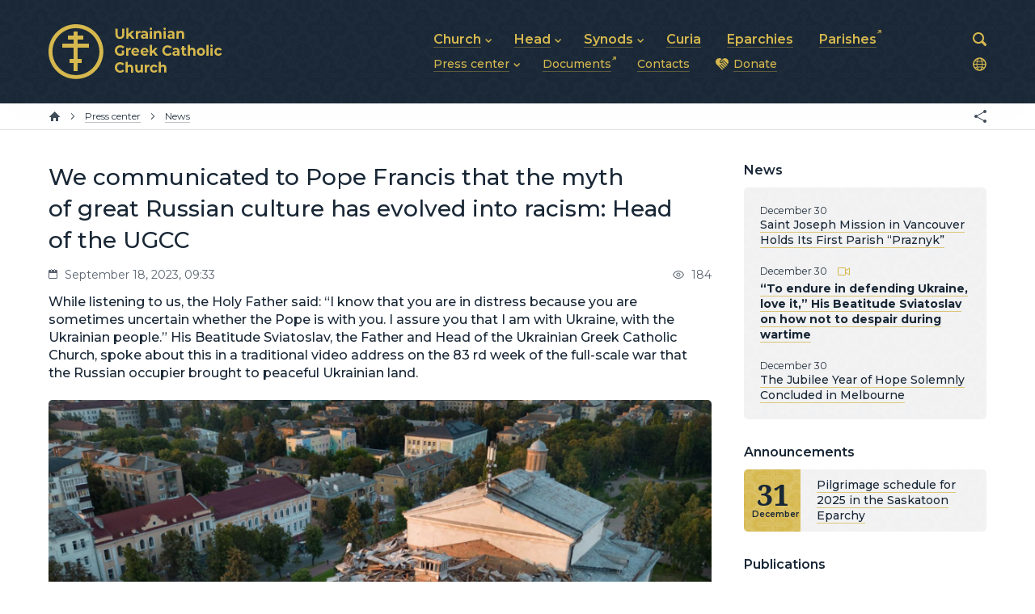

--- FILE ---
content_type: text/html; charset=utf-8
request_url: https://ugcc.ua/en/data/we-communicated-to-pope-francis-that-the-myth-of-great-russian-culture-has-evolved-into-racism-head-of-the-ugcc-619/
body_size: 6216
content:
<!DOCTYPE html>

<html xmlns="http://www.w3.org/1999/xhtml" prefix="og: http://ogp.me/ns#" xml:lang="en" lang="en" dir="ltr">

<head>
	<meta charset="utf-8" />
	<title>We communicated to Pope Francis that the myth of great Russian culture has evolved into racism: Head of the UGCC | Materials | Ukrainian Greek Catholic Church</title>
	<meta name="description" content="While listening to us, the Holy Father said: “I know that you are in distress because you are sometimes uncertain whether the Pope is with you. I assure you that I am with Ukraine, with the Ukrainian people.” His Beatitude Sviatoslav, the Father and Head of the Ukrainian Greek Catholic Church, spoke about this in a traditional video address on the 83 rd week of the full-scale war that the Russian occupier brought to peaceful Ukrainian land." />
	<meta property="og:type" content="website" />
	<meta property="og:url" content="https://ugcc.ua/en/data/we-communicated-to-pope-francis-that-the-myth-of-great-russian-culture-has-evolved-into-racism-head-of-the-ugcc-619/" />
	<meta property="og:site_name" content="Ukrainian Greek Catholic Church" />
	<meta property="og:title" content="We communicated to Pope Francis that the myth of great Russian culture has evolved into racism: Head of the UGCC" />
	<meta property="og:description" content="While listening to us, the Holy Father said: “I know that you are in distress because you are sometimes uncertain whether the Pope is with you. I assure you that I am with Ukraine, with the Ukrainian people.” His Beatitude Sviatoslav, the Father and Head of the Ukrainian Greek Catholic Church, spoke about this in a traditional video address on the 83 rd week of the full-scale war that the Russian occupier brought to peaceful Ukrainian land." />
	<meta property="og:image" content="https://ugcc.ua/pub/images/2b0b9b4881716123.jpg" />
	<meta name="viewport" content="width=device-width, initial-scale=1.0, maximum-scale=1.0" />
	<meta name="format-detection" content="telephone=no" />
	<meta name="theme-color" content="#15212e">
	<link rel="stylesheet" type="text/css" media="all" href="/lib/core.css?42" />
	<script src="//ajax.googleapis.com/ajax/libs/jquery/2.2.0/jquery.min.js"></script>
	<script>window.jQuery || document.write('<script src="/lib/jquery.js"><\/script>')</script>
	<script src="/lib/plugins.js?42"></script>
	<script src="/lib/core.js?42"></script>
	<link rel="alternate" type="application/rss+xml" title="News" href="https://ugcc.ua/en/data/rss/" />

<!-- Google Tag Manager -->
<script>(function(w,d,s,l,i){w[l]=w[l]||[];w[l].push({'gtm.start':
new Date().getTime(),event:'gtm.js'});var f=d.getElementsByTagName(s)[0],
j=d.createElement(s),dl=l!='dataLayer'?'&l='+l:'';j.async=true;j.src=
'https://www.googletagmanager.com/gtm.js?id='+i+dl;f.parentNode.insertBefore(j,f);
})(window,document,'script','dataLayer','GTM-TD7SKCQ');</script>
<!-- End Google Tag Manager -->

</head>

<body id="content-page" class="en desktop">

<!-- Google Tag Manager (noscript) -->
<noscript><iframe src="https://www.googletagmanager.com/ns.html?id=GTM-TD7SKCQ"
height="0" width="0" style="display:none;visibility:hidden"></iframe></noscript>
<!-- End Google Tag Manager (noscript) -->

<header>
	<div class="wrapper">
		<div class="logo"><a href="/en/"><svg><use xlink:href="/lib/art.svg#ugcc-en" /></svg></a></div>
		<nav class="main-menu">
			<svg><use xlink:href="/lib/art.svg#menu" /></svg>
			<ul class="menu">
				<li class="popup"><a href="/en/church/"><b>Church</b></a><svg><use xlink:href="/lib/art.svg#drop" /></svg>
					<ul>
						<li><a href="/en/church/about/"><b>About UGCC</b></a></li>
						<li><a href="/en/church/history/"><b>History of UGCC</b></a></li>
						<li><a href="/en/church/structure/"><b>Structure of UGCC</b></a></li>
						<li><a href="/en/church/future/"><b>Future of UGCC</b></a></li>
					</ul>
				</li>
				<li class="popup"><a href="/en/head/"><b>Head</b></a><svg><use xlink:href="/lib/art.svg#drop" /></svg>
					<ul>
						<li><a href="/en/head/his-beatitude-sviatoslav/"><b>His Beatitude Sviatoslav</b></a></li>
						<li><a href="/en/head/biography/"><b>Biography</b></a></li>
						<li><a href="/en/head/photos/"><b>Photos</b></a></li>
					</ul>
				</li>
				<li class="popup"><a href="/en/synods/"><b>Synods</b></a><svg><use xlink:href="/lib/art.svg#drop" /></svg>
					<ul>
						<li><a href="/en/synods/synod-of-bishops/"><b>Synod of Bishops</b></a></li>
						<li><a href="/en/synods/hierarchy-synod-of-bishops/"><b>The Hierarchical Synod</b></a></li>
						<li><a href="/en/synods/metropolitan-synods/"><b>Metropolitan Synods</b></a></li>
						<li><a href="https://synod.ugcc.ua/bishops/" target="_blank" class="external"><b>Bishops</b></a></li>
					</ul>
				</li>
				<li><a href="/en/curia/"><b>Curia</b></a></li>
				<li><a href="/en/eparchies/"><b>Eparchies</b></a></li>
				<li><a href="https://map.ugcc.ua/" target="_blank" class="external"><b>Parishes</b></a></li>
				<li class="popup"><a href="/en/materials/"><b>Press center</b></a><svg><use xlink:href="/lib/art.svg#drop" /></svg>
					<ul>
						<li><a href="/en/materials/news/"><b>News</b></a></li>
						<li><a href="/en/materials/announcements/"><b>Announcements</b></a></li>
						<li><a href="/en/materials/publications/"><b>Publications</b></a></li>
						<li><a href="/en/materials/stories/"><b>Stories</b></a></li>
						<li><a href="/en/materials/media/"><b>Photos and videos</b></a></li>
						<li><a href="http://archives.ugcc.ua/en/" target="_blank" class="external"><b>News archive (2013–2022)</b></a></li>
					</ul>
				</li>
				<li><a href="https://docs.ugcc.ua/" target="_blank" class="external"><b>Documents</b></a></li>
				<li><a href="/en/contacts/"><b>Contacts</b></a></li>
				<li><a href="/en/donate/" class="donate"><svg><use xlink:href="/lib/art.svg#donate" /></svg><b>Donate</b></a></li>
			</ul>
		</nav>
		<div class="langs-menu">
			<div>
				<span><svg aria-hidden="true"><use xlink:href="/lib/art.svg?2#langs"/></svg></span>
				<ul>
					<li class="uk"><a href="/">Українська</a></li>
					<li class="en active"><span>English</span></li>
					<li class="it"><a href="/it/">Italiano</a></li>
				</ul>
			</div>
		</div>
		<form action="/en/data/" method="get" class="search">
			<input type="text" name="q" value="" id="search" maxlength="64" autocomplete="off" />
			<div><svg><use xlink:href="/lib/art.svg#search" /></svg></div>
		</form>
	</div>
</header>

<nav class="breadcrumbs">
	<div class="wrapper">
		<a href="/en/" class="home" title="Home page"><svg><use xlink:href="/lib/art.svg#home" /></svg></a>
		<span><svg><use xlink:href="/lib/art.svg#next" /></svg></span>		<a href="/en/materials/"><b>Press center</b></a>
		<span><svg><use xlink:href="/lib/art.svg#next" /></svg></span>		<a href="/en/materials/news/"><b>News</b></a>
		<div class="e-share"></div>
	</div>
</nav>

<main>
	<div class="wrapper">
		<article>
		<h1>We communicated to Pope Francis that the myth of great Russian culture has evolved into racism: Head of the UGCC</h1>
		<div class="data-line">
			<span class="time"><svg><use xlink:href="/lib/art.svg#calendar" /></svg>September 18, 2023, 09:33</span>
			<span class="views"><svg><use xlink:href="/lib/art.svg#views" /></svg>184</span>
		</div>
		<p class="data-description">While listening to us, the Holy Father said: “I know that you are in distress because you are sometimes uncertain whether the Pope is with you. I assure you that I am with Ukraine, with the Ukrainian people.” His Beatitude Sviatoslav, the Father and Head of the Ukrainian Greek Catholic Church, spoke about this in a traditional video address on the 83 rd week of the full-scale war that the Russian occupier brought to peaceful Ukrainian land.</p>
		<img src="/pub/images/2b0b9b4881716122.jpg" class="data-image" alt="We communicated to Pope Francis that the myth of great Russian culture has evolved into racism: Head of the UGCC" />






<div class="e-photo-sign" style="text-align: left"><br /></div>







<p>The Primate stated that the enemy is&nbsp;using all their available weapons against our homeland, from submarines to&nbsp;ultra-modern missiles and strategic aviation. Heavy, bloody battles are taking place along the entire front line. But our army, women and men, are liberating Ukrainian cities and villages step by&nbsp;step. Praying for them, thanking them for this week we&nbsp;have lived and fought back from the enemy, we&nbsp;say: Ukraine is&nbsp;standing! Ukraine is&nbsp;fighting! Ukraine is&nbsp;praying!</p>
<p>The Head of&nbsp;the Church noted that this week in&nbsp;Rome, the regular Synod of&nbsp;Bishops of&nbsp;the UGCC concluded, which was unprecedented in&nbsp;the history of&nbsp;our synodal work: &ldquo;Forty-five bishops from all over the world came to&nbsp;Rome to&nbsp;speak with one voice, one heart, and one mind on&nbsp;behalf of&nbsp;long-suffering Ukraine to&nbsp;the whole world. The Synod of&nbsp;Hope was held, as&nbsp;we&nbsp;called it. Today, we&nbsp;can say that this hope did not betray us. Moreover, our expectations were exceeded.&rdquo;</p>
<p>&ldquo;We&nbsp;felt,&rdquo; the Primate emphasized, &ldquo;that the attention of&nbsp;the world community was concentrated on&nbsp;our actions here in&nbsp;Rome, that journalists, politicians, and public figures wanted to&nbsp;hear the voice of&nbsp;the Ukrainian Church. We&nbsp;spoke to&nbsp;the leaders of&nbsp;the Catholic Church not only within the Roman Curia but also around the world. Standing before the face of&nbsp;His Holiness Pope Francis, each of&nbsp;our bishops could speak to&nbsp;him on&nbsp;behalf of&nbsp;their nation, their diocese, and their people. And now we&nbsp;are returning home full of&nbsp;hope, assured that the Universal Church supports the Ukrainian people.&rdquo;</p>









<iframe class="e-video" src="https://www.youtube.com/embed/ST48X1XLg1w?rel=0&amp;showinfo=0" width="640" height="360" frameborder="0" allowfullscreen=""></iframe>







<p>According to&nbsp;the Head of&nbsp;the UGCC, regarding the latest ideologies, Pope Francis remarked: &ldquo;It&nbsp;is&nbsp;truly a&nbsp;tragedy when a&nbsp;great culture is&nbsp;subjected to&nbsp;manipulation by&nbsp;secular, state power and transforms into an&nbsp;ideology that brings death. And when this ideology infiltrates the Church, it&nbsp;is&nbsp;a&nbsp;great tragedy for the Christians of&nbsp;our time.&rdquo;</p>
<p>&ldquo;Therefore, today we&nbsp;say: our bishops have accomplished their mission and are returning to&nbsp;their people to&nbsp;continue to&nbsp;pray and work for the glory of&nbsp;God and the good of&nbsp;the Ukrainian people,&rdquo; summarized the spiritual leader of&nbsp;Ukrainians.</p>
<p>Following this will be&nbsp;another important meeting of&nbsp;the Eastern Catholic bishops of&nbsp;Europe. This Sunday, the bishops from Ukraine and European countries arrived in&nbsp;Greece, to&nbsp;our community in&nbsp;Athens, to&nbsp;discuss ways to&nbsp;speak to&nbsp;the hearts of&nbsp;the European nations about the pain and suffering of&nbsp;Ukraine.</p>




<address><i>The UGCC Department for Information </i></address><lt-toolbar contenteditable="false" data-lt-adjust-appearance="true" data-lt-force-appearance="light" style="display: none"><lt-div style="left: 1090px; position: absolute !important; top: 1098px !important; bottom: auto !important; z-index: auto"><lt-div><lt-span><lt-comp-icon data-lt-prevent-focus="true"><lt-span></lt-span></lt-comp-icon></lt-span><lt-div></lt-div><lt-div></lt-div><lt-span><lt-comp-icon data-lt-prevent-focus="true"><lt-span></lt-span></lt-comp-icon></lt-span><lt-span><lt-comp-icon data-lt-prevent-focus="true"><lt-span></lt-span></lt-comp-icon></lt-span></lt-div><lt-div></lt-div><lt-div></lt-div></lt-div></lt-toolbar>		<div class="tags"><a href="/en/data/tag/His%20Beatitude%20Sviatoslav%20Shevchuk/">His Beatitude Sviatoslav Shevchuk</a><a href="/en/data/tag/Russian%20war%20against%20Ukraine/">Russian war against Ukraine</a><a href="/en/data/tag/Rome/">Rome</a><a href="/en/data/tag/Pope%20Francis/">Pope Francis</a></div>



		<h2 class="e-no-print">See also</h2>
		<div class="related">
<div class="item">
	<div>
		<div>
			<a href="/en/data/to-endure-in-defending-ukraine-love-it-his-beatitude-sviatoslav-on-how-not-to-despair-during-wartime-2048/"><img src="/pub/images/2f42c544569899b0.jpg" alt="“To endure in defending Ukraine, love it,” His Beatitude Sviatoslav on how not to despair during wartime" /></a>
			<a href="/en/data/to-endure-in-defending-ukraine-love-it-his-beatitude-sviatoslav-on-how-not-to-despair-during-wartime-2048/">“To endure in defending Ukraine, love it,” His Beatitude Sviatoslav on how not to despair during wartime</a><br /><small>December 30</small>
		</div>
	</div>
</div><div class="item">
	<div>
		<div>
			<a href="/en/data/head-of-the-ugcc-in-the-202nd-week-of-war-the-savior-born-among-us-became-a-ukrainian-soldier-a-refugee-and-a-rescuer-2047/"><img src="/pub/images/8243c89f934380d0.jpg" alt="Head of the UGCC in the 202nd Week of War: The Savior, Born Among Us, Became a Ukrainian Soldier, a Refugee, and a Rescuer" /></a>
			<a href="/en/data/head-of-the-ugcc-in-the-202nd-week-of-war-the-savior-born-among-us-became-a-ukrainian-soldier-a-refugee-and-a-rescuer-2047/">Head of the UGCC in the 202nd Week of War: The Savior, Born Among Us, Became a Ukrainian Soldier, a Refugee, and a Rescuer</a><br /><small>December 29</small>
		</div>
	</div>
</div><div class="item">
	<div>
		<div>
			<a href="/en/data/his-beatitude-sviatoslav-explains-why-the-church-does-not-interrupt-divine-services-during-the-moment-of-silence-2045/"><img src="/pub/images/84821330763eff00.jpg" alt="His Beatitude Sviatoslav Explains Why the Church Does Not Interrupt Divine Services During the Moment of Silence" /></a>
			<a href="/en/data/his-beatitude-sviatoslav-explains-why-the-church-does-not-interrupt-divine-services-during-the-moment-of-silence-2045/">His Beatitude Sviatoslav Explains Why the Church Does Not Interrupt Divine Services During the Moment of Silence</a><br /><small>December 27</small>
		</div>
	</div>
</div><div class="item">
	<div>
		<div>
			<a href="/en/data/merry-christmas-to-you-the-great-ukrainian-people-head-of-the-ukrainian-greek-catholic-church-2043/"><img src="/pub/images/8560803e735501d0.jpg" alt="“Merry Christmas to You, the Great Ukrainian People!” — Head of the Ukrainian Greek Catholic Church" /></a>
			<a href="/en/data/merry-christmas-to-you-the-great-ukrainian-people-head-of-the-ukrainian-greek-catholic-church-2043/">“Merry Christmas to You, the Great Ukrainian People!” — Head of the Ukrainian Greek Catholic Church</a><br /><small>December 24</small>
		</div>
	</div>
</div><div class="get-more e-btn light" data-all="1131 283" data-category="materials" data-query="His Beatitude Sviatoslav Shevchuk, Russian war against Ukraine, Rome, Pope Francis" data-limit="4" data-sort="" data-template="related_materials" data-current="619" data-page="2">More</div>		</div>
		</article>
	</div>
	<aside>

		<h3>News</h3>
<div class="sidebar-wrap">		<div class="data lastline">
<div class="item">
	<div>
		<div>
			<div class="date">December 30</div>
			<a href="/en/data/saint-joseph-mission-in-vancouver-holds-its-first-parish-praznyk-2050/">Saint Joseph Mission in Vancouver Holds Its First Parish “Praznyk”</a>
		</div>
	</div>
</div><div class="item bold">
	<div>
		<div>
			<div class="date">December 30<ins><svg><use xlink:href="/lib/art.svg#video" /></svg></ins></div>
			<a href="/en/data/to-endure-in-defending-ukraine-love-it-his-beatitude-sviatoslav-on-how-not-to-despair-during-wartime-2048/">“To endure in defending Ukraine, love it,” His Beatitude Sviatoslav on how not to despair during wartime</a>
		</div>
	</div>
</div><div class="item">
	<div>
		<div>
			<div class="date">December 30</div>
			<a href="/en/data/the-jubilee-year-of-hope-solemnly-concluded-in-melbourne-2049/">The Jubilee Year of Hope Solemnly Concluded in Melbourne</a>
		</div>
	</div>
</div>		</div>
</div><h3 class="e-announcements">Announcements</h3>
		<div class="main-announcements-wrap">
		<div class="main-announcements">
<div class="item">
	<div>
		<div>
			<span class="date">31 <i>December</i></span>
			<a href="/en/data/pilgrimage-schedule-for-2025-in-the-saskatoon-eparchy-1655/">Pilgrimage schedule for 2025 in the Saskatoon Eparchy</a>
		</div>
	</div>
</div>		</div>
</div><h3>Publications</h3>
<div class="sidebar-wrap yellow">		<div class="data main main1col">
<div class="item">
	<div>
		<a class="image" href="/en/data/homlie-de-sa-batitude-sviatoslav-paris-loccasion-de-lordination-piscopale-et-de-lintronisation-de-monseigneur-ihor-rantsi-2033/"><img src="/pub/images/474cd75c9d1dc741.jpg" alt="Homélie de Sa Béatitude Sviatoslav à Paris à l’occasion de l’ordination épiscopale et de l’intronisation de Monseigneur Ihor Rantsi" /></a>
		<div class="info">
			<div class="date">December 19<ins><svg><use xlink:href="/lib/art.svg#video" /></svg></ins></div>
			<h3><a href="/en/data/homlie-de-sa-batitude-sviatoslav-paris-loccasion-de-lordination-piscopale-et-de-lintronisation-de-monseigneur-ihor-rantsi-2033/">Homélie de Sa Béatitude Sviatoslav à Paris à l’occasion de l’ordination épiscopale et de l’intronisation de Monseigneur Ihor Rantsi</a></h3>
		</div>
	</div>
</div><div class="item">
	<div>
		<a class="image" href="/en/data/christmas-pastoral-letter-of-his-beatitude-sviatoslav-2025-2027/"><img src="/pub/images/dc6534d76e590851.jpg" alt="Christmas pastoral letter of His Beatitude Sviatoslav 2025" /></a>
		<div class="info">
			<div class="date">December 15<ins><svg><use xlink:href="/lib/art.svg#file" /></svg></ins></div>
			<h3><a href="/en/data/christmas-pastoral-letter-of-his-beatitude-sviatoslav-2025-2027/">Christmas pastoral letter of His Beatitude Sviatoslav 2025</a></h3>
		</div>
	</div>
</div>		</div>
</div><h3>Popular</h3>
<div class="sidebar-wrap">		<div class="main-popular">
<div class="item">
	<div>
		<span>118<svg><use xlink:href="/lib/art.svg#views" /></svg></span>
		<a href="/en/data/merry-christmas-to-you-the-great-ukrainian-people-head-of-the-ukrainian-greek-catholic-church-2043/">“Merry Christmas to You, the Great Ukrainian People!” — Head of the Ukrainian Greek Catholic Church</a>
	</div>
</div><div class="item">
	<div>
		<span>45<svg><use xlink:href="/lib/art.svg#views" /></svg></span>
		<a href="/en/data/the-patriarchal-cathedral-adorned-for-christmas-with-great-care-for-creation-and-respect-for-nature-2044/">The Patriarchal Cathedral Adorned for Christmas with Great Care for Creation and Respect for Nature</a>
	</div>
</div><div class="item">
	<div>
		<span>31<svg><use xlink:href="/lib/art.svg#views" /></svg></span>
		<a href="/en/data/the-brothers-of-the-taiz-community-begin-a-solidarity-visit-to-ukraine-2041/">The Brothers of the Taizé Community Begin a Solidarity Visit to Ukraine</a>
	</div>
</div>		</div></div>
	</aside>
</main>

<div class="mobile-breadcrumbs">
<nav class="breadcrumbs">
	<div class="wrapper">
		<a href="/en/" class="home" title="Home page"><svg><use xlink:href="/lib/art.svg#home" /></svg></a>
		<span><svg><use xlink:href="/lib/art.svg#next" /></svg></span>		<a href="/en/materials/"><b>Press center</b></a>
		<span><svg><use xlink:href="/lib/art.svg#next" /></svg></span>		<a href="/en/materials/news/"><b>News</b></a>
		<div class="e-share"></div>
	</div>
</nav>
</div>

<footer>
	<div class="wrapper">
		<ul class="menu">
			<li><a href="/en/church/">Church</a></li>
			<li><a href="/en/head/">Head</a></li>
			<li><a href="/en/synods/">Synods</a></li>
			<li><a href="/en/curia/">Curia</a></li>
			<li><a href="/en/eparchies/">Eparchies</a></li>
			<li><a href="https://map.ugcc.ua/" target="_blank" class="external">Parishes</a></li>
			<li><a href="/en/materials/">Press center</a></li>
			<li><a href="https://docs.ugcc.ua/" target="_blank" class="external">Documents</a></li>
			<li><a href="/en/contacts/">Contacts</a></li>
			<li><a href="/en/donate/">Donate</a></li>
		</ul>
		<div class="logo">
			<a href="/en/"><img src="/lib/herb.svg" alt="Ukrainian Greek Catholic Church" /></a>
		</div>
		<div class="social">
			<a href="https://www.facebook.com/ugcc.ua" class="facebook" target="_blank" title="Facebook"><svg><use xlink:href="/lib/art.svg#facebook-small" /></svg></a>
			<a href="https://t.me/news_ugcc" class="telegram" target="_blank" title="Telegram"><svg><use xlink:href="/lib/art.svg#telegram-small" /></svg></a>
			<a href="/en/data/rss/" class="rss" target="_blank" title="RSS"><svg><use xlink:href="/lib/art.svg#rss-small" /></svg></a>
		</div>
		<div class="address">
			<a href="/en/contacts/">Mykilsko-Slobidska Str. 5</a>, Kyiv 02002, Ukraine<br />
			<a href="tel:+380445411114">+380 (44) 541-11-14</a>, <a href="/cdn-cgi/l/email-protection#48383a2d3b3b083d2f2b2b66273a2f663d29"><span class="__cf_email__" data-cfemail="a9d9dbccdadae9dccecaca87c6dbce87dcc8">[email&#160;protected]</span></a>
		</div>
		<div class="links">
			<svg><use xlink:href="/lib/art.svg#ugcc" /></svg>
			<a href="https://synod.ugcc.ua/" target="_blank">Synod of Bishops of the UGCC<svg><use xlink:href="/lib/art.svg#link" /></svg></a><br />
			<a href="https://docs.ugcc.ua/" target="_blank">Official Documents of the UGCC<svg><use xlink:href="/lib/art.svg#link" /></svg></a><br />
			<a href="https://map.ugcc.ua/" target="_blank">Interactive Map of the UGCC<svg><use xlink:href="/lib/art.svg#link" /></svg></a>
		</div>
		<div class="copyrights">
			<br />© 2004–2025 Ukrainian Greek Catholic Church. All rights reserved.<br />
			<span>Developed by <a href="https://cawas.com/" target="_blank">Cawas Ltd</a>. July, 2022.<br /><br /></span>
		</div>
		<div class="copypaste">
			When sharing the information from the official website of the UGCC, please provide source link. <a href="/en/materials/submit/">Submit news<svg><use xlink:href="/lib/art.svg#link" /></svg></a>
		</div>
	</div>
</footer>

<script data-cfasync="false" src="/cdn-cgi/scripts/5c5dd728/cloudflare-static/email-decode.min.js"></script><script defer src="https://static.cloudflareinsights.com/beacon.min.js/vcd15cbe7772f49c399c6a5babf22c1241717689176015" integrity="sha512-ZpsOmlRQV6y907TI0dKBHq9Md29nnaEIPlkf84rnaERnq6zvWvPUqr2ft8M1aS28oN72PdrCzSjY4U6VaAw1EQ==" data-cf-beacon='{"version":"2024.11.0","token":"f27b73716b6f4eb1ac4b5749e62e9363","r":1,"server_timing":{"name":{"cfCacheStatus":true,"cfEdge":true,"cfExtPri":true,"cfL4":true,"cfOrigin":true,"cfSpeedBrain":true},"location_startswith":null}}' crossorigin="anonymous"></script>
</body>

</html>

--- FILE ---
content_type: text/css
request_url: https://ugcc.ua/lib/core.css?42
body_size: 18756
content:
@import url("//fonts.googleapis.com/css?family=Montserrat:400,400i,500,500i,600,600i,700|Noto+Serif:400,400i,700,700i&subset=latin,cyrillic");

/* ! reset */

html, body, div, span, object, iframe, h1, h2, h3, h4, h5, h6, p, blockquote, pre, a, abbr, address,
big, cite, code, del, dfn, em, img, ins, kbd, q, s, samp, small, strike, strong, var, dl, dt, dd,
fieldset, form, label, legend, table, caption, tbody, tfoot, thead, tr, th, td, ol, ul, li,
article, aside, details, dialog, figure, footer, header, main, mark, nav, section, summary, time,
input[type="text"], input[type="email"], input[type="tel"], input[type="password"], input[type="submit"], textarea, select
	{
		margin: 0;
		padding: 0;
		border: none;
		outline: none;
		font-weight: inherit;
		font-style: inherit;
		font-size: 100%;
		font-family: inherit;
		line-height: inherit;
		vertical-align: baseline;
	}

:focus
	{
		outline: none;
	}

body, input, textarea, select
	{
		font-size: 16px;
		font-family: "Montserrat", sans-serif;
		font-weight: 400;
		line-height: 1.4em;
		color: #192736;
	}

table
	{
		border-collapse: collapse;
		border-spacing: 0;
	}

caption, th, td
	{
		text-align: left;
		font-weight: 400;
	}

blockquote:before, blockquote:after, q:before, q:after
	{
		content: "";
	}

blockquote, q
	{
		quotes: "" "";
	}

input[type="text"], input[type="email"], input[type="tel"], input[type="password"], input[type="submit"], textarea, select
	{
		position: relative;
		display: inline-block;
		background-color: #fff;
		-webkit-border-radius: 0;
		-moz-border-radius: 0;
		border-radius: 0;
		-moz-box-sizing: border-box;
		-webkit-box-sizing: border-box;
		box-sizing: border-box;
		-webkit-appearance: none;
		-moz-appearance: none;
		appearance: none;
		resize: none;
	}

input[type="checkbox"]
	{
		margin: 0 4px 0 0;
		padding: 0;
	}

html *
	{
		-webkit-font-smoothing: subpixel-antialiased;
		-webkit-tap-highlight-color: transparent;
		-moz-tap-highlight-color: transparent;
		-webkit-text-size-adjust: none;
		-moz-text-size-adjust: none;
		-ms-text-size-adjust: none;
		text-size-adjust: none;
		max-height: 1000000px;
	}

/* ! styles */

article table
	{
		width: 100%;
	}

article td, article th
	{
		border-width: 1px;
		border-style: solid;
		padding: .2em .4em;
	}

article img, article hr, article .hr
	{
		border: none;
		max-width: 100%;
	}

article img
	{
		vertical-align: bottom;
		box-sizing: border-box;
	}

article img[style*="float: left"], article ins[style*="float: left"]
	{
		margin-right: 1em;
		margin-bottom: .5em;
	}

article img[style*="float: right"], article ins[style*="float: right"]
	{
		margin-left: 1em;
		margin-bottom: .5em;
	}

article iframe, article object, article embed
	{
		width: 100%;
		display: block;
		position: relative;
		z-index: 1;
	}

article audio, article video
	{
		display: block;
		width: 100%;
	}

article video
	{
		background: #000;
	}

article hr, article .hr
	{
		display: block;
		border-top-width: 1px;
		border-top-style: solid;
	}

article ol, article ul, article blockquote
	{
		padding-left: 3em;
	}

article address, article cite
	{
		font-style: italic;
	}

article sup, article sub
	{
		vertical-align: baseline;
		font-size: 70%;
		position: relative;
		top: -.4em;
	}

article sub
	{
		top: .2em;
	}

article strong, article b, article th
	{
		font-weight: 600;
	}

article p
	{
		z-index: 1;
	}

article h1 {margin: 1.4em 0 0 0; clear: both;}
article h2 {margin: 1.4em 0 0 0; clear: both;}
article h3 {margin: 1.4em 0 0 0;}
article h4 {margin: 1.4em 0 -1em 0;}

article p, article pre, article blockquote, article address, article ol, article ul, article dl,
article table, article form, article fieldset, article div, article hr, article .hr, article object,
article embed, article iframe, article audio, article video
	{
		margin-top: 1.4em;
	}

article :first-child, article ol ul, article ul ol, article ul ul, article ol ol, article div div,
article table table
	{
		margin-top: 0;
	}

article pre
	{
		border-width: 1px;
		border-style: dashed;
		padding: .2em .4em;
	}

/* ! colors */

article h1, article h2, article h3, article h4 {color: #192736; font-weight: 500;}
a {color: #192736; text-decoration: none !important;}
.desktop a:hover, a.tap {color: #d6b84e;}
article a {border-bottom: 1px solid rgba(214, 184, 78, .75);}
article small {color: rgba(0, 16, 32, .65);}
article th {color: #fff; background-color: #192736;}
article td, article th {border-color: #192736;}
article hr, article .hr {border-color: rgba(0, 16, 32, .45);}
article pre {border-color: rgba(0, 16, 32, .65);}
article .e-gray {color: rgba(0, 16, 32, .65);}
article .img-sign-wrap span {color: rgba(0, 16, 32, .65);}

/* ! fonts */

article h1 {font-size: 175%; line-height: 1.4em;}
article h2 {font-size: 150%; line-height: 1.4em;}
article h3 {font-size: 112.5%; line-height: 1.4em;}
article h4 {font-size: 106.25%; line-height: 1.4em;}
article p {font-size: 100%; line-height: 1.4em;}
article li {font-size: 100%; line-height: 1.4em;}
article small {font-size: 87.5%; line-height: 1.4em;}
article big {font-size: 112.5%; line-height: 1.4em;}
article pre {font-size: 87.5%; line-height: 1.4em;}
article code {font-size: 87.5%; line-height: 1.4em;}
article table {font-size: 100%; line-height: 1.4em;}
article .img-sign-wrap span {font-size: 12px; line-height: 1.4em; font-weight: 400;}

/* ! select */

header, footer, aside, nav, .pages, .timeline, .e-btn, body>.alert, .form, .e-file ins, .slider,
.scroller .left, .scroller .right, .scene, .gallery, .e-tabs-head, .e-main-news-header b,
.e-main3block h3, .data .item .date u, .special-head, .tags, .e-faq h2, .e-calendar #cmore, .e-bible, .e-ugccmap,
.main-announcements .item .date, .zhyve h3, .e-calendar h3, .e-special-topic, .e-bible-nav, .e-bible-up, .e-bible-down,
.e-iubilaeum-banner, .e-segretariato, .e-apostolico
	{
		-webkit-user-select: none;
		-khtml-user-select: none;
		-moz-user-select: none;
		-ms-user-select: none;
		-o-user-select: none;
		user-select: none;
		cursor: default;
	}

/* ! flip */

.e-flip-h
	{
		-webkit-transform: scaleX(-1);
		-moz-transform: scaleX(-1);
		-o-transform: scaleX(-1);
		transform: scaleX(-1);
		filter: FlipH;
		-ms-filter: "FlipH";
	}

.e-flip-v
	{
		-webkit-transform: scaleY(-1);
		-moz-transform: scaleY(-1);
		-o-transform: scaleY(-1);
		transform: scaleY(-1);
		-ms-filter: "FlipV";
		filter: FlipV;
	}

.e-flip-h.e-flip-v
	{
		-webkit-transform: scale(-1, -1);
		-moz-transform: scale(-1, -1);
		-o-transform: scale(-1, -1);
		transform: scale(-1, -1);
		-ms-filter: "FlipH FlipV";
		filter: FlipH FlipV;
	}

/* ! borders */

input[type="text"], input[type="tel"], input[type="email"], input[type="password"], input[type="submit"], textarea, select,
.main-menu, .main-menu:after, .main-menu .menu, .main-menu li:after, .main-menu .popup ul, .submenu, .data .image,
.form .wrapper, .form i, .form .select-wrapper, .e-btn, body>.alert p, article audio, article video, .google-map,
.scene .content img, .scene .content span, .gallery, .gallery .content, .gallery .content span, article img,
.pages a, .pages span, .timeline a, .navigate a, .navigate span, .data-list, .e-contacts
	{
		border-radius: 5px;
	}

.social a, .e-share a, .google-map .zoom, .gallery .thumbs img
	{
		border-radius: 2px;
	}

/* ! wrapper */

main, header .wrapper, footer .wrapper, .breadcrumbs .wrapper
	{
		position: relative;
		overflow: hidden;
		margin: 0 auto;
		max-width: 1160px;
		padding-left: 40px;
		padding-right: 40px;
	}

/* ! main */

main
	{
		display: block;
		padding-top: 40px;
		padding-bottom: 40px;
		margin-top: 32px;
		clear: both;
	}

#home-page main
	{
		padding-top: 33px;
	}

/* ! header */

header
	{
		clear: both;
		background: #192736 url(/lib/pattern-light.svg) center center repeat;
		background-size: 59px 58px;
	}

header .wrapper
	{
		height: 128px;
		overflow: visible !important;
	}

/* ! logo */

header .logo a, header .logo span
	{
		display: block;
		position: absolute;
		top: 30px;
		left: 40px;
		height: 68px;
		width: 250px;
		text-decoration: none;
		text-align: center;
		z-index: 10;
	}

header .logo svg
	{
		fill: #d6b84e;
		height: 68px;
		width: 250px;
	}

.en header .logo a, .en header .logo span
	{
		width: 216px;
	}

.en header .logo svg
	{
		width: 216px;
	}

.it header .logo a, .it header .logo span
	{
		width: 222px;
	}

.it header .logo svg
	{
		width: 222px;
	}

/* ! search */

header .search
	{
		position: absolute;
		top: 34px;
		right: 40px;
		width: 22px;
		border-radius: 100px;
		z-index: 25;
		-webkit-transition: width .25s, background-color .25s;
		-moz-transition: width .25s, background-color .25s;
		-ms-transition: width .25s, background-color .25s;
		-o-transition: width .25s, background-color .25s;
		transition: width .25s, background-color .25s;
	}

header .search input
	{
		display: block;
		width: 100%;
		padding: 4px 0;
		font-size: 14px;
		line-height: 21px;
		background-color: transparent;
	}

header .search div
	{
		position: absolute;
		width: 22px;
		height: 29px;
		right: 0;
		top: 0;
		color: #d6b84e;
		cursor: pointer;
		-webkit-transition: width .25s, color .25s;
		-moz-transition: width .25s, color .25s;
		-ms-transition: width .25s, color .25s;
		-o-transition: width .25s, color .25s;
		transition: width .25s, color .25s;
	}

header .search svg
	{
		width: 17px;
		height: 17px;
		position: absolute;
		left: 5px;
		top: 6px;
		fill: currentColor;
	}

header .search:hover, header .search.hover
	{
		width: 310px;
		background-color: #fff;
		box-shadow: 0px 0px 5px #192736;
	}

.en header .search:hover, .en header .search.hover
	{
		width: 324px;
	}

header .search:hover input, header .search.hover input
	{
		padding: 4px 28px 4px 14px;
	}

header .search:hover div, header .search.hover div
	{
		width: 32px;
		color: rgba(0, 16, 32, .9);
	}

header .langs
	{
		position: absolute;
		right: 40px;
		top: 71px;
	}

header .langs svg
	{
		width: 17px;
		height: 17px;
		fill: #d6b84e;
	}

header .lang
	{
		position: absolute;
		right: 40px;
		top: 73px;
		font-size: 14px;
		font-weight: 600;
		line-height: 1.4em;
		color: #d6b84e;
		z-index: 23;
	}

.desktop header .lang:hover, header .lang.tap
	{
		color: rgba(255, 255, 255, .85);
	}

/* ! menu */

.main-menu
	{
		position: absolute;
		width: 620px;
		top: 34px;
		right: 120px;
		font-size: 14px;
		color: #d6b84e;
		z-index: 21;
	}

.main-menu:after
	{
		content: "";
		display: none;
		position: absolute;
		left: 0;
		right: 0;
		top: 0;
		bottom: 0;
		background-color: #fff;
		border-bottom-left-radius: 0;
		border-bottom-right-radius: 0;
		z-index: 103;
	}

.main-menu>svg
	{
		display: none;
		position: relative;
		width: 24px;
		height: 17px;
		margin: 10px 0 0 10px;
		fill: currentColor;
		z-index: 105;
	}

.main-menu .menu
	{
		list-style: none;
		overflow: visible;
	}

.main-menu>ul>li
	{
		display: block;
		position: relative;
		float: left;
		padding: 0 16px;
		line-height: 30px;
	}

.main-menu>ul>li>a
	{
		display: inline;
		position: relative;
		color: #d6b84e;
	}

.main-menu>ul>li:nth-child(1)>a,
.main-menu>ul>li:nth-child(2)>a,
.main-menu>ul>li:nth-child(3)>a,
.main-menu>ul>li:nth-child(4)>a,
.main-menu>ul>li:nth-child(5)>a,
.main-menu>ul>li:nth-child(6)>a
	{
		font-size: 16px;
	}

.main-menu>ul>li:nth-child(1)>a>b,
.main-menu>ul>li:nth-child(2)>a>b,
.main-menu>ul>li:nth-child(3)>a>b,
.main-menu>ul>li:nth-child(4)>a>b,
.main-menu>ul>li:nth-child(5)>a>b,
.main-menu>ul>li:nth-child(6)>a>b
	{
		font-weight: 600;
	}

.main-menu>ul>li:nth-child(1)>a.external:after,
.main-menu>ul>li:nth-child(2)>a.external:after,
.main-menu>ul>li:nth-child(3)>a.external:after,
.main-menu>ul>li:nth-child(4)>a.external:after,
.main-menu>ul>li:nth-child(5)>a.external:after,
.main-menu>ul>li:nth-child(6)>a.external:after
	{
		top: -2px;
	}

.main-menu>ul>li>a>b
	{
		font-weight: 500;
		border-bottom: 1px solid rgba(214, 184, 78, .35);
	}

.desktop .main-menu>ul>li>a:hover, .main-menu>ul>li>a.tap
	{
		color: rgba(255, 255, 255, .85);
	}

.desktop .main-menu>ul>li>a:hover>b, .main-menu>ul>li>a.tap>b
	{
		border-bottom: 1px solid rgba(255, 255, 255, .25);
	}

.main-menu>ul>li>a.donate
	{
		padding-left: 22px;
		position: relative;
	}

.main-menu>ul>li>a.donate svg
	{
		position: absolute;
		left: 0px;
		top: 2px;
		width: 16px;
		height: 15px;
		fill: #d6b84e;
	}

.main-menu>ul>li>a:hover.donate svg, .main-menu>ul>li>a.tap.donate svg
	{
		fill: #fff;
	}

.main-menu .popup
	{
		padding-right: 25px;
	}

.main-menu .popup:after
	{
		content: "";
		display: none;
		position: absolute;
		left: 0;
		right: 0;
		bottom: 0;
		top: 0;
		border-bottom-left-radius: 0;
		border-bottom-right-radius: 0;
		background-color: #fff;
		z-index: 102;
	}

.main-menu .popup.hover:after
	{
		display: block;
	}

.main-menu .popup.hover>a
	{
		color: #192736;
		z-index: 105;
	}

.main-menu .popup.hover>a>b
	{
		border-bottom: 1px solid rgba(214, 184, 78, .75) !important;
	}

.desktop .main-menu>ul>li.popup.hover>a:hover, .main-menu>ul>li.popup.hover>a.tap
	{
		color: #d6b84e;
	}

.main-menu .popup>svg
	{
		display: block;
		position: absolute;
		right: 12px;
		top: 14px;
		width: 8px;
		height: 5px;
		fill: #d6b84e;
	}

.main-menu .popup.hover>svg
	{
		fill: rgba(0, 16, 32, .75);
		z-index: 105;
	}

.main-menu .popup ul
	{
		overflow: hidden;
		position: absolute;
		left: 0;
		top: 30px;
		max-height: 0;
		background-color: #fff;
		font-size: 13px;
		line-height: 1.7em;
		opacity: 0;
		border-top-left-radius: 0;
		box-shadow: 0px 0px 40px rgba(0, 16, 32, .25), 0px 0px 2px rgba(0, 16, 32, .1);
		z-index: 100;
	}

.main-menu .popup ul li:first-child
	{
		margin-top: 10px;
	}

.main-menu .popup ul li:last-child
	{
		margin-bottom: 14px;
	}

.main-menu .popup.hover ul
	{
		max-height: 1000px;
		opacity: 1;
	}

.main-menu .popup li
	{
		position: relative;
		display: block;
		white-space: nowrap;
		padding: 0 32px 0 16px;
	}

.main-menu .popup li a>b
	{
		font-weight: 400;
		border-bottom: 1px solid rgba(214, 184, 78, .75);
	}

.it .main-menu
	{
		width: 720px;
	}

.it .main-menu ul li.popup:nth-child(2) ul,
.it .main-menu ul li.popup:nth-child(7) ul
	{
		border-top-right-radius: 0;
	}

@media only screen and (max-width: 1100px)
	{
		.it .main-menu
			{
				width: 660px;
			}
	}

/* ! breadcrumbs */

.breadcrumbs
	{
		overflow: hidden;
		position: absolute;
		left: 0;
		right: 0;
		top: 128px;
		height: 32px;
		font-size: 12px;
		background-color: #fff;
		box-shadow: 0px 1px 0px rgba(0, 16, 32, .12);
		z-index: 20;
	}

@supports ((-webkit-backdrop-filter: initial) or (backdrop-filter: initial))
	{
		.breadcrumbs
			{
				background-color: rgba(255, 255, 255, .75);
				-webkit-backdrop-filter: saturate(180%) blur(20px);
				backdrop-filter: saturate(180%) blur(20px);
			}
	}

.fixed .breadcrumbs
	{
		top: 0;
		position: fixed;
	}

.breadcrumbs .wrapper *
	{
		display: block;
		overflow: hidden;
		float: left;
		max-width: 250px;
		padding: 0 .5em;
		line-height: 32px;
		font-style: normal;
		white-space: nowrap;
		text-overflow: ellipsis;
		text-decoration: none;
	}

.breadcrumbs svg
	{
		display: inline-block;
		width: 15px;
		height: 12px;
		margin-top: 10px;
		padding: 0 !important;
		fill: currentColor;
	}

.breadcrumbs span svg
	{
		width: 6px;
		height: 8px;
		margin-top: 12px;
	}

.breadcrumbs .home
	{
		position: static !important;
		width: 15px;
		height: 32px;
		margin-right: .5em;
		margin-top: 0 !important;
		padding: 0 !important;
		color: rgba(0, 16, 32, .75);
	}

.breadcrumbs div.home
	{
		color: rgba(0, 16, 32, .25);
	}

.breadcrumbs .wrapper div
	{
		position: absolute;
		right: 40px;
		padding: 0;
		margin-top: 4px;
	}

.breadcrumbs span
	{
		color: rgba(0, 16, 32, .75);
	}

.breadcrumbs i
	{
		color: rgba(0, 16, 32, .45);
	}

.breadcrumbs a
	{
		color: rgba(0, 16, 32, .85);
	}

.breadcrumbs b
	{
		display: inline !important;
		float: none !important;
		padding: 0 !important;
		font-weight: 400;
		border-bottom: 1px solid rgba(0, 16, 32, .25);
	}

.desktop .breadcrumbs a:hover, .breadcrumbs a.tap
	{
		color: #d6b84e;
	}

.desktop .breadcrumbs a:hover b, .breadcrumbs a.tap b
	{
		border-bottom: 1px solid rgba(214, 184, 78, .75);
	}

.mobile-breadcrumbs
	{
		display: none;
	}

.mobile-breadcrumbs .breadcrumbs
	{
		position: relative !important;
		left: 0 !important;
		box-shadow: 0px -1px 0px rgba(0, 16, 32, .12);
	}

/* ! sitemap */

.sitemap ul
	{
		list-style: none;
		padding-left: 0;
		font-weight: 500;
	}

.sitemap ul ul
	{
		padding-left: 1.8em;
		list-style: square;
		font-weight: 400;
	}

.sitemap li
	{
		padding: .4em 0;
	}

.sitemap ul ul li
	{
		padding: .2em 0;
	}

.sitemap ul ul li:last-child
	{
		padding-bottom: 0;
	}

/* ! footer */

footer
	{
		clear: both;
		position: relative;
		font-size: 75%;
		line-height: 1.6em;
		color: rgba(255, 255, 255, .75);
		background: #192736 url(/lib/pattern-light.svg) center center repeat;
		background-size: 59px 58px;
		z-index: 10;
		border: none !important;
	}

footer.fixed
	{
		position: fixed;
		left: 0;
		right: 0;
		bottom: 0;
	}

footer .wrapper
	{
		padding-top: 60px;
		padding-bottom: 60px;
	}

footer a
	{
		position: relative;
		color: rgba(255, 255, 255, .75);
		border-bottom: 1px solid rgba(255, 255, 255, .25);
	}

.desktop footer a:hover, footer a.tap
	{
		color: #d6b84e !important;
		border-bottom: 1px solid rgba(214, 184, 78, .35);
	}

footer .logo
	{
		position: absolute;
		left: 40px;
		top: 61px;
	}

footer .logo img
	{
		width: 84px;
	}

footer .logo a
	{
		border-bottom: none !important;
	}

footer .menu
	{
		list-style: none;
		overflow: hidden;
		font-weight: 500;
		margin-left: -10px;
		max-width: 460px;
		padding-left: 124px;
	}

.it footer .menu
	{
		max-width: 530px;
	}

footer .menu li
	{
		float: left;
		padding: 0 10px;
	}

footer .menu a
	{
		color: rgba(255, 255, 255, .85);
	}

footer .menu>li:nth-child(1),
footer .menu>li:nth-child(2),
footer .menu>li:nth-child(3),
footer .menu>li:nth-child(4),
footer .menu>li:nth-child(5),
footer .menu>li:nth-child(6)
	{
		font-size: 13px;
		line-height: 1.6em;
		font-weight: 600;
		padding-bottom: .2em;
	}

footer .menu>li:nth-child(1) a.external:after,
footer .menu>li:nth-child(2) a.external:after,
footer .menu>li:nth-child(3) a.external:after,
footer .menu>li:nth-child(4) a.external:after,
footer .menu>li:nth-child(5) a.external:after,
footer .menu>li:nth-child(6) a.external:after
	{
		top: -3px;
	}

footer .copyrights
	{
		padding-left: 124px;
	}

footer .copypaste
	{
		padding-left: 124px;
		max-width: 360px;
		color: rgba(255, 255, 255, .45);
	}

footer .copypaste a
	{
		position: relative;
	}

footer .copypaste svg
	{
		position: absolute;
		right: -9px;
		top: 4px;
		width: 7px;
		height: 7px;
		padding-left: 1px;
		fill: rgba(255, 255, 255, .45);
	}

footer .links
	{
		position: absolute;
		right: 33px;
		top: 72px;
		width: 174px;
	}

.en footer .links
	{
		width: 206px;
	}

footer .links>svg
	{
		position: absolute;
		left: -146px;
		top: -20px;
		width: 126px;
		height: 82px;
		fill: rgba(255, 255, 255, .75);
	}

footer .links>a>svg
	{
		position: absolute;
		right: -9px;
		top: 4px;
		width: 7px;
		height: 7px;
		padding-left: 1px;
		fill: rgba(255, 255, 255, .45);
	}

footer .address
	{
		position: absolute;
		right: 33px;
		top: 177px;
		width: 320px;
	}

.en footer .address
	{
		width: 352px;
	}

@media only screen and (max-width: 740px)
	{
		footer .menu li
			{
				float: none;
			}
	}

/* ! social */

.social
	{
		overflow: hidden;
		font-size: 0;
		height: 24px;
		width: 84px;
		text-align: center;
		position: absolute;
		left: 40px;
		top: 184px;
	}

.social a
	{
		position: relative;
		display: inline-block;
		overflow: hidden;
		width: 24px;
		height: 24px;
		margin-left: 6px;
		border-radius: 100px;
		border-bottom: none !important;
	}

.social a:first-child
	{
		margin-left: 0;
	}

.social a svg
	{
		position: relative;
		display: inline-block;
		width: 24px;
		height: 24px;
		fill: #fff;
		z-index: 2;
	}

.facebook {background: #3b579d; background: linear-gradient(to top, #0062e0 0%, #19afff 100%);}
.twitter {background: #1da1f2;}
.instagram {background: #f00075; background: radial-gradient(circle farthest-corner at 35% 90%, #fec564, transparent 50%), radial-gradient(circle farthest-corner at 0 140%, #fec564, transparent 50%), radial-gradient(ellipse farthest-corner at 0 -25%, #5258cf, transparent 50%), radial-gradient(ellipse farthest-corner at 20% -50%, #5258cf, transparent 50%), radial-gradient(ellipse farthest-corner at 100% 0, #893dc2, transparent 50%), radial-gradient(ellipse farthest-corner at 60% -20%, #893dc2, transparent 50%), radial-gradient(ellipse farthest-corner at 100% 100%, #d9317a, transparent), linear-gradient(#6559ca, #bc318f 30%, #e33f5f 50%, #f77638 70%, #fec66d 100%);}
.youtube {background: #cd201f;}
.telegram {background: #26a4e3;}
.rss {background: #f36f24;}
.e-share .facebook {background: #1877f2;}

.e-sl
	{
		list-style: none;
		padding-left: 40px;
	}

.e-sl li
	{
		position: relative;
		padding: 8px 0;
	}

.e-sl a:after
	{
		display: none !important;
	}

.e-sl svg
	{
		position: absolute;
		left: -40px;
		top: -6px;
		width: 32px;
		height: 32px;
		border-radius: 100px;
	}

.e-sl.flat
	{
		padding-left: 0;
	}

.e-sl.flat li
	{
		padding-left: 40px;
		padding-right: 20px;
		display: inline-block;
	}

.e-sl .e-facebook {background: linear-gradient(to top, #0062e0 0%, #19afff 100%); fill: #fff;}
.e-sl .e-twitter {background: #1da1f2; fill: #fff;}
.e-sl .e-instagram {background: radial-gradient(circle farthest-corner at 35% 90%, #fec564, transparent 50%), radial-gradient(circle farthest-corner at 0 140%, #fec564, transparent 50%), radial-gradient(ellipse farthest-corner at 0 -25%, #5258cf, transparent 50%), radial-gradient(ellipse farthest-corner at 20% -50%, #5258cf, transparent 50%), radial-gradient(ellipse farthest-corner at 100% 0, #893dc2, transparent 50%), radial-gradient(ellipse farthest-corner at 60% -20%, #893dc2, transparent 50%), radial-gradient(ellipse farthest-corner at 100% 100%, #d9317a, transparent), linear-gradient(#6559ca, #bc318f 30%, #e33f5f 50%, #f77638 70%, #fec66d 100%); fill: #fff;}
.e-sl .e-youtube {background: #cd201f; fill: #fff;}
.e-sl .e-telegram {background: #26a4e3; fill: #fff;}

/* ! aside */

aside
	{
		float: right;
		width: 300px;
		position: relative;
	}

/* ! submenu */

.submenu
	{
		list-style: none;
		padding: 8px 20px 13px 20px;
		background: rgba(0, 16, 32, .06) url(/lib/pattern.svg) center center repeat;
		background-size: 59px 58px;
	}

.submenu li
	{
		padding: .35em 0;
		position: relative;
	}

.submenu li a
	{
		padding-top: .2em;
		font-size: 14px;
		line-height: 1.4em;
		font-weight: 500;
		color: rgba(0, 16, 32, .9);
	}

.desktop .submenu li a:hover, .submenu li a.tap
	{
		color: #d6b84e;
	}

.submenu li.active>a
	{
		color: #d6b84e;	
	}

/* ! article */

#content-page main>.wrapper
	{
		float: left;
		width: 100%;
		margin-right: -340px;
	}

#content-page article
	{
		margin-right: 340px;
	}

.page
	{
		overflow: hidden;
	}

/* ! columns */

.e-box2col, .e-box3col, .e-box4col
	{
		overflow: hidden;
		margin-left: -40px;
	}

.e-first, .e-second, .e-third, .e-fourth
	{
		float: left;
		padding-left: 40px;
		-moz-box-sizing: border-box;
		-webkit-box-sizing: border-box;
		box-sizing: border-box;
	}

.e-box2col>.e-first, .e-box2col>.e-second
	{
		width: 50%;
	}

.e-box3col>.e-first, .e-box3col>.e-second, .e-box3col>.e-third
	{
		width: 33.333333333%;
	}

.e-box4col>.e-first, .e-box4col>.e-second, .e-box4col>.e-third, .e-box4col>.e-fourth
	{
		width: 25%;
	}

.e-box2col:after, .e-box3col:after, .e-box4col:after
	{
		content: "";
		display: block;
		clear: left;
		overflow: hidden;
		height: 0 !important;
		margin: 0 !important;
	}

/* ! photos */

.e-photo
	{
		overflow: hidden;
		margin-left: -20px;
		margin-bottom: -20px;
	}

.e-photo a
	{
		font-size: 0 !important;
	}

.e-photo img
	{
		display: inline-block;
		vertical-align: top;		
		background: #fff;
		margin: 0 0 20px 20px;
		height: 100px;
	}

/* ! image sign */

.img-sign-link
	{
		text-decoration: none;
		border: none;
	}

.img-sign-wrap
	{
		display: inline-block;
		vertical-align: top;
		text-decoration: none !important;
		position: relative;
	}

.img-sign-wrap img
	{
		display: block;
	}

.img-sign-wrap span
	{
		padding: .4em 0;
		text-align: center;
		display: inline-block;
		width: auto;
		position: absolute;
		left: 0;
		right: 0;
		bottom: 0;
	}

/* ! more */

.e-content
	{
		position: relative;
		overflow: hidden;
		max-height: 300px;		
	}

.e-content.hidden:after
	{
		content: "";
		display: block;
		position: absolute;
		height: 100px;
		left: 0;
		right: 0;
		bottom: 0;
		z-index: 10;
		background: -moz-linear-gradient(top, rgba(255, 255, 255, 0) 0%, rgba(255, 255, 255, 1) 100%);
		background: -webkit-linear-gradient(top, rgba(255, 255, 255, 0) 0%, rgba(255, 255, 255, 1) 100%);
		background: linear-gradient(to bottom, rgba(255, 255, 255, 0) 0%, rgba(255, 255, 255, 1) 100%);
	}

.e-content.show
	{
		max-height: inherit;
	}

.e-more
	{
		display: none;
		cursor: pointer;
		border-bottom: 1px dashed rgba(214, 184, 78, .75);
	}

.e-more.show
	{
		display: inline-block;
	}

.desktop .e-more:hover, .e-more.tap
	{
		color: #d6b84e;
	}

/* ! external links */

article a.external, footer a.external, aside a.external, .related-person .item>div>div a.external:nth-child(2), .related-location .item>div>div a.external:nth-child(2)
	{
		position: relative !important;
	}

article a.external:after, footer a.external:after, aside a.external:after, header ul ul a.external:after
	{
		content: "";
		display: inline-block;
		position: absolute;
		right: -6px;
		width: 6px;
		height: 5px;
		background: url("[data-uri]");
		margin-top: 1px;
	}

header a.external
	{
		position: relative;
	}

header a.external:after
	{
		content: "";
		display: inline-block;
		position: absolute;
		right: -6px;
		width: 6px;
		height: 5px;
		background: url("[data-uri]");
		top: 0;
	}

/* ! pages */

.pages
	{
		margin-top: 40px;
		overflow: hidden;
		clear: both;
	}

.pages a, .pages span
	{
		display: block;
		float: left;
		border: 1px solid rgba(0, 16, 32, .025) !important;
		color: #192736 !important;
		line-height: 32px;
		padding: 0 8px;
		min-width: 16px;
		margin-right: 8px;
		text-decoration: none;
		text-align: center;
		overflow: hidden;
		background: #d6b84e url(/lib/pattern.svg) center 16px repeat;
		background-size: 59px 58px;
	}

.pages span
	{
		color: rgba(255, 255, 255, .85) !important;
		background-image: url(/lib/pattern-light.svg);
		background-color: #192736;
	}

.pages svg
	{
		display: inline-block;
		width: 7px;
		height: 12px;
		fill: currentColor;
	}

.desktop .pages a:hover, .pages a.tap
	{
		color: rgba(255, 255, 255, .85) !important;
		background-image: url(/lib/pattern-light.svg);
		background-color: #192736;
	}

/* ! navigate */

.navigate
	{
		margin-top: 40px;
		overflow: hidden;
		clear: both;
	}

.navigate a, .navigate span
	{
		display: block;
		float: left;
		border: 1px solid rgba(0, 16, 32, .025) !important;
		color: #192736 !important;
		line-height: 32px;
		padding: 0 6px;
		min-width: 20px;
		margin-right: 8px;
		text-decoration: none;
		text-align: center;
		overflow: hidden;
		background: #d6b84e url(/lib/pattern.svg) center 16px repeat;
		background-size: 59px 58px;
	}

.navigate span
	{
		background-color: rgba(0, 16, 32, .15) !important;
		color: rgba(0, 16, 32, .45) !important;
		cursor: default;
	}

.navigate a:last-child, .navigate span:last-child
	{
		margin-right: 0;
	}

.navigate svg
	{
		display: inline-block;
		width: 7px;
		height: 12px;
		fill: currentColor;
	}

.desktop .navigate a:hover, .navigate a.tap
	{
		color: rgba(255, 255, 255, .85) !important;
		background-image: url(/lib/pattern-light.svg);
		background-color: #192736;
	}

/* ! share */

.e-share
	{
		display: block;
		float: right !important;
		position: relative;
		overflow: hidden;
		width: 0;
		height: 24px;
		padding: 0 23px 0 0 !important;
		color: rgba(0, 16, 32, .75);
	}

.e-share>svg
	{
		display: inline-block !important;
		position: absolute;
		width: 15px !important;
		height: 16px !important;
		right: 0;
		top: 4px;
		margin-top: 0 !important;
		fill: currentColor;
	}

.desktop .e-share:hover, .e-share.hover
	{
		width: auto;
		color: #d6b84e;
	}

.e-share.tap
	{
		color: #d6b84e;
	}

.e-share a
	{
		display: block;
		overflow: hidden;
		float: right !important;
		margin-right: 4px;
		width: 24px;
		height: 24px;
		padding: 0 !important;
	}

.e-share a svg
	{
		display: inline-block !important;
		width: 24px;
		height: 24px;
		padding: 0 !important;
		margin-top: 0 !important;
		fill: #fff;
	}

/* ! tags */

.tags
	{
		display: block;
		position: relative;
		clear: both;
		color: rgba(0, 16, 32, .65);
		font-size: 0;
		cursor: default;
		margin-top: 15px;
	}

.tags a
	{
		display: inline-block;
		overflow: hidden;
		padding: 0 8px 0 16px;
		font-size: 13px;
		line-height: 24px;
		white-space: nowrap;
		margin-top: 5px;
		margin-right: 7px;
		vertical-align: top;
		border: none !important;
		border-top-right-radius: 5px;
		border-bottom-right-radius: 5px;
		color: #192736 !important;
		background: #d6b84e url(/lib/pattern.svg) center 16px repeat;
		background-size: 59px 58px;
		position: relative;
	}

.tags a:after
	{
		content: "";
		background: url(/lib/tag.svg) center center no-repeat;
		position: absolute;
		left: 0;
		top: 0;
		bottom: 0;
		width: 12px;
		height: 24px;
	}

.desktop .tags a:hover, .tags a.tap
	{
		color: rgba(255, 255, 255, .85) !important;
		background-image: url(/lib/pattern-light.svg);
		background-color: #192736;
	}

/* ! address */

article address
	{
		font-size: 87.5%;
		line-height: 1.4em;
		color: rgba(0, 16, 32, .85);
	}

/* ! timeline */

.timeline
	{
		overflow: hidden;
		clear: both;
		margin-bottom: -8px;
		margin-top: 12px;
		font-size: 0;
	}

.timeline a
	{
		display: inline-block;
		border: 1px solid rgba(0, 16, 32, .025) !important;
		font-size: 16px;
		color: #192736;
		line-height: 32px;
		padding: 0 8px;
		margin: 0 8px 8px 0;
		text-decoration: none;
		text-align: center;
		background: #d6b84e url(/lib/pattern.svg) center 16px repeat;
		background-size: 59px 58px;
	}

.timeline .separator
	{
		display: inline-block;
		overflow: hidden;
		vertical-align: top;
		width: 1px;
		height: 24px;
		background-color: rgba(0, 16, 32, .45);
		margin: 5px 8px 13px 0;
	}

.desktop .timeline a:hover, .timeline a.tap, .timeline a.active
	{
		color: rgba(255, 255, 255, .85) !important;
		background-image: url(/lib/pattern-light.svg);
		background-color: #192736;
	}

/* ! form */

.form.modal
	{
		display: none;
		position: fixed;
		left: 0;
		right: 0;
		top: 0;
		bottom: 0;
		opacity: 0;
		background-color: rgba(0, 16, 32, .25);
		z-index: 10000;
	}

.form.modal.touch
	{
		position: absolute;
	}

.form.modal .wrapper
	{
		position: absolute;
		overflow: hidden;
		background: #fff;
		width: 400px;
		left: 50%;
		top: 50%;
		margin-left: -200px;
		padding-top: 20px;
		-moz-transform: translate(0%, -50%);
		-webkit-transform: translate(0%, -50%);
		transform: translate(0%, -50%);
		box-shadow: 0px 0px 10px 0px rgba(0, 16, 32, .25);
	}

.form.modal.touch .wrapper
	{
		-moz-transform: inherit;
		-webkit-transform: inherit;
		transform: inherit;
	}

.form input[type="text"], .form input[type="tel"], .form input[type="email"], .form input[type="password"], .form textarea, .form select
	{
		border: 1px solid rgba(0, 16, 32, .25);
		display: block;
		width: 100%;
		padding: 4px;
	}

.form select
	{
		overflow: hidden;
		height: 29px;
		background: transparent;
		z-index: 3;
		font-size: 100%;
		line-height: 1.2em;
	}

.form .select-wrapper
	{
		display: block;
		background: #fff;
		position: relative;
		text-align: left;
	}

.form .select-wrapper i
	{
		display: block;
		position: absolute;
		right: 1px;
		bottom: 1px;
		width: 28px;
		height: 27px;
		z-index: 1;
	}

.form .select-wrapper i svg
	{
		display: inline-block;
		width: 8px;
		height: 5px;
		margin: 11px 0 0 10px;
		fill: currentColor;
	}

.form input[type="text"]:focus, .form input[type="tel"]:focus, .form input[type="email"]:focus, .form input[type="password"]:focus, .form textarea:focus, .form select:focus
	{
		border-color: rgba(0, 16, 32, .5);
	}

.form .alert
	{
		border-color: #e63c3c !important;
	}

.form h3
	{
		margin-bottom: .6em;
		font-size: 150%;
		line-height: 1.2em;
	}

.form h4
	{
		margin: 1.2em 0;
		color: rgba(0, 16, 32, .65);
	}

.form p
	{
		position: relative;
		margin-top: 10px;
		font-size: 87.5%;
		line-height: 1.2em;
	}

.form p:first-child
	{
		margin-top: 0 !important;
	}

.form label
	{
		display: inline-block;
		margin-bottom: .2em;
	}

.form .submit
	{
		margin-top: 20px;
	}

.form .close
	{
		position: absolute;
		overflow: hidden;
		width: 24px;
		height: 24px;
		right: 14px;
		top: 14px;
		z-index: 10;
		cursor: pointer;
	}

.form .close svg
	{
		display: inline-block;
		width: 12px;
		height: 12px;
		margin: 6px 0 0 6px;
		fill: currentColor;
	}

article .form .close, .close.hidden
	{
		display: none;
	}

.form.modal h3
	{
		padding: 0 48px 8px 20px;
		font-size: 125%;
		line-height: 1.2em;
		margin-bottom: 0;
		z-index: 5;
	}

.form.modal h4
	{
		margin-top: 12px;
	}

.form.modal h4, .form.modal p
	{
		margin-left: 20px;
		margin-right: 20px;
	}

.form.modal .submit
	{
		margin-left: 20px;
		margin-bottom: 20px;
	}

.desktop .form .close:hover, .form .close.tap
	{
		color: #e63c3c;
	}

/* ! alert */

body>.alert
	{
		position: fixed;
		left: 0;
		right: 0;
		top: 0;
		bottom: 0;
		opacity: 0;
		background-color: rgba(0, 16, 32, .25);
		z-index: 10000;
	}

body>.alert p
	{
		position: absolute;
		top: 50%;
		left: 50%;
		width: 240px;
		margin-left: -140px;
		margin-top: 0;
		padding: 20px;
		font-size: 87.5%;
		line-height: 1.4em;
		text-align: center;
		background-color: #fff;
		-moz-transform: translate(0%, -50%);
		-webkit-transform: translate(0%, -50%);
		transform: translate(0%, -50%);
		box-shadow: 0px 0px 10px 0px rgba(0, 16, 32, .25);
	}

/* ! button */

.e-btn
	{
		display: inline-block;
		position: relative;
		overflow: hidden;
		padding: 0px 20px !important;
		line-height: 32px !important;
		color: #192736 !important;
		text-decoration: none;
		background: #d6b84e url(/lib/pattern.svg) center 16px repeat;
		background-size: 59px 58px;
		border: 1px solid rgba(0, 16, 32, .025) !important;
		cursor: pointer;
		vertical-align: top;
	}

.e-btn.small
	{
		font-size: 14px;
		line-height: 30px !important;
	}

.desktop .e-btn:active, .e-btn.tap
	{
		color: rgba(255, 255, 255, .85) !important;
		background-image: url(/lib/pattern-light.svg);
		background-color: #192736;
	}

.e-btn.bold, .e-main .e-btn, .e-top .e-btn
	{
		font-weight: 500;
	}

.e-btn.disabled
	{
		background-color: rgba(0, 16, 32, .15) !important;
		color: rgba(0, 16, 32, .45) !important;
		cursor: default;
	}

.e-btn.external:after
	{
		display: none !important;
	}

/* ! files */

.e-file
	{
		display: table;
		position: relative;
		width: 100%;
		height: 44px;
	}

.e-file div
	{
		display: table-cell;
		vertical-align: middle;
		padding-left: 50px;
	}

.e-file ins
	{
		display: block;
		position: absolute;
		left: 0;
		top: 0;
		width: 30px;
		height: 42px;
		text-decoration: none;
		border: 1px solid #192736;
		cursor: default;
	}

.e-file ins:before
	{
		content: "";
		position: absolute;
		right: -1px;
		top: -1px;
		border-top: 9px solid #192736;
		border-left: 9px solid transparent;
	}

.e-file ins:after
	{
		content: "";
		position: absolute;
		right: -1.75px;
		top: -1.75px;
		border-top: 9px solid #fff;
		border-left: 9px solid transparent;
	}

.e-file ins b
	{
		display: block;
		position: absolute;
		right: -1px;
		top: -1px;
		width: 7px;
		height: 7px;
		border: 1px solid #192736;
	}

.e-file ins i
	{
		display: block;
		position: absolute;
		right: -9px;
		bottom: 6px;
		padding: 0 2px;
		font-size: 10px;
		font-style: normal;
		line-height: 12px;
		border: 1px solid #192736;
		background: #fff;
		text-transform: uppercase;
	}

.e-file a
	{
		padding-top: .2em;
	}

/* ! scroller */

.scroller
	{
		position: relative;
		clear: both;
	}

.scroller .content
	{
		position: relative;
		overflow: hidden;
		z-index: 9;
	}

.scroller .content>div
	{
		position: relative;
		overflow: auto;
		font-size: 0;
		white-space: nowrap;
		padding-bottom: 40px;
		margin-bottom: -40px;
		-webkit-overflow-scrolling: touch;
	}

.scroller.steps .content>div
	{
		overflow: hidden;
		-webkit-overflow-scrolling: auto;
	}

.scroller .content>div>*
	{
		display: inline-block;
		vertical-align: top;
		overflow: hidden;
		position: relative;
	}

.scroller .left, .scroller .right
	{
		position: absolute;
		width: 40px;
		top: 0;
		left: -40px;
		bottom: 0;
		z-index: 10;
		cursor: pointer;
		color: rgba(0, 16, 32, .75);
	}

.scroller .right
	{
		left: auto;
		right: -40px;
	}

.desktop .scroller .left:hover, .scroller .left.tap,
.desktop .scroller .right:hover, .scroller .right.tap
	{
		color: #d6b84e;
	}

.scroller .left svg, .scroller .right svg
	{
		width: 20px;
		height: 40px;
		position: absolute;
		left: 50%;
		top: 50%;
		margin-left: -10px;
		margin-top: -20px;
		fill: currentColor;
	}

.scroller .disabled
	{
		color: rgba(0, 16, 32, .25) !important;
		cursor: default;
	}

/* ! slider */

.slider
	{
		position: relative;
		overflow: hidden;
	}

.slider .content
	{
		position: relative;
	}

.slider .slide
	{
		display: block;
		position: relative;
		float: left;
		min-height: 64px;
	}

.slider .slide:after
	{
		content: "";
		position: absolute;
		left: 0;
		right: 0;
		top: 0;
		bottom: 0;
		z-index: 5;
	}

.slider .prev, .slider .next
	{
		position: absolute;
		width: 60px;
		height: 60px;
		box-sizing: border-box;
		top: 50%;
		margin-top: -30px;
		left: 0;
		z-index: 10;
		cursor: pointer;
		color: rgba(255, 255, 255, .75);
	}

.slider .next
	{
		left: auto;
		right: 0;
	}

.desktop .slider .prev:hover, .slider .prev.tap,
.desktop .slider .next:hover, .slider .next.tap
	{
		color: #fff;
	}

.slider .prev svg, .slider .next svg
	{
		width: 20px;
		height: 40px;
		position: absolute;
		left: 50%;
		top: 50%;
		margin-left: -10px;
		margin-top: -20px;
		fill: currentColor;
	}

.slider .pager
	{
		display: inline-block;
		text-align: center;
		position: absolute;
		bottom: 20px;
		left: 0;
		right: 0;
		line-height: 1px;
		z-index: 10;
	}

.slider .pager i
	{
		display: inline-block;
		width: 6px;
		height: 6px;
		border-radius: 6px;
		background: rgba(255, 255, 255, .5);
		margin: 0 3px;
	}

.slider .pager i.active
	{
		background: #fff;
	}

/* ! scene */

.scene
	{
		opacity: 0;
		position: fixed;
		left: 0;
		right: 0;
		bottom: 0;
		top: 0;
		background: rgba(0, 0, 0, .85);
		z-index: 1001;
	}

.scene .content
	{
		opacity: 0;
		position: absolute;
		top: 50%;
		left: 50%;
		-moz-transform: translate(-50%, -50%);
		-webkit-transform: translate(-50%, -50%);
		transform: translate(-50%, -50%);
		z-index: 8;
	}

.scene .content span
	{
		display: inline-block;
		position: absolute;
		padding: 5px 9px;
		background: rgba(0, 0, 0, .5);
		color: #fff;
		text-align: center;
		font-size: 12px;
		font-weight: inherit;
		line-height: 1.3em;
		bottom: 20px;
		margin: 0 auto;
		max-width: 50%;
		left: 50%;
		-moz-transform: translate(-50%, 0);
		-webkit-transform: translate(-50%, 0);
		transform: translate(-50%, 0);
	}

.scene .content img
	{
		display: block;
		box-shadow: 0px 0px 25px rgba(0, 0, 0, .25);
	}

.scene .prev, .scene .next
	{
		opacity: 0;
		position: absolute;
		width: 60px;
		height: 60px;
		box-sizing: border-box;
		top: 50%;
		margin-top: -30px;
		left: 0;
		z-index: 10;
		cursor: pointer;
		color: rgba(255, 255, 255, .75);
	}

.scene .next
	{
		left: auto;
		right: 0;
	}

.desktop .scene .prev:hover, .scene .prev.tap,
.desktop .scene .next:hover, .scene .next.tap
	{
		color: #fff;
	}

.scene .prev svg, .scene .next svg
	{
		width: 20px;
		height: 40px;
		position: absolute;
		left: 50%;
		top: 50%;
		margin-left: -10px;
		margin-top: -20px;
		fill: currentColor;
	}

.scene, .scene .content, .scene .prev, .scene .next
	{
		-webkit-transition: color .25s, opacity 400ms ease-in-out;
		-moz-transition: color .25s, opacity 400ms ease-in-out;
		-ms-transition: color .25s, opacity 400ms ease-in-out;
		-o-transition: color .25s, opacity 400ms ease-in-out;
		transition: color .25s, opacity 400ms ease-in-out;
	}

.scene .loader, .gallery .loader
	{
		opacity: 0;
		width: 28px;
		height: 28px;
		left: 50%;
		top: 50%;
		margin-left: -16px;
		margin-top: -16px;
		position: absolute;
		z-index: 7;
		border-top: 2px solid transparent;
		border-right: 2px solid rgba(255, 255, 255, .75);
		border-bottom: 2px solid transparent;
		border-left: 2px solid rgba(255, 255, 255, .75);
		border-radius: 50%;
		-moz-transform: translateZ(0);
		-webkit-transform: translateZ(0);
		-ms-transform: translateZ(0);
		transform: translateZ(0);
		-moz-animation: load .8s infinite linear;
		-webkit-animation: load .8s infinite linear;
		animation: load .8s infinite linear;
		-webkit-transition: opacity 100ms ease-in-out;
		-moz-transition: opacity 100ms ease-in-out;
		-ms-transition: opacity 100ms ease-in-out;
		-o-transition: opacity 100ms ease-in-out;
		transition: opacity 100ms ease-in-out;
	}

@-moz-keyframes load {0% {-moz-transform: rotate(0deg); transform: rotate(0deg)} 100% {-moz-transform: rotate(360deg); transform: rotate(360deg)}}
@-webkit-keyframes load {0% {-webkit-transform: rotate(0deg); transform: rotate(0deg)} 100% {-webkit-transform: rotate(360deg); transform: rotate(360deg)}}
@keyframes load {0% {-webkit-transform: rotate(0deg); transform: rotate(0deg)} 100% {-webkit-transform: rotate(360deg); transform: rotate(360deg)}}

/* ! gallery */

.gallery
	{
		position: relative;
		background: #000;
		overflow: hidden;
		clear: both;
	}

.gallery .wrapper
	{
		position: relative;
	}

.gallery .content
	{
		position: relative;
		overflow: hidden;
		width: 100%;
		display: table;
		border-bottom-left-radius: 0;
		border-bottom-right-radius: 0;
		z-index: 8;
	}

.gallery .content>div
	{
		text-align: center;
		display: table-cell;
		vertical-align: middle;
		font-size: 0;
	}

.gallery .content img
	{
		border-radius: 0;
		cursor: pointer;
	}

.gallery .content span
	{
		display: inline-block;
		position: absolute;
		padding: 4px 8px;
		background: rgba(0, 0, 0, .5);
		color: #fff;
		font-size: 11px;
		font-weight: inherit;
		line-height: 1.3em;
		bottom: 20px;
		margin: 0 auto;
		max-width: 50%;
		left: 50%;
		-moz-transform: translate(-50%, 0);
		-webkit-transform: translate(-50%, 0);
		transform: translate(-50%, 0);
	}

.gallery .prev, .gallery .next
	{
		opacity: 0;
		position: absolute;
		width: 60px;
		height: 60px;
		top: 50%;
		margin-top: -30px;
		left: 0;
		z-index: 10;
		cursor: pointer;
		color: rgba(255, 255, 255, .75);
	}

.gallery .next
	{
		left: auto;
		right: 0;
	}

.desktop .gallery .prev:hover, .gallery .prev.tap,
.desktop .gallery .next:hover, .gallery .next.tap
	{
		color: #fff;
	}

.gallery .disabled
	{
		opacity: 0 !important;
		cursor: default;
	}

.gallery .prev svg, .gallery .next svg
	{
		width: 20px;
		height: 40px;
		position: absolute;
		left: 50%;
		top: 50%;
		margin-left: -10px;
		margin-top: -20px;
		fill: currentColor;
	}

.gallery .thumbs
	{
		overflow: hidden;
		position: relative;
		height: 50px;
		margin: 10px 0;
	}

.gallery .thumbs>div
	{
		position: relative;
		overflow: auto;
		font-size: 0;
		white-space: nowrap;
		height: 100px;
		-webkit-overflow-scrolling: touch;
	}

.gallery .thumbs>div>*
	{
		display: inline-block;
		overflow: hidden;
		position: relative;
		margin-left: 10px;
		opacity: .5;
		-webkit-transition: opacity .25s;
		-moz-transition: opacity .25s;
		-ms-transition: opacity .25s;
		-o-transition: opacity .25s;
		transition: opacity .25s;
		cursor: pointer;
	}

.gallery .thumbs>div>*:last-child
	{
		margin-right: 10px;
	}

.gallery .thumbs>div>*.active, .gallery .thumbs>div>*:hover
	{
		opacity: 1;
	}

.gallery .thumbs img
	{
		display: inline-block;
		height: 50px;
	}

.gallery .thumbs:before, .gallery .thumbs:after
	{
		content: "";
		position: absolute;
		top: 0;
		bottom: 0;
		left: 0;
		width: 10px;
		background: -moz-linear-gradient(left, rgba(0, 0, 0, 1) 0%, rgba(0, 0, 0, 0) 100%);
		background: -webkit-linear-gradient(left, rgba(0, 0, 0, 1) 0%, rgba(0, 0, 0, 0) 100%);
		background: linear-gradient(to right, rgba(0, 0, 0, 1) 0%, rgba(0, 0, 0, 0) 100%);
		z-index: 10;
	}

.gallery .thumbs:after
	{
		left: auto;
		right: 0;
		background: -moz-linear-gradient(left, rgba(0, 0, 0, 0) 0%, rgba(0, 0, 0, 1) 100%);
		background: -webkit-linear-gradient(left, rgba(0, 0, 0, 0) 0%, rgba(0, 0, 0, 1) 100%);
		background: linear-gradient(to right, rgba(0, 0, 0, 0) 0%, rgba(0, 0, 0, 1) 100%);
	}

.gallery .content, .gallery .prev, .gallery .next
	{
		-webkit-transition: color .25s, opacity 400ms ease-in-out;
		-moz-transition: color .25s, opacity 400ms ease-in-out;
		-ms-transition: color .25s, opacity 400ms ease-in-out;
		-o-transition: color .25s, opacity 400ms ease-in-out;
		transition: color .25s, opacity 400ms ease-in-out;
	}

/* ! map */

.google-map
	{
		width: 100%;
		height: 450px;
		position: relative;
		-moz-box-sizing: border-box;
		-webkit-box-sizing: border-box;
		box-sizing: border-box;
		z-index: 1;
	}

.google-map a
	{
		border-bottom: none !important;
	}

.google-map img
	{
		max-width: inherit !important;
		border-radius: 0;
	}

.google-map .zoom
	{
		margin: 20px;
		background-color: #fff;
		box-shadow: 0px 0px 1px 1px rgba(0, 0, 0, .1);
		-webkit-backface-visibility: hidden;
		-webkit-transform: translateZ(0px);
	}

.google-map .zoom div
	{
		width: 24px;
		height: 28px;
		cursor: pointer;
	}

.google-map .zoom div:hover
	{
		color: #d6b84e;
	}

.google-map .zoom div svg
	{
		display: inline-block;
		margin: 8px 0 0 6px;
		width: 12px;
		height: 12px;
		fill: currentColor;
	}

.google-map .zoom .separator
	{
		overflow: hidden;
		height: 1px;
		background: rgba(0, 0, 0, .1) !important;
		margin: 0 auto;
	}

/* ! error */

#error-page
	{
		position: absolute;
		left: 0;
		top: 0;
		right: 0;
		bottom: 0;
	}

#error-page p
	{
		position: absolute;
		left: 50%;
		top: 50%;
		margin-left: -100px;
		margin-top: -40px;
		width: 200px;
		height: 80px;
		background: #e63c3c;
		color: #fff;
		font-family: Arial, sans-serif;
		font-size: 80px;
		line-height: 80px;
		text-align: center;
		cursor: default;
	}

#error-page p:before
	{
		content: "";
		position: absolute;
		left: 0;
		top: -60px;
		width: 80px;
		height: 0;
		border-bottom: 60px solid #e63c3c;
		border-left: 60px solid transparent;
		border-right: 60px solid transparent;
	}

#error-page p:after
	{
		content: "";
		position: absolute;
		left: 0;
		bottom: -60px;
		width: 80px;
		height: 0px;
		border-top: 60px solid #e63c3c;
		border-right: 60px solid transparent;
		border-left: 60px solid transparent;
	}

/* ! ugcc map */

.ugcc-map, .ugcc-map .google-map
	{
		position: relative;
		height: 600px;
	}

#ugcc-map-hint
	{
		display: none;
		position: absolute;
		background: #f5edd3;
		margin-top: 19px;
		padding: 2px 8px;
		font-size: 12px;
		line-height: 1.4em;
		color: #192736;
		white-space: nowrap;
		text-shadow: none;
		border-radius: 100px;
		box-shadow: 0px 1px 3px rgba(0, 0, 0, .25);
		z-index: 200;
	}

/* ! persons */

.persons
	{
		margin-left: -40px;
		margin-bottom: -40px;
		font-size: 94.45%;
	}

.persons .item
	{
		position: relative;
		display: inline-block;
		width: 33.333333%;
		margin-bottom: 40px;
		vertical-align: top;
	}

.persons .item>div
	{
		margin-left: 40px;
	}

.persons .item .image
	{
		position: relative;
		display: block;
		border-bottom: none !important;
	}

.persons .item .image:after
	{
		content: "";
		display: block;
		position: absolute;
		left: 0;
		right: 0;
		bottom: 0;
		top: 0;
		z-index: 2;
		border-radius: 5px;
		box-shadow: inset 0px 0px 20px rgba(0, 0, 0, .05);
	}

.persons .item h3
	{
		margin-top: .35em;
	}

.persons .item h3 a
	{
		padding-top: .2em;
	}

.persons.small
	{
		font-size: 83.45%;
	}

.persons.small .item
	{
		width: 25%;
	}

/* ! portret */

.e-portret
	{
		width: 36.6%;
		float: right;
		margin-left: 20px;
		margin-bottom: 10px;
		text-align: center;
		font-size: 83.45%;
		line-height: 1.4em;
		margin-top: 1.69em;
	}

.e-portret .persons .item
	{
		width: 100% !important;
	}

/* ! data */

.data
	{
		overflow: hidden;
		clear: both;
	}

.data .item
	{
		position: relative;
		margin-top: 40px;
		padding-left: 260px;
		overflow: hidden;
		clear: both;
		min-height: 160px;
	}

.data .item:first-child
	{
		margin-top: 0 !important;
	}

.data .image
	{
		display: block;
		position: absolute;
		left: 0;
		top: 0;
		width: 240px;
		height: 160px;
		overflow: hidden;
		border-bottom: none !important;
	}

.data .image:after
	{
		content: "";
		display: block;
		position: absolute;
		left: 0;
		right: 0;
		bottom: 0;
		top: 0;
		z-index: 2;
		border-radius: 5px;
		box-shadow: inset 0px 0px 20px rgba(0, 0, 0, .05);
	}

.data .image img
	{
		width: 100%;
	}

.data .image .label
	{
		position: absolute;
		right: 0;
		top: 0;
		background: crimson;
		color: #fff !important;
		font-size: 12px;
		padding: 2px 6px 3px 6px;
		opacity: .85;
		line-height: 1.2em;
		font-weight: 400;
		border-top-right-radius: 5px;
		border-bottom-left-radius: 5px;
		text-transform: lowercase;
	}

.data .image .label.news
	{
		background: midnightblue;
	}

.data .image .label.stories
	{
		background: orange;
	}

.data .item .info
	{
		position: relative;
	}

.data .item h3
	{
		margin-top: 0;
	}

.data .item h3 a
	{
		padding-top: .2em;
	}

.data .item p
	{
		font-size: 87.5%;
		line-height: 1.4em;
		color: rgba(0, 16, 32, .65);
		margin-top: .75em;
	}

.data .item .date
	{
		font-size: 87.5%;
		line-height: 1.4em;
		color: rgba(0, 16, 32, .85);
		margin-top: .75em;
	}

.data .item .date ins
	{
		margin-left: 10px;
	}

.data .item .date svg
	{
		vertical-align: top;
		position: relative;
		top: -2px;
		width: 21px;
		height: 21px;
		fill: #d6b84e;
	}

/* ! main search */

.data.search .item
	{
		padding-left: 0;
		min-height: inherit;
	}

.data.search b
	{
		font-weight: 700;
	}

.data.search img
	{
		float: left;
		margin-top: .15em;
		width: 100px;
	}

.data.search .info
	{
		padding-left: 120px;
	}

.data.search .path
	{
		margin-bottom: .75em;
		margin-top: 0;
		font-size: 12px;
	}

.data.search .path svg
	{
		margin: 0 4px;
		width: 6px;
		height: 8px;
		vertical-align: middle;
		display: inline-block;
		fill: currentColor;	
	}

/* ! main data */

.data.main
	{
		margin-left: -20px;
		margin-bottom: -20px;
		font-size: 87.5%;
		line-height: 1.4em;
	}

.data.main .item
	{
		padding-left: 0;
		margin-top: 0;
		margin-bottom: 20px;
		min-height: 0;
		width: 50%;
		display: inline-block;
		vertical-align: top;
		overflow: visible;
	}

.data.main .item>div
	{
		padding-left: 20px;
		position: relative;
	}

.data.main .image
	{
		position: relative;
		width: 100%;
		height: auto;
	}

.data.main .image img
	{
		width: 100%;
	}

.data.main .image svg.video
	{
		width: 76px;
		height: 76px;
		position: absolute;
		left: 50%;
		top: 50%;
		margin-left: -38px;
		margin-top: -38px;
		fill: #fff;
		z-index: 1;
	}

.data.main .item .info
	{
		padding-top: 29px;
	}

.data.main .item .date
	{
		position: absolute;
		left: 0;
		top: -1px;
	}

.data.small .item
	{
		width: 33.333333%;
	}

.data.small .item h3
	{
		font-size: 100%;
		line-height: 1.4em;
	}

.data.main1col .item
	{
		width: 100%;
	}

.data.main2col .item
	{
		width: 50%;
	}

.data.main3col .item
	{
		width: 33.333333%;
	}

.data.main4col .item
	{
		width: 25%;
	}

.data.main1col .item h3
	{
		font-size: 17px;
		line-height: 1.4em;
	}

.data.main2col .item h3
	{
		font-size: 16px;
		line-height: 1.4em;
	}

.data.main3col .item h3, #content-page .data.main2col .item h3
	{
		font-size: 15px;
		line-height: 1.4em;
	}

.data.main4col .item h3, #content-page .data.main3col .item h3
	{
		font-size: 14px;
		line-height: 1.4em;
	}

.data.main3col.big .e-btn.get-more
	{
		display: block;
		text-align: center;
		width: 160px;
		margin: 20px auto 20px auto !important;
		line-height: 44px !important;
		font-size: 18px;
	}

.e-main-news
	{
		overflow: hidden;
		margin-left: -20px;
	}

.e-main-news .e-left
	{
		width: 50%;
		float: left;
		box-sizing: border-box;
		padding-left: 20px;
		padding-right: 0;
		width: 33.333333%;
	}

.e-main-news .e-main
	{
		float: left;
		width: 75%;
	}

.e-main-news .e-center
	{
		width: 66.666666%;
		float: right;
		box-sizing: border-box;
		padding-left: 20px;
	}

.e-main-news .e-right
	{
		width: 25%;
		float: right;
		box-sizing: border-box;
		padding-left: 20px;
		position: relative;
	}

.e-main-news .data.main2col .item:first-child
	{
		width: 100%;
	}

.e-main-news .data.main2col .item:first-child h3
	{
		font-size: 18px;
		line-height: 1.4em;
		font-weight: 700;
	}

.e-main-news .data.main2col .item h3
	{
		font-size: 15px;
		line-height: 1.4em;
		font-weight: 700;
	}

#home-page .data.main3col .item:nth-of-type(1n+4),
#home-page .data.main2col .item:nth-of-type(1n+3)
	{
		display: none;
	}

#home-page .e-main-news .data.main2col .item:nth-child(3)
	{
		display: inline-block;
	}

.data.lastline
	{
		margin-left: -20px;
		margin-bottom: -20px;
		overflow: hidden;
	}

.data.lastline .item
	{
		display: inline-block;
		position: relative;
		width: 100%;
		margin-bottom: 20px;
		vertical-align: top;
		padding-left: 0;
		min-height: 0;
		margin-top: 0;
	}

.data.lastline .item>div
	{
		padding-left: 20px;
	}

.data.lastline .item>div>div
	{
		position: relative;
		vertical-align: middle;
		font-size: 14px;
		line-height: 1.4em;
		padding-left: 0;
	}

.data.lastline .item>div>div img
	{
		position: absolute;
		width: 104px;
		height: 69px;
		left: 0;
		top: 0;
	}

.data.lastline .image
	{
		width: 104px;
		height: 69px;
		display: none;
	}

.data.lastline .item .date
	{
		margin-top: .25em;
	}

.data.lastline .item.anchor .date i:first-letter
	{
		text-transform: uppercase;
	}

.data.lastline .item.anchor .date i
	{
		font-style: normal;
		background: rgba(0, 16, 32, .06) url(/lib/pattern.svg) center center repeat;
		background-size: 59px 58px;
		padding: 0 4px;
		border-radius: 2.5px;
		display: inline-block;
	}

.data.lastline .item a
	{
		font-weight: 500;
	}

.data.lastline .item.bold a, .main-announcements .item.bold a
	{
		font-weight: 700;
	}

.data .item .date u
	{
		display: inline-block;
		background: orange;
		font-size: 8px;
		font-weight: 700;
		color: #fff !important;
		padding: 0 5px;
		border-radius: 10px;
		line-height: 1.75em;
		text-decoration: none;
		text-transform: uppercase;
		margin-left: 11px;
		position: relative;
		top: -1px;
	}

.color a
	{
		color: red;
	}

.e-special-topic
	{
		display: block;
		overflow: hidden;
		position: relative;
		border-radius: 5px;
		padding: 16px 20px;
		font-weight: 500;
		font-size: 16px;
		line-height: 1.4em;
		text-align: center;
		color: #192736 !important;
		background: rgba(0, 16, 32, .06) url(/lib/pattern.svg) center center repeat;
		background-size: 59px 58px;
		cursor: default;
		margin-top: 40px;
	}

.e-special-topic a
	{
		font-weight: 600;
	}

.e-special-topic.gold
	{
		color: #192736 !important;
		background: #d6b84e url(/lib/pattern.svg) center center repeat;
		background-size: 59px 58px;
	}

.e-special-topic.gold a
	{
		border-color: rgba(25, 39, 54, .75);
		color: #192736 !important;
	}

.e-special-topic.rough
	{
		color: rgba(255, 255, 255, .85) !important;
		background: #192736 url(/lib/pattern-light.svg) center center repeat;
		background-size: 59px 58px;
	}

.e-special-topic.rough a
	{
		border-color: rgba(255, 255, 255, .75);
		color: rgba(255, 255, 255, .95) !important;
	}

.e-special-topic.rough
	{
		color: rgba(255, 255, 255, .85) !important;
		background: #192736 url(/lib/pattern-light.svg) center center repeat;
		background-size: 59px 58px;
	}

.e-special-topic.rough a
	{
		border-color: rgba(255, 255, 255, .75);
		color: rgba(255, 255, 255, .95) !important;
	}

.e-main-news-header
	{
		line-height: 1.4em;
		text-align: center;
	}

.e-main-news-header b
	{
		border-radius: 100px;
		background: #d6b84e url(/lib/pattern.svg) center center repeat;
		background-size: 59px 58px;
		overflow: hidden;
		display: inline-block;
		vertical-align: bottom;
		white-space: nowrap;
		color: rgba(255, 255, 255, .85) !important;
	}

.e-main-news-header i
	{
		background: #192736 url(/lib/pattern-light.svg) center center repeat;
		background-size: 59px 58px;
		font-style: normal;
		padding: 0 1em;
		display: inline-block;
		cursor: default;
		border-radius: 100px;
	}

.e-main-news-header a
	{
		padding: 0 1em;
		border-bottom: none;
		color: #192736 !important;
	}

#home-page .e-main-news-header
	{
		font-size: 65%;
		display: inline-block;
	}

#home-page .e-main-news-header b
	{
		padding: 0 .25em;
	}

#home-page .e-main-news-header a
	{
		padding: 0 .5em;
	}

.e-main-subheader
	{
		font-size: 65%;
		line-height: 1.4em;
		display: inline-block;
	}

.e-main-subheader a
	{
		font-weight: 600;
	}

.e-main3block-wrap
	{
		margin-left: -20px;
		margin-right: -20px;
		margin-bottom: -20px;
	}

.e-main3block
	{
		display: table;
		border-collapse: separate;
		border-spacing: 20px;
	}

.e-main3block>div
	{
		display: table-cell;
		vertical-align: top;
		padding: 5px;
		background: #d6b84e url(/lib/pattern.svg) center center repeat;
		background-size: 59px 58px;
		width: 33.333333%;
		border-radius: 5px;
		position: relative;
	}

.zhyve
	{
		text-align: center;
		background: #192736 url(/lib/pattern-light.svg) center center repeat;
		background-size: 59px 58px;
		color: #fff;
		border-radius: 5px;
		margin-bottom: 20px;
		padding: 0px 15px 15px 15px;
	}

.zhyve .live
	{
		margin: 0;
		position: relative;
		overflow: hidden;
		border-radius: 2.5px;
	}

.zhyve iframe
	{
		position: relative;
		overflow: hidden;
		border-radius: 2.5px;
		background: #000;
		margin: 0 !important;
		z-index: 1;
		height: 100%;
	}

.zhyve .live>a
	{
		position: absolute !important;
		left: 0;
		right: 0;
		top: 0;
		bottom: 0;
		z-index: 10;
		border: none !important;
	}

.zhyve .live>a:after
	{
		display: none;
	}

.zhyve h3
	{
		font-size: 16px;
		line-height: 40px;
		height: 40px;
		overflow: hidden;
	}

.zhyve h3 a
	{
		color: rgba(255, 255, 255, 1) !important;
		border: none !important;
	}

.zhyve h3 svg
	{
		width: 27px;
		height: 27px;
		margin-right: 10px;
		vertical-align: middle;
		position: relative;
		top: -1px;
	}

.zhyve h3 a:after
	{
		display: none !important;
	}

.zhyve .list
	{
		text-align: left;
		font-size: 13px;
		line-height: 1.4em;
		font-weight: 400;
	}

.zhyve .item
	{
		margin-top: 10px;
	}

.zhyve .date
	{
		color: rgba(214, 184, 78, .85);
		font-weight: 600;
		margin-bottom: .25em;
	}

.zhyve .list a
	{
		font-weight: 500;
		color: rgba(255, 255, 255, .85);
		border-bottom: 1px solid rgba(255, 255, 255, .25);
	}

.desktop .zhyve .list a:hover, .zhyve .list a.tap
	{
		color: #d6b84e;
		border-bottom: 1px solid rgba(214, 184, 78, .35);
	}

.zhyve .list a:after
	{
		display: none !important;
	}

.e-main3block .e-calendar
	{
		text-align: center;
		background: #009688 url(/lib/pattern-light.svg) center center repeat;
		background-size: 59px 58px;
	}

.e-main3block h3
	{
		text-align: center;
		font-size: 18px;
		line-height: 1.8em;
		padding-bottom: 4px;
	}

/* ! data body */

.data-line
	{
		overflow: hidden;
		clear: both;
		margin-top: .75em;
	}

.data-line .time
	{
		color: rgba(0, 16, 32, .65);
		font-size: 87.5%;
		position: relative;
		padding-left: 20px;
	}

.data-line .time svg
	{
		position: absolute;
		left: -5px;
		top: -2px;
		width: 21px;
		height: 21px;
		fill: currentColor;
	}

.data-line .views
	{
		color: rgba(0, 16, 32, .65);
		font-size: 87.5%;
		position: relative;
		padding-left: 18px;
		float: right;
	}

.data-line .views svg
	{
		position: absolute;
		left: -5px;
		top: 6px;
		width: 14px;
		height: 10px;
		fill: currentColor;
	}

.data-description
	{
		font-weight: 500;
		margin-top: .75em;
	}

.data-image
	{
		margin-top: 1.4em;
		width: 100%;
	}

.data-image-portret
	{
		float: right;
		margin: 1.4em 0 20px 40px;
		max-width: 36.6%;;
	}

/* ! data list */

.data-list
	{
		clear: both;
		font-size: 87.5%;
		line-height: 1.4em;
		padding: 4px 0;
		background: rgba(214, 184, 78, .24) url(/lib/pattern.svg) center center repeat;
		background-size: 59px 58px;
	}

.data-list table
	{
		border: none;
	}

.data-list td
	{
		border-left: none;
		border-right: none;
		border-top: none;
		padding: 7px 20px;
		vertical-align: top;
		border-color: rgba(0, 16, 32, .04);
	}

.data-list tr:last-child td
	{
		border: none;
	}

.data-list .first
	{
		font-weight: 500;
		white-space: nowrap;
	}

.person-list .data-list
	{
		clear: none;
		margin-top: 1.4em;
		margin-right: 44%;
		margin-right: calc(36.6% + 40px);
	}

.person-list .data-list .first
	{
		white-space: normal;
		padding-right: 0;
	}

.person-list .data-description
	{
		font-size: 112.5%;
		line-height: 1.4em
	}

/* ! related */

.main-podcasts
	{
		display: table;
		border-collapse: separate;
		border-spacing: 20px;
		margin: -20px !important;
	}

.main-podcasts .item
	{
		display: table-cell;
		position: relative;
		font-weight: 500;
		padding: 10px 20px 10px 72px;
		font-size: 14px;
		line-height: 1.4em;
		border-radius: 5px;
		width: 33.333333%;
		background: #192736 url(/lib/pattern-light.svg) center center repeat;
		background-size: 59px 58px;
		vertical-align: middle;
	}

.main-podcasts .item ins
	{
		position: absolute;
		display: block;
		left: 20px;
		top: 50%;
		margin-top: -17px;
		width: 32px;
		height: 32px;
		border-radius: 200px;
		border: 1px solid #d6b84e;
		background: #d6b84e;
	}

.main-podcasts .item ins svg
	{
		width: 21px;
		height: 21px;
		margin-top: 6px;
		margin-left: 5px;
		fill: #192736;
	}

.main-podcasts .item a
	{
		color: #d6b84e;
		border-bottom: 1px solid rgba(214, 184, 78, .35);
	}

.desktop .main-podcasts .item a:hover, .main-podcasts .item a.tap
	{
		color: rgba(255, 255, 255, .85);
		border-bottom: 1px solid rgba(255, 255, 255, .25);
	}

.main-announcements
	{
		display: table;
		border-collapse: separate;
		border-spacing: 20px;
		margin: -20px !important;
	}

.main-announcements .item
	{
		display: table-cell;
		position: relative;
		background: rgba(0, 16, 32, .06) url(/lib/pattern.svg) center center repeat;
		background-size: 59px 58px;
		font-weight: 500;
		padding: 10px 20px 10px 90px;
		font-size: 14px;
		line-height: 1.4em;
		border-radius: 5px;
		width: 33.333333%;
		vertical-align: middle;
		overflow: hidden;
	}

.main-announcements .item>div, .main-podcasts .item>div
	{
		display: table;
		border-spacing: 0;
		min-height: 57px;
	}

.main-announcements .item>div>div, .main-podcasts .item>div>div
	{
		display: table-cell;
		vertical-align: middle;
	}

.main-announcements .item .date
	{
		position: absolute;
		left: 10px;
		width: 52px;
		top: 50%;
		margin-top: -14px;
		text-align: center;
		font-weight: 600;
		font-family: "Noto Serif", serif;
		font-size: 36px;
		line-height: .4em;
	}

.main-announcements .item .date i
	{
		font-family: Montserrat, sans-serif;
		font-style: normal;
		font-size: 10px;
	}

.main-announcements .item:before
	{
		content: "";
		position: absolute;
		left: 0;
		top: 0;
		bottom: 0;
		width: 70px;
		background: #d6b84e url(/lib/pattern.svg) center center repeat;
		background-size: 59px 58px;
	}

aside .main-announcements, .e-main-news .main-announcements
	{
		display: block;
		margin: 0 !important;
	}

aside .main-announcements .item, .e-main-news .main-announcements .item
	{
		display: block !important;
		width: auto;
		margin-top: 10px;
	}

.e-main-news .main-announcements-wrap
	{
		margin-top: 20px;
	}

.main-popular
	{
		margin-left: -20px;
		margin-bottom: -20px;
		overflow: hidden;
	}

.main-popular .item
	{
		display: inline-block;
		position: relative;
		width: 33.333333%;
		margin-bottom: 20px;
		vertical-align: top;
		font-weight: 500;
		font-size: 14px;
		line-height: 1.4em;
	}

.main-popular .item>div
	{
		padding-left: 20px;
	}

.main-popular .item span
	{
		display: block;
		font-weight: 400;
		font-size: 23px;
		line-height: 1.4em;
		color: #d6b84e;
	}

.main-popular .item svg
	{
		margin-left: 8px;
		margin-top: -5px;
		vertical-align: middle;
		width: 18px;
		height: 13px;
		fill: #d6b84e;
	}

.e-box
	{
		padding: 20px 30px 30px 30px;
		background: rgba(0, 16, 32, .06) url(/lib/pattern.svg) center center repeat;
		background-size: 59px 58px;
		border-radius: 5px;
	}

.related, .docs
	{
		margin-left: -20px;
		margin-bottom: -20px;
		overflow: hidden;
	}

.related .item, .docs .item
	{
		display: inline-block;
		position: relative;
		width: 50%;
		margin-bottom: 20px;
		vertical-align: top;
	}

.related .item>div, .docs .item>div
	{
		display: table;
		padding-left: 20px;
	}

.related .item>div>div, .docs .item>div>div
	{
		position: relative;
		display: table-cell;
		vertical-align: middle;
		height: 69px;
		padding-left: 124px;
		font-size: 14px;
		line-height: 1.4em;
	}

.related.big .item>div>div a
	{
		font-weight: 500;
	}

.related .item>div>div img
	{
		position: absolute;
		width: 104px;
		left: 0;
		top: 0px;
	}

.related .item>div>div small
	{
		display: block;
		font-size: 11px;
		line-height: 1.4em;
		margin-top: .1em;
	}

.related-person .item>div>div img
	{
		width: 104px;
		height: 156px;
	}

.related-person .item>div>div
	{
		height: 156px;
	}

.related-person .item>div>div a, .related-location .item>div>div a
	{
		font-weight: 500;
		position: static !important;
	}

.related-person .item>div>div a:first-child:after, .related-location .item>div>div a:first-child:after
	{
		display: none !important;
	}

.related-person .item>div>div small
	{
		font-size: 12px;
		line-height: 1.4em;
		margin-top: .35em;
	}

.e-btn.get-more
	{
		font-size: 14px;
		margin: 0px 0 20px 20px !important;
		line-height: 30px !important;
	}

.related-docs .item>div>div, .docs .item>div>div
	{
		height: 44px;
		padding-left: 52px;
	}

.main-docs
	{
		margin-left: -20px;
		margin-bottom: -20px;
		overflow: hidden;
		font-weight: 500;
	}

.main-docs .item
	{
		display: inline-block;
		position: relative;
		width: 33.333333%;
		margin-bottom: 20px;
		vertical-align: top;
	}

#content-page .main-docs .item
	{
		width: 50%;
	}

.main-docs.full .item
	{
		width: 100% !important;
		margin-bottom: 0;
	}

.main-docs .item>div
	{
		display: table;
		padding-left: 20px;
	}

.main-docs .item>div>div
	{
		position: relative;
		display: table-cell;
		vertical-align: middle;
		height: 44px;
		padding-left: 52px;
		font-size: 14px;
		line-height: 1.4em;
	}

.main-docs .item>div>div>a:first-child
	{
		position: static !important;
	}

.main-docs .item>div>div>a:first-child:after
	{
		display: none;
	}

/* ! docs */

.docs .item
	{
		width: 100%;
	}

.docs .item h3
	{
		margin-top: 0 !important;
	}

.docs .item h3 a
	{
		padding-top: .2em;
	}

.docs .item small
	{
		font-size: 12px;
		line-height: 1.4em;
	}

/* ! doc icon */

.doc-icon ins
	{
		display: block;
		position: absolute;
		left: 0;
		top: 0;
		width: 30px;
		height: 42px;
		text-decoration: none;
		border: 1px solid #192736;
		color: #192736 !important;
	}

.doc-icon ins:before
	{
		content: "";
		position: absolute;
		right: -1px;
		top: -1px;
		border-top: 9px solid #192736;
		border-left: 9px solid transparent;
	}

.doc-icon ins:after
	{
		content: "";
		position: absolute;
		right: -1.75px;
		top: -1.75px;
		border-top: 9px solid #fff;
		border-left: 9px solid transparent;
	}

.e-img-box .doc-icon ins:after, .e-img-box .doc-icon ins i
	{
		border-top-color: #f0f1f2;
	}

.doc-icon ins b
	{
		display: block;
		position: absolute;
		right: -1px;
		top: -1px;
		width: 7px;
		height: 7px;
		border: 1px solid #192736;
	}

.doc-icon ins b:before, .doc-icon ins b:after
	{
		content: "";
		display: block;
		position: absolute;
		left: -9px;
		top: 4px;
		border-left: 1px solid #d6b84e;
		width: 1px;
		height: 10px;
	}

.doc-icon ins b:after
	{
		width: 7px;
		height: 1px;
		border-bottom: 1px solid #d6b84e;
		border-left: none;
		left: -12px;
		top: 6px;
	}

.doc-icon ins i
	{
		display: block;
		position: absolute;
		left: 6px;
		top: 13px;
		height: 19px;
		width: 18px;
		border-top: 1px solid #fff;
		border-bottom: 1px solid #d6b84e;
	}

.doc-icon ins i:before, .doc-icon ins i:after
	{
		content: "";
		display: block;
		position: absolute;
		left: 0;
		top: 4px;
		height: 9px;
		width: 18px;
		border-top: 1px solid #d6b84e;
		border-bottom: 1px solid #d6b84e;
	}

.doc-icon ins i:after
	{
		top: 9px;
		width: 18px;
		border-bottom: none;
	}

/* ! contacts */

.e-contacts
	{
		clear: both;
		padding: 16px 20px 15px 20px;
		background: rgba(214, 184, 78, .24) url(/lib/pattern.svg) center center repeat;
		background-size: 59px 58px;
	}

/* ! image box */

.e-img-box
	{
		padding: 20px 140px 20px 20px;
		background: rgba(0, 16, 32, .06) url(/lib/pattern.svg) center center repeat;
		background-size: 59px 58px;
		border-radius: 5px;
		position: relative;
		min-height: 100px;
	}

.e-img-box img
	{
		position: absolute;
		top: 50%;
		margin-top: -50px;
		width: 100px;
		height: 100px;
		right: 20px;
		border-radius: 200px;
	}

/* ! docs */

.e-doc
	{
		padding: 40px;
		box-shadow: 0px 0px 10px rgba(0, 16, 32, .12);
		font-family: "Noto Serif", serif;
	}

.e-doc *
	{
		-webkit-font-smoothing: antialiased;
	}

.e-doc strong, .e-doc b, .e-doc th
	{
		font-weight: 700;
	}

/* ! calendar */

.calendar
	{
		border-radius: 5px;
		font-size: 14px;
		line-height: 1.4em;
		background-color: #fff;
		box-shadow: 0px 0px 20px rgba(0, 16, 32, .12), 0px 0px 2px rgba(0, 16, 32, .06);
	}

#calendar
	{
		position: relative;
		padding: 10px;
		z-index: 5;
	}

#calendar table
	{
		width: 100%;
	}

#calendar td, #calendar th
	{
		position: relative;
		width: 14.2857142857%;
		line-height: 32px;
		text-align: center;
	}

#calendar th
	{
		font-size: 13px;
		line-height: 32px;
		color: rgba(0, 16, 32, .25);
	}

#calendar .left, #calendar .right, #calendar .mark
	{
		cursor: pointer;
	}

#calendar .left svg, #calendar .right svg
	{
		width: 6px;
		height: 10px;
		fill: rgba(0, 16, 32, .9);
	}

#calendar .head b
	{
		display: inline-block;
		width: 28px;
		height: 28px;
		line-height: 28px;
		border-radius: 100px;
	}

.desktop #calendar .head b:hover, #calendar .head b.tap
	{
		background: rgba(0, 16, 32, .06);
	}

#calendar .mark:before
	{
		content: "";
		display: block;
		position: absolute;
		right: 0;
		top: 0;
		width: 28px;
		height: 28px;
		border-radius: 100px;
		background: rgba(0, 16, 32, .06);
		opacity: 0;
		z-index: -2;
	}

.desktop #calendar .mark:hover:before
	{
		opacity: 1;
	}

#calendar .mark:after
	{
		content: "";
		display: block;
		position: absolute;
		right: 0;
		top: 0;
		width: 4px;
		height: 4px;
		border-radius: 100px;
		background: #33cc00;
		z-index: -1;
		-webkit-transition: width .25s ease-out, height .25s ease-out;
		-moz-transition: width .25s ease-out, height .25s ease-out;
		-ms-transition: width .25s ease-out, height .25s ease-out;
		-o-transition: width .25s ease-out, height .25s ease-out;
		transition: width .25s ease-out, height .25s ease-out;
	}

#calendar .mark.active:after
	{
		width: 28px;
		height: 28px;
	}

#calendar i em
	{
		color: #e63c3c;
		font-style: normal;
	}

#calendar em
	{
		position: relative;
		display: inline-block;
		width: 28px;
		height: 28px;
		line-height: 28px;
		border-radius: 100px;
		transition: color .25s ease-out;
	}

#calendar b
	{
		font-weight: 600;
	}

#calendar .active
	{
		color: #fff;
	}

#calendar .no-anim, #calendar .first
	{
		-webkit-transition: all 0s;
		-moz-transition: all 0s;
		-ms-transition: all 0s;
		-o-transition: all 0s;
		transition: all 0s;
	}

#calendar-content .content, #calendar-content .current-date,
#calendar-content .item .head svg.minus, #calendar-content .item.show .head svg.plus
	{
		display: none;
	}

#calendar-content .item
	{
		position: relative;
		border-top: 1px solid rgba(0, 16, 32, .075);
	}

#calendar-content .item:last-child
	{
		padding-bottom: 0;
		border-bottom-left-radius: 5px;
		border-bottom-right-radius: 5px;
	}

#calendar-content .item .head
	{
		position: relative;
		padding: 10px 40px 10px 20px;
		color: rgba(0, 16, 32, .75);
		cursor: pointer;
	}

.desktop #calendar-content .item .head:hover, #calendar-content .item .head.tap
	{
		color: rgba(0, 16, 32, .9);
	}

#calendar-content .item .head svg
	{
		position: absolute;
		right: 20px;
		top: 50%;
		width: 10px;
		height: 10px;
		margin-top: -5px;
		fill: currentColor;
	}

#calendar-content .item.show .head svg.minus
	{
		display: block;
	}

#calendar-content .item.show .head
	{
		color: rgba(0, 16, 32, .9);
	}

#calendar-content .item.show
	{
		background-color: rgba(214, 184, 78, .12);
	}

#calendar-content .item .content
	{
		padding: 0 20px 10px 20px;
		font-size: 13px;
		line-height: 1.4em;
		color: rgba(0, 16, 32, .75);
	}

#calendar-content .item:last-child .content
	{
		padding-bottom: 20px;
	}

#calendar-content .item.show .content
	{
		display: block;
	}

#calendar-content .item .content .dates
	{
		color: rgba(0, 16, 32, .45);
	}

#calendar-content .item .content .dates i
	{
		font-style: normal;
	}

#calendar-content .item .content img
	{
		display: block;
		width: 100%;
		margin-top: 10px;
		border-radius: 5px;
	}

#calendar-content .item .content small
	{
		display: block;
		margin-top: 10px;
	}

/* ! note */

article .note:after
	{
		content: "";
		display: inline;
		position: relative;
		padding-top: 32px;
	}

.e-note
	{
		color: rgba(0, 16, 32, .65);
		font-size: 87.5%;
		line-height: 1.4em;
	}

/* ! faq */

.e-faq
	{
		border-bottom: 1px solid rgba(0, 16, 32, .25);
		padding-bottom: 20px;
	}

.e-faq h3, .e-faq h4, .e-faq p, .e-faq ul, .e-faq ol, .e-faq img, .e-faq a, .e-faq div, .e-faq img[style*="float"]
	{
		display: none;
	}

.e-faq h2
	{
		display: block;
		position: relative;
		padding-right: 40px;
		cursor: pointer;
	}

.e-faq h2:after
	{
		content: "+";
		position: absolute;
		right: 0;
		top: 50%;
		line-height: 20px;
		margin-top: -10px;
	}

.e-faq.open h2:after
	{
		content: "−";
	}

.desktop .e-faq h2:hover, .e-faq h2.tap
	{
		color: #d6b84e;
	}

.e-faq.open h3, .e-faq.open h4, .e-faq.open p, .e-faq.open ul, .e-faq.open ol, .e-faq.open div
	{
		display: block;
	}

.e-faq.open img
	{
		display: inline-block;
	}

.e-faq.open a
	{
		display: inline;
	}

.e-tabs-body
	{
		display: none;
	}

.e-tabs-body.show
	{
		display: block;
	}

.e-tabs-head
	{
		overflow: hidden;
		position: relative;
		margin-bottom: 1.4em;
		white-space: nowrap;
		overflow: auto;
	}

.e-tabs-head:after
	{
		content: "";
		height: 1px;
		position: absolute;
		z-index: 1;
		left: 0;
		right: 0;
		bottom: 0;
		border-bottom: 1px solid #ddd;
	}

.e-tabs-head h4
	{
		display: inline-block;
		border: 1px solid #ddd;
		position: relative;
		z-index: 2;
		padding: 6px 16px;
		margin: 0 0 0 10px;
		border-top-left-radius: 5px;
		border-top-right-radius: 5px;
		cursor: pointer;
		font-weight: 600;
		background: rgba(0, 16, 32, .06) url(/lib/pattern.svg) center center repeat;
	}

.e-tabs-head h4:first-child
	{
		margin-left: 0;
	}

.e-tabs-head h4:last-child
	{
		margin-right: 10px;
	}

.e-tabs-head h4.open
	{
		border-bottom-color: #fff;
		background: #fff;
		cursor: default;
	}

.e-calendar
	{
		position: relative;
		height: 0;
		border-radius: 5px;
		text-align: center;
	}

.e-calendar h3
	{
		font-size: 16px;
		line-height: 40px;
		padding: 0 15px;
		overflow: hidden;
		height: 40px;
	}

.e-calendar h3 svg
	{
		width: 22px;
		height: 22px;
		vertical-align: middle;
		margin-right: 10px;
		top: -2px;
		position: relative;
	}

.e-calendar h3 a
	{
		color: #fff !important;
		border: none !important;
	}

.e-calendar h3 a:after
	{
		display: none !important;
	}

.e-calendar #widget
	{
		overflow: hidden;
		border-radius: 2.5px;
		position: absolute;
		left: 5px;
		right: 5px;
		bottom: 5px;
		top: 40px;
	}

.e-calendar #today strong, .e-calendar #today span, .e-calendar #today i
	{
		color: crimson !important;
	}

.e-calendar #left
	{
		padding-top: 26px;
		text-align: center;
	}

.e-calendar #right
	{
		text-align: left;
		position: absolute;
		right: 0;
		top: 200px;
		bottom: 0;
		left: 0;
		overflow: auto;
		padding: 10px;
	}

.e-calendar #center
	{
		position: absolute;
		right: 0;
		top: 0;
		bottom: 0;
		left: 0;
		overflow: hidden;
		padding: 10px;
		text-align: left;
	}

.e-calendar #lmonth, .e-calendar #lyear, .e-calendar #lday
	{
		text-transform: uppercase;
		font-weight: 600;
		font-size: 13px;
		line-height: 1.4em;
		text-align: center;
	}

.e-calendar #lyear
	{
		display: none;
	}

.e-calendar #lday
	{
		position: absolute;
		text-align: right;
		line-height: 80px;
		top: 10px;
		left: 0;
		width: 32%;
	}

.e-calendar #lmonth
	{
		position: absolute;
		text-align: left;
		line-height: 80px;
		top: 10px;
		right: 0;
		width: 32%;
	}

.e-calendar #ldate
	{
		font-size: 64px;
		line-height: 80px;
		font-weight: 600;
		font-family: "Noto Serif", serif;
		text-align: center;
	}

.e-calendar #today em
	{
		font-style: italic;
	}

.e-calendar #today b
	{
		font-weight: 600;
	}

.e-calendar #today
	{
		font-size: 13px;
		line-height: 1.4em;
		font-weight: 500;
		margin-top: 10px;
		text-align: center;
	}

.e-calendar #today small
	{
		display: block;
		border-top: 1px solid rgba(0, 16, 32, .25);
		margin-top: 10px;
		padding-top: 10px;
		font-size: 12px;
		line-height: 1.5em;
		color: rgba(0, 16, 32, .75);
		font-weight: 400;
		display: none;
	}

.e-calendar.open #today small
	{
		display: block;
	}

.e-calendar.open #center
	{
		overflow: auto;
	}

.e-calendar #cmore
	{
		cursor: pointer;
		position: absolute;
		text-align: center;
		font-size: 26px;
		color: rgba(0, 16, 32, .5);
		left: 0;
		right: 0;
		bottom: 0;
		line-height: 26px;
		height: 40px;
		display: none;
	}

.e-calendar.show #cmore
	{
		display: block;
	}

.e-calendar.open #cmore
	{
		display: none !important;
	}

.e-calendar #today svg
	{
		width: 16px;
		height: 16px;
		vertical-align: middle;
		cursor: help;
	}

.e-calendar svg.red
	{
		fill: #c00;
	}

.e-calendar #licopist
	{
		text-align: center;
	}

.e-calendar #licopist svg
	{
		width: 32px;
		height: 32px;
		cursor: help;
		vertical-align: top;
		margin-top: -5px;
		margin-bottom: -10px;
	}

.e-bible, .e-ugccmap, .e-segretariato, .e-apostolico
	{
		display: block;
		overflow: hidden;
		position: relative;
		border-radius: 5px;
		padding: 0 10px;
		font-weight: 500;
		font-size: 16px;
		line-height: 40px;
		text-align: center;
		color: rgba(255, 255, 255, 1) !important;
		background: #192736 url(/lib/pattern-light.svg) center center repeat;
		background-size: 59px 58px;
		margin-top: 20px;
		border: none !important;
		cursor: pointer !important;
	}

.e-ugccmap
	{
		background: #b93f31 url(/lib/pattern-light.svg) center center repeat;
		background-size: 59px 58px;
		color: rgba(255, 255, 255, 1) !important;
		margin-top: 10px;
	}

.e-bible svg, .e-ugccmap svg
	{
		width: 25px;
		height: 26px;
		vertical-align: middle;
		margin-right: 10px;
		top: -2px;
		position: relative;
		fill: #fff;
	}

.e-segretariato, .e-apostolico
	{
		margin-bottom: 10px;
		margin-top: 10px;
	}

.e-segretariato img, .e-apostolico img
	{
		height: 28px;
		vertical-align: middle;
		margin-right: 10px;
		top: -2px;
		position: relative;
	}

.e-apostolico img
	{
		height: 32px;
		top: -1px;
	}


.e-ugccmap svg
	{
		width: 21px;
		height: 28px;
		top: -1px;
	}

.e-citation
	{
		padding-left: 92px;
		position: relative;
		font-style: italic;
	}

.e-citation:before
	{
		content: "”";
		position: absolute;
		left: 16px;
		top: 32px;
		font-size: 96px;
		color: #d6b84e;
		font-family: Georgia, serif;
	}

.e-embed
	{
		border: 1px solid #dbdbdb;
		border-radius: 5px;
	}

.e-photo-sign
	{
		text-align: center;
		margin-top: 0 !important;
		padding: .4em 0;
		font-size: 12px;
		line-height: 1.4em;
		font-weight: 400;
		color: rgba(0, 16, 32, .65);
	}

#special-page main
	{
		max-width: 820px;
		padding-top: 0 !important;
		overflow: visible;
	}

.special-head
	{
		position: relative;
		width: 100vw;
		left: 50%;
		margin-left: -50vw;
		overflow: hidden;
	}

.special-head h1
	{
		position: absolute;
		bottom: 0;
		left: 0;
		right: 0;
		padding: 30vw 15vw 5vw 15vw;
		text-align: center;
		color: #fff;
		background: linear-gradient(to bottom, rgba(0, 0, 0, 0) 0%, rgba(0, 0, 0, 0.65) 100%);
		font-size: 3vw;
		line-height: 1.3em;
		font-weight: 700;
		-webkit-user-select: auto;
		-khtml-user-select: auto;
		-moz-user-select: auto;
		-ms-user-select: auto;
		-o-user-select: auto;
		user-select: auto;
	}

.special-head img
	{
		display: block;
		width: 100%;
		border-radius: 0;
		margin-top: -10vw;
		margin-bottom: -10vw;
	}

.e-max
	{
		position: relative;
		width: 100vw;
		left: 50%;
		margin-left: -50vw;
		overflow: hidden;
	}

.e-max img
	{
		width: 100%;
		border-radius: 0;
	}

.e-max .img-sign-wrap
	{
		width: 100%;
	}

#special-page .data-line
	{
		border-bottom: 1px solid #e0e2e4;
		margin: 0;
		padding: .75em 0;
		margin-bottom: 1.4em;
	}

.e-top
	{
		position: relative;
		overflow: hidden;
		background: #192736 url(/lib/pattern-light.svg) center center repeat;
		background-size: 59px 58px;
		border-radius: 5px;
		color: rgba(214, 184, 78, .75);
		min-height: 380px;
		margin-bottom: -10px;
	}

.e-top.icon
	{
		min-height: unset;
	}

.e-top .e-wrap
	{
		position: relative;
		margin-left: -20px;
		z-index: 5;
	}

.e-top .e-text
	{
		position: relative;
		padding: 30px 30px 30px 20px;
		margin-left: 66.666666%;
	}

.e-top .e-text p
	{
		color: rgba(255, 255, 255, .85);
		margin-bottom: 1.8em;
		font-size: 15px;
		line-height: 1.4em;
	}

.e-top .e-image
	{
		position: absolute;
		top: 50%;
		left: 0;
		right: 15%;
		-moz-transform: translate(0%, -50%);
		-webkit-transform: translate(0%, -50%);
		transform: translate(0%, -50%);
	}

.e-top.icon .e-image
	{
		top: -25%;
		-moz-transform: none;
		-webkit-transform: none;
		transform: none;
	}

.e-top.icon .e-image
	{
		left: -8%;
	}

.e-top img
	{
		display: block;
		-webkit-mask-image: linear-gradient(to right, rgba(0, 0, 0, 1), rgba(0, 0, 0, 0));
    mask-image: linear-gradient(to right, rgba(0, 0, 0, 1), rgba(0, 0, 0, 0));
	}

.e-top a
	{
		color: rgba(255, 255, 255, .85);
		border-bottom: 1px solid rgba(255, 255, 255, .25);
	}

.desktop .e-top a:hover, .e-top a.tap
	{
		color: #d6b84e;
		border-bottom: 1px solid rgba(214, 184, 78, .35);
	}

.e-top h2 a, .e-top h3 a
	{
		color: #d6b84e;
		border-bottom: 1px solid rgba(214, 184, 78, .35);
	}

.desktop .e-top h2 a:hover, .e-top h2 a.tap,
.desktop .e-top h3 a:hover, .e-top h3 a.tap
	{
		color: rgba(255, 255, 255, .85);
		border-bottom: 1px solid rgba(255, 255, 255, .25);
	}

.e-top .e-btn
	{
		background: #d6b84e url(/lib/pattern.svg) center 16px repeat !important;
		background-size: 59px 58px !important;
	}

.e-top .e-btn:active
	{
		color: #192736 !important;
	}

.data.topline
	{
		overflow: hidden;
		margin-bottom: 5px;
		margin-top: 15px !important;
	}

.data.topline .item
	{
		margin-bottom: 20px;
		margin-top: 0;
		padding: 0;
		min-height: inherit;
		font-size: 14px;
		line-height: 1.4em;
	}

.data.topline .item .date
	{
		position: static !important;
		color: rgba(214, 184, 78, .85);
		margin-top: .25em;
	}

.data.topline .item a
	{
		font-weight: 500;
	}

aside .main-popular .item
	{
		width: 100%;
	}

aside a
	{
		border-bottom: 1px solid rgba(214, 184, 78, .75);
	}

aside h3
	{
		font-weight: 600;
		margin-bottom: 10px;
		margin-top: 30px;
	}

aside h3:first-child
	{
		margin-top: 0;
	}

aside .search-more img
	{
		vertical-align: middle;
		width: 16px;
		height: 16px;
		margin-right: 8px;
	}

aside .sidebar-wrap
	{
		position: relative;
		background: rgba(0, 16, 32, .06) url(/lib/pattern.svg) center center repeat;
		background-size: 59px 58px;
		padding: 20px;
		border-radius: 5px;
	}

aside .sidebar-wrap.yellow
	{
		background: rgba(214, 184, 78, .24) url(/lib/pattern.svg) center center repeat;
		background-size: 59px 58px;		
	}

aside .data.main1col .item h3
	{
		font-size: 14px;
		line-height: 1.4em;
		font-weight: 500;
		margin-bottom: 0 !important;
	}

aside .data.main1col .item img
	{
		display: block;
	}

aside .data.lastline .item .date
	{
		margin-top: 0;
	}

aside .data.lastline .item.anchor
	{
		display: none !important;
	}

.e-publications-wrap, .e-stories-wrap
	{
		background: rgba(214, 184, 78, .24) url(/lib/pattern.svg) center center repeat;
		background-size: 59px 58px;
		padding: 20px;
		border-radius: 5px;
		margin-top: 40px;
	}

.e-publications-wrap .e-scroller, .e-stories-wrap .e-scroller
	{
		margin-top: 1.4em;
	}

.dark
	{
		background: #0a1016;
	}

.dark article, .dark article h1, .dark article h2, .dark article h3, .dark article h4, .dark article a
	{
		color: rgba(255, 255, 255, .85);
	}

.dark .data-line .time, .dark .data-line .views, .dark article small, .dark article address
	{
		color: rgba(255, 255, 255, .65);
	}

.dark article a
	{
		border-bottom: 1px solid rgba(214, 184, 78, .35);
	}

.dark .tags a:after
	{
		background-image: url(/lib/tag-dark.svg);
	}

.e-tabs-body .google-map, .e-tabs-body .related
	{
		margin-top: 1.4em;
	}

.e-no-border
	{
		border: none !important;
	}

.e-head-photo
	{
		width: 39% !important;
		margin-left: 40px !important;
	}

.e-head-herb
	{
		width: 68px;
		position: absolute;
		left: 0;
		top: 50%;
		margin-top: -38px !important;
	}

.e-head-title
	{
		position: relative;
		padding-left: 88px;
		clear: none !important;
		margin-top: 0 !important;
	}

.e-head-title small
	{
		display: block;
		font-size: 14px;
		line-height: 1.4em;
		font-weight: 400;
	}

.bible
	{
		position: relative;
		padding-top: 0 !important;
		z-index: 1;
	}

.bible p
	{
		position: relative;
		padding-left: 40px;
		padding-bottom: .5em;
		margin-top: 1em;
		z-index: auto;
	}

.bible p:last-child
	{
		padding-bottom: 0;
	}

.bible p b:first-child
	{
		display: block;
		position: absolute;
		left: -40px;
		top: 0;
		width: 80px;
		text-align: center;
		font-weight: 400;
	}

.bible p b:first-child a
	{
		color: #d6b84e;
		display: inline-block;
		position: relative;
		z-index: 3;
	}

.bible :target
	{
		padding-top: 40px;
		margin-top: -40px;
		z-index: 2 !important;
	}

.e-bible-head, .bible p b:first-child
	{
		 -webkit-touch-callout: none;
		-webkit-user-select: none;
		-khtml-user-select: none;
		-moz-user-select: none;
		-ms-user-select: none;
		-o-user-select: none;
		user-select: none;		
	}

.e-bible-head
	{
		position: relative;
		display: table;
		height: 100px;
		width: 100%;
	}

.e-bible-head small
	{
		display: table-cell;
		vertical-align: middle;
		padding: 20px 0 20px 80px;
	}

.e-bible-head a
	{
		color: rgba(0, 16, 32, .65);
	}

.e-bible-head b
	{
		position: absolute;
		left: -40px;
		top: 50%;
		margin-top: -30px;
		color: #fff;
		background: #192736;
		width: 80px;
		padding-right: 4px;
		height: 60px;
		line-height: 60px;
		font-size: 40px;
		text-align: center;
		border-top-right-radius: 100px;
		border-bottom-right-radius: 100px;
		background: #192736 url(/lib/pattern-light.svg) center center repeat;
		background-size: 59px 58px;
	}

.e-bible-head b a
	{
		color: #fff !important;
		border: none !important;
	}

.e-bible-nav
	{
		margin-top: 1em;
		margin-bottom: -5px;
	}

.e-bible-nav a
	{
		color: #192736;
		background: #d6b84e url(/lib/pattern.svg) center 16px repeat;
		background-size: 59px 58px;
		border-radius: 100px;
		display: inline-block;
		width: 28px;
		height: 28px;
		border: none;
		text-align: center;
		line-height: 28px;
		margin-right: 5px;
		margin-bottom: 5px;
		font-size: 14px;
	}

.desktop .e-bible-nav a:hover, .e-bible-nav a.tap
	{
		color: rgba(255, 255, 255, .85)!important;
		background-image: url(/lib/pattern-light.svg);
		background-color: #192736;
	}

.e-bible-nav .select-wrapper select, .e-bible-search .select-wrapper select
	{
		height: 36px !important;
		padding-left: 8px;
	}

.e-bible-nav .select-wrapper i, .e-bible-search .select-wrapper i
	{
		height: 36px;
	}

.e-bible-nav .select-wrapper i svg, .e-bible-search .select-wrapper i svg
	{
		margin-top: 17px;
	}

.e-bible-up, .e-bible-down
	{
		position: fixed;
		left: 10px;
		bottom: 10px;
		width: 36px;
		height: 36px;
		color: #192736;
		background: #d6b84e url(/lib/pattern.svg) center 16px repeat;
		background-size: 59px 58px;
		border-radius: 100px;
		text-align: center;
		margin: 0;
		line-height: 36px;
		cursor: pointer;
		box-shadow: 0px 0px 10px rgba(0, 16, 32, .12), 0px 0px 2px rgba(0, 16, 32, .06);
		z-index: 3;
	}

.desktop .e-bible-up:hover, .e-bible-up.tap,
.desktop .e-bible-down:hover, .e-bible-down.tap
	{
		color: rgba(255, 255, 255, .85)!important;
		background-image: url(/lib/pattern-light.svg);
		background-color: #192736;
	}

.e-bible-up svg, .e-bible-down svg
	{
		width: 18px;
		height: 11px;
		fill: currentColor;
	}

.e-bible-down
	{
		display: none;
		left: auto;
		right: 10px;
		line-height: 37px;
	}

.e-bible-search
	{
		display: grid;
		grid-template-columns: 1fr 1fr 1fr;
		gap: 10px;
		padding: 10px;
		background: rgba(0, 16, 32, .06) url(/lib/pattern.svg) center center repeat;
		background-size: 59px 58px;
		border-radius: 5px;
	}

.e-bible-contents .e-first, .e-bible-contents .e-second
	{
		width: 50% !important;
	}

.e-bible-contents .e-second
	{
		margin-top: 0;
	}

.e-red
	{
		color: #c00;
	}

.e-cal-icon
	{
		vertical-align: baseline;
	}

.e-cal-table td, .e-cal-table th
	{
		border: none !important;
	}

.e-cal-table td:nth-child(1), .e-cal-table td:nth-child(2)
	{
		border-right: 1px solid #ddd !important;
	}

.e-bible-nav-content
	{
		max-height: 296px;
	}

.e-bible-more
	{
		color: rgba(0, 16, 32, .5);
		font-size: 26px;
		border: none;
		margin-top: 0 !important;
		text-align: center;
		padding-bottom: 24px;
		margin-bottom: -20px;
	}

.e-bible-more.show
	{
		display: block !important;
	}

.bible-old-new
	{
		text-align: center;
	}

.bible-old, .bible-new
	{
		position: relative;
		cursor: pointer;
		color: rgba(0, 16, 32, .45);
		margin: 0 14px;
		top: 2px;
	}

.bible-old.show, .bible-new.show
	{
		color: #192736;
		cursor: default;
	}

.bible-old.show:after, .bible-new.show:after
	{
		content: '';
		position: absolute;
		left: -14px;
		right: -14px;
		top: -10px;
		bottom: -10px;
		border-top-left-radius: 5px;
		border-top-right-radius: 5px;
		background: rgba(0, 16, 32, .06) url(/lib/pattern.svg) center center repeat;
		background-size: 59px 58px;
	}

.bible-new-menu, .bible-old-menu
	{
		display: none;
	}

.bible-new-menu.show, .bible-old-menu.show
	{
		display: block;
	}

.cite
	{
		margin-bottom: 0;
		margin-left: 3em;
		padding: 10px 20px 10px 134px;
		position: relative;
		min-height: 89px;
		display: table;
		box-sizing: border-box;
		border-radius: 5px;
		background: rgba(0, 16, 32, .06) url(/lib/pattern.svg) center center repeat;
		background-size: 59px 58px;
	}

.cite span
	{
		display: table-cell;
		vertical-align: middle;
	}

.cite small
	{
		font-size: 14px;
		line-height: 1.4em;
		font-weight: 400;
	}

.cite img
	{
		position: absolute;
		left: 10px;
		top: 10px;
		width: 104px;
	}

.e-iubilaeum-banner
	{
		display: block;
		overflow: hidden;
		height: 54px;
		font-weight: 600;
		font-size: 15px;
		line-height: 1.25em;
		text-shadow: 0 0 1px rgba(0, 0, 0, .25);
		margin-bottom: 20px;
	}

.e-iubilaeum-banner a
	{
		background: #d6b84e url(/lib/pattern.svg) center center repeat;
		background-size: 59px 58px;
		display: block;
		height: 54px;
		display: flex;
		color: #fff !important;
		justify-content: center;
		align-items: center;
		text-transform: uppercase;
		padding-left: 15px;
		box-sizing: border-box;
		padding-right: 15px;
		border-radius: 5px;
		cursor: pointer !important;
	}

.e-iubilaeum-banner img
	{
		background: #fff;
		padding: 1px;
		border-radius: 100px;
		width: 40px;
		height: 40px;
		margin-right: 10px;
		box-shadow: 0 0 1px rgba(0, 0, 0, .25);
	}

/* ! langs menu */

.langs-menu
	{
		position: relative;
		margin: 0 auto;
		max-width: 1160px;
	}

.langs-menu>div
	{
		position: absolute;
		right: -6px;
		top: 64px;
		width: 30px;
		height: 30px;
	}

.langs-menu>div:hover
	{
		box-shadow: 0px 0px 40px rgba(0, 16, 32, .25), 0px 0px 2px rgba(0, 16, 32, .1);
		z-index: 21;
	}

.langs-menu ul
	{
		position: absolute;
		right: 0;
		top: 30px;
		background: #fff;
		padding: 10px 0 14px 0;
		display: none;
		z-index: 10;
		border-radius: 5px;
		border-top-right-radius: 0;
		list-style: none;
	}

.langs-menu>div:hover>ul
	{
		display: block;
		box-shadow: 0px 0px 40px rgba(0, 16, 32, .25), 0px 0px 2px rgba(0, 16, 32, .1);
	}

.langs-menu ul li
	{
		position: relative;
		display: block;
		white-space: nowrap;
		padding: 0 32px 0 16px;
	}

.langs-menu>div>span
	{
		position: absolute;
		left: 0;
		right: 0;
		top: 0;
		bottom: 0;
		padding: 0;
		display: flex;
		justify-content: center;
		align-items: center;
		color: #000;
		z-index: 11;
		border-top-left-radius: 5px;
		border-top-right-radius: 5px;
	}

.langs-menu>div:hover>span
	{
		background: #fff;
	}

.langs-menu>div>span>svg
	{
		display: block;
		width: 17px;
		height: 17px;
		fill: #d6b84e;
	}

.langs-menu:hover>div>span>svg
	{
		fill: rgba(0, 16, 32, .9);
	}

.langs-menu>div>ul>li>a, .langs-menu>div>ul>li>span
	{
		color: #192736;
		text-decoration: none;
		font-size: 13px;
		font-weight: 400;
		text-align: left;
		border-bottom: 1px solid rgba(214, 184, 78, .75);
	}

.langs-menu>div>ul>li>span
	{
		display: none;
		color: #d6b84e;
	}

.desktop .langs-menu a:hover, .langs-menu a.tap
	{
		color: #d6b84e;
	}

.e-main-title-mobile
	{
		display: none;
	}

.popular-views
	{
		position: relative;
		top: 1px;
		width: 14px;
		height: 10px;
		fill: currentColor;
		margin-right: 6px;
	}

/* ! mobile */

@media only screen and (min-width: 1600px)
	{

		.scene .prev, .scene .next
			{
				width: 120px;
			}

	}

@media only screen and (max-width: 1200px)
	{

		.main-menu
			{
				right: 70px;
			}

		.e-calendar #ldate
			{
				font-size: 56px;
			}

		header .search:hover, header .search.hover
			{
				width: 260px;
			}

		.en header .search:hover, .en header .search.hover
			{
				width: 274px;
			}

	}

@media only screen and (max-width: 1023px)
	{

		.e-calendar #ldate
			{
				font-size: 64px;
			}

		.e-top .e-text
			{
				margin-left: 50%;
			}
		
		.e-top .e-image
			{
				height: 100%;
			}

		.e-top img
			{
				height: 100%;
				max-width: none;
			}

		header .logo a, header .logo span
			{
				left: 50%;
				margin-left: -125px;
				top: 20px;
			}

		.en header .logo a, .en header .logo span
			{
				margin-left: -108px;
			}

		.en header .logo a, .en header .logo span
			{
				margin-left: -111px;
			}

		header .wrapper
			{
				height: 108px;
			}

		header .search
			{
				top: 39px;
			}

		header .lang
			{
				top: 45px;
				right: 76px;
			}

		.breadcrumbs
			{
				top: 108px;
			}

		footer .links, footer .address
			{
				display: none;
			}

		main
			{
				max-width: inherit;
				padding: 0 !important;
			}

		main>.wrapper
			{
				padding: 40px !important;
			}

		aside
			{
				padding: 40px;
			}

		.main-menu
			{
				position: absolute;
				left: 30px;
				top: 35px;
				width: 44px !important;
				height: 38px;
			}

		.main-menu>svg
			{
				display: inline-block;
			}

		.main-menu .menu
			{
				display: none;
				position: absolute;
				left: 0;
				top: 37px;
				overflow: hidden;
				padding: 10px 0 15px 0;
				background-color: #fff;
				border-top-left-radius: 0;
				box-shadow: 0px 0px 40px rgba(0, 16, 32, .25), 0px 0px 2px rgba(0, 16, 32, .1);
				z-index: 102;
			}

		.main-menu .menu li
			{
				float: none;
				white-space: nowrap;
				padding: 0 50px 0 20px;
			}

		.main-menu>ul>li
			{
				line-height: 32px;
			}

		.main-menu li a
			{
				color: #192736 !important;
			}

		.main-menu li a b
			{
				border-bottom: 1px solid rgba(214, 184, 78, .75) !important;
			}

		.desktop .main-menu li a:hover, .main-menu li a.tap
			{
				color: #d6b84e !important;
			}

		.main-menu:hover
			{
				color: rgba(0, 16, 32, .9);
			}

		.main-menu:hover .menu, .main-menu:hover:after
			{
				display: block;
			}

		.main-menu .popup>ul, .main-menu .popup>svg
			{
				display: none !important;
			}

		.main-menu>ul>li>a.donate
			{
				padding-left: 0;
			}

		.main-menu>ul>li>a.donate svg
			{
				fill: tomato;
				left: auto;
				right: -35px;
				top: 3px;
			}

		.main-menu>ul>li>a:hover.donate svg, .main-menu>ul>li>a.tap.donate svg
			{
				fill: #d6b84e;
			}

		.main-menu>ul>li:nth-child(7)>a
			{
				font-size: 16px;
			}
		
		.main-menu>ul>li:nth-child(7)>a>b
			{
				font-weight: 600;
			}

		header a.external:after
			{
				background: url("[data-uri]");
			}

		#content-page main>.wrapper
			{
				width: auto;
				float: none;
				margin-right: 0;
				padding-bottom: 40px;
			}
		
		#content-page article
			{
				margin-right: 0;
			}

		aside
			{
				position: relative !important;
				top: 0 !important;
				left: 0 !important;
				width: auto;
				float: none;
				clear: both;
				background-color: rgba(0, 16, 32, .04);
			}

		.e-main-news .e-main
			{
				width: 66.666666%;
			}

		.e-main-news .e-right
			{
				width: 33.333333%;
			}

		.e-main-news .e-left, .e-main-news .e-center
			{
				width: 50%;
			}

		.e-main-news .data.main2col .item
			{
				width: 100%;
			}

		.e-main-news .data.main2col .item:first-child h3
			{
				font-size: 15px;
				line-height: 1.4em;
			}

		.e-bible-down
			{
				display: block;
			}

		#special-page main>.wrapper
			{
				padding-top: 0 !important;
			}

		.e-top.icon .e-image
			{
				top: 0;
			}

		.e-top.icon .e-image
			{
				left: 0;
			}

		.langs-menu ul
			{
				top: 38px;
				padding: 10px 0 15px 0;
			}

		.langs-menu ul li
			{
				line-height: 32px;
			}

		.langs-menu>div
			{
				right: 27px;
				top: 34px;
				width: 38px;
				height: 38px;
			}

		.langs-menu>div>ul>li>a, .langs-menu>div>ul>li>span
			{
				font-size: 14px;
				font-weight: 500;
			}

	}

@media only screen and (max-width: 840px)
	{

		.data.main3col .item, .main-docs .item, .main-popular .item
			{
				width: 50%;
			}

		.data.main4col .item
			{
				width: 33.333333%;
			}

		.data.main3col:not(.list) .item:nth-child(3),
		.data.main4col:not(.list) .item:nth-child(4)
			{
				display: none;
			}

		.data.main2col .item h3
			{
				font-size: 15px;
				line-height: 1.4em;
			}

		.main-docs .item:nth-of-type(1n+5),
		.main-popular .item:nth-of-type(1n+5)
			{
				display: none;
			}
		
		.main-announcements .item:nth-of-type(1n+3)
			{
				display: none;
			}

		.e-calendar #ldate
			{
				font-size: 56px;
			}

	}

@media only screen and (max-width: 760px)
	{

		.e-calendar #ldate
			{
				font-size: 64px;
			}

		.e-top
			{
				min-height: inherit;
			}

		.e-top .e-image
			{
				opacity: .35;
			}

		.e-top .e-wrap
			{
				margin-left: 0;
			}

		.e-top .e-text
			{
				margin-left: 0;
				padding: 20px;
			} 

		.e-main-news .e-main, .e-main-news .e-right
			{
				width: 50%;
			}

		.e-main-news .e-left
			{
				width: 100%;
			}

		.e-main-news .e-center
			{
				display: none;
			}

	}

@media only screen and (max-width: 640px)
	{

		header .wrapper, footer .wrapper, .breadcrumbs .wrapper
			{
				padding-left: 20px;
				padding-right: 20px;
			}

		header
			{
				position: fixed;
				left: 0;
				right: 0;
				top: 0;
				z-index: 50;
				background: #15212e;
				box-shadow: 0px -10px 0px #15212e;
			}

		header .logo a, header .logo span, header .logo svg
			{
				height: 45px;
				width: 165px;
			}

		.en header .logo a, .en header .logo span, .en header .logo svg
			{
				height: 45px;
				width: 143px;
			}

		.it header .logo a, .it header .logo span, .it header .logo svg
			{
				height: 45px;
				width: 148px;
			}

		header .logo a, header .logo span
			{
				margin-left: -82px;
				top: 8px;
			}

		.en header .logo a, .en header .logo span
			{
				margin-left: -72px;
				top: 8px;
			}

		.it header .logo a, .it header .logo span
			{
				margin-left: -74px;
				top: 8px;
			}

		header .wrapper
			{
				height: 61px;
			}

		header .search
			{
				right: 20px;
				top: 16px;
				z-index: 20;
			}

		header .search:hover, header .search.hover
			{
				width: 74% !important;
				width: calc(100% - 84px) !important;
				box-shadow: 0px 0px 0px 10px #15212e;
			}

		header .lang
			{
				top: 21px;
				right: 56px;
				z-index: 19;
			}

		main
			{
				margin-top: 0 !important;
			}

		main>.wrapper
			{
				padding: 20px !important;
			}

		.main-menu
			{
				top: 12px;
			}

		.breadcrumbs
			{
				position: relative !important;
				top: 0 !important;
				margin-top: 61px;
			}

		.breadcrumbs .wrapper
			{
				padding-right: 40px;
			}

		.breadcrumbs .wrapper.share-hover
			{
				padding-right: 100px;
			}

		.breadcrumbs .wrapper div
			{
				right: 20px;
			}

		.main-menu
			{
				left: 10px;
			}

		.e-top
			{
				margin-bottom: 0;
			}

		.mobile-breadcrumbs
			{
				display: block;
			}

		.mobile-breadcrumbs .breadcrumbs
			{
				margin-top: 0;
			}

		aside
			{
				padding: 20px;
				background-color: rgba(0, 16, 32, .04);
			}

		.calendar
			{
				box-shadow: 0px 0px 2px rgba(0, 16, 32, .06);
			}

		footer .wrapper
			{
				text-align: center;
				padding-top: 40px;
				padding-bottom: 40px;
			}

		footer .logo
			{
				position: static;
				margin-bottom: 10px;
			}

		footer .social
			{
				width: auto;
				position: static;
				margin-bottom: 24px;
			}

		footer .copyrights
			{
				padding: 0;
				color: rgba(255, 255, 255, .45);
			}

		footer .links, footer .address
			{
				display: block !important;
				position: static;
				width: auto !important;
			}

		footer .links>svg
			{
				display: block;
				position: static;
				margin: 20px auto 18px auto;
			}

		footer .copyrights span, footer .copypaste, footer .menu
			{
				display: none;
			}

		article
			{
				font-size: 87.5%;
			}

		article p, article ul
			{
				font-size: 115%;
			}

		article ul ul
			{
				font-size: 100%;
			}

		article address
			{
				font-size: 93.5%;
			}

		.persons
			{
				margin-left: -20px;
				margin-bottom: -20px;
				font-size: 89%;		
			}
		
		.persons .item
			{
				width: 50% !important;
				margin-bottom: 20px;
			}
		
		.persons .item>div
			{
				margin-left: 20px;
			}

		.e-portret
			{
				width: 100%;
				margin-left: 0 !important;
				margin-bottom: 1.4em !important;
			}

		.e-doc
			{
				padding: 20px;
			}

		.data
			{
				margin: 20px 0 0 0 !important;
				font-size: 100% !important;
			}

		.data .item
			{
				padding-left: 0;
				margin: 20px 0 0 0 !important;
				min-height: 0;
				width: 100% !important;
				display: block !important;
			}

		.data.main .item>div
			{
				padding: 0 !important;
			}

		.data .image
			{
				position: relative;
				width: 100%;
				height: auto;
			}

		.data .item .info
			{
				padding-top: 29px;
			}

		.data .item .date
			{
				position: absolute;
				left: 0;
				top: -3px;
			}

		.data .item h3
			{
				font-size: 14px !important;
				line-height: 1.4em;
			}

		.e-main-news .data.main2col .item h3
			{
				font-size: 17px !important;
				line-height: 1.4em;
			}

		.data .item p
			{
				display: none;
			}

		.data-line .time svg
			{
				top: -3px;
			}

		.data-image-portret
			{
				width: 100%;
				max-width: none;
			}

		.related .item, .main-docs .item, .main-popular .item
			{
				width: 100% !important;
			}

		.main-docs .item:nth-of-type(1n+4),
		.main-popular .item:nth-of-type(1n+4)
			{
				display: none;
			}

		.docs .item h3
			{
				font-size: 14px;
				line-height: 1.4em;
			}

		.data-list .first
			{
				padding-right: 0;
				white-space: inherit;
			}

		.person-list .data-description
			{
				text-align: center;
				font-size: 14px;
			}

		.person-list .data-list
			{
				margin-right: 0;
			}

		.data.search .item p
			{
				display: block !important;
			}

		.data.search .info
			{
				padding-top: 0;
				padding-left: 80px;
			}

		.data.search img
			{
				width: 70px;
				margin-top: 2.1em;
			}

		.pages .prev, .pages .next, .scene .prev, .scene .next, .slider .prev, .slider .next,
		.gallery .prev, .gallery .next, .gallery .content span
			{
				display: none !important;
			}

		.pages, .navigate
			{
				margin-top: 20px;
			}

		.timeline a
			{
				font-size: 14px;
				line-height: 24px;
			}

		.timeline .separator
			{
				height: 16px;
			}

		.e-first, .e-second, .e-third, .e-fourth
			{
				width: 100% !important;
			}

		.e-second, .e-third, .e-fourth
			{
				margin-top: 1.4em;
			}

		.e-photo
			{
				margin-left: 0;
				text-align: center;
			}
		
		.e-photo img
			{
				margin: 0 10px 20px 10px;
			}

		.scroller
			{
				margin-left: 30px;
				margin-right: 30px;
			}

		article img[style*="float"], article .e-faq.open img[style*="float"]
			{
				float: none !important;
				margin: 0 auto 1.4em auto !important;
				display: block;
			}

		.img-sign-wrap
			{
				float: none !important;
				margin: 0 auto !important;
				padding: 0;
				display: table;
				max-width: 100%;
			}

		.img-sign-link
			{
				text-align: center;
			}

		.scene .content span
			{
				padding: 3px 7px;
				font-size: 10px;
				line-height: 1.4em;
				bottom: 10px;
			}

		.form.modal .wrapper
			{
				width: auto;
				left: 20px;
				right: 20px;
				margin-left: 0;
			}

		.e-scroller
			{
				overflow: hidden;
				width: 100vw;
				margin-left: -20px;
				margin-top: 0 !important;
			}

		.e-scroller>div
			{
				position: relative;
				overflow: auto;
				font-size: 0;
				white-space: nowrap;
				margin-bottom: -40px !important;
				padding-bottom: 40px !important;
			}

		.e-scroller .data .item
			{
				white-space: normal;
				display: inline-block !important;
				margin-top: 0 !important;
				margin-left: 10px !important;
				width: calc(100vw - 40px) !important;
			}

		.e-scroller .data .item:first-child
			{
				margin-left: 20px !important;
			}

		.e-scroller .data .item:last-child
			{
				margin-right: 20px !important;
			}

		.e-scroller .data .item .info
			{
				padding-right: 10px;
			}

		.main-podcasts
			{
				display: block;
				margin: 0 !important;
			}

		.main-podcasts .item
			{
				display: block;
				width: auto;
				margin-top: 10px;
			}

		.main-announcements
			{
				display: block;
				margin: 0 !important;
			}

		.main-announcements .item
			{
				display: block !important;
				width: auto;
				margin-top: 10px;
			}

		.e-main-news
			{
				margin-left: 0;
				overflow: visible;
			}

		.e-main-news .e-main
			{
				width: auto !important;
				float: none !important;
			}

		#home-page .e-main-news-header
			{
				display: block !important;
				text-align: left !important;
			}

		.e-main-news .e-right
			{
				margin-top: 40px !important;
			}

		.e-main-news .e-left, .e-main-news .e-center, .e-main-news .e-right
			{
				width: auto !important;
				float: none !important;
				padding-left: 0 !important;
				margin-top: 1.4em;
			}

		.e-main-news .e-center
			{
				display: block;
				padding: 0;
				margin-top: 0 !important;
			}
		.e-main-news .e-center .data
			{
				margin-top: 0 !important;
			}

		.data.lastline .item>div
			{
				padding-left: 0;
				display: block;
				height: auto;
			}

		.data.lastline:not(.anchored) .item:nth-of-type(1n+6)
			{
				display: none !important;
			}

		.data.lastline.anchored .item:nth-of-type(1n+7)
			{
				display: none !important;
			}


		.data.lastline .item>div>div
			{
				display: block;
				height: auto;
			}

		.data.lastline .item .date
			{
				position: static;
			}

		.e-citation
			{
				padding-left: 50px;
			}

		.e-citation:before
			{
				left: 4px;
				top: 18px;
				font-size: 64px;
			}

		#special-page main>.wrapper
			{
				padding-top: 0 !important;
			}

		.special-head img
			{
				margin-top: 0;
				margin-bottom: 0;
				margin-left: -10vw;
				width: 120vw;
				max-width: inherit;
			}

		.special-head h1
			{
				padding: 25vw 5vw 5vw 5vw;
				font-size: 6vw;
				line-height: 1.3em;
			}

		#special-page .data-line
			{
				padding: .5em 0;
			}

		.e-top .e-wrap
			{
				margin: 0;
			}

		.e-top .e-text
			{
				padding: 20px;
				margin: 0;
			}

		.e-top .e-btn
			{
				display: none;
			}

		.e-top .e-image
			{
				position: relative;
				right: 0;
				top: 0;
				left: 0;
				-moz-transform: translate(0%, 0%);
				-webkit-transform: translate(0%, 0%);
				transform: translate(0%, 0%);
				margin-bottom: -40px;
				opacity: 1;
			}

		.e-top img
			 {
				width: 100% !important;
				height: auto !important;
				-webkit-mask-image: linear-gradient(to bottom, rgba(0, 0, 0, 1), rgba(0, 0, 0, 0));
				mask-image: linear-gradient(to bottom, rgba(0, 0, 0, 1), rgba(0, 0, 0, 0));
			}
		
		aside .data.lastline
			{
				margin: 0 !important;
			}
		
		aside .data.main1col .item h3
			{
				font-size: 14px !important;
				line-height: 1.4em;
			}

		aside .data.main1col
			{
				margin-top: 0 !important;
				font-size: 87.5% !important;
			}

		aside h3
			{
				margin-top: 20px;
			}

		.e-publications-wrap, .e-stories-wrap
			{
				margin: 20px -20px 0 -20px;
				border-radius: 0 !important;
			}

		.e-stories-wrap
			{
				margin-top: 0 !important;
			}

		.e-main-news .e-center .e-scroller
			{
				background: rgba(0, 16, 32, .06) url(/lib/pattern.svg) center center repeat;
				background-size: 59px 58px;
				padding-top: 20px;
				padding-bottom: 20px;
			}

		.e-main-news-header b
			{
				font-size: 18px;
			}

		.e-img-box
			{
				padding: 20px;
			}

		.e-img-box img
			{
				position: static;
				display: block;
				margin: 0 auto 1.4em auto;
			}

		article img[style*="float: right"], article ins[style*="float: right"]
			{
				margin-bottom: 1em !important;
			}

		.e-head-photo
			{
				width: 100% !important;
			}

		.e-head-title
			{
				margin-top: 20px !important;
			}

		.e-head-title small
			{
				margin-top: .5em;
			}

		.data.main4col .e-btn.get-more, .data.main3col .e-btn.get-more, .data.media3col .e-btn.get-more
			{
				margin: 20px 0 0 0 !important;
			}

		.data.main3col.big .e-btn.get-more
			{
				margin-bottom: 0 !important;
			}

		.bible p
			{
				font-size: 15px;
				line-height: 1.4em;
				padding-left: 30px;
			}

		.bible p b:first-child
			{
				left: -20px;
				width: 50px;
			}

		.e-bible-head
			{
				height: 80px;
			}

		.e-bible-head small
			{
				padding-left: 56px;
			}

		.e-bible-head b
			{
				left: -20px;
				font-size: 32px;
				height: 40px;
				line-height: 40px;
				width: 50px;
				font-size: 24px;
				margin-top: -20px;
			}

		.bible :target
			{
				padding-top: 70px;
				margin-top: -70px;
			}

		.e-bible-search
			{
				display: grid;
				grid-template-columns: 1fr;
			}

		.cite
			{
				margin-left: 2em;
				padding: 10px 20px 14px 16px;
				min-height: unset;
			}
		
		.cite img
			{
				display: none
			}

		article ol, article ul, article blockquote
			{
				padding-left: 2em;
			}

		.e-top .e-text p
			{
				margin-bottom: 0;
			}

		.langs-menu>div
			{
				right: 27px;
				top: 11px;
			}

		.e-special-topic img
			{
				display: block;
				margin: 0 auto 10px auto !important;
				height: 80px !important;
			}

		.e-main-title-mobile
			{
				display: inline;
			}

		.e-main-title-desk
			{
				display: none;
			}

		.e-main-news .e-center .e-scroller.top-news
			{
				padding-bottom: 0 !important;
				margin-bottom: 34px;
			}

		.e-main-news .e-center .e-scroller.top-news .data
			{
				overflow: hidden;
				white-space: normal;
			}

		.e-main-news .e-center .e-scroller.top-news .data .item
			{
				margin-bottom: 25px !important;
			}

		.e-main-news .e-center .e-scroller.top-news .data .item:nth-child(1)
			{
				margin-bottom: 25px !important;
			}

		.e-main-news .e-center .e-scroller.top-news .data .item:nth-of-type(1n+2)
			{
				margin-left: 20px !important;
			}

		.e-main-news .e-center .e-scroller.top-news .data .item:nth-child(5)
			{
				display: none !important;
			}

		.e-main-news .e-center .e-scroller.top-news .data .item:nth-of-type(1n+2)>div
			{
				display: table-cell;
				vertical-align: middle;
				height: 69px;
				padding-left: 124px !important;
				font-size: 14px;
				line-height: 1.4em;
				width: 100vw;
			}

		.e-main-news .e-center .e-scroller.top-news .data .item:nth-of-type(1n+2)>div .image
			{
				position: absolute;
				width: 104px;
				left: 0;
				top: 0;
			}

		.e-main-news .e-center .e-scroller.top-news .data .item:nth-of-type(1n+2)>div h3
			{
				font-size: 14px !important;
				line-height: 1.4em !important;
				font-weight: 700 !important;
			}

		.e-main-news .e-center .e-scroller.top-news .data .item:nth-of-type(1n+2)>div .info
			{
				padding-top: 17px;
			}

		.e-main-news .e-center .e-scroller.top-news .data .item:nth-of-type(1n+2)>div .date
			{
				top: -4px !important;
				margin-top: 0 !important;
			}

	}

@media only screen and (max-width: 340px)
	{
		header .logo a, header .logo span
			{
				left: 64px !important;
				margin-left: 0 !important;
			}
		.e-bible-contents .e-first, .e-bible-contents .e-second
			{
				width: 100% !important;
			}
		.e-bible-contents .e-second
			{
				margin-top: 1.4em;
			}
	}

/* ! print */

.e-print
	{
		display: none;
	}

@media print
	{

		header, footer, aside, nav, audio, video, .pages, .navigate, .timeline, .tags, .related,
		.form, .e-btn, .e-no-print, .e-more, .e-content:after, .google-map .zoom, .e-content:after,
		.gallery .thumbs, .gallery .prev, .gallery .next, .gallery .content span, .e-share, .scene,
		.slider .prev, .slider .next, .slider .pager, .scroller .left, .scroller .right,
		.special-head img, .e-tabs-body .google-map, .e-bible-nav, .e-bible-up, .e-bible-down
			{
				display: none !important;
			}

		.e-print, .tags-page .e-no-print, .tags-page .related
			{
				display: block !important;
			}

		main
			{
				width: 1000px !important;
				max-width: 1000px !important;
				margin-top: 0 !important;
				padding: 0 !important;
			}

		article
			{
				width: 100% !important;
			}

		.dark, .dark *
			{
				background: none !important;
				color: #000 !important;

			}

		*
			{
				color: #000 !important;
			}

		.gallery .content, .gallery .content img
			{
				width: 100% !important;
				height: auto !important;
				max-height: none !important;
			}

		.e-file ins i
			{
				background: #fff !important;
			}

		.e-doc
			{
				padding: 0 !important;
				box-shadow: none !important;
			}

		.e-content
			{
				max-height: none !important;
			}

		.e-contacts
			{
				padding: 0 !important;
			}

		.data-list td
			{
				padding-left: 0;
				padding-right: 0
			}

		.data-list .first
			{
				padding-right: 40px;
			}

		.e-main-news-header i
			{
				color: #fff !important;
			}

		#special-page .page, #special-page main
			{
				width: 1000px !important;
				max-width: 1000px !important;
				margin-left: auto;
				margin-right: auto;
			}

		.special-head, #special-page .e-max
			{
				width: auto;
				left: 0;
				margin-left: 0;
			}

		.special-head h1
			{
				position: static;
				background: none;
				padding: 0;
				font-size: 28px;
				line-height: 1.4em;
				text-align: left;
				font-weight: 500;
			}

		#special-page .data-line
			{
				border: none;
				padding: .75em 0 0 0 !important;
				margin: 0 !important;
			}

		#special-page .e-max img
			{
				border-radius: 5px;
			}

		.e-top *, .zhyve *
			{
				color: #fff !important;
			}

		.data.topline .item .date, .zhyve .date, .e-top h2 a, .e-top h3 a
			{
				color: rgba(214, 184, 78, 1) !important;
			}

		.e-top .e-image
			{
				right: 0%;
			}

		.e-special-topic.rough b
			{
				color: rgba(255, 255, 255, .85) !important;
			}

		.bible
			{
				padding: 0 40px 40px 40px !important;
				border: 1px solid #777 !important;
				border-radius: 10px !important;
			}

		.e-bible-head b
			{
				border: 1px solid #777 !important;
				border-left: none !important;
				background: none !important;
			}

		.e-bible-head b a
			{
				color: #000 !important;
			}

		.e-bible-head small, .e-bible-head small *
			{
				color: #555 !important;
			}

	}



--- FILE ---
content_type: image/svg+xml
request_url: https://ugcc.ua/lib/herb.svg
body_size: 163190
content:
<svg enable-background="new 0 0 84 94" height="94" viewBox="0 0 84 94" width="84" xmlns="http://www.w3.org/2000/svg" xmlns:xlink="http://www.w3.org/1999/xlink"><linearGradient id="a"><stop offset=".002159168" stop-color="#ffe77a"/><stop offset=".999" stop-color="#e0a858"/></linearGradient><radialGradient id="b" cx="57.4936" cy="63.2282" gradientTransform="matrix(1 0 0 -1 0 94.72)" gradientUnits="userSpaceOnUse" r="12.1927" xlink:href="#a"/><radialGradient id="c" cx="26.7128" cy="63.2282" gradientTransform="matrix(1 0 0 -1 0 94.72)" gradientUnits="userSpaceOnUse" r="12.1927" xlink:href="#a"/><linearGradient id="d"><stop offset=".00000023967" stop-color="#a35c1c"/><stop offset=".9949" stop-color="#ffda45"/></linearGradient><linearGradient id="e" gradientTransform="matrix(1 0 0 -1 0 94.72)" gradientUnits="userSpaceOnUse" x1="9.1785" x2="15.1534" xlink:href="#d" y1="21.8458" y2="21.8458"/><linearGradient id="f"><stop offset=".005055367" stop-color="#ffda45"/><stop offset="1" stop-color="#a35c1c"/></linearGradient><linearGradient id="g" gradientTransform="matrix(1 0 0 -1 0 94.72)" gradientUnits="userSpaceOnUse" x1="68.8835" x2="74.8584" xlink:href="#f" y1="21.8458" y2="21.8458"/><linearGradient id="h"><stop offset="0" stop-color="#7a142a"/><stop offset=".0635" stop-color="#83132b"/><stop offset=".2619" stop-color="#9b102e"/><stop offset=".4732" stop-color="#ac0e30"/><stop offset=".704" stop-color="#b60c32"/><stop offset=".9916" stop-color="#b90c32"/></linearGradient><linearGradient id="i" gradientTransform="matrix(1 0 0 -1 0 94.72)" gradientUnits="userSpaceOnUse" x1="8.2355" x2="13.6062" xlink:href="#h" y1="23.5588" y2="23.5588"/><linearGradient id="j" gradientTransform="matrix(1 0 0 -1 0 94.72)" gradientUnits="userSpaceOnUse" x1="3.1078" x2="16.4279" xlink:href="#d" y1="33.6778" y2="33.6778"/><linearGradient id="k" gradientTransform="matrix(1 0 0 -1 0 94.72)" gradientUnits="userSpaceOnUse" x1="3.5673" x2="14.6305" xlink:href="#h" y1="47.0853" y2="47.0853"/><linearGradient id="l"><stop offset=".00840943" stop-color="#b90c32"/><stop offset=".296" stop-color="#b60c32"/><stop offset=".5268" stop-color="#ac0e30"/><stop offset=".7381" stop-color="#9b102e"/><stop offset=".9365" stop-color="#83132b"/><stop offset="1" stop-color="#7a142a"/></linearGradient><radialGradient id="m" cx="57.6335" cy="64.7901" gradientTransform="matrix(1 0 0 -1 0 94.72)" gradientUnits="userSpaceOnUse" r="9.6768" xlink:href="#l"/><linearGradient id="n" gradientTransform="matrix(1 0 0 -1 0 94.72)" gradientUnits="userSpaceOnUse" x1="70.3435" x2="75.7068" xlink:href="#l" y1="23.5588" y2="23.5588"/><linearGradient id="o" gradientTransform="matrix(1 0 0 -1 0 94.72)" gradientUnits="userSpaceOnUse" x1="67.5205" x2="80.8333" xlink:href="#f" y1="33.6778" y2="33.6778"/><linearGradient id="p" gradientTransform="matrix(1 0 0 -1 0 94.72)" gradientUnits="userSpaceOnUse" x1="69.32" x2="80.3738" xlink:href="#l" y1="47.0853" y2="47.0853"/><linearGradient id="q"><stop offset=".001799608" stop-color="#efc265"/><stop offset=".9993" stop-color="#906326"/></linearGradient><radialGradient id="r" cx="81.4112" cy="47.723" gradientTransform="matrix(1 0 0 -1 0 94.72)" gradientUnits="userSpaceOnUse" r="1.394" xlink:href="#q"/><linearGradient id="s" gradientTransform="matrix(1 0 0 -1 0 94.72)" gradientUnits="userSpaceOnUse" x1="68.6404" x2="80.1766" xlink:href="#l" y1="66.5407" y2="66.5407"/><linearGradient id="t"><stop offset=".2856" stop-color="#f0d332"/><stop offset=".9993" stop-color="#906326"/></linearGradient><radialGradient id="u" cx="70.7093" cy="61.323" gradientTransform="matrix(1 0 0 -1 0 94.72)" gradientUnits="userSpaceOnUse" r="5.808" xlink:href="#t"/><radialGradient id="v" cx="79.6845" cy="42.9683" gradientTransform="matrix(1 0 0 -1 0 94.72)" gradientUnits="userSpaceOnUse" r="1.3817" xlink:href="#q"/><radialGradient id="w" cx="2.582" cy="47.723" gradientTransform="matrix(1 0 0 -1 0 94.72)" gradientUnits="userSpaceOnUse" r="1.3947" xlink:href="#t"/><linearGradient id="x" gradientTransform="matrix(1 0 0 -1 0 94.72)" gradientUnits="userSpaceOnUse" x1="3.8234" x2="15.3597" xlink:href="#h" y1="66.5407" y2="66.5407"/><radialGradient id="y" cx="13.258" cy="62.1805" gradientTransform="matrix(1 0 0 -1 0 94.72)" gradientUnits="userSpaceOnUse" r="5.3001" xlink:href="#t"/><linearGradient id="z" gradientTransform="matrix(1 0 0 -1 0 94.72)" gradientUnits="userSpaceOnUse" x1="2.4541" x2="6.1742" y1="42.965" y2="42.965"><stop offset=".5807" stop-color="#efc265"/><stop offset=".9993" stop-color="#906326"/></linearGradient><linearGradient id="A" gradientTransform="matrix(1 0 0 -1 0 94.72)" gradientUnits="userSpaceOnUse" x1="42.1547" x2="42.1547" y1="89.4229" y2="94.7296"><stop offset=".0006870449" stop-color="#906326"/><stop offset=".9982" stop-color="#efc265"/></linearGradient><linearGradient id="B" gradientTransform="matrix(1 0 0 -1 0 94.72)" gradientUnits="userSpaceOnUse" x1="29.0931" x2="42.5157" xlink:href="#h" y1="79.138" y2="79.138"/><linearGradient id="C" gradientTransform="matrix(1 0 0 -1 0 94.72)" gradientUnits="userSpaceOnUse" x1="41.2854" x2="54.708" xlink:href="#l" y1="79.138" y2="79.138"/><radialGradient id="D" cx="41.6059" cy="17.477" gradientTransform="matrix(1 0 0 -1 0 94.72)" gradientUnits="userSpaceOnUse" r="19.1525"><stop offset=".004040968" stop-color="#c3d871"/><stop offset="1" stop-color="#72893f"/></radialGradient><linearGradient id="E" gradientTransform="matrix(1 0 0 -1 0 94.72)" gradientUnits="userSpaceOnUse" x1="23.5227" x2="41.7127" y1="35.7775" y2="35.7775"><stop offset=".00166872" stop-color="#4e5c7d"/><stop offset=".9974" stop-color="#8da9d7"/></linearGradient><radialGradient id="F" cx="50.7216" cy="35.9875" gradientTransform="matrix(1 0 0 -1 0 94.72)" gradientUnits="userSpaceOnUse" r="15.6186" xlink:href="#q"/><radialGradient id="G" cx="32.5896" cy="35.9101" gradientTransform="matrix(1 0 0 -1 0 94.72)" gradientUnits="userSpaceOnUse" r="15.6715"><stop offset=".002568714" stop-color="#8da9d7"/><stop offset=".9983" stop-color="#4e5c7d"/></radialGradient><path clip-rule="evenodd" d="m10.11 33.61-2.43 19.41s.2.99 1.2 1.6c1.01.61 4.69 2.08 4.69 2.08l2.78 2.19.17-.71-4.21-25.95z" fill="#fff" fill-rule="evenodd"/><path clip-rule="evenodd" d="m73.76 33.61 2.43 19.41s-.2.99-1.2 1.6c-1.01.61-4.69 2.08-4.69 2.08l-2.78 2.19-.17-.71 4.21-25.95z" fill="#fff" fill-rule="evenodd"/><path clip-rule="evenodd" d="m25.08 30.81c.24.12.61.09.98-.08.51-.24.8-.68.66-.98-.02-.05-.06-.1-.1-.13.24-.13.34-.43.22-.68-.13-.26-.43-.37-.69-.24.01-.07 0-.15-.03-.21-.07-.15-.26-.24-.48-.26l-.03-.01-.09-.19c.1-.02.2-.04.29-.07l.02-.01c.04-.01.08-.03.12-.04.48-.19 1.22-.58 1.53-.77.34-.21.46-.67.12-.63-.35.04-.91.21-1.16.32v.01c-.06.01-.3.07-.57.14.22-.53.24-1.11-.06-1.69-.31-.6-.66-.9-1.04-1.07l-.01.01c-.15-.06-.35-.08-.5-.09.11-.18.21-.4.29-.63.18-.52.19-1.05.06-1.51-.08-.27-.21-.52-.38-.75l-.01.01c-.11-.15-.29-.27-.44-.34l.1-.04c1.41-.58 2.7-1.11 2.95-3.01.08-.6.07-1.14-.01-1.6-.15-.77-.49-1.35-.94-1.75-.31-.28-.67-.48-1.05-.6-.03-.01-.05-.02-.09-.03-.59-.17-.49-.58-.42-.65 0 0-.72.27-1.23.66-.51.38-.77 1.06-.85 1.31-.09.25-.07.31.32.1.38-.21.71-.43 1.22-.43h.17c.07 0 .13.01.2.01.36.05.71.19.99.45.29.26.5.63.6 1.13.07.35.07.77.01 1.25-.17 1.26-1.18 1.67-2.28 2.13-.29.13-.6.25-.91.39-.09-.07-.22-.2-.32-.38l.01-.01c-.15-.22-.25-.5-.13-.88.15-.48-.09-.65-.52-.62 0-.02 0-.05 0-.07 0-.43-.35-.77-.77-.77 0-.01 0-.02-.01-.04.04-.05.07-.12.07-.18.01-.09-.01-.18-.07-.25-.05-.07-.13-.11-.21-.12-.01 0-.02 0-.04-.01l-.3-.66.57-.25c.05.04.12.07.18.07.08 0 .16-.02.23-.08.06-.05.1-.13.1-.2v-.01c.13-.06.17-.16.17-.26 0-.04-.01-.09-.03-.13-.01-.04-.04-.07-.07-.1-.08-.07-.2-.12-.32-.07-.05-.04-.12-.07-.18-.07-.08-.01-.16.02-.23.08-.06.05-.1.13-.1.2v.01l-.57.25-.25-.55.34-.15c.05.04.12.06.18.07.08 0 .16-.02.23-.08.06-.05.1-.13.1-.2v-.01c.13-.06.17-.16.17-.27 0-.04-.01-.09-.03-.13-.01-.04-.04-.07-.07-.1-.08-.07-.2-.12-.32-.07-.05-.04-.12-.07-.18-.07-.08-.01-.16.02-.23.08l-.01.01c-.06.05-.09.13-.1.19v.01l-.34.15-.16-.35c.04-.05.07-.12.07-.18.01-.09-.01-.18-.07-.25s-.13-.11-.21-.12c-.01 0-.02 0-.04 0v-.01c-.07-.14-.17-.2-.29-.2-.04 0-.1.01-.13.03-.04.01-.07.04-.1.07-.08.09-.13.22-.07.35-.04.05-.07.13-.08.19-.01.09.01.18.07.25s.14.11.22.12h.04l.16.36-.35.15c-.05-.04-.12-.06-.18-.07-.08 0-.16.02-.23.08-.06.05-.1.13-.1.2v.01c-.11.06-.15.15-.15.25 0 .04.01.09.03.13.01.04.04.07.07.1.07.07.18.11.29.08.05.04.12.06.18.07.08.01.16-.02.23-.08.06-.05.1-.13.1-.2v-.01l.35-.15.24.55-.5.22c-.06-.04-.13-.07-.19-.07-.08 0-.16.02-.23.08-.07.06-.1.13-.1.21v.01c-.09.06-.13.15-.13.24 0 .04.01.09.03.13.01.04.04.07.07.1.07.07.18.11.28.08.05.04.11.06.18.06.08.01.16-.02.23-.08.05-.05.09-.12.1-.18v-.01l.52-.23.29.65c-.05.05-.08.13-.09.2-.01.09.01.18.07.25s.14.11.23.13h.04c.01.01.01.02.02.03-.15.14-.22.32-.22.52 0 .24.11.45.28.59-.17.15-.27.33-.21.5.15.44.46.21.72.61.02.04.04.07.06.1.02.05.08.17.13.29.01.05.03.1.04.14l.01-.01c.01.05.03.1.04.15l.01.05c-.08.02-.17.06-.27.1-.27.1-.55.22-.81.34-1.1.47-2.09.91-3.12.15-.39-.29-.69-.58-.89-.88-.29-.42-.41-.84-.4-1.22s.16-.73.38-1.03c.04-.05.08-.1.13-.15l.12-.12c.35-.36.74-.44 1.16-.57s.39-.18.15-.29c-.24-.12-.91-.4-1.54-.3s-1.33.42-1.33.42c.09 0 .46.21.17.75-.01.03-.03.05-.04.08-.18.35-.29.75-.3 1.16-.02.61.15 1.26.6 1.89.27.38.65.77 1.14 1.13 1.41 1.04 2.6.66 3.88.12.21-.09.4-.15.52-.19-.06.22-.08.44-.07.66.02.33.12.65.29.94.24.41.6.75 1.06.98l.01-.01c.07.04.24.13.46.16-.26.46-.36.98-.1 1.78.19.57.49.95.81 1.19.13.14.32.24.46.3-.38.32-.74.6-.94.77-.37.34.13.45.55.31.46-.15.95-.4 1.39-.72-.05.04-.1.1-.15.15-.1.1-.22.26-.21.51 0 .29.21.4.21.4s-.35.12-.2.6.63.34.63.34-.01.07.03.16c.04.1.15.19.15.19s.05.02.07.01zm31.95-.72c.02.09.07.16.12.23.2.31.55.52.94.54.14.01.28-.01.41-.05h.08s.27-.1.52-.4.27-.63.27-.75c0-.13 0-.1 0-.1s.68.03.78-.35c.09-.32-.46-.68-.7-.8-.18-.1-.39-.2-.63-.28.11.03.23.04.34.03.33-.02.66-.2.83-.52.24-.02.45-.12.62-.27.2-.18.33-.43.35-.72.01-.26-.07-.5-.21-.69-.04-.05-.08-.1-.13-.14l.87-2.63 2.25.77c.02.24.13.44.28.6.18.18.42.28.69.29.24 0 .46-.09.63-.24.03-.02.05-.05.08-.08l.03.01c.41.14.74.02.95-.21.09-.1.15-.21.18-.33.03-.11.04-.23.04-.35-.02-.35-.22-.7-.6-.83l-.04-.01c-.02-.23-.12-.43-.27-.59-.18-.18-.41-.29-.69-.29-.24 0-.46.09-.63.23-.03.02-.06.05-.08.07l-2.26-.77.75-2.27 1.44.49c.02.23.13.43.28.59.18.18.42.28.69.29.24 0 .46-.09.63-.24.03-.02.05-.05.08-.08l.04.01c.42.14.74.02.95-.21.09-.1.15-.21.18-.33.04-.11.04-.23.04-.35-.02-.35-.22-.69-.6-.82l-.03-.01c-.02-.23-.13-.44-.28-.6-.18-.18-.41-.29-.69-.29-.24 0-.46.09-.63.24-.03.02-.06.05-.08.08l-1.44-.49.5-1.5c.24-.01.47-.11.64-.27.2-.18.33-.43.35-.72v-.01c.01-.27-.08-.51-.24-.7-.01-.01-.02-.02-.03-.04-.04-.04-.07-.07-.11-.1l.04-.13c.15-.45.02-.8-.23-1.02-.1-.1-.23-.16-.36-.2-.12-.04-.25-.05-.38-.04-.38.02-.74.24-.88.65v.01l-.02.06c-.25.01-.48.11-.66.27-.2.18-.33.43-.35.72v.01c-.01.27.08.52.24.71.04.05.09.1.15.14l-.51 1.54-1.47-.49c-.02-.24-.13-.44-.28-.6-.18-.18-.41-.28-.69-.28-.24 0-.47.09-.64.24-.03.03-.06.05-.08.08-.4-.12-.71 0-.91.23-.09.1-.15.21-.18.33-.03.11-.04.23-.04.35.02.33.21.67.56.8.02.23.13.43.28.59.18.18.42.28.69.29.24 0 .46-.09.63-.23.03-.02.06-.05.08-.08l1.47.49-.75 2.25-2.01-.69c-.01-.25-.12-.48-.28-.64-.18-.18-.41-.29-.69-.29-.26 0-.49.1-.66.27-.01.01-.02.02-.04.04-.01.01-.03.04-.04.05-.35-.07-.63.04-.81.25-.09.1-.15.21-.18.33-.04.11-.04.23-.04.35.02.32.19.63.5.79.03.21.13.41.27.55.18.18.42.28.69.29.23 0 .43-.07.6-.21.03-.02.05-.04.08-.07l2.06.7-.85 2.56c-.27 0-.51.1-.69.27-.2.18-.33.43-.35.72v.01c-.01.28.09.54.27.74.04.05.1.1.15.14-.1.4.02.71.26.92.07.07.15.12.25.15-.83-.26-1.61-.23-1.75.09-.09.19.07.43.38.67-.19.2-.32.46-.33.77-.04.19-.02.35.04.51z" fill="#432a00" fill-rule="evenodd"/><path clip-rule="evenodd" d="m59.53 29.11s.6-.35-.54-.83-1.43 0-1.43 0l.22.6s-.63.22-.51.73c.13.51 1.62.48 1.62.48l.29-.8c.01.01.29-.12.35-.18z" fill="#fce197" fill-rule="evenodd"/><path clip-rule="evenodd" d="m66.05 19.39.06-1.18-.7-.28-.76.38-1.75-.64.73-2.28.55.03.44-.89-1.75-.61-.73.39.35.57.12.38-.66 2.22-2.32-.85-.13-.77-.67-.06-.56.89.22 1.11.38.23.5-.58 2.17.86-1.05 3.02-2.64-.96-.28-.85-.67.09-.57 1.08.15.86.64.16.42-.51 2.63 1.11-1.14 3.34-.7.28.06.7 1.84.32.2-.73-.32-.35.95-3.27 3.3.98.1.73.41.07.67-.99-.1-.99-.7-.12-.28.44-2.86-1.07.89-2.99 2.19.7.25.76.7.03z" fill="#fce197" fill-rule="evenodd"/><path clip-rule="evenodd" d="m60.26 20.92.27.63.35-.74.85-2.67-2.46-.84s-.3.54-.62.43-.3-.65-.15-1c.16-.35.3-.66.6-.66s.33.66.33.66l2.45.81.11-.15.78-2.36s-.54-.3-.48-.71c.07-.41.78-.19 1.16-.14.38.04.92.51.83.87-.1.37-.8.27-.8.27l-.81 2.49 2.43.81s.18-.51.56-.38.26.76.07 1.16-.27.59-.57.54c-.3-.04-.24-.7-.24-.7l-2.54-.81.15.84.21-.3 1.67.57s.18.88.71.88.73-.4.73-.4.92.33 1.14-.4-.6-1.02-.6-1.02-.18-.73-.83-.83-.67.35-.67.35l-1.72-.59.57-1.68s.85-.14.97-.69c.11-.54-.38-.99-.38-.99s.32-1.03-.52-1.29-1.06.67-1.06.67-.78.04-.91.6c-.13.55.36 1.11.36 1.11l-.6 1.72-1.67-.56s-.03-.76-.78-.83c-.74-.07-.71.38-.71.38s-.8-.22-.94.35c-.15.57.27.95.27.95l.25.18s.07.83.73.78c.67-.04.69-.35.69-.35l1.67.6z" fill="#8d4210" fill-rule="evenodd"/><path clip-rule="evenodd" d="m60.4 20.94.21.7-3.05-1.14s0-.8-.35-.71c-.35.08-.55.81-.55.81s-.16.51 0 .7.35.1.35.1l.51-.3 2.94 1.08-1.17 3.6s-.84-.01-.75.37c.1.38 1.57.7 1.57.7s.48-.24.22-.46-.54-.46-.54-.46l1.3-3.64 3.43 1.19.06.7.42-.26.46-.62-.22-.83-.52.49-3.43-1.18 1.21-3.4.25.63-.77 2.45 2.49.94s.24-.54.78-.35.7.78.7.78.71.32.65.76c-.07.44-.43.85-.73.85s-.48-.13-.48-.13-.4.51-1.02.16-.41-.8-.41-.8l-2.54-.74-.91 2.9s.43.4.35.94-.84.6-.84.6-.37.83-1.22.49c-.86-.33-.4-1.02-.4-1.02s-.71-.57-.33-1.17.94-.51.94-.51l.88-2.78-2.35-.76s-.71.55-1.14.13-.27-.65-.27-.65-.65-.32-.46-.92.97-.51.97-.51.36-.54.87-.35.63.85.63.85z" fill="#8d4210" fill-rule="evenodd"/><path clip-rule="evenodd" d="m25.43 27.83.27.58-.92.29-.21-.59z" fill="#8d4210" fill-rule="evenodd"/><path clip-rule="evenodd" d="m25.73 28.25s-.3-.11-.72-.01-1.01.69-.68 1.16c.33.49 1.35-.49 1.35-.49z" fill="#8d4210" fill-rule="evenodd"/><path clip-rule="evenodd" d="m26.67 26.87-.23-.04s-.52.13-.94.23c-.41.1-.98 1.09-.98 1.09s1.04-.03 1.47-.27c.43-.23.77-.84.77-.84z" fill="#8d4210" fill-rule="evenodd"/><path clip-rule="evenodd" d="m25.45 26.68s-.13-1.46-1.24-1.9-2.19 1.14-1.08 2.35c1.11 1.2 2.32-.45 2.32-.45z" fill="#8d4210" fill-rule="evenodd"/><path clip-rule="evenodd" d="m23.8 28.18s-.54-.13-.77-.47.63-.8.63-.8.31.21.71.29c.41.08.83.13 1.22.01.41-.12-1.79.97-1.79.97z" fill="#8d4210" fill-rule="evenodd"/><path clip-rule="evenodd" d="m23.95 24.13s.83-.08 1.05.27c.23.34-.33 1.02-.33 1.02s-.31-.21-.71-.29-.83-.13-1.22-.01c-.4.11 1.21-.99 1.21-.99z" fill="#8d4210" fill-rule="evenodd"/><path clip-rule="evenodd" d="m24.37 22.08s-1.11-1.53-2.22-1.02-1.24 2.42-.48 2.89c.76.48 1.94.19 1.94.19z" fill="#8d4210" fill-rule="evenodd"/><path clip-rule="evenodd" d="m21.9 24.66s.48.27.88.18c.4-.1.41-.93.41-.93s-.58-.07-.93-.29-.7-.46-.9-.83c-.19-.36.54 1.87.54 1.87z" fill="#8d4210" fill-rule="evenodd"/><path clip-rule="evenodd" d="m23.46 20.78s.54.13.77.46c.23.34-.38.76-.38.76s-.31-.21-.71-.29-.83-.13-1.22-.01c-.41.13 1.54-.92 1.54-.92z" fill="#8d4210" fill-rule="evenodd"/><path clip-rule="evenodd" d="m20.25 21.09s-.01-.04.27-.16.53-.23.7-.27c.17-.03.57.49.57.49l-.89 1.13-.09-.24s-.29.09-.69.24-.67-.35-.67-.35z" fill="#8d4210" fill-rule="evenodd"/><path clip-rule="evenodd" d="m20.85 19.8.03.24s.18.34.22.6c.04.27.14.8.14.8l1.43-1.13s-.35-.21-.53-.63c-.18-.43-.69-.17-.69-.17z" fill="#8d4210" fill-rule="evenodd"/><path clip-rule="evenodd" d="m21.93 18.82-.79-.41-.18-.69-.54.07s-.21.38-.11.66.27.51.27.51-.62.15-.1.47.94.29.94.29zm4.61 11.39-.02-.99-.84-.48-.99.69v.63l.46.51.74.1zm-1.85-5.81h-.02s-.17.24-.23.33c-.06.08-.03.16-.03.16l.63.59s.23.84.03 1.22c-.21.38-1.4 1.63-1.4 1.63s1.19-.21 1.5-.79c.3-.58.66-1.32.66-1.32l-.38-1.14zm-1.12-2.92s.21-.1.39-.17.66 1.39.66 1.39l-.75 1.61-.56.91s-.3.56.03 1.22.41.74.41.74l-.19.18s-.83-.04-1.04-.98-.1-1.12.24-1.75c.35-.63 1.12-1.51 1.12-1.51l-.14-1.03c-.01 0-.11-.61-.17-.61zm1.94-6.13s.63 1.08.52 1.8-.4 1.87-1.32 2.39c-.93.52-2.58.99-3.07 1.5s-1.16 1.28-.77 2c.38.71 1.19 1.16 1.19 1.16l.24-.29s-1.03-.83-.71-1.64.81-1.11 1.8-1.47 2.7-1.63 2.7-1.63.53-.84.63-1.59-.21-1.86-.21-1.86zm-9.98 2.99s-.26 1.78.69 2.51c.94.74 1.75 1.02 1.75 1.02l1.68-.35-1.45.97s-.77.23-1.86-.61-1.55-1.37-1.5-2.19.69-1.35.69-1.35z" fill="#fce197" fill-rule="evenodd"/><path clip-rule="evenodd" d="m24.25 29.26c.01.04.01.07.03.11.03.07.08.12.15.16-.21.14-.29.42-.18.65s.37.34.6.28c0 .06.01.12.04.17.14.3.67.35 1.18.1.51-.24.8-.68.66-.98-.02-.05-.06-.1-.1-.13.24-.13.34-.43.22-.68-.13-.26-.43-.37-.69-.24.01-.07 0-.15-.03-.21-.09-.18-.31-.27-.57-.26l-.01.02c-.4.47-.85.79-1.3 1.01zm42.26-10.72-.03-.01c-.02-.23-.13-.44-.28-.6-.18-.18-.41-.29-.69-.29-.24 0-.46.09-.63.24-.03.02-.06.05-.08.08l-1.44-.49.5-1.5c.24-.01.47-.11.64-.27.2-.18.33-.43.35-.72v-.01c.01-.27-.08-.51-.24-.7-.01-.01-.02-.02-.03-.04-.04-.04-.07-.07-.11-.1l.04-.13c.15-.45.02-.8-.23-1.02-.1-.1-.23-.16-.36-.2-.12-.04-.25-.05-.38-.04-.38.02-.74.24-.88.65v.01l-.02.06c-.25.01-.48.11-.66.27-.2.18-.33.43-.35.72v.01c-.01.27.08.52.24.71.04.05.09.1.15.14l-.51 1.54-1.47-.49c-.02-.24-.13-.44-.28-.6-.18-.18-.41-.28-.69-.28-.24 0-.47.09-.64.24-.03.03-.06.05-.08.08-.4-.12-.71 0-.91.23-.09.1-.15.21-.18.33-.03.11-.04.23-.04.35.02.33.21.67.56.8.02.23.13.43.28.59.18.18.42.28.69.29.24 0 .46-.09.63-.23.03-.02.06-.05.08-.08l1.47.49-.75 2.25-2.01-.69c-.01-.25-.12-.48-.28-.64-.18-.18-.41-.29-.69-.29-.26 0-.49.1-.66.27-.01.01-.02.02-.04.04-.01.01-.03.04-.04.05-.35-.07-.63.04-.81.25-.09.1-.15.21-.18.33-.04.11-.04.23-.04.35.02.32.19.63.5.79.03.21.13.41.27.55.18.18.42.28.69.29.23 0 .43-.07.6-.21.03-.02.05-.04.08-.07l2.06.7-.84 2.56c-.27 0-.51.1-.69.27-.2.18-.33.43-.35.72v.01c-.01.28.09.54.27.74.04.05.1.1.15.14-.1.4.02.71.26.92.07.07.15.12.25.15-.83-.26-1.61-.23-1.75.09-.09.19.07.43.38.67-.19.2-.32.46-.33.77-.03.66.47 1.22 1.13 1.25.66.04 1.22-.47 1.25-1.13.01-.07 0-.13-.01-.19.39.01.69-.08.77-.26.15-.32-.42-.83-1.29-1.14.11.03.23.04.34.03.33-.02.66-.2.83-.52.24-.02.45-.12.62-.27.2-.18.33-.43.35-.72.01-.26-.07-.5-.21-.69-.04-.05-.08-.1-.13-.14l.87-2.63 2.25.77c.02.24.13.44.28.6.18.18.42.28.69.29.24 0 .46-.09.63-.24.03-.02.05-.05.08-.08l.03.01c.41.14.74.02.95-.21.09-.1.15-.21.18-.33.03-.11.04-.23.04-.35-.02-.35-.22-.7-.6-.83l-.04-.01c-.02-.23-.12-.43-.27-.59-.18-.18-.41-.29-.69-.29-.24 0-.46.09-.63.23-.03.02-.06.05-.08.07l-2.26-.77.75-2.27 1.44.49c.02.23.13.43.28.59.18.18.42.28.69.29.24 0 .46-.09.63-.24.03-.02.05-.05.08-.08l.04.01c.42.14.74.02.95-.21.09-.1.15-.21.18-.33.04-.11.04-.23.04-.35-.05-.32-.25-.67-.63-.8zm-7.77 11.15c-.09.11-.38.12-.65.01-.27-.1-.43-.28-.34-.39s.38-.12.66-.01c.27.1.42.28.33.39zm.47-.98c-.07.08-.39.07-.71-.04-.33-.1-.55-.25-.48-.33s.39-.07.72.04c.32.1.54.25.47.33zm7.58-9.09c-.02.08-.07.15-.12.22-.13.15-.35.23-.63.13l-.24-.08c-.04.08-.1.15-.16.21-.12.1-.27.16-.43.16-.18 0-.35-.07-.47-.2-.12-.12-.19-.29-.19-.47 0-.04.01-.08.01-.12l-1.94-.65-.94 2.84 2.76.94c.04-.08.1-.15.16-.21.12-.1.27-.16.43-.16.18 0 .35.07.47.2.13.12.19.29.19.47 0 .04 0 .08-.01.13l.25.08c.25.09.38.32.4.56.01.08-.01.17-.03.24-.02.08-.07.15-.12.22-.13.15-.35.22-.63.13l-.24-.08c-.04.08-.1.15-.16.21-.12.1-.27.16-.43.16-.18 0-.35-.07-.47-.2-.12-.12-.19-.29-.19-.47 0-.04.01-.09.01-.13l-2.77-.95-1.03 3.12c.1.05.18.13.25.21.1.13.16.31.15.49-.01.21-.1.39-.24.52s-.33.2-.54.19c-.03 0-.05-.01-.08-.01l-.03.09c-.1.28-.35.43-.62.44-.09.01-.18-.01-.27-.03-.09-.03-.18-.07-.24-.13-.16-.15-.24-.38-.14-.7l.04-.13c-.11-.04-.21-.11-.29-.2-.13-.14-.2-.32-.19-.53v-.01c.01-.21.1-.39.24-.52.15-.13.33-.2.54-.19.06 0 .11.01.16.03l1.02-3.07-2.53-.86c-.04.07-.1.13-.16.18-.11.09-.26.14-.41.14-.18 0-.35-.07-.47-.19s-.19-.29-.19-.47c0-.03 0-.06.01-.08l-.1-.04c-.25-.09-.38-.32-.4-.56-.01-.08 0-.16.03-.24.02-.08.07-.15.12-.22.13-.15.35-.22.63-.13l.09.03c.03-.08.08-.15.15-.21l.01-.01c.12-.11.28-.18.46-.18s.35.07.47.2c.12.12.19.29.19.47 0 .06-.01.12-.02.17l2.53.86.94-2.83-1.97-.66c-.04.08-.1.15-.16.21-.12.1-.27.16-.43.16-.18 0-.35-.07-.47-.2-.12-.12-.19-.29-.19-.47 0-.04.01-.08.01-.12l-.17-.06c-.25-.08-.38-.32-.4-.55-.01-.08 0-.16.03-.24.02-.08.07-.15.12-.22.13-.15.35-.23.63-.13l.17.06c.04-.08.1-.15.16-.21.12-.1.27-.16.44-.16.18 0 .35.07.47.2.12.12.19.29.19.47 0 .04 0 .09-.01.13l1.97.66.68-2.05c-.1-.04-.2-.12-.27-.21-.12-.14-.18-.32-.18-.51v-.01c.01-.21.1-.39.25-.52.14-.13.33-.2.54-.19.04 0 .09.01.13.01l.1-.28c.1-.28.35-.43.62-.44.1-.01.18.01.27.03.09.03.18.07.24.14.16.15.24.38.14.7l-.11.34c.1.04.18.11.26.2l.01.01c.11.14.18.32.17.51-.01.21-.1.39-.24.52s-.33.2-.54.19c-.04 0-.08-.01-.12-.01l-.66 2 1.94.65c.04-.08.1-.15.16-.21.12-.1.27-.16.43-.16.18 0 .35.07.47.2.12.12.19.29.19.47 0 .04 0 .08-.01.13l.24.08c.25.08.38.32.4.55-.06.05-.07.14-.09.21zm-.43-.63-.42-.14c.04-.07.06-.15.06-.23 0-.27-.21-.49-.49-.49-.24 0-.45.18-.49.42l-2.28-.77.78-2.34c.07.04.15.06.24.07.31.01.58-.22.6-.54.01-.29-.2-.55-.48-.59l.17-.52c.24-.72-.76-.83-.94-.31l-.15.46c-.07-.04-.16-.07-.25-.07-.31-.01-.58.23-.6.54-.01.3.21.55.49.59l-.8 2.39-2.31-.77c.04-.07.06-.15.06-.24 0-.27-.21-.49-.49-.49-.25 0-.46.18-.49.43l-.34-.12c-.62-.21-.71.66-.27.8l.34.12c-.04.07-.06.15-.06.23 0 .27.22.49.49.49.24 0 .45-.18.48-.41l2.31.77-1.05 3.17-2.88-.99c.05-.08.09-.18.09-.27 0-.27-.21-.49-.49-.49-.26 0-.48.21-.49.46l-.27-.1c-.62-.21-.71.66-.27.8l.26.09c-.03.06-.04.13-.04.2 0 .27.21.49.49.49.23 0 .42-.16.47-.38l2.86.98-1.13 3.43c-.08-.05-.18-.09-.28-.09-.31-.01-.58.23-.6.54-.01.31.22.57.53.6l-.11.32c-.24.72.76.83.94.31l.08-.25c.07.03.13.04.21.05.31.01.58-.23.6-.54.01-.28-.18-.52-.45-.58l1.14-3.46 3.1 1.06c-.04.07-.06.15-.06.24 0 .27.21.49.49.49.24 0 .45-.18.48-.42l.42.14c.62.21.71-.66.27-.8l-.42-.14c.04-.07.06-.15.06-.24 0-.27-.21-.49-.49-.49-.24 0-.45.18-.49.41l-3.09-1.05 1.05-3.18 2.28.77c-.04.07-.06.15-.06.24 0 .27.21.49.49.49.24 0 .45-.18.49-.41l.42.14c.65.2.74-.67.29-.82zm-7.74-1.26c-.2-.78-.13-1.06.49-1.56-.17.64-.23.94-.49 1.56zm-1.84 3.71c-.2-.78-.13-1.06.49-1.56-.17.64-.23.93-.49 1.56zm8.34 1.19c.18.78.06 1.04-.58 1.53.19-.64.31-.92.58-1.53zm-2.73-8.23c.88-.14 1.19-.04 1.78.63-.74-.24-1.06-.33-1.78-.63zm-2.25 12.26c-.63-.19-.93-.28-1.54-.56.79-.16 1.06-.08 1.54.56zm-.56-.8-.23-.07 1.16-3.49.23.07zm4.9-2.76-.07.23-3.18-1.06.07-.23zm-3.62-1.13-.04.12-.12-.04-3.27-1.11.07-.23 3.15 1.07 1.14-3.46.23.07zm1.36-3.96-.04.12-.12-.04-2.73-.91.07-.23 2.62.88.86-2.7.23.07zm2.64 1.07-2.31-.76.07-.23 2.31.76zm.21.78c.19-.65.31-.93.58-1.53.17.78.05 1.04-.58 1.53zm-40.93 6.89s-.45-.06-.49-.6c-.04-.55.28-.68.28-.68s.32.07.53.38c.2.32.17.74-.32.9zm-1.46-3.41s.44-.18.43-.72c-.02-.55-.32-.69-.32-.69s-.43.14-.6.48c-.18.33-.02.83.49.93zm3.12 1.93c-.31-.6-.66-.9-1.04-1.07-.07.12-.13.24-.21.34 1.26 1.1 1.08 2.17-.18 3.33 1.08-1.11 1.28-2.62.02-3.12-.1.13-.18.24-.28.36l-.02.03-.01.01c.29.08.54.24.73.62.09.17.13.33.13.47-.02.29-.13.61-.4.92-.6.69-1.55 1.36-1.92 1.71-.37.34.13.45.55.31 1.58-.51 3.53-2.17 2.63-3.91zm-11.1-8.13s.7-.32 1.33-.42 1.3.18 1.54.3.27.17-.15.29c-.42.13-.8.21-1.16.57-.04.04-.07.07-.12.12-.04.05-.09.1-.13.15-.22.29-.36.65-.38 1.03-.01.38.1.8.4 1.22.21.29.49.59.89.88 1.03.76 2.03.32 3.12-.15.27-.12.54-.24.81-.34-.36.49-.59.93-.66 1.47-1.29.55-2.5.96-3.92-.1-.49-.37-.87-.74-1.14-1.13-.45-.64-.62-1.29-.6-1.89.01-.42.13-.81.3-1.16.01-.03.02-.05.04-.08.28-.54-.08-.76-.17-.76zm8.68 9.24c-.01-.04-.03-.07-.04-.11-.22-.65.07-1.02.41-1.44.29-.36.6-.75.8-1.33.18-.52.19-1.05.06-1.51-.08-.27-.21-.52-.38-.75-.12.04-.24.09-.35.14.44.97.49 1.36-.01 2.46.39-1.04.41-1.55-.25-2.35-.08.04-.16.07-.24.11-.09.04-.16.08-.24.12.07.04.13.1.18.15.1.11.18.26.23.41.07.26.07.55-.04.85-.14.41-.39.72-.63 1.01-.54.68-1 1.26-.59 2.48.2.6.51.98.85 1.22.28-.23.58-.49.85-.76-.3-.21-.5-.49-.61-.7zm.4-2.24s-.83.71-.89 1.47c-.07.77.3 1.22.49 1.42.19.21.19.21.19.21s-1.12-.35-1.09-1.39.67-1.47 1.3-1.71zm-8.45-4.98s0 .99.55 1.63c.55.63 1.04.94 1.33 1.08-.38-.05-.92-.07-1.64-.89-.73-.83-.24-1.82-.24-1.82zm10.48 8.8c.46-.16 1.32-.61 1.66-.83s.46-.67.12-.63c-.35.04-.91.21-1.16.32-.1.27-.3.71-.48.96-.05.06-.09.12-.14.18zm.03-9.2c-.1.14-.32.42-.76.79-.63.53-1.7.88-2.56 1.45-.83.56-1.05.71-1.17 1.54-.04.88.69 1.47.69 1.47s-1.27-.45-1.06-1.58c.07-.36.21-.64.39-.85.04-.06.1-.12.16-.17.1-.1.21-.17.3-.23.83-.59 1.77-.98 2.51-1.33.8-.38 1.44-.97 1.68-1.74.07-.24.13-.54.17-.88.09-.83-.48-1.66-.48-1.66s.97.54.85 1.63c-.08.73-.3 1.11-.52 1.36-.07.09-.14.15-.2.2zm-3.27 5.01c-.04-.01-.07-.03-.12-.05-.28-.13-.5-.33-.63-.56-.08-.14-.13-.29-.14-.46-.01-.15.02-.32.1-.47.13-.27.37-.52.77-.75.42-.24.88-.43 1.34-.62 1.41-.58 2.7-1.11 2.95-3.01.08-.6.07-1.14-.01-1.6-.15-.77-.49-1.35-.94-1.75-.31-.28-.67-.48-1.05-.6-.03-.01-.05-.02-.09-.03-.59-.17-.49-.58-.42-.65 0 0-.72.27-1.23.66-.51.38-.77 1.06-.85 1.31-.09.25-.07.31.32.1.38-.21.71-.43 1.22-.43h.17c.07 0 .13.01.2.01.36.05.71.19.99.45.29.26.5.63.6 1.13.07.35.07.77.01 1.25-.17 1.26-1.18 1.67-2.28 2.13-.48.2-.97.41-1.47.69-.6.35-1 .78-1.22 1.24-.15.33-.21.67-.2 1 .02.33.12.65.29.94.24.41.6.75 1.06.98.15-.31.37-.57.58-.84zm-2.37-9.63c.07 0 .13.02.18.07.12-.04.24-.01.32.07.03.03.05.06.07.1.01.04.03.08.03.13 0 .1-.04.2-.17.27v.01c-.01.07-.04.15-.1.2-.07.06-.15.09-.23.08-.07 0-.13-.02-.18-.07l-.34.15.25.55.57-.25v-.01c.01-.07.04-.14.1-.2.07-.06.15-.09.23-.08.07 0 .13.02.18.07.12-.04.24-.01.32.07.03.03.05.06.07.1.01.04.03.08.03.13 0 .1-.04.2-.17.26v.01c-.01.07-.04.15-.1.2-.07.06-.15.09-.23.08-.07 0-.13-.02-.18-.07l-.57.25.3.66c.01 0 .02 0 .04.01.07.01.15.05.21.12s.09.16.07.25c-.01.07-.03.13-.07.18 0 .01.01.02.01.04.43 0 .77.35.77.77v.07c.43-.03.67.15.52.62-.12.38-.01.66.13.88-.43.17-.9.41-1.19.67-.03-.14-.1-.33-.22-.53-.25-.41-.57-.17-.72-.61-.06-.18.04-.35.21-.5-.17-.14-.28-.35-.28-.59 0-.21.08-.39.21-.52-.01-.01-.01-.01-.02-.03-.01 0-.03 0-.04 0-.09-.01-.17-.05-.23-.13-.06-.07-.09-.16-.07-.25.01-.07.04-.14.09-.2l-.29-.65-.52.23v.01c-.01.07-.04.13-.1.18-.07.06-.15.09-.23.08-.06 0-.13-.02-.18-.06-.1.02-.21-.01-.28-.08-.03-.03-.05-.06-.07-.1-.01-.04-.03-.08-.03-.13 0-.09.04-.17.13-.24v-.01c.01-.08.04-.15.1-.21.07-.06.15-.09.23-.08.07.01.13.03.19.07l.5-.22-.24-.55-.35.15v.01c-.01.07-.04.15-.1.2-.07.06-.15.09-.23.08-.07 0-.13-.02-.18-.07-.11.03-.22-.01-.29-.08-.03-.03-.05-.06-.07-.1-.01-.04-.03-.08-.03-.13 0-.1.04-.19.15-.25v-.01c.01-.07.04-.15.1-.2.07-.06.15-.09.23-.08.07 0 .13.02.18.07l.35-.15-.16-.36c-.01 0-.02 0-.04 0-.08-.01-.16-.05-.22-.12s-.09-.16-.07-.25c.01-.07.03-.13.08-.19-.05-.13-.01-.26.07-.35.03-.03.07-.06.1-.07.04-.02.09-.03.13-.03.11 0 .22.05.29.2v.01h.04c.08.01.16.05.21.12.06.07.09.16.07.25-.01.07-.03.13-.07.18l.16.35.34-.15v-.01c.01-.07.04-.14.1-.19v-.01c.03-.07.12-.1.2-.09zm.38 3.91c-.13 0-.24.11-.24.24s.11.24.24.24.24-.11.24-.24c.01-.14-.1-.24-.24-.24zm1.02.88s-.06.3-.53.43c-.46.13-.63.01-.63.01-.02-.01-.03-.04-.01-.07.01-.01.01-.01.02-.02l1.08-.41c.02-.01.05 0 .06.03.01.02.01.03.01.03zm4.66 11s-.04.31-.49.48c-.45.16-.63.07-.63.07-.02-.01-.03-.04-.02-.07.01-.01.01-.01.02-.02l1.05-.51c.02-.01.05 0 .07.02zm-.39-.69s-.04.31-.49.48c-.45.16-.63.07-.63.07-.02-.01-.03-.04-.02-.07l.02-.02 1.05-.51c.02-.01.05 0 .07.02z" fill="#b67300" fill-rule="evenodd"/><path clip-rule="evenodd" d="m25.03 28.74s-.25.16-.21.39.32.14.32.14-.57.26-.52.56.35.37.46.34c.1-.02.29-.11.29-.11s-.37.32 0 .51-.29.2-.29.2-.12-.1-.15-.19c-.04-.1-.03-.16-.03-.16s-.48.14-.63-.34.2-.6.2-.6-.21-.11-.21-.4c-.01-.29.15-.46.27-.55.12-.11.5.21.5.21z" fill="#8d4210" fill-rule="evenodd"/><path clip-rule="evenodd" d="m59.34 28.36s.32.27.33.62-.82.18-.82.18.25.46-.08.85c-.33.4-1.42.37-1.76-.18-.07.97 1.56.97 1.56.97s.27-.1.52-.4.27-.63.27-.75 0-.1 0-.1.68.03.78-.35-.68-.81-.8-.84z" fill="#8d4210" fill-rule="evenodd"/><path clip-rule="evenodd" d="m18.93 14.28c.16.04.31-.06.34-.21s-.08-.31-.24-.35-.31.06-.34.21.08.31.24.35z" fill="#e30230" fill-rule="evenodd"/><path d="m18.92 14.35c-.2-.04-.33-.24-.3-.43.04-.19.23-.31.43-.27s.33.24.29.43c-.03.2-.22.32-.42.27zm.1-.56c-.12-.03-.24.04-.26.15-.02.12.06.23.18.26s.24-.04.25-.15c.03-.11-.05-.23-.17-.26z" fill="#704300"/><path clip-rule="evenodd" d="m18.92 14.14c-.06-.02-.1-.07-.1-.14 0-.08.07-.15.15-.15.07 0 .12.04.14.1-.01 0-.01 0-.02 0-.1 0-.18.08-.18.18.01-.01.01 0 .01.01z" fill="#fff" fill-rule="evenodd"/><path clip-rule="evenodd" d="m20.25 14.8c.16.04.31-.06.34-.21s-.08-.31-.24-.35-.31.06-.34.21c-.02.16.09.31.24.35z" fill="#e30230" fill-rule="evenodd"/><path d="m20.24 14.87c-.2-.04-.33-.24-.29-.43s.23-.31.43-.27.33.24.29.43c-.04.2-.23.32-.43.27zm.1-.56c-.12-.03-.24.04-.26.15-.02.12.06.23.18.26s.24-.04.26-.15c.03-.11-.05-.23-.18-.26z" fill="#704300"/><path clip-rule="evenodd" d="m20.24 14.66c-.06-.02-.1-.07-.1-.14 0-.08.07-.15.15-.15.07 0 .12.04.14.1-.01 0-.01 0-.02 0-.1 0-.18.08-.18.18.01-.01.01 0 .01.01z" fill="#fff" fill-rule="evenodd"/><path clip-rule="evenodd" d="m18.45 15.61c.16.04.31-.06.34-.21s-.08-.31-.24-.35-.31.06-.34.21c-.03.16.08.31.24.35z" fill="#e30230" fill-rule="evenodd"/><path d="m18.44 15.69c-.2-.04-.33-.24-.29-.43s.23-.31.43-.27.33.24.29.43-.23.31-.43.27zm.1-.56c-.12-.03-.24.04-.26.15-.02.12.06.23.18.26s.24-.04.26-.16c.02-.11-.06-.23-.18-.25z" fill="#704300"/><path clip-rule="evenodd" d="m18.43 15.47c-.06-.02-.1-.07-.1-.14 0-.08.07-.15.15-.15.06 0 .12.04.14.1-.01 0-.01 0-.02 0-.1 0-.18.08-.18.18.01 0 .01 0 .01.01z" fill="#fff" fill-rule="evenodd"/><path clip-rule="evenodd" d="m18.78 16.78c.16.04.31-.06.34-.21s-.08-.31-.24-.35-.31.06-.34.21c-.03.16.08.32.24.35z" fill="#e30230" fill-rule="evenodd"/><path d="m18.77 16.85c-.2-.04-.33-.24-.29-.43s.22-.31.43-.27c.2.04.33.24.29.43-.05.2-.23.32-.43.27zm.1-.55c-.12-.03-.24.04-.26.15-.02.12.06.23.18.26s.24-.04.26-.16c.02-.11-.06-.22-.18-.25z" fill="#704300"/><path clip-rule="evenodd" d="m18.76 16.64c-.06-.02-.1-.07-.1-.14 0-.08.07-.15.15-.15.06 0 .12.04.14.1-.01 0-.01 0-.02 0-.1 0-.18.08-.18.18.01-.01.01.01.01.01z" fill="#fff" fill-rule="evenodd"/><path clip-rule="evenodd" d="m23.24 14.62c.16.04.31-.06.34-.21s-.08-.31-.24-.35-.31.06-.34.21c-.03.16.08.32.24.35z" fill="#e30230" fill-rule="evenodd"/><path d="m23.23 14.69c-.2-.04-.33-.24-.3-.43.04-.19.23-.31.43-.27s.33.24.29.43c-.03.2-.22.32-.42.27zm.1-.55c-.12-.03-.24.04-.26.15-.02.12.06.23.18.26s.24-.04.26-.15c.02-.12-.06-.23-.18-.26z" fill="#704300"/><path clip-rule="evenodd" d="m23.22 14.48c-.06-.02-.1-.07-.1-.14 0-.08.07-.15.15-.15.07 0 .12.04.14.1-.01 0-.01 0-.02 0-.1 0-.18.07-.18.18.01-.01.01 0 .01.01z" fill="#fff" fill-rule="evenodd"/><path clip-rule="evenodd" d="m19.37 15.24c.16.04.31-.06.34-.21s-.08-.31-.24-.35-.31.06-.34.21c-.04.15.08.31.24.35z" fill="#e30230" fill-rule="evenodd"/><path d="m19.35 15.3c-.2-.04-.33-.24-.3-.43.04-.19.23-.31.43-.27s.33.24.3.43c-.04.21-.23.32-.43.27zm.11-.56c-.12-.03-.24.04-.26.15-.02.12.06.24.18.26.12.03.24-.04.26-.16.01-.1-.07-.22-.18-.25z" fill="#704300"/><path clip-rule="evenodd" d="m19.35 15.09c-.06-.02-.1-.07-.1-.14 0-.08.07-.15.15-.15.06 0 .12.04.14.1-.01 0-.01 0-.02 0-.1 0-.18.08-.18.18.01-.01.01 0 .01.01z" fill="#fff" fill-rule="evenodd"/><path clip-rule="evenodd" d="m19.88 16.38c.16.04.31-.06.34-.21s-.08-.31-.24-.35-.31.06-.34.21c-.02.16.09.31.24.35z" fill="#e30230" fill-rule="evenodd"/><path d="m19.88 16.44c-.2-.04-.33-.24-.3-.43.04-.19.23-.31.43-.27s.33.24.3.43c-.04.21-.24.33-.43.27zm.09-.55c-.12-.03-.24.04-.26.15-.02.12.06.23.18.26s.24-.04.26-.15c.03-.12-.05-.24-.18-.26z" fill="#704300"/><path clip-rule="evenodd" d="m19.87 16.24c-.06-.02-.1-.07-.1-.14 0-.08.07-.15.15-.15.06 0 .12.04.14.1-.01 0-.01 0-.02 0-.1 0-.18.07-.18.18.01-.01.01-.01.01.01z" fill="#fff" fill-rule="evenodd"/><path clip-rule="evenodd" d="m20.39 17.52c.16.04.31-.06.34-.21s-.08-.31-.24-.35-.31.06-.34.21c-.02.16.09.31.24.35z" fill="#e30230" fill-rule="evenodd"/><path d="m20.38 17.59c-.2-.04-.33-.24-.3-.43.04-.19.23-.31.43-.27s.33.24.29.43c-.03.2-.22.32-.42.27zm.1-.56c-.12-.03-.24.04-.26.15-.02.12.06.23.18.26s.24-.04.26-.16c.02-.1-.06-.22-.18-.25z" fill="#704300"/><path clip-rule="evenodd" d="m20.38 17.38c-.06-.02-.1-.08-.1-.15 0-.08.07-.15.15-.15.07 0 .12.04.14.1-.01 0-.01 0-.02 0-.1 0-.18.08-.18.18.01 0 .01.01.01.02z" fill="#fff" fill-rule="evenodd"/><path clip-rule="evenodd" d="m16.43 17.39c.16.04.31-.06.34-.21s-.08-.31-.24-.35-.31.06-.34.21c-.03.16.08.32.24.35z" fill="#e30230" fill-rule="evenodd"/><path d="m16.42 17.46c-.2-.04-.33-.24-.3-.43.04-.19.23-.31.43-.27s.33.24.29.43c-.03.2-.22.32-.42.27zm.1-.55c-.12-.03-.24.04-.26.15-.02.12.06.23.18.26s.24-.04.26-.15c.02-.12-.06-.24-.18-.26z" fill="#704300"/><path clip-rule="evenodd" d="m16.41 17.25c-.06-.02-.1-.07-.1-.14 0-.08.07-.15.15-.15.06 0 .12.04.14.1-.01 0-.01 0-.02 0-.1 0-.18.08-.18.18.01-.01.01 0 .01.01z" fill="#fff" fill-rule="evenodd"/><path clip-rule="evenodd" d="m20.89 15.88c.16.04.31-.06.34-.21s-.08-.31-.24-.35-.31.06-.34.21c-.03.16.08.32.24.35z" fill="#e30230" fill-rule="evenodd"/><path d="m20.88 15.95c-.2-.04-.33-.24-.3-.43.04-.19.23-.31.43-.27s.33.24.29.43c-.03.2-.22.31-.42.27zm.09-.56c-.12-.03-.24.04-.26.15-.02.12.06.24.18.26.12.03.24-.04.26-.15.03-.11-.05-.23-.18-.26z" fill="#704300"/><path clip-rule="evenodd" d="m20.87 15.74c-.06-.02-.1-.07-.1-.14 0-.08.07-.15.15-.15.07 0 .12.04.14.1-.01 0-.01 0-.02 0-.1 0-.18.08-.18.18.01-.01.01 0 .01.01z" fill="#fff" fill-rule="evenodd"/><path clip-rule="evenodd" d="m69.53 81.28c1.72-1.25 4.6-3.77 3.09-5.69-2.09-2.67-4.07-3.43-3.93-6.35.13-2.92.51-8.13.51-8.13s-2.22-.32-1.4-4.83c.83-4.51 3.37-20.77 3.37-20.77s-3.68 2.48-10.29 1.97-12.96-3.68-15.43-6.48c-1.9-2.14-2.98-3.84-3.37-4.51l-.05-.32s-.02.04-.07.12c-.04-.07-.07-.12-.07-.12l-.05.32c-.4.67-1.48 2.37-3.37 4.51-2.48 2.79-8.83 5.97-15.43 6.48-6.61.51-10.29-1.97-10.29-1.97s2.54 16.26 3.37 20.77-1.4 4.83-1.4 4.83.38 5.21.51 8.13-1.84 3.68-3.94 6.35c-.99 1.26-.1 2.77 1.12 4.02l-.28 1.25 12.38 6.73s7.43 4.58 11.63 5.28 8.38 1.58 14.61-.89c6.23-2.48 8.96-4.38 14.23-6.93 2.27-1.11 3.68-2.53 4.55-3.77z" fill="#fff" fill-rule="evenodd"/><path clip-rule="evenodd" d="m13.58 36.15 3.15 16.21-.71-1.22c.71 3.65 1.97 9.05-.69 11.64-.01.55.77 7.02.77 7.33 0 1.63-1.69 3.98-2.6 5.91s1.04 4.75 4.3 7.19c3.25 2.44 3 1.78 3.86 2.44-.14-.04-.29-.08-.46-.13 1.53.76 3.32 1.76 4.52 2.76.22.18.44.36.67.54-2.42-1.29-4.83-2.41-4.83-2.41l-.32.11c-1.5-.89-3.12-1.72-4.97-2.61-2.31-1.12-6.63-3.54-5.98-6.28.51-2.14 2.08-3.86 3.4-5.08s1.78-2.03 1.63-4.37-.56-7.01-.56-7.01 2.08-.86 1.68-3.71c-.41-2.84-3.51-21.54-3.51-21.54h.61z" fill="#d9d9d9" fill-rule="evenodd"/><path clip-rule="evenodd" d="m70.36 36.15-3.15 16.21.71-1.22c-.71 3.65-1.97 9.05.69 11.64.01.55-.77 7.02-.77 7.33 0 1.63 1.69 3.98 2.61 5.91.91 1.93-1.04 4.75-4.3 7.19s-3 1.78-3.86 2.44c.14-.04.29-.08.46-.13-1.53.76-3.32 1.76-4.52 2.76-.27.22-.55.44-.83.66 1.04-.61 2.24-1.19 3.45-1.71 2-1.22 4.22-1.88 6.78-3.12 2.31-1.12 6.68-3.75 6.03-6.48-.51-2.14-2.08-3.86-3.4-5.08s-1.78-2.03-1.63-4.37.56-7.01.56-7.01-2.08-.86-1.68-3.71c.41-2.84 3.51-21.54 3.51-21.54h-.61z" fill="#d9d9d9" fill-rule="evenodd"/><path clip-rule="evenodd" d="m69.02 32.57 1.65-.26 2.67 2.1-4 2.6-5.78 1.28-7.62-.58-6.29-2.66-5.71-4.45-1.72-4.25-.57-1.65 4.7.25 7.11 6.35 10.55 2.1z" fill="url(#b)" fill-rule="evenodd"/><path clip-rule="evenodd" d="m15.18 32.57-1.65-.26-2.66 2.1 4 2.6 5.78 1.28 7.62-.58 6.29-2.66 5.72-4.45 1.71-4.25.57-1.65-4.7.25-7.11 6.35-10.55 2.1z" fill="url(#c)" fill-rule="evenodd"/><path clip-rule="evenodd" d="m14.77 71.54.38-1.11-1.72-2.48-3.75 3.4-.51 3.85.85 2.51.32.1s.29-1.97 1.65-3.18c1.38-1.22 2.78-3.09 2.78-3.09z" fill="url(#e)" fill-rule="evenodd"/><path clip-rule="evenodd" d="m69.27 71.54-.38-1.11 1.72-2.48 3.75 3.4.51 3.85-.87 2.5-.32.1s-.29-1.97-1.65-3.18-2.76-3.08-2.76-3.08z" fill="url(#g)" fill-rule="evenodd"/><path clip-rule="evenodd" d="m67.03 39.81c-3.18 2.42-5.01 3.14-8.86 4.47 3.93-1.02 5.87-1.84 9.08-4.18.08-.07.09-.18.03-.26-.05-.08-.16-.09-.25-.03zm3.3 35.32c-1.36 3.15-2.47 4.22-4.94 6.43 2.67-1.91 3.9-3.27 5.28-6.31.03-.1-.01-.2-.11-.24-.09-.03-.2.03-.23.12zm.37 1.81c-2.04 4.48-5.23 6.46-9.56 8.57-1.08.52-2.26 1.3-3.48 2.16.3-.13.6-.25.91-.38.89-.6 1.78-1.13 2.66-1.55 4.53-2.15 7.79-4.16 9.91-8.91.04-.1-.01-.2-.11-.24-.07-.02-.15 0-.2.05.04-.07.07-.15.1-.23.03-.1-.02-.2-.12-.24-.09-.03-.18.01-.22.09.04-.1.09-.19.13-.29.03-.1-.02-.2-.12-.24-.1-.03-.2.02-.23.12-2.91 6.67-8.13 7.3-13.33 11.3l-.99.83c1.39-.99 1.16-.84 2.53-1.74 5.1-3.34 9.15-3.86 12.02-9.98v.01c-2 4.58-4.96 6.38-9.25 8.61-1.86.97-3.56 2.13-5.19 3.39.15-.07.32-.13.48-.2 1.55-1.1 3.12-2.14 4.82-2.98 4.26-2.1 7.17-3.87 9.24-8.15zm-2.83-7.85c-.33 1.29-.77 1.95-1.64 3.41 1.41-1.73 1.77-2.32 2.25-4.51.01-.1-.06-.18-.15-.19.11-.39.22-.83.35-1.36.01-.09-.03-.17-.11-.2.09-.35.18-.75.29-1.22.01-.1-.05-.19-.15-.21-.01 0-.01 0-.02 0 .09-.42.17-.88.25-1.44.01-.1-.07-.18-.18-.19-.01 0-.01 0-.02 0 .05-.36.1-.75.15-1.21.01-.1-.07-.18-.18-.19s-.18.07-.19.18c-.15 1.91-.35 2.92-.87 4.77.28-.63.49-1.14.65-1.62-.2.98-.46 1.81-.88 3.01.32-.63.57-1.13.76-1.61-.23.94-.49 1.62-1.11 2.85.41-.57.69-1.02.91-1.45-.29 1.08-.61 1.81-1.36 3.2.61-.83.98-1.42 1.25-2.02zm-.9-8.21c-1.42 4.6-4.3 6.67-8.09 9.76 4.29-2.95 7.41-5.55 8.75-10.76.01-.1-.05-.19-.15-.21-.02-.01-.04 0-.07 0 .08-.26.15-.52.22-.78.01-.1-.05-.19-.15-.21-.04-.01-.07 0-.1.01.04-.13.07-.26.1-.39.01-.1-.05-.19-.15-.21-.03-.01-.05-.01-.07 0 .07-.23.13-.46.2-.71.01-.1-.05-.19-.15-.21-.04-.01-.07 0-.1.01.07-.21.13-.43.18-.64.01-.1-.05-.19-.15-.21-.01 0-.02 0-.03 0 .1-.31.21-.66.31-1.03.01-.08-.02-.15-.09-.19.13-.38.26-.8.39-1.28.02-.1-.04-.19-.15-.21-.1-.01-.2.04-.21.15-.62 2.42-1.22 3.57-2.37 5.78.68-1.02 1.15-1.77 1.53-2.51-.47 1.36-1.02 2.39-1.83 3.99.9-1.36 1.44-2.22 1.89-3.27-.94 2.96-2.44 4.71-4.81 7.04 2.4-1.87 3.99-3.88 4.99-6.55-1.29 4.33-3.79 6.36-7.32 9.24 3.36-2.26 5.81-4.47 7.23-7.98-1.39 4.23-4.1 6.42-7.62 9.36 3.54-2.48 6.28-4.91 7.77-8.77-1.39 4.21-4.2 6.55-7.66 9.5 3.41-2.45 6.2-4.97 7.71-8.72zm.79-10c-1.66 4.73-4.85 8.88-8.47 12.29 4.01-3.3 7.35-7.8 9-12.75.02-.1-.04-.2-.13-.22-.03-.01-.07-.01-.1 0 .08-.18.15-.35.23-.53.03-.1-.02-.2-.12-.23s-.2.02-.23.12c-1.61 4.08-4.65 8.24-7.64 11.43 2.91-2.66 5.72-6.43 7.46-10.11zm1.82-10.54c-1.37 3.41-2.59 5.25-4.62 8.18 2.25-2.61 3.61-4.86 4.97-8.07.03-.1-.02-.2-.12-.23-.1-.04-.2.02-.23.12zm-.36 1.72c-1.47 3.62-2.78 5.58-5.01 8.64 2.44-2.73 3.9-5.13 5.36-8.53.03-.1-.02-.2-.12-.23s-.2.02-.23.12zm-.35 1.78c-1.41 3.76-3.72 7.15-6.42 10.1 2.56-2.36 4.67-5.33 6.14-8.52-1.57 4.04-4.32 7.89-7.26 11.04 2.7-2.48 5.13-5.73 6.79-9.11-1.67 3.86-4.53 7.73-7.35 10.74 3.22-2.95 6.32-7.26 7.99-11.32.03-.1-.02-.2-.12-.23-.05-.01-.1-.01-.14.01.16-.36.32-.72.46-1.08.03-.1-.02-.2-.13-.23-.07-.02-.15 0-.2.06.21-.45.4-.9.57-1.36.03-.1-.02-.2-.12-.23-.08-.02-.18.03-.21.13zm-.66 4.2c-1.62 4.08-4.65 8.24-7.64 11.43 3.22-2.95 6.32-7.26 7.99-11.32.03-.1-.02-.2-.12-.23-.1-.04-.2.02-.23.12zm1.63-9.16c-.02.06-.04.12-.07.17-1.5 2.14-2.84 3.49-4.8 5.5 1.71-1.39 3.01-2.67 4.26-4.22-.97 2.11-1.97 3.63-3.39 5.81 1.89-2.31 3.11-4.28 4.28-6.98.24-.32.47-.66.71-1.02.05-.09.01-.2-.07-.25-.07-.04-.16-.02-.22.03.11-.16.23-.32.34-.49.05-.09.01-.2-.07-.25-.06-.03-.13-.03-.18.01.12-.17.24-.34.36-.52.05-.09.01-.2-.07-.25-.09-.05-.2-.01-.25.07-1.82 2.81-3.26 4.27-5.54 6.58 2.17-1.76 3.68-3.35 5.25-5.53-1.73 2.62-3.15 4.05-5.35 6.28 1.95-1.59 3.39-3.06 4.81-4.94zm.33-.42c-.01 0-.01 0-.02 0 .1-.15.21-.29.32-.45-.09.15-.19.3-.3.45zm-3.37-1.44c-3.34 2.1-5.16 2.7-9.03 3.82 3.94-.81 5.86-1.48 9.23-3.51.08-.06.11-.17.05-.25-.05-.09-.17-.12-.25-.06zm.43.18c-3.34 2.1-5.17 2.7-9.03 3.82 2.17-.45 3.72-.85 5.25-1.46-1.74.83-3.38 1.33-5.86 2.05 3.24-.67 5.12-1.25 7.56-2.56-2.2 1.31-3.94 1.94-6.94 2.95 3.4-.85 5.28-1.53 7.88-3.14-2.42 1.64-4.6 2.53-7.91 3.64 3.51-.82 6.17-2.02 8.89-3.94-2.81 2.17-5.11 3.11-8.89 4.37 3.54-.82 6.19-2 8.89-3.96-2.84 2.2-5.16 3.19-8.89 4.45 3.39-.79 6.02-1.98 8.66-3.86-2.64 2.08-5 3.09-8.66 4.32 4.44-1.05 7.54-2.73 10.91-5.78.07-.07.07-.19 0-.26s-.19-.07-.26 0l-.11.1c-.01-.02-.02-.04-.04-.06-.03-.04-.07-.05-.12-.06.12-.1.24-.2.36-.29.07-.07.08-.18.01-.26-.02-.02-.04-.04-.07-.04l.06-.04c.07-.07.08-.18.01-.26-.07-.07-.18-.08-.26-.01-.46.38-.89.72-1.31 1.05 0-.04-.01-.07-.03-.1-.06-.08-.18-.1-.26-.04-.06.04-.11.07-.16.11 0-.03-.01-.06-.03-.08.18-.1.37-.21.55-.33.09-.06.11-.17.05-.25-.06-.11-.17-.14-.25-.08z" fill="#d9d9d9" fill-rule="evenodd"/><path d="m69.72 33.12c.09.05.17.1.24.15-.11.01-.23.03-.31.07-.1.05-.14.11-.16.15-.04.01-.09.04-.13.05-.07 0-.15.01-.25.04-.11.04-.15.09-.16.13l-.09.03c-.06-.01-.13-.01-.21.01-.13.03-.16.1-.17.13l-.02.01c-.04-.01-.18-.04-.3.03-.09.05-.1.09-.11.1l-.03.01c-.06-.01-.16-.02-.25 0-.12.03-.12.1-.12.11-.01-.01-.13-.06-.27-.02-.13.04-.13.11-.13.13h-.01c-.02-.01-.13-.05-.24-.02-.14.03-.14.12-.14.12s-.13-.05-.27-.01-.15.1-.15.1-.13-.05-.24-.03-.13.1-.13.1-.12-.04-.24-.01c-.12.02-.13.08-.13.08s-.09-.04-.21-.04c-.1.01-.16.08-.17.1h-.02c-.03-.01-.14-.05-.3-.02-.07.01-.11.04-.13.05-.12-.02-.27-.04-.37-.02-.13.03-.18.08-.21.13-.03 0-.07.01-.1.01-.07-.02-.17-.04-.28-.04-.13.01-.18.05-.19.09l-.08.01c-.05-.02-.13-.04-.22-.05-.13-.01-.18.06-.2.08h-.02c-.04-.02-.16-.1-.3-.05-.1.03-.13.06-.13.07h-.03c-.05-.02-.15-.07-.24-.07-.13 0-.15.07-.15.07s-.11-.1-.26-.09-.17.1-.17.1-.09-.08-.23-.09c-.14 0-.16.07-.16.07s-.11-.08-.26-.08c-.15.01-.18.05-.18.05s-.1-.08-.23-.09-.15.07-.15.07-.1-.07-.23-.07c-.13-.01-.15.04-.15.04s-.07-.07-.19-.09-.2.06-.2.06-.1-.1-.29-.1c-.2-.01-.19.07-.19.07v.01c-.12-.06-.28-.12-.4-.12-.15 0-.21.05-.25.08l-.06-.01c-.05-.04-.15-.1-.29-.12s-.19.02-.21.05l-.06-.01c-.04-.03-.13-.08-.22-.11-.15-.04-.21.04-.21.04s-.13-.13-.29-.13c-.12.01-.14.03-.15.05l-.02-.01c-.04-.03-.13-.1-.23-.13-.13-.03-.16.04-.16.04s-.08-.12-.23-.15-.18.05-.18.05-.07-.1-.2-.14-.18.04-.18.04-.09-.1-.24-.13-.18.01-.18.01-.08-.1-.2-.14-.17.03-.17.03-.09-.08-.21-.12-.15.01-.15.01-.05-.08-.17-.13c-.11-.04-.21.01-.21.01s-.08-.11-.27-.17c-.07-.02-.11-.02-.14-.01-.04-.04-.1-.08-.16-.12-.14-.07-.21-.01-.21-.01s-.1-.16-.26-.18-.15.03-.15.03-.1-.13-.21-.19c-.12-.05-.16.01-.16.01s-.06-.13-.2-.18c-.14-.06-.19.01-.19.01s-.04-.11-.17-.18c-.13-.06-.18 0-.18 0s-.07-.13-.21-.18c-.14-.06-.18-.03-.18-.03s-.06-.12-.17-.18-.17-.01-.17-.01-.07-.1-.18-.15c-.11-.06-.15-.02-.15-.02s-.04-.09-.14-.15-.18-.01-.18-.01-.05-.13-.23-.22c-.06-.03-.1-.04-.13-.04-.03-.04-.07-.11-.14-.16-.13-.1-.21-.05-.21-.05s-.06-.18-.21-.24c-.13-.05-.15-.02-.15-.01h-.01c-.01-.03-.08-.15-.16-.22-.1-.07-.16-.03-.16-.03s-.03-.14-.15-.23c-.11-.07-.18-.04-.18-.03-.01-.02-.03-.13-.13-.21-.1-.07-.15-.04-.17-.04l-.01-.01c-.01-.03-.05-.14-.15-.21-.13-.09-.17-.07-.17-.07s-.04-.13-.13-.21c-.09-.07-.15-.04-.16-.04-.01-.01-.05-.12-.14-.19-.07-.06-.12-.06-.13-.06l-.01-.01c-.01-.03-.03-.1-.1-.17-.06-.06-.13-.07-.16-.07l-.05-.04c-.02-.05-.07-.13-.15-.21-.07-.05-.11-.07-.14-.07l-.02-.02c-.02-.05-.06-.13-.11-.21-.08-.1-.15-.1-.18-.1l-.02-.02c-.01-.05-.05-.18-.16-.25-.07-.04-.1-.05-.13-.05l-.05-.05c-.02-.06-.05-.13-.1-.19-.06-.07-.1-.07-.13-.07l-.02-.02c-.01-.05-.03-.14-.1-.22-.07-.07-.13-.07-.15-.07l-.03-.03c-.01-.04-.03-.12-.09-.19-.07-.07-.12-.08-.15-.07l-.02-.03c-.01-.05-.04-.14-.11-.21-.1-.1-.15-.1-.15-.1 0-.01-.01-.14-.09-.23-.08-.1-.15-.07-.15-.07s-.02-.12-.1-.21c-.07-.1-.13-.08-.13-.08s0-.1-.07-.2-.18-.11-.18-.11 0-.14-.12-.29c-.1-.12-.15-.11-.18-.1-.01-.05-.04-.15-.1-.24-.07-.1-.13-.11-.17-.11l-.03-.04c-.01-.05-.03-.13-.1-.2-.13 0-.24 0-.35 0l.07.1v.01c.05.05.07.13.08.31v.04c.01 1.29.41 2.81.41 2.81-.05-.74-.1-1.78-.06-2.56.12.15.24.31.35.46l.03.04c.03.04.04.11.05.21-.01 1.01.36 1.78.36 1.78s0 0-.04-.41c-.02-.27 0-.77.02-1.08l.08.1c.05.04.07.13.08.27.03 1.02.41 2.17.41 2.17-.05-.55-.09-1.33-.06-1.94.23.27.46.53.7.79.01.03.03.07.04.12-.04.84.29 1.39.29 1.39s0 0-.03-.32c-.02-.22 0-.63.02-.85.04.05.1.1.15.15.03.05.04.13.05.27 0 .03.01.05.01.07.04.47.26.54.27.57-.03-.29-.03-.46-.01-.6l.07.07v.01c.07.04.09.13.1.32 0 .02 0 .04.01.05.03.69.29 1.13.29 1.13s0 0-.03-.32c-.02-.21 0-.58.01-.82l.11.1.01.01.02.01c.04.05.07.13.07.29 0 .02 0 .04.01.05.01.35.07.65.13.9-.01.01-.02.02-.04.03-.01.01.05.11.07.1h.01c.1.32.19.52.19.52s0 0-.04-.41c-.01-.05-.01-.12-.01-.18l.01-.01-.01-.01c0-.29.02-.66.04-.91.08.07.17.15.25.22.05.04.08.1.1.22 0 .66.27.74.28.78-.04-.36-.04-.52-.01-.69.05.04.1.08.15.12-.01 1.01.36 1.77.36 1.77s0 0-.04-.41c-.02-.27 0-.77.02-1.08.04.03.07.06.11.08.05.05.07.13.08.3v.04c.05.86.35 1.47.35 1.47s0 0-.04-.41c-.02-.27 0-.77.02-1.09.07.04.13.1.2.14.04.04.06.09.07.18.01.74.29 1.22.29 1.22s0 0-.03-.32c-.02-.21 0-.6.02-.84.24.16.49.32.74.46h.01l.05.03c.04.04.07.09.07.18v.03.01.03c.07.4.25.46.26.49-.02-.26-.03-.41-.02-.55.04.02.07.04.11.06.05.04.07.11.08.25.04.88.36 1.53.36 1.53s0 0-.04-.41c-.03-.28 0-.82.03-1.13.07.04.15.07.22.11.04.04.06.12.07.24.04.88.36 1.5.36 1.5s0 0-.04-.41c-.03-.28 0-.81.02-1.12l.04.02c.07.04.13.13.17.25.07.39.25.45.26.49-.02-.26-.03-.42-.02-.55l.07.03c.07.04.13.12.14.22 0 .04.01.07.01.11 0 .03 0 .05.01.07.07.55.27.89.27.89s0 0-.03-.32c-.02-.21 0-.56.01-.8.25.1.5.2.76.29.04.03.08.07.12.13.06.43.25.49.27.52-.02-.25-.03-.41-.02-.54.03.01.07.02.1.03.04.02.07.06.1.1.04.67.29 1.1.29 1.1s0 0-.03-.32c-.01-.19 0-.51.01-.74.14 0 .25.08.32.29.07.33.24.38.24.42-.03-.27-.03-.43-.02-.56l.03.01c.06.03.11.08.14.16.04.63.28 1.03.28 1.03s0 0-.03-.32c-.02-.19 0-.53.01-.77l.1.03c.04.02.07.06.1.13.04.87.38 1.73.38 1.73-.05-.55-.07-1.19-.04-1.76.29.07.6.13.9.18.04.02.09.07.12.12.04.67.29 1.1.29 1.1s0 0-.03-.32c-.02-.21 0-.58.02-.83.09.01.18.03.27.04.04.03.07.07.11.13.06.43.26.49.27.52-.03-.29-.03-.46-.01-.6l.04.01c.05.03.1.07.13.13.04.66.32 1.44.32 1.44-.04-.43-.07-1.05-.04-1.53.13.01.26.03.39.04.15.01.29.03.43.04h.01l.14.01c.07.02.13.08.18.18.07.41.24.47.26.52-.03-.33-.03-.5-.01-.66h.01c.07.02.14.07.18.15.04.66.28 1.06.28 1.06s0 0-.03-.33c-.02-.22 0-.62.02-.85.13-.01.24.04.31.2.07.38.24.44.25.49-.03-.34-.04-.52-.01-.68.31.01.61.01.91 0 .09.01.17.08.23.2.07.38.24.44.25.49-.03-.33-.04-.52-.01-.67.07.03.13.07.15.15.04.66.28 1.06.28 1.06s0 0-.03-.33c-.02-.24.01-.69.02-.92.08.02.15.08.21.19.07.38.24.44.25.49-.03-.36-.04-.54-.01-.71.07.02.12.06.15.15.04.87.35 1.49.35 1.49s0 0-.04-.41c-.03-.34.01-1.04.04-1.28.34-.04.67-.07.98-.13.12.01.21.08.29.24.08.32.22.41.24.44-.04-.4-.04-.57 0-.77.04-.01.09-.01.13-.02.1.01.21.07.25.19.06.61.27 1.04.27 1.04s0 0-.03-.33c-.03-.28.01-.84.03-1.01l.06-.01c.06.02.1.07.12.15.04.87.35 1.49.35 1.49s0 0-.04-.41c-.04-.36.03-1.15.04-1.33l.02-.01c.08.04.11.1.15.24.06.52.24.88.24.88s0 0-.03-.29c-.03-.27.02-.83.03-.93.24-.07.48-.13.7-.2.05.02.08.07.1.13.05.87.36 1.49.36 1.49s0 0-.04-.41c-.04-.39.04-1.27.04-1.36l.03-.01c.07.04.1.1.13.22.03.48.14.94.24 1.28-.02.16-.03.35-.03.66-.03-.02-.06-.04-.09-.04-.15-.03-.29.07-.53.16-.2.07-.46.15-.6.24-.11-.43-.19-.59-.32-.87.03.38.04.64.04.96-.25.07-.72.08-1.11.12-.41.04-.86.09-1.12.21-.1.04-.15.08-.19.12-.12-.49-.21-.66-.33-.94.04.42.04.7.04 1.07-.21.02-.42.04-.63.07-.17-.02-.36-.04-.58-.04-.77-.03-.97-.05-1.98-.1-.58-.03-1.18.02-1.59.07-.06-.34-.11-.61-.16-1.01-.07.32-.13.49-.14 1.03-.6-.1-.71-.23-1.21-.33-.51-.1-1.37-.1-2.06-.23s-1.32-.56-1.78-.63c-.29-.05-.64-.07-.85-.09-.07-.35-.12-.61-.16-1.02-.06.28-.11.45-.13.85-.18-.15-.57-.44-1.04-.66-.49-.23-.74-.16-.84-.11-.07-.38-.13-.65-.18-1.08-.07.29-.11.46-.13.91-.09-.13-.24-.29-.48-.46-.79-.58-1.5-.61-2.21-1.14-.71-.54-1.02-1.19-1.6-1.5-.57-.29-.89-.43-1.1-.64h.01c-.07-.39-.13-.67-.18-1.11-.04.2-.08.35-.11.56-.04 0-.07.02-.1.04-.05-.09-.12-.18-.2-.28-.56-.69-.79-1.25-1.19-1.35l-.01-.01c-.05-.45-.13-1.52-.18-2.22-.01-.49-.01-1 0-1.43-.12 0-.24 0-.35 0 .01.3.04.62.09.91.02.71.26 2 .32 2.64-.09-.27-.21-.6-.37-.82-.15-.21-.32-.34-.45-.42-.06-.38-.12-1.14-.16-1.6-.01-.25-.01-.49.01-.71-.04 0-.09 0-.13 0-.01 0-.03 0-.04 0-.06 0-.11 0-.17 0-.07 0-.15 0-.22 0v.01h-.15c-.02.04-.04.09-.06.13-.19.28-.45.66-.57.83-.13.2-.27.38-.34.49.03-.24.07-.48.1-.7.05-.24.1-.49.13-.75h-.12v-.01h-.21v-.01h-.02c.01.22.01.46.01.71-.04.46-.1 1.22-.16 1.6-.13.08-.3.21-.45.42s-.28.55-.37.82c.06-.63.29-1.92.32-2.64.04-.29.07-.6.08-.91-.11 0-.23 0-.35 0 .02.43.01.94 0 1.43-.05.7-.13 1.77-.18 2.22l-.01.01c-.41.1-.63.66-1.19 1.35-.13.15-.21.29-.28.43-.02-.33-.07-.49-.13-.75-.05.43-.11.71-.18 1.11h.01c-.21.21-.53.35-1.1.64-.58.3-.89.97-1.6 1.5s-1.42.56-2.21 1.14c-.24.18-.39.33-.48.46-.02-.45-.07-.62-.13-.91-.05.43-.1.7-.18 1.08-.1-.05-.35-.12-.84.11-.47.21-.85.51-1.04.66-.02-.41-.07-.57-.13-.85-.05.41-.1.67-.16 1.02-.21.01-.55.04-.85.09-.46.07-1.09.51-1.78.63s-1.55.13-2.06.23-.61.23-1.21.33c-.01-.54-.07-.71-.14-1.03-.05.4-.1.66-.16 1.01-.41-.05-1-.1-1.59-.07-1.02.05-1.22.07-1.98.1-.21.01-.41.02-.58.04-.21-.02-.43-.04-.63-.07.01-.37.01-.65.04-1.07-.13.29-.21.45-.33.94-.04-.04-.1-.07-.19-.12-.25-.12-.71-.16-1.12-.21-.39-.04-.85-.05-1.11-.12.01-.32.01-.58.04-.96-.13.27-.21.43-.32.87-.14-.07-.41-.16-.6-.24-.25-.09-.38-.2-.53-.16-.03.01-.06.02-.09.04.01-.3-.01-.49-.03-.66.1-.34.21-.8.24-1.28.04-.13.07-.19.13-.22l.03.01c.01.1.08.97.04 1.36-.04.41-.04.41-.04.41s.31-.62.35-1.49c.01-.07.05-.11.1-.13.22.07.46.13.71.2.01.1.06.66.03.93-.03.29-.03.29-.03.29s.18-.37.24-.88c.04-.15.07-.21.15-.24l.02.01c.01.18.07.97.04 1.33-.04.41-.04.41-.04.41s.31-.62.35-1.49c.02-.08.06-.12.12-.15l.06.01c.01.17.06.73.03 1.01-.03.33-.03.33-.03.33s.21-.43.27-1.04c.04-.12.15-.18.25-.19.04.01.09.01.13.02.03.19.03.37 0 .77.01-.04.15-.12.24-.44.07-.17.17-.24.29-.24.32.04.64.09.98.13.02.24.07.94.04 1.28-.04.41-.04.41-.04.41s.31-.62.35-1.49c.02-.09.07-.13.14-.15.02.17.02.35-.01.71.01-.04.18-.1.25-.49.06-.11.13-.18.21-.19.01.23.04.68.02.92-.03.33-.03.33-.03.33s.24-.41.28-1.06c.04-.07.1-.13.16-.15.01.16.01.34-.01.67.01-.04.18-.1.25-.49.06-.12.14-.18.23-.2.29.01.6.01.91 0 .02.16.01.34-.01.68.01-.04.18-.1.25-.49.08-.15.18-.21.31-.2.01.24.04.64.02.85-.03.33-.03.33-.03.33s.24-.41.28-1.06c.04-.08.1-.13.18-.15h.01c.01.15.01.33-.01.66.01-.04.19-.1.26-.52.05-.1.11-.15.18-.18l.14-.01c.15-.01.29-.02.43-.04.13-.01.27-.03.39-.04.02.48-.01 1.1-.04 1.53 0 0 .28-.77.32-1.44.03-.06.07-.1.13-.13l.04-.01c.01.15.01.31-.01.6.01-.04.21-.1.27-.52.03-.06.07-.1.11-.13.09-.01.18-.03.27-.04.01.24.04.61.01.83-.03.32-.03.32-.03.32s.25-.43.29-1.1c.03-.05.07-.09.12-.12.3-.05.6-.11.9-.18.04.56.01 1.21-.04 1.76 0 0 .34-.86.38-1.73.01-.07.04-.1.1-.13l.1-.03c.01.24.03.57.01.77-.03.32-.03.32-.03.32s.24-.4.28-1.03c.02-.08.07-.13.13-.16l.03-.01c.01.13 0 .29-.02.56.01-.04.17-.09.24-.42.07-.21.19-.29.32-.29.01.24.03.55.01.74-.03.32-.03.32-.03.32s.25-.43.29-1.1c.02-.04.06-.07.1-.1.03-.01.07-.02.1-.03.01.13 0 .29-.02.54.01-.04.21-.1.27-.52.04-.06.07-.1.12-.13.26-.09.51-.19.76-.29.01.24.04.6.01.8-.03.32-.03.32-.03.32s.2-.34.27-.89c.01-.01.01-.04.01-.07.01-.04.01-.07.01-.11.02-.1.07-.18.14-.22l.07-.03c.01.13 0 .29-.02.55.01-.04.19-.1.26-.49.04-.13.1-.21.17-.25l.04-.02c.02.31.05.84.02 1.12-.04.41-.04.41-.04.41s.31-.63.36-1.5c.01-.12.03-.18.07-.24.07-.04.15-.07.22-.11.02.31.05.85.03 1.13-.04.41-.04.41-.04.41s.32-.64.36-1.53c.01-.14.04-.21.08-.25.04-.02.07-.04.11-.06.01.13 0 .29-.02.55.01-.04.2-.1.26-.49v-.03-.01l.01-.03c.01-.09.04-.14.07-.18l.05-.03h.01c.25-.15.5-.31.74-.46.01.24.04.63.02.84-.03.32-.03.32-.03.32s.28-.48.29-1.22c.01-.1.04-.15.07-.18.07-.04.13-.09.2-.14.02.32.05.82.02 1.09-.04.41-.04.41-.04.41s.3-.61.35-1.47c0-.01 0-.02 0-.04.01-.17.03-.26.08-.3.04-.03.07-.06.11-.08.02.32.05.82.02 1.08-.04.41-.04.41-.04.41s.38-.76.36-1.77c.05-.04.1-.08.15-.12.03.17.03.33-.01.69.01-.04.28-.13.28-.78.01-.13.04-.18.1-.22.09-.07.17-.15.25-.22.02.31.05.83.02 1.11-.04.41-.04.41-.04.41s.32-.66.36-1.56c0-.01 0-.03.01-.05.01-.16.03-.24.07-.29l.02-.01.01-.01.11-.1c.01.24.04.61.01.82-.03.32-.03.32-.03.32s.26-.44.29-1.13c0-.01 0-.03.01-.05.01-.19.04-.28.1-.32v-.01l.07-.07c.01.14.01.3-.02.6.01-.04.22-.1.27-.57.01-.01.01-.04.01-.07.01-.13.02-.21.05-.27.05-.05.1-.1.15-.15.01.24.04.64.02.85-.03.32-.03.32-.03.32s.32-.55.29-1.39c.01-.05.02-.09.04-.12.24-.26.47-.52.7-.79.03.61-.01 1.39-.06 1.94 0 0 .38-1.16.41-2.17.01-.15.03-.22.08-.27l.08-.1c.02.32.05.81.02 1.08-.04.41-.04.41-.04.41s.38-.76.36-1.78c.01-.1.02-.17.04-.21l.03-.04c.12-.15.24-.3.35-.46.04.78 0 1.83-.06 2.56 0 0 .4-1.51.41-2.81 0-.01 0-.02 0-.04.01-.17.03-.26.08-.31v-.01l.07-.1c-.11 0-.23 0-.35 0-.07.07-.09.15-.1.2l-.03.04c-.04 0-.1.01-.17.11-.06.09-.1.18-.11.24-.02-.01-.08-.02-.18.1-.13.15-.12.29-.12.29s-.11.01-.18.11-.07.2-.07.2-.05-.01-.13.08c-.08.1-.1.21-.1.21s-.07-.02-.15.07c-.07.09-.09.21-.09.23-.01 0-.06 0-.15.1-.07.07-.1.16-.11.21l-.02.03c-.03-.01-.08 0-.15.07-.06.07-.08.15-.09.19l-.03.03c-.03-.01-.09 0-.15.07-.07.08-.1.17-.1.22l-.02.02c-.03-.01-.07 0-.13.07-.05.05-.08.13-.1.19l-.05.05c-.02 0-.06.01-.13.05-.11.07-.15.2-.16.25l-.02.02c-.03-.01-.1 0-.18.1-.06.07-.1.15-.11.21l-.02.02c-.03 0-.07.02-.14.07-.1.08-.14.16-.15.21l-.05.04c-.04 0-.1.01-.16.07-.07.07-.09.14-.1.17l-.01.01c-.01 0-.06-.01-.13.06-.09.07-.13.18-.14.19-.01-.01-.07-.03-.16.04-.1.08-.13.21-.13.21s-.04-.02-.17.07c-.1.07-.15.18-.16.21l-.01.01c-.01-.01-.08-.04-.17.04-.1.08-.13.18-.13.21-.01-.01-.07-.05-.18.03-.13.09-.15.23-.15.23s-.06-.05-.16.03c-.09.07-.15.19-.17.22h-.01c-.01-.01-.03-.04-.15.01-.15.06-.21.24-.21.24s-.09-.05-.21.05c-.06.05-.11.11-.14.16-.03 0-.07.01-.13.04-.17.1-.22.22-.22.22s-.1-.04-.21.03c-.1.07-.14.15-.14.15s-.04-.04-.15.02-.18.15-.18.15-.06-.05-.17.01-.17.18-.17.18-.04-.03-.18.03-.21.18-.21.18-.05-.07-.18 0c-.13.06-.17.18-.17.18s-.05-.07-.19-.01-.2.18-.2.18-.05-.06-.16-.01-.21.19-.21.19.01-.05-.15-.03-.26.18-.26.18-.07-.07-.22.01c-.07.04-.13.08-.16.12-.03-.01-.07-.01-.14.01-.19.06-.27.17-.27.17s-.1-.06-.21-.01c-.11.04-.17.13-.17.13s-.03-.04-.15-.01c-.12.04-.21.12-.21.12s-.05-.06-.17-.03c-.12.04-.2.14-.2.14s-.04-.04-.18-.01c-.15.03-.24.13-.24.13s-.04-.07-.18-.04c-.13.04-.2.14-.2.14s-.04-.08-.18-.05c-.15.03-.23.15-.23.15s-.04-.07-.16-.04c-.1.02-.19.1-.23.13l-.01.01c-.01-.01-.03-.04-.15-.05-.17-.01-.29.13-.29.13s-.06-.08-.21-.04c-.1.03-.18.07-.22.11l-.05.01c-.02-.03-.07-.07-.21-.05-.13.02-.24.08-.29.12l-.06.01c-.03-.03-.1-.08-.25-.08-.12 0-.28.07-.4.12v-.01s.01-.09-.19-.07c-.2.01-.29.1-.29.1s-.08-.08-.2-.06c-.12.01-.19.09-.19.09s-.02-.05-.15-.04-.23.07-.23.07-.03-.07-.15-.07c-.13.01-.23.09-.23.09s-.03-.04-.18-.05-.26.08-.26.08-.02-.08-.16-.07-.23.09-.23.09-.01-.09-.17-.1c-.15-.01-.26.09-.26.09s-.02-.07-.15-.07c-.09 0-.19.04-.24.07h-.03c-.01-.01-.03-.04-.13-.07-.13-.04-.27.03-.3.05h-.01c-.01-.02-.07-.09-.2-.08-.09.01-.17.03-.22.05l-.08-.01c-.01-.04-.07-.08-.19-.09s-.22.02-.29.04c-.03 0-.07-.01-.1-.01-.03-.04-.09-.1-.21-.13-.1-.02-.25-.01-.37.02-.02-.01-.07-.04-.13-.05-.16-.03-.27.01-.3.02h-.01c-.01-.02-.07-.1-.18-.1-.13-.01-.21.04-.21.04s-.01-.06-.13-.08c-.12-.03-.24.01-.24.01s-.01-.08-.13-.1-.24.03-.24.03-.01-.05-.15-.1c-.14-.04-.27.01-.27.01s0-.09-.13-.12c-.12-.03-.21.01-.24.02h-.01c0-.01-.01-.09-.13-.13-.13-.04-.26.01-.27.02 0-.01-.01-.08-.13-.11-.09-.02-.19-.01-.25 0l-.1-.03c0-.01-.02-.05-.1-.1-.12-.07-.26-.04-.3-.03l-.01-.01c-.01-.03-.04-.1-.17-.13-.08-.01-.16-.01-.21-.01l-.09-.03c-.01-.04-.05-.09-.16-.13-.1-.03-.18-.04-.25-.04-.04-.01-.09-.04-.13-.05-.02-.04-.07-.1-.16-.15-.08-.04-.2-.07-.31-.07l.14-.09c-.54-.28-.92-.54-.92-.54l-1.22.56-.62 1.25 1.18 1.09 3.96 2.03 7.52.61 9.14-2.03 3.76-2.84 3.51-3.76 1.42-2.95 1.37 2.28 3.15 3.4 4.22 3.25 5.59 2.39 5.89.46 5.44-.91s3.2-1.22 4.12-1.93c.42-.32.85-.79 1.19-1.19l-.47-.99-2.29-.56c.03.02.08.13-.31.34zm1.16 1.09c-.01-.14-.01-.37.01-.57.07.01.13.03.2.04.05.35.13.69.2.95.03.15.07.32.14.5-.07 0-.16.01-.29.07-.16.07-.29.2-.36.29-.12-.29-.21-.55-.29-1.05 0-.29.02-.68.04-.91.04.01.1.03.15.04 0 .01.01.02.01.04.07.52.24.88.24.88s-.02.01-.05-.28zm.85.17c-.01-.15-.01-.38 0-.59.04.01.1.01.14.01.01.1.04.24.08.41s.12.32.18.43c-.05.01-.1.03-.15.05-.15.07-.31.26-.4.38-.09-.21-.14-.38-.2-.72-.01-.2-.01-.41-.01-.6.03.01.06.01.09.01.1.6.32.99.32.99s0-.01-.05-.37zm-2.77-.42.04-.02c.09.04.12.1.15.24.06.52.24.88.24.88s0 0-.03-.29c-.02-.22.01-.74.02-.99.04-.01.09-.04.13-.05.12.04.16.11.18.35v.01c.1.74.38 1.36.38 1.36-.06-.56-.1-1.37-.05-1.95.08.03.12.09.15.22.02.21.04.39.09.56.02.25.2.91.32 1.27-.07 0-.17.01-.29.06-.28.09-.29.19-.46.24-.15.04-.56.12-.74.3-.04-.2-.09-.37-.13-.57-.02-.53-.04-1.15 0-1.62zm-26.36-8.06c.02.1.04.2.06.29.03.22.07.46.1.7-.07-.1-.21-.29-.33-.49.06-.18.12-.35.17-.5zm-28.36 8.21v-.01c.03-.25.07-.32.18-.35.04.01.08.04.13.05.01.25.04.77.02.99-.03.29-.03.29-.03.29s.18-.37.24-.88c.04-.15.07-.21.15-.24l.04.01c.04.46.03 1.09 0 1.64-.04.2-.08.38-.13.57-.18-.18-.59-.26-.74-.3-.16-.05-.18-.15-.46-.24-.13-.04-.23-.06-.29-.06.12-.36.3-1.02.32-1.27.04-.17.07-.35.09-.56.02-.13.07-.19.15-.22.04.58.01 1.39-.05 1.95 0-.01.28-.63.38-1.37zm-2.25.1c.04-.16.07-.3.08-.41.04-.01.1-.01.14-.01.01.22.01.44 0 .59-.04.37-.04.37-.04.37s.22-.4.32-.99c.03-.01.06-.01.09-.01 0 .2-.01.41-.01.6-.06.35-.12.52-.2.72-.09-.12-.26-.31-.41-.38-.05-.02-.1-.04-.15-.05.06-.11.13-.26.18-.43zm1.28-.59c0-.01.01-.03.01-.04.05-.01.1-.03.15-.04.01.24.04.62.04.91-.08.5-.17.76-.29 1.05-.07-.09-.2-.22-.36-.29-.13-.05-.23-.07-.29-.07.07-.18.1-.35.14-.5.07-.26.15-.6.2-.95.07-.01.13-.03.2-.04.01.19.01.42.01.57-.03.29-.03.29-.03.29s.17-.37.22-.89z" fill="#b67300"/><path clip-rule="evenodd" d="m42.85 27.91c-.02.04-.04.08-.07.13.05-.04.13-.04.19-.01.09.04.13.15.08.24-.02.04-.04.08-.07.13.05-.04.13-.04.18-.01.09.04.13.15.08.24-.02.04-.04.08-.07.12.05-.05.14-.07.21-.03.1.04.13.15.08.24-.02.04-.04.08-.07.13.05-.04.13-.04.19-.01.09.04.13.15.08.24-.01.03-.04.07-.05.1.05-.04.13-.05.2-.02.09.04.13.15.08.24-.05.1-.11.21-.17.31.05-.05.14-.07.21-.04.09.04.13.15.08.24-.06.12-.13.23-.18.35.05-.07.15-.1.23-.06.09.04.13.15.08.24-3.6 6.79-8.37 10.85-16.22 11.6 7.86-1.27 12.23-4.72 15.87-11.71-3.57 6.54-8.3 10.44-15.99 11.18 7.76-1.26 12.12-4.63 15.73-11.45-3.55 6.39-8.27 10.2-15.85 10.93 7.54-1.22 11.88-4.45 15.43-10.9-3.53 6.17-8.21 9.86-15.66 10.58 7.48-1.22 11.8-4.4 15.33-10.73-3.51 6.05-8.17 9.66-15.54 10.37 7.68-1.25 12.03-4.57 15.62-11.24-3.55 6.38-8.26 10.18-15.85 10.91 7.48-1.22 11.8-4.4 15.33-10.73-3.51 6.05-8.17 9.67-15.54 10.37 7.48-1.22 11.8-4.4 15.33-10.73-3.51 6.05-8.17 9.67-15.54 10.37 7.88-1.27 12.25-4.74 15.89-11.77.04-.09.15-.13.24-.08.13.05.18.16.13.26zm8.87 7.91c-.04.13-.1.24-.14.37.04-.07.13-.12.22-.09.1.03.15.14.11.24-2.67 7.21-6.87 11.85-14.56 13.64 7.63-2.3 11.5-6.29 14.19-13.7-2.67 6.95-6.85 11.43-14.37 13.18-.26.07-.52.13-.79.18 7.68-2.18 11.62-6.13 14.42-13.53.04-.1.14-.15.24-.11s.15.14.11.24c-1.32 3.4-2.98 6.22-5.17 8.41 2.34-2.24 4.02-5.14 5.39-8.94.03-.1.14-.15.24-.11.09.02.14.12.11.22zm.48.85c-2.67 7.21-6.87 11.85-14.56 13.64 7.64-2.3 11.52-6.31 14.21-13.75.03-.1.14-.15.24-.11.08.03.14.13.11.22zm.23.46c-2.67 7.21-6.87 11.85-14.56 13.64 7.64-2.31 11.52-6.31 14.21-13.75.03-.1.13-.15.23-.11.11.02.16.13.12.22zm.32.24c-2.67 7.21-6.87 11.85-14.56 13.64 7.64-2.3 11.52-6.31 14.21-13.75.03-.1.14-.15.23-.11.1.03.15.13.12.22zm-2.59-2.71c-.05.13-.1.24-.15.37.04-.08.14-.11.22-.08.1.04.15.14.11.24-2.78 7.17-7.05 11.74-14.76 13.41 7.65-2.17 11.6-6.11 14.4-13.47-2.67 6.62-6.67 10.95-13.64 12.74-.69.19-1.41.35-2.16.49 7.75-1.92 11.82-5.73 14.87-13.03.04-.1.15-.14.24-.1.1.04.14.14.1.24-1.58 3.69-3.54 6.66-6.15 8.86 2.92-2.3 4.94-5.44 6.57-9.75.04-.1.14-.15.24-.11.1-.01.14.09.11.19zm.46.86c-2.78 7.17-7.05 11.75-14.76 13.41 7.68-2.18 11.62-6.13 14.42-13.53.04-.1.14-.15.24-.11.09.03.14.13.1.23zm.24.46c-2.78 7.16-7.05 11.74-14.76 13.41 7.68-2.18 11.62-6.13 14.42-13.53.03-.1.14-.15.24-.11.08.03.13.14.1.23zm-2.41-2.16c-.05.13-.1.24-.15.36.04-.07.14-.11.22-.07.1.04.14.14.1.24-3.03 7.07-7.45 11.5-15.21 12.9 7.73-1.92 11.8-5.71 14.85-12.98-3.02 6.81-7.42 11.09-15.02 12.46 7.49-1.86 11.54-5.48 14.56-12.31-3.12 6.76-7.57 10.98-15.19 12.24 7.77-1.81 11.9-5.56 15.05-12.83.04-.1.15-.14.24-.1.07.03.12.11.11.18.03-.07.07-.15.1-.23.04-.1.14-.14.24-.1.09.04.13.15.1.24zm.43.89c-3.03 7.07-7.45 11.5-15.21 12.9 7.74-1.92 11.82-5.73 14.87-13.03.04-.1.15-.14.24-.1.09.03.14.13.1.23zm.21.46c-3.03 7.07-7.45 11.5-15.21 12.9 7.74-1.92 11.82-5.73 14.87-13.03.04-.1.14-.14.24-.1.1.03.14.14.1.23zm-2.01-2.82c-.05.12-.1.24-.16.36.04-.07.14-.11.23-.07.1.04.14.15.1.24-3.12 7.02-7.6 11.4-15.39 12.69 7.75-1.8 11.88-5.55 15.03-12.77-3.12 6.76-7.57 10.98-15.19 12.24 7.77-1.81 11.9-5.57 15.05-12.83.04-.1.15-.14.24-.1.08.04.12.14.09.24zm.42.88c-3.12 7.02-7.61 11.4-15.39 12.69 7.77-1.81 11.9-5.57 15.05-12.83.04-.1.15-.14.24-.1.09.05.13.16.1.24zm.2.48c-3.12 7.02-7.6 11.4-15.39 12.69 7.77-1.81 11.9-5.57 15.05-12.83.04-.1.15-.14.24-.1s.14.14.1.24zm-2.03-2.77c-.05.12-.11.24-.17.35.05-.07.14-.1.23-.07.1.04.13.15.1.24-3.23 6.98-7.78 11.28-15.58 12.45 7.78-1.69 11.96-5.37 15.22-12.54-3.22 6.72-7.74 10.87-15.38 12.02 7.35-1.6 11.49-4.97 14.68-11.4-3.59 6.69-8.34 10.68-16.13 11.43 7.88-1.28 12.25-4.74 15.89-11.77.04-.09.15-.13.24-.08.07.04.11.12.1.2.15-.32.31-.65.46-.98.04-.1.15-.13.24-.1.1.05.14.15.1.25zm.4.89c-3.23 6.98-7.78 11.28-15.58 12.45 7.8-1.69 11.98-5.39 15.24-12.6.04-.1.15-.13.24-.1.1.05.14.16.1.25zm.2.47c-3.23 6.98-7.78 11.28-15.58 12.45 7.79-1.69 11.99-5.39 15.24-12.6.04-.1.15-.13.24-.1.1.05.15.16.1.25zm.3.26c-3.23 6.98-7.78 11.28-15.58 12.45 7.79-1.69 11.99-5.39 15.24-12.6.04-.1.15-.13.24-.1.1.05.14.17.1.25zm-1.99-1.02c-3.6 6.79-8.37 10.85-16.22 11.6 7.88-1.27 12.25-4.74 15.89-11.77.04-.09.15-.13.24-.08.1.05.13.15.09.25zm-.18-.49c-3.6 6.79-8.36 10.85-16.22 11.6 7.88-1.27 12.25-4.74 15.89-11.77.04-.09.15-.13.25-.08.09.05.13.16.08.25z" fill="#d9d9d9" fill-rule="evenodd"/><path clip-rule="evenodd" d="m16.93 39.81c3.18 2.42 5.01 3.14 8.86 4.47-3.93-1.02-5.87-1.84-9.08-4.18-.08-.07-.09-.18-.03-.26s.18-.09.25-.03zm-3.3 35.32c1.36 3.15 2.47 4.22 4.94 6.43-2.67-1.91-3.9-3.27-5.28-6.31-.03-.1.02-.2.11-.24.1-.03.2.03.23.12zm-.37 1.81c2.04 4.48 5.23 6.46 9.56 8.57 1.46.71 3.11 1.87 4.75 3.09-.35-.18-.69-.35-1.02-.5-1.28-.91-2.56-1.76-3.83-2.36-4.53-2.15-7.79-4.16-9.91-8.91-.03-.1.01-.2.11-.24.07-.02.15 0 .2.05-.04-.07-.07-.15-.1-.23-.03-.1.02-.2.12-.24.09-.03.18.01.22.09-.04-.1-.09-.19-.13-.29-.03-.1.02-.2.11-.24.1-.03.2.02.24.12 2.91 6.67 8.13 7.3 13.33 11.3l.99.83c-1.39-.99-1.16-.84-2.53-1.74-5.1-3.34-9.15-3.86-12.02-9.98l.01.01c2 4.58 4.96 6.38 9.25 8.61 2.45 1.27 4.62 2.89 6.74 4.63l-.24-.13c-2.11-1.57-4.25-3.11-6.6-4.29-4.25-2.1-7.18-3.87-9.25-8.15zm2.83-7.85c.33 1.29.77 1.95 1.64 3.41-1.41-1.73-1.77-2.32-2.25-4.51-.01-.1.06-.18.15-.19-.11-.39-.22-.83-.35-1.36-.01-.09.03-.17.11-.2-.09-.35-.18-.75-.29-1.22-.01-.1.05-.19.15-.21h.02c-.09-.42-.17-.88-.25-1.44-.01-.1.07-.18.18-.19h.02c-.05-.36-.1-.75-.15-1.21-.01-.1.07-.18.18-.19.1-.01.18.07.19.18.15 1.91.35 2.92.87 4.77-.28-.63-.49-1.14-.64-1.62.2.98.47 1.81.88 3.01-.32-.63-.57-1.13-.76-1.61.23.94.49 1.62 1.11 2.85-.41-.57-.69-1.02-.91-1.45.29 1.08.61 1.81 1.36 3.2-.61-.83-.99-1.42-1.26-2.02zm.91-8.21c1.42 4.6 4.3 6.67 8.09 9.76-4.29-2.95-7.41-5.55-8.74-10.76-.01-.1.05-.19.15-.21.02-.01.04 0 .07 0-.08-.26-.15-.52-.22-.78-.01-.1.05-.19.15-.21.04-.01.07 0 .1.01-.04-.13-.07-.26-.1-.39-.01-.1.05-.19.15-.21.02-.01.04-.01.07 0-.07-.23-.13-.46-.2-.71-.01-.1.05-.19.15-.21.04-.01.07 0 .1.01-.06-.21-.12-.43-.18-.64-.01-.1.05-.19.15-.21h.03c-.1-.31-.21-.66-.31-1.03-.01-.08.02-.15.09-.19-.13-.38-.26-.8-.4-1.28-.02-.1.04-.19.15-.21.1-.01.19.04.21.15.61 2.42 1.22 3.57 2.37 5.78-.68-1.02-1.15-1.77-1.53-2.51.47 1.36 1.02 2.39 1.83 3.99-.9-1.36-1.44-2.22-1.89-3.27.94 2.96 2.44 4.71 4.81 7.04-2.4-1.87-3.99-3.88-4.99-6.55 1.29 4.33 3.79 6.36 7.32 9.24-3.36-2.26-5.81-4.47-7.23-7.98 1.38 4.23 4.1 6.42 7.62 9.36-3.54-2.48-6.28-4.91-7.77-8.77 1.39 4.21 4.2 6.55 7.66 9.5-3.41-2.45-6.2-4.97-7.71-8.72zm-.8-10c1.66 4.73 4.86 8.88 8.47 12.29-4.01-3.3-7.35-7.8-9.01-12.75-.02-.1.04-.2.14-.22.03-.01.07-.01.1 0-.08-.18-.15-.35-.23-.53-.03-.1.02-.2.12-.23s.2.02.23.12c1.62 4.08 4.65 8.24 7.64 11.43-2.91-2.66-5.71-6.43-7.46-10.11zm-1.81-10.54c1.37 3.41 2.59 5.25 4.62 8.18-2.24-2.61-3.61-4.86-4.97-8.07-.03-.1.02-.2.12-.23.09-.04.2.02.23.12zm.35 1.72c1.47 3.62 2.78 5.58 5.01 8.64-2.44-2.73-3.9-5.13-5.36-8.53-.03-.1.02-.2.12-.23s.2.02.23.12zm.36 1.78c1.41 3.76 3.72 7.15 6.42 10.1-2.56-2.36-4.68-5.33-6.14-8.52 1.58 4.04 4.32 7.89 7.26 11.04-2.7-2.48-5.13-5.73-6.79-9.11 1.67 3.86 4.53 7.73 7.35 10.74-3.22-2.95-6.32-7.26-7.99-11.32-.03-.1.02-.2.12-.23.04-.01.1-.01.14.01-.16-.36-.32-.72-.46-1.08-.03-.1.02-.2.12-.23.07-.02.15 0 .2.06-.21-.45-.4-.9-.57-1.36-.03-.1.02-.2.12-.23.09-.02.19.03.22.13zm.66 4.2c1.61 4.08 4.65 8.24 7.64 11.43-3.22-2.95-6.32-7.26-7.99-11.32-.03-.1.02-.2.12-.23.09-.04.2.02.23.12zm-1.64-9.16c.02.06.05.12.07.17 1.5 2.14 2.84 3.49 4.81 5.5-1.71-1.39-3.01-2.67-4.26-4.22.97 2.11 1.97 3.63 3.39 5.81-1.89-2.31-3.11-4.28-4.28-6.98-.24-.32-.47-.66-.71-1.02-.05-.09-.01-.2.07-.25.07-.04.16-.02.21.03-.11-.16-.23-.32-.34-.49-.05-.09-.01-.2.07-.25.06-.03.13-.03.18.01-.12-.17-.24-.34-.35-.52-.05-.09-.01-.2.07-.25.09-.05.2-.01.25.07 1.83 2.81 3.26 4.27 5.54 6.58-2.17-1.76-3.68-3.35-5.25-5.53 1.73 2.62 3.15 4.05 5.34 6.28-1.95-1.59-3.39-3.06-4.81-4.94zm-.33-.42h.02c-.11-.15-.21-.29-.32-.45zm3.37-1.44c3.34 2.1 5.16 2.7 9.03 3.82-3.94-.81-5.86-1.48-9.23-3.51-.08-.06-.11-.17-.05-.25.06-.09.17-.12.25-.06zm-.42.18c3.34 2.1 5.16 2.7 9.03 3.82-2.17-.45-3.73-.85-5.25-1.46 1.74.83 3.37 1.33 5.86 2.05-3.24-.67-5.12-1.25-7.56-2.56 2.2 1.31 3.94 1.94 6.94 2.95-3.4-.85-5.28-1.53-7.88-3.14 2.42 1.64 4.6 2.53 7.91 3.64-3.51-.82-6.17-2.02-8.89-3.94 2.81 2.17 5.11 3.11 8.89 4.37-3.54-.82-6.19-2-8.89-3.96 2.84 2.2 5.16 3.19 8.89 4.45-3.39-.79-6.02-1.98-8.66-3.86 2.64 2.08 5 3.09 8.66 4.32-4.44-1.05-7.53-2.73-10.91-5.78-.07-.07-.07-.19 0-.26s.19-.07.26 0l.11.1c.01-.02.02-.04.04-.06.03-.04.07-.05.12-.06-.12-.1-.24-.2-.36-.29-.07-.07-.07-.18-.01-.26.02-.02.04-.04.07-.04l-.06-.04c-.07-.07-.08-.18-.01-.26.07-.07.18-.08.26-.01.46.38.89.72 1.31 1.05 0-.04.01-.07.04-.1.06-.08.18-.1.26-.04.06.04.11.07.17.11 0-.03.01-.06.03-.08-.18-.1-.37-.21-.56-.33-.08-.06-.11-.17-.05-.25.04-.11.15-.14.24-.08z" fill="#d9d9d9" fill-rule="evenodd"/><path clip-rule="evenodd" d="m38.54 24.66s.15.41-1.07 2.19-3.76 4.17-6.05 5.28c-2.28 1.12-4.77 2.03-8.28 2.03s-6.4-2.08-6.4-2.08 7.77-.25 11.63-2.39 4.17-3.3 5.14-4.07c.96-.76 5.03-.96 5.03-.96z" fill="#e9546d" fill-rule="evenodd"/><path d="m14.2 33.14.06-.04h.01c.01-.01.01-.01.02-.01.49.18 1.27.45 1.82.61 1.63.49 3.57.74 5.59.74 1.33 0 2.68-.11 4.01-.32 3.34-.54 6.29-1.71 8.33-3.3 2.25-1.76 3.9-3.45 5.06-5.16.05-.07.1-.15.15-.22-1.29.01-2.87.06-4.24.21-.1.18-.22.37-.35.57-.04-.18-.04-.35-.01-.52-.06.01-.11.01-.16.02-.04.01-.07.01-.11.01-.02 0-.04.01-.07.01-.52.08-.99.18-1.38.29-.01 0-.01 0-.01.01-.06.01-.11.04-.16.05-.11.04-.21.08-.3.13-.49.86-1.61 2.17-4.17 3.33-2.2.99-4.64 1.66-7.07 1.92-.74.08-1.5.13-2.22.13-.77 0-1.51-.05-2.21-.15-.62-.09-.81-.13-1.33-.21l-2.03 1.02.21.63zm7.36.58c-.07-.02-.12-.04-.13-.07.05-.07.1-.13.14-.18.1-.07.27-.13.45-.21-.07.14-.13.29-.2.48-.1 0-.18-.01-.26-.02zm.33.02c.21-.28.36-.48.52-.64.07-.02.13-.04.2-.07-.13.19-.24.43-.35.71-.11.02-.24.01-.37 0zm.49.02c.29-.39.49-.64.76-.83-.15.22-.28.49-.41.83-.11 0-.23 0-.35 0zm.47 0c.33-.46.57-.78.97-1.02-.19.27-.34.6-.48 1-.16.01-.33.02-.49.02zm.61-.02c.32-.51.58-.89 1.02-1.17-.22.31-.38.68-.54 1.14-.15.01-.31.02-.48.03zm.6-.04c.35-.55.62-.99 1.09-1.3-.25.34-.43.75-.6 1.25-.16.02-.32.03-.49.05zm.6-.06c.33-.52.6-.97 1.02-1.3-.2.35-.33.74-.46 1.23-.18.03-.36.05-.56.07zm.66-.08c.36-.69.64-1.25 1.25-1.64-.28.41-.44.91-.59 1.54-.21.03-.43.07-.66.1zm.77-.12c.33-.69.59-1.24 1.11-1.65-.24.42-.38.92-.51 1.54-.19.04-.39.07-.6.11zm.95-.18c-.08.01-.18.04-.27.06.35-.77.62-1.39 1.16-1.83-.24.46-.39 1.02-.53 1.7-.12.01-.24.04-.36.07zm.86-.14c-.13.01-.25.02-.4.04.31-.75.55-1.37.99-1.84-.28.54-.42 1.13-.25 1.69-.11.04-.22.08-.34.11zm.48-.15c.04-.83.31-1.5.77-2-.3.61-.44 1.26-.16 1.78-.21.08-.41.15-.61.22zm.7-.26c-.1-.8.17-1.47.59-2.01-.35.71-.46 1.41.02 1.75-.21.09-.41.18-.61.26zm4.9-2.92c-.36.1-.71.12-1.06.03.1-.04.21-.1.31-.15.3.05.63.05.91-.02-.06.05-.11.09-.16.14zm.5-.47c-.29.1-.58.14-.87.13.08-.05.17-.11.25-.17.25.02.5.01.73-.06-.04.04-.08.07-.11.1zm2-2.47c-.12.19-.24.38-.36.55-.06.01-.12.03-.18.04.19-.2.37-.39.54-.59zm-.82.88c.09-.01.17-.02.25-.04-.02.03-.05.07-.07.1-.1.03-.2.04-.29.06.03-.05.07-.08.11-.12zm-.4.39c.13-.01.24-.02.36-.05-.02.03-.04.06-.07.09-.14.04-.27.07-.41.08.04-.05.08-.08.12-.12zm-.42.38c.16 0 .32-.01.46-.06-.02.03-.04.05-.07.08-.18.05-.36.09-.55.1.06-.03.11-.07.16-.12zm-.45-2.56c.01.15.07.29.16.41-.06.1-.13.19-.18.29-.06-.24-.05-.48.02-.7zm-.02 2.95c.2.01.41-.01.59-.06-.02.02-.04.05-.07.07-.23.07-.46.12-.69.13.06-.04.12-.09.17-.14zm-.27-2.68c-.01.21.03.42.15.58-.07.12-.15.23-.23.35-.07-.32-.04-.63.08-.93zm-.34.36c-.03.26.01.51.18.7-.07.1-.14.21-.21.31-.11-.36-.08-.69.03-1.01zm-.33.45c-.01.25.06.48.23.66-.07.1-.14.19-.21.28-.11-.33-.11-.65-.02-.94zm-.29.41c.01.23.09.43.27.6-.07.09-.14.18-.21.27-.12-.31-.13-.6-.06-.87zm-.28.19c.01 0 .01 0 0 0-.01.28.06.54.28.72-.1.13-.2.24-.3.35-.13-.37-.11-.73.02-1.07zm-.33.43c-.01.27.06.53.27.71-.05.06-.1.11-.15.16-.06.06-.11.12-.15.17-.01.01-.02.01-.03.01-.14-.37-.09-.72.06-1.05zm-.36.4c-.04.29.01.57.21.77-.08.1-.15.2-.19.29-.04 0-.09.01-.12.04-.12-.39-.07-.77.1-1.1zm-.39.61c0 .23.07.44.23.6-.01.06.01.13.07.17.01.01.04.02.06.03.04.07.12.1.24.1.37.14.83.21 1.24.15-.12.1-.24.19-.37.29-1.39-.22-1.82-.58-1.47-1.34zm-.27.11c-.27.93.09 1.55 1.67 1.27-.19.15-.39.29-.59.42-1.46-.25-1.73-.71-1.08-1.69zm-.44.29.03-.03c-.37.99-.15 1.72 1.3 1.55-.23.15-.47.3-.71.43-1.28-.32-1.26-1.06-.62-1.95zm.37 2.11c-.05.03-.1.06-.15.09-.15.08-.31.16-.45.24-.91-.35-.8-1.03-.35-1.71-.23.77-.01 1.38.95 1.38zm-.81.42c-.26.13-.5.25-.73.35-.52-.61-.24-1.33.25-1.97-.37.86-.39 1.6.48 1.62zm-.62-2.95c-.02.06-.05.12-.07.18-.13.11-.27.21-.41.32.14-.2.28-.36.48-.5zm-.67.36c-.06.12-.11.25-.17.4-.1.07-.21.15-.32.21.16-.26.3-.45.49-.61zm-.56.33c-.06.13-.12.28-.18.45-.13.08-.26.15-.39.23.18-.3.33-.51.57-.68zm-.62.32c-.07.14-.13.31-.2.49-.15.08-.29.16-.43.24.2-.32.36-.54.63-.73zm-.57.16.01-.01c-.13.18-.22.41-.32.7-.16.08-.32.16-.49.24.27-.45.45-.7.8-.93zm-.66.26c-.12.2-.21.44-.32.75-.21.1-.41.18-.62.27.37-.52.57-.79.94-1.02zm-.7.3c.01 0 .01-.01.01-.01-.13.21-.24.46-.38.78-.2.08-.39.15-.57.23.41-.5.63-.79.94-1zm-.64.24c.02-.01.04-.01.07-.02-.14.21-.27.47-.43.81-.2.07-.39.15-.57.21.4-.51.62-.79.93-1zm-.59.21c.01 0 .01-.01.01-.01-.14.21-.28.47-.44.82-.18.06-.34.12-.5.16.4-.49.62-.77.93-.97zm-.78.26c.07-.02.15-.05.21-.07-.14.21-.28.47-.44.81-.24.07-.46.14-.65.19.41-.45.63-.73.88-.93zm-.65.21c.02-.01.04-.01.07-.02.05-.01.1-.03.15-.04-.14.21-.27.46-.44.8-.07.02-.13.04-.19.05-.12.02-.24.04-.35.06.33-.4.54-.66.76-.85zm-.39.11c-.13.19-.25.43-.4.72-.18.02-.35.04-.5.06.27-.3.46-.53.63-.71.09-.01.18-.04.27-.07zm-.59.17c-.1.18-.21.38-.34.63-.12.01-.26.01-.41.01.21-.24.38-.43.52-.58.08-.03.15-.04.23-.06zm-.84.19c.1-.02.2-.04.3-.07-.09.15-.18.32-.28.52-.15 0-.31.01-.48.01.18-.19.33-.34.46-.46zm-.58.11c.1-.01.2-.04.3-.05-.08.12-.16.25-.26.41-.13 0-.27 0-.41 0 .14-.15.25-.27.37-.36zm-.59.09c.09-.01.18-.03.28-.04-.07.09-.13.19-.19.29-.11 0-.22-.01-.34-.01.09-.08.17-.16.25-.24zm-.59.08c.11-.01.22-.03.33-.04-.04.07-.09.13-.13.21-.12-.01-.24-.01-.35-.01.06-.07.1-.11.15-.16zm-.56.06c.1-.01.21-.02.32-.03-.02.04-.05.07-.07.11-.1-.01-.21-.01-.32-.02.03-.03.05-.04.07-.06z" fill="#a50b3b"/><path clip-rule="evenodd" d="m15.19 70.09.1-1.22-.58-7.7s-2.77 1.04-4.72 1.04c-1.96 0-5.23.91-5.95 2.44-.71 1.53-.02 2.64 2.75 2.59s5.51-.51 6.7.41 1.7 2.44 1.7 2.44z" fill="#fff" fill-rule="evenodd"/><path d="m9.19 75.57c.52 2.01.97 3.13 1.05 3.33l.01-.01.01.04c.05.13.11.27.19.41-.15-.9-.22-1.7-.2-1.95.05-.53.97-2.31 2.23-3.46 1.27-1.14 2.19-2.44 2.54-3.2.35-.77 0-1.53-.46-2.21s-1.3-1.12-1.3-1.12l-.66 1.68-.52.7.01-.01c.01.07.01.13.01.19l-.01.02c-.21.21-.41.42-.62.61l-2.22 2.98-.03 1.88zm4.22-3.1c-.18.21-.29.43-.35.55-.07-.15-.15-.33-.18-.45-.07-.24-.07-.24-.07-.24s-.07.43.06.92c-.01.01-.01.01-.02.02-.08.03-.18.07-.27.15-.13.13-.24.33-.31.45-.07-.15-.16-.35-.19-.46-.07-.25-.07-.25-.07-.25s-.07.43.07.92c-.01.01-.03.03-.04.04-.04.02-.09.04-.14.08-.25.18-.53.67-.65.84-.11.16-.66.41-.72 1.09-.07-.52-.21-1.3-.31-1.68-.03-.11-.05-.21-.07-.29-.02-.15-.01-.29.04-.39.01-.01.01-.03.02-.04.1.29.24.75.28 1.02.06.41.06.41.06.41s.12-.58.01-1.33c0-.01.01-.01 0-.01l-.01-.03c-.01-.08-.02-.16-.04-.24-.01-.13 0-.24.05-.33.01-.02.02-.04.03-.07.09-.12.18-.24.28-.35.09.28.25.78.29 1.07.06.41.06.41.06.41s.12-.57.02-1.33c0-.01 0-.01 0-.01l-.01-.02c-.01-.09-.03-.18-.04-.27-.01-.1 0-.2.03-.27l.01-.01c.08.19.27.66.32.91.07.32.07.32.07.32s.07-.56-.1-1.22c-.01-.13-.02-.26.02-.35.18-.19.35-.38.52-.55.09.27.27.82.31 1.13.06.41.06.41.06.41s.13-.6.01-1.36v-.01c-.04-.2-.06-.46.04-.6 0-.01.01-.01.01-.01.15-.15.29-.3.42-.43.08.26.27.83.32 1.15.06.41.06.41.06.41s.15-.76-.04-1.66c-.01-.12 0-.23.04-.32l.01-.01c.08.2.27.65.32.9.07.32.07.32.07.32s.09-.65-.14-1.39c0-.07 0-.15.01-.21.14.36.46 1.19.59 1.64l.04.13c-.07.12-.13.24-.18.35 0 .01-.01.01-.01.01-.04.05-.07.1-.11.15-.08.09-.28.17-.48.39zm1.12-1.29s-.01.01-.01.01c-.07.06-.15.14-.21.24-.07-.43-.19-1.09-.43-1.83-.01-.13-.03-.26 0-.38.01-.03.02-.07.04-.1.13.35.47 1.2.6 1.66l.08.28c-.04.04-.05.08-.07.12zm-.88-2.05c-.02.01-.05.04-.1.11-.04.08-.04.15-.04.18l-.01.01c-.01 0-.06.01-.11.1-.04.07-.06.15-.07.21-.01.02-.03.04-.04.06-.02.01-.05.03-.09.07-.06.06-.08.13-.09.17l-.03.03c-.03 0-.09.02-.14.08-.05.07-.07.13-.08.17l-.02.02c-.02 0-.07.01-.14.07s-.1.15-.12.2l-.02.02c-.02 0-.07.01-.15.09-.05.06-.07.11-.08.15l-.02.02h-.01s-.05 0-.15.1c-.09.08-.15.21-.17.26l-.01.01c-.02.01-.09.03-.17.1-.09.07-.1.15-.1.18l-.01.01c-.02.01-.07.02-.15.08s-.11.16-.12.21l-.01.02c-.02.01-.07.03-.15.1-.09.07-.18.24-.23.32l-.04.05c-.03.01-.09.03-.16.11-.07.07-.13.2-.15.27l-.04.06c-.04.01-.12.04-.18.13s-.09.18-.1.23l-.03.04c-.03.01-.07.04-.13.1-.07.05-.09.16-.1.24-.02.03-.04.06-.06.09-.03-.01-.08.01-.13.07-.06.07-.1.19-.12.29-.03.06-.06.12-.09.18-.04.03-.1.08-.13.15s-.03.14-.02.18c-.01.04-.03.08-.05.13l-.03-.04c.01-.04.01-.07.01-.11.08-.36.23-.73.35-.99h.01c.01-.04.04-.09.06-.13l.03-.07c.01-.01.01-.03.01-.04.04-.07.06-.11.06-.11.1-.18.21-.37.36-.57.04-.07.1-.13.15-.2 2.33-2.44 2.78-2.93 3.1-3.93.05.04.1.07.14.1-.02.1.01.18.02.21 0 .01-.01.03-.01.04-.02.01-.04.04-.07.09-.04.15-.04.25-.03.28zm-3.43 6.61c.07.27.12.49.15.68-.07.05-.14.12-.2.22-.08-.49-.2-1.11-.38-1.77-.03-.14-.04-.29-.01-.4.01-.02.01-.04.03-.06.09.21.25.69.41 1.33zm-.67-.56c.01-.04.02-.09.03-.13.1.32.35 1.17.52 1.78-.01.03-.01.07-.01.11-.15-.15-.32-.52-.49-1.09-.03-.16-.07-.44-.05-.67z" fill="#b67300"/><path d="m14.75 71.29c.13-.2.22-.38.29-.55.35-.77 0-1.53-.46-2.21s-1.3-1.12-1.3-1.12l-.42 1.06.33-.01s.18.06.34.13c.01-.05.04-.1.05-.15.05.04.1.07.14.1-.02.1.01.18.02.21v.02c.04.07.07.13.15.31.02.05.07.18.12.35.16.41.38.99.48 1.33l.08.28-.01.01z" fill="#6f6f6e"/><path clip-rule="evenodd" d="m13.19 68.01-.36 1.35-1.45 1.77-1.96 2.21-.55-2.82.32-2.21 1.86-.84z" fill="#e9546d" fill-rule="evenodd"/><path d="m8.24 67.47c0 .24.01.77.03 1.47v.06c.06 1.43.21 3.54.62 5.33.01.04.02.09.03.13l.18.16.16.41.1.15s-.06-.3-.01-.42c.04-.1.08-.14.1-.15.01-.04.01-.07.01-.11.08-.36.23-.73.35-.99h.01c.01-.04.04-.09.06-.13l.02-.08c.01-.01.01-.03.01-.04.04-.07.06-.11.06-.11.1-.18.21-.37.36-.57.04-.07.1-.13.15-.2 2.33-2.44 2.78-2.93 3.1-3.93.01-.11.06-.65-.14-.89-.23-.28-2.92-.42-2.92-.42l-2.11.14zm3.75 1.74c.02.05.04.1.06.15-.89.98-1.81 1.64-2.47 2.64.58-1.15 1.54-1.85 2.41-2.79zm-2.43 2.01c.58-.96 1.42-1.6 2.21-2.4.01.03.03.05.04.08-.8.84-1.62 1.46-2.25 2.32zm2.57-1.44c.01.07.01.13.01.19l-.01.02c-.89.94-1.79 1.6-2.4 2.67.55-1.2 1.53-1.9 2.4-2.88zm-1.26-2c-.14.19-.32.41-.56.64-.41.35-.8.71-1.13 1.12v-.01c.44-.71 1.06-1.22 1.69-1.75zm.36.3.04.04c-.09.11-.18.23-.29.35-.62.55-1.22 1.03-1.7 1.66.5-.83 1.22-1.41 1.95-2.05zm.29.37c.01.02.03.04.04.07l-.01.01-.01.01-.01.01-.01.01-.01.01v.01l-.01.01-.01.01h.01l-.01.01-.01.01-.01.01-.01.01-.01.01-.01.01-.01.01-.01.02-.01.01c-.74.7-1.47 1.27-2.04 2.04.57-.94 1.37-1.55 2.15-2.29z" fill="url(#i)"/><path clip-rule="evenodd" d="m16.43 59.24-1.98-2.49-5.19 1.25-5.59 1.78-.56 5.56s.26-1.65 2.28-2.34c2.03-.69 3.84-.94 3.84-.94s4.04-.43 5.11-.74c1.07-.3 1.98-1.19 2.09-2.08z" fill="url(#j)" fill-rule="evenodd"/><path clip-rule="evenodd" d="m8.72 35.08s-.61 1.68-1.07 3.61-2.34 9.3-3 14.68c-.66 5.39-1.12 7.47-1.12 7.47s.3-1.37 4.22-1.78c3.91-.41 5.95-1.12 6.51-1.58s.71-1.53-1.78-2.14-5.23-.91-4.77-3.1 2.44-18.24 2.44-18.24z" fill="#e9546d" fill-rule="evenodd"/><path d="m8.47 35.02-.37 2.11s-1.44 4.07-2.26 8.64c-.81 4.58-1.27 8.03-1.83 11.58-.56 3.56-.43 3.35-.43 3.35s.99-1.4 3.66-1.6c.24-.01.48-.04.73-.07.31-.03.63-.07.95-.11 2.36-.35 4.89-1 5.38-1.61.61-.76.31-.94-.35-1.35s-2.21-.89-2.21-.89-2.44-.26-2.98-.77c-.53-.51-1.14-.51-.94-2.34.19-1.74 2.1-15.94 2.3-17.39l-.04-.02zm-2.02 23.84c1.86-.41 4.38-.46 6.22-1.05.02.07.04.13.04.18-1.9.6-4.34.52-6.26.87zm-.51-.33c1.83-.51 4.55-.54 6.55-1.12.04.07.07.13.1.18-2.07.62-4.72.48-6.65.94zm-.21-.4c1.75-.55 4.45-.57 6.5-1.11.04.06.09.13.13.18-2.11.56-4.74.42-6.63.93zm-.1-.44c1.66-.55 4.24-.59 6.28-1.06.05.06.1.13.15.18-2.08.49-4.62.36-6.43.88zm0-.48c1.55-.52 3.93-.58 5.9-.98.07.06.13.12.18.18-2.01.4-4.37.32-6.08.8zm0-.46c1.41-.47 3.51-.57 5.36-.88l.08.02c.07.04.13.09.2.14-1.91.3-4.06.26-5.64.72zm-.05-.46c1.08-.4 2.62-.55 4.14-.74.15.04.32.09.51.13-1.65.19-3.35.23-4.65.61zm.06-.49c.82-.31 1.91-.46 3.06-.61.08.04.17.08.27.13-1.21.09-2.38.19-3.33.48zm.03-.49c.68-.25 1.53-.41 2.44-.53.03.03.07.06.1.09-.92.09-1.8.2-2.54.44zm1.89-2.38v.05c-.57.07-1.12.17-1.61.33.47-.17 1.01-.29 1.61-.38zm-1.52-.13c.43-.19.96-.32 1.55-.41 0 .04-.01.08-.01.13-.55.06-1.07.15-1.54.28zm1.52.59v.06c-.6.08-1.16.18-1.66.35.47-.18 1.04-.31 1.66-.41zm.04.47c.01.03.01.06.01.09-.6.07-1.17.18-1.67.32.48-.19 1.04-.31 1.66-.41zm-1.6-1.53c.45-.2 1.02-.33 1.64-.43l-.01.07c-.59.07-1.15.17-1.63.36zm.02-.5c.46-.21 1.05-.35 1.7-.46l-.01.1v.01c-.62.06-1.2.17-1.69.35zm.02-.5c.48-.22 1.08-.35 1.75-.46l-.01.08c-.64.07-1.24.18-1.74.38zm0-.5c.49-.23 1.12-.36 1.81-.46l-.01.09c-.67.06-1.28.17-1.8.37zm1.71 3.5c.01.02.03.04.04.07l.02.04c-.71.07-1.39.18-1.97.35.54-.21 1.19-.35 1.91-.46zm.15-4.38c-.61.06-1.18.15-1.68.32.46-.21 1.05-.34 1.69-.43zm-1.64-.19c.47-.21 1.06-.35 1.72-.45l-.01.1c-.63.07-1.21.17-1.71.35zm-.02-.49c.49-.24 1.11-.38 1.81-.49l-.01.11c-.67.07-1.28.18-1.8.38zm.18-.57c.46-.21 1.05-.34 1.69-.43l-.01.1c-.61.06-1.18.16-1.68.33zm.12-.53c.45-.21 1.02-.34 1.64-.43l-.01.11c-.6.06-1.15.15-1.63.32zm-.07-.47c.47-.24 1.09-.39 1.78-.5l-.01.1c-.66.08-1.26.19-1.77.4zm.09-.53c.47-.24 1.08-.38 1.75-.48l-.01.1c-.64.06-1.24.18-1.74.38zm.14-.57c.46-.22 1.03-.36 1.68-.46l-.01.13c-.61.06-1.18.15-1.67.33zm.1-.54c.44-.23 1.01-.37 1.65-.47l-.01.13c-.6.05-1.16.16-1.64.34zm.06-.52c0-.01 0-.01.01-.02.45-.22 1.02-.36 1.66-.46l-.01.11c-.62.06-1.18.17-1.66.37zm1.9-2.57c-.52.07-.99.17-1.41.34.38-.21.87-.35 1.42-.43 0 .03 0 .06-.01.09zm-.05.49-.01.05c-.48.06-.94.15-1.33.29.38-.18.83-.3 1.34-.39.01.02 0 .04 0 .05zm-1.53.93c.41-.21.91-.34 1.47-.44l-.01.1c-.53.07-1.03.18-1.46.34zm.32-1.65c.35-.19.8-.31 1.32-.38 0 .03-.01.06-.01.09-.48.04-.92.13-1.31.29zm.05-.55c.35-.18.8-.3 1.3-.38 0 .03-.01.06-.01.09-.46.06-.91.14-1.29.29zm.15-.57c.33-.17.74-.28 1.21-.36 0 .04-.01.07-.01.11-.44.04-.84.12-1.2.25zm.2-.59c.29-.15.65-.26 1.05-.32 0 .04-.01.07-.01.11-.37.03-.73.1-1.04.21zm.06-.55c.28-.15.64-.26 1.04-.34 0 .03-.01.06-.01.09-.38.06-.73.14-1.03.25zm.13-.57c.27-.13.59-.23.95-.3 0 .03-.01.05-.01.08-.34.04-.65.12-.94.22zm.04-.54c.27-.15.58-.25.94-.33 0 .04-.01.07-.01.1-.32.05-.64.13-.93.23zm.19-.6c.23-.13.5-.22.8-.29 0 .03-.01.07-.01.1-.28.04-.54.11-.79.19zm.14-.58c.2-.13.44-.22.71-.29 0 .04-.01.07-.01.1-.25.04-.49.11-.7.19zm.64-1.39c.04-.01.1-.04.14-.05 0 .03-.01.06-.01.09-.06.01-.13.03-.18.04zm-.37.71c.15-.07.3-.13.47-.18 0 .03-.01.06-.01.09-.17.04-.34.08-.49.14zm-1.63 7.41c.41-.2.92-.33 1.48-.43l-.01.13c-.53.06-1.03.15-1.47.3z" fill="url(#k)"/><path clip-rule="evenodd" d="m7.78 51.14s-.46 2.54.07 3.33c.49.72 1.09.99 3.22 1.45 1.08.67 1.94 2.27 1.54 2.27 0 0 1.12-.37 1.67-.81.09-.17.24-.46.3-.71.02-.07.01-.15.01-.22l-1.68-.94-2.84-.79-1.78-.76-.56-1.14z" fill="#761328" fill-rule="evenodd"/><path clip-rule="evenodd" d="m12.28 43.67c.69.06 1.35.11 1.89.7l-.05-.34c-.57-.49-1.24-.51-1.97-.53-.44-.01-.9-.03-1.37-.15.51.24 1.01.27 1.5.32zm3.9 14.03c-2.12-3.61-6.26-2.86-7.18-4.29 1.86 1.58 5.17.34 7.51 4.14.04.1 0 .2-.1.24-.09.04-.2 0-.23-.09zm-2.12-14.06-.06-.36c-.67-.58-2.03-.66-2.9-.71l-.08-.01c.16.04.34.08.52.13.95.22 2.09.48 2.52.95zm.25 1.51-.05-.3c-.55-.35-1.16-.4-1.81-.43-.54-.04-1.1-.07-1.67-.29.57.32 1.16.39 1.74.45.63.07 1.24.13 1.79.57zm-1.55-9.4-.06-.15c-.01-.01-.01-.02-.01-.04l-.01-.02c-.15-.08-.33-.18-.5-.29.31.23.58.48.66.92-.01-.06-.01-.11-.02-.15-.01-.09-.04-.17-.05-.24zm.09.62v-.01l-.1-.13c-.3-.41-.78-.49-1.1-.54l-.03-.01c.14.09.27.17.41.24.4.22.76.42.92.87l-.04-.29c-.01-.02-.01-.04-.02-.05-.01-.02-.01-.04-.03-.06zm.58 3.39-.05-.32-.03-.03c-.49-.52-1.37-.6-1.94-.66l-.06-.01c.15.06.31.11.48.17.62.22 1.29.45 1.6.85zm-.1-.66-.05-.33-.04-.06c-.43-.53-1.22-.61-1.74-.67l-.05-.01c.15.07.31.13.46.18.56.23 1.15.45 1.42.89zm-.12-.74-.06-.34-.05-.07c-.39-.54-1.13-.62-1.61-.67l-.04-.01c.15.07.31.13.46.2.53.22 1.06.44 1.3.89zm-.14-.85-.05-.34-.09-.12c-.35-.46-.96-.55-1.36-.6l-.04-.01c.15.08.3.15.45.22.45.24.88.43 1.09.85zm-1.37-2.6c.02.01.04.03.06.04v-.01c-.01-.01-.01-.02-.02-.04h-.01zm-.02 7.01c.85.22 1.82.47 2.23.83l-.05-.31c-.66-.52-1.87-.6-2.65-.66l-.08-.01c.17.05.36.1.55.15zm2.11.08-.05-.31c-.63-.52-1.76-.6-2.5-.65l-.08-.01c.17.05.35.1.55.15.79.22 1.7.47 2.08.82zm-2.15-1.63c.78.22 1.67.47 2.03.91l-.05-.34c-.57-.57-1.69-.66-2.41-.71l-.07-.01c.16.05.33.1.5.15zm1.91.12-.05-.32c-.52-.54-1.52-.63-2.15-.68l-.07-.01c.15.05.32.1.49.16.69.22 1.44.46 1.78.85zm-1.3 4.87c.78.06 1.58.12 2.22.83l-.06-.38c-.62-.55-1.33-.57-2.06-.59-.61-.02-1.24-.04-1.84-.35.5.4 1.11.45 1.74.49zm2.37 1.72-.06-.38c-.68-.63-1.47-.66-2.27-.69-.63-.03-1.27-.05-1.89-.37.51.39 1.14.44 1.79.49.85.09 1.73.15 2.43.95zm.16 1.01-.07-.39c-.72-.68-1.56-.75-2.42-.82-.66-.05-1.34-.11-1.98-.45.53.41 1.2.49 1.89.57.91.11 1.84.22 2.58 1.09zm-2.63-.33c.99.15 2 .31 2.79 1.33l-.07-.42c-.77-.81-1.69-.92-2.63-1.03-.69-.08-1.39-.16-2.06-.53.56.42 1.25.53 1.97.65zm.12.83c.97.21 1.98.41 2.8 1.25l-.06-.36c-.8-.68-1.71-.84-2.64-1-.75-.13-1.52-.27-2.24-.68.6.47 1.36.63 2.14.79zm-.08.71c1.07.22 2.17.46 3.03 1.51l-.07-.41c-.85-.86-1.84-1.03-2.86-1.22-.75-.13-1.52-.27-2.24-.68.61.49 1.37.64 2.14.8zm3.2 2.54-.07-.43c-.88-.94-1.93-1.14-3-1.36-.77-.15-1.56-.31-2.3-.74.63.49 1.4.67 2.2.85 1.12.27 2.29.53 3.17 1.68zm.17 1.04-.07-.46c-.97-1.08-2.08-1.31-3.23-1.55-.79-.16-1.58-.32-2.34-.77.63.49 1.41.68 2.22.87 1.19.28 2.45.58 3.42 1.91zm.12.76-.07-.41c-1.05-1.02-2.2-1.28-3.35-1.55-.83-.18-1.65-.38-2.45-.84.65.49 1.45.7 2.29.92 1.21.32 2.51.66 3.58 1.88zm-3.64-1.04c1.29.32 2.67.68 3.8 2l-.07-.43c-1.11-1.11-2.33-1.37-3.56-1.64-.85-.18-1.71-.38-2.53-.84.66.48 1.49.69 2.36.91zm-.17.73c1.41.35 2.92.72 4.13 2.24l-.08-.48c-1.19-1.27-2.53-1.55-3.87-1.84-.88-.18-1.77-.38-2.62-.84.68.49 1.54.7 2.44.92zm0 .67c1.47.4 3.05.82 4.27 2.53l-.08-.53c-1.23-1.42-2.62-1.75-4.01-2.08-.88-.21-1.75-.41-2.61-.89.7.51 1.54.74 2.43.97z" fill="#c6c6c5" fill-rule="evenodd"/><path d="m3.4 60.68c-.01.16-.04.32-.05.48-.12.21-.11.41-.06.54-.15 1.54-.22 2.62-.26 3.33-.07.27-.08.52-.02.77.01.07.04.14.07.21 0-.03 0-.07 0-.1-.05-1.02.76-2.26 1.91-2.84 1.14-.58 4.63-1.09 4.63-1.09l3.53-.43 1.93-.56 1.09-1.12-.05-1.32-1.22-1.3-.29.19.01.01c-.03.09-.06.19-.07.23l-.01.01c-.02 0-.07.02-.14.08-.09.07-.15.18-.15.2-.01 0-.1.01-.22.06-.1.04-.13.15-.14.18l-.02.01c-.04 0-.15 0-.27.06-.14.07-.2.15-.21.17h-.01c-.01-.01-.06-.02-.18.03-.09.04-.14.08-.16.1l-.04.01c-.03-.01-.09-.03-.21 0-.17.04-.21.13-.21.13s-.03-.03-.21.01-.27.12-.27.12-.07-.05-.21-.01c-.13.04-.27.12-.28.13h-.01c-.01-.01-.04-.03-.18-.02-.12.01-.22.08-.26.1l-.03.01c-.04-.01-.14-.03-.23-.01-.09.01-.21.07-.27.1l-.05.01c-.03-.01-.11-.04-.26-.02-.17.03-.38.1-.44.12-.02-.01-.1-.03-.26-.01-.13.01-.22.05-.27.07l-.06.01c-.03-.02-.11-.05-.26-.03-.1.01-.18.05-.24.08l-.07.02c-.09-.03-.18-.05-.26-.04-.09.01-.18.06-.24.1-.03 0-.06.01-.08.01h-.04c-.06-.03-.17-.07-.32-.03-.14.04-.23.08-.28.12l-.08.01c-.04-.02-.12-.05-.25-.03-.12.02-.21.08-.27.13-.04.01-.07.01-.11.02-.06-.03-.15-.06-.29-.01-.15.05-.2.11-.22.14l-.05.01c-.05-.01-.15-.01-.29.02-.14.04-.24.13-.29.18-.02.01-.04.02-.07.03-.04 0-.11 0-.23.05-.13.05-.22.13-.27.18-.02.01-.04.02-.07.04-.04-.01-.13-.02-.24.05-.08.06-.17.15-.23.22-.05.04-.1.07-.15.1-.06.01-.16.04-.29.13-.11.08-.15.18-.18.27-.12.12-.21.23-.29.34v-.01c0-.27.03-.42.17-.67.03-.04.05-.07.08-.11zm11.6.06c-.04-.1-.1-.3-.18-.59-.12-.46-.33-1.19-.47-1.54 0-.01 0-.03-.01-.04-.03-.19-.02-.31.04-.38.02-.01.04-.03.06-.04v.01s.58 1.3.8 1.91l.12.34c-.14.09-.26.21-.36.33zm-.49.22c-.19.02-.4.04-.59.17-.08-.17-.19-.42-.22-.57-.06-.25-.06-.25-.06-.25s-.09.43.04.92c-.22.06-.46.11-.7.15.01-.43 0-1.27-.17-2.3.01-.1.04-.15.1-.18.07-.02.15-.05.22-.07-.01.01-.01.01-.01.01s.24.69.29 1.02c.05.32.05.32.05.32s.13-.66-.07-1.42c.01-.02.01-.04.02-.05l.01-.01-.01.01s.35.84.44 1.25.09.41.09.41.11-.75-.13-1.64c.01-.15.04-.22.1-.26.06.13.29.63.55 1.3.21.55.31.9.35 1.06-.09.05-.19.09-.3.13zm-1.77.46c-.19.02-.37.04-.49.04-.29.01-.74.11-.97.17-.04.01-.07.01-.1.01-.04-.18-.1-.51-.09-.69.01-.26.01-.26.01-.26s-.21.43-.19.97c-.01 0-.03 0-.04.01-.07-.01-.16-.03-.26-.03-.21 0-.61.11-.98.13-.37.01-.86.03-1.19.1-.21.05-.4.12-.52.17-.01 0-.03.01-.04.01-.01-.15-.01-.31 0-.41.02-.24.02-.24.02-.24s-.15.24-.23.58c-.16.01-.63.05-.87.18-.16.09-.33.17-.45.22-.03.01-.06.01-.09.02-.01-.18-.04-.5-.02-.68l.03-.22c.09-.25.19-.64.23-1.1 0-.01 0-.01 0-.03.01-.21.18-.38.32-.46.07-.01.13-.03.2-.04.01.19.04.63.02.85-.03.29-.03.29-.03.29s.15-.32.23-.8c.01-.01.01-.04.01-.07.01-.05.01-.1.01-.15.01-.1.05-.15.12-.18l.04-.01c.01.18.07.92.04 1.29-.04.41-.04.41-.04.41s.32-.67.36-1.56c.02-.13.06-.18.15-.21.01.23.04.69.02.93-.02.34-.02.34-.02.34s.17-.35.25-.87c.01-.01.01-.04.01-.09.01-.23.24-.33.37-.38.15-.01.29-.03.44-.04h.02c.01.21.07.91.03 1.27-.03.41-.03.41-.03.41s.34-.7.37-1.63c.01-.04.03-.07.05-.1h.01c.04.18.17.91.18 1.27v.41s.24-.67.2-1.54c.01-.12.05-.18.12-.21h.01c.04.13.23.71.27.99.04.32.04.32.04.32s.09-.41.04-.97c.01-.01.01-.04.01-.08.01-.19.19-.31.34-.37.13-.02.27-.04.41-.07.03.09.24.7.29 1 .05.32.05.32.05.32s.1-.5 0-1.13c.01-.15.03-.23.07-.28l.07-.01c.06.19.27.88.3 1.23.04.41.04.41.04.41s.18-.74.02-1.65c.01-.04.03-.07.05-.09l.01-.01c.07.19.29.88.34 1.22.06.41.06.41.06.41s.13-.66 0-1.47c.01-.16.04-.24.09-.28.04.18.31 1.41.39 2l.04.35c-.03.06-.09.07-.15.08zm-6.94 1.13c-.1.01-.22.02-.37.07-.3.07-.46.27-.63.4-.01.01-.01.01-.02.01.07-.27.32-1.23.41-2.42.02-.07.04-.11.08-.14.04-.01.07-.04.11-.05l.04-.02c.02.24.07.9.04 1.23-.04.41-.04.41-.04.41s.34-.71.36-1.65c.02-.12.07-.18.15-.21.07-.03.15-.05.22-.07.01.16.07.92.04 1.29l-.03.3c-.05.18-.15.46-.16.78-.07.02-.14.05-.2.07zm-1.19.6c-.07.04-.15.08-.25.14.01-.11.03-.25.06-.41.07-.47.18-1.25.19-1.61.01-.13.01-.25.02-.35.01-.04.01-.07.03-.09.08-.06.17-.11.27-.16 0 .18-.03 1.33-.1 1.87l-.06.52c-.05.01-.11.05-.16.09zm-.57-1.71c.01-.07.03-.12.05-.16.05-.05.11-.1.17-.15v.03.01s-.06 1.49-.13 2.17l-.01.13c-.14.1-.27.2-.34.29-.04.05-.08.1-.11.15.11-.52.29-1.41.37-2.47zm11.36-1.09c-.07-.41-.24-1.19-.59-2.11 0-.01-.01-.04-.01-.06-.08-.21-.08-.29-.01-.37.11.17.36.56.67 1.09.24.41.38.71.46.88-.06.12-.13.24-.21.35-.11.08-.22.15-.31.22zm-11.86 1.82c.03-.13.1-.29.23-.5-.01.45-.07 1.42-.13 1.92l-.05.41c-.01.03-.03.06-.05.1-.07.08-.13.17-.18.25-.01.01-.03.03-.04.04.05-.51.11-1.23.22-2.22z" fill="#b67300"/><path clip-rule="evenodd" d="m15.3 68.32c-.01-.03-.02-.06-.04-.08-.01-.03-.03-.06-.04-.09l-.04-.08h.02l-.17-.24c-.18-.26-.41-.46-.69-.63-.28-.16-.61-.28-1.01-.35-.24-.04-.49-.07-.74-.1 1.09.25 2.19.55 2.59 1.89.01.03.02.04.04.07.01 0 .01.01.01.01zm-.18-7.2s-.41.17-1.11.41c.18.12.34.25.48.41.15.18.29.4.39.65l-.06.42v.01l.01.01c.03.05.06.1.08.15s.05.1.07.15l-.07.46v.01l.01.01c.02.04.04.08.06.12.01.04.04.07.05.11l-.07.46v.01l.01.01c.02.04.04.07.06.12.01.04.04.07.05.11l-.07.46v.01l.01.01c.02.04.04.07.06.12.01.04.04.07.05.11l-.06.42h-.01l-.1-.28c-.44-1.18-1.49-1.47-2.53-1.7l.1.01c.21.02.43.04.64.09.37.07.69.18.96.32.27.15.49.33.68.57l.21.27-.13-.32c-.46-1.13-1.48-1.41-2.5-1.65.25.02.5.05.74.1.37.07.69.18.96.32.27.15.49.34.68.57l.21.27-.13-.32c-.46-1.13-1.48-1.41-2.5-1.65.25.02.49.05.74.1.37.07.69.18.96.32.27.15.49.34.67.57l.21.27-.13-.32c-.38-.95-1.16-1.3-2-1.53-1.11.32-2.5.65-3.96.81-1.05.11-1.89.35-2.55.66.04.01.07.01.11.02l-.21.02c-.11.05-.21.1-.3.16.14.02.29.05.45.08-.24.01-.45.03-.65.04-.05.03-.1.06-.14.1.25.04.52.08.83.15-.41.03-.77.06-1.08.04-.03.02-.05.04-.07.07.34.09.73.13 1.21.22-.59.04-1.05.08-1.45.01-.01.01-.03.03-.04.04.41.18.9.21 1.54.33-.74.04-1.28.1-1.75-.08-.01.01-.02.03-.04.04.48.35 1.05.35 1.86.52-.89.06-1.5.13-2.03-.23-.01.02-.02.04-.03.05.54.59 1.16.53 2.14.69-1.02.11-1.67.22-2.28-.32 0 .01-.01.02-.01.03.66.74 1.43.66 2.66.83-1.21.12-1.97.23-2.68-.31 0 .02.01.04.01.06.73.71 1.56.63 2.9.81-1.13.1-1.91.2-2.59-.1.2.23.41.32.41.32s-.91.1-1.53-.46c-.61-.56-.71-1.83.41-2.74s3.2-1.53 5.54-1.72c2.34-.2 5.64-.91 5.64-.91zm-1.32.48c-.26.08-.55.18-.85.27.03.01.06.01.09.01.35.07.66.16.91.3.26.13.48.31.66.52l.2.23-.12-.28c-.13-.29-.29-.54-.48-.73-.13-.12-.26-.23-.41-.32zm1.42 6.48h.01l.06-.41c-.01-.04-.04-.08-.05-.12-.02-.04-.04-.09-.07-.13l-.04-.07h.02l-.18-.23c-.18-.24-.41-.43-.68-.59-.27-.15-.6-.26-.97-.33-.21-.04-.43-.07-.64-.09-.03 0-.07-.01-.1-.01 1.03.24 2.07.52 2.52 1.69zm-.04-.73h.01l.06-.42c-.01-.04-.03-.07-.05-.11s-.04-.08-.06-.12l-.01-.01v-.01l.07-.46c-.01-.04-.04-.08-.05-.12-.02-.04-.04-.09-.07-.13l-.04-.07h.02l-.18-.23c-.18-.24-.41-.43-.68-.59-.27-.15-.6-.26-.97-.33-.21-.04-.43-.07-.64-.09-.03 0-.07-.01-.1-.01 1.02.24 2.05.52 2.5 1.65l.13.32-.21-.27c-.18-.24-.41-.42-.68-.57s-.59-.25-.96-.32c-.24-.04-.49-.07-.74-.1 1.03.24 2.08.52 2.53 1.7z" fill="#c6c6c5" fill-rule="evenodd"/><path d="m8.24 67.43v.04c0 .67.03 4.14.65 6.88.56 2.46 1.1 3.93 1.3 4.43-.15-.6-.14-1.03 0-1.72l-.04-.03c-.52-.38-1.41-3.65-1.64-9.5v-.04l.04-.01c.45-.1 1.11-.17 1.82-.17-.01 0-.01 0-.01 0-.87-.02-2.04.12-2.12.12z" fill="#761328"/><path clip-rule="evenodd" d="m8.37 67.73c-.02-.13 1.25-.27 2.59.07.68.74 1.3 1.52 1.19 2.57-.42.49-.95 1.06-1.64 1.72-.32.31-.56.69-.72 1.07h-.02c-.03.07-.06.13-.09.2-.16.4-.35 1.01-.43 1.4l.24 1.49s.12-.33-.06-1.02c-.12-.46.18-1.25.38-1.7h.01c.01-.04.04-.09.06-.13.07-.13.11-.22.11-.22.1-.18.21-.37.36-.57.04-.07.1-.13.15-.2 2.33-2.44 2.78-2.93 3.1-3.93.07-.24.04-.78-.08-.89l-1.2-.38-3.1-.05-.85.02z" fill="#761328" fill-rule="evenodd"/><path clip-rule="evenodd" d="m15.12 61.12s-3 1.25-6.3 1.6-4.49 1.95-4.49 2.95c0 .99.74 1.3.74 1.3s-.91.1-1.53-.46c-.61-.56-.71-1.83.41-2.74s3.2-1.53 5.54-1.72c2.33-.22 5.63-.93 5.63-.93z" fill="#c6c6c5" fill-rule="evenodd"/><path d="m3.4 60.68c-.01.16-.04.32-.05.48-.12.21-.11.41-.06.54-.15 1.54-.22 2.62-.26 3.33-.07.27-.08.52-.02.77.01.07.04.14.07.21 0-.03 0-.07 0-.1-.01-.32.05-.66.19-.99.01-.14.04-.33.06-.56-.01.01-.01.01-.01.01.04-.5.11-1.22.22-2.22 0-.01.01-.02.01-.04.03-.27.08-.53.13-.72-.01.01-.02.03-.03.04v-.01c0-.27.03-.42.17-.67.03-.04.05-.07.08-.11z" fill="#704300"/><path d="m8.74 34.99c-.13.04-.27.06-.41.03-.81 2.67-2.43 8.99-3.63 16.4-.75 4.65-1.17 8-1.41 10.32.19-.55.22-.52.55-1 .09-.13.2-.24.31-.34.18-.16.42-.34.74-.49.48-.24 1.02-.4 1.71-.54s1.54-.26 2.63-.38c.85-.1 1.92-.27 2.89-.52.74-.19 1.42-.43 1.91-.73.37-.22.63-.48.74-.77l.01-.01c.01-.04.02-.07.03-.12v-.01-.01-.01-.01-.01-.01-.01-.01.01-.01-.01-.01-.01-.01-.01-.01-.01c.01-.83-2.21-1.59-2.87-1.74-3.15-.71-4.12-1.13-3.97-2.34.16-1.39 2.22-17.64 2.3-18.33l-.04-.01c-.08.18-.22.32-.4.4v.03c-1.37 10.76-2.17 17.11-2.26 17.9-.2 1.66 1.5 2.12 4.27 2.75.37.08 2.62.81 2.61 1.38-.04.26-.27.49-.62.7-.46.27-1.11.5-1.81.69-.94.24-2 .41-2.84.51-1.1.13-1.95.24-2.66.39s-1.28.32-1.79.57c-.41.2-.71.43-.92.65l-.02.02c.27-2.1.68-4.96 1.3-8.77 1.2-7.49 2.83-13.82 3.65-16.5z" fill="#761328"/><path d="m33.13 25.46.01-.05.04-.02c.03-.01.06-.04.1-.07l.02-.01c-.07-.1-.13-.2-.17-.31-.1.06-.16.1-.21.13l-.12.07-.01.08c-.01.1-.35 2.39-4.55 4.29-2.2.99-4.64 1.66-7.07 1.92-.74.08-1.5.13-2.22.13-.84 0-2.64-.24-3.4-.36-.02.13-.06.24-.13.34.8.13 2.64.38 3.52.38.74 0 1.5-.04 2.25-.13 2.48-.27 4.96-.94 7.18-1.94 3.83-1.74 4.61-3.84 4.76-4.45zm5.96.22c.74-1.08 1.27-2.17 1.64-3.3-.15.02-.3.04-.44.07-.35 1.04-.85 2.02-1.52 3.01-1.13 1.67-2.76 3.34-4.98 5.07-1.98 1.55-4.87 2.7-8.15 3.23-1.31.21-2.64.32-3.94.32-1.99 0-3.88-.25-5.48-.72-.46-.13-1.28-.43-1.64-.55-.07.12-.18.24-.37.29.48.18 1.33.47 1.89.64 1.63.48 3.57.74 5.59.74 1.33 0 2.68-.11 4.01-.32 3.34-.54 6.29-1.71 8.33-3.31 2.24-1.77 3.9-3.47 5.06-5.17z" fill="#761328"/><path clip-rule="evenodd" d="m12.1 33.67s-.01.24-.1.57c-.1.33-.27.6-.27.6l-1.02-.84.66-.45z" fill="#575756" fill-rule="evenodd"/><path clip-rule="evenodd" d="m10.82 33.97c1.02 1.47 6.42 4.16 13.75 3.43 7.33-.74 14.57-4.58 17.82-12.26.39-.57.43.04.43.04s-1.78 6.45-5.79 9.64c-6.1 4.86-14.16 6.68-21.11 3.35.6 1 1.53 2.29 2.78 3.16 0 0-3.2-1.7-4.42-3.3-.5-.66-.85-1.14-1.1-1.49-.94-.68-1.86-1.47-2.73-2.38-.38-.4-.59-.63-.59-.63s.99.46.96.44z" fill="#d9d9d9" fill-rule="evenodd"/><path clip-rule="evenodd" d="m45.41 24.66s-.15.41 1.07 2.19 3.76 4.17 6.05 5.28c2.28 1.12 4.77 2.03 8.28 2.03s6.4-2.08 6.4-2.08-7.77-.25-11.63-2.39-4.16-3.3-5.13-4.07c-.97-.76-5.04-.96-5.04-.96z" fill="#e9546d" fill-rule="evenodd"/><path d="m69.75 33.14-.06-.04h-.01c-.01-.01-.01-.01-.02-.01-.49.18-1.27.45-1.82.61-1.63.49-3.57.74-5.59.74-1.33 0-2.67-.11-4.01-.32-3.34-.54-6.29-1.71-8.33-3.3-2.25-1.76-3.9-3.45-5.06-5.16-.05-.07-.1-.15-.15-.22 1.29.01 2.87.06 4.24.21.1.18.22.37.35.57.04-.18.04-.35.02-.52.05.01.11.01.16.02.04.01.07.01.11.01.02 0 .04.01.07.01.52.08.99.18 1.38.29.01 0 .01 0 .01.01.06.01.11.04.16.05.11.04.21.08.3.13.49.86 1.61 2.17 4.17 3.33 2.2.99 4.64 1.66 7.07 1.92.74.08 1.49.13 2.22.13.77 0 1.51-.05 2.21-.15.42-.04.63-.07 1.03-.21l2.34 1.02-.21.63zm-7.35.58c.07-.02.12-.04.13-.07-.05-.07-.1-.13-.14-.18-.1-.07-.26-.13-.45-.21.07.14.13.29.21.48.08 0 .16-.01.25-.02zm-.35.02c-.21-.28-.36-.48-.52-.64-.07-.02-.13-.04-.2-.07.13.19.24.43.35.71.12.02.25.01.37 0zm-.48.02c-.29-.39-.49-.64-.76-.83.15.22.28.49.41.83zm-.47 0c-.33-.46-.57-.78-.96-1.02.2.27.34.6.48 1 .16.01.32.02.48.02zm-.62-.02c-.32-.51-.58-.89-1.02-1.17.22.31.38.68.53 1.14.17.01.33.02.49.03zm-.58-.04c-.35-.55-.62-.99-1.09-1.3.25.34.43.75.6 1.25.15.02.32.03.49.05zm-.61-.06c-.33-.52-.6-.97-1.02-1.3.21.35.33.74.46 1.23.18.03.37.05.56.07zm-.66-.08c-.36-.69-.63-1.25-1.25-1.64.28.41.44.91.58 1.54.22.03.44.07.67.1zm-.76-.12c-.33-.69-.59-1.24-1.11-1.65.24.42.38.92.52 1.54.18.04.38.07.59.11zm-.96-.18c.08.01.18.04.27.06-.35-.77-.62-1.39-1.16-1.83.24.46.39 1.02.52 1.7.13.01.25.04.37.07zm-.85-.14c.13.01.25.02.4.04-.31-.75-.55-1.37-.99-1.84.28.54.42 1.13.24 1.69.11.04.23.08.35.11zm-.48-.15c-.04-.83-.3-1.5-.77-2 .3.61.44 1.26.16 1.78.2.08.4.15.61.22zm-.7-.26c.1-.8-.17-1.47-.59-2.01.35.71.47 1.41-.02 1.75.2.09.4.18.61.26zm-4.91-2.92c.36.1.71.12 1.06.03-.1-.04-.21-.1-.31-.15-.3.05-.63.05-.91-.02.06.05.11.09.16.14zm-.5-.47c.29.1.58.14.87.13-.08-.05-.16-.11-.25-.17-.25.02-.5.01-.73-.06.04.04.07.07.11.1zm-2-2.47c.12.19.24.38.36.55.06.01.12.03.18.04-.18-.2-.37-.39-.54-.59zm.82.88c-.09-.01-.17-.02-.25-.04.02.03.04.07.07.1.1.03.19.04.29.06-.03-.05-.07-.08-.11-.12zm.4.39c-.13-.01-.24-.02-.36-.05.02.03.04.06.07.09.14.04.27.07.41.08-.04-.05-.08-.08-.12-.12zm.42.38c-.16 0-.32-.01-.46-.06.02.03.04.05.07.08.18.05.36.09.55.1-.06-.03-.11-.07-.16-.12zm.46-2.56c-.01.15-.07.29-.16.41.06.1.13.19.19.29.04-.24.03-.48-.03-.7zm.01 2.95c-.21.01-.41-.01-.59-.06.02.02.04.05.07.07.24.07.46.12.69.13-.06-.04-.11-.09-.17-.14zm.27-2.68c.01.21-.04.42-.15.58.07.12.15.23.23.35.07-.32.03-.63-.08-.93zm.34.36c.03.26-.01.51-.18.7.07.1.15.21.21.31.12-.36.09-.69-.03-1.01zm.33.45c.01.25-.06.48-.23.66.07.1.14.19.21.28.12-.33.11-.65.02-.94zm.29.41c-.01.23-.09.43-.27.6.07.09.14.18.21.27.12-.31.13-.6.06-.87zm.27.19c.01.28-.06.54-.28.72.1.13.2.24.3.35.15-.37.12-.73-.02-1.07zm.34.43c.01.27-.06.53-.27.71.05.06.1.11.15.16.06.06.11.12.15.17.01.01.02.01.03.01.13-.37.09-.72-.06-1.05zm.36.4c.04.29-.01.57-.21.77.08.1.15.2.19.29.04 0 .09.01.12.04.12-.39.07-.77-.1-1.1zm.39.61c0 .23-.07.44-.23.6.01.06-.01.13-.07.17-.01.01-.04.02-.05.03-.04.07-.12.1-.24.1-.37.14-.83.21-1.24.15.12.1.24.19.36.29 1.4-.22 1.82-.58 1.47-1.34zm.27.11c.27.93-.09 1.55-1.67 1.27.19.15.39.29.59.42 1.46-.25 1.73-.71 1.08-1.69zm.43.29c-.01-.01-.02-.02-.03-.03.37.99.15 1.72-1.3 1.55.24.15.47.3.71.43 1.29-.32 1.28-1.06.62-1.95zm-.36 2.11c.05.03.1.06.15.09.15.08.31.16.45.24.91-.35.8-1.03.35-1.71.23.77.01 1.38-.95 1.38zm.81.42c.26.13.49.25.73.35.52-.61.24-1.33-.25-1.97.36.86.39 1.6-.48 1.62zm.62-2.95c.02.06.05.12.07.18.13.11.27.21.41.32-.14-.2-.28-.36-.48-.5zm.67.36c.06.12.11.25.17.4.1.07.21.15.32.21-.16-.26-.3-.45-.49-.61zm.57.33c.07.13.12.28.18.45.13.08.26.15.39.23-.19-.3-.34-.51-.57-.68zm.6.32c.07.14.13.31.2.49.15.08.29.16.43.24-.18-.32-.35-.54-.63-.73zm.59.16-.02-.01c.13.18.22.41.32.7.16.08.32.16.49.24-.27-.45-.44-.7-.79-.93zm.65.26c.12.2.22.44.32.75.21.1.41.18.62.27-.37-.52-.56-.79-.94-1.02zm.7.3c-.01 0-.01-.01-.01-.01.13.21.24.46.38.78.2.08.39.15.57.23-.41-.5-.62-.79-.94-1zm.64.24c-.02-.01-.04-.01-.07-.02.14.21.27.47.43.81.2.07.39.15.57.21-.4-.51-.61-.79-.93-1zm.59.21c-.01 0-.01-.01-.01-.01.14.21.28.47.44.82.18.06.34.12.5.16-.4-.49-.62-.77-.93-.97zm.78.26c-.07-.02-.15-.05-.22-.07.15.21.28.47.44.81.24.07.46.14.65.19-.4-.45-.62-.73-.87-.93zm.65.21c-.02-.01-.04-.01-.07-.02-.05-.01-.1-.03-.15-.04.14.21.27.46.44.8.07.02.13.04.19.05.12.02.24.04.35.06-.33-.4-.54-.66-.76-.85zm.4.11c.13.19.25.43.4.72.18.02.35.04.5.06-.27-.3-.46-.53-.63-.71-.09-.01-.18-.04-.27-.07zm.58.17c.1.18.21.38.34.63.12.01.26.01.41.01-.21-.24-.38-.43-.52-.58-.07-.03-.15-.04-.23-.06zm.84.19c-.1-.02-.21-.04-.3-.07.09.15.18.32.28.52.15 0 .31.01.48.01-.18-.19-.33-.34-.46-.46zm.59.11c-.1-.01-.2-.04-.3-.05.08.12.16.25.26.41h.41c-.15-.15-.27-.27-.37-.36zm.58.09c-.09-.01-.18-.03-.28-.04.06.09.13.19.19.29.11 0 .22-.01.34-.01-.09-.08-.17-.16-.25-.24zm.59.08c-.1-.01-.22-.03-.33-.04.04.07.09.13.13.21.12-.01.24-.01.35-.01-.05-.07-.1-.11-.15-.16zm.56.06c-.1-.01-.21-.02-.32-.03.02.04.04.07.07.11.1-.01.21-.01.31-.02-.02-.03-.04-.04-.06-.06z" fill="url(#m)"/><path clip-rule="evenodd" d="m68.77 70.09-.1-1.22.58-7.7s2.77 1.04 4.72 1.04c1.96 0 5.23.91 5.95 2.44.71 1.53.02 2.64-2.74 2.59-2.77-.05-5.52-.51-6.71.41-1.2.92-1.7 2.44-1.7 2.44z" fill="#fff" fill-rule="evenodd"/><path d="m74.76 75.57c-.52 2.01-.97 3.13-1.05 3.33l-.01-.01-.01.04c-.05.13-.11.27-.19.41.15-.9.22-1.7.2-1.95-.05-.53-.97-2.31-2.23-3.46-1.27-1.14-2.19-2.44-2.54-3.2-.35-.77 0-1.53.46-2.21s1.3-1.12 1.3-1.12l.66 1.68.52.7-.01-.01c-.01.07-.01.13-.01.19l.01.02c.21.21.41.42.62.61l2.22 2.98.03 1.88zm-4.22-3.1c.18.21.29.43.35.55.07-.15.15-.33.18-.45.07-.24.07-.24.07-.24s.07.43-.07.92l.02.02c.08.03.18.07.27.15.13.13.24.33.3.45h.01c.07-.15.16-.35.19-.46.06-.25.06-.25.06-.25s.08.43-.06.92l.04.04c.04.02.09.04.14.08.26.18.53.67.65.84.11.16.65.41.72 1.09.07-.52.21-1.3.31-1.68.03-.11.05-.21.07-.29.02-.15.01-.29-.04-.39-.01-.01-.01-.03-.02-.04-.1.29-.24.75-.28 1.02-.06.41-.06.41-.06.41s-.12-.58-.02-1.33c0-.01 0-.01 0-.01l.01-.03c.01-.08.02-.16.04-.24.01-.13 0-.24-.05-.33-.01-.02-.02-.04-.03-.07-.09-.12-.18-.24-.28-.35-.1.28-.25.78-.29 1.07-.06.41-.06.41-.06.41s-.12-.57-.01-1.33c0-.01-.01-.01 0-.01l.01-.02c.01-.09.03-.18.04-.27.01-.1 0-.2-.03-.27l-.01-.01c-.08.19-.27.66-.32.91-.07.32-.07.32-.07.32s-.07-.56.1-1.22c.01-.13.02-.26-.01-.35-.18-.19-.35-.38-.52-.55-.09.27-.27.82-.31 1.13-.06.41-.06.41-.06.41s-.12-.6-.01-1.36v-.01c.04-.2.06-.46-.04-.6-.01-.01-.01-.01-.01-.01-.15-.15-.29-.3-.41-.43-.09.26-.27.83-.32 1.15-.06.41-.06.41-.06.41s-.15-.76.04-1.66c.01-.12 0-.23-.04-.32l-.01-.01c-.08.2-.27.65-.32.9-.07.32-.07.32-.07.32s-.09-.65.14-1.39c0-.07 0-.15-.01-.21-.14.36-.46 1.19-.59 1.64l-.04.13c.07.12.13.24.18.35 0 .01.01.01.01.01.04.05.07.1.11.15.08.09.28.17.47.39zm-1.12-1.29s.01.01.01.01c.07.06.15.14.21.24.07-.43.19-1.09.44-1.83.01-.13.02-.26 0-.38-.01-.03-.03-.07-.04-.1-.13.35-.47 1.2-.6 1.66l-.08.28c.02.04.05.08.06.12zm.89-2.05c.02.01.05.04.1.11.04.08.04.15.04.18l.01.01c.01 0 .06.01.11.1.04.07.06.15.07.21.01.02.03.04.04.06.02.01.05.03.09.07.06.06.08.13.09.17l.03.03c.03 0 .09.02.14.08.05.07.07.13.08.17l.02.02c.02 0 .07.01.14.07s.1.15.12.2l.02.02c.02 0 .07.01.15.09.05.06.07.11.08.15l.02.02h.01s.05 0 .15.1c.09.08.15.21.18.26l.01.01c.02.01.09.03.17.1.09.07.1.15.1.18l.01.01c.02.01.07.02.15.08.07.06.11.16.12.21l.02.02c.02.01.07.03.15.1.09.07.18.24.23.32l.04.03c.03.01.09.03.16.11.07.07.13.2.15.27l.04.06c.04.01.12.04.18.13s.09.18.1.23l.03.04c.03.01.07.04.13.1.07.05.09.16.1.24.02.03.04.06.06.09.03.02.07.05.13.11.06.07.1.19.12.29.03.06.07.12.09.18.04.03.1.08.13.15s.03.14.02.18c.01.04.03.08.05.13l.03-.04c-.01-.04-.01-.07-.01-.11-.08-.36-.23-.73-.35-.99h-.01c-.01-.04-.04-.09-.06-.13l-.03-.07c-.01-.01-.01-.03-.01-.04-.04-.07-.06-.11-.06-.11-.09-.18-.21-.37-.36-.57-.05-.07-.1-.13-.15-.2-2.33-2.44-2.78-2.93-3.1-3.93-.05.04-.1.07-.14.1.02.1 0 .18-.02.21.01.01.01.03.01.04.01.01.04.04.07.09.02.13.01.23.01.26zm3.41 6.61c-.07.27-.12.49-.15.68.07.05.14.12.2.22.08-.49.2-1.11.38-1.77.03-.14.04-.29 0-.4-.01-.02-.01-.04-.03-.06-.07.21-.23.69-.4 1.33zm.67-.56c-.01-.04-.02-.09-.04-.13-.1.32-.35 1.17-.51 1.78.01.03.01.07.01.11.15-.15.32-.52.49-1.09.05-.16.08-.44.05-.67z" fill="#b67300"/><path d="m69.2 71.29c-.13-.2-.22-.38-.29-.55-.35-.77 0-1.53.46-2.21s1.3-1.12 1.3-1.12l.42 1.06-.33-.01s-.18.06-.34.13c-.01-.05-.03-.1-.05-.15-.05.04-.1.07-.14.1.02.1 0 .18-.02.21l.01.02c-.04.07-.08.13-.15.31-.02.05-.07.18-.13.35-.15.41-.38.99-.48 1.33l-.08.28.01.01z" fill="#6f6f6e"/><path clip-rule="evenodd" d="m70.77 68.01.35 1.35 1.45 1.77 1.96 2.21.56-2.82-.33-2.21-1.86-.84z" fill="#e9546d" fill-rule="evenodd"/><path d="m75.71 67.47c0 .24 0 .77-.03 1.47v.06c-.06 1.43-.21 3.54-.61 5.33-.01.04-.02.09-.03.13l-.18.16-.16.41-.1.15s.06-.3.01-.42c-.04-.1-.08-.14-.1-.15-.01-.04-.01-.07-.01-.11-.08-.36-.23-.73-.35-.99h-.01c-.01-.04-.04-.09-.06-.13l-.03-.07c-.01-.01-.01-.03-.01-.04-.04-.07-.06-.11-.06-.11-.09-.18-.21-.37-.36-.57-.05-.07-.1-.13-.15-.2-2.33-2.44-2.78-2.93-3.1-3.93-.01-.11-.06-.65.14-.89.23-.28 2.92-.42 2.92-.42l2.11.14zm-3.75 1.74c-.02.05-.04.1-.06.15.89.98 1.81 1.64 2.47 2.64-.58-1.15-1.54-1.85-2.41-2.79zm2.43 2.01c-.58-.96-1.42-1.6-2.21-2.4-.01.03-.03.05-.04.08.8.84 1.62 1.46 2.25 2.32zm-2.56-1.44c-.01.07-.01.13-.01.19l.01.02c.89.94 1.79 1.6 2.4 2.67-.57-1.2-1.54-1.9-2.4-2.88zm1.25-2c.15.19.33.41.56.64.41.35.8.71 1.13 1.12v-.01c-.44-.71-1.06-1.22-1.69-1.75zm-.37.3-.04.04c.09.11.18.23.29.35.62.55 1.22 1.03 1.7 1.66-.49-.83-1.22-1.41-1.95-2.05zm-.28.37c-.01.02-.03.04-.04.07l.01.01.01.01.01.01.01.01.01.01.01.01.01.01.01.01.01.01.01.01.01.01.01.01.01.01.01.01.01.01.01.01.01.01.01.01c.74.7 1.47 1.27 2.04 2.04-.59-.94-1.4-1.55-2.18-2.29z" fill="url(#n)"/><path clip-rule="evenodd" d="m67.52 59.24 1.98-2.49 5.18 1.25 5.59 1.78.56 5.56s-.25-1.65-2.29-2.34c-2.03-.69-3.84-.94-3.84-.94s-4.04-.43-5.11-.74c-1.05-.3-1.97-1.19-2.07-2.08z" fill="url(#o)" fill-rule="evenodd"/><path clip-rule="evenodd" d="m75.23 35.08s.61 1.68 1.07 3.61 2.34 9.3 3 14.68c.66 5.39 1.12 7.47 1.12 7.47s-.3-1.37-4.22-1.78c-3.91-.41-5.95-1.12-6.51-1.58s-.71-1.53 1.78-2.14 5.24-.91 4.77-3.1c-.46-2.19-2.44-18.24-2.44-18.24z" fill="#e9546d" fill-rule="evenodd"/><path d="m75.37 35.02.46 2.11s1.44 4.07 2.26 8.64c.81 4.58 1.27 8.03 1.83 11.58.56 3.56.43 3.35.43 3.35s-.99-1.4-3.65-1.6c-.24-.01-.48-.04-.73-.07-.31-.04-.63-.08-.95-.13-2.36-.35-4.89-1-5.38-1.61-.61-.76-.3-.94.35-1.35.66-.41 2.21-.89 2.21-.89s2.44-.25 2.98-.76c.53-.51 1.14-.51.94-2.34-.19-1.74-2.1-15.94-2.29-17.39l.04-.02zm2.13 23.84c-1.86-.41-4.38-.46-6.22-1.05-.02.07-.04.13-.04.18 1.9.6 4.34.52 6.26.87zm.51-.33c-1.83-.51-4.55-.54-6.55-1.12-.04.07-.07.13-.1.18 2.07.62 4.72.48 6.65.94zm.21-.4c-1.75-.55-4.45-.57-6.5-1.11-.04.06-.09.13-.13.18 2.1.56 4.75.42 6.63.93zm.1-.44c-1.66-.55-4.24-.59-6.28-1.06-.05.06-.1.13-.15.18 2.08.49 4.63.36 6.43.88zm0-.48c-1.55-.52-3.93-.58-5.9-.98-.06.06-.13.12-.18.18 2.01.4 4.37.32 6.08.8zm0-.46c-1.41-.47-3.51-.57-5.36-.88l-.08.02c-.07.04-.13.09-.2.14 1.91.3 4.06.26 5.64.72zm.05-.46c-1.08-.4-2.62-.55-4.14-.74-.15.04-.32.09-.51.13 1.65.19 3.35.23 4.65.61zm-.06-.49c-.83-.31-1.91-.46-3.06-.61-.08.04-.18.08-.27.13 1.2.09 2.38.19 3.33.48zm-.03-.49c-.68-.25-1.53-.41-2.44-.53-.03.03-.07.06-.1.09.92.09 1.8.2 2.54.44zm-1.88-2.38v.05c.57.07 1.12.17 1.6.33-.46-.17-1.01-.29-1.6-.38zm1.51-.13c-.43-.19-.96-.32-1.55-.41 0 .04.01.08.01.13.55.06 1.07.15 1.54.28zm-1.51.59v.06c.6.08 1.16.18 1.66.35-.48-.18-1.04-.31-1.66-.41zm-.05.47c-.01.03-.01.06-.01.09.6.07 1.16.18 1.67.32-.48-.19-1.04-.31-1.66-.41zm1.6-1.53c-.45-.2-1.02-.33-1.64-.43l.01.07c.59.07 1.15.17 1.63.36zm-.02-.5c-.46-.21-1.05-.35-1.7-.46l.01.1v.01c.62.06 1.2.17 1.69.35zm-.01-.5c-.48-.22-1.08-.35-1.75-.46l.01.08c.64.07 1.23.18 1.74.38zm0-.5c-.49-.23-1.12-.36-1.81-.46l.01.09c.65.06 1.27.17 1.8.37zm-1.72 3.5c-.01.02-.03.04-.04.07l-.02.04c.71.07 1.39.18 1.97.35-.54-.21-1.2-.35-1.91-.46zm-.15-4.38c.61.06 1.18.15 1.68.32-.46-.21-1.05-.34-1.69-.43zm1.64-.19c-.47-.21-1.06-.35-1.72-.45l.01.1c.62.07 1.21.17 1.71.35zm.02-.49c-.48-.24-1.11-.38-1.81-.49l.01.11c.66.07 1.28.18 1.8.38zm-.18-.57c-.46-.21-1.05-.34-1.69-.43l.01.1c.61.06 1.18.16 1.68.33zm-.12-.53c-.45-.21-1.02-.34-1.64-.43l.01.11c.6.06 1.15.15 1.63.32zm.08-.47c-.47-.24-1.09-.39-1.78-.5l.01.1c.66.08 1.25.19 1.77.4zm-.1-.53c-.47-.24-1.08-.38-1.75-.48l.01.1c.65.06 1.23.18 1.74.38zm-.14-.57c-.46-.22-1.03-.36-1.68-.46l.01.13c.62.06 1.19.15 1.67.33zm-.1-.54c-.44-.23-1.01-.37-1.65-.47l.01.13c.61.05 1.16.16 1.64.34zm-.05-.52c0-.01 0-.01 0-.02-.45-.22-1.02-.36-1.66-.46l.01.11c.6.06 1.16.17 1.65.37zm-1.91-2.57c.52.07 1 .17 1.41.34-.38-.21-.87-.35-1.42-.43 0 .03.01.06.01.09zm.04.49.01.05c.48.06.94.15 1.33.29-.38-.18-.83-.3-1.34-.39zm1.54.93c-.41-.21-.91-.34-1.47-.44l.01.1c.54.07 1.03.18 1.46.34zm-.32-1.65c-.35-.19-.8-.31-1.32-.38 0 .03.01.06.01.09.48.04.93.13 1.31.29zm-.05-.55c-.35-.18-.8-.3-1.31-.38 0 .03.01.06.01.09.47.06.92.14 1.3.29zm-.15-.57c-.33-.17-.74-.28-1.21-.36 0 .04.01.07.01.11.44.04.85.12 1.2.25zm-.2-.59c-.29-.15-.65-.26-1.05-.32 0 .04.01.07.01.11.37.03.73.1 1.04.21zm-.06-.55c-.29-.15-.64-.27-1.04-.34 0 .03 0 .06.01.09.38.06.72.14 1.03.25zm-.12-.57c-.27-.13-.59-.23-.95-.3 0 .03.01.05.01.08.33.04.65.12.94.22zm-.05-.54c-.26-.15-.58-.25-.94-.33 0 .04.01.07.01.1.33.05.65.13.93.23zm-.19-.6c-.23-.13-.5-.22-.8-.29 0 .03.01.07.01.1.28.04.54.11.79.19zm-.13-.58c-.2-.13-.44-.22-.71-.29 0 .04.01.07.01.1.24.04.48.11.7.19zm-.65-1.39c-.04-.01-.1-.04-.14-.05 0 .03 0 .06.01.09.06.01.13.03.18.04zm.37.71c-.15-.07-.3-.13-.47-.18 0 .03.01.06.01.09.18.04.34.08.49.14zm1.63 7.41c-.41-.2-.91-.33-1.48-.43l.01.13c.53.06 1.03.15 1.47.3z" fill="url(#p)"/><path clip-rule="evenodd" d="m76.17 51.14s.46 2.54-.07 3.33c-.49.72-1.09.99-3.22 1.45-1.08.67-1.94 2.27-1.54 2.27 0 0-1.12-.37-1.68-.81-.09-.17-.23-.46-.3-.71-.01-.07-.01-.15 0-.22l1.69-.93 2.84-.79 1.78-.76.56-1.14z" fill="#761328" fill-rule="evenodd"/><path clip-rule="evenodd" d="m71.68 43.67c-.7.06-1.35.11-1.9.7l.05-.34c.57-.49 1.24-.51 1.97-.53.43-.01.9-.03 1.36-.15-.5.24-1.01.27-1.48.32zm-3.9 14.03c2.12-3.61 6.26-2.86 7.18-4.29-1.86 1.58-5.17.34-7.51 4.14-.04.1 0 .2.1.24.08.04.18 0 .23-.09zm2.11-14.06.05-.35c.67-.58 2.03-.66 2.9-.71l.08-.01c-.16.04-.34.08-.52.13-.95.21-2.08.47-2.51.94zm-.25 1.51.05-.3c.55-.35 1.16-.4 1.81-.43.54-.04 1.1-.07 1.67-.29-.57.32-1.16.39-1.73.45-.63.07-1.25.13-1.8.57zm1.55-9.4.06-.15c.01-.01.01-.02.01-.04l.01-.02c.15-.08.33-.18.49-.29-.31.23-.58.48-.66.92.01-.06.01-.11.02-.15.01-.09.03-.17.05-.24v-.01zm-.09.62v-.01l.1-.13c.3-.41.78-.49 1.1-.54l.03-.01c-.14.09-.27.17-.41.24-.4.22-.76.42-.91.87l.05-.29c.01-.02.01-.04.02-.05.01-.02.01-.04.03-.06l.01-.01v-.01zm-.58 3.39.05-.32.03-.03c.49-.52 1.37-.6 1.94-.66l.06-.01c-.15.06-.31.11-.48.17-.62.22-1.28.45-1.6.85zm.11-.66.05-.33.04-.06c.43-.53 1.22-.61 1.73-.67l.05-.01c-.15.07-.3.13-.46.18-.56.23-1.15.45-1.41.89zm.12-.74.05-.34.05-.07c.39-.54 1.13-.62 1.61-.67l.04-.01c-.15.07-.3.13-.46.2-.53.22-1.06.44-1.29.89zm.14-.85.05-.34.09-.12c.35-.46.96-.55 1.36-.6l.04-.01c-.15.08-.3.15-.45.22-.47.24-.89.43-1.09.85zm1.37-2.6c-.02.01-.04.03-.06.04v-.01c.01-.01.01-.02.02-.04h.01zm.01 7.01c-.85.22-1.82.47-2.23.83l.05-.31c.66-.52 1.87-.6 2.65-.66l.08-.01c-.17.05-.36.1-.55.15zm-2.11.08.05-.31c.63-.52 1.76-.6 2.5-.65l.08-.01c-.17.05-.35.1-.55.15-.79.22-1.69.47-2.08.82zm2.15-1.63c-.78.22-1.67.47-2.03.91l.05-.34c.57-.57 1.69-.66 2.41-.71l.07-.01c-.15.05-.32.1-.5.15zm-1.91.12.05-.32c.52-.54 1.51-.63 2.15-.68l.07-.01c-.15.05-.32.1-.49.16-.68.22-1.44.46-1.78.85zm1.31 4.87c-.78.06-1.58.12-2.22.83l.06-.38c.62-.55 1.33-.57 2.06-.59.61-.02 1.24-.04 1.84-.35-.51.4-1.12.45-1.74.49zm-2.38 1.72.06-.38c.68-.63 1.47-.66 2.27-.69.63-.03 1.27-.05 1.89-.37-.51.39-1.13.44-1.79.49-.85.09-1.73.15-2.43.95zm-.16 1.01.07-.39c.71-.68 1.55-.75 2.42-.82.66-.05 1.34-.11 1.98-.45-.54.41-1.2.49-1.89.57-.91.11-1.84.22-2.58 1.09zm2.63-.33c-.99.15-2.01.31-2.79 1.33l.07-.42c.77-.81 1.69-.92 2.63-1.03.69-.08 1.39-.16 2.06-.53-.56.42-1.25.53-1.97.65zm-.12.83c-.97.21-1.98.41-2.8 1.25l.06-.36c.8-.68 1.71-.84 2.64-1 .75-.13 1.52-.27 2.24-.68-.6.47-1.36.63-2.14.79zm.08.71c-1.07.22-2.17.46-3.03 1.51l.07-.41c.84-.86 1.84-1.03 2.86-1.22.75-.13 1.52-.27 2.24-.68-.61.49-1.37.64-2.14.8zm-3.2 2.54.07-.43c.88-.94 1.93-1.14 3-1.36.77-.15 1.56-.31 2.3-.74-.63.49-1.4.67-2.2.85-1.12.27-2.29.53-3.17 1.68zm-.16 1.04.08-.46c.97-1.08 2.08-1.31 3.23-1.55.79-.16 1.58-.32 2.34-.77-.63.49-1.41.68-2.22.87-1.21.28-2.47.58-3.43 1.91zm-.13.76.07-.41c1.05-1.02 2.2-1.28 3.35-1.55.83-.18 1.65-.38 2.45-.84-.65.49-1.45.7-2.29.92-1.21.32-2.51.66-3.58 1.88zm3.65-1.04c-1.29.32-2.67.68-3.8 2l.07-.43c1.11-1.11 2.33-1.37 3.56-1.64.85-.18 1.71-.38 2.53-.84-.67.48-1.49.69-2.36.91zm.16.73c-1.41.35-2.92.72-4.12 2.24l.08-.48c1.19-1.27 2.53-1.55 3.87-1.84.88-.18 1.77-.38 2.62-.84-.7.49-1.55.7-2.45.92zm-.01.67c-1.47.4-3.05.82-4.27 2.53l.09-.53c1.23-1.42 2.62-1.75 4.01-2.08.88-.21 1.75-.41 2.61-.89-.7.51-1.55.74-2.44.97z" fill="#c6c6c5" fill-rule="evenodd"/><path d="m80.55 60.68c.01.16.04.32.05.48.12.21.11.41.05.54.15 1.54.23 2.62.26 3.33.07.27.08.52.02.77-.01.07-.04.14-.07.21 0-.03 0-.07 0-.1.05-1.02-.77-2.26-1.91-2.84s-4.63-1.09-4.63-1.09l-3.53-.43-1.93-.56-1.09-1.12.05-1.32 1.22-1.3.29.19-.01.01c.03.09.05.19.07.23l.01.01c.02 0 .07.02.14.08.09.07.15.18.15.2.01 0 .1.01.22.06.1.04.13.15.14.18l.02.01c.04 0 .15 0 .27.06.14.07.2.15.21.17.01-.01.06-.02.18.03.09.04.14.08.16.1l.04.01c.03-.01.09-.03.21 0 .16.04.21.13.21.13s.03-.03.21.01.27.12.27.12.07-.05.21-.01c.13.04.27.12.28.13h.01c.01-.01.04-.03.18-.02.12.01.22.08.26.1l.03.01c.04-.01.14-.03.23-.01.08.01.21.07.27.1l.05.01c.03-.01.11-.04.26-.02.17.03.38.1.44.12h.02c.02-.01.1-.03.26-.01.13.01.22.05.27.07l.06.01c.03-.02.11-.05.26-.03.1.01.18.05.24.08l.07.01c.09-.03.18-.05.26-.04.09.01.18.06.24.1.03 0 .06.01.08.01l.04.01c.06-.03.16-.07.32-.03.14.04.24.08.28.12l.08.01c.04-.02.12-.05.25-.03.12.02.21.08.27.13.04.01.07.01.11.02.06-.03.16-.06.29-.01.15.05.2.11.22.14l.05.01c.05-.01.15-.01.29.02.14.04.24.13.29.18.02.01.04.02.07.03.04 0 .11 0 .23.05.13.05.22.13.27.18.02.01.04.02.07.04.04-.01.13-.02.24.05.09.06.17.15.23.22.05.04.1.07.15.1.06.01.16.04.28.13.1.08.15.18.18.27.12.12.21.23.29.34v-.01c0-.27-.03-.42-.17-.67-.02-.04-.05-.07-.08-.11zm-11.59.06c.04-.1.1-.3.18-.59.12-.46.33-1.19.47-1.54 0-.01 0-.03.01-.04.03-.19.02-.31-.04-.38-.02-.01-.04-.03-.06-.04v.01s-.58 1.3-.8 1.91l-.12.34c.14.09.25.21.36.33-.01 0-.01 0 0 0zm.48.22c.18.02.4.04.59.17.08-.17.19-.42.23-.57.06-.25.06-.25.06-.25s.09.43-.04.92c.22.06.46.11.7.15-.01-.43 0-1.27.17-2.3-.01-.1-.04-.15-.1-.18-.07-.02-.15-.05-.22-.07.01.01.01.01.01.01s-.24.69-.29 1.02c-.05.32-.05.32-.05.32s-.13-.66.06-1.42c-.01-.02-.01-.04-.02-.05l-.01-.01v.01s-.35.84-.44 1.25-.09.41-.09.41-.1-.75.14-1.64c-.01-.15-.04-.22-.1-.26-.06.13-.29.63-.55 1.3-.21.55-.31.9-.35 1.06.09.05.19.09.3.13zm1.77.46c.19.02.37.04.48.04.29.01.74.11.98.17.03.01.07.01.1.01.04-.18.1-.51.09-.69-.01-.26-.01-.26-.01-.26s.21.43.19.97c.01 0 .03 0 .04.01.07-.01.16-.03.26-.03.21 0 .61.11.98.13.37.01.86.03 1.19.1.21.05.4.12.52.17.01 0 .03.01.04.01.01-.15.01-.31 0-.41-.03-.25-.03-.25-.03-.25s.15.24.23.58c.16.01.63.05.87.18.16.09.33.17.45.22.03.01.06.01.09.02.01-.18.04-.5.02-.68l-.03-.22c-.09-.25-.19-.64-.23-1.1 0-.01 0-.01 0-.03-.01-.21-.19-.38-.32-.46-.07-.01-.13-.03-.2-.04-.01.19-.04.63-.02.85.03.29.03.29.03.29s-.15-.32-.23-.8c-.01-.01-.01-.04-.01-.07-.01-.05-.01-.1-.01-.15-.01-.1-.05-.15-.12-.18l-.04-.01c-.01.18-.07.92-.04 1.29.04.41.04.41.04.41s-.32-.67-.35-1.56c-.02-.13-.06-.18-.15-.21-.01.23-.04.69-.02.93.02.35.02.35.02.35s-.16-.35-.25-.87c-.01-.01-.01-.04-.01-.09-.01-.23-.24-.33-.38-.38-.15-.01-.29-.03-.44-.04h-.02c-.01.21-.07.91-.03 1.27.04.41.04.41.04.41s-.34-.7-.37-1.63c-.01-.04-.03-.07-.05-.1h-.01c-.04.18-.17.91-.18 1.27-.01.41-.01.41-.01.41s-.24-.67-.2-1.54c-.01-.12-.05-.18-.12-.21h-.01c-.04.13-.23.71-.27.99-.04.32-.04.32-.04.32s-.09-.41-.04-.97c-.01-.01-.01-.04-.01-.08-.01-.19-.19-.31-.34-.37-.13-.02-.27-.04-.41-.07-.03.09-.24.7-.29 1-.05.32-.05.32-.05.32s-.1-.5 0-1.13c-.01-.15-.03-.23-.07-.28l-.07-.01c-.06.19-.27.88-.3 1.23-.04.41-.04.41-.04.41s-.18-.74-.02-1.65c-.01-.04-.03-.07-.05-.09l-.01-.01c-.07.19-.29.88-.34 1.22-.06.41-.06.41-.06.41s-.13-.66 0-1.47c-.01-.16-.03-.24-.09-.28-.04.18-.31 1.41-.39 2l-.04.35c.04.06.1.07.16.08zm6.94 1.13c.1.01.22.02.37.07.3.07.46.27.63.4.01.01.01.01.02.01-.07-.27-.32-1.23-.4-2.42-.02-.07-.04-.11-.08-.14-.04-.01-.07-.04-.11-.05l-.04-.02c-.02.24-.07.9-.04 1.23.04.41.04.41.04.41s-.34-.71-.36-1.65c-.03-.12-.07-.18-.15-.21-.07-.03-.15-.05-.22-.07-.01.16-.07.92-.04 1.29l.03.3c.07.18.17.46.18.79.04.01.11.04.17.06zm1.2.6c.07.04.15.08.24.14-.01-.11-.03-.25-.06-.41-.07-.47-.18-1.25-.19-1.61-.01-.13-.01-.25-.02-.35-.01-.04-.02-.07-.03-.09-.08-.06-.17-.11-.27-.16 0 .18.03 1.33.09 1.87l.06.52c.06.01.12.05.18.09zm.56-1.71c-.01-.07-.03-.12-.05-.16-.05-.05-.11-.1-.17-.15v.03.01s.06 1.49.13 2.17l.01.13c.14.1.27.2.34.29.04.05.08.1.11.15-.11-.52-.29-1.41-.37-2.47zm-11.35-1.09c.07-.41.24-1.19.59-2.11 0-.01.01-.04.02-.06.08-.21.08-.29.01-.37-.11.17-.36.56-.67 1.09-.24.41-.38.71-.46.88.05.12.13.24.21.35.09.08.2.15.3.22zm11.85 1.82c-.03-.13-.1-.29-.23-.5.02.45.07 1.42.13 1.92l.05.41c.01.03.03.06.04.1.07.08.13.17.18.25l.04.04c-.04-.51-.1-1.23-.21-2.22z" fill="#b67300"/><path clip-rule="evenodd" d="m68.66 68.32c.01-.03.02-.06.04-.08.01-.03.03-.06.04-.09l.04-.08h-.02l.17-.24c.18-.26.41-.46.69-.63.28-.16.61-.28 1.01-.35.24-.04.49-.07.74-.1-1.09.25-2.19.55-2.59 1.89-.01.03-.02.04-.04.07-.01 0-.01.01-.02.01zm.16-7.2s.41.17 1.11.41c-.18.12-.34.25-.48.41-.16.18-.29.4-.4.65l.06.42v.01l-.01.01c-.03.05-.06.1-.08.15s-.04.1-.07.15l.07.46v.01l-.01.01c-.02.04-.04.08-.06.12s-.03.07-.05.11l.07.46v.01l-.01.01c-.02.04-.04.07-.06.12-.01.04-.04.07-.05.11l.07.46v.01l-.01.01c-.02.04-.04.07-.06.12-.01.04-.04.07-.05.11l.06.42h.01l.1-.27c.45-1.18 1.49-1.47 2.53-1.7l-.1.01c-.22.02-.43.04-.64.09-.37.07-.69.18-.96.32-.27.15-.49.33-.67.57l-.21.27.13-.32c.46-1.13 1.48-1.41 2.5-1.65-.25.02-.49.05-.74.1-.37.07-.69.18-.96.32-.27.15-.49.34-.68.57l-.21.27.13-.32c.46-1.13 1.48-1.41 2.5-1.65-.25.02-.49.05-.74.1-.37.07-.69.18-.96.32-.27.15-.49.34-.67.57l-.21.27.13-.32c.38-.95 1.16-1.3 2-1.53 1.11.32 2.51.65 3.97.81 1.05.11 1.89.35 2.55.66-.04.01-.07.01-.11.02l.18.01c.11.05.21.1.3.16-.14.02-.29.05-.45.08.24.01.45.03.65.04.05.03.1.06.14.1-.25.04-.52.08-.83.15.42.03.77.06 1.08.04.02.02.05.04.07.07-.34.09-.73.13-1.21.22.59.04 1.05.08 1.45.01.01.01.02.03.04.04-.41.18-.9.21-1.54.33.74.04 1.28.1 1.75-.08.01.01.02.03.04.04-.48.35-1.05.35-1.86.52.89.06 1.5.13 2.03-.23.01.02.02.04.03.05-.54.59-1.16.53-2.14.69 1.02.11 1.67.22 2.28-.32 0 .01.01.02.01.03-.67.74-1.43.66-2.67.83 1.21.12 1.97.23 2.69-.31 0 .02-.01.04-.01.06-.73.71-1.56.63-2.9.81 1.13.1 1.91.2 2.59-.1-.19.23-.41.32-.41.32s.91.1 1.53-.46c.61-.56.71-1.83-.41-2.74s-3.2-1.53-5.54-1.72c-2.31-.2-5.62-.91-5.62-.91zm1.34.48c.26.08.55.18.85.27-.03.01-.06.01-.09.01-.35.07-.66.16-.91.3-.26.13-.48.31-.66.52l-.2.23.12-.28c.12-.29.29-.54.48-.73.12-.12.26-.23.41-.32zm-1.43 6.48h-.01l-.06-.41c.01-.04.04-.08.05-.12.02-.04.04-.09.07-.13l.04-.07h-.02l.17-.23c.18-.24.41-.43.68-.59.27-.15.6-.26.97-.33.21-.04.43-.07.64-.09.03 0 .07-.01.1-.01-1.03.24-2.07.52-2.52 1.69zm.05-.73h-.01l-.06-.42c.01-.04.04-.07.05-.11.02-.04.04-.08.06-.12l.01-.01v-.01l-.07-.46c.02-.04.04-.08.05-.12.02-.04.04-.09.07-.13l.04-.07h-.02l.18-.23c.18-.24.41-.43.68-.59.27-.15.6-.26.97-.33.21-.04.43-.07.64-.09.03 0 .07-.01.1-.01-1.02.24-2.05.52-2.5 1.65l-.13.32.21-.27c.18-.24.41-.42.68-.57s.59-.25.96-.32c.24-.04.49-.07.74-.1-1.03.24-2.08.52-2.52 1.7z" fill="#c6c6c5" fill-rule="evenodd"/><path d="m75.71 67.43v.04c0 .67-.03 4.14-.65 6.88-.56 2.46-1.1 3.93-1.3 4.43.15-.6.14-1.03 0-1.72l.04-.03c.52-.38 1.41-3.65 1.64-9.5v-.04l-.04-.01c-.45-.1-1.11-.17-1.81-.17h.01c.86-.02 2.03.12 2.11.12z" fill="#761328"/><path clip-rule="evenodd" d="m75.59 67.73c.02-.13-1.25-.27-2.59.07-.68.74-1.3 1.52-1.19 2.57.41.49.95 1.06 1.64 1.72.32.31.56.69.72 1.07h.01c.03.07.06.13.09.2.16.4.35 1.01.44 1.4l-.24 1.49s-.12-.33.06-1.02c.12-.46-.18-1.25-.38-1.7h-.01c-.01-.04-.04-.09-.06-.13-.07-.13-.11-.22-.11-.22-.1-.18-.21-.37-.36-.57-.04-.07-.1-.13-.15-.2-2.33-2.44-2.78-2.93-3.09-3.93-.08-.24-.04-.78.08-.89l1.19-.38 3.1-.05.85.02z" fill="#761328" fill-rule="evenodd"/><path clip-rule="evenodd" d="m68.82 61.12s3 1.25 6.3 1.6 4.49 1.95 4.49 2.95c0 .99-.74 1.3-.74 1.3s.91.1 1.53-.46.71-1.83-.41-2.74-3.2-1.53-5.54-1.72c-2.32-.22-5.63-.93-5.63-.93z" fill="#c6c6c5" fill-rule="evenodd"/><path d="m80.55 60.68c.01.16.04.32.05.48.12.21.11.41.05.54.15 1.54.23 2.62.26 3.33.07.27.08.52.02.77-.01.07-.04.14-.07.21 0-.03 0-.07 0-.1.01-.32-.05-.66-.19-.99-.01-.14-.04-.33-.06-.56.01.01.01.01.01.01-.04-.5-.11-1.22-.22-2.22 0-.01-.01-.02-.01-.04-.03-.27-.08-.53-.12-.72.01.01.02.03.03.04v-.01c0-.27-.03-.42-.17-.67-.02-.04-.05-.07-.08-.11z" fill="#704300"/><path d="m75.09 35.09c.13.04.27.05.41.03.81 2.67 2.56 8.89 3.76 16.3.75 4.65 1.17 8 1.4 10.32-.18-.55-.21-.52-.55-1-.09-.13-.2-.24-.31-.34-.18-.16-.42-.34-.74-.49-.48-.24-1.02-.4-1.71-.54s-1.54-.26-2.63-.38c-.85-.1-1.92-.27-2.89-.52-.74-.19-1.42-.43-1.91-.73-.37-.22-.63-.48-.74-.77l-.01-.01c-.01-.04-.02-.07-.03-.12v-.01-.01-.01-.01-.01-.01-.01-.01.01-.01-.01-.01-.01-.01-.01-.01-.01c-.01-.83 2.21-1.59 2.87-1.74 3.15-.71 4.12-1.13 3.97-2.34-.16-1.39-2.22-17.64-2.3-18.33l.04-.01c.08.18.22.32.4.4v.03c1.36 10.72 2.15 17.07 2.25 17.87.19 1.66-1.5 2.12-4.27 2.75-.37.08-2.62.81-2.6 1.38.04.26.27.49.62.7.46.27 1.11.5 1.81.69.94.24 2 .41 2.84.51 1.1.13 1.94.24 2.66.39.71.15 1.28.32 1.79.57.41.2.71.43.92.65l.02.02c-.27-2.1-.68-4.96-1.3-8.77-1.2-7.46-2.95-13.69-3.77-16.37z" fill="#761328"/><path d="m50.83 25.46-.01-.05-.04-.02c-.03-.01-.06-.04-.1-.07l-.02-.01c.07-.1.13-.2.17-.31.1.06.16.1.21.13l.12.07.01.08c.01.1.38 2.36 4.57 4.27 2.2.99 4.61 1.66 7.04 1.92.74.08 1.5.15 2.22.15.84 0 2.73-.28 3.49-.39.01.13.06.24.13.34-.8.13-2.73.41-3.62.41-.74 0-1.5-.04-2.25-.13-2.48-.27-4.96-.94-7.18-1.94-3.82-1.74-4.6-3.84-4.74-4.45zm-5.96.22c-.74-1.08-1.27-2.17-1.63-3.3.15.02.29.04.44.07.35 1.04.85 2.02 1.52 3.01 1.13 1.67 2.76 3.34 4.98 5.07 1.97 1.55 4.87 2.7 8.15 3.23 1.31.21 2.64.32 3.95.32 1.99 0 3.88-.25 5.48-.72.46-.13 1.28-.43 1.64-.55.07.12.18.24.37.29-.49.18-1.33.47-1.89.64-1.63.48-3.57.74-5.59.74-1.33 0-2.67-.11-4.01-.32-3.34-.54-6.3-1.71-8.33-3.31-2.27-1.77-3.93-3.47-5.08-5.17z" fill="#761328"/><path clip-rule="evenodd" d="m71.86 33.67s.01.24.1.57c.1.33.27.6.27.6l1.02-.84-.66-.45z" fill="#575756" fill-rule="evenodd"/><path clip-rule="evenodd" d="m73.13 33.97c-1.02 1.47-6.42 4.16-13.75 3.43-6.97-.7-13.85-4.21-17.31-11.15l-.36.66c.82 2.14 2.5 5.76 5.2 7.92 6.1 4.86 14.16 6.68 21.11 3.35-.6 1-1.53 2.29-2.78 3.16 0 0 3.2-1.7 4.42-3.3.5-.66.85-1.14 1.1-1.49.94-.68 1.86-1.47 2.73-2.38.38-.4.59-.63.59-.63s-.98.45-.95.43z" fill="#d9d9d9" fill-rule="evenodd"/><path clip-rule="evenodd" d="m41.97 28.73c-.74 1.32-2.28 3.85-4.07 5.34-2.49 2.08-3.76 2.54-3.76 2.54l6.45-7.21 1.37-2.64 1.37 2.64 6.45 7.21s-1.27-.46-3.76-2.54c-1.77-1.49-3.31-4.02-4.05-5.34z" fill="#d9d9d9" fill-rule="evenodd"/><path d="m12.76 61.45c-.2.02-.38.04-.5.05-.29.01-.74.11-.98.17-.14.01-.28.04-.42.05-.07-.01-.16-.03-.26-.03-.21 0-.61.11-.98.13-.37.01-.86.02-1.19.1-.21.04-.4.12-.52.17-.07.01-.13.02-.2.03l.01-.11s-.63.02-.93.18c-.16.08-.33.16-.44.22-.2.05-.38.11-.57.17-.1.01-.22.03-.37.07-.29.07-.45.25-.61.39-.07.04-.15.1-.22.14-.25.13-.66.4-.83.59-.11.13-.16.23-.21.34-.07.09-.14.18-.2.27-.08.09-.13.11-.13.11l.01.1c-.23.43-.32.85-.22 1.24.14.55.78 1.47 3.59 1.58.38.01.77.02 1.19.02h.41.04c.07-.01 1.25-.14 2.11-.13h.01.05c1.14 0 2.21.15 2.92.41.53.24.94.61 1.27 1.16.96 1.57-.54 3.15-1.99 4.68-.55.57-1.06 1.12-1.47 1.68-.33.46-.74 1.08-.94 1.78l-.01.06c-.14.69-.15 1.11 0 1.72.74 1.89.85 1.53.36-.21-.32-1.19.28-2.24.91-3.12.38-.53.89-1.07 1.43-1.64.12-.13.24-.24.35-.37 1.04-1.08 2.11-2.2 2.2-3.38.03-1.19-.11-3.1-.25-4.94-.11-1.51-.22-2.93-.22-3.83v-.03h.04c.01-.01 1.58-.59 1.68-2.57.03-.6-2.98-18.71-3.71-23.05l-.38-.22c.74 4.3 3.24 18.81 3.58 21.92.02.2.04.4.04.6l.01.2-.09-.18c-.39-.8-1.13-1.53-2.05-2.08.41.26.71.55.7.85v.01.01.01.01.01.01.01.01-.01.01.01.01.01.01.01.01.01c-.01.04-.01.08-.03.12l-.01.01c-.05.15-.15.28-.27.41.98.8 1.54 1.72 1.47 2.27-.01.04-.01.07-.01.1-.06.14-.13.28-.23.41-.29.18-.53.39-.71.61-.15.08-.31.15-.48.22-.21.03-.46.05-.66.21-.33.05-.7.13-1.09.2zm1.02-5.77c-.56-.3-1.18-.55-1.81-.69.37.09 1.16.35 1.81.69zm1.4 13.29.02.25-.1-.22c-.04-.11-.1-.21-.16-.31-.86-1.41-2.09-1.69-3.93-1.69-.43 0-.88.01-1.36.03-.52.01-1.16.04-1.85.04-.41 0-.8-.01-1.18-.02-1.83-.07-2.99-.57-3.19-1.36-.18-.74.49-1.68 1.71-2.39 1.14-.66 3.13-.89 5.05-1.11h.01c1.67-.19 4.21-.74 4.24-.75l.04-.01v.04c.04.19.5 4.98.7 7.5z" fill="#6f6f6e"/><path d="m71.2 61.45c.2.02.38.04.5.05.29.01.74.11.98.17.14.01.28.04.42.05.07-.01.16-.03.26-.03.21 0 .61.11.98.13.37.01.86.02 1.19.1.21.04.4.12.52.17.07.01.13.02.2.03l-.01-.11s.63.02.93.18l.44.22c.2.05.38.11.57.17.1.01.22.03.36.07.29.07.45.25.61.39.07.04.15.1.22.14.25.13.66.4.83.59.12.14.15.24.21.35.07.09.14.18.2.27.08.09.13.11.13.11l-.01.1c.23.43.32.85.22 1.25-.14.55-.78 1.47-3.59 1.58-.38.01-.77.02-1.19.02-.14 0-.27 0-.41 0h-.04c-.07-.01-1.25-.14-2.11-.13h-.01-.05c-1.14 0-2.21.15-2.92.41-.53.24-.94.61-1.27 1.16-.96 1.57.54 3.15 1.99 4.68.55.57 1.06 1.12 1.47 1.68.33.46.74 1.08.94 1.78l.01.06c.13.63.15 1.05.04 1.58l-.36-.02.01-.04c.32-1.19-.33-2.24-.97-3.12-.38-.53-.89-1.07-1.43-1.64-.12-.13-.24-.24-.35-.37-1.04-1.08-2.11-2.2-2.2-3.38-.03-1.19.11-3.1.24-4.94.11-1.51.22-2.93.22-3.83v-.03l-.03-.01c-.01-.01-1.58-.59-1.68-2.57-.03-.6 2.98-18.71 3.71-23.05l.38-.22c-.74 4.3-3.25 18.81-3.58 21.92-.02.2-.04.4-.04.6l-.01.2.09-.18c.39-.8 1.13-1.53 2.05-2.08-.41.26-.71.55-.7.85v.01.01.01.01.01.01.01.01-.01.01.01.01.01.01.01.01.01c.01.04.01.08.03.12l.01.01c.05.15.15.28.27.41-.98.8-1.54 1.72-1.47 2.27.01.04.01.07.01.1.06.14.13.28.23.41.29.18.54.39.72.61.15.08.31.15.48.22.21.03.46.05.66.21.34.03.71.11 1.1.18zm-1.03-5.77c.56-.3 1.18-.55 1.81-.69-.37.09-1.16.35-1.81.69zm-1.4 13.29-.02.25.1-.23c.04-.11.1-.21.16-.31.86-1.41 2.09-1.69 3.93-1.69.42 0 .88.01 1.36.03.52.01 1.16.04 1.85.04.41 0 .8-.01 1.19-.02 1.83-.07 2.98-.57 3.19-1.36.18-.74-.49-1.68-1.71-2.39-1.14-.66-3.13-.89-5.05-1.11h-.01c-1.67-.19-4.21-.74-4.24-.75l-.05-.01v.04c-.04.2-.5 4.99-.7 7.51z" fill="#6f6f6e"/><path d="m11.56 34.48.05.04c.04 0 .1 0 .15.01.08.01.17.03.26.07.18.09.38.33.47.45.08-.01.21 0 .38.07.21.08.36.26.43.35.08 0 .21.01.4.07.18.06.26.12.33.17.04.03.07.06.13.07.02.01.07.01.11.03.22.06.57.15.73.36.01.01.03.04.04.06l.01.01c.01-.01.03-.02.04-.03.04-.02.08-.04.13-.05.14-.03.25.02.4.09.06.03.13.06.2.08l.12.04c.23.08.49.17.59.27h.01c.04 0 .07 0 .12.01.16.05.46.07.76.1.12.01.23.01.36.03.21.02.43.04.63.07.21.03.4.07.53.14.1.04.16.09.21.13.04.03.06.06.07.09.12.01.24.03.36.04.15.01.29.03.42.04.08-.01.17-.01.27-.02s.2-.01.31-.01c.44-.01.7-.03 1.05-.05.24-.01.51-.03.93-.05.29-.01.6-.01.88.01.39.02.74.07.96.1h.01.02c.32-.05.5-.12.68-.18.15-.05.3-.1.54-.15.25-.05.57-.07.93-.1.38-.03.78-.06 1.13-.13s.71-.22 1.02-.36c.28-.13.53-.24.76-.27.14-.02.29-.04.44-.06.2-.02.38-.03.5-.04l.02-.02s.51-.47 1.19-.78c.55-.26.85-.15.97-.09l.07-.03c.04-.07.1-.16.18-.25.1-.1.22-.22.39-.35.41-.31.8-.46 1.18-.61.35-.14.69-.28 1.03-.53.32-.24.56-.52.78-.77.27-.3.5-.57.83-.74.14-.07.26-.13.38-.19.35-.18.57-.29.71-.44.03-.03.06-.06.08-.07s.04-.03.06-.04l.02-.02.03-.03c.04-.08.07-.18.13-.27.06-.1.13-.21.23-.32.18-.22.32-.43.46-.61.28-.41.49-.7.8-.77.02-.01.04-.01.05-.01.04-.13.1-.28.15-.41.07-.16.15-.32.24-.44.1-.13.19-.24.29-.32.09-.07.16-.13.24-.16l.04-.07.07-.56.01-.03.01-.02s.21-.28.41-.58c.05-.07.15-.21.26-.38.15-.21.24-.36.3-.45.03-.07.06-.14.09-.19.03-.07.06-.13.09-.21l.04-.11.11.04.22.1.11.04-.04.11c-.1.24-.21.49-.32.72l.11.17c.05.07.09.13.1.15.2.3.41.58.41.58l.01.02.01.03.07.56.04.07c.07.04.15.1.24.16.1.08.2.18.29.32.09.13.16.28.24.44.06.14.11.28.15.41.01 0 .04.01.05.01.32.08.52.37.8.77.13.18.27.39.46.61.1.11.17.22.23.32.06.1.1.18.13.27l.03.03.03.02c.02.01.04.02.06.04.03.01.05.04.08.07.14.15.36.27.71.44.11.06.24.12.38.19.33.18.57.44.83.74.22.25.46.52.78.77.34.25.68.39 1.03.53.38.15.77.31 1.18.61.17.13.3.24.4.35.08.1.14.18.18.25l.06.03c.11-.07.41-.16.97.09.68.31 1.19.78 1.19.78l.02.02c.11.01.29.02.5.04.15.01.3.04.44.06.22.04.48.15.76.27.32.14.67.29 1.02.36s.75.1 1.13.13c.35.03.68.05.93.1.24.04.39.1.54.15.18.06.35.13.68.18h.03.01c.23-.03.57-.07.96-.1.28-.01.58-.02.88-.01.42.02.7.04.93.05.35.02.6.04 1.05.05.12.01.22.01.32.01.1.01.18.01.27.02.13-.01.27-.03.42-.04.13-.01.24-.03.36-.04.01-.03.04-.06.07-.09.04-.04.11-.08.21-.13.14-.06.32-.1.53-.14.2-.03.42-.05.63-.07.13-.01.24-.02.36-.03.3-.02.6-.04.76-.1.04-.01.08-.01.12-.01h.01c.11-.1.37-.18.59-.27l.11-.04c.07-.03.14-.06.2-.08.15-.07.26-.12.4-.09.04.01.09.03.13.05.01.01.03.02.04.03l.01-.01c.01-.02.03-.04.04-.06.15-.21.5-.3.72-.36.05-.01.09-.02.11-.03.05-.01.09-.04.13-.07.07-.05.15-.11.32-.17.18-.06.32-.07.4-.07.07-.1.22-.27.43-.35.17-.07.29-.07.37-.07.09-.12.29-.36.47-.45.09-.04.18-.06.26-.07.06-.01.11-.01.15-.01.02-.02.04-.04.07-.06.16.07.34.13.51.18-.42.39-1.05.81-1.86 1.22-.97.49-2.19.95-3.62 1.31-1.19.29-2.51.52-3.96.61-1.29.09-2.67.07-4.13-.07-2-.2-4.01-.63-5.92-1.31-1.82-.64-3.57-1.51-5.16-2.61-1.34-.92-2.59-2.01-3.68-3.27-.99-1.13-1.87-2.42-2.61-3.84-.63 1.23-1.38 2.35-2.21 3.37-1.19 1.47-2.58 2.71-4.08 3.74-1.6 1.1-3.34 1.97-5.16 2.61-1.92.68-3.91 1.11-5.92 1.31-1.46.15-2.84.16-4.13.07-1.45-.1-2.78-.32-3.96-.61-1.44-.35-2.66-.83-3.62-1.31-.78-.4-1.39-.8-1.81-1.19.08-.03.25-.11.4-.18z" fill="#704300"/><g clip-rule="evenodd" fill-rule="evenodd"><path d="m41.89 31.05s.18-.48.08-.83-.57-.32-.47.03c.09.35.23.89.23.89z" fill="#d9d9d9"/><path d="m41.65 32.53s-.01-.24.23-.74c.24-.49.29-.98.19-1.27-.09-.29-.1-.33-.1-.33s-.06.37-.11.58-.05.21-.05.21-.09-.24-.21-.51-.12-.27-.12-.27.18.82.1 1.25c-.1.44-.18 1.02.07 1.08z" fill="#575756"/><path d="m39.52 34.46s.11-.19.1-.49c0-.29-.72-.6-.64-.07.07.53.25 1.35.25 1.35z" fill="#d9d9d9"/><path d="m38.97 33.82.33.94.33-.79s.1.69-.24 1.41c-.33.71-.42.81-.42.81s.11-1.29 0-2.37z" fill="#575756"/><path d="m10.95 39.64s-.15-.54.01-.91c.15-.37.65-.27.51.09-.13.36-.35.94-.35.94z" fill="#fff"/><path d="m11.04 41.28s.04-.27-.16-.82-.19-1.1-.07-1.39c.13-.29.15-.35.15-.35s.01.41.05.64c.03.24.03.24.03.24s.13-.26.28-.52c.16-.27.16-.27.16-.27s-.29.85-.25 1.33c.05.46.08 1.09-.19 1.14z" fill="#575756"/><path d="m11.12 46.17c.07-.32.03-.16.1-.42s-.63-.24-.65.46c-.02.71.32 1.18.32 1.18s.23-1.21.23-1.22z" fill="#fff"/><path d="m11.2 45.78s-.04.69-.05 1.41c-.02.74-.02 1.04-.02 1.04s-.46-.57-.55-1.27c-.08-.71.01-.79.01-.79l.29.66c-.01 0 .06-.59.32-1.05z" fill="#575756"/><path d="m13.87 51.4s.12-.23.1-.57c-.01-.34-.86-.68-.75-.06s.35 1.57.35 1.57z" fill="#fff"/><path d="m13.2 50.69.43 1.08.35-.94s.14.8-.21 1.65-.46.97-.46.97.05-1.51-.11-2.76z" fill="#575756"/><path d="m12.26 43.43c-.1-.3-.04-.15-.13-.41-.1-.25.6-.31.69.4s-.2 1.2-.2 1.2-.35-1.18-.36-1.19z" fill="#fff"/><path d="m12.14 43.05s.1.68.2 1.4c.1.73.13 1.03.13 1.03s.41-.62.42-1.33-.08-.78-.08-.78l-.21.69c-.02.01-.15-.58-.46-1.01z" fill="#575756"/><path d="m9.69 51.26s-.2-.52-.08-.91c.12-.38.61-.34.52.04-.1.38-.26.97-.26.97z" fill="#fff"/><path d="m9.94 52.88s.01-.27-.24-.8c-.26-.54-.3-1.07-.2-1.38s.11-.36.11-.36.06.4.11.63.05.23.05.23.1-.27.23-.55.13-.28.13-.28-.21.88-.12 1.35c.1.47.19 1.09-.07 1.16z" fill="#575756"/><path d="m9.56 64.33c-.1-.3-.04-.15-.13-.41-.1-.25.6-.31.69.4s-.2 1.21-.2 1.21-.35-1.2-.36-1.2z" fill="#fff"/><path d="m9.44 63.95s.1.68.2 1.4c.1.73.13 1.03.13 1.03s.41-.61.42-1.33c.01-.71-.09-.78-.09-.78l-.21.69c0 .01-.14-.58-.45-1.01z" fill="#575756"/><path d="m12.89 63.84s.14-.54-.01-.91-.65-.27-.51.09.35.94.35.94z" fill="#fff"/><path d="m12.8 65.47s-.04-.27.16-.82c.2-.56.19-1.1.07-1.39-.13-.29-.15-.35-.15-.35s-.01.41-.05.64c-.03.24-.03.24-.03.24s-.13-.26-.28-.52c-.17-.27-.17-.27-.17-.27s.29.85.24 1.33c-.04.47-.06 1.1.21 1.14z" fill="#575756"/><path d="m6.81 63.82c.1-.3.04-.15.13-.41.1-.25-.6-.31-.69.4s.2 1.21.2 1.21.35-1.2.36-1.2z" fill="#fff"/><path d="m6.92 63.44s-.1.68-.2 1.4c-.1.73-.13 1.03-.13 1.03s-.41-.61-.42-1.33c-.01-.71.09-.78.09-.78l.21.69c.01.01.14-.58.45-1.01z" fill="#575756"/><path d="m16.15 73.79c-.02-.32-.02-.16-.02-.43s-.67-.07-.5.63c.17.69.63 1.05.63 1.05s-.12-1.24-.11-1.25z" fill="#fff"/><path d="m16.12 73.39s.15.66.32 1.38c.18.71.26 1.01.26 1.01s-.6-.43-.87-1.08c-.27-.66-.21-.76-.21-.76l.45.57c0-.01-.08-.6.05-1.12z" fill="#575756"/><path d="m13.9 77.86s-.43-.35-.53-.74.35-.6.46-.24c.11.38.27.96.27.96z" fill="#d9d9d9"/><path d="m14.95 79.12s-.13-.24-.62-.56-.81-.77-.88-1.08c-.07-.32-.09-.37-.09-.37s.26.31.42.48.16.17.16.17-.05-.28-.09-.59-.04-.31-.04-.31.28.86.6 1.22c.34.35.74.84.54 1.04z" fill="#575756"/><path d="m72.99 39.64s.15-.54-.01-.91c-.15-.37-.65-.27-.51.09s.35.94.35.94z" fill="#fff"/><path d="m72.9 41.28s-.04-.27.16-.82c.21-.55.19-1.1.07-1.39-.13-.29-.15-.35-.15-.35s-.02.41-.05.64c-.03.24-.03.24-.03.24s-.13-.26-.28-.52c-.16-.27-.16-.27-.16-.27s.29.85.24 1.33c-.04.46-.07 1.09.2 1.14z" fill="#575756"/><path d="m72.81 46.17c-.07-.32-.02-.16-.09-.42s.63-.24.65.46c.01.71-.32 1.18-.32 1.18s-.22-1.21-.24-1.22z" fill="#fff"/><path d="m72.74 45.78s.04.69.05 1.41c.02.74.01 1.04.01 1.04s.47-.57.55-1.27c.08-.71-.01-.79-.01-.79l-.28.66c.01 0-.07-.59-.32-1.05z" fill="#575756"/><path d="m70.06 51.4s-.12-.23-.1-.57.86-.68.75-.06-.35 1.57-.35 1.57z" fill="#fff"/><path d="m70.74 50.69-.43 1.08-.35-.94s-.14.8.21 1.65.46.97.46.97-.06-1.51.11-2.76z" fill="#575756"/><path d="m71.68 43.43c.1-.3.04-.15.13-.41.1-.25-.6-.31-.69.4s.2 1.2.2 1.2.34-1.18.36-1.19z" fill="#fff"/><path d="m71.79 43.05s-.1.68-.2 1.4c-.1.73-.13 1.03-.13 1.03s-.41-.62-.42-1.33.08-.78.08-.78l.21.69c.02.01.15-.58.46-1.01z" fill="#575756"/><path d="m74.25 51.26s.2-.52.07-.91c-.12-.38-.62-.34-.52.04s.26.97.26.97z" fill="#fff"/><path d="m74 52.88s-.01-.27.24-.8c.26-.54.3-1.07.2-1.38s-.12-.36-.12-.36-.06.4-.11.63-.05.23-.05.23-.1-.27-.23-.55-.13-.28-.13-.28.21.88.12 1.35c-.1.47-.19 1.09.08 1.16z" fill="#575756"/><path d="m74.38 64.33c.1-.3.04-.15.14-.41.1-.25-.6-.31-.69.4s.2 1.21.2 1.21.33-1.2.35-1.2z" fill="#fff"/><path d="m74.49 63.95s-.1.68-.2 1.4c-.1.73-.13 1.03-.13 1.03s-.41-.61-.42-1.33c-.01-.71.09-.78.09-.78l.21.69c.01.01.14-.58.45-1.01z" fill="#575756"/><path d="m71.05 63.84s-.15-.54.01-.91c.15-.37.65-.27.51.09s-.35.94-.35.94z" fill="#fff"/><path d="m71.14 65.47s.04-.27-.16-.82c-.21-.56-.19-1.1-.07-1.39s.15-.35.15-.35.01.41.05.64c.03.24.03.24.03.24s.13-.26.28-.52c.16-.27.16-.27.16-.27s-.29.85-.24 1.33c.04.47.07 1.1-.2 1.14z" fill="#575756"/><path d="m77.13 63.82c-.1-.3-.04-.15-.14-.41-.1-.25.6-.31.69.4s-.2 1.21-.2 1.21-.35-1.2-.35-1.2z" fill="#fff"/><path d="m77.01 63.44s.1.68.2 1.4c.1.73.13 1.03.13 1.03s.41-.61.42-1.33c.01-.71-.09-.78-.09-.78l-.21.69c-.01.01-.14-.58-.45-1.01z" fill="#575756"/><path d="m68.17 40.4s.35-.43.37-.83c.01-.4-.47-.52-.5-.13-.03.38-.07.99-.07.99z" fill="#ececec"/><path d="m67.4 41.84s.07-.26.49-.68c.41-.42.63-.91.64-1.24s.01-.38.01-.38-.18.36-.31.56-.13.2-.13.2-.01-.29-.04-.6c-.04-.31-.04-.31-.04-.31s-.09.9-.33 1.31c-.23.43-.52.98-.29 1.14z" fill="#575756"/><path d="m67.66 45.71c.02-.32.02-.16.02-.43s.67-.07.5.63c-.18.69-.63 1.05-.63 1.05s.12-1.24.11-1.25z" fill="#ececec"/><path d="m67.69 45.32s-.15.66-.32 1.38-.26 1.01-.26 1.01.6-.43.87-1.08c.27-.66.21-.76.21-.76l-.45.57c-.01-.02.08-.61-.05-1.12z" fill="#575756"/><path d="m63.9 41.51s.04-.24.24-.47c.2-.24 1.01-.01.58.38-.42.39-1.13.95-1.13.95z" fill="#fff"/><path d="m64.79 41.36-.91.55.26-.88s-.55.51-.77 1.33-.2.96-.2.96.81-1.14 1.62-1.96z" fill="#575756"/><path d="m64.04 63.45s.35-.43.37-.83c.01-.4-.47-.52-.5-.13-.03.38-.07.99-.07.99z" fill="#d9d9d9"/><path d="m63.28 64.9s.07-.26.49-.68.63-.91.64-1.24c.01-.32.01-.38.01-.38s-.18.36-.31.56-.13.2-.13.2-.01-.29-.04-.6-.03-.31-.03-.31-.09.91-.33 1.31c-.24.42-.53.98-.3 1.14z" fill="#575756"/><path d="m64.45 48.39c.21-.24.1-.13.28-.32s-.44-.51-.79.11-.27 1.19-.27 1.19.76-.99.78-.98z" fill="#fff"/><path d="m64.7 48.07s-.35.59-.71 1.22c-.36.64-.5.91-.5.91s-.15-.72.11-1.39c.26-.66.38-.69.38-.69l-.06.72c-.02.01.33-.48.78-.77z" fill="#575756"/><path d="m64.54 54.66s.04-.24.24-.47c.2-.24 1.01-.01.58.38s-1.13.95-1.13.95z" fill="#fff"/><path d="m65.43 54.51-.91.55.26-.88s-.55.51-.77 1.33-.2.96-.2.96.81-1.14 1.62-1.96z" fill="#575756"/><path d="m67.79 73.79c.02-.32.02-.16.02-.43s.67-.07.5.63c-.18.69-.63 1.05-.63 1.05s.12-1.24.11-1.25z" fill="#fff"/><path d="m67.82 73.39s-.15.66-.32 1.38c-.18.71-.26 1.01-.26 1.01s.6-.43.87-1.08c.27-.66.21-.76.21-.76l-.45.57c-.01-.01.08-.6-.05-1.12z" fill="#575756"/><path d="m70.03 77.86s.43-.35.53-.74-.35-.6-.46-.24c-.11.38-.27.96-.27.96z" fill="#d9d9d9"/><path d="m68.98 79.12s.13-.24.62-.56.81-.77.88-1.08c.07-.32.09-.37.09-.37s-.26.31-.42.48-.16.17-.16.17.05-.28.09-.59c.03-.31.03-.31.03-.31s-.27.86-.6 1.22c-.32.35-.71.84-.53 1.04z" fill="#575756"/><path d="m67.47 64.71c.01-.32.01-.16.02-.43 0-.27.67-.07.5.63-.17.69-.63 1.05-.63 1.05s.12-1.25.11-1.25z" fill="#fff"/><path d="m67.51 64.3s-.15.66-.32 1.38c-.18.71-.26 1.01-.26 1.01s.6-.43.87-1.08c.27-.66.21-.76.21-.76l-.45.56c-.02 0 .07-.58-.05-1.11z" fill="#575756"/><path d="m44.09 34.39s-.11-.19-.1-.49c0-.29.71-.6.64-.07s-.25 1.35-.25 1.35z" fill="#d9d9d9"/><path d="m44.64 33.76-.33.94-.33-.79s-.1.69.24 1.41c.33.71.42.81.42.81s-.1-1.3 0-2.37z" fill="#575756"/><path d="m41.43 93.01v.86s4.27.15 7.47-.91c3.2-1.07 7.12-3.4 9-4.37s5.89-2.59 5.89-2.59l-.61-.61s-4.98 2.49-7.57 3.76c-2.6 1.26-5.19 3.86-14.18 3.86z" fill="#d9d9d9"/><path d="m42.49 93.01v.86s-4.27.15-7.47-.91c-3.2-1.07-7.12-3.4-9-4.37s-5.89-2.59-5.89-2.59l.61-.61s4.98 2.49 7.57 3.76c2.59 1.26 5.19 3.86 14.18 3.86z" fill="#d9d9d9"/><path d="m42.28 89.41c.1-.3.04-.15.13-.41.1-.25-.6-.31-.69.4s.2 1.2.2 1.2.35-1.19.36-1.19z" fill="#fff"/><path d="m42.39 89.02s-.1.68-.2 1.4c-.1.73-.13 1.03-.13 1.03s-.41-.61-.42-1.33c-.01-.71.09-.78.09-.78l.21.69c.01.01.14-.57.45-1.01z" fill="#575756"/><path d="m37.56 89.22c-.15-.28-.07-.15-.21-.37s.52-.42.76.25c.23.67.04 1.22.04 1.22s-.58-1.1-.59-1.1z" fill="#fff"/><path d="m37.37 88.86s.24.64.47 1.33c.24.69.33.99.33.99s.27-.69.15-1.39c-.13-.7-.24-.75-.24-.75l-.08.72c0 .01-.24-.53-.63-.9z" fill="#575756"/><path d="m32.23 87.99s-.04-.24-.24-.47c-.2-.24-1.01-.01-.58.38.42.39 1.13.95 1.13.95z" fill="#fff"/><path d="m31.33 87.84.91.55-.26-.88s.55.51.77 1.33c.21.82.2.96.2.96s-.8-1.14-1.62-1.96z" fill="#575756"/><path d="m46.35 89.24c.18-.27.08-.14.24-.36.15-.21-.5-.46-.77.21-.27.66-.12 1.22-.12 1.22s.65-1.07.65-1.07z" fill="#fff"/><path d="m46.57 88.9s-.28.63-.55 1.3c-.28.68-.39.97-.39.97s-.24-.7-.06-1.39c.17-.69.29-.73.29-.73l.03.72c-.01 0 .27-.53.68-.87z" fill="#575756"/><path d="m51.71 87.99s.04-.24.24-.47c.21-.24 1.01-.01.58.38s-1.13.95-1.13.95z" fill="#fff"/><path d="m52.6 87.84-.91.55.26-.88s-.55.51-.77 1.33c-.21.82-.21.96-.21.96s.81-1.14 1.63-1.96z" fill="#575756"/><path d="m27.37 86.87s-.43-.35-.53-.74.35-.6.46-.23c.1.38.27.96.27.96z" fill="#fff"/><path d="m28.42 88.13s-.13-.24-.62-.56-.81-.77-.88-1.08c-.07-.32-.09-.37-.09-.37s.26.32.42.48c.16.17.16.17.16.17s-.05-.28-.09-.59c-.03-.31-.03-.31-.03-.31s.27.86.6 1.22c.33.35.72.84.53 1.04z" fill="#575756"/><path d="m56.57 86.87s.43-.35.54-.74c.1-.39-.35-.6-.46-.23-.11.38-.27.96-.27.96z" fill="#fff"/><path d="m55.52 88.13s.13-.24.62-.56.8-.77.88-1.08c.07-.32.09-.37.09-.37s-.26.32-.42.48c-.16.17-.16.17-.16.17s.05-.28.09-.59c.03-.31.03-.31.03-.31s-.28.86-.6 1.22c-.33.35-.72.84-.53 1.04z" fill="#575756"/></g><path d="m11.1 79.83c.38.65.93 1.32 1.61 1.84 1.98 1.5 4.88 2.82 8.54 4.49 1.16.53 2.39 1.1 3.79 1.75 1.31.62 2.45 1.27 3.57 1.91 3.44 1.97 6.62 3.79 13.38 3.8 6.76-.01 9.95-1.83 13.38-3.8 1.12-.64 2.26-1.29 3.57-1.91 1.4-.66 2.64-1.22 3.79-1.75 3.66-1.67 6.56-2.99 8.54-4.49 1.09-.83 1.78-1.77 2.06-2.67.12-.38.18-.75.18-1.11l.36-.05c-.01.41-.07.83-.21 1.27-.29.97-1.02 1.98-2.19 2.86-2.02 1.53-4.93 2.85-8.61 4.53-1.21.55-2.5 1.14-3.79 1.75-1.29.6-2.43 1.26-3.54 1.9-3.32 1.9-6.42 3.67-12.66 3.84v.01c-.28 0-.58 0-.87 0s-.58 0-.89-.01v-.01c-6.25-.17-9.34-1.93-12.66-3.84-1.12-.64-2.26-1.29-3.55-1.9-1.29-.6-2.58-1.19-3.79-1.75-3.68-1.68-6.59-3.01-8.61-4.53-1.16-.88-1.89-1.91-2.19-2.87l-.01-.01.29-.11c.25.5.42.74.51.86z" fill="#6f6f6e"/><path clip-rule="evenodd" d="m83.84 51.81s-.12-1.86-.44-3.32c-.32-1.47-.38-1.87-.38-1.87l-2.78.27.91 5.52c-.01-.01 1.49.24 2.69-.6z" fill="#b67300" fill-rule="evenodd"/><path clip-rule="evenodd" d="m82.93 46.62s-.17-2.35-1.97-2.24c-1.81.11-1.19 3.02-1.19 3.02s1.17-1.31 3.16-.78z" fill="#8d4210" fill-rule="evenodd"/><path clip-rule="evenodd" d="m80.56 46.59-.07-.68.12-.8.12.78.13.57c.03.09-.01.18-.09.22s-.17 0-.21-.09zm2.31-.19c-.27-.82-.32-1.05-.96-1.6.41.71.46.86.65 1.67.02.09.11.15.19.13.09-.02.14-.1.12-.2zm-.4 0c-.29-.89-.35-1.19-1.01-1.84.41.8.49 1.05.71 1.92.02.09.11.15.19.13.09-.03.13-.12.11-.21zm-.45.01c-.19-.93-.31-1.22-.84-1.99.24.83.41 1.1.52 2 .01.1.08.17.17.16.09 0 .16-.08.15-.17zm-.69.08c-.27-1.39-.17-.71-.29-2.04.41 1.27.21.62.6 1.95.02.09-.02.18-.11.21s-.17-.03-.2-.12zm-.38.03c-.19-1.18-.14-.57-.14-1.8l.22.88.23.83c.02.1-.03.18-.11.21-.1.03-.18-.02-.2-.12z" fill="#b67300" fill-rule="evenodd"/><path clip-rule="evenodd" d="m81.49 46.92c.28 1.77.28 2.42.42 4.44-.24-1.46-.45-2.92-.73-4.36-.02-.09.03-.18.12-.21.08-.02.17.03.19.13z" fill="#575756" fill-rule="evenodd"/><path clip-rule="evenodd" d="m82.22 46.77c.16 1.1.09.46.19 1.92-.41-1.4-.24-.79-.5-1.83-.02-.09.02-.18.11-.21.09-.02.18.03.2.12z" fill="#575756" fill-rule="evenodd"/><path d="m82.82 47.06c.16.07.34-.01.4-.18s-.02-.37-.18-.43c0 0-.61-.27-1.69-.11-1.06.16-1.51.63-1.67.79l-.01.01c-.13.13-.13.34 0 .47.12.13.32.14.44.01l.01-.01c.12-.13.46-.48 1.33-.61.92-.14 1.37.06 1.37.06z" fill="url(#r)"/><path clip-rule="evenodd" d="m81.95 52.32c-.06-.49-.08-.48-.07-1.02-.09-.49-.33-1.83-.52-2.87.11 1.1.21 2.4.21 3.05 0 0-.52-2.28-.78-3.55.06.4.13.94.24 1.62.25 1.63.46 2.97.46 2.97s-.53.27-.8-.14c-.24-.36-.62-3.86-.71-4.66-.11.04-.24.01-.32-.09-.12-.13-.12-.35 0-.47l.01-.01c.09-.1.36-.42.88-.59-.25.31.05.42.22.29l.01-.01c.14-.1.54-.39 1.41-.35.21.01.39.03.55.05.09-.01.11-.06.06-.15 0 0 .31-.02.4.27.03.07.03.16 0 .24-.06.17-.24.26-.4.18 0 0-.01 0-.01-.01.25 1.54.11.66.43 3.06l-.52-2.08-.23-1.06c-.07-.01-.16-.02-.27-.02.14.83.27 1.96.29 2.93 0 0-.68-2.17-.77-2.9v-.02h-.02c.1.92.21 3.14.21 4.26.24.59.18.55.34 1.03.01.04-.04.08-.13.09-.07 0-.14.01-.17-.04zm1.16-.23c-.03-.54-.04-.47.01-1.18.24.7.17.62.29 1.13.01.04-.04.07-.13.08-.08.02-.16.02-.17-.03zm-.43.2c-.03-.45-.03-.18.04-.78.23.58.15.32.27.76.01.04-.05.07-.13.08-.08 0-.16-.02-.18-.06z" fill="#8d4210" fill-rule="evenodd"/><path d="m82.92 46.99s.35 1.42.54 2.6c.13.76.22 1.51.27 1.94l-.01-.02s.03.26-.22.35c-.24.09-.27-.01-.48.16-.18.13-.18.2-.39.23-.07 0-.13 0-.19 0-.14-.01-.25-.01-.38.01-.15-.01-.29-.04-.53-.01-.27.02-.44-.01-.52-.04-.08-.45-.23-1.27-.34-1.9-.16-.91-.43-2.83-.43-2.83l-.28-.17s0 .02.02.28h-.05c.05 1.6.66 4.96.66 4.97l.01.09h.08s.68.03 1.08-.1c.29-.09.43-.09.66-.08h.23c.24 0 .34-.06.46-.13.08-.04.18-.1.35-.14.52-.12.51-.31.51-.31v-.01s-.13-1.16-.32-2.34-.54-2.61-.55-2.62zm.54 5.13.01.08zm.52-.22-.07.01z" fill="#8d4210"/><path clip-rule="evenodd" d="m73.98 35.44s.51 3.1 1.11 3.63 1.75 1.53 1.75 1.53l-.13-1.37-2.55-4.33z" fill="#761328" fill-rule="evenodd"/><path clip-rule="evenodd" d="m77.43 42.94s-.23 1.13-.05 2.35.89 2.3.89 2.3l-.3-3.01z" fill="#761328" fill-rule="evenodd"/><path clip-rule="evenodd" d="m78.96 49.26c-.59.09-.36-.07-.77.06-.5.14-.71.51-.84.8s-.21 1.22-.23 1.58c-.11.13-.21.27-.27.45-.32.93-.17 3.76-.1 4.73-.01.1 0 .2.02.29v.04-.01c.01.04.03.09.05.13.09.17.25.3.46.41.59.28 1.82.72 2.9.89-.2-2.12-.77-6.45-1.22-9.37z" fill="#761328" fill-rule="evenodd"/><path clip-rule="evenodd" d="m79.21 49.02.6-.1s0-1.46-.54-2.45-.99-2.1-.85-3.4c.13-1.3 1.46-3.85.8-5.84-.67-2-2.45-2.86-2.45-2.86l-.1.63s1.53.8 1.91 2.64-.6 3.97-.8 5.08c-.19 1.11.26 2.35.73 3.75.48 1.41.7 2.55.7 2.55z" fill="#e09e31" fill-rule="evenodd"/><path clip-rule="evenodd" d="m75.72 34.12c-.07 0-.12-.05-.12-.12s.05-.12.12-.12c.37 0 1.59.42 2.53 1.49.56.64 1.02 1.52 1.15 2.68.15 1.43-.18 2.52-.49 3.52-.35 1.12-.66 2.12-.18 3.36.21.54.38.96.52 1.31.47 1.13.67 1.6.7 3.1v.01.41c0 .07-.05.12-.12.12s-.12-.05-.12-.12c0-.2 0-.38-.01-.55-.04-.01-.07-.01-.1.01-.08.04-.17.01-.24-.03.01.18.01.37.01.57 0 .1-.08.18-.18.18s-.18-.08-.18-.18c0-1.78-.18-2.2-.68-3.4-.15-.35-.32-.78-.53-1.32-.51-1.33-.18-2.39.17-3.55.29-.97.63-2.03.48-3.4-.31-2.88-3.12-3.32-3.13-3.32-.1-.01-.16-.11-.15-.21s.11-.16.21-.15c0 0 .14.02.36.08l.12-.35c-.05-.01-.1-.02-.14-.02zm2.2 1.69c.04.03.07.07.11.08.12.07.29.04.39.07-.07-.1-.14-.2-.21-.29-.07 0-.14.01-.18.07-.04.04-.08.06-.11.07zm-.51-.46.09.03c.14.03.29-.05.4-.04-.07-.07-.15-.15-.22-.21-.08.01-.16.03-.2.1-.02.04-.07.07-.11.09zm2.28 13.44c-.01-.11-.01-.22-.02-.32-.06-.03-.12-.04-.18-.01-.05.02-.11.02-.16 0 .01.07.01.13.01.2.12.08.28.08.35.13zm-.08-.75c-.02-.13-.05-.24-.08-.36-.04-.01-.1-.01-.14 0-.06.03-.13.01-.19-.01.01.07.03.15.04.22.01.01.01.01.01.01.12.08.26.09.36.14zm-.15-.62c-.04-.13-.08-.25-.13-.38-.07-.04-.16-.08-.24-.05-.03.01-.06.02-.09.01.01.04.03.09.05.13.04.07.09.13.15.18.06.08.17.09.26.11zm-.24-.66c-.04-.08-.07-.17-.11-.27-.07-.04-.15-.07-.22-.04-.04.01-.07.02-.1.01l.04.1c.02.02.04.04.06.06.09.1.23.1.33.14zm-.23-.54c-.04-.1-.1-.22-.14-.34-.07-.04-.15-.08-.24-.04-.03.01-.06.01-.1.01l.06.14c.03.04.07.08.1.11.1.07.23.09.32.12zm-.25-.62c-.03-.07-.06-.15-.1-.24-.06-.07-.18-.16-.29-.13-.03.01-.05.01-.08.01l.07.15c.02.03.04.05.07.07.1.09.24.11.33.14zm-.23-.57-.01-.01c-.04-.1-.07-.21-.1-.3-.06-.04-.13-.06-.18-.04-.05.01-.1.01-.15-.01.03.07.07.15.13.21.08.08.22.1.31.15zm-.17-.6c-.02-.08-.04-.17-.04-.25-.05-.05-.12-.09-.18-.08s-.12-.01-.17-.05c0 .02.01.04.01.07.03.06.07.13.11.17.06.08.18.11.27.14zm-.09-.54c-.01-.07-.01-.14-.01-.21-.03-.08-.1-.22-.22-.23-.04 0-.08-.02-.12-.04v.1c.02.07.05.15.09.2.07.08.18.13.26.18zm.01-.56c.01-.12.02-.23.04-.35-.04-.05-.09-.1-.15-.1s-.1-.04-.15-.08c-.01.02-.01.05-.01.07.01.06.01.13.04.18.04.12.17.2.23.28zm.09-.61c.01-.09.04-.18.06-.27-.04-.06-.09-.12-.16-.12-.04 0-.09-.02-.12-.05l-.02.07c.01.04.01.09.03.13.03.09.14.16.21.24zm.13-.53c.02-.08.04-.17.07-.25-.04-.05-.1-.09-.15-.09s-.1-.02-.13-.05l-.03.1.01.01c.03.11.17.19.23.28zm.14-.48c.02-.07.04-.14.07-.21l.01-.02c-.04-.04-.1-.07-.15-.07s-.1-.01-.14-.04l-.03.1c.04.1.18.16.24.24zm.55-2.35c.01-.1.01-.19.02-.29-.05-.04-.12-.07-.18-.06-.05.01-.11 0-.15-.03 0 .04 0 .1-.01.14.01.02.02.04.04.06.06.08.2.12.28.18zm.03-.54c0-.1 0-.2-.01-.3-.05-.04-.11-.06-.17-.04-.06.01-.12 0-.18-.03 0 .04 0 .09.01.13.01.01.02.03.03.04.08.1.24.13.32.2zm-.02-.56c-.01-.06-.01-.13-.02-.19-.01-.04-.01-.08-.01-.12-.04-.02-.1-.03-.15-.01-.07.02-.13.01-.2-.02 0 .02.01.04.01.07.02.04.04.07.07.1.07.09.21.12.3.17zm-.07-.55c-.01-.1-.04-.2-.06-.29-.07-.03-.13-.05-.2-.02-.04.02-.1.02-.15.01.01.02.01.04.01.06.03.05.07.1.1.13.09.05.21.07.3.11zm-.13-.56c-.03-.1-.06-.19-.1-.29-.07-.03-.15-.05-.21-.01-.04.02-.08.03-.13.02l.01.04c.03.04.06.08.1.11.09.08.23.09.33.13zm-.21-.53c-.04-.1-.09-.19-.14-.28-.08-.04-.18-.07-.27-.01-.03.02-.06.03-.09.03.01.03.03.05.05.08.03.03.07.07.1.09.11.06.25.05.35.09z" fill="#b67300" fill-rule="evenodd"/><path d="m75.54 34.1c.16-.21.13-.51-.08-.67s-.41-.1-.57.11c-.01.01-1.69 2.03 1.41 4.97.37.35.69.77 1.03 1.08 1.56 1.43 2.01 2.06 3.01 4.98.17-.1.37-.18.62-.19.12-.01.23 0 .33.01-1.13-3.23-1.72-3.78-3.46-5.36-.29-.27-.63-.57-1.08-1.01-2.47-2.35-1.21-3.92-1.21-3.92z" fill="#e09e31"/><path d="m75.85 33.75s-.38.41-.5.82c-.07.26-.15.83.04 1.48.13.42.36.88.8 1.31.49.49.94.93 1.36 1.32 1.74 1.64 2.87 2.72 3.73 5.7-.1-.01-.2-.01-.31-.01-.25.01-.46.09-.63.2-.83-2.76-1.82-3.71-3.48-5.3-.38-.36-.79-.76-1.25-1.22-.55-.56-.91-1.16-1.11-1.73-.24-.68-.26-1.32-.12-1.83.25-.93.69-1.41.69-1.41l.27.24s-.04.04-.1.14l.4.18c.03-.04.05-.06.05-.06zm5.13 10.53c-.04-.12-.07-.24-.11-.35-.07-.02-.13-.04-.19 0-.05.04-.11.04-.17.02.01.05.04.11.05.16.03.04.07.07.1.09.1.06.22.06.32.08zm-.23-.7c-.04-.1-.07-.21-.11-.3-.06-.02-.13-.03-.19.01-.05.04-.12.04-.18.02l.03.08c.04.04.09.09.13.12.1.05.23.05.32.07zm-.2-.55c-.05-.13-.1-.25-.15-.37-.05-.01-.11 0-.15.03-.06.04-.14.05-.21.04.02.04.04.09.06.13.04.04.07.07.11.09.1.07.24.06.34.08zm-.26-.59c-.06-.12-.12-.24-.18-.35-.07-.01-.14-.01-.19.02-.05.04-.11.04-.17.04.03.05.06.1.08.15.04.04.09.07.13.09.1.06.23.04.33.05zm-.31-.58c-.07-.12-.13-.23-.21-.34-.07-.01-.15-.01-.21.03-.04.04-.1.05-.15.04.02.04.05.08.07.12.04.04.1.08.15.1.11.07.25.04.35.05zm-.36-.57c-.07-.1-.15-.21-.23-.31-.07-.01-.16-.02-.22.03-.04.04-.09.05-.14.05.01.02.04.04.05.07.06.05.13.1.19.13.11.05.25.03.35.03zm-.41-.53c-.08-.1-.15-.19-.24-.28-.08-.02-.18-.03-.25.04-.03.03-.07.04-.1.05.06.06.15.14.24.17.12.04.26.01.35.02zm-.43-.51c-.1-.1-.19-.21-.29-.31-.09-.02-.21-.04-.27.03-.02.03-.06.04-.09.05.05.05.1.1.15.15.05.03.1.06.15.08.1.04.24-.01.35 0zm-.52-.54c-.09-.09-.18-.17-.27-.26-.08-.03-.24-.07-.32.01-.02.02-.04.03-.07.04l.09.09c.06.04.13.1.2.12.12.04.27-.01.37 0zm-.52-.5c-.07-.06-.13-.13-.2-.19-.08-.03-.22-.06-.3.02-.02.02-.04.04-.07.04l.05.05c.04.03.09.05.13.07.13.05.29-.01.39.01zm-.45-.43-.24-.23c-.08-.03-.24-.07-.32.01-.01.01-.04.03-.06.04l.08.07c.05.04.12.07.17.1.13.06.27 0 .37.01zm-.49-.46c-.08-.08-.16-.15-.25-.24-.08-.03-.24-.07-.32.01-.01.01-.04.03-.05.04l.14.13c.03.01.07.04.1.04.12.05.28 0 .38.02zm-.49-.49c-.08-.08-.17-.17-.25-.25-.07-.01-.15 0-.19.05-.03.03-.07.05-.12.06.04.04.07.08.11.12.02.01.04.02.07.03.11.04.28-.02.38-.01zm-.46-.46c-.08-.09-.15-.18-.21-.27-.06-.01-.12-.01-.16.02s-.1.04-.15.04c.04.05.07.1.11.15.04.02.07.04.11.06.09.03.21 0 .3 0zm-.37-.51c-.06-.1-.11-.2-.15-.29-.07-.03-.13-.04-.19-.01-.05.02-.1.02-.15.01.01.04.04.07.05.11.05.06.12.12.18.15.07.03.17.02.26.03zm-.28-.56c-.02-.06-.04-.12-.06-.18-.01-.03-.01-.06-.02-.09-.06-.07-.16-.14-.26-.11-.04.01-.09.01-.13-.01.01.04.02.07.03.11.04.06.09.13.14.17.1.07.22.08.3.11zm-.14-.56c-.01-.09-.02-.18-.03-.26-.05-.07-.13-.15-.22-.14-.06.01-.11-.02-.16-.06 0 .06.01.11.01.17.01.03.04.06.06.09.09.1.26.13.34.2zm-.04-.56c0-.06 0-.12.01-.18-.03-.09-.09-.2-.18-.21-.06-.01-.11-.05-.15-.1-.01.04-.01.07-.02.11.01.04.04.1.06.13.06.12.21.17.28.25zm.05-.52c.01-.06.03-.12.04-.16.01-.05.04-.11.06-.16-.03-.06-.09-.13-.17-.16-.05-.02-.08-.06-.11-.1-.01.04-.03.08-.04.12 0 .07.01.13.02.18.03.11.15.2.2.28z" fill="#b67300"/><path clip-rule="evenodd" d="m76.27 33.85-.69.82-.85.25-.65-1.19z" fill="#761328" fill-rule="evenodd"/><path clip-rule="evenodd" d="m68.65 29.78s-.51-3.56.15-4.37 3.71-2.19 3.71-2.19 1.22-.76 2.9-.1 3.15 2.19 3.71 3.76c.56 1.58-.31 5.28-2.34 5.84s-3.25.25-4.88-.3c-1.62-.56-2.74-1.32-3.25-2.64z" fill="#e9546d" fill-rule="evenodd"/><path clip-rule="evenodd" d="m75.68 25.83c.11.15.21.29.32.44.05.11.11.24.18.41.21.49.46.63.58.99v.01c.13.41.17.84.07 1.33.05-1.22-.63-2.08-1.53-3.22-.64-.81-1.29-1.06-2.17-.94.39-.09 1.03-.21 1.38-.1.35.15.68.41.99.85.07.08.12.16.18.23zm.02 6.49 3.61-4.67s.63.69.63 1.4.28 2.03.23 2.59.07 1.63-1.88 2.14c-1.96.51-2.82-.35-2.82-.35zm-2.04-9.19c.18.1.32.23.47.39.19-.16-.07-.37-.47-.39zm-.39 1.37h.03zm-3.12 3.02c-.44.51-.85 1.02-.85 1.02l-.66-.46.39-1.51-.18-.86.21-.22-.01-.35.8-.49.18-.18 1.72-1 1.01-.66.13-.04.48-.31.12.11.41-.13 2.11.69-.43.18 1.86.75 1.88 3.2-3.15 4.12-2.59 1.73-3.34-1.36s.22-.91.57-1.82c-.4.41-.74.88-.74.88l-.09-.27-.04-.36c-.18.13-.36.28-.55.44.18-.21.37-.4.55-.55l-.07-.21-.04-.33c-.11.09-.23.18-.35.28.09-.1.18-.2.27-.29l-.06-.24.21-.57c-.07.04-.15.1-.21.15.07-.07.13-.13.2-.19l-.04-.27.23-.43c-.07.04-.14.08-.21.12.08-.08.17-.15.27-.22l.01-.01.01-.01-.07-.17zm3.82-3.89c-.29-.18-.59-.32-.95-.31.28.09.48.25.68.48.1-.07.19-.13.27-.17zm-.45.27c-.29-.18-.59-.32-.95-.3.28.09.48.25.68.48.09-.06.19-.12.27-.18zm-.44.29c-.28-.18-.57-.32-.94-.3.29.08.5.24.69.46.1-.06.17-.12.25-.16zm-.41.27c-.28-.18-.57-.3-.92-.29.28.08.49.24.69.45.08-.06.16-.11.23-.16zm-.4.28c-.28-.18-.57-.3-.93-.28.29.07.5.23.7.44.08-.05.15-.1.23-.16zm-.4.29c-.28-.17-.57-.29-.92-.27h-.01c.31.06.54.2.75.41.05-.04.11-.08.18-.14zm-.36.28c-.28-.15-.57-.26-.91-.21-.01 0-.03 0-.04 0 .32.02.57.14.81.33.04-.03.08-.07.14-.12zm-.32.27c-.29-.12-.58-.18-.91-.12.26.04.48.15.69.31.06-.06.14-.12.22-.19zm-.4.34c-.27-.11-.56-.18-.87-.11l-.01.01c.27.02.49.11.69.25.06-.04.13-.09.19-.15zm-.5.38c.03-.01.07-.04.1-.07-.18-.06-.38-.1-.57-.08.01.05.03.09.07.12.13.09.27.08.4.03zm.23-1.2h.02s-.01 0-.02 0zm.51 4.27c-.3.11-.61.29-.92.52.3-.38.95-1.13 1.35-1.28h.01c-.05.06-.09.12-.13.18-.1.17-.2.37-.31.58zm3.71-5.21c.07 0 .13-.01.21-.01.57.12.99.34 1.41.91.77 1.02 1.35 1.76 1.24 2.84-.06-1.01-.66-1.78-1.44-2.77-.37-.46-.87-.82-1.42-.97zm.77 0c.21.01.39.04.52.1.58.25 1.05 1.14 1.63 2 .21.32.29.67.26 1.05-.13-.84-.66-1.53-1.38-2.39-.32-.36-.65-.62-1.03-.76zm-.55 6.72c.04-.29.04-.6.01-.88.06-.11.11-.22.15-.34.02.39-.03.81-.16 1.22zm-1.16.77c-.04.02-.06.04-.06.04s.03-.03.07-.07zm.42-.52c0 .03 0 .07-.01.1 0-.04.01-.07.01-.1zm.36-.49.04-.05c-.01.08-.02.16-.03.24-.01-.06-.01-.12-.01-.19zm.73-1.72c.01-.12.01-.23.01-.35.1.18.21.36.25.54.05.46.01.94-.14 1.38.08-.54.03-1.07-.12-1.57zm-.67-1.38c-.05-.02-.1-.04-.15-.06-.83-.89-2.08-1.31-3.32-.76.41-.27.99-.61 1.33-.65.06 0 .12.01.17.01.08.01.13.01.16.01.32.04.63.14.91.27.18.11.71.57.87 1.04 0 .06.01.1.03.14zm-.57-.12c-.24-.01-.5.03-.76.1-.9-.47-2.02-.49-3.06.24.29-.24 1.13-.9 1.64-1.03.86-.08 1.62.2 2.18.69zm-1.11.21c-.18.07-.35.14-.52.23-.75-.18-1.6-.01-2.38.63.32-.29.99-.88 1.42-1.03.56-.08 1.05 0 1.48.17zm-.87.45c-.15.1-.3.22-.43.34-.55.09-1.14.37-1.72.89.32-.37.95-1.06 1.35-1.2.28-.05.55-.06.8-.03zm-.19-2.11c.46-.18 1.13-.41 1.5-.38.07.02.14.04.21.07.09.04.14.06.16.07.34.14.65.35.93.6.08.09.17.19.26.31.24.33.3.66.39.94-.74-1.22-2.06-2.02-3.45-1.61zm.59-.62c.44-.14 1.19-.35 1.58-.27.38.13.71.39 1.04.85.07.1.13.18.2.27.04.07.08.14.12.21.13.26.37.77.63 1.11.16.2.24.35.29.5.15.46.18.96.03 1.55.12-2.15-1.82-4.57-3.89-4.22zm2.64-.85c.3.17.57.42.83.77.79 1.1 1.44 1.9 1.27 3.08-.07-1.05-.71-1.85-1.52-2.88-.65-.83-1.33-1.1-2.22-.99.34-.07 1.16-.21 1.53-.03.04.02.08.03.11.05zm.87 4.29c.06.43.03.87-.09 1.27.08-.66-.03-1.32-.28-1.92.15.21.29.4.37.65z" fill="url(#s)" fill-rule="evenodd"/><path clip-rule="evenodd" d="m72.79 24.88s1.57-1.59 2.44-1.78c.03-.01.07-.03.1-.04-.43-.23-.86-.38-1.27-.38-.66 0-.96.22-1.39.53-.22.16-.48.35-.83.54-.13.1-.3.2-.56.29-.79.3-1.63 1.14-1.86 2.06s-.53 1.91-.02 1.75c.01-.01.89-1.36 2.06-1.67 0 0-1.32 1.07-1.53 2.42-.01.08-.02.16-.03.25-.04 1.33.88 2.25.97 2.34.54-2.25 3.29-3.35 4.12-2.05.4.63-.35 1.5-1.02 2.28-.07.09-.16.17-.25.23.35-.04.79-.11 1.2-.19.62-.27 1.2-.66 1.72-1.18 1.2-1.2 2.06-2.1 1.92-3.33-.1-.84-.77-2.03-1.69-2.78-.88-.56-2.62-.45-4.08.71zm3.2-2c.39-.01.84.1 1.21.41.41.35.69.94 1.03 1.38.48.43.79.8.99 1.16.22.4.32.77.37 1.16l.09.69c.15.24.83 1.39.72 2.28l-.1.89c.01.15.05 1.22-.21 1.91-.15.39-.42.78-.92 1.08-.48.28-1.19.47-2.23.49-.82.01-1.45.01-1.92.02l-.71.12-.22-.11h-.09-.03l-.04-.01-3.06-.94-.05-.01-.04-.04-.51-.47c-.26-.1-.42-.17-.42-.17l-.26-.46-.49-.46-.05-.06-.02-.06-.22-.74c-.04-.13-.83-2.53-.57-4.08.13-.8.24-1.37.58-1.86s.9-.87 1.91-1.26c.84-.32 1.3-.66 1.67-.93.5-.36.86-.62 1.67-.62.63 0 1.29.29 1.92.69zm3.42 5.3c-.23.6-.96 2.29-2.33 3.58-.14.13-.27.25-.4.37.95-.33 2.14-.83 2.48-1.36.46-.71.52-1.62.53-1.99-.09-.23-.19-.44-.28-.6zm-2.56 4.84c.49-.15.95-.29 1.28-.42.69-.27 1.28-.68 1.67-1.11-.09.35-.27.83-.6 1.2-.42.46-1.65.4-2.35.33z" fill="#761328" fill-rule="evenodd"/><path d="m68.77 30.79c-.11-.24-.29-.01-.43.18-.18.22-.19.46-.07.69.51.99 1.51 1.64 3.04 2.42 1.58.82 3.17 1.3 4.24 1.13.27-.04.41-.32.37-.58s-.1-.32-.35-.3c-.85.06-2.36-.36-3.79-1.09-1.37-.7-2.64-1.66-3.01-2.45z" fill="#b67300"/><path clip-rule="evenodd" d="m70.27 32.7s-.15-.19-.29-.15-.37.25-.38.25c.07.07.25.13.43.05.09-.04.16-.14.24-.15zm3.31 1.53s-.21-.13-.33-.04c-.12.08-.25.36-.27.37.09.04.28.03.43-.1.07-.07.1-.19.17-.23zm-.56-.19s-.19-.15-.32-.08-.29.33-.31.33c.08.05.27.06.43-.05.08-.05.12-.17.2-.2zm-.58-.23s-.18-.16-.32-.1-.32.32-.33.32c.07.06.27.07.43-.02.09-.05.14-.17.22-.2zm-.55-.3s-.2-.14-.32-.07c-.13.07-.28.35-.29.35.08.05.27.04.43-.07.06-.04.1-.17.18-.21zm-.55-.22s-.18-.16-.32-.1-.32.31-.33.31c.07.06.27.08.44-.02.07-.05.13-.17.21-.19zm-.56-.27s-.18-.17-.31-.13c-.13.05-.33.29-.35.29.07.06.27.1.44.01.07-.04.13-.15.22-.17z" fill="url(#u)" fill-rule="evenodd"/><path clip-rule="evenodd" d="m81.49 56.91s.12-1.86-.02-3.35c-.14-1.5-.14-1.91-.14-1.91l-2.79-.07.21 5.59c0-.01 1.45.42 2.74-.26z" fill="#b67300" fill-rule="evenodd"/><path clip-rule="evenodd" d="m81.25 51.65s.13-2.36-1.68-2.47c-1.81-.12-1.57 2.84-1.57 2.84s1.34-1.16 3.25-.37z" fill="#8d4210" fill-rule="evenodd"/><path clip-rule="evenodd" d="m78.9 51.31.01-.69.21-.77.01.79.06.59c.02.09-.03.18-.12.21-.06.02-.15-.03-.17-.13zm2.31.11c-.16-.84-.18-1.08-.74-1.7.31.76.35.91.43 1.74.01.1.09.16.18.15.08-.02.14-.1.13-.19zm-.39-.05c-.18-.92-.21-1.23-.77-1.95.31.84.36 1.11.46 2 .01.1.09.16.18.15.08-.03.14-.12.13-.2zm-.45-.05c-.07-.94-.15-1.25-.58-2.08.14.85.27 1.13.27 2.05-.01.1.06.18.15.18.08.01.15-.05.16-.15zm-.69-.01c-.09-1.41-.08-.72-.03-2.06.25 1.3.13.63.34 2.01.01.1-.04.18-.13.19-.09.02-.17-.05-.18-.14zm-.39-.01c-.04-1.19-.07-.59.09-1.8l.11.91.12.85c.01.1-.05.18-.14.19s-.17-.06-.18-.15z" fill="#b67300" fill-rule="evenodd"/><path clip-rule="evenodd" d="m79.77 51.75c.05 1.78-.02 2.43-.14 4.46-.05-1.47-.08-2.95-.18-4.42-.01-.1.05-.18.14-.19.1-.01.18.06.18.15z" fill="#575756" fill-rule="evenodd"/><path clip-rule="evenodd" d="m80.52 51.7c.02 1.11.03.46-.04 1.93-.22-1.44-.15-.81-.27-1.88-.01-.1.04-.18.13-.19.09-.02.17.05.18.14z" fill="#575756" fill-rule="evenodd"/><path d="m81.08 52.07c.15.09.34.03.42-.13s.02-.37-.13-.46c0 0-.57-.35-1.67-.32-1.07.03-1.58.43-1.75.57l-.01.01c-.14.11-.17.32-.07.47s.29.18.43.07l.01-.01c.13-.11.52-.42 1.4-.44.95-.03 1.37.24 1.37.24z" fill="url(#v)"/><path clip-rule="evenodd" d="m79.56 57.18c0-.49-.01-.48.06-1.02-.03-.49-.1-1.86-.15-2.92-.03 1.11-.1 2.41-.17 3.05 0 0-.22-2.33-.33-3.62.01.4.01.94.03 1.64.04 1.64.08 3 .08 3s-.56.2-.78-.24c-.19-.39-.13-3.9-.11-4.72-.11.03-.24-.02-.31-.13-.1-.15-.07-.36.07-.47l.01-.01c.1-.08.41-.38.94-.47-.29.27-.01.42.18.32l.02-.01c.15-.08.57-.32 1.45-.18.21.03.38.07.54.13.09 0 .12-.04.08-.14 0 0 .31.02.36.32.01.08.01.16-.03.24-.08.16-.27.22-.42.13 0 0 0 0-.01-.01.05 1.55.03.67.04 3.09l-.26-2.14-.09-1.08c-.07-.02-.15-.04-.26-.06.03.84.02 1.98-.08 2.95 0 0-.4-2.23-.4-2.97v-.02h-.02c-.01.93-.19 3.15-.33 4.25.17.62.11.56.21 1.07.01.04-.05.07-.14.07-.09-.01-.17-.01-.18-.05zm1.18-.08c.03-.54.01-.48.16-1.17.15.72.09.63.15 1.16.01.04-.06.07-.14.06-.09 0-.17-.01-.17-.05zm-.45.14c.03-.45-.01-.19.14-.77.15.6.1.35.17.79.01.04-.06.07-.14.06-.09-.01-.16-.05-.17-.08z" fill="#8d4210" fill-rule="evenodd"/><path d="m81.19 52.01c0 .01.16 1.46.21 2.64.03.77.03 1.53.03 1.97l-.01-.03s-.01.26-.26.32c-.26.05-.26-.04-.5.1-.19.11-.21.18-.42.18-.07-.01-.13-.01-.19-.03-.14-.02-.25-.04-.38-.04-.15-.04-.29-.07-.53-.08-.28-.01-.43-.07-.52-.11-.02-.46-.06-1.29-.1-1.92-.04-.92-.07-2.86-.07-2.86l-.25-.21s-.01.02-.01.28l-.05-.01c-.15 1.59.04 5 .04 5.01l.01.09.08.01s.66.12 1.08.04c.29-.05.43-.03.66 0 .07.01.13.02.23.03.24.03.35-.01.47-.07.09-.04.18-.08.37-.1.53-.05.54-.24.54-.24v-.01s.02-1.16-.02-2.36c-.04-1.19-.21-2.66-.21-2.66zm-.11 5.15.01.09zm.54-.15-.06-.01z" fill="#8d4210"/><path clip-rule="evenodd" d="m15.88 40.4s-.35-.43-.37-.83c-.01-.4.47-.52.5-.13.03.38.07.99.07.99z" fill="#ececec" fill-rule="evenodd"/><path clip-rule="evenodd" d="m16.65 41.84s-.07-.26-.49-.68c-.41-.42-.63-.91-.64-1.24s-.01-.38-.01-.38.18.36.31.56.13.2.13.2.01-.29.04-.6.03-.31.03-.31.09.9.33 1.31c.24.43.52.98.3 1.14z" fill="#575756" fill-rule="evenodd"/><path clip-rule="evenodd" d="m16.39 45.71c-.02-.32-.02-.16-.02-.43s-.67-.07-.5.63c.17.69.63 1.05.63 1.05s-.12-1.24-.11-1.25z" fill="#ececec" fill-rule="evenodd"/><path clip-rule="evenodd" d="m16.35 45.32s.15.66.32 1.38c.18.71.26 1.01.26 1.01s-.6-.43-.87-1.08c-.27-.66-.21-.76-.21-.76l.45.57c.02-.02-.07-.61.05-1.12z" fill="#575756" fill-rule="evenodd"/><path clip-rule="evenodd" d="m20.15 41.51s-.04-.24-.24-.47c-.2-.24-1.01-.01-.58.38.42.39 1.13.95 1.13.95z" fill="#fff" fill-rule="evenodd"/><path clip-rule="evenodd" d="m19.26 41.36.91.55-.26-.88s.55.51.77 1.33.2.96.2.96-.81-1.14-1.62-1.96z" fill="#575756" fill-rule="evenodd"/><path clip-rule="evenodd" d="m20.01 63.45s-.35-.43-.37-.83c-.01-.4.47-.52.5-.13s.07.99.07.99z" fill="#d9d9d9" fill-rule="evenodd"/><path clip-rule="evenodd" d="m20.77 64.9s-.07-.26-.49-.68c-.41-.42-.63-.91-.64-1.24-.01-.32-.01-.38-.01-.38s.18.36.31.56.13.2.13.2.01-.29.04-.6.03-.31.03-.31.09.91.33 1.31c.25.42.53.98.3 1.14z" fill="#575756" fill-rule="evenodd"/><path clip-rule="evenodd" d="m19.6 48.39c-.21-.24-.1-.13-.28-.32s.44-.51.79.11.27 1.19.27 1.19-.76-.99-.78-.98z" fill="#fff" fill-rule="evenodd"/><path clip-rule="evenodd" d="m19.35 48.07s.35.59.71 1.22c.36.64.5.91.5.91s.15-.72-.11-1.39c-.26-.66-.38-.69-.38-.69l.06.72c.01.01-.33-.48-.78-.77z" fill="#575756" fill-rule="evenodd"/><path clip-rule="evenodd" d="m19.51 54.66s-.04-.24-.24-.47c-.2-.24-1.01-.01-.58.38s1.13.95 1.13.95z" fill="#fff" fill-rule="evenodd"/><path clip-rule="evenodd" d="m18.62 54.51.91.55-.26-.88s.55.51.77 1.33c.21.82.2.96.2.96s-.81-1.14-1.62-1.96z" fill="#575756" fill-rule="evenodd"/><path clip-rule="evenodd" d="m16.58 64.71c-.02-.32-.02-.16-.02-.43s-.67-.07-.5.63c.17.69.63 1.05.63 1.05s-.12-1.25-.11-1.25z" fill="#fff" fill-rule="evenodd"/><path clip-rule="evenodd" d="m16.55 64.3s.15.66.32 1.38c.18.71.26 1.01.26 1.01s-.6-.43-.87-1.08c-.27-.66-.21-.76-.21-.76l.45.56c.01 0-.08-.58.05-1.11z" fill="#575756" fill-rule="evenodd"/><path clip-rule="evenodd" d="m.16 51.81s.12-1.86.44-3.32c.32-1.47.38-1.87.38-1.87l2.78.27-.92 5.51c.02 0-1.49.25-2.68-.59z" fill="#b67300" fill-rule="evenodd"/><path clip-rule="evenodd" d="m1.07 46.62s.17-2.35 1.97-2.24 1.19 3.02 1.19 3.02-1.17-1.31-3.16-.78z" fill="#8d4210" fill-rule="evenodd"/><path clip-rule="evenodd" d="m3.44 46.59.07-.68-.12-.8-.11.79-.13.57c-.03.09.01.18.09.22.07.03.16-.01.2-.1zm-2.31-.19c.27-.82.32-1.05.96-1.6-.41.71-.46.86-.65 1.67-.02.09-.11.15-.19.13-.09-.02-.14-.1-.12-.2zm.4 0c.29-.89.35-1.19 1.01-1.84-.41.8-.49 1.05-.71 1.92-.02.09-.11.15-.19.13-.09-.03-.14-.12-.11-.21zm.44.01c.19-.93.31-1.22.84-1.99-.24.83-.41 1.1-.52 2-.01.1-.08.17-.16.16-.09 0-.16-.08-.16-.17zm.7.08c.27-1.39.17-.71.29-2.04-.41 1.27-.21.62-.59 1.95-.02.09.02.18.11.21.08.03.16-.03.19-.12zm.38.03c.19-1.18.14-.57.14-1.8l-.22.88-.23.83c-.02.1.03.18.11.21.09.03.18-.02.2-.12z" fill="#b67300" fill-rule="evenodd"/><path clip-rule="evenodd" d="m2.51 46.92c-.28 1.77-.29 2.42-.42 4.44.24-1.46.45-2.92.73-4.36.02-.09-.03-.18-.12-.21-.08-.02-.17.03-.19.13z" fill="#575756" fill-rule="evenodd"/><path clip-rule="evenodd" d="m1.78 46.77c-.16 1.1-.09.46-.19 1.92.41-1.4.24-.79.5-1.83.02-.09-.02-.18-.11-.21-.09-.02-.18.03-.2.12z" fill="#575756" fill-rule="evenodd"/><path d="m1.17 47.06c-.16.07-.34-.01-.4-.18s.02-.37.18-.43c0 0 .6-.27 1.69-.11 1.06.16 1.51.63 1.67.79l.01.01c.13.13.13.34.01.47s-.32.14-.44.01l-.01-.01c-.13-.13-.48-.48-1.35-.61-.9-.14-1.35.06-1.36.06z" fill="url(#w)"/><path clip-rule="evenodd" d="m2.05 52.32c.07-.49.08-.48.07-1.02.09-.49.33-1.83.52-2.87-.1 1.1-.21 2.4-.21 3.05 0 0 .52-2.28.78-3.55-.06.4-.13.94-.24 1.62-.25 1.63-.46 2.97-.46 2.97s.53.27.8-.14c.24-.36.62-3.86.7-4.66.11.04.24.01.32-.09.12-.13.12-.35-.01-.47l-.01-.01c-.09-.1-.36-.42-.88-.59.25.31-.05.42-.22.29l-.01-.02c-.14-.1-.53-.39-1.41-.35-.21.01-.39.03-.55.05-.09-.01-.11-.06-.06-.15 0 0-.31-.02-.4.27-.03.07-.03.16 0 .24.06.17.24.26.4.18 0 0 .01 0 .01-.01-.25 1.54-.12.66-.43 3.06l.53-2.08.23-1.06c.07-.01.16-.02.27-.02-.13.83-.27 1.96-.29 2.93 0 0 .68-2.17.77-2.9v-.02h.02c-.1.92-.21 3.14-.21 4.26-.24.59-.18.55-.34 1.03-.01.04.04.08.13.09.08.01.15.02.18-.03zm-1.16-.23c.04-.54.05-.47-.01-1.18-.24.7-.17.62-.29 1.13-.01.04.04.07.13.08.07.02.16.02.17-.03zm.43.2c.03-.45.03-.18-.04-.78-.24.58-.15.33-.28.76-.01.04.04.07.13.08.09 0 .17-.02.19-.06z" fill="#8d4210" fill-rule="evenodd"/><path d="m1.08 46.99s-.35 1.42-.54 2.6c-.13.76-.22 1.51-.27 1.94l.01-.02s-.03.26.22.35c.24.09.27-.01.48.16.18.13.18.2.39.23h.19c.14-.01.25-.01.38.01.15-.01.29-.04.53-.01.28.01.45-.02.53-.05.08-.45.22-1.27.34-1.9.16-.91.42-2.83.42-2.83l.28-.17s.01.02-.02.28h.05c-.05 1.6-.66 4.96-.66 4.97l-.01.09h-.09s-.68.03-1.08-.1c-.29-.09-.43-.09-.66-.08-.07 0-.13 0-.23 0-.24 0-.34-.06-.46-.13-.08-.04-.18-.1-.35-.14-.52-.12-.51-.31-.51-.31v-.01s.13-1.16.32-2.34.54-2.61.54-2.62zm-.54 5.13-.01.08zm-.52-.22.07.01z" fill="#8d4210"/><path clip-rule="evenodd" d="m10.01 35.44s-.51 3.1-1.11 3.63-1.75 1.53-1.75 1.53l.13-1.37 2.56-4.33z" fill="#761328" fill-rule="evenodd"/><path clip-rule="evenodd" d="m6.56 42.94s.23 1.13.05 2.35-.89 2.3-.89 2.3l.3-3.01z" fill="#761328" fill-rule="evenodd"/><path clip-rule="evenodd" d="m5.03 49.26c.59.09.36-.07.76.06.5.14.71.51.84.8s.21 1.22.23 1.58c.12.13.21.27.27.45.32.93.17 3.76.1 4.73.01.1.01.2-.02.29v.04-.01c-.01.04-.03.09-.05.13-.09.17-.24.3-.46.41-.59.28-1.82.72-2.9.89.22-2.12.78-6.45 1.23-9.37z" fill="#761328" fill-rule="evenodd"/><path clip-rule="evenodd" d="m4.79 49.02-.6-.1s0-1.46.54-2.45.99-2.1.85-3.4c-.13-1.3-1.46-3.85-.8-5.84.66-2 2.45-2.86 2.45-2.86l.1.63s-1.53.8-1.91 2.64.6 3.97.8 5.08c.19 1.11-.25 2.35-.73 3.75-.48 1.41-.7 2.55-.7 2.55z" fill="#e09e31" fill-rule="evenodd"/><path clip-rule="evenodd" d="m8.28 34.12c.07 0 .12-.05.12-.12s-.05-.12-.12-.12c-.37 0-1.59.42-2.53 1.49-.56.64-1.02 1.52-1.15 2.68-.15 1.43.18 2.52.49 3.52.34 1.12.65 2.12.18 3.36-.21.54-.38.96-.53 1.31-.47 1.13-.67 1.6-.7 3.1v.01.41c0 .07.05.12.12.12s.12-.05.12-.12c0-.2 0-.38.01-.55.04-.01.07-.01.1.01.08.04.17.01.24-.03-.01.18-.01.37-.01.57 0 .1.08.18.18.18s.18-.08.18-.18c0-1.78.18-2.2.68-3.4.15-.35.32-.78.53-1.32.51-1.33.18-2.39-.17-3.55-.3-.97-.63-2.03-.48-3.4.31-2.88 3.12-3.32 3.13-3.32.1-.01.16-.11.15-.21s-.11-.16-.21-.15c0 0-.14.02-.35.08l-.12-.35c.05-.01.1-.02.14-.02zm-2.2 1.69c-.04.03-.07.07-.11.08-.13.07-.29.04-.39.07.07-.1.14-.2.22-.29.07 0 .14.01.18.07.03.04.07.06.1.07zm.51-.46c-.03.01-.07.02-.1.03-.14.03-.29-.05-.4-.04.07-.07.15-.15.22-.21.07.01.16.03.2.1.02.04.07.07.11.09zm-2.29 13.44c.01-.11.01-.22.02-.32.06-.03.12-.04.18-.01.05.02.11.02.16 0-.01.07-.01.13-.01.2-.11.08-.27.08-.35.13zm.09-.75c.02-.13.04-.24.07-.36.04-.01.1-.01.14 0 .06.03.13.01.19-.01-.01.07-.03.15-.04.22-.01.01-.01.01-.01.01-.11.08-.26.09-.35.14zm.15-.62c.04-.13.08-.25.13-.38.07-.04.16-.08.24-.05.03.01.06.02.1.01-.01.04-.03.09-.05.13-.04.07-.09.13-.15.18-.07.08-.18.09-.27.11zm.24-.66c.04-.08.07-.17.11-.27.07-.04.15-.07.22-.04.03.01.07.02.1.01l-.04.1c-.01.02-.04.04-.06.06-.09.1-.23.1-.33.14zm.23-.54c.04-.1.09-.22.14-.34.07-.04.15-.08.24-.04.03.01.06.01.1.01l-.06.14c-.03.04-.07.08-.1.11-.1.07-.23.09-.32.12zm.25-.62c.03-.07.07-.15.1-.24.06-.07.18-.16.29-.13.03.01.05.01.08.01l-.07.16c-.02.03-.04.05-.07.07-.1.08-.24.1-.33.13zm.23-.57.01-.01c.04-.1.07-.21.1-.3.06-.04.12-.06.18-.04.05.01.1.01.15-.01-.03.07-.08.15-.13.21-.08.08-.22.1-.31.15zm.17-.6c.02-.08.04-.17.04-.25.05-.05.12-.09.18-.08s.12-.01.17-.05c0 .02-.01.04-.01.07-.03.06-.07.13-.12.17-.05.08-.17.11-.26.14zm.09-.54c.01-.07.01-.14.01-.21.03-.08.1-.22.22-.23.04 0 .08-.02.11-.04 0 .03 0 .06.01.1-.02.07-.05.15-.09.2-.07.08-.18.13-.26.18zm-.01-.56c-.01-.12-.02-.23-.04-.35.04-.05.09-.1.15-.1s.11-.04.15-.08c.01.02.01.05.01.07 0 .06-.01.13-.03.18-.05.12-.18.2-.24.28zm-.09-.61c-.02-.09-.04-.18-.07-.27.04-.06.1-.12.16-.12.04 0 .09-.02.12-.05l.02.07c-.01.04-.01.09-.03.13-.02.09-.13.16-.2.24zm-.13-.53c-.02-.08-.04-.17-.07-.25.04-.05.1-.09.15-.09s.1-.02.13-.05l.03.1-.01.01c-.03.11-.17.19-.23.28zm-.14-.48c-.02-.07-.04-.14-.07-.21l-.01-.02c.04-.04.1-.07.15-.07s.1-.01.14-.04l.03.1c-.04.1-.18.16-.24.24zm-.55-2.35c-.01-.1-.01-.19-.02-.29.05-.04.12-.07.18-.06.05.01.11 0 .15-.03 0 .04.01.1.01.14-.01.02-.02.04-.04.06-.06.08-.2.12-.28.18zm-.03-.54c0-.1 0-.2.01-.3.05-.04.11-.06.17-.04.06.01.12 0 .17-.03 0 .04-.01.09-.01.13-.01.01-.02.03-.03.04-.07.1-.23.13-.31.2zm.02-.56c.01-.06.01-.13.01-.19.01-.04.01-.08.01-.12.05-.02.1-.03.15-.01.07.02.13.01.2-.02 0 .02-.01.04-.01.07-.02.04-.04.07-.07.1-.06.09-.2.12-.29.17zm.07-.55c.02-.1.04-.2.07-.29.06-.03.13-.05.2-.02.04.02.1.02.15.01-.01.02-.01.04-.01.06-.03.05-.07.1-.1.13-.1.05-.22.07-.31.11zm.13-.56c.03-.1.06-.19.1-.29.07-.03.15-.05.21-.01.04.02.08.03.13.02l-.01.04c-.03.04-.06.08-.1.11-.09.08-.23.09-.33.13zm.21-.53c.04-.1.09-.19.14-.28.08-.04.18-.07.27-.01.03.02.06.03.09.03-.01.03-.03.05-.04.08-.03.03-.07.07-.1.09-.12.06-.26.05-.36.09z" fill="#b67300" fill-rule="evenodd"/><path d="m8.46 34.1c-.16-.21-.13-.51.08-.67s.41-.1.57.11c.01.01 1.69 2.03-1.41 4.97-.37.35-.69.77-1.03 1.08-1.57 1.43-2.01 2.06-3.01 4.98-.16-.1-.37-.18-.62-.19-.12-.01-.23 0-.33.01 1.13-3.23 1.72-3.78 3.46-5.36.29-.27.63-.57 1.08-1.01 2.47-2.35 1.21-3.92 1.21-3.92z" fill="#e09e31"/><path d="m8.15 33.75s.38.41.5.82c.07.26.15.83-.04 1.48-.13.42-.36.88-.8 1.31-.49.49-.95.93-1.36 1.32-1.74 1.64-2.87 2.72-3.73 5.7.1-.01.2-.01.31-.01.26.01.46.09.63.2.83-2.76 1.83-3.71 3.48-5.3.38-.36.79-.76 1.25-1.22.55-.56.91-1.16 1.11-1.73.24-.68.26-1.32.12-1.83-.25-.93-.69-1.41-.69-1.41l-.27.24s.04.04.1.14l-.4.18c-.04-.04-.05-.06-.05-.06zm-5.13 10.53c.04-.12.07-.24.11-.35.07-.02.13-.04.19 0 .05.04.12.04.17.02-.01.05-.04.11-.05.16-.03.04-.07.07-.1.09-.1.06-.22.06-.32.08zm.22-.7c.04-.1.07-.21.11-.3.07-.02.13-.03.18.01s.13.04.18.02l-.03.08c-.04.04-.08.09-.13.12-.08.05-.21.05-.31.07zm.21-.55c.05-.13.1-.25.15-.37.05-.01.11 0 .15.03.06.04.14.05.21.04-.02.04-.04.09-.06.13-.04.04-.07.07-.11.09-.1.07-.24.06-.34.08zm.26-.59c.06-.12.12-.24.18-.35.07-.01.14-.01.19.02.04.04.11.04.17.04-.03.05-.05.1-.08.15-.04.04-.09.07-.13.09-.1.06-.23.04-.33.05zm.31-.58c.07-.12.14-.23.21-.34.07-.01.15-.01.21.03.04.04.1.05.15.04-.03.04-.05.08-.07.12-.04.04-.1.08-.14.1-.12.07-.26.04-.36.05zm.36-.57c.07-.1.15-.21.23-.31.07-.01.16-.02.22.03.04.04.09.05.14.05-.01.02-.04.04-.05.07-.06.05-.13.1-.18.13-.12.05-.26.03-.36.03zm.41-.53c.08-.1.15-.19.24-.28.08-.02.18-.03.25.04.03.03.07.04.1.05-.07.06-.15.14-.24.17-.12.04-.26.01-.35.02zm.43-.51c.1-.1.19-.21.29-.31.09-.02.21-.04.27.03.03.03.06.04.09.05-.04.05-.1.1-.14.15-.04.03-.1.06-.15.08-.11.04-.25-.01-.36 0zm.52-.54c.09-.09.18-.17.27-.26.08-.03.24-.07.32.01.02.02.04.03.07.04l-.09.1c-.06.04-.13.1-.2.12-.12.03-.27-.02-.37-.01zm.51-.5c.07-.06.13-.13.2-.19.08-.03.23-.06.3.02.02.02.04.04.07.04l-.05.05c-.04.03-.09.05-.13.07-.12.05-.28-.01-.39.01zm.45-.43.24-.23c.08-.03.24-.07.32.01.01.01.04.03.06.04l-.07.07c-.05.04-.12.07-.17.1-.13.06-.27 0-.38.01zm.5-.46c.08-.08.16-.15.25-.24.08-.03.24-.07.32.01.01.01.04.03.05.04l-.14.13c-.03.01-.07.04-.1.04-.13.05-.28 0-.38.02zm.49-.49c.08-.08.17-.17.26-.25.07-.01.15 0 .19.05.03.03.07.05.12.06-.04.04-.07.08-.11.12-.02.01-.04.02-.07.03-.13.04-.29-.02-.39-.01zm.46-.46c.08-.09.15-.18.21-.27.06-.01.12-.01.16.02s.1.04.15.04c-.04.05-.07.1-.11.15-.04.02-.07.04-.11.06-.09.03-.21 0-.3 0zm.37-.51c.06-.1.11-.2.16-.29.06-.03.13-.04.19-.01.05.02.1.02.15.01-.01.04-.04.07-.05.11-.05.06-.12.12-.18.15-.08.03-.18.02-.27.03zm.28-.56c.02-.06.04-.12.06-.18.01-.03.01-.06.02-.09.06-.07.16-.14.26-.11.04.01.09.01.13-.01-.01.04-.02.07-.03.11-.04.06-.09.13-.14.17-.1.07-.22.08-.3.11zm.14-.56c.01-.09.02-.18.03-.26.05-.07.13-.15.22-.14.06.01.12-.02.16-.06 0 .06-.01.11-.01.17-.02.03-.04.06-.06.09-.09.1-.26.13-.34.2zm.04-.56c0-.06-.01-.12-.01-.18.03-.09.09-.2.18-.21.06-.01.11-.05.15-.1.01.04.01.07.02.11-.01.04-.04.1-.06.13-.06.12-.21.17-.28.25zm-.05-.52c-.01-.06-.02-.12-.04-.16-.01-.05-.04-.11-.06-.16.03-.06.08-.13.17-.16.05-.02.08-.06.11-.1.01.04.03.08.04.12 0 .07-.01.13-.02.18-.03.11-.15.2-.2.28z" fill="#b67300"/><path clip-rule="evenodd" d="m7.73 33.85.69.82.85.25.65-1.19z" fill="#761328" fill-rule="evenodd"/><path clip-rule="evenodd" d="m15.35 29.78s.51-3.56-.15-4.37-3.71-2.19-3.71-2.19-1.22-.76-2.9-.1-3.15 2.19-3.71 3.76c-.56 1.58.3 5.28 2.34 5.84 2.03.56 3.26.25 4.88-.3 1.62-.56 2.74-1.32 3.25-2.64z" fill="#e9546d" fill-rule="evenodd"/><path clip-rule="evenodd" d="m8.32 25.83c-.11.15-.22.29-.32.44-.05.11-.11.24-.18.41-.21.49-.46.63-.58.99v.01c-.13.41-.17.84-.07 1.33-.05-1.21.63-2.07 1.53-3.21.64-.81 1.29-1.06 2.17-.94-.39-.09-1.02-.21-1.38-.1-.36.15-.68.41-.99.85-.07.07-.12.15-.18.22zm-.02 6.49-3.61-4.67s-.63.69-.63 1.4-.28 2.03-.23 2.59-.07 1.63 1.88 2.14 2.82-.35 2.82-.35zm2.04-9.19c-.18.1-.32.23-.47.39-.19-.16.07-.37.47-.39zm.39 1.37h-.03zm3.12 3.02c.44.51.85 1.02.85 1.02l.66-.46-.39-1.51.18-.86-.21-.22.01-.35-.8-.49-.17-.18-1.72-1-1.01-.66-.13-.04-.48-.31-.12.11-.41-.13-2.12.66.43.18-1.86.75-1.88 3.2 3.15 4.12 2.59 1.73 3.34-1.36s-.22-.91-.57-1.82c.4.41.74.88.74.88l.09-.27.04-.36c.18.13.36.28.55.44-.18-.21-.37-.4-.55-.55l.07-.21.04-.33c.11.09.23.18.35.28-.09-.1-.18-.2-.27-.29l.06-.24-.21-.57c.07.04.14.1.21.15-.07-.07-.13-.13-.2-.19l.04-.27-.23-.43c.07.04.14.08.21.12-.09-.08-.18-.15-.27-.22l-.01-.01-.01-.01.07-.17zm-3.82-3.89c.29-.18.58-.32.95-.31-.27.09-.48.25-.68.48-.1-.07-.19-.13-.27-.17zm.45.27c.29-.18.59-.32.95-.3-.28.09-.49.25-.68.48-.09-.06-.19-.12-.27-.18zm.44.29c.28-.18.58-.32.94-.3-.29.08-.5.24-.7.46-.09-.06-.17-.12-.24-.16zm.41.27c.28-.18.57-.3.92-.29-.28.08-.49.24-.69.45-.08-.06-.16-.11-.23-.16zm.4.28c.28-.18.57-.3.93-.28-.29.07-.51.23-.7.44-.08-.05-.15-.1-.23-.16zm.4.29c.28-.17.57-.29.93-.27h.01c-.31.06-.54.2-.75.41-.06-.04-.13-.08-.19-.14zm.36.28c.28-.15.57-.26.91-.21h.04c-.32.02-.57.14-.81.33-.04-.03-.09-.07-.14-.12zm.32.27c.29-.12.58-.18.91-.12-.27.04-.48.15-.69.31-.06-.06-.14-.12-.22-.19zm.4.34c.28-.11.56-.18.87-.11l.01.01c-.27.02-.49.11-.69.25-.06-.04-.13-.09-.19-.15zm.5.38c-.03-.01-.06-.04-.1-.07.18-.06.38-.1.57-.08-.01.05-.03.09-.07.12-.13.09-.27.08-.4.03zm-.24-1.2h-.02zm-.5 4.27c.3.11.61.29.92.52-.3-.38-.95-1.13-1.35-1.28h-.01c.05.06.1.12.13.18.1.17.2.37.31.58zm-3.71-5.21c-.07 0-.13-.01-.21-.01-.57.12-.99.34-1.41.91-.76 1.02-1.35 1.76-1.24 2.84.06-1.01.66-1.78 1.44-2.77.37-.46.87-.82 1.42-.97zm-.77 0c-.21.01-.39.04-.52.1-.58.25-1.04 1.14-1.63 2-.21.32-.29.67-.26 1.05.13-.84.66-1.53 1.38-2.39.32-.36.65-.62 1.03-.76zm.55 6.72c-.04-.3-.04-.6-.01-.89-.06-.11-.11-.22-.15-.34-.02.4.03.82.16 1.23zm1.16.77c.04.02.06.04.06.04s-.02-.03-.07-.07zm-.42-.52c0 .03 0 .07.01.1-.01-.04-.01-.07-.01-.1zm-.36-.49-.04-.05c.01.08.02.16.04.24-.01-.06-.01-.12 0-.19zm-.74-1.72c-.01-.12-.01-.23-.01-.35-.11.18-.21.36-.25.54-.05.46-.01.94.14 1.38-.07-.54-.02-1.07.12-1.57zm.68-1.38.15-.06c.83-.89 2.08-1.31 3.32-.76-.41-.27-.98-.61-1.33-.65-.06 0-.12.01-.17.01-.08.01-.13.01-.16.01-.32.04-.63.14-.91.27-.18.11-.71.57-.87 1.04 0 .06-.02.1-.03.14zm.57-.12c.24-.01.5.03.77.1.89-.47 2.02-.49 3.06.24-.29-.24-1.13-.9-1.63-1.03-.89-.08-1.64.2-2.2.69zm1.11.21c.18.07.35.14.51.23.75-.18 1.6-.01 2.38.63-.32-.29-.99-.88-1.42-1.03-.55-.08-1.04 0-1.47.17zm.86.45c.15.1.3.22.43.34.55.09 1.14.37 1.72.89-.32-.37-.95-1.06-1.35-1.2-.27-.05-.54-.06-.8-.03zm.2-2.11c-.46-.18-1.13-.41-1.5-.38-.07.02-.14.04-.21.07-.09.04-.14.06-.16.07-.34.14-.66.35-.93.6-.08.09-.17.19-.26.31-.24.33-.3.66-.4.94.74-1.22 2.07-2.02 3.46-1.61zm-.59-.62c-.44-.14-1.19-.35-1.58-.27-.38.13-.71.39-1.04.85-.07.1-.13.18-.2.27-.04.07-.08.14-.12.21-.13.26-.37.77-.63 1.11-.16.2-.24.35-.29.5-.15.46-.18.96-.02 1.55-.14-2.15 1.81-4.57 3.88-4.22zm-2.64-.85c-.3.17-.57.42-.83.77-.79 1.1-1.44 1.9-1.27 3.08.07-1.05.71-1.85 1.52-2.88.65-.83 1.33-1.1 2.22-.99-.34-.07-1.16-.21-1.53-.03-.04.02-.08.03-.11.05zm-.87 4.29c-.06.43-.03.87.09 1.27-.08-.66.03-1.32.28-1.92-.15.21-.29.4-.37.65z" fill="url(#x)" fill-rule="evenodd"/><path clip-rule="evenodd" d="m11.21 24.88s-1.57-1.59-2.44-1.78c-.03-.01-.07-.03-.1-.04.43-.23.86-.38 1.26-.38.66 0 .96.22 1.39.53.23.16.48.35.83.54.13.1.3.2.56.29.79.3 1.63 1.14 1.86 2.06s.53 1.91.02 1.75c-.01-.01-.89-1.36-2.06-1.67 0 0 1.32 1.07 1.53 2.42.01.08.02.16.03.25.04 1.33-.88 2.25-.97 2.34-.54-2.25-3.29-3.35-4.11-2.05-.4.63.35 1.5 1.02 2.28.07.09.16.17.25.23-.35-.04-.79-.11-1.19-.19-.62-.27-1.2-.66-1.72-1.18-1.2-1.2-2.06-2.1-1.92-3.33.1-.84.77-2.03 1.7-2.78.86-.56 2.59-.45 4.06.71zm-3.2-2c-.39-.01-.84.1-1.21.41-.41.35-.69.94-1.03 1.38-.48.43-.79.8-.99 1.16-.22.4-.32.77-.37 1.16l-.09.69c-.15.24-.82 1.39-.72 2.28l.1.89c-.01.15-.05 1.22.21 1.91.15.39.42.78.92 1.08.48.28 1.19.47 2.23.49.82.01 1.45.01 1.92.02l.7.12.22-.11h.1.04l.04-.01 3.06-.94.05-.01.04-.04.51-.47c.26-.1.42-.17.42-.17l.26-.46.49-.46.05-.06.01-.06.22-.74c.04-.13.83-2.53.57-4.08-.13-.8-.24-1.37-.58-1.86-.35-.49-.9-.87-1.92-1.26-.84-.32-1.3-.66-1.67-.93-.5-.36-.86-.62-1.67-.62-.62 0-1.28.29-1.91.69zm-3.42 5.3c.23.6.96 2.29 2.33 3.58.14.13.27.25.4.37-.95-.33-2.14-.83-2.48-1.36-.46-.71-.52-1.62-.53-1.99.08-.23.19-.44.28-.6zm2.56 4.84c-.49-.15-.95-.29-1.28-.42-.69-.27-1.28-.68-1.67-1.11.09.35.27.83.6 1.2.41.46 1.65.4 2.35.33z" fill="#761328" fill-rule="evenodd"/><path d="m15.23 30.79c.12-.24.29-.01.44.18.18.22.19.46.07.69-.51.99-1.51 1.64-3.04 2.42-1.58.82-3.17 1.3-4.23 1.13-.27-.04-.41-.32-.37-.58s.1-.32.35-.3c.85.06 2.36-.36 3.79-1.09 1.35-.7 2.62-1.66 2.99-2.45z" fill="#b67300"/><path clip-rule="evenodd" d="m13.72 32.7s.15-.19.29-.15.37.25.38.25c-.07.07-.25.13-.43.05-.08-.04-.15-.14-.24-.15zm-3.3 1.53s.21-.13.33-.04c.12.08.25.36.27.37-.09.04-.28.03-.43-.1-.07-.07-.1-.19-.17-.23zm.56-.19s.2-.15.32-.08c.13.07.29.33.31.33-.08.05-.27.06-.43-.05-.08-.05-.12-.17-.2-.2zm.58-.23s.18-.16.32-.1c.13.06.31.32.33.32-.07.06-.27.07-.44-.02-.08-.05-.13-.17-.21-.2zm.55-.3s.2-.14.32-.07c.13.07.28.35.29.35-.08.05-.27.04-.43-.07-.06-.04-.1-.17-.18-.21zm.55-.22s.18-.16.32-.1c.13.06.32.31.33.31-.07.06-.27.08-.44-.02-.07-.05-.13-.17-.21-.19zm.56-.27s.18-.17.31-.13c.13.05.33.29.35.29-.07.06-.27.1-.44.01-.08-.04-.13-.15-.22-.17z" fill="url(#y)" fill-rule="evenodd"/><path clip-rule="evenodd" d="m2.51 56.91s-.12-1.86.02-3.35c.14-1.5.14-1.91.14-1.91l2.79-.07-.21 5.59c0-.01-1.45.42-2.74-.26z" fill="#b67300" fill-rule="evenodd"/><path clip-rule="evenodd" d="m2.75 51.65s-.13-2.36 1.68-2.47c1.81-.12 1.57 2.84 1.57 2.84s-1.35-1.16-3.25-.37z" fill="#8d4210" fill-rule="evenodd"/><path clip-rule="evenodd" d="m5.1 51.31-.01-.69-.22-.77-.01.79-.06.59c-.02.09.03.18.12.21.07.02.15-.03.18-.13zm-2.31.11c.16-.84.18-1.08.74-1.7-.31.76-.35.91-.43 1.74-.01.1-.09.16-.18.15-.08-.02-.14-.1-.13-.19zm.39-.05c.18-.92.2-1.23.77-1.95-.31.84-.35 1.11-.46 2-.01.1-.09.16-.18.15-.08-.03-.14-.12-.13-.2zm.45-.05c.07-.94.15-1.25.58-2.08-.14.85-.27 1.13-.27 2.05.01.1-.06.18-.15.18-.08.01-.15-.05-.16-.15zm.69-.01c.09-1.41.08-.72.03-2.06-.24 1.3-.13.63-.35 2.01-.01.1.04.18.13.19.1.02.18-.05.19-.14zm.39-.01c.04-1.19.07-.59-.09-1.8l-.11.91-.12.85c-.01.1.05.18.14.19s.17-.06.18-.15z" fill="#b67300" fill-rule="evenodd"/><path clip-rule="evenodd" d="m4.22 51.75c-.05 1.78.02 2.43.14 4.46.05-1.47.08-2.95.18-4.42.01-.1-.05-.18-.14-.19s-.17.06-.18.15z" fill="#575756" fill-rule="evenodd"/><path clip-rule="evenodd" d="m3.48 51.7c-.02 1.11-.03.46.04 1.93.23-1.44.15-.81.27-1.88.01-.1-.04-.18-.13-.19-.09-.02-.17.05-.18.14z" fill="#575756" fill-rule="evenodd"/><path d="m2.92 52.07c-.15.09-.34.03-.42-.13s-.03-.37.13-.46c0 0 .57-.35 1.67-.32 1.07.03 1.58.43 1.75.57l.01.01c.14.11.17.32.07.47s-.29.18-.43.07l-.01-.01c-.13-.11-.52-.42-1.4-.44-.95-.03-1.37.24-1.37.24z" fill="url(#z)"/><path clip-rule="evenodd" d="m4.43 57.18c0-.49.02-.48-.06-1.02.02-.49.1-1.86.15-2.92.03 1.11.1 2.41.17 3.05 0 0 .22-2.33.33-3.62-.01.4-.01.94-.04 1.64-.04 1.64-.08 3-.08 3s.56.2.78-.24c.19-.39.13-3.9.11-4.72.12.03.24-.02.31-.13.1-.15.07-.36-.07-.47l-.01-.01c-.1-.08-.41-.38-.94-.47.29.27 0 .42-.18.32l-.02-.01c-.15-.08-.57-.32-1.44-.18-.21.03-.39.07-.55.13-.09 0-.12-.04-.08-.14 0 0-.31.02-.36.32-.01.08-.01.16.03.24.08.16.27.22.42.13 0 0 .01 0 .01-.01-.05 1.55-.03.67-.04 3.09l.26-2.14.09-1.08c.07-.02.15-.04.26-.06-.03.84-.02 1.98.08 2.95 0 0 .4-2.23.4-2.97v-.02h.02c.01.93.19 3.15.33 4.25-.17.62-.11.56-.21 1.07-.01.04.05.07.14.07.11-.01.19-.01.19-.05zm-1.17-.08c-.04-.54-.01-.48-.16-1.17-.15.72-.09.63-.15 1.16-.01.04.05.07.14.06.09 0 .17-.01.17-.05zm.45.14c-.03-.45.01-.19-.14-.77-.15.6-.1.35-.17.79-.01.04.06.07.14.06s.16-.05.17-.08z" fill="#8d4210" fill-rule="evenodd"/><path d="m2.81 52.01c0 .01-.16 1.46-.21 2.64-.03.77-.03 1.53-.03 1.97l.01-.03s0 .26.26.32c.26.05.26-.04.5.1.19.11.21.18.42.18.07-.01.13-.01.19-.03.14-.02.25-.04.38-.04.15-.04.29-.07.52-.08.27-.01.43-.07.52-.11.02-.46.06-1.29.1-1.92.05-.92.07-2.86.07-2.86l.26-.21s.01.02.01.28l.05-.01c.15 1.59-.04 5-.04 5.01l-.01.08-.08.01s-.66.12-1.08.04c-.29-.05-.43-.03-.66 0-.07.01-.13.02-.23.03-.24.03-.35-.01-.47-.07-.09-.04-.18-.08-.37-.1-.53-.05-.54-.24-.54-.24v-.01s-.02-1.16.02-2.36c.04-1.19.21-2.66.21-2.66zm.11 5.15-.01.09zm-.54-.15.06-.01z" fill="#8d4210"/><path clip-rule="evenodd" d="m41.09.69.11-.07c.06-.04.15-.03.2.03l.77.95.77-.95c.04-.05.13-.07.2-.03l.11.07c.06.04.07.12.03.17l-.16.2.21-.14c.07-.04.15-.03.2.03l.08.1c.04.05.03.13-.03.17l-1.2.77s-.01 0-.02.01l1.33.44c.07.02.11.1.08.16l-.05.12c-.03.07-.11.1-.18.07l-.29-.1.24.18c.06.04.07.13.01.18l-.09.1c-.04.05-.14.06-.2.01l-.21-.15.15.21c.04.06.02.13-.04.17l-.11.07c-.07.04-.15.01-.19-.04l-.66-.93-.66.93c-.04.06-.13.07-.19.04l-.12-.07c-.07-.04-.09-.11-.04-.17l.15-.21-.21.15c-.06.04-.15.04-.2-.01l-.09-.1c-.06-.05-.04-.13.02-.18l.24-.18-.28.1c-.07.02-.15-.01-.18-.07l-.06-.12c-.03-.07.01-.13.08-.16l1.35-.45c-.01 0-.01-.01-.01-.01l-1.2-.77c-.07-.04-.07-.12-.03-.17l.08-.1c.04-.05.13-.07.2-.03l.21.14-.16-.2c-.03-.05-.02-.12.04-.16zm1.09 1.24-.02.03c-.01.01-.02.02-.04.03.02.01.03.01.04.02.02-.01.04-.03.07-.03-.01-.01-.01-.01-.02-.02z" fill="#b67300" fill-rule="evenodd"/><path clip-rule="evenodd" d="m41.74 1.63c-.03-.19-.07-.48-.11-.76-.08-.49-.13-.57-.13-.57h.34c.05-.08.17-.13.3-.13s.24.05.3.13h.34s-.04.08-.13.57c-.04.28-.09.56-.11.76.19-.02.49-.07.77-.11.49-.08.57-.13.57-.13v.34c.08.06.13.17.13.3s-.05.24-.13.3v.34s-.08-.04-.57-.13c-.3-.05-.6-.09-.8-.12.04.66.13 1.94.27 2.55h-.34c-.06.08-.17.13-.3.13s-.24-.05-.3-.13h-.34c.15-.75.22-1.94.27-2.55-.19.03-.5.07-.8.12-.49.08-.57.13-.57.13v-.33c-.08-.06-.13-.17-.13-.3s.05-.24.13-.3v-.35s.08.04.57.13c.29.04.57.08.77.11zm.43.53-.01-.02h-.01-.01l-.01.02.02.01z" fill="#b67300" fill-rule="evenodd"/><path d="m41.54 1.43-.01-.13c-.02-.13-.04-.27-.07-.41-.07-.46-.1-.52-.1-.52-.04-.08-.01-.18.07-.23.02-.01.05-.01.07-.01h.27c.04-.04.08-.06.13-.08.08-.03.16-.05.25-.05s.17.01.24.05c.05.02.1.05.13.08h.27c.1 0 .17.07.17.17 0 .03-.01.06-.02.08s-.04.13-.1.52c-.02.13-.04.27-.07.41l-.01.13.13-.01c.13-.02.28-.04.41-.07.46-.08.52-.11.52-.11.08-.06.18-.02.23.06.01.02.02.05.02.07v.27c.03.04.06.08.08.13.03.07.05.15.05.24s-.01.17-.05.24c-.02.05-.05.09-.08.13v.27c0 .1-.07.17-.17.17-.03 0-.06-.01-.08-.02s-.13-.04-.52-.1c-.15-.02-.29-.04-.43-.07l-.15-.02c.02.27.05.53.09.79.04.31.1 1.25.16 1.55.02.09-.04.18-.13.2-.01 0-.02.01-.04.01h-.27c-.04.03-.08.06-.13.08-.07.03-.15.05-.24.05s-.17-.01-.24-.05c-.05-.02-.1-.05-.13-.08h-.27c-.1 0-.17-.07-.17-.17 0-.01 0-.03.01-.05.07-.36.13-1.32.17-1.63.03-.24.05-.46.07-.7-.07.01-.13.02-.21.03-.13.02-.26.04-.38.06-.46.08-.52.1-.52.1-.08.04-.18.01-.23-.07-.01-.02-.01-.05-.01-.07v-.28c-.04-.04-.06-.08-.08-.13-.03-.07-.05-.15-.05-.24s.02-.17.05-.24c.02-.05.05-.1.08-.13v-.27c0-.1.07-.17.17-.17.03 0 .06.01.08.02s.13.04.52.1c.14.02.28.04.41.07zm.32-.17c.01.12.03.24.05.35v.04c-.01.1-.1.15-.19.15-.11-.01-.24-.03-.35-.05-.13-.02-.28-.04-.43-.07-.16-.03-.28-.05-.38-.07v.12c0 .05-.02.1-.07.14-.01.01-.03.03-.04.05-.01.03-.02.07-.02.11s.01.08.02.11c.01.02.02.04.04.05.04.03.07.08.07.14v.12c.09-.02.21-.04.38-.07.13-.02.27-.04.38-.06.14-.02.29-.04.41-.06h.04c.1.01.16.09.16.18-.02.3-.04.6-.09.93-.04.26-.08 1.16-.14 1.46h.13c.05 0 .1.02.14.07.01.01.03.03.05.04.03.01.07.02.11.02s.08-.01.11-.02c.02-.01.04-.02.05-.04.03-.04.08-.07.14-.07h.13c-.04-.24-.09-1.11-.12-1.36-.04-.34-.08-.68-.1-1.02 0-.01 0-.02 0-.04.01-.1.1-.16.19-.15.11.01.24.03.36.05.14.02.29.04.44.07.16.03.29.05.38.07v-.13c0-.05.02-.11.07-.14.01-.01.03-.03.04-.05.01-.03.02-.07.02-.11s-.01-.08-.02-.11c-.01-.02-.02-.04-.04-.05-.04-.03-.08-.08-.08-.14v-.12c-.09.02-.21.04-.38.07-.15.02-.29.04-.42.07-.12.01-.24.04-.35.05-.01 0-.03 0-.04 0-.09-.01-.15-.1-.15-.19.01-.11.03-.24.04-.35.02-.13.04-.27.07-.41.03-.16.05-.29.07-.38h-.12c-.05 0-.1-.02-.14-.07-.01-.01-.03-.03-.06-.04s-.07-.02-.11-.02-.08.01-.11.02c0 .01-.01.03-.03.04-.03.04-.08.07-.14.07h-.12c.02.09.04.21.07.38.04.15.06.29.08.42zm.43.79.01.01.01.01c.05.08.02.18-.06.24l-.02.01c-.05.04-.13.04-.18 0l-.02-.01c-.08-.05-.1-.15-.06-.24l.01-.01c.03-.05.08-.09.14-.09h.01.02.01c.05 0 .11.03.13.08z" fill="url(#A)"/><path clip-rule="evenodd" d="m42.13 1.67c.18 0 .34.15.34.34s-.15.34-.34.34c-.18 0-.34-.15-.34-.34s.15-.34.34-.34z" fill="#e9546d" fill-rule="evenodd"/><path d="m42.13 1.56c.13 0 .24.05.32.13.08.08.13.19.13.32s-.05.24-.13.32c-.08.08-.2.13-.32.13-.13 0-.24-.05-.32-.13-.08-.08-.13-.19-.13-.32s.05-.24.13-.32c.09-.08.2-.13.32-.13zm.16.3c-.04-.04-.1-.07-.16-.07s-.12.02-.16.07c-.04.04-.07.1-.07.16 0 .07.03.12.07.16.04.04.1.07.16.07s.12-.02.16-.07c.04-.04.07-.1.07-.16-.01-.07-.03-.13-.07-.16z" fill="#910e2c"/><path d="m31.63 21.6c-.1-.43-.2-.81-.33-1.13-.13-.31-.27-.55-.43-.73-.27-.27-.45-.36-.67-.48-.05-.03-.11-.05-.17-.09.01.04.04.09.08.15.22.29.51.97.8 1.31-.13.33.01.62.12.73.28.3.32.36.44.44l.34.75c-.03-.23-.09-.54-.18-.95z" fill="#78172c"/><path d="m39.58 21.45c-.13-.07-.25-.13-.38-.16-.21.01-.41.01-.6.02-.06.03-.12.06-.18.1.01.04.02.08.04.12.38-.03.76-.05 1.12-.08z" fill="#3c3c3b"/><path d="m52.51 19.74c-.17.18-.32.42-.43.73-.13.32-.24.7-.32 1.13-.1.43-.15.77-.18 1l.36-.8c.13-.09.16-.14.44-.44.1-.1.24-.39.12-.73.29-.34.58-1.02.8-1.31.05-.07.07-.12.09-.15-.07.04-.13.07-.18.1-.25.11-.44.2-.7.47z" fill="#78172c"/><path d="m46.8 21.98c-.46-.06-.94-.11-1.44-.15-.01.07-.04.12-.09.17-.02.02-.04.04-.07.06-.1.07-.24.11-.38.1s-.29-.07-.42-.18c-.05-.04-.1-.1-.15-.16-.01-.02-.02-.04-.02-.07-.25-.01-.5-.03-.76-.04-.1.09-.21.19-.31.31-.57.66-1.02 1.61-1.02 2.42 2.17.03 4.69.1 7.15.43.13.01.27.03.43.04.47.03 1.01.07 1.16.37v.1c-.21-.09-.53-.13-.85-.16-.07-.01-.13-.01-.17-.02-.85-.13-1.69-.22-2.49-.29-1.9-.15-3.55-.24-5.05-.24-.15 0-.29 0-.43 0-1.5.01-3.48.05-5.47.23-.8.07-1.64.15-2.49.29-.15.02-.98.19-1.39.33.05-.11.16-.26.3-.32l.01-.01.01-.01c.51-.15 1.17-.3 1.64-.33.13-.01.23-.01.29-.02 2.19-.26 4.35-.4 6.44-.41-.01-.82-.44-1.77-1.02-2.42-.1-.11-.2-.21-.31-.31-.25.01-.51.02-.76.04 0 .02-.01.04-.02.07-.04.07-.1.12-.15.16-.13.12-.28.18-.42.18-.15.01-.28-.02-.38-.1-.02-.01-.04-.04-.07-.06l-.01-.01c-.04-.05-.07-.1-.09-.17-.5.04-.98.1-1.44.15-2.36.32-3.88 1.02-4.29 1.21l-.21.12.17 2.95c-.01.01 0 0 .13.01 1.78-.85 6.83-.81 8.69-.79v.01h.21v.01c.13 0 .27-.01.41-.01.13 0 .27 0 .41.01v-.01h.21v-.01c1.86-.02 6.9-.06 8.69.79.13-.01.14 0 .13-.01l.17-2.96-.21-.11c-.38-.17-1.9-.86-4.27-1.18zm-8.71 2.02c-.15.13-.29.17-.38.19.04-.16.13-.51.43-.74.02.02.04.04.07.07.05.05.12.09.19.12-.07.1-.16.24-.31.36zm.83-.42c.04-.02.07-.04.1-.07.05-.04.09-.1.12-.16.1.07.21.15.32.28.13.15.17.29.19.38-.16-.04-.49-.15-.73-.43zm1.05-.46c-.12.07-.35.18-.64.18-.06 0-.12-.01-.17-.01.01-.05.03-.1.03-.16 0-.06-.01-.11-.03-.16.06-.01.12-.01.19-.01s.15.01.23.02c.2.01.32.09.39.14zm-.85-.84c.15-.13.29-.17.38-.19-.03.16-.13.49-.41.72-.02-.03-.04-.05-.07-.08-.05-.05-.12-.09-.18-.12.05-.1.14-.22.28-.33zm-.76.52.01-.01h.01.01.01.01.01.01.01.01.01.01.01.01.01.01.01.01.01.01.01.01.01.01.01.01c.08.03.15.08.2.15.01.04.02.08.02.13s-.01.09-.02.13c-.04.07-.1.14-.17.18h-.01-.01-.01-.01-.01-.01-.01-.01-.01-.01-.04-.01-.01-.01-.01-.01-.01c-.07-.03-.14-.07-.18-.13v-.01c-.02-.04-.03-.1-.03-.15 0-.04 0-.07.01-.1 0-.07.05-.14.12-.19zm-.08-.12c-.03.01-.05.04-.07.06-.06.05-.1.12-.13.19-.1-.07-.21-.15-.32-.28-.13-.15-.17-.29-.19-.38.15.04.47.13.71.41zm-.41.3c.06 0 .12 0 .18.01-.01.04-.01.09-.01.13 0 .06.01.12.03.18l.01.01h-.01-.01-.01-.01-.01-.01c-.07 0-.15-.01-.23-.02h.01-.01-.01-.01-.01-.01-.01-.01-.01-.01-.01-.01-.01.02-.01-.01-.01-.01-.01-.01c-.06-.03-.11-.06-.14-.09-.15-.11.09-.21.37-.22zm-5.34 1.07c.06-.03.12-.06.19-.09 0-.01 0-.01 0-.01s-.04-.4.37-.73c.23-.18.42-.17.42-.17s-.06.65-.66.86c.1-.21.27-.39.43-.56-.02.02-.26.1-.53.59-.01 0-.02.01-.04.01h.03.01c.19-.07.43-.14.73-.21 0-.13.03-.57.51-.96.32-.25.57-.24.57-.24s-.08.82-.8 1.13c.25-.04.55-.1.88-.14.01-.15.07-.57.51-.93.31-.25.57-.24.57-.24s-.07.8-.78 1.13c.29-.04.63-.07.99-.11 0-.1.01-.57.51-.97.32-.25.57-.24.57-.24s-.08.84-.84 1.15c.1-.26.28-.46.48-.66-.02.02-.44.18-.61.7h.01.02.02.03.02.01c.27-.02.55-.05.86-.07.07.05.18.13.34.18-.32.02-.74.06-1.2.11.83.1 1.04.74 1.04.74s-.25.05-.6-.09c-.51-.21-.62-.52-.65-.63-.31.03-.63.07-.97.12.71.15.91.71.91.71s-.25.05-.6-.09c-.45-.18-.59-.45-.63-.58-.25.04-.51.08-.76.13.65.17.83.69.83.69s-.25.05-.6-.09c-.41-.16-.56-.4-.62-.54-.16.03-.32.07-.47.1.38.15.49.47.49.47s-.18.04-.44-.07c-.23-.09-.35-.21-.41-.32-.03.01-.05.01-.08.02-.04.01-.26.18-.29.21.1-.07.12-.24.23-.31zm17.51 1.49c-.07-.01-.13-.01-.16-.01-.87-.13-1.72-.22-2.53-.29-1.93-.15-3.6-.24-5.12-.24-.15 0-.29 0-.44 0-1.53.01-3.53.06-5.56.23-.8.07-1.67.15-2.53.29-.14.02-.74.15-1.19.27.04-.04.08-.07.13-.1l.04-.01.02-.03c.68-.18 1.21-.27 1.6-.3.13-.01.24-.01.3-.02 2.27-.27 4.52-.41 6.67-.41h.51c2.25.02 4.9.09 7.49.44.13.01.29.03.43.04.41.03.88.06 1.06.26-.2-.07-.46-.1-.72-.12zm-4.19-3.26c-.01.09-.07.22-.19.38-.1.13-.21.22-.32.28-.03-.07-.07-.14-.13-.19-.02-.02-.04-.04-.07-.06.22-.29.54-.38.71-.41zm-1.57 0c.13.11.23.23.29.34-.07.03-.13.07-.18.12-.03.02-.05.05-.07.08-.28-.24-.38-.56-.41-.72.09.01.22.05.37.18zm-.46.68c.08-.01.15-.02.23-.02.07 0 .13.01.19.01-.01.05-.03.1-.03.16 0 .06.01.11.03.16-.06.01-.11.01-.17.01-.28 0-.52-.11-.64-.18.07-.03.2-.11.39-.14zm-.07 1.04c.01-.09.07-.22.18-.38.1-.13.22-.22.32-.28.03.06.07.12.12.16.03.03.07.05.1.07-.22.29-.55.4-.72.43zm1.2-.51h-.01-.01-.01-.01-.01-.01-.01-.01-.01-.01-.01-.01-.01-.01c-.07-.04-.13-.11-.17-.18-.01-.04-.02-.08-.02-.13 0-.04.01-.09.02-.13.05-.07.12-.12.2-.15h.01.01.01.01.01.01.01.01.01.01.01.01.01.01.01.01.01-.01.01.01.01c.07.05.13.12.16.2.01.03.01.07.01.1 0 .05-.01.1-.03.15v.01c-.08.06-.15.11-.22.13zm.37.51c-.15-.12-.24-.25-.31-.37.07-.03.13-.07.19-.12.02-.02.04-.04.06-.07.3.24.4.57.43.74-.08-.02-.22-.06-.37-.18zm.62-.73h-.01-.01-.01-.01-.01-.01-.01-.01-.01-.01-.01-.01-.01-.01-.01-.01.02-.01-.01-.01c-.08.01-.15.02-.23.02h-.01-.01-.01-.01-.01l.01-.01c.02-.05.03-.11.03-.18 0-.04-.01-.09-.01-.13.06-.01.12-.01.18-.01.28 0 .52.11.64.18-.04.03-.08.06-.15.09h-.01zm5.05 1.08c-.04-.02-.24-.2-.29-.21-.03-.01-.05-.01-.08-.02-.07.1-.18.22-.41.32-.26.1-.44.07-.44.07s.11-.32.49-.47c-.15-.04-.31-.07-.47-.1-.06.14-.21.38-.62.54-.35.14-.6.09-.6.09s.18-.52.83-.69c-.25-.04-.5-.09-.76-.13-.04.13-.18.41-.63.58-.35.14-.6.09-.6.09s.19-.57.91-.71c-.33-.04-.66-.08-.97-.12-.02.1-.14.42-.65.63-.35.14-.6.09-.6.09s.21-.63 1.04-.74c-.46-.04-.88-.08-1.2-.11.16-.05.27-.12.34-.18.31.02.6.05.87.07h.01.03.02.02.02.01c-.16-.52-.58-.68-.61-.7.19.19.38.41.48.66-.76-.31-.84-1.15-.84-1.15s.26-.01.57.24c.49.4.51.88.5.97.37.04.7.07.99.11-.71-.32-.78-1.13-.78-1.13s.26-.02.57.24c.44.35.5.77.51.93.35.04.63.09.88.14-.73-.32-.8-1.13-.8-1.13s.26-.02.57.24c.47.38.51.83.51.96.31.07.54.13.73.21h.01.03c-.01 0-.02-.01-.04-.01-.28-.49-.51-.57-.53-.59.17.17.33.35.43.56-.58-.25-.64-.9-.64-.9s.19-.01.42.17c.41.33.37.73.37.73s0 .01 0 .01c.07.03.13.06.19.09.21.12.22.29.21.35z" fill="#7e0b2b"/><path d="m44.57 21.79c.1.08.19.12.28.13.08.01.16-.01.21-.05.01-.01.02-.01.03-.03l.01-.01c.01-.01.01-.02.02-.03-.19-.01-.38-.03-.58-.04.01.01.02.02.03.03z" fill="#3c3c3b"/><path d="m44.98 21.42c-.06-.04-.12-.07-.18-.1-.19-.01-.4-.02-.6-.02-.13.04-.25.09-.37.16.36.02.74.04 1.12.07 0-.02.02-.07.03-.11z" fill="#3c3c3b"/><path d="m43.78 20.43v.03c0 .12-.1.21-.21.21-.01 0-.01 0-.02 0 .03.07.1.12.17.12.1 0 .19-.08.19-.18-.01-.08-.05-.15-.13-.18z" fill="#3c3c3b"/><path d="m38.76 18.68c0-.08-.05-.15-.13-.18v.03c0 .12-.1.21-.21.21-.01 0-.01 0-.02 0 .03.07.1.12.17.12.11 0 .19-.08.19-.18z" fill="#3c3c3b"/><path d="m38.67 17.95c0-.08-.05-.15-.13-.18v.03c0 .12-.1.21-.21.21-.01 0-.01 0-.02 0 .03.07.1.12.17.12.1.01.19-.07.19-.18z" fill="#3c3c3b"/><path d="m39.61 20.43v.03c0 .12-.1.21-.21.21-.01 0-.01 0-.02 0 .03.07.1.12.17.12.1 0 .18-.08.18-.18.01-.08-.04-.15-.12-.18z" fill="#3c3c3b"/><path d="m39.18 19.86v.03c0 .12-.1.21-.21.21-.01 0-.01 0-.02 0 .03.07.1.12.17.12.1 0 .19-.08.19-.18-.01-.08-.06-.16-.13-.18z" fill="#3c3c3b"/><path d="m38.84 19.21v.03c0 .12-.1.21-.21.21-.01 0-.01 0-.02 0 .03.07.1.12.18.12.1 0 .18-.08.18-.18-.01-.08-.06-.15-.13-.18z" fill="#3c3c3b"/><path d="m44.22 19.87v.03c0 .12-.1.21-.22.21-.01 0-.01 0-.02 0 .03.07.1.12.17.12.1 0 .19-.08.19-.18.01-.08-.04-.15-.12-.18z" fill="#3c3c3b"/><path d="m40.21 20.86v.03c0 .12-.1.21-.21.21-.01 0-.01 0-.02 0 .03.07.1.12.18.12.1 0 .18-.08.18-.18-.01-.08-.06-.15-.13-.18z" fill="#3c3c3b"/><path d="m44.56 19.2v.03c0 .12-.1.21-.21.21-.01 0-.01 0-.02 0 .03.07.1.12.18.12.1 0 .18-.08.18-.18 0-.08-.05-.15-.13-.18z" fill="#3c3c3b"/><path d="m44.78 18.48v.04c0 .12-.1.21-.21.21-.01 0-.01 0-.02 0 .03.07.1.12.17.12.1 0 .18-.08.18-.18 0-.09-.05-.16-.12-.19z" fill="#3c3c3b"/><path d="m42.49 21.11v.03c0 .12-.1.21-.21.21-.01 0-.01 0-.02 0 .03.07.1.12.18.12.1 0 .18-.08.18-.18 0-.08-.05-.15-.13-.18z" fill="#3c3c3b"/><path d="m43.84 19.05c.01-.02.01-.04.02-.06-.01-.02-.04-.04-.06-.07.02.04.03.09.04.13z" fill="#3c3c3b"/><path d="m41.81 21.41c0-.08-.05-.15-.13-.18v.03c0 .12-.1.21-.21.21-.01 0-.01 0-.02 0 .03.07.1.12.18.12.09 0 .18-.08.18-.18z" fill="#3c3c3b"/><path d="m40.92 21.16v.03c0 .12-.1.21-.21.21-.01 0-.01 0-.02 0 .03.07.1.12.17.12.1 0 .19-.08.19-.18-.01-.09-.06-.16-.13-.18z" fill="#3c3c3b"/><path d="m44.89 17.75v.03c0 .12-.1.21-.21.21-.01 0-.01 0-.02 0 .03.07.1.12.18.12.1 0 .19-.08.19-.18-.02-.09-.08-.15-.14-.18z" fill="#3c3c3b"/><path d="m43.21 20.86v.03c0 .12-.1.21-.21.21-.01 0-.01 0-.02 0 .03.07.1.12.17.12.1 0 .18-.08.18-.18 0-.08-.05-.15-.12-.18z" fill="#3c3c3b"/><path d="m42.15 24.62v-.18c-.08 0-.16 0-.24 0v.18z" fill="#e20613"/><path d="m42.87 4.8c.15-.01.29-.02.45-.03.22-.01.43-.03.67-.04s.46-.02.68-.02c.41 0 .88.02 1.49.11s1.36.26 2.32.55c1.84.55 3.11 1.28 4.05 2.21s1.55 2.04 2.08 3.38c.56 1.41.55 2.86.27 4.24-.25 1.19-.71 2.34-1.18 3.37.02.01.04.03.07.04.21.16.29.4.01.76-.08.1-.18.29-.29.49-.13.24-.27.49-.41.69.02.13.02.25 0 .36-.04.24-.15.43-.25.53-.03.03-.12.13-.19.21-.1.11-.15.17-.22.23l-.56 1.23-.17 3.02-.01.3-.29.04-.13.01-.1.01-.1-.04c-1.61-.77-6.11-.77-8.17-.76v.02l-.21-.01v.01l-.37-.01c-.1 0-.19 0-.28-.01h-.13-.12c-.09 0-.18 0-.28.01l-.37.01v-.01l-.21.01v-.02c-2.06-.01-6.56-.01-8.17.76l-.1.04-.1-.01-.13-.01-.29-.04-.01-.3-.17-3.02-.56-1.23c-.07-.06-.13-.12-.22-.23-.07-.07-.16-.18-.19-.21-.1-.1-.21-.29-.25-.53-.01-.11-.02-.23 0-.36-.15-.21-.29-.46-.41-.69-.11-.2-.21-.38-.29-.49-.27-.37-.21-.6.01-.76.02-.01.04-.03.07-.04-.47-1.03-.93-2.17-1.18-3.37-.29-1.38-.3-2.81.27-4.24.54-1.34 1.14-2.46 2.08-3.38.94-.93 2.2-1.65 4.04-2.21.97-.29 1.71-.45 2.32-.55.62-.1 1.09-.11 1.49-.11.22 0 .44.01.68.02s.46.03.67.04c.15.01.3.02.45.03.61.03 1.32.03 1.94 0z" fill="#761328"/><path d="m42.51 5.17c-.14.01-.29.01-.44.01-.2-.01-.39-.01-.57-.02v.01c-.38-.01-.72-.04-1.04-.06-.46-.02-.89-.05-1.33-.05-.77 0-1.82.07-3.71.64-3.57 1.08-4.86 2.78-5.89 5.38-1.07 2.68.04 5.49 1.09 7.71.03.13-.63-.1-.3.35.22.29.51.97.8 1.31-.13.33.01.62.12.73.28.3.32.36.43.44l.63 1.38.18 3.09c-.01.01 0 0 .13.01 1.86-.88 7.23-.8 8.89-.79v.01c.19-.01.38-.01.57-.01.15 0 .29 0 .44.01z" fill="url(#B)"/><path d="m41.29 5.17c.14.01.29.01.44.01.2-.01.39-.01.57-.02v.01c.38-.01.72-.04 1.04-.06.45-.03.88-.06 1.33-.06.77 0 1.82.07 3.71.64 3.57 1.08 4.86 2.78 5.89 5.38 1.07 2.68-.04 5.49-1.09 7.71-.03.13.63-.1.3.35-.22.29-.51.97-.8 1.31.13.33-.01.62-.12.73-.28.3-.32.36-.43.44l-.63 1.39-.18 3.09c.01.01 0 0-.13.01-1.86-.88-7.23-.8-8.89-.79v.01c-.19-.01-.38-.01-.57-.01-.15 0-.29 0-.44.01z" fill="url(#C)"/><path d="m45.71 5.11c.02-.11.02-.11 0 0z" fill="#fff"/><path clip-rule="evenodd" d="m42.14 5.85c.2 0 .36.16.36.36s-.16.35-.36.35-.36-.16-.36-.35c.01-.2.17-.36.36-.36z" fill="#e9546d" fill-rule="evenodd"/><path d="m42.14 5.72c.13 0 .25.05.34.14.09.09.14.21.14.34s-.05.25-.14.34c-.09.09-.21.14-.34.14s-.25-.05-.34-.14c-.09-.09-.14-.21-.14-.34s.05-.25.14-.34c.09-.08.21-.14.34-.14zm.17.32c-.04-.04-.1-.07-.17-.07s-.13.03-.17.07c-.04.04-.07.1-.07.17s.03.13.07.17c.04.04.1.07.17.07s.13-.03.17-.07c.04-.04.07-.1.07-.17s-.03-.13-.07-.17z" fill="#910e2c"/><path d="m42.16 7.71c-.07-.01-.29-.05-.74-.32-.16-.1-.32-.22-.46-.35s-.27-.27-.38-.39c-.11-.13-.2-.24-.25-.31-.18.04-.69.13-1.33.14-.83.02-.97-.06-.97-.06-.06-.03-.08-.1-.05-.16s.31-.61.96-1.19h.19.18c-.55.43-.9.92-1.04 1.16.12.01.33.02.73.01.79-.02 1.35-.15 1.36-.15.04-.01.1.01.13.04 0 0 .11.15.28.35.1.12.22.25.36.38.13.13.27.24.42.32.49.29.61.29.62.29.01 0 .13 0 .63-.29.54-.32 1.06-1.05 1.06-1.05.03-.04.07-.06.13-.04.01-.01.57.11 1.34.14.41.01.63 0 .74-.01-.12-.23-.41-.71-.89-1.14.12.01.24.01.38.03.56.57.8 1.15.8 1.15.02.06 0 .13-.06.15 0 0-.15.08-.97.06-.64-.02-1.13-.1-1.33-.14-.14.19-.6.77-1.08 1.05-.46.27-.67.32-.74.32h-.02c.01.01 0 .01 0 .01z" fill="#b67300"/><path clip-rule="evenodd" d="m39.65 5.24c.2 0 .36.16.36.36s-.16.35-.36.35-.36-.16-.36-.35c.01-.2.17-.36.36-.36z" fill="#e9546d" fill-rule="evenodd"/><path d="m39.65 5.12c.13 0 .25.05.34.14.09.09.14.21.14.34s-.05.25-.14.34c-.09.09-.21.14-.34.14s-.25-.05-.34-.14c-.09-.09-.14-.21-.14-.34s.05-.25.14-.34c.09-.09.21-.14.34-.14zm.17.31c-.04-.04-.1-.07-.17-.07s-.13.02-.17.07c-.04.04-.07.1-.07.17s.03.13.07.17c.04.04.1.07.17.07s.13-.03.17-.07c.04-.04.07-.1.07-.17s-.03-.13-.07-.17z" fill="#910e2c"/><path clip-rule="evenodd" d="m44.73 5.24c.2 0 .36.16.36.36s-.16.35-.36.35-.36-.16-.36-.35c.01-.2.16-.36.36-.36z" fill="#e9546d" fill-rule="evenodd"/><path d="m44.73 5.12c.13 0 .25.05.34.14.09.09.14.21.14.34s-.05.25-.14.34c-.09.09-.21.14-.34.14s-.25-.05-.34-.14c-.09-.09-.14-.21-.14-.34s.05-.25.14-.34c.09-.09.21-.14.34-.14zm.17.31c-.04-.04-.1-.07-.17-.07s-.13.02-.17.07c-.04.04-.07.1-.07.17s.03.13.07.17c.04.04.1.07.17.07s.13-.03.17-.07c.04-.04.07-.1.07-.17.01-.07-.02-.13-.07-.17z" fill="#910e2c"/><path d="m35.02 18.81s.49-.21 1.65-.36c.32-.04.61-.07.85-.09.04.03.07.06.1.09-.26.01-.57.05-.94.1-1.15.15-1.63.35-1.63.35zm0-.2s.49-.21 1.65-.36c.22-.03.43-.05.62-.07.04.03.08.06.13.08-.21.02-.46.04-.73.08-1.15.15-1.63.35-1.63.35zm0-.19s.49-.21 1.65-.36c.12-.01.23-.03.34-.04.04.02.1.05.14.08-.15.01-.3.03-.46.05-1.15.15-1.63.35-1.63.35zm0-.2s.49-.21 1.65-.36c.04-.01.07-.01.1-.01-.01.02-.02.04-.02.04s.04.02.1.05c-.06.01-.11.01-.17.02-1.15.15-1.63.35-1.63.35zm0-.19s.49-.21 1.65-.36c.05-.01.1-.01.15-.02 0 .04 0 .07-.01.1-.04.01-.09.01-.13.01-1.15.15-1.63.35-1.63.35zm0-.2c.04-.01.54-.21 1.65-.35l.09-.01c.02.03.04.06.04.09l-.12.01c-1.15.15-1.63.35-1.63.35zm.25-.27c.24-.07.68-.18 1.33-.27l.01.01c.03.02.05.04.07.07h-.01c-.86.12-1.35.26-1.53.32zm.22-.26c.21-.05.49-.11.86-.17.04.02.08.05.13.08-.51.07-.87.15-1.11.22zm.23-.24c.1-.02.22-.04.35-.07.04.02.1.04.15.07-.24.04-.45.08-.61.13zm.17-.14-.07.01.02-.02s.02.01.05.01zm-.87 4.81s.49-.21 1.65-.36c.57-.07 1.02-.11 1.33-.12l.02.1c-.3.01-.75.04-1.33.12-1.15.15-1.63.35-1.63.35zm0-.2s.49-.21 1.65-.36c.55-.07.99-.1 1.29-.12.01.03.01.07.01.1-.3.01-.74.04-1.3.12-1.15.15-1.63.35-1.63.35zm0-.19s.49-.21 1.65-.36c.53-.07.96-.1 1.26-.12.01.03.01.07.01.1-.3.01-.72.04-1.26.12-1.15.15-1.63.35-1.63.35zm0-.2s.49-.21 1.65-.36c.52-.07.93-.1 1.23-.12.01.03.01.07.01.1-.29.01-.71.04-1.23.12-1.15.15-1.63.35-1.63.35zm0-.19s.49-.21 1.65-.36c.5-.07.91-.1 1.2-.11 0 .03.01.06.01.1-.29.01-.7.05-1.2.12-1.15.15-1.63.35-1.63.35zm0-.2s.49-.21 1.65-.36c.49-.07.89-.1 1.19-.11 0 .03.01.07.01.1-.29.01-.69.05-1.19.11-1.15.15-1.63.35-1.63.35zm0-.2s.49-.21 1.65-.36c.49-.07.88-.1 1.17-.11 0 .03 0 .07.01.1-.29.01-.69.05-1.16.11-1.15.15-1.63.35-1.63.35zm0-.19s.49-.21 1.65-.36c.49-.07.88-.1 1.17-.11v.1c-.29.01-.68.05-1.16.11-1.15.15-1.63.35-1.63.35zm0-.2s.49-.21 1.65-.36c.49-.07.88-.1 1.17-.11v.1c-.29.01-.68.05-1.16.11-1.15.15-1.63.35-1.63.35zm0-.19s.49-.21 1.65-.36c.49-.07.88-.1 1.17-.11v.1c-.29.01-.68.05-1.16.11-1.15.15-1.63.35-1.63.35zm0-.19s.49-.21 1.65-.36c.48-.07.87-.1 1.16-.11v.1c-.29.01-.68.05-1.16.11-1.15.15-1.63.35-1.63.35zm0-.2s.49-.21 1.65-.36c.47-.06.86-.1 1.16-.11 0 .03.01.07.01.1-.29.01-.68.05-1.15.11-1.15.15-1.63.35-1.63.35zm0-.19s.49-.21 1.65-.36c.46-.06.84-.1 1.13-.11.01.03.01.06.01.1-.29.01-.67.05-1.13.11-1.15.15-1.63.35-1.63.35zm0-.2s.49-.21 1.65-.36c.44-.06.81-.09 1.09-.11.01.03.01.06.02.1-.29.01-.66.05-1.11.11-1.15.15-1.63.35-1.63.35zm0-.19s.49-.21 1.65-.36c.41-.05.74-.08 1.02-.1.01.03.03.06.04.09-.27.02-.63.05-1.05.1-1.15.15-1.63.35-1.63.35z" fill="#e9546d"/><path clip-rule="evenodd" d="m36.35 20.28s-.18.15-.49-.1c-.31-.26-.32-.73-.32-.73s.49-.03.74.18c.25.22.07.65.07.65z" fill="#ecc72d" fill-rule="evenodd"/><path d="m36.41 20.35s-.23.2-.59-.1c-.34-.28-.35-.8-.35-.8v-.08h.09s.52-.03.79.21c.29.25.1.74.1.74l-.01.02zm-.49-.23c.2.17.32.13.36.11.03-.09.11-.38-.06-.53-.15-.14-.44-.16-.59-.16.03.14.09.41.29.58z" fill="#761328"/><path clip-rule="evenodd" d="m36.65 20.29s.29-.01.57-.27c.27-.26.22-.82.22-.82s-.7.15-.91.36.12.73.12.73z" fill="#ecc72d" fill-rule="evenodd"/><path d="m36.7 20.2c.09-.01.28-.06.46-.24.18-.17.2-.49.2-.65-.2.04-.63.16-.77.32-.14.14.04.45.11.57zm.58-.11c-.29.29-.63.29-.63.29h-.04l-.02-.04s-.38-.57-.11-.83c.23-.23.95-.38.96-.38l.1-.02.01.1c-.03 0 .03.59-.27.88z" fill="#761328"/><path clip-rule="evenodd" d="m36.28 19.99s-.27-.45-.27-.94.35-1.26.35-1.26.45.7.48 1.27-.15.99-.15.99z" fill="#ecc72d" fill-rule="evenodd"/><path d="m36.21 20.04s-.28-.46-.29-.99c-.01-.52.35-1.3.35-1.3l.07-.14.08.13s.46.72.49 1.31c.03.58-.15 1.02-.15 1.02l-.02.06-.06-.01-.41-.05-.04-.01zm-.12-.99c.01.39.18.75.24.86l.29.04c.04-.13.14-.47.12-.89-.02-.39-.26-.85-.38-1.08-.1.24-.28.73-.27 1.07z" fill="#761328"/><path clip-rule="evenodd" d="m36.36 20.11s-.29.04-.52.33c-.24.29-.15 1.01-.15 1.01s.71-.4.9-.64c.16-.23-.23-.7-.23-.7z" fill="#ecc72d" fill-rule="evenodd"/><path d="m36.32 20.21c-.09.02-.27.1-.43.29-.15.19-.15.6-.15.82.21-.13.63-.38.76-.55.11-.15-.1-.46-.18-.56zm-.56.18c.26-.32.57-.37.58-.37l.04-.01.03.04s.44.52.22.81c-.19.25-.92.66-.92.66l-.11.07-.01-.13s-.08-.74.17-1.07z" fill="#761328"/><path clip-rule="evenodd" d="m36.84 20.11s.29.07.55.38c.25.31.29.71.29.71s-.26-.03-.39-.07c-.21-.07-.5-.18-.62-.33-.2-.26.17-.69.17-.69z" fill="#ecc72d" fill-rule="evenodd"/><path d="m36.86 20.02s.32.07.59.41c.27.33.3.76.3.76l.01.1-.1-.01s-.27-.03-.41-.07c-.13-.04-.28-.1-.41-.16-.1-.06-.2-.13-.26-.2-.24-.31.18-.8.18-.8l.03-.04zm.45.51c-.17-.21-.36-.3-.45-.33-.08.1-.27.38-.15.55.04.06.12.11.2.15.12.07.27.12.38.15.07.02.18.04.27.05-.02-.13-.08-.37-.25-.57z" fill="#761328"/><path d="m36.5 19.63c-.09-.24-.1-.82-.08-.88-.11.35-.06.79.07 1.13-.02-.08.04-.19.01-.25z" fill="#704300"/><path d="m35.97 20.88c-.03.07-.01.16-.04.24.08-.23.2-.45.38-.6-.04-.03-.07-.06-.1-.09-.1.12-.18.29-.24.45z" fill="#704300"/><path d="m37.14 20.68c-.1-.12-.22-.22-.36-.29-.03.04-.05.07-.09.11.22.06.4.21.55.37-.04-.06-.05-.14-.1-.19z" fill="#704300"/><path d="m36.14 20.13c.03-.03.06-.06.09-.08-.19-.07-.33-.21-.43-.36.03.05.03.12.06.16.08.1.17.2.28.28z" fill="#704300"/><path d="m37.17 19.69c.04-.04.04-.1.07-.15-.13.14-.28.28-.5.37.04.02.07.04.1.07.13-.1.24-.19.33-.29z" fill="#704300"/><path d="m32.21 19.58c.24-.11.56-.25.99-.4.14-.05.27-.1.4-.13.01.02.03.05.04.09-.13.04-.27.09-.41.14-.43.15-.77.29-1.01.41zm-.03-.2c.24-.11.56-.24.97-.4.11-.04.22-.07.32-.11.02.02.04.05.06.08-.11.04-.23.07-.35.12-.43.15-.75.29-.99.41zm-.02-.2c.24-.11.55-.24.96-.39.08-.03.15-.05.23-.08.02.02.04.05.07.08-.08.03-.17.06-.27.09-.42.15-.74.29-.98.4zm-.03-.19c.24-.11.55-.24.95-.38l.12-.04c.02.02.05.04.08.07-.05.01-.11.04-.16.06-.41.15-.73.28-.97.39zm-.03-.2c.23-.1.53-.23.91-.37.03.01.06.04.1.07l-.04.01c-.41.15-.72.28-.95.38zm-.03-.19c.21-.1.47-.21.8-.32.01.04.02.07.04.09-.34.13-.61.24-.83.34v-.02zm-.04-.2c.2-.09.45-.2.76-.31.01.03.04.06.04.09-.32.12-.58.23-.79.32zm-.03-.19c.18-.08.39-.17.65-.27.04.02.06.04.09.07-.29.11-.53.21-.71.29zm-.04-.19c.12-.05.26-.12.42-.18.04.01.1.03.14.04-.21.08-.4.16-.55.23zm-.05-.19c.04-.01.07-.04.11-.05.05.01.11.01.18.02-.1.04-.19.08-.28.13zm.65 4.73c.24-.13.65-.32 1.25-.53.09-.03.17-.06.26-.09-.01.04-.01.07-.01.1-.07.02-.14.05-.21.07-.66.24-1.08.43-1.3.56zm.02-.22c.24-.13.63-.3 1.19-.5.1-.04.21-.07.3-.1 0 .04 0 .07-.01.1-.09.03-.18.06-.27.1-.58.21-.98.39-1.22.52l.01-.04zm-.02-.2c.24-.13.63-.29 1.17-.49.13-.04.24-.08.35-.12v.1c-.1.04-.21.07-.32.11-.56.2-.95.38-1.19.5zm-.03-.2c.25-.13.63-.29 1.16-.48.14-.05.27-.1.39-.13v.1c-.11.04-.24.08-.36.13-.55.2-.94.37-1.17.49zm-.03-.2c.24-.13.62-.29 1.14-.48.15-.05.28-.1.41-.14l.01.07v.02c-.13.04-.25.08-.39.13-.54.19-.92.36-1.16.49zm-.03-.2c.25-.12.62-.29 1.13-.46.15-.05.29-.1.43-.15l.01.1c-.13.04-.27.09-.41.14-.53.19-.91.35-1.15.48zm-.02-.19c.25-.12.61-.28 1.11-.46.15-.06.31-.1.44-.15l.01.1c-.13.04-.27.1-.43.15-.52.18-.89.35-1.13.47zm-.03-.2c.25-.13.6-.28 1.1-.46.16-.06.32-.11.46-.15l.01.1c-.13.04-.28.1-.44.15-.51.18-.88.35-1.12.46zm-.02-.2c.24-.12.6-.27 1.08-.45.17-.06.32-.11.46-.16l.01.1c-.14.04-.29.1-.45.15-.5.18-.86.34-1.11.46zm-.03-.2c.24-.12.6-.27 1.07-.44.17-.06.32-.11.47-.16l.01.1c-.14.04-.29.1-.46.15-.49.18-.85.33-1.09.45zm-.03-.19c.24-.12.59-.27 1.05-.43.17-.06.33-.12.48-.16.01.03.01.06.02.1-.14.04-.29.1-.46.16-.48.17-.83.32-1.08.44zm-.02-.2c.24-.12.58-.27 1.05-.43.17-.06.33-.12.48-.16.01.03.01.06.02.1-.14.04-.3.1-.46.16-.47.17-.82.32-1.06.43zm-.03-.2c.24-.12.58-.26 1.03-.42.17-.06.32-.11.47-.16.01.03.01.06.02.1-.14.04-.3.1-.46.16-.46.16-.8.32-1.05.43zm-.03-.19c.24-.12.57-.26 1.02-.41.17-.06.32-.11.46-.15.01.03.02.06.03.09-.14.04-.29.1-.46.15-.46.16-.79.31-1.03.42zm-.02-.2c.24-.11.57-.25 1-.41.15-.05.3-.1.44-.15.01.03.02.06.03.09-.13.04-.28.1-.44.15-.44.16-.78.3-1.02.42z" fill="#e9546d"/><path clip-rule="evenodd" d="m37.33 6c-1.9.18-3.78 1.14-5.21 2.32 1.3-1.46 3.43-2.49 5.47-2.66-.1.11-.19.22-.26.34zm3.49 15.09c-.96.01-1.71.02-2.39.07-.02-.09-.05-.19-.07-.3.59-.06 1.24-.09 2.01-.12zm-5.86.75c-.16.05-.33.1-.5.15l-.01-.08c.18-.07.35-.14.51-.2zm5.15-1.29c-.68.05-1.26.1-1.78.17-.02-.1-.04-.2-.06-.3.47-.07.99-.13 1.58-.19l.11.21zm-5.15 1c-.17.06-.34.12-.52.18l-.01-.1c.18-.09.35-.17.52-.24v.16zm4.78-1.5c-.56.06-1.05.12-1.5.18-.01-.11-.03-.21-.03-.32.41-.07.85-.13 1.36-.2zm-4.78 1.02c-.18.07-.35.13-.55.21l-.01-.14c.19-.1.38-.18.55-.27v.2zm4.48-1.55c-.46.06-.87.12-1.25.18v-.01c0-.11.01-.21.01-.32.33-.06.69-.13 1.08-.18.05.13.09.2.09.2zm-4.48 1.09c-.18.07-.38.15-.57.24l-.01-.14c.2-.1.39-.2.58-.29zm4.26-1.6c-.36.06-.69.13-.99.18.01-.13.03-.24.04-.34.27-.06.55-.12.85-.17.04.12.07.23.1.33zm-4.27 1.17c-.19.08-.39.17-.6.27-.01-.05-.01-.1-.01-.16.21-.12.41-.22.6-.32.01.06.01.14.01.21zm4.13-1.7c-.28.05-.54.11-.78.16.01-.12 0-.23-.04-.33.24-.06.49-.11.76-.18.01.13.03.24.06.35zm-4.14 1.21c-.2.09-.41.18-.63.29-.01-.06-.01-.12-.03-.17.22-.13.43-.25.65-.35 0 .04 0 .08.01.13-.01.03-.01.07 0 .1zm4.05-1.82c-.32.07-.6.13-.88.19-.1-.12-.22-.2-.32-.26.36-.1.75-.19 1.19-.29 0 .06.01.12.01.17-.01.06 0 .13 0 .19zm-4.04 1.23c-.24.11-.48.23-.74.36-.01-.06-.03-.11-.04-.16.29-.17.55-.32.82-.46-.02.08-.03.17-.04.26zm4.01-1.83c-.62.13-1.15.26-1.63.39.02-.05.07-.2.04-.34.47-.13.99-.27 1.59-.41zm-3.91 1.19c-.32.15-.66.32-1.02.5-.03-.05-.06-.1-.09-.15.41-.26.79-.47 1.17-.66-.02.11-.04.21-.06.31zm3.91-1.8c-.66.15-1.24.28-1.75.42-.07-.06-.2-.14-.34-.23.6-.19 1.28-.36 2.08-.55.01.12.01.25.01.36zm-3.78 1.13c-.47.21-.95.45-1.47.74-.04-.04-.07-.08-.11-.12.57-.38 1.1-.68 1.62-.92v.01c-.01.09-.02.18-.04.29zm3.78-1.7c-.94.19-1.7.37-2.39.58-.12-.07-.24-.14-.34-.2.77-.27 1.63-.49 2.72-.74zm-3.63 1.02c-.65.27-1.28.6-2.02 1.02-.05-.04-.09-.07-.12-.1.85-.57 1.57-.98 2.34-1.3-.08.13-.15.26-.2.38zm3.62-1.64c-1.26.26-2.2.49-3.06.8l-.05-.03s-.01.02-.05.07c-.97.35-1.83.8-2.92 1.47-.04-.03-.07-.05-.11-.08 2.06-1.48 3.37-1.96 6.18-2.59zm0-.55c-3.01.5-4.32 1.05-6.65 2.52-.01-.01-.02-.01-.04-.01-.03-.01-.05-.02-.08-.03 2.32-1.71 3.68-2.27 6.77-2.84zm-7.4 3c-.13.08-.25.16-.38.24.13-.1.27-.2.39-.29zm7.41-3.55c-2.87.2-5.67 1.69-7.97 3.29 2.14-1.84 5.07-3.36 7.97-3.62zm0-.5c-2.97.13-5.86 1.65-8.24 3.3 2.21-1.89 5.25-3.45 8.24-3.64zm0-.52c-3.04.07-6 1.62-8.44 3.31 2.25-1.94 5.38-3.51 8.44-3.65zm0-.51c-3.09.01-6.12 1.59-8.6 3.31 2.3-1.97 5.5-3.57 8.61-3.65zm0-.51c-3.16-.06-6.27 1.55-8.8 3.31 2.34-2.01 5.63-3.64 8.8-3.65zm.01-.52c-3.2-.1-6.34 1.53-8.9 3.31 2.37-2.03 5.7-3.68 8.91-3.65zm0-.55c-3.2-.11-6.37 1.53-8.93 3.3 2.38-2.04 5.72-3.69 8.94-3.65v.13zm.02-.54c-3.23-.13-6.42 1.51-9 3.3 2.39-2.06 5.78-3.71 9.01-3.65-.01.11-.01.23-.01.35zm.02-.55c-3.23-.14-6.42 1.51-9.01 3.3 2.4-2.06 5.79-3.72 9.03-3.65-.01.13-.01.24-.02.35zm.04-.53c-3.24-.15-6.44 1.5-9.03 3.3 2.41-2.07 5.81-3.74 9.06-3.65-.01.12-.02.24-.03.35zm.05-.56c-3.24-.15-6.44 1.5-9.03 3.3 2.41-2.07 5.82-3.74 9.07-3.65-.01.12-.03.24-.04.35zm.06-.61c-3.22-.13-6.39 1.52-8.97 3.3 2.4-2.06 5.78-3.71 9.02-3.65-.02.11-.03.23-.05.35zm.08-.59c-3.23-.24-6.34 1.53-8.9 3.33 2.4-2.11 5.67-3.87 8.95-3.69-.01.09-.03.22-.05.36zm-2.18-.5c-2.34.43-4.74 2-6.49 3.25 1.7-1.52 4.1-3.12 6.52-3.58-.01.13-.02.24-.03.33zm.05-.43c-2.23.35-4.35 1.73-6.13 2.98 1.75-1.47 3.87-2.92 6.17-3.31-.02.11-.03.22-.04.33zm.07-.5c-2.06.29-4 1.49-5.67 2.63 1.67-1.39 3.6-2.66 5.76-2.97-.01.03-.02.06-.03.09-.02.08-.04.17-.06.25z" fill="#e9546d" fill-rule="evenodd"/><path d="m34.53 15.07c-.1.08-.22.14-.37.17-.1.02-.2.03-.29.02-.07-.01-.15-.02-.21-.04l-.05.02c.02.02.04.05.04.08.03.08.01.17-.04.24.07-.06.15-.11.24-.15.12-.06.27-.02.32.1.01.03.03.07.03.1.01.19.08.4.15.6-.01-.21-.04-.43-.1-.62-.04-.13.03-.26.15-.3.04-.01.07-.01.11-.01.12.01.24.06.35.12-.07-.04-.14-.09-.23-.14-.04-.06-.09-.12-.1-.19zm1.52-.84c-.02.04-.06.07-.1.1l-.03.01c-.04.01-.07.04-.1.05.01 0 .01.01.01.01.07.04.13.07.19.12.25.17.46.41.57.67.01.04.04.09.05.13 0-.06-.01-.12-.03-.18-.05-.19-.16-.38-.3-.52-.04-.04-.1-.09-.15-.12-.1-.07-.14-.17-.11-.27zm.09 1.62c.02-.04.04-.07.04-.12-.03 0-.06-.01-.08-.03-.09-.04-.27-.14-.5-.23.01.01.01.04.02.05.11.26.1.5.06.71-.01.08-.07.16-.15.19-.13.05-.27-.01-.31-.13-.02-.05-.04-.07-.05-.08s-.03-.03-.04-.04c-.08-.1-.19-.2-.32-.29.04.37.02.74.01.97-.01.06-.01.11-.01.15 0 .01-.01.02-.01.04 0 .03-.01.07-.02.1-.01.04-.04.09-.09.12-.11.07-.26.04-.33-.07 0 0-.38-.56-.55-1.16-.12.12-.22.25-.29.4-.13.25-.19.52-.15.77.01.07-.01.15-.07.21-.1.09-.25.08-.34-.01-.16-.18-.31-.57-.24-1.05l-.05.07c-.04.05-.08.1-.11.13-.02.02-.04.04-.07.06.02.08.07.15.13.21.04.04.07.1.07.15.01.13-.1.24-.23.25-.07 0-.17-.01-.26-.03-.08-.02-.16-.06-.23-.1-.04-.02-.07-.05-.1-.08-.07-.07-.13-.15-.18-.25-.02.01-.05.01-.08.01-.09 0-.17 0-.24-.01-.1-.01-.18-.04-.24-.1-.09-.07-.16-.13-.22-.21-.01.09-.01.19-.01.3.01.13-.1.24-.23.25-.09.01-.18-.04-.22-.12-.08-.08-.23-.23-.24-.46-.04-.48.09-.83.32-1.09.03-.04.07-.07.1-.1-.01 0-.04-.01-.05-.01l-.03-.01c-.38-.1-.81-.21-.83-.84-.01-.13.1-.24.23-.25s.24.1.25.23c0 .02.1.04.25.06-.08-.15-.13-.3-.15-.46-.01-.13.09-.25.21-.26.1-.01.18.04.23.11.02.01.04.01.06.03.15.1.43.3.87.69.12.11.29.16.45.2-.02-.03-.04-.06-.06-.09-.03-.04-.05-.09-.07-.14-.1.03-.22-.01-.27-.12-.04-.07-.07-.15-.1-.23-.04-.09-.07-.17-.09-.25-.01-.05-.01-.1 0-.15-.08-.04-.14-.09-.21-.11-.07-.03-.14-.05-.24-.07-.19-.03-.36-.01-.51.03-.13.04-.23.1-.29.18 0 .01-.01.01-.01.01-.01.01-.02.02-.03.03-.02.02-.05.04-.09.05-.24.08-.44-.05-.26-.41.03-.06.07-.13.14-.21.13-.17.35-.35.64-.43-.1 0-.19 0-.29.01-.27.04-.52.16-.65.34v.01c-.1.13-.21.15-.32.07-.01 0-.01-.01-.01-.01-.13-.1-.1-.27-.06-.43h.01l.06.01c-.06-.08-.06-.19 0-.28.01-.01.01-.01.01-.01.13-.17.31-.29.52-.36-.06-.03-.12-.07-.16-.12-.13-.13-.19-.29-.22-.46 0-.01 0-.02 0-.04-.01-.04-.01-.08 0-.14.01-.04.03-.09.06-.12.01-.07.05-.13.12-.17.02-.01.04-.02.06-.03.02-.05.07-.1.12-.12.01-.01.02-.01.03-.01.01-.01.02-.01.03-.02.04-.04.1-.06.15-.06.04 0 .09 0 .14.01.04.01.08.02.12.04.01 0 .01.01.02.01h.01c.15.07.3.21.38.39.06.13.09.29.05.46l.02.01.18.09c-.01-.13-.04-.25-.07-.37-.07-.24-.17-.44-.32-.58-.04-.04-.07-.1-.08-.16-.01-.13.1-.24.23-.25.07 0 .18 0 .27.03.09.02.17.06.24.13.1.09.18.18.24.29.01-.1.03-.19.04-.29-.08-.15-.18-.26-.32-.33s-.32-.1-.54-.07c-.01 0-.04.01-.05 0-.02 0-.04 0-.07-.01-.39-.12-.42-.29-.04-.45.01-.01.04-.01.06-.02l.01-.01c.04-.01.09-.03.15-.04.1-.02.22-.04.35-.04-.13-.05-.28-.07-.47-.04-.03.01-.06 0-.09 0-.01 0-.01 0-.02-.01-.05-.01-.1-.03-.14-.05l.27-.46.02-.01c.17-.04.46-.08.74-.02.01-.22.05-.44.11-.64.07-.24.17-.45.31-.61.16-.18.36-.29.62-.29.09 0 .18.01.28.04h.01c.08.02.15.06.21.1.04.02.08.04.1.05.13.04.2.17.16.29-.04.13-.17.2-.29.16h-.01c-.06-.01-.12-.02-.16-.02s-.07.01-.1.03c.02.01.04.01.06.02h.04c.08 0 .15.03.19.09.02.01.04.03.07.05.05.05.07.1.07.14 0 .01.01.01.01.03.03.13.04.27 0 .41l.1-.03v.01c.03.13-.04.26-.18.29-.02.01-.04.01-.07.01.03.01.06.02.08.04.06.02.11.04.12.05.12.02.2.13.19.25-.01.13-.13.24-.26.22-.19-.01-.32.04-.43.14-.1.1-.18.24-.23.41.03.12.05.24.07.36.01.13.02.27.03.42.03 0 .06.01.08.01.12.02.23.07.3.15.02.02.04.05.05.08.04.13-.02.26-.15.3-.06.02-.13.05-.18.08-.02.01-.04.02-.06.03v.13l.01-.01c.01 0 .01-.01.01-.01.15-.07.35-.12.55-.11.08-.24.28-.41.52-.52.27-.13.6-.18.83-.15h.01c.14.02.29.05.45.1.11.04.23.08.32.14-.01-.04-.03-.07-.04-.11-.08-.06-.17-.1-.27-.13-.15-.04-.32-.07-.47-.07-.13 0-.24-.11-.24-.24 0-.04.01-.07.03-.1.05-.11.17-.19.29-.24.08-.03.17-.06.25-.07-.01-.09-.03-.18-.04-.27-.01-.08-.01-.15-.02-.24-.11-.21-.25-.41-.43-.52l-.01-.01c-.17-.1-.38-.14-.67-.04-.13.04-.26-.03-.3-.15-.05-.17 0-.29.12-.34.02-.01.08-.05.14-.1.09-.07.18-.13.27-.17.03-.01.05-.02.08-.03-.05-.01-.1-.04-.15-.06-.04.03-.09.04-.14.04-.13-.01-.24-.12-.23-.25v-.01l.13.01c-.08-.13-.11-.27-.1-.41 0-.01 0-.02 0-.03 0-.04 0-.07.03-.13 0-.01.01-.01.01-.01.02-.04.04-.07.07-.1.03-.05.07-.09.14-.11.01-.01.04-.01.06-.01h.01c.04-.04.09-.07.14-.07.01 0 .01 0 .02-.01s.02-.01.03-.01c.05-.02.1-.03.15-.02.04.01.07.01.11.03.04.01.09.04.13.07.01 0 .01.01.01.01.02.01.05.04.07.05.1.1.18.21.21.36.02.11.02.22-.02.34.1.07.19.13.28.21.01-.02.01-.04.03-.07-.01-.1-.02-.2-.04-.29-.05-.23-.13-.43-.27-.57-.11-.12-.27-.18-.46-.17-.04 0-.09.01-.13.02l-.1-.46c.04-.01.1-.04.15-.06.07-.04.15-.07.24-.09.38-.09.69-.01.92.17.1.07.18.17.26.27.01-.29-.08-.59-.13-.73-.04-.12-.05-.19.01-.29 0-.01.01-.01.01-.01.09-.12.2-.14.32-.05.01.01.01.01.02.01.41.29.53.7.49 1.13-.01.12-.04.24-.07.36.21-.1.43-.18.69-.24.11-.03.25.05.28.17.01.04.01.07 0 .11-.03.15-.12.29-.23.41-.03.03-.06.05-.09.08.05-.01.1.01.13.03.12.01.2.04.23.09.05-.08.1-.18.13-.31 0-.01.01-.01.01-.02.02-.07.07-.12.14-.15.15-.06.29.01.35.21.01.05.03.12.04.2.02.29-.04.71-.46.88h-.02c-.23.09-.45.14-.66.18.04.03.08.08.1.14.01.07 0 .15-.04.2-.15.21-.22.45-.24.71-.01.1 0 .21.01.32.17-.17.36-.31.55-.45l.01-.01c-.06-.13-.07-.26-.04-.38 0-.01.01-.01.01-.02.03-.14.11-.27.21-.36.04-.04.07-.07.1-.09.04-.03.09-.06.13-.07s.08-.03.12-.04c.05-.01.1-.01.15.01.01.01.03.01.04.01.01.01.03.01.04.01.06.01.11.03.15.07.03 0 .06 0 .09.01h.01c.07.02.11.06.14.11.04.02.07.06.1.11l.01.01c.02.04.03.08.03.12.01.01.01.04.01.05.01.16-.02.32-.13.46-.1.14-.27.26-.52.32-.04.01-.08.01-.12.01-.01 0-.03 0-.04 0-.05.04-.18.14-.29.25l-.01.01c.02-.01.04-.01.06-.02.38-.13.76-.1 1.03.11l.01.01c.01.01.01.01.02.01.08.07.1.18.07.27l.05-.02h.01c.07.15.14.3.04.43-.1.12-.21.13-.34.02l-.01-.01c-.1-.08-.25-.13-.41-.13-.18 0-.36.04-.54.12h-.01c.46-.07.83.07 1.04.22.08.05.15.11.18.15.27.26.14.45-.11.46-.04 0-.07-.01-.11-.02-.01-.01-.02-.01-.04-.02-.1-.07-.26-.1-.43-.09-.19.01-.41.05-.63.14-.12.04-.2.1-.28.15-.08.06-.16.13-.27.22-.03.02-.05.04-.08.06-.02.04-.06.07-.1.11-.06.04-.13.09-.21.11-.07.01-.13.01-.18-.02-.01 0-.02-.01-.03-.01-.03.17-.06.33-.11.49-.04.1-.07.21-.12.3.08-.02.16-.04.25-.07.06-.04.12-.07.18-.12.06-.04.11-.1.15-.15.1-.12.18-.22.26-.31.04-.04.07-.08.1-.12-.01-.03-.01-.06 0-.09 0-.01 0 0 0-.01s0-.01.01-.03c.01-.07.06-.14.13-.17.01-.01.04-.02.05-.03.01 0 .01-.01.01-.01.02-.01.04-.03.05-.04.04-.05.11-.09.18-.09h.01l.04-.04c.01-.01.01.01.02.02l.04.04h.01l.46-.07c.02.13.01.26-.02.39.27-.12.49-.13.49-.18-.03-.13.05-.26.18-.29s.26.05.29.18c.13.63-.32.86-.71 1.06-.01 0-.01.01-.01.01l-.04.01c-.02.01-.04.02-.06.03.04.02.1.05.14.08.27.18.46.47.52.89.04.24-.09.43-.16.54-.03.08-.09.14-.18.16-.02.01-.04.01-.06.01-.02.18-.09.36-.21.54-.06.09-.14.15-.24.21-.08.04-.17.07-.27.09-.06.01-.13 0-.18-.04-.11-.07-.14-.22-.07-.33.05-.09.09-.17.11-.25.04-.17.01-.34-.07-.49-.02-.04-.04-.07-.07-.11.06.28.04.56-.12.81-.04.06-.07.11-.13.16-.06.06-.14.12-.22.16-.09.04-.18.08-.27.1-.06.01-.13 0-.19-.04-.11-.07-.13-.22-.06-.33-.04.04-.02.01-.02-.01zm1.08-3.3c0 .01.01.02.01.03.01.01.02.01.03.01zm-3.2-.56c-.12.01-.21-.01-.29-.01.08.07.15.15.21.24.06.12.01.27-.1.32-.12.06-.27.01-.32-.1-.02-.04-.03.11-.15.13s-.24.06-.38.11c-.12.05-.24.13-.32.23-.18.19-.28.5-.12.99.08.2.18.39.32.55.09.11.19.21.3.29.04-.01.07-.03.11-.04.09-.03.17-.04.26-.04.04 0 .09.01.13.03l.02-.01h.01c.01 0 .01-.01.04-.01l.01-.01c.01 0 .01-.01.01-.01l.03-.01s.01 0 .01-.01l.01-.01c.04-.05.07-.1.29-.2.31-.15.55-.34.71-.56.19-.26.31-.55.37-.86.05-.43-.07-.68-.26-.82-.12-.08-.26-.14-.41-.16-.16-.03-.33-.04-.49-.03zm-2.01 1.17c.01-.04.02-.09.04-.13-.01.01-.03.03-.05.04-.01 0-.01.01-.01.01 0 .02.01.03.01.05zm.1-.29c.04-.1.1-.18.17-.26-.04 0-.08-.01-.11-.04-.01.04-.01.1-.03.15 0 .05-.02.11-.03.15zm-.03-.6c.01-.1.01-.18.02-.27.01-.08.01-.16.01-.24-.01.01-.01.01-.01.01-.06.04-.11.1-.15.17-.04.07-.07.15-.09.24l-.01.03c0 .01 0 .01-.01.01v.01c.04-.01.08-.01.13.01l.04.01c.02-.01.04 0 .07.02zm0-.89c0-.03-.01-.06-.01-.08 0-.03-.01-.06-.01-.1 0-.02-.01-.04 0-.06 0-.13-.01-.27-.03-.4v-.03c-.04.21-.06.43-.07.61l.04.02c.02.01.05.02.08.04zm-.12-1.01c-.01-.03-.01-.06 0-.08-.01.01-.02.01-.04.02.02.02.02.03.04.06zm-1.31-.14c-.02 0-.04-.01-.07-.01zm1.01 2.18c-.03.01-.06.01-.1 0-.01 0-.02-.01-.03-.01.01.02.01.05.01.07v.01c0 .04-.01.07-.02.1.02.04.03.07.03.12v.04c0 .03.01.03.03.04 0-.01 0-.01 0-.01.01-.07.02-.13.03-.18.02-.07.03-.12.05-.18zm-2.29.38-.07-.02c.02 0 .04.01.07.02zm1.37 1.07.01-.02zm.02-.02-.01.02c0 .01.01.02.01.04v.03c-.01-.01-.01-.06 0-.09zm.77 2.23c0-.01 0-.03 0-.04zm3.78-7.15c-.01.03-.02.07-.04.09.01.03.01.06.01.09l-.01.03v.01c-.01.06-.03.12-.08.16-.04.04-.1.05-.15.06.07.1.14.22.2.33.01.03.02.07.02.1 0 .08.01.16.02.24.03.01.06.02.09.04-.01-.03-.01-.06-.01-.09-.01-.07-.01-.15-.01-.22 0-.03 0-.06.01-.09.03-.08.06-.15.1-.21-.04-.06-.06-.13-.04-.21.02-.09.06-.17.1-.25-.1-.04-.15-.14-.15-.24 0-.02.01-.04.01-.07l-.01.04c-.03.07-.04.13-.06.19zm.11-.86c0 .01.01.04.01.05l.02-.04c-.01 0-.01 0-.03-.01zm1.24.63c-.06.01-.12.04-.17.05.06-.01.12-.03.17-.05zm-.61.83c-.1.07-.17.16-.23.29v.12c.07-.15.13-.29.23-.41zm-.53 1.27-.01-.03c-.01.02-.03.04-.04.05.03.01.05.03.07.05-.01-.03-.02-.05-.02-.07zm.2.33c.04.1.09.2.13.29.04.08.09.16.13.24.07.01.15.06.18.13.01.04.04.08.05.12.02-.05.05-.1.08-.15-.01-.02-.03-.05-.03-.08l-.02-.1c-.01-.04-.01-.1.01-.15l.01-.01c-.03-.02-.05-.05-.07-.09-.01.02-.04.04-.07.05-.12.06-.26.01-.32-.1l-.01-.03-.01-.02c-.01-.04-.03-.07-.06-.1zm2.75.02c0 .01-.01.01-.01.01l.01.01c.02-.02.04-.04.04-.04z" fill="#761328"/><path d="m36.22 15.49c.07-.48-1.19-1.05-1.64-.85-.07.18-.23.32-.46.37-.16.04-.31.01-.43-.04.38-.16.78-.3 1.16-.51.07-.04.13-.08.19-.12.07-.02.13-.05.2-.07.2-.07.41-.13.61-.17-.15.07-.31.15-.43.23-.05.04-.07.06-.08.08l-.27.1c.07-.03.16-.06.27-.1v.01l-.06.03c.03.01.07.01.1.01.04.04.08.1.12.23-.01-.01.11-.06.21-.1.55.28.97.92.6 1.46.12-.03.27-.1.37-.19.44-.46.11-1.26-.39-1.57.78.2 1.56.94 1.04 1.75.17-.04.29-.09.37-.19.58-.89-.43-1.71-1.28-1.79l.09-.03c.74-.02 1.41.26 1.61 1.18-.01-.03.19-.21.16-.42-.12-.69-.6-.94-1.24-.94.31-.11.58-.22.77-.32.33-.17.74-.36.64-.83.01.03-1.12.77-1.75 1.13.65-.43.87-.88.81-1.25.01.02-.1.12-.33.35 0-.04 0-.07 0-.12-.05.06-.12.11-.18.15 0 .01 0 .02-.01.04.02.02.04.05.06.07-.13.14-.28.32-.46.55-.12.14-.27.25-.43.34-.33.08-.68.2-1.02.32.57-.46.71-1.19.72-1.94 0 .02-.04.04-.1.07-.08-.3-.21-.58-.46-.79-.21-.17-.53-.24-.8-.28-.36-.05-.99.14-1.11.54.03-.09 2.27-.6 2.05 1.17-.13.64-.48 1.23-1.22 1.58-.3.13-.08.09-.35.22-.06.03-.07.04-.05.02-.05.03-.1.05-.15.08-.04-.02-.07-.04-.1-.07-.13 0-.26.04-.38.13-.4-.22-.66-.6-.84-1.02-.55-1.64 1.36-1.74 1.4-1.67-.18-.35-.73-.37-1-.23-.13.07-.29.16-.41.28.03-.24.04-.49.04-.73.13-.09.27-.16.4-.21-.07-.1-.32-.1-.42-.07-.01-.07-.01-.14-.03-.21 0-.29-.03-.57-.1-.84.13-.46.38-.82.91-.78-.08-.01-.28-.13-.38-.15-.18-.04-.32.01-.44.1.09-.15.18-.29.2-.3.04-.02.11-.04.13-.05.24-.13.25-.33.21-.53-.04.04.01-.09-.03-.05-.04.03-.08.05-.1.1s-.04.1-.06.14c.01-.04.02-.1.04-.14.03-.08.01-.08.04-.16.01-.03-.03-.01-.07.03-.04.03-.07-.01-.15.1-.09.13-.08.19-.07.27-.06-.1 0-.29.09-.4.01-.02.03-.04.04-.05-.04.01-.07 0-.11-.01-.04.02-.07.05-.11.1-.12.17-.18.46.05.63v.01c-.15.22-.31.43-.43.68.01-.03 0-.04-.01-.06-.07-.85.18-2.07 1.03-1.82-.11-.03-.21-.12-.32-.15-.78-.23-1.05.78-1.04 1.61-.46-.27-1.18-.01-1.03-.04.52-.07.85.13 1.06.47 0 .02.01.04.01.07 0 .01.02.03.05.04.02.04.04.09.06.13-.45-.39-1.29-.09-1.13-.11.57-.07.94.18 1.13.6-.07.34-.09.68-.11.91 0 .01.14.04.24.07v.01c-.15.13-.27.3-.32.54 0 .02-.01.04-.01.06-.04-.57-.17-1.09-.49-1.39-.08-.07-.24-.1-.33-.09.4.36.49.98.52 1.56-.24-.16-.51-.28-.77-.41v-.01l-.01-.01c.17-.35-.04-.63-.26-.74-.06-.03-.12-.04-.17-.03-.04.03-.07.06-.13.08.02.01.04.02.07.03.16.06.32.23.3.38-.03-.1-.04-.19-.21-.27-.15-.07-.17-.01-.23-.01-.06-.01-.11-.01-.09.01.07.07.06.08.14.15.04.04.07.09.11.13-.05-.04-.1-.07-.14-.11s-.1-.04-.15-.04c-.06-.01.05.09-.01.07.04.26.17.48.55.46.04 0 .13-.03.18-.04.03.01.5.24.68.42l.13.13v.02c-.6-.33-1.41-.3-1.74.14.04-.05-.1.41-.06.36.35-.47 1.23-.6 1.8-.29v.05c0 .04.27.36.27.4s.1.2.18.26c0-.07 0-.14.01-.21.04.1.07.21.08.33-.18-.16-.21-.34-.48-.45-.99-.4-1.39.6-1.33.53.19-.25.58-.37 1.03-.3.24.04.36.1.57.24.07.04.15.04.22.05l.01.01c.17.64.43 1.22.94 1.49-.1-.01-.21-.02-.31-.03-.3-.13-.74-.11-1.05-.38-.68-.6-.97-.73-.97-.77.04.46.43.91 1.37 1.13h-.01c-.38-.04-1.94-.66-1.94-.69.01.48.38.55.69.63.2.05.52.09.86.12-.66.13-1.13.49-1.06 1.3.01.21.21.33.21.36-.04-.86.37-1.3.91-1.51-.5.29-.83.83-.29 1.21.07.05.19.07.33.06-.63-.45-.07-1.1.55-1.33-.38.4-.53 1.35-.04 1.69.1.07.24.1.33.09-.4-.41-.22-1.11.15-1.53v.01-.01c.09-.1.18-.18.28-.24.03 0 .06.01.09.01.01-.01.03-.03.04-.04-.02-.01-.04-.01-.07-.03-.06-.01-.12-.01-.18-.01h.02l.19.05c-.02.01-.04.02-.06.03l.09.01c-.32.33-.55.85-.58 1.16.18-.2.61-.8 1.08-.97-.71.77-.53 1.58-.31 1.82-.1-.6.28-1.3.85-1.61.05.65.58 1.44.58 1.44 0-.01.01-.01.01-.02.01.01.13-.92-.07-1.53.29.03.64.3.83.53.04.04.09.07.13.19.07-.36.04-.81-.69-1.19.43-.04 1.25.35 1.47.46zm-3.26-6.51c-.01-.01-.01-.01 0 0zm0 .02c.01 0 .01 0 0 0zm-1.02 3.47-.05-.01c-.02.11-.05.24-.07.36.01.02.03.04.04.07.04-.14.06-.28.08-.42zm-.22 1.33c.04.15.1.3.18.44-.01-.11.01-.21.07-.3-.11-.02-.19-.07-.25-.14zm.62 1c.03.03.06.06.09.09 0-.02.01-.04.01-.07-.04 0-.07-.01-.1-.02zm1.56-6.91c.04.04.07.08.11.12-.02-.04-.05-.09-.08-.13-.06-.07-.04-.07-.1-.14-.01-.02.03-.01.08.01.05.01.08-.03.2.05.13.09.14.16.15.24.04-.12-.07-.28-.2-.35-.02-.01-.05-.02-.06-.04.04-.01.09-.02.13-.04.04.01.1.03.15.06.18.13.32.39.1.63v.01c.24.18.49.33.7.55l.01.01c.04-.14.08-.29.15-.45-.05-.74-.38-1.47-1.2-1.29.13-.03.26-.12.39-.15.66-.15 1.01.3 1.14.87.01-.02.03-.04.04-.06.4-.54-.01-1.51.03-1.48.67.46.41 1.35-.01 1.95v.02c.33-.31.78-.53 1.32-.67-.04.26-.37.47-.5.51-.38.1-.64.25-.81.44 0 .07-.01.15-.01.21.46-.42 1.37-.4 1.19-.37-.67.1-1.02.46-1.16.91.63-.47 1.63-.18 1.94-1.3.02-.1.22.64-.26.83-.7.29-1.47.14-1.75.91 0 .14.01.29.04.43.05.12.09.24.13.33 0 .01-.01.01-.04.03.03.1.06.19.1.29.08.07.15.15.2.24.01.01.02.04.03.06-.1-.56-.08-1.11.22-1.5.07-.1.26-.17.37-.19-.38.49-.31 1.16-.19 1.75.07-.13.15-.24.24-.34.24-.25.52-.45.79-.66v-.01h-.01c-.26-.25-.1-.55.1-.71.05-.04.12-.06.17-.07.04.01.1.03.14.04-.02.01-.04.03-.07.04-.15.1-.27.29-.22.41.01-.1.01-.18.16-.29.13-.1.17-.05.23-.07.06-.03.11-.04.1-.01-.07.08-.04.09-.11.16-.03.04-.06.1-.09.15.04-.04.08-.09.12-.14.03-.04.09-.06.15-.08.06-.03-.03.1.03.07.01.24-.07.46-.46.55-.04.01-.13.01-.2.02-.02.01-.46.35-.6.55-.15.21-.3.44-.41.69l.02.1c.47-.62 1.33-.93 1.75-.57-.04-.04.17.37.13.33-.59-.5-2.03.03-2.04 1.08.07-.15.13-.28.34-.42 1.05-.7 1.77.15 1.67.09-.29-.18-.77-.17-1.27.03-.27.11-.39.22-.61.41-.03.03-.07.05-.12.07v.01c.01.04-.1.12-.17.14 0-.02-.01-.05-.01-.08-.03.01-.05.03-.07.05.02-.02.05-.04.07-.07 0-.02 0-.04-.01-.06-.01 0-.04 0-.05-.01-.01-.12-.01-.24 0-.37-.04-.12-.09-.25-.15-.38-.04.02-.07.04-.08.04-.16-.24-.31-.53-.43-.83-.25-.21-.61-.29-.94-.29.06-.12.36-.2.48-.2.1 0 .21.01.32.04-.02-.09-.04-.18-.05-.27-.01-.03-.02-.06-.03-.09-.07.03-.13.06-.13.07-.04-.19-.07-.38-.07-.55-.27-.53-.68-.98-1.41-.74.09-.04.29-.21.41-.26.41-.18.74-.01 1.02.31 0-.01.01-.04.01-.05-.06-.09-.12-.17-.18-.25-.13-.18-.52-.45-.54-.46-.06-.01-.14 0-.17-.01-.34-.06-.42-.25-.41-.46.05.02-.03-.08.02-.06 0 .07.06.08.09.11zm-.04 6.96c.05-.02.13-.06.24-.11.18-.09.38-.17.57-.25-.14.1-.3.18-.49.25s-.32.13-.36.14c0-.01.02-.02.04-.03zm3.58-4.63c0 .01 0 .01 0 0z" fill="#b67300"/><path d="m40 7.42c.02-.06.09-.1.15-.07.06.02.1.09.07.15-.08.22-.15.48-.21.79s-.1.66-.12 1.06c-.02.57-.04 1.34-.04 2.18-.01.85-.01 1.75-.01 2.59 0 .07-.05.12-.12.12s-.12-.05-.12-.12c0-.83 0-1.74.01-2.59s.02-1.63.04-2.19c.01-.41.06-.78.13-1.1.05-.31.14-.59.22-.82z" fill="#b67300"/><path d="m39.16 7.02c.05-.12.2-.18.32-.12s.17.2.12.32c-.1.22-.21.5-.29.85s-.15.78-.17 1.29c-.09 2.16-.04 7.5-.04 7.51 0 .13-.1.24-.24.24-.13 0-.24-.1-.24-.24 0-.01-.04-5.37.04-7.54.02-.55.09-1 .18-1.38s.2-.69.32-.93z" fill="#b67300"/><path clip-rule="evenodd" d="m38.53 21.39-.32-1.87.01-1.27-.89-.65-.01-.44-1.46-.88v.51l.11.12s.37.22.54.34c.18.12.34.29.27.47s-.1.2-.1.2.74.22.94.55.13.54.2 1.51.22 1.5.22 1.5z" fill="#b67300" fill-rule="evenodd"/><path d="m38.38 21.56s-.24-.69-.3-1.59c-.01-.3 0-.58.01-.83.03-.46.04-.82-.16-.97-.41-.3-.62-.4-.62-.4l-.19-.1.13-.16s.13-.15-.32-.42c-.44-.27-.83-.52-1.01-.65-.17.21-.52.66-.68.95-.09.16-.01.43.06.61-.13.13-.42.52-.35 1.19.01.18.04.37.05.53.07.65.1 1.46-.01 1.96-.02.11-.04.21-.06.3l-.35.07c.01-.12.04-.27.08-.44.1-.44.07-1.24 0-1.85-.01-.15-.04-.32-.06-.54-.07-.74.18-1.15.36-1.35-.11-.12-.2-.32-.03-.64.23-.42.81-1.13.81-1.13l.1-.12.13.08s.52.36 1.12.72c.47.29.52.56.49.74.11.07.29.18.53.35.35.26.33.7.3 1.25-.01.24-.03.52-.01.8.05.86.28 1.5.29 1.5z" fill="#f2c567"/><path clip-rule="evenodd" d="m35.88 16.24.12.68s-.46.48-.43.74c.02.25.12.46.12.46s-.39.33-.42.74c-.02.41.07.93.12 1.37.04.44.04 1.02-.02 1.31-.07.29-.14.42-.14.42l-.57.12s.35-1.12.3-1.72-.39-1.32-.14-1.82c.25-.49.33-.69.33-.69s-.27-.04-.01-.6c.24-.56.74-1.01.74-1.01z" fill="#f2c567" fill-rule="evenodd"/><path d="m35.94 16.47-.02-.01c-.17.21-.52.66-.68.95-.09.16-.01.43.06.61-.13.13-.42.52-.35 1.19.01.18.04.37.05.53.07.65.1 1.46-.01 1.96-.02.11-.04.21-.06.3l-.35.07c.01-.12.04-.27.08-.44.1-.44.07-1.24 0-1.85-.01-.15-.04-.32-.06-.54-.07-.74.18-1.15.36-1.35-.11-.12-.2-.32-.03-.64.23-.42.81-1.13.81-1.13l.1-.12.03.02z" fill="#b67300"/><path d="m35.23 21.84s.22-.7.1-1.63c-.01-.09-.02-.18-.04-.27-.11-.77-.16-1.19.1-1.54.15-.2.23-.29.28-.35-.07-.07-.19-.26-.08-.55.13-.37.38-.61.38-.61l.03-.03.03.01s.72.4.8.6c.06.15-.01.33-.05.42.22.07 1.02.36 1.05.96l.01.18c.02.71.07 1.96.27 2.44l-.09.04c-.21-.49-.26-1.75-.29-2.48l-.01-.19c-.02-.63-1.03-.89-1.03-.89l-.06-.01.03-.05s.14-.23.07-.39c-.06-.15-.59-.46-.73-.53-.07.07-.24.27-.33.55-.12.32.09.48.09.48l.11.09h-.14s0 0-.27.36c-.24.32-.18.72-.08 1.47.01.08.02.17.04.27.13.95-.1 1.67-.1 1.67z" fill="#f2c567"/><path clip-rule="evenodd" d="m34.08 22.21.29-.05-.05-1.01-.24-1.82-.52-1.05-.46-.24-.22-.41-1.19-.29.27.4s.21 0 .44.1.41.33.41.33l.1.18s.32.16.48.35c.16.2.42.71.52 1.22.07.52.17 2.29.17 2.29z" fill="#b67300" fill-rule="evenodd"/><path d="m34.26 22.15s-.01-1.85-.35-2.86c-.31-.95-.8-1.09-.8-1.09l-.1-.03-.01-.1s.01-.23-.49-.41c-.29-.1-.53-.11-.67-.17-.01.28-.01.71.09.84l.2.24.07.07-.04.1s-.2.48.08 1.26c.15.43.26.75.32 1.05s.09.56.07.85c-.02.57-.1 1.11-.1 1.11l-.36.21s.1-.8.13-1.33c.01-.26-.01-.49-.07-.77s-.16-.59-.31-1.01c-.24-.69-.16-1.19-.1-1.4l-.14-.16c-.24-.29-.15-1.32-.15-1.32l.02-.24.21.11s.28.04.85.26c.45.16.59.44.66.56.18.09.66.38.95 1.27.34 1.05.36 2.95.36 2.96z" fill="#f2c567"/><path clip-rule="evenodd" d="m31.68 17.32.41.44s-.04.28.13.52.21.3.21.3-.23.46-.09.95.38 1.26.43 1.82.02.97-.04 1.25c-.07.28-.07.28-.07.28l-.32.07s.11-.51.11-1.32-.56-1.4-.56-1.95c0-.56.05-1.11.05-1.11s-.47-.37-.26-1.25z" fill="#f2c567" fill-rule="evenodd"/><path d="m31.87 17.5c-.01-.01-.02-.01-.04-.01-.01.28-.01.71.09.84l.2.24.07.07-.04.1s-.2.48.08 1.26c.15.43.26.75.32 1.05.07.29.09.56.07.85-.01.32-.04.63-.07.83-.12.05-.25.12-.36.19.03-.28.08-.71.09-1.04.01-.26-.01-.49-.07-.77s-.16-.59-.31-1.01c-.24-.69-.16-1.19-.1-1.4l-.14-.16c-.24-.29-.15-1.32-.15-1.32l.02-.2z" fill="#b67300"/><path d="m34.11 22.34c-.02.02-.05.02-.07 0-.03-.03-.02-.13-.02-.3.01-.45.01-1.39-.24-2.31-.35-1.29-.94-1.33-.95-1.33h-.04v-.04c-.01-.15-.09-.27-.21-.35-.13-.1-.32-.17-.47-.19 0 .1.06.27.13.41s.15.26.23.27h.01.09l-.04.07s-.32.5-.03 1.33c.16.46.29 1.08.34 1.64.04.49.03.94-.09 1.22l-.09-.04c.11-.27.13-.71.08-1.18-.05-.56-.18-1.16-.34-1.62-.24-.71-.07-1.2.01-1.36-.09-.04-.18-.17-.25-.31-.08-.16-.14-.35-.14-.46 0-.01 0-.04.01-.05l.01-.04h.04c.19.01.41.09.57.21.13.1.22.23.24.39.15.04.69.24.99 1.39.25.94.24 1.89.24 2.34 0 .15-.01.23-.01.24.01.01 0 .01-.01.01l-.01.01zm-.04-.04.01-.01c-.01 0-.02 0-.04 0z" fill="#f2c567"/><path clip-rule="evenodd" d="m33.07 20.84s-.09.18-.32-.06-.31-.73-.31-.73.07-.01.17-.01c.1.01.22.04.31.13.19.2.15.67.15.67z" fill="#ecc72d" fill-rule="evenodd"/><path d="m33.15 20.88s-.14.29-.45-.04c-.25-.26-.33-.77-.33-.77l-.01-.08.08-.01s.08-.02.19-.01c.06 0 .13.01.21.04.06.02.11.06.16.11.21.22.16.73.16.73v.01zm-.33-.16c.11.11.15.1.17.09.01-.1.01-.43-.12-.57-.03-.03-.07-.06-.1-.07-.05-.02-.1-.03-.15-.04-.02 0-.04 0-.07 0 .03.14.12.44.27.59z" fill="#761328"/><path clip-rule="evenodd" d="m33.26 20.83s.18-.03.32-.32c.13-.29.01-.86.01-.86s-.1.05-.22.14c-.12.08-.24.2-.29.32-.1.22.18.72.18.72z" fill="#ecc72d" fill-rule="evenodd"/><path d="m33.3 20.72c.05-.03.13-.1.2-.26.08-.19.05-.52.03-.69-.03.02-.07.04-.1.07-.06.04-.13.1-.18.15-.04.04-.07.09-.09.13-.07.15.07.46.14.6zm.35-.19c-.15.34-.38.38-.38.38l-.06.01-.03-.05s-.3-.53-.18-.81c.03-.06.07-.13.12-.18.06-.07.13-.13.2-.18.13-.09.23-.15.23-.15l.1-.05.02.11c0 .01.12.61-.02.92z" fill="#761328"/><path clip-rule="evenodd" d="m32.99 20.55s-.23-.43-.31-.95c-.04-.26-.03-.59 0-.86.02-.27.06-.48.06-.48s.09.17.18.41c.1.24.22.56.27.85s.06.55.07.74c0 .18-.01.3-.01.3-.09 0-.18-.01-.26-.01z" fill="#ecc72d" fill-rule="evenodd"/><path d="m32.92 20.59s-.24-.45-.32-.97c-.01-.12-.02-.26-.02-.4 0-.16.01-.33.02-.48.03-.28.07-.48.07-.48l.03-.26.12.24s.09.18.19.42c.05.13.1.27.15.41.05.15.09.3.12.46.03.15.04.29.05.41.01.13.01.24.01.33 0 .19-.01.31-.01.31l-.01.07h-.07l-.13-.01-.13-.01h-.04zm-.16-.99c.06.41.22.76.28.88l.08.01h.04c0-.05.01-.12.01-.21s-.01-.2-.01-.32c-.01-.13-.02-.26-.05-.4-.02-.14-.07-.29-.11-.43-.04-.15-.1-.28-.15-.4-.02-.06-.04-.11-.07-.15-.01.06-.01.13-.02.19-.01.15-.02.31-.02.46 0 .12.01.25.02.37z" fill="#761328"/><path clip-rule="evenodd" d="m33.05 20.67s-.18.07-.28.39c-.05.16-.04.46-.01.71s.06.46.06.46.1-.15.2-.33.21-.4.26-.53c.09-.26-.23-.7-.23-.7z" fill="#ecc72d" fill-rule="evenodd"/><path d="m33.03 20.78c-.05.04-.12.13-.18.3-.02.07-.03.18-.03.29 0 .13.01.26.02.38.01.08.01.16.03.23.02-.04.05-.08.07-.13.06-.1.12-.21.16-.3.04-.08.07-.15.09-.21.06-.16-.09-.43-.16-.56zm-.34.25c.12-.37.33-.45.33-.45l.06-.02.04.05s.34.48.24.78c-.02.07-.05.15-.1.23-.05.1-.11.21-.17.32-.1.18-.2.34-.2.34l-.12.18-.04-.21s-.04-.21-.06-.47c-.01-.13-.02-.27-.03-.4.01-.13.03-.25.05-.35z" fill="#761328"/><path clip-rule="evenodd" d="m33.35 20.61s.19.04.39.34.3.81.3.81-.15-.01-.31-.07-.34-.16-.4-.34c-.15-.25.02-.74.02-.74z" fill="#ecc72d" fill-rule="evenodd"/><path d="m33.37 20.53s.23.04.45.38c.21.32.31.84.31.84l.02.11-.11-.01s-.16-.01-.33-.08c-.1-.04-.2-.09-.29-.16-.07-.06-.13-.13-.15-.22-.17-.28.01-.8.01-.8l.02-.07zm.3.47c-.11-.16-.21-.24-.27-.27-.04.14-.1.42 0 .57l.01.01v.01c.02.06.06.12.11.15.07.06.15.1.24.13.06.02.12.04.17.05-.04-.16-.13-.45-.26-.65z" fill="#761328"/><path d="m33.07 20.15c-.09-.24-.18-.83-.18-.91-.01.19.01.39.04.6.04.2.1.39.16.56-.02-.07 0-.18-.02-.25z" fill="#704300"/><path d="m32.92 21.49c-.01.07.01.17.01.24.02-.24.07-.49.16-.66-.03-.02-.05-.05-.07-.08-.06.15-.09.33-.1.5z" fill="#704300"/><path d="m33.62 21.17c-.08-.11-.17-.21-.27-.27-.01.04-.02.08-.04.13.15.04.28.18.38.33-.02-.05-.04-.13-.07-.19z" fill="#704300"/><path d="m32.92 20.7c.01-.03.03-.07.04-.1-.13-.06-.24-.19-.32-.33.03.04.04.12.06.16.07.11.14.21.22.27z" fill="#704300"/><path d="m33.49 20.15c.01-.05.01-.11.02-.16-.05.16-.13.32-.26.43.03.01.05.04.07.06.08-.1.13-.22.17-.33z" fill="#704300"/><path d="m42.13 21.21c-2.49.01-7.4.26-9.44 1.52-.19.13-.26.19-.24.32.27-.13 1.83-.9 4.35-1.24 1.63-.22 3.63-.3 5.33-.33z" fill="#f2c567"/><path d="m41.87 24.28c0 .08-.03.15-.09.21-.05.05-.13.09-.21.09s-.15-.04-.21-.09c-.05-.05-.09-.13-.09-.21 0-.3-.05-.62-.15-.93-.1-.33-.24-.66-.43-.95-.11-.18-.23-.35-.36-.5s-.26-.28-.4-.38c-.13-.1-.28-.19-.42-.24-.13-.05-.26-.08-.38-.08h-.01c-.07 0-.15.01-.22.03-.01 0-.01 0-.01 0-.07.02-.14.05-.21.1-.01.01-.03.02-.04.03v.01c.01.01.02.03.04.04.01.01.03.03.04.04l.01.01c.07.04.15.08.25.1.08.01.17.01.25-.01s.16-.01.23.03.12.1.14.18.01.16-.03.23-.1.12-.18.14c-.17.04-.35.04-.52.01-.18-.04-.35-.1-.49-.2l-.01-.01c-.04-.04-.1-.07-.13-.12-.04-.04-.08-.1-.11-.14-.04-.06-.07-.13-.08-.19-.01-.07-.02-.13-.01-.2.01-.1.04-.18.11-.27.05-.07.13-.14.22-.2.13-.07.24-.13.37-.16.13-.04.25-.05.38-.05h.02c.2 0 .4.04.59.12.2.08.39.19.57.33.17.13.33.29.48.46.15.18.29.38.42.59.21.34.38.71.49 1.09.12.36.18.74.18 1.09z" fill="#761328"/><path d="m41.69 24.28c0 .07-.05.12-.12.12s-.12-.05-.12-.12c0-.65-.24-1.36-.6-1.97-.23-.38-.5-.7-.8-.94-.29-.23-.6-.36-.91-.36-.18 0-.37.05-.55.15-.08.05-.13.1-.13.15-.01.04.01.08.04.13s.08.1.14.14c.17.12.42.18.65.13.07-.01.13.02.15.09.01.07-.02.13-.08.15-.3.08-.63-.01-.85-.16-.09-.06-.16-.13-.21-.21-.05-.09-.08-.18-.07-.28.01-.13.09-.24.24-.33.22-.13.45-.19.67-.19.36 0 .73.15 1.06.41.32.25.62.6.86 1 .38.63.63 1.4.63 2.09z" fill="#f2c567"/><path d="m49.48 25.18c-2.59-.35-5.25-.42-7.49-.44-.17 0-.34 0-.51 0-2.16 0-4.41.13-6.67.41-.07.01-.17.01-.3.02-.39.03-.92.13-1.6.3l-.03.03-.04.01c-.05.02-.1.06-.13.1.44-.12 1.05-.24 1.19-.27.86-.14 1.73-.22 2.53-.29 2.03-.18 4.04-.21 5.56-.23h.44c1.52 0 3.19.07 5.12.24.81.07 1.67.16 2.53.29.04.01.1.01.16.01.26.03.52.06.74.12-.18-.2-.65-.23-1.06-.26-.15-.01-.31-.02-.44-.04z" fill="#ecc72d"/><path d="m35.82 12.01c.14 1.59-.63 2.97-1.71 3.09s-2.08-1.08-2.22-2.67.63-2.97 1.71-3.09 2.08 1.08 2.22 2.67z" fill="#f9e3be"/><path d="m33.31 11.12c.03-.03.06-.07.09-.08.1-.11.21-.21.41-.21.34 0 .52.15.64.55.02.07.03.14.04.2.01.04.01.07.02.1l.01.03c.01.01.15.41.1.77-.01.04-.05.18-.07.23.27-.24.45-.61.45-.78 0-.04.02-.25.01-.29-.07-.69-.68-1.08-1.29-1-.62.07-1.08.57-1.01 1.27.03.35.21.6.46.81.07-.13.06-.15.07-.29-.05-.06-.1-.13-.13-.21-.15-.45.03-.9.2-1.1z" fill="#ecc72d"/><path d="m33.62 12.69c-.05-.03-.11-.06-.16-.1-.01.08-.03.14-.04.18.03.05.09.12.16.18.08.07.15.16.21.23.02.01.04.05.08.1 0 0 .01-.02.02-.02h.02c.04-.01.12-.02.18-.04.01-.07.03-.15.04-.24-.1 0-.19-.04-.27-.12-.06-.06-.15-.11-.24-.17z" fill="#fbd8c9"/><path d="m34.4 12.44c.02-.15 0-.3-.02-.43-.04.04-.11.05-.18.05-.01 0-.03 0-.05 0-.04.01-.13.01-.28.21l-.09.11-.09-.12c-.01-.01-.2-.29-.27-.52-.03-.1-.04-.18-.06-.25-.07.17-.12.4-.04.61.07.18.23.28.4.38.1.06.21.12.29.21.04.04.09.06.14.05.11-.02.22-.13.25-.3z" fill="#ececec"/><path d="m34.35 13.04c-.02.15-.06.3-.06.32l-.01.07-.07.01c-.01 0-.1.03-.18.04.03.05.06.12.09.2.07.18.12.38.14.55.04-.08.1-.21.1-.32 0-.2-.04-.29-.04-.29.16.03.21.14.21.14 0-.15 0-.18-.04-.31l.31.12c-.07-.1-.15-.24-.26-.35-.07-.07-.14-.14-.19-.18z" fill="#3b65a3"/><path d="m34.04 11.44s.04-.1.15-.14c-.09-.19-.2-.23-.37-.23-.1 0-.15.04-.22.11 0 .04-.01.07-.02.13.01.04.02.14.04.25.02-.01.05-.01.09-.04.11-.06.18-.01.18-.01.1.13.06.18-.02.22-.02.01-.04.01-.07.01-.03.02-.07.07-.07.13.02.04.04.07.07.11.11-.11.21-.16.32-.18h.04c.01-.01.01-.03.01-.04-.04-.09-.1-.22-.13-.32z" fill="#fbd8c9"/><path clip-rule="evenodd" d="m33.24 12.79-.08.01s-.28.21-.35.36-.13.29-.13.29.38 1.01.74 1.11.8.06.8.06l.07-.33-.14-.13-.36-.83z" fill="#688dc8" fill-rule="evenodd"/><path clip-rule="evenodd" d="m33.24 12.79-.08.01s-.28.21-.35.36-.13.29-.13.29.38 1.01.74 1.11.8.06.8.06l.07-.33-.14-.13-.36-.83z" fill="#688dc8" fill-rule="evenodd"/><path d="m32.22 22.93s-.19-.64-.38-1.5c-.1-.43-.2-.81-.32-1.13-.13-.31-.27-.55-.43-.73-.26-.27-.45-.36-.67-.48-.05-.03-.1-.05-.17-.09l-.01-.01c-.24-.4-.12-.36.12-.31h.01c.07.04.14.07.21.11.25.13.46.24.76.55.21.21.37.49.51.84.13.34.25.74.35 1.18.2.88.39 1.55.39 1.55z" fill="#f2c567"/><path d="m48.72 18.81s-.49-.21-1.65-.36c-.33-.04-.61-.07-.86-.09-.04.03-.07.06-.1.09.26.01.57.05.94.1 1.15.15 1.63.35 1.63.35zm0-.2s-.49-.21-1.65-.36c-.23-.03-.43-.05-.62-.07-.04.03-.09.06-.13.08.21.02.46.04.73.08 1.15.15 1.63.35 1.63.35zm0-.19s-.49-.21-1.65-.36c-.12-.01-.23-.03-.34-.04-.04.02-.1.05-.15.08.15.01.3.03.47.05 1.15.15 1.63.35 1.63.35zm0-.2s-.49-.21-1.65-.36c-.04-.01-.07-.01-.1-.01.01.02.02.04.02.04s-.04.02-.1.05c.06.01.12.01.17.02 1.15.15 1.63.35 1.63.35zm0-.19s-.49-.21-1.65-.36c-.05-.01-.1-.01-.15-.02 0 .04 0 .07.01.1.04.01.09.01.13.01 1.15.15 1.63.35 1.63.35zm0-.2c-.04-.01-.54-.21-1.65-.35l-.09-.01c-.02.03-.03.06-.04.09l.12.01c1.15.15 1.63.35 1.63.35zm-.25-.27c-.24-.07-.68-.18-1.33-.27l-.01.01c-.03.02-.06.04-.07.07h.01c.86.12 1.35.26 1.53.32zm-.23-.26c-.21-.05-.5-.11-.86-.17-.04.02-.08.05-.13.08.51.07.87.15 1.11.22zm-.22-.24c-.1-.02-.22-.04-.35-.07-.04.02-.1.04-.15.07.25.04.45.08.62.13zm-.18-.14.07.01-.02-.02s-.02.01-.05.01zm.88 4.81s-.49-.21-1.65-.36c-.57-.07-1.02-.11-1.33-.12l-.01.1c.3.01.75.04 1.33.12 1.15.15 1.63.35 1.63.35zm0-.2s-.49-.21-1.65-.36c-.55-.07-.99-.1-1.29-.12-.01.03-.01.07-.01.1.3.01.74.04 1.3.12 1.15.15 1.63.35 1.63.35zm0-.19s-.49-.21-1.65-.36c-.53-.07-.96-.1-1.26-.12-.01.03-.01.07-.01.1.3.01.72.04 1.26.12 1.15.15 1.63.35 1.63.35zm0-.2s-.49-.21-1.65-.36c-.52-.07-.93-.1-1.23-.12-.01.03-.01.07-.01.1.29.01.71.04 1.23.12 1.15.15 1.63.35 1.63.35zm0-.19s-.49-.21-1.65-.36c-.5-.07-.91-.1-1.21-.11 0 .03-.01.06-.01.1.29.01.7.05 1.2.12 1.15.15 1.63.35 1.63.35zm0-.2s-.49-.21-1.65-.36c-.49-.07-.89-.1-1.19-.11 0 .03-.01.07-.01.1.29.01.69.05 1.19.11 1.15.15 1.63.35 1.63.35zm0-.2s-.49-.21-1.65-.36c-.49-.07-.88-.1-1.18-.11v.1c.29.01.69.05 1.17.11 1.15.15 1.63.35 1.63.35zm0-.19s-.49-.21-1.65-.36c-.49-.07-.88-.1-1.18-.11v.1c.29.01.68.05 1.16.11 1.15.15 1.63.35 1.63.35zm0-.2s-.49-.21-1.65-.36c-.49-.07-.88-.1-1.18-.11v.1c.29.01.68.05 1.16.11 1.15.15 1.63.35 1.63.35zm0-.19s-.49-.21-1.65-.36c-.49-.07-.88-.1-1.17-.11v.1c.29.01.68.05 1.16.11 1.15.15 1.63.35 1.63.35zm0-.19s-.49-.21-1.65-.36c-.49-.07-.88-.1-1.16-.11 0 .03 0 .07-.01.1.29.01.68.05 1.16.11 1.15.15 1.63.35 1.63.35zm0-.2s-.49-.21-1.65-.36c-.48-.06-.86-.1-1.16-.11 0 .03-.01.07-.01.1.29.01.68.05 1.15.11 1.15.15 1.63.35 1.63.35zm0-.19s-.49-.21-1.65-.36c-.46-.06-.85-.1-1.13-.11-.01.03-.01.06-.01.1.29.01.67.05 1.13.11 1.15.15 1.63.35 1.63.35zm0-.2s-.49-.21-1.65-.36c-.44-.06-.81-.09-1.1-.11-.01.03-.01.06-.02.1.29.01.66.05 1.11.11 1.15.15 1.63.35 1.63.35zm0-.19s-.49-.21-1.65-.36c-.41-.05-.75-.08-1.02-.1-.01.03-.03.06-.04.09.28.02.63.05 1.05.1 1.15.15 1.63.35 1.63.35z" fill="#e9546d"/><path clip-rule="evenodd" d="m47.38 20.28s.18.15.49-.1c.31-.26.32-.73.32-.73s-.49-.03-.74.18c-.24.22-.07.65-.07.65z" fill="#ecc72d" fill-rule="evenodd"/><path d="m47.33 20.35s.23.2.59-.1c.34-.28.35-.8.35-.8v-.08h-.09s-.52-.03-.8.21c-.29.25-.1.74-.1.74l.01.02zm.48-.23c-.2.17-.32.13-.36.11-.03-.09-.11-.38.06-.53.15-.14.44-.16.59-.16-.02.14-.09.41-.29.58z" fill="#761328"/><path clip-rule="evenodd" d="m47.08 20.29s-.29-.01-.57-.27c-.27-.26-.22-.82-.22-.82s.7.15.91.36c.22.22-.12.73-.12.73z" fill="#ecc72d" fill-rule="evenodd"/><path d="m47.04 20.2c-.09-.01-.28-.06-.46-.24-.18-.17-.2-.49-.2-.65.19.04.63.16.77.32.13.14-.04.45-.11.57zm-.59-.11c.29.29.63.29.63.29h.04l.03-.04s.38-.57.11-.83c-.23-.23-.95-.38-.96-.38l-.09-.02-.01.1c.01 0-.04.59.25.88z" fill="#761328"/><path clip-rule="evenodd" d="m47.45 19.99s.27-.45.28-.94-.35-1.26-.35-1.26-.46.7-.49 1.27.15.99.15.99z" fill="#ecc72d" fill-rule="evenodd"/><path d="m47.53 20.04s.28-.46.29-.99c.01-.52-.35-1.3-.35-1.3l-.07-.14-.08.13s-.46.72-.49 1.31c-.03.58.15 1.02.15 1.02l.02.07.07-.01.41-.05.04-.01zm.11-.99c-.01.39-.18.75-.24.86l-.29.04c-.04-.13-.14-.47-.12-.89.02-.39.26-.85.38-1.08.1.24.28.73.27 1.07z" fill="#761328"/><path clip-rule="evenodd" d="m47.38 20.11s.29.04.52.33c.24.29.15 1.01.15 1.01s-.71-.4-.9-.64c-.17-.23.23-.7.23-.7z" fill="#ecc72d" fill-rule="evenodd"/><path d="m47.41 20.21c.09.02.27.1.43.29.15.19.15.6.15.82-.21-.13-.63-.38-.76-.55-.12-.15.1-.46.18-.56zm.56.18c-.25-.32-.57-.37-.58-.37l-.04-.01-.03.04s-.44.52-.22.81c.19.25.92.66.92.66l.11.07.01-.13s.09-.74-.17-1.07z" fill="#761328"/><path clip-rule="evenodd" d="m46.89 20.11s-.29.07-.55.38c-.25.31-.29.71-.29.71s.26-.03.39-.07c.21-.07.5-.18.62-.33.21-.26-.17-.69-.17-.69z" fill="#ecc72d" fill-rule="evenodd"/><path d="m46.87 20.02s-.32.07-.59.41c-.27.33-.3.76-.3.76l-.01.1.1-.01s.27-.03.41-.07c.13-.04.27-.1.41-.16.1-.06.19-.13.25-.2.24-.31-.18-.8-.18-.8l-.04-.04zm-.46.51c.17-.21.36-.3.45-.33.08.1.27.38.15.55-.04.06-.12.11-.2.15-.12.07-.27.12-.38.15-.07.02-.18.04-.27.05.03-.13.1-.37.25-.57z" fill="#761328"/><path d="m47.23 19.63c.09-.24.1-.82.08-.88.11.35.06.79-.07 1.13.03-.08-.03-.19-.01-.25z" fill="#704300"/><path d="m47.76 20.88c.03.07.01.16.04.24-.08-.23-.21-.45-.38-.6.04-.03.07-.06.1-.09.11.12.18.29.24.45z" fill="#704300"/><path d="m46.59 20.68c.1-.12.22-.22.36-.29.03.04.05.07.09.11-.23.06-.41.21-.55.37.05-.06.06-.14.1-.19z" fill="#704300"/><path d="m47.58 20.13c-.03-.03-.06-.06-.09-.08.19-.07.33-.21.43-.36-.03.05-.03.12-.06.16-.07.1-.16.2-.28.28z" fill="#704300"/><path d="m46.57 19.69c-.04-.04-.04-.1-.07-.15.13.14.28.28.49.37-.04.02-.07.04-.1.07-.13-.1-.23-.19-.32-.29z" fill="#704300"/><path d="m51.53 19.58c-.24-.11-.57-.25-.99-.4-.14-.05-.27-.1-.4-.13-.01.02-.03.05-.04.09.13.04.27.09.41.14.43.15.77.29 1.01.41zm.02-.2c-.24-.11-.56-.24-.97-.4-.11-.04-.22-.07-.32-.11-.02.02-.04.05-.06.08.11.04.23.07.35.12.43.15.75.29.99.41zm.03-.2c-.24-.11-.55-.24-.96-.39-.08-.03-.15-.05-.23-.08-.02.02-.04.05-.07.08.08.03.18.06.27.09.42.15.74.29.98.4zm.03-.19c-.24-.11-.55-.24-.95-.38l-.12-.04c-.02.02-.05.04-.07.07.05.01.11.04.16.06.41.15.73.28.97.39zm.02-.2c-.23-.1-.53-.23-.91-.37-.03.01-.06.04-.1.07l.04.01c.41.15.71.28.95.38zm.04-.19c-.21-.1-.47-.21-.8-.32-.01.04-.02.07-.04.09.34.13.61.24.82.34v-.02zm.03-.2c-.2-.09-.45-.2-.76-.31-.02.03-.03.06-.04.09.32.12.58.23.79.32zm.04-.19c-.18-.08-.39-.17-.65-.27-.04.02-.06.04-.09.07.29.11.53.21.71.29zm.04-.19c-.13-.05-.26-.12-.43-.18-.04.01-.1.03-.14.04.21.08.4.16.55.23zm.03-.19c-.04-.01-.07-.04-.12-.05-.05.01-.11.01-.18.02.1.04.2.08.28.13zm-.64 4.73c-.24-.13-.65-.32-1.25-.53-.09-.03-.17-.06-.25-.09 0 .04 0 .07.01.1.07.02.14.05.21.07.66.24 1.08.43 1.3.56zm-.02-.22c-.24-.13-.63-.3-1.19-.5-.1-.04-.21-.07-.3-.1 0 .04 0 .07.01.1.09.03.18.06.27.1.58.21.98.39 1.22.52l-.01-.04zm.02-.2c-.25-.13-.63-.29-1.17-.49-.13-.04-.24-.08-.35-.12v.1c.1.04.21.07.32.11.56.2.95.38 1.19.5zm.03-.2c-.25-.13-.63-.29-1.16-.48-.14-.05-.27-.1-.39-.13v.1c.11.04.24.08.36.13.55.2.94.37 1.17.49zm.03-.2c-.25-.13-.62-.29-1.14-.48-.15-.05-.28-.1-.41-.14l-.01.07v.02c.13.04.25.08.39.13.54.19.92.36 1.16.49zm.02-.2c-.25-.12-.62-.29-1.13-.46-.15-.05-.29-.1-.43-.15l-.01.1c.13.04.27.09.41.14.53.19.91.35 1.15.48zm.03-.19c-.25-.12-.61-.28-1.11-.46-.16-.06-.31-.1-.44-.15l-.01.1c.13.04.27.1.43.15.52.18.89.35 1.13.47zm.02-.2c-.25-.13-.6-.28-1.1-.46-.16-.06-.32-.11-.46-.15l-.01.1c.14.04.28.1.44.15.51.18.88.35 1.12.46zm.03-.2c-.24-.12-.6-.27-1.08-.45-.17-.06-.32-.11-.46-.16l-.01.1c.14.04.29.1.45.15.5.18.86.34 1.11.46zm.03-.2c-.24-.12-.6-.27-1.07-.44-.17-.06-.32-.11-.47-.16l-.01.1c.14.04.29.1.46.15.49.18.85.33 1.09.45zm.03-.19c-.24-.12-.59-.27-1.05-.43-.17-.06-.33-.12-.48-.16-.01.03-.01.06-.02.1.15.04.3.1.46.16.48.17.83.32 1.08.44zm.03-.2c-.24-.12-.58-.27-1.05-.43-.17-.06-.33-.12-.48-.16-.01.03-.01.06-.02.1.15.04.3.1.46.16.47.17.82.32 1.06.43zm.02-.2c-.24-.12-.58-.26-1.03-.42-.17-.06-.32-.11-.47-.16-.01.03-.01.06-.02.1.15.04.3.1.46.16.46.16.8.32 1.05.43zm.03-.19c-.24-.12-.57-.26-1.02-.41-.16-.06-.32-.11-.46-.15-.01.03-.01.06-.03.09.14.04.29.1.46.15.46.16.8.31 1.03.42zm.03-.2c-.24-.11-.57-.25-1-.41-.15-.05-.3-.1-.43-.15-.01.03-.02.06-.04.09.14.04.28.1.44.15.45.16.78.3 1.02.42z" fill="#e9546d"/><path clip-rule="evenodd" d="m47.04 6.09c1.68.31 3.3 1.19 4.58 2.23-1.17-1.3-3.01-2.27-4.84-2.58zm-4.13 15c.96.01 1.72.02 2.39.07.02-.09.04-.19.07-.3-.59-.06-1.24-.09-2.01-.12zm5.87.75c.16.05.33.1.5.15v-.08c-.18-.07-.35-.14-.51-.2zm-5.15-1.29c.68.05 1.26.1 1.78.17.02-.1.04-.2.06-.3-.47-.07-.99-.13-1.58-.19l-.12.21zm5.14 1c.17.06.34.12.52.18l.01-.1c-.18-.09-.35-.17-.52-.24v.16zm-4.77-1.5c.56.06 1.05.12 1.5.18.01-.11.03-.21.03-.32-.41-.07-.85-.13-1.36-.2zm4.77 1.02c.18.07.35.13.55.21l.01-.14c-.19-.1-.38-.18-.55-.27v.2zm-4.49-1.55c.46.06.87.12 1.25.18v-.01c0-.11-.01-.21-.01-.32-.33-.06-.69-.13-1.08-.18-.05.13-.09.2-.09.2zm4.49 1.09c.18.07.38.15.57.24l.01-.14c-.2-.1-.39-.2-.58-.29zm-4.26-1.6c.35.06.69.13.99.18-.01-.13-.03-.24-.04-.34-.27-.06-.55-.12-.85-.17-.03.12-.07.23-.1.33zm4.27 1.17c.19.08.39.17.6.27.01-.05.01-.1.01-.16-.21-.12-.41-.22-.6-.32-.01.06-.01.14-.01.21zm-4.13-1.7c.28.05.54.11.78.16-.01-.12 0-.23.04-.33-.24-.06-.49-.11-.76-.18-.01.13-.04.24-.06.35zm4.14 1.21c.21.09.41.18.63.29.01-.06.01-.12.03-.17-.22-.13-.43-.25-.65-.35v.13c-.01.03-.01.07-.01.1zm-4.05-1.82c.31.07.6.13.88.19.1-.12.22-.2.32-.26-.36-.1-.75-.19-1.19-.29 0 .06-.01.12-.01.17.02.06.01.13 0 .19zm4.05 1.23c.24.11.48.23.74.36.01-.06.03-.11.04-.16-.29-.17-.56-.32-.83-.46.02.08.03.17.05.26zm-4.03-1.83c.62.13 1.15.26 1.63.39-.02-.05-.07-.2-.04-.34-.47-.13-.99-.27-1.59-.41.01.13.01.25 0 .36zm3.92 1.19c.32.15.66.32 1.02.5.03-.05.06-.1.09-.15-.41-.26-.79-.47-1.17-.66.03.11.04.21.06.31zm-3.91-1.8c.66.15 1.24.28 1.75.42.07-.06.2-.14.34-.23-.6-.19-1.28-.36-2.08-.55 0 .12 0 .25-.01.36zm3.78 1.13c.47.21.95.45 1.47.74.04-.04.07-.08.11-.12-.57-.38-1.09-.68-1.62-.92v.01c.01.09.02.18.04.29zm-3.77-1.7c.94.19 1.7.37 2.39.58.12-.07.24-.14.34-.2-.71-.25-1.5-.46-2.48-.68v.29l-.25-.05zm3.63 1.02c.65.27 1.28.6 2.02 1.02.05-.04.09-.07.12-.1-.85-.57-1.57-.98-2.34-1.3.07.13.14.26.2.38zm-3.39-1.59c1.13.24 2.02.46 2.81.75l.05-.03s.02.02.05.07c.97.35 1.83.8 2.92 1.47.04-.03.07-.05.11-.08-2.01-1.44-3.3-1.93-5.95-2.54v.36zm-.01-.56c2.84.49 4.14 1.05 6.42 2.48.01-.01.02-.01.04-.01.03-.01.05-.02.08-.03-2.26-1.67-3.62-2.24-6.54-2.79zm7.17 2.96c.13.08.25.16.38.24-.13-.1-.26-.2-.39-.29zm-7.17-3.54c2.79.26 5.5 1.71 7.74 3.27-2.08-1.79-4.92-3.28-7.75-3.6zm-.01-.49c2.89.19 5.69 1.68 8.02 3.29-2.15-1.85-5.11-3.37-8.02-3.62zm-.01-.53c2.96.13 5.84 1.65 8.21 3.3-2.2-1.89-5.23-3.44-8.22-3.63zm-.01-.51c3.02.08 5.97 1.63 8.38 3.31-2.24-1.92-5.35-3.5-8.39-3.65zm0-.52c3.09.01 6.11 1.59 8.58 3.31-2.29-1.97-5.48-3.57-8.59-3.65zm-.01-.52c3.12-.02 6.19 1.58 8.69 3.31-2.32-1.99-5.56-3.61-8.7-3.65zm-.01-.56c3.14-.04 6.22 1.57 8.72 3.31-2.33-2-5.58-3.62-8.73-3.65zm-.01-.54c3.16-.06 6.26 1.55 8.79 3.31-2.34-2.01-5.62-3.64-8.79-3.65zm0-.54c3.15-.05 6.25 1.55 8.78 3.31-2.34-2.01-5.62-3.64-8.78-3.65zm0-.53c3.15-.05 6.25 1.55 8.77 3.31-2.34-2.01-5.61-3.63-8.78-3.65zm-.02-.56c3.14-.04 6.22 1.57 8.73 3.31-2.33-2-5.58-3.62-8.74-3.65zm-.03-.61c3.11-.01 6.16 1.58 8.65 3.31-2.34-2-5.6-3.62-8.75-3.65zm-.19-.6c3.15-.15 6.18 1.58 8.67 3.34-2.36-2.07-5.55-3.81-8.77-3.7zm1.96-.49c2.34.43 4.74 2 6.49 3.25-1.7-1.52-4.1-3.12-6.52-3.58.02.13.02.24.03.33zm.08-.42c2.19.38 4.27 1.73 6 2.95-1.55-1.3-3.39-2.59-5.39-3.13l.08.22zm.54-.37c1.78.43 3.46 1.48 4.93 2.49-1.49-1.24-3.18-2.38-5.05-2.83l.01.01z" fill="#e9546d" fill-rule="evenodd"/><path d="m49.2 15.07c.1.08.22.14.37.17.1.02.21.03.29.02.07-.01.15-.02.21-.04l.05.02c-.02.02-.04.05-.04.08-.03.08-.01.17.04.24-.08-.06-.15-.11-.24-.15-.12-.06-.27-.02-.32.1-.01.03-.03.07-.03.1-.01.19-.08.4-.15.6.01-.21.04-.43.1-.62.04-.13-.03-.26-.15-.3-.04-.01-.07-.01-.11-.01-.12.01-.24.06-.36.12.07-.04.14-.09.23-.14.05-.06.09-.12.11-.19zm-1.51-.84c.02.04.06.07.1.1l.03.01c.04.01.07.04.1.05-.01 0-.01.01-.01.01-.07.04-.13.07-.19.12-.24.17-.46.41-.57.67-.02.04-.04.09-.04.13 0-.06.01-.12.03-.18.05-.19.16-.38.3-.52.05-.04.1-.09.15-.12.08-.07.12-.17.1-.27zm-.1 1.62c-.02-.04-.04-.07-.04-.12.03 0 .06-.01.08-.03.09-.04.28-.14.5-.23-.01.01-.01.04-.02.05-.11.26-.1.5-.06.71.01.08.07.16.15.19.13.05.26-.01.31-.13.02-.05.04-.07.05-.08s.03-.03.04-.04c.08-.1.19-.2.32-.29-.04.37-.02.74-.01.97.01.06.01.11.01.15 0 .01 0 .02.01.04 0 .03.01.07.03.1.01.04.05.09.09.12.11.07.26.04.33-.07 0 0 .38-.56.55-1.16.12.12.22.25.29.4.13.25.19.52.15.77-.01.07.01.15.07.21.1.09.25.08.34-.01.15-.18.31-.57.24-1.05l.05.07c.04.05.08.1.11.13.02.02.04.04.07.06-.02.08-.07.15-.13.21-.04.04-.07.1-.07.15-.01.13.1.24.23.25.07 0 .17-.01.26-.03.08-.02.16-.06.23-.1.04-.02.07-.05.1-.08.07-.07.13-.15.18-.25.02.01.05.01.08.01.08 0 .16 0 .24-.01.1-.01.18-.04.24-.1.09-.07.16-.13.22-.21.01.09.01.19.01.3-.01.13.1.24.23.25.1.01.18-.04.22-.12.08-.08.23-.23.24-.46.04-.48-.09-.83-.32-1.09-.04-.04-.07-.07-.11-.1.02 0 .04-.01.05-.01l.03-.01c.38-.1.81-.21.83-.84.01-.13-.1-.24-.23-.25s-.24.1-.25.23c0 .02-.1.04-.25.06.08-.15.13-.3.15-.46.01-.13-.09-.25-.21-.26-.1-.01-.18.04-.22.11-.02.01-.04.01-.06.03-.15.1-.43.3-.87.69-.12.11-.29.16-.46.2.02-.03.04-.06.06-.09.03-.04.05-.09.07-.14.1.03.22-.01.27-.12.04-.07.07-.15.11-.23.03-.09.06-.17.09-.25.01-.05.01-.1 0-.15.08-.04.15-.09.21-.11.07-.03.14-.05.24-.07.18-.03.36-.01.51.03.13.04.23.1.29.18 0 .01.01.01.01.01.01.01.02.02.03.03.02.02.06.04.09.05.24.08.44-.05.26-.41-.03-.06-.07-.13-.14-.21-.13-.17-.35-.35-.64-.43.1 0 .19 0 .29.01.27.04.52.16.65.34v.01c.1.13.21.15.33.07 0 0 .01-.01.01-.01.13-.1.1-.27.06-.43 0 0 0 0-.01 0l-.06.01c.06-.08.06-.19 0-.28-.01-.01-.01-.01-.01-.01-.13-.17-.31-.29-.52-.36.06-.03.12-.07.16-.12.13-.13.19-.29.22-.46 0-.01 0-.02 0-.04.01-.04.01-.08 0-.14-.01-.04-.03-.09-.06-.12-.01-.07-.05-.13-.12-.17-.02-.01-.04-.02-.06-.03-.02-.05-.07-.1-.12-.12-.01-.01-.02-.01-.03-.01-.01-.01-.02-.01-.03-.02-.04-.04-.1-.06-.15-.06-.04 0-.1 0-.14.01s-.08.02-.12.04c-.01 0-.01.01-.02.01h-.01c-.15.07-.29.21-.38.39-.06.13-.09.29-.05.46l-.02.01c-.06.03-.12.06-.18.09.02-.13.04-.25.07-.37.07-.24.17-.44.32-.58.04-.04.07-.1.08-.16.01-.13-.1-.24-.23-.25-.07 0-.18 0-.27.03-.09.02-.17.06-.24.13-.1.09-.18.18-.24.29-.01-.1-.03-.19-.04-.29.08-.15.18-.26.32-.33s.32-.1.54-.07c.02 0 .04.01.05 0 .02 0 .04 0 .07-.01.39-.12.42-.29.04-.45-.01-.01-.04-.01-.06-.02l-.01-.04c-.04-.01-.09-.03-.15-.04-.1-.02-.22-.04-.36-.04.13-.05.28-.07.47-.04.04.01.07 0 .09 0 .01 0 .01 0 .03-.01.05-.01.1-.03.14-.05l-.27-.46-.02-.01c-.17-.04-.46-.08-.74-.02-.01-.22-.05-.44-.11-.64-.07-.24-.17-.45-.31-.61-.15-.18-.36-.29-.62-.29-.09 0-.18.01-.28.04h-.01c-.08.02-.15.06-.21.1-.04.02-.08.04-.11.05-.13.04-.2.17-.16.29.04.13.17.2.29.16h.01c.06-.01.12-.02.16-.02s.07.01.1.03c-.02.01-.04.01-.06.02-.01 0-.02 0-.04 0-.08 0-.15.03-.19.09-.02.01-.04.03-.07.05-.05.05-.07.1-.07.14 0 .01-.01.01-.01.03-.03.13-.04.27 0 .41l-.1-.03v.01c-.03.13.04.26.18.29.02.01.04.01.07.01-.03.01-.06.02-.08.04-.06.02-.11.04-.13.05-.12.02-.2.13-.19.25.01.13.13.24.25.22.19-.01.32.04.43.14.1.1.17.24.23.41-.03.12-.05.24-.07.36-.01.13-.02.27-.03.42-.03 0-.06.01-.09.01-.12.02-.23.07-.3.15-.02.02-.04.05-.05.08-.04.13.02.26.15.3.06.02.13.05.18.08.02.01.04.02.05.03v.13l-.01-.01c-.01 0-.01-.01-.01-.01-.15-.07-.35-.12-.55-.11-.09-.24-.28-.41-.52-.52-.27-.13-.6-.18-.83-.15h-.01c-.14.02-.29.05-.45.1-.11.04-.23.08-.33.14.01-.04.03-.07.04-.11.08-.06.18-.1.27-.13.15-.04.32-.07.47-.07.13 0 .24-.11.24-.24 0-.04-.01-.07-.03-.1-.05-.11-.17-.19-.29-.24-.08-.03-.17-.06-.25-.07.01-.09.03-.18.04-.27.01-.1.02-.18.02-.26.11-.21.25-.41.43-.52l.01-.01c.17-.1.38-.14.67-.04.13.04.26-.03.3-.15s-.02-.24-.13-.29c-.02-.01-.08-.05-.14-.1-.09-.07-.18-.13-.27-.17-.03-.01-.05-.02-.08-.03.06-.01.1-.04.15-.06.04.03.09.04.14.04.13-.01.24-.12.23-.25v-.01l-.13.01c.08-.13.1-.27.1-.41 0-.01 0-.02 0-.03 0-.04 0-.07-.02-.13 0-.01-.01-.01-.01-.01-.02-.04-.04-.07-.08-.1-.02-.05-.07-.09-.14-.11-.02-.01-.04-.01-.06-.01h-.01c-.04-.04-.09-.07-.14-.07-.01 0-.01 0-.02-.01s-.02-.01-.03-.01c-.05-.02-.1-.03-.15-.02-.04.01-.07.01-.11.03-.04.01-.09.04-.13.07-.01 0-.01.01-.01.01-.03.01-.05.04-.07.05-.1.1-.18.21-.21.36-.02.11-.02.22.02.34-.1.07-.18.13-.28.21-.01-.02-.01-.04-.03-.07.01-.1.02-.2.04-.29.05-.23.14-.43.27-.57.11-.12.27-.18.46-.17.04 0 .09.01.13.02l.1-.46c-.04-.01-.1-.04-.15-.06-.07-.04-.15-.07-.24-.09-.38-.09-.69-.01-.92.17-.1.07-.18.17-.26.27-.01-.29.08-.59.13-.73.04-.12.05-.19-.01-.29 0-.01-.01-.01-.01-.01-.08-.12-.18-.14-.32-.05-.01.01-.01.01-.01.01-.41.29-.53.7-.49 1.13.01.12.04.24.07.36-.21-.1-.44-.18-.69-.24-.13-.03-.26.04-.29.17-.01.04-.01.07 0 .11.03.15.12.29.23.41.03.03.06.05.09.08-.05-.01-.1.01-.13.03-.12.01-.2.04-.24.09-.05-.08-.1-.18-.13-.31 0-.01-.01-.01-.01-.02-.02-.07-.07-.12-.14-.15-.15-.06-.29.01-.35.21-.01.05-.03.12-.04.2-.02.29.04.71.46.88h.01c.22.09.45.14.66.18-.04.03-.08.08-.1.14-.01.07 0 .15.04.2.15.21.22.45.24.71.01.1 0 .21-.01.32-.17-.17-.35-.31-.55-.45l-.01-.01c.06-.13.07-.26.04-.38 0-.01-.01-.01-.01-.02-.03-.14-.11-.27-.21-.36-.03-.04-.07-.07-.1-.09-.04-.03-.09-.06-.13-.07s-.08-.03-.12-.04c-.05-.01-.1-.01-.15.01-.01.01-.03.01-.04.01-.01.01-.03.01-.04.01-.06.01-.11.03-.15.07-.03 0-.06 0-.09.01h-.01c-.06.02-.11.06-.14.11-.04.02-.07.06-.1.11l-.01.01c-.02.04-.03.08-.03.12.06 0 .06.03.06.04-.01.16.02.32.13.46.1.14.27.26.52.32.04.01.08.01.12.01h.04c.05.04.17.14.29.25l.01.01c-.02-.01-.04-.01-.06-.02-.38-.13-.76-.1-1.03.11l-.01.01c-.01.01-.01.01-.02.01-.08.07-.1.18-.07.27l-.05-.02h-.01c-.07.15-.14.3-.04.43.1.12.21.13.34.02l.01-.01c.1-.08.25-.13.41-.13.18 0 .36.04.55.12-.46-.07-.83.07-1.04.22-.08.05-.15.11-.18.15-.27.26-.14.45.11.46.04 0 .07-.01.11-.02.01-.01.03-.01.04-.02.1-.07.25-.1.43-.09.19.01.41.05.63.14.12.04.2.1.28.15.08.06.16.13.27.22.03.02.05.04.08.06.02.04.06.07.1.11.06.04.13.09.21.11.07.01.13.01.18-.02.01 0 .02-.01.03-.01.03.17.06.33.11.49.04.1.07.21.12.3-.08-.02-.16-.04-.25-.07-.07-.04-.12-.07-.18-.12-.06-.04-.11-.1-.15-.15-.1-.12-.18-.22-.26-.31-.04-.04-.07-.08-.1-.12.01-.03.01-.06 0-.09 0-.01 0 0 0-.01s0-.01-.01-.03c-.01-.07-.06-.14-.13-.17-.01-.01-.04-.02-.05-.03-.01 0-.01-.01-.01-.01-.01-.01-.04-.03-.04-.04-.04-.05-.11-.09-.18-.09h-.01l-.04-.04c-.01-.01-.01.01-.02.02l-.04.04h-.04l-.46-.07c-.01.13-.01.26.02.39-.27-.12-.49-.13-.49-.18.03-.13-.05-.26-.18-.29s-.26.05-.29.18c-.13.63.32.86.71 1.06.01 0 .01.01.01.01l.04.01c.02.01.04.02.07.03-.05.02-.1.05-.14.08-.27.18-.46.47-.52.89-.04.24.09.43.16.54.03.08.09.14.18.16.02.01.04.01.06.01.02.18.09.36.21.54.06.09.14.15.24.21.08.04.17.07.27.09.06.01.13 0 .18-.04.11-.07.14-.22.07-.33-.06-.09-.1-.17-.12-.25-.04-.17-.01-.34.07-.49.02-.04.04-.07.07-.11-.06.28-.04.56.12.81.04.06.07.11.13.16.06.06.14.12.22.16.09.04.18.08.27.1.06.01.13 0 .18-.04.11-.07.13-.22.06-.33.07.05.06.02.05 0zm-1.07-3.3c0 .01-.01.02-.01.03-.01.01-.02.01-.03.01zm3.19-.56c.12.01.21-.01.29-.01-.08.07-.15.15-.21.24-.06.12-.01.27.1.32.12.06.27.01.32-.1.02-.04.03.11.15.13s.24.06.38.11c.12.05.24.13.33.23.18.19.28.5.12.99-.08.2-.18.39-.32.55-.09.11-.19.21-.3.29-.04-.01-.07-.03-.11-.04-.09-.03-.17-.04-.26-.04-.04 0-.09.01-.13.03l-.02-.01h-.01c-.01 0-.01-.01-.04-.01l-.01-.01c-.01 0-.01-.01-.02-.01l-.03-.01c-.01 0-.01 0-.01-.01l-.01-.01c-.04-.05-.07-.1-.29-.2-.31-.15-.55-.34-.71-.56-.19-.25-.31-.55-.37-.85-.05-.43.07-.68.26-.82.12-.08.26-.14.41-.16.16-.04.34-.05.49-.04zm2.01 1.17c-.01-.04-.02-.09-.04-.13.01.01.04.03.05.04.01 0 .01.01.01.01-.01.01-.01.03-.02.04zm-.1-.29c-.04-.1-.1-.18-.17-.26.04 0 .07-.01.11-.04.01.04.01.1.03.15.01.05.02.11.03.15zm.03-.6c-.01-.1-.01-.18-.02-.27-.01-.08-.01-.16-.01-.24.01.01.01.01.01.01.06.04.11.1.15.17.04.07.07.15.09.24l.01.03v.01.01c-.04-.01-.08-.01-.13.01l-.04.01c-.01-.01-.04 0-.06.02zm0-.89c0-.03.01-.06.01-.08 0-.03.01-.06.01-.1 0-.02 0-.04 0-.06 0-.13.01-.27.02-.4v-.03c.04.21.06.43.07.61l-.04.01c-.01.02-.05.03-.07.05zm.13-1.01c.01-.03.01-.06 0-.08.01.01.02.01.04.02-.02.02-.04.03-.04.06zm1.3-.14c.02 0 .04-.01.07-.01zm-1 2.18c.03.01.06.01.1 0 .01 0 .02-.01.03-.01-.01.02-.01.05-.01.07v.01c0 .04.01.07.02.1-.02.04-.03.07-.03.12v.04c0 .03-.01.03-.03.04 0-.01 0-.01 0-.01-.01-.07-.02-.13-.03-.18-.03-.07-.04-.12-.05-.18zm2.28.38.07-.02c-.01.01-.03.01-.05.03zm-1.37 1.07-.01-.02zm-.01-.02.01.02c0 .01-.01.02-.01.04v.03c0-.01 0-.06 0-.09zm-.78 2.23c0-.01 0-.03 0-.04zm-3.78-7.15c.01.03.02.07.04.09-.01.03-.01.06-.01.09l.01.03v.01c.01.06.03.12.08.16.04.04.1.05.15.06-.07.1-.14.22-.2.33-.01.03-.02.07-.02.1 0 .08-.01.16-.02.24-.03.01-.06.02-.08.04 0-.03.01-.06.01-.09.01-.07.01-.15.01-.22 0-.03 0-.06-.01-.09-.03-.08-.06-.15-.1-.21.04-.06.06-.13.04-.21-.03-.09-.06-.17-.1-.25.1-.04.15-.14.15-.24 0-.02-.01-.04-.01-.07l.01.04c.02.07.04.13.05.19zm-.11-.86c0 .01-.01.04-.01.05l-.02-.03c0-.01.02-.01.03-.02zm-1.24.63c.06.01.12.04.17.05-.06-.01-.11-.03-.17-.05zm.61.83c.1.07.17.16.23.29 0 .04 0 .08-.01.12-.05-.15-.12-.29-.22-.41zm.54 1.27.01-.03c.01.02.03.04.04.05-.03.01-.05.03-.07.05 0-.03 0-.05.02-.07zm-.21.33c-.04.1-.09.2-.13.29-.04.08-.09.16-.13.24-.07.01-.15.06-.18.13-.01.04-.04.08-.05.12-.02-.05-.05-.1-.08-.15.01-.02.03-.05.03-.08l.02-.1c.01-.04.01-.1-.01-.15l-.01-.01c.03-.02.05-.05.07-.09.02.02.04.04.07.05.12.06.26.01.32-.1l.01-.03.01-.02c.02-.04.04-.07.06-.1zm-2.75.02c0 .01.01.01.01.01l-.01.01c-.01-.02-.04-.04-.04-.04z" fill="#761328"/><path d="m47.52 15.49c-.07-.48 1.19-1.05 1.64-.85.07.18.23.32.46.37.16.04.31.01.43-.04-.39-.16-.78-.3-1.16-.51-.07-.04-.13-.08-.19-.12-.07-.02-.13-.05-.2-.07-.2-.07-.41-.13-.61-.17.15.07.31.15.43.23.05.04.07.06.08.08l.27.1c-.07-.03-.16-.06-.27-.1v.01l.06.03c-.03.01-.07.01-.1.01-.04.04-.08.1-.12.23.01-.01-.11-.06-.21-.1-.55.28-.97.92-.6 1.46-.12-.03-.27-.1-.37-.19-.44-.46-.11-1.26.38-1.57-.78.2-1.56.94-1.03 1.75-.17-.04-.3-.09-.37-.19-.58-.89.43-1.71 1.28-1.79l-.09-.03c-.74-.02-1.41.26-1.61 1.18.01-.03-.19-.21-.15-.42.12-.69.6-.94 1.24-.94-.31-.11-.58-.22-.77-.32-.33-.17-.74-.36-.64-.83-.01.03 1.12.77 1.75 1.13-.65-.43-.87-.88-.81-1.25 0 .02.1.12.33.35 0-.04 0-.07 0-.12.05.06.12.11.19.15 0 .01 0 .02.01.04-.02.02-.04.05-.06.07.13.14.28.32.46.55.12.14.27.25.43.34.33.08.68.2 1.02.32-.57-.46-.71-1.19-.72-1.94 0 .02.04.04.1.07.08-.3.21-.58.46-.79.21-.17.53-.24.8-.28.36-.05.99.14 1.11.54-.03-.09-2.27-.6-2.05 1.17.13.64.48 1.23 1.22 1.58.3.13.08.09.35.22.06.03.07.04.05.02.05.03.1.05.15.08.04-.02.07-.04.1-.07.13 0 .26.04.38.13.4-.22.66-.6.84-1.02.55-1.64-1.36-1.74-1.4-1.67.18-.35.73-.37 1-.23.14.07.29.16.41.28-.03-.24-.04-.49-.04-.73-.13-.09-.27-.16-.4-.21.07-.1.32-.1.42-.07.01-.07.01-.14.03-.21 0-.29.03-.57.1-.84-.13-.46-.39-.82-.91-.78.08-.01.28-.13.38-.15.18-.04.32.01.44.1-.09-.15-.18-.29-.19-.3-.04-.02-.11-.04-.14-.05-.23-.13-.25-.33-.2-.53.04.04-.01-.09.03-.05.04.03.08.05.1.1s.04.1.06.14c-.01-.04-.02-.1-.04-.14-.04-.09-.02-.09-.06-.17 0-.03.03-.01.07.03.04.03.07-.01.15.1.09.13.07.19.07.27.06-.1 0-.29-.09-.4-.02-.02-.03-.04-.04-.05.04.01.07 0 .11-.01.04.02.07.05.11.1.12.17.18.46-.05.63v.01c.15.22.31.43.43.68.01-.02.02-.04.03-.05.07-.85-.18-2.07-1.03-1.82.11-.03.21-.12.32-.15.78-.23 1.05.78 1.04 1.61.46-.27 1.18-.01 1.03-.04-.52-.07-.85.13-1.07.47 0 .02-.01.04-.01.07 0 .01-.02.03-.05.04-.02.04-.04.09-.06.13.45-.39 1.29-.09 1.13-.11-.57-.07-.94.18-1.13.6.07.34.1.68.12.91 0 .01-.15.04-.24.07v.01c.15.13.27.3.32.54 0 .02.01.04.01.06.04-.57.17-1.09.49-1.39.09-.07.24-.1.34-.09-.4.36-.49.98-.52 1.56.24-.16.51-.28.77-.41v-.01l-.01-.01c-.17-.35.04-.63.26-.74.06-.03.12-.04.18-.03.04.03.07.06.13.08-.02.01-.04.02-.07.03-.16.06-.32.23-.3.38.03-.1.04-.19.21-.27.15-.07.17-.01.23-.01.06-.01.11-.01.09.01-.07.07-.06.08-.13.15-.04.04-.08.09-.11.13.05-.04.1-.07.14-.11s.1-.04.15-.04c.06-.01-.04.09.01.07-.04.26-.18.48-.55.46-.04 0-.13-.03-.18-.04-.03.01-.49.24-.68.42-.04.04-.09.09-.13.13v.02c.61-.33 1.41-.3 1.74.14-.04-.05.1.41.06.36-.35-.47-1.22-.6-1.8-.29v.05c0 .04-.27.36-.27.4s-.1.2-.18.26c0-.07 0-.14-.01-.21-.04.1-.07.21-.08.33.18-.16.21-.34.48-.45.99-.4 1.39.6 1.33.53-.2-.25-.58-.37-1.03-.3-.24.04-.36.1-.57.24-.07.04-.15.04-.22.05l-.01.01c-.17.64-.43 1.22-.94 1.49.1-.01.21-.02.31-.03.3-.13.74-.11 1.05-.38.68-.6.97-.73.97-.77-.04.46-.43.91-1.37 1.13h.01c.38-.04 1.94-.66 1.94-.69-.01.48-.38.55-.69.63-.2.05-.52.09-.86.12.66.13 1.13.49 1.06 1.3-.01.21-.21.33-.21.36.04-.86-.37-1.3-.91-1.51.5.29.84.83.29 1.21-.07.05-.19.07-.33.06.63-.45.07-1.1-.55-1.33.38.4.53 1.35.04 1.69-.1.07-.24.1-.33.09.4-.41.22-1.11-.14-1.53v.01-.01c-.09-.1-.18-.18-.28-.24-.03 0-.06.01-.09.01-.01-.01-.03-.03-.04-.04.02-.01.04-.01.06-.03.06-.01.12-.01.18-.01h.03l-.19.05c.01.01.04.02.06.03l-.09.01c.32.33.55.85.58 1.16-.18-.2-.61-.8-1.08-.97.71.77.53 1.58.31 1.82.1-.6-.28-1.3-.85-1.61-.05.65-.58 1.44-.58 1.44 0-.01-.01-.01-.01-.02-.01.01-.13-.92.07-1.53-.29.03-.64.3-.83.53-.04.04-.09.07-.14.19-.07-.36-.04-.81.69-1.19-.52-.04-1.35.35-1.55.46zm3.25-6.51c0-.01 0-.01 0 0zm1.01 3.49.05-.01c.03.11.05.24.07.36-.01.02-.03.04-.04.07-.02-.14-.05-.28-.08-.42zm.24 1.33c-.04.15-.1.3-.18.44.01-.11-.01-.21-.07-.3.09-.02.18-.07.25-.14zm-.63 1c-.03.03-.06.06-.09.09 0-.02-.01-.04-.01-.07.04 0 .07-.01.1-.02zm-1.55-6.91c-.03.04-.07.08-.11.12.02-.04.05-.09.08-.13.06-.07.04-.07.1-.14.01-.02-.03-.01-.08.01-.05.01-.08-.03-.2.05-.13.09-.14.16-.15.24-.04-.12.07-.28.2-.35.02-.01.04-.02.07-.04-.04-.01-.09-.02-.13-.04-.05.01-.1.03-.15.06-.18.13-.32.39-.1.63v.01c-.24.18-.49.33-.7.55l-.01.01c-.04-.14-.08-.29-.15-.45.05-.74.39-1.47 1.2-1.29-.13-.03-.25-.12-.38-.15-.66-.15-1.01.3-1.14.87-.01-.02-.03-.04-.04-.06-.4-.54.01-1.51-.03-1.48-.67.46-.41 1.35.01 1.95v.02c-.33-.31-.78-.53-1.32-.67.04.26.37.47.5.51.38.1.64.25.81.44 0 .07.01.15.01.21-.46-.42-1.37-.4-1.19-.37.67.1 1.02.46 1.16.91-.64-.47-1.63-.18-1.94-1.3-.02-.1-.23.64.26.83.7.29 1.47.14 1.74.91 0 .14-.01.29-.03.43-.05.12-.09.24-.13.33 0 .01.01.01.04.03-.03.1-.06.19-.1.29-.08.07-.15.15-.2.24-.01.01-.01.04-.03.06.1-.56.08-1.11-.22-1.5-.07-.1-.26-.17-.37-.19.38.49.31 1.16.19 1.75-.07-.13-.15-.24-.24-.34-.24-.25-.52-.45-.79-.66v-.01h.01c.26-.25.11-.55-.1-.71-.05-.04-.12-.06-.17-.07-.04.01-.1.03-.15.04.02.01.04.03.07.04.15.1.27.29.22.41-.01-.1-.01-.18-.16-.29-.13-.1-.17-.05-.23-.07-.06-.03-.11-.04-.1-.01.06.08.04.09.11.16.03.04.06.1.09.15-.04-.04-.08-.09-.12-.14-.03-.04-.09-.06-.15-.08-.06-.03.03.1-.03.07-.01.24.07.46.46.55.04.01.13.01.2.02.02.01.46.35.6.55.15.21.3.44.41.69l-.02.1c-.48-.62-1.33-.93-1.75-.57.04-.04-.17.37-.13.33.59-.5 2.03.03 2.04 1.08-.07-.15-.13-.28-.34-.42-1.05-.7-1.77.15-1.67.09.29-.18.77-.17 1.27.03.27.11.4.22.61.41.03.03.07.05.12.07v.01c-.01.04.1.12.17.14.01-.02.01-.05.01-.08.03.01.05.03.07.05-.03-.02-.05-.04-.07-.07 0-.02 0-.04 0-.06.01 0 .04 0 .05-.01.01-.12.01-.24.01-.37.04-.12.09-.25.15-.38.04.02.07.04.08.04.16-.24.31-.53.43-.83.25-.21.61-.29.94-.29-.06-.12-.35-.2-.48-.2-.1 0-.21.01-.32.04.02-.09.04-.18.05-.27.01-.03.02-.06.03-.09.07.03.13.06.13.07.04-.19.07-.38.07-.55.27-.53.68-.98 1.41-.74-.09-.04-.29-.21-.41-.26-.41-.18-.74-.01-1.02.31 0-.01-.01-.04-.01-.05.06-.09.12-.17.18-.25.13-.18.51-.45.54-.46.06-.01.14 0 .17-.01.34-.06.42-.25.41-.46-.05.02.03-.08-.02-.06-.02.07-.07.08-.1.11zm.04 6.96c-.05-.02-.13-.06-.24-.11-.18-.09-.38-.17-.57-.25.14.1.3.18.49.25s.32.13.36.14c-.01-.01-.03-.02-.04-.03zm-3.59-4.63c0 .01 0 .01 0 0z" fill="#b67300"/><path clip-rule="evenodd" d="m45.2 21.39.32-1.87-.01-1.27.89-.65.01-.44 1.46-.88v.51l-.11.12s-.37.22-.54.34c-.18.12-.34.29-.27.47s.1.2.1.2-.74.22-.94.55-.13.54-.2 1.51-.22 1.5-.22 1.5z" fill="#b67300" fill-rule="evenodd"/><path d="m45.35 21.56s.24-.69.3-1.59c.02-.3 0-.58-.01-.83-.02-.46-.04-.82.16-.97.41-.3.62-.4.62-.4l.18-.1-.13-.16s-.13-.15.32-.42c.44-.27.83-.52 1.01-.65.17.21.52.66.68.95.09.16.01.43-.06.61.13.13.41.52.35 1.19-.01.18-.04.37-.05.53-.07.65-.1 1.46.01 1.96.02.11.04.21.06.3l.35.07c-.01-.12-.04-.27-.08-.44-.1-.44-.07-1.24 0-1.85.01-.15.04-.32.06-.54.07-.74-.18-1.15-.36-1.35.11-.12.2-.32.03-.64-.23-.42-.81-1.13-.81-1.13l-.1-.12-.13.08s-.52.36-1.12.72c-.47.29-.52.56-.49.74-.11.07-.29.18-.53.35-.36.26-.33.7-.3 1.25.01.24.03.52.01.8-.05.86-.29 1.5-.29 1.5z" fill="#f2c567"/><path clip-rule="evenodd" d="m47.85 16.24-.13.68s.46.48.43.74c-.02.25-.11.46-.11.46s.39.33.42.74c.02.41-.07.93-.11 1.37s-.04 1.02.02 1.31c.07.29.14.42.14.42l.57.12s-.35-1.12-.3-1.72.4-1.32.14-1.82c-.26-.49-.33-.69-.33-.69s.27-.04.01-.6c-.25-.56-.75-1.01-.75-1.01z" fill="#f2c567" fill-rule="evenodd"/><path d="m47.79 16.47.02-.01c.17.21.52.66.68.95.09.16.01.43-.06.61.13.13.41.52.35 1.19-.01.18-.04.37-.05.53-.07.65-.1 1.46.01 1.96.02.11.04.21.06.3l.35.07c-.01-.12-.04-.27-.08-.44-.1-.44-.07-1.24 0-1.85.01-.15.04-.32.06-.54.07-.74-.18-1.15-.36-1.35.11-.12.2-.32.03-.64-.23-.42-.81-1.13-.81-1.13l-.1-.12-.03.02z" fill="#b67300"/><path d="m48.51 21.84s-.23-.7-.1-1.63c.01-.09.03-.18.04-.27.11-.77.17-1.19-.1-1.54-.15-.2-.23-.29-.28-.35.07-.07.19-.26.08-.55-.13-.37-.38-.61-.38-.61l-.03-.02-.03.01s-.72.4-.8.6c-.06.15.01.33.05.42-.22.07-1.02.36-1.05.96l-.01.18c-.03.71-.07 1.96-.27 2.44l.09.04c.21-.49.26-1.75.28-2.48v-.19c.02-.63 1.03-.89 1.03-.89l.06-.01-.03-.05s-.14-.23-.07-.39c.06-.15.59-.46.73-.53.06.07.24.27.33.55.12.32-.09.48-.09.48l-.11.09h.14s0 0 .27.36c.24.32.18.72.08 1.47-.01.08-.02.17-.04.27-.13.95.1 1.67.1 1.67z" fill="#f2c567"/><path clip-rule="evenodd" d="m49.65 22.21-.29-.04.05-1.01.24-1.82.52-1.05.46-.24.22-.41 1.19-.29-.26.4s-.21 0-.44.1-.41.33-.41.33l-.1.18s-.32.16-.47.35c-.16.2-.42.71-.52 1.22-.09.51-.19 2.28-.19 2.28z" fill="#b67300" fill-rule="evenodd"/><path d="m49.47 22.15s.02-1.85.35-2.86c.31-.95.8-1.09.8-1.09l.1-.03.02-.1s-.01-.23.49-.41c.29-.1.53-.11.67-.17.01.28.02.71-.08.84l-.2.24-.07.07.04.1s.2.48-.08 1.26c-.15.43-.26.75-.32 1.05-.07.29-.09.56-.07.85.02.57.1 1.11.1 1.11l.36.21s-.1-.8-.13-1.33c-.01-.26.01-.49.07-.77s.16-.59.31-1.01c.24-.69.16-1.19.1-1.4l.14-.16c.24-.29.14-1.32.14-1.32l-.02-.24-.21.11s-.28.04-.85.26c-.45.16-.59.44-.66.56-.18.09-.66.38-.95 1.27-.35 1.05-.36 2.95-.36 2.96z" fill="#f2c567"/><path clip-rule="evenodd" d="m52.06 17.32-.41.44s.04.28-.13.52-.21.3-.21.3.23.46.09.95-.38 1.26-.43 1.82-.03.97.04 1.25.07.28.07.28l.32.07s-.11-.51-.11-1.32.56-1.4.56-1.95c0-.56-.05-1.11-.05-1.11s.46-.37.26-1.25z" fill="#f2c567" fill-rule="evenodd"/><path d="m51.86 17.5c.01-.01.02-.01.03-.01.01.28.02.71-.08.84l-.2.24-.07.07.04.1s.2.48-.08 1.26c-.15.43-.26.75-.32 1.05-.07.29-.09.56-.07.85.01.32.04.63.07.83.12.05.25.12.36.19-.03-.28-.08-.71-.1-1.04-.01-.26.01-.49.07-.77s.16-.59.31-1.01c.24-.69.16-1.19.1-1.4l.14-.16c.24-.29.14-1.32.14-1.32l-.02-.2z" fill="#b67300"/><path d="m49.63 22.34c.02.02.05.02.07 0 .03-.03.02-.13.02-.3-.01-.45-.01-1.39.24-2.31.35-1.29.95-1.33.95-1.33h.04v-.04c.01-.15.09-.27.21-.35.13-.1.32-.17.47-.19 0 .1-.06.27-.13.41s-.16.26-.22.27h-.01-.09l.04.07s.32.5.03 1.33c-.15.46-.29 1.08-.34 1.64-.04.49-.03.94.09 1.22l.09-.04c-.11-.27-.13-.71-.08-1.18.05-.56.18-1.16.34-1.62.24-.71.06-1.2-.01-1.36.09-.04.18-.17.25-.31.08-.16.14-.35.14-.46 0-.01 0-.04-.01-.05l-.01-.04h-.04c-.18.01-.41.09-.57.21-.13.1-.22.23-.24.39-.15.04-.68.24-.99 1.39-.25.94-.24 1.89-.24 2.34 0 .15.01.23.01.24-.01.01 0 .01.01.01l.01.01zm.03-.04-.01-.01h.03z" fill="#f2c567"/><path clip-rule="evenodd" d="m50.66 20.84s.09.18.32-.06.31-.73.31-.73-.07-.01-.18-.01c-.1.01-.22.04-.31.13-.19.2-.14.67-.14.67z" fill="#ecc72d" fill-rule="evenodd"/><path d="m50.58 20.88s.14.29.45-.04c.25-.26.33-.77.33-.77l.01-.08-.08-.01s-.08-.02-.19-.01c-.06 0-.13.01-.21.04-.06.02-.11.06-.16.11-.21.22-.16.73-.16.73v.01zm.33-.16c-.11.11-.15.1-.17.09-.01-.1-.01-.43.12-.57.03-.03.07-.06.1-.07.05-.02.1-.03.15-.04h.07c-.03.14-.11.44-.27.59z" fill="#761328"/><path clip-rule="evenodd" d="m50.47 20.83s-.18-.03-.32-.32c-.13-.29-.01-.86-.01-.86s.1.05.22.14c.12.08.24.2.29.32.1.22-.18.72-.18.72z" fill="#ecc72d" fill-rule="evenodd"/><path d="m50.43 20.72c-.05-.03-.13-.1-.2-.26-.08-.19-.05-.52-.03-.69.03.02.07.04.1.07.06.04.13.1.18.15.04.04.07.09.09.13.07.15-.07.46-.14.6zm-.35-.19c.15.34.38.38.38.38l.06.01.03-.05s.3-.53.19-.81c-.03-.06-.07-.13-.13-.18-.06-.07-.13-.13-.2-.18-.12-.09-.23-.15-.23-.15l-.1-.05-.02.11c0 .01-.12.61.02.92z" fill="#761328"/><path clip-rule="evenodd" d="m50.75 20.55s.23-.43.31-.95c.04-.26.03-.59 0-.86s-.07-.48-.07-.48-.09.17-.18.41c-.1.24-.21.56-.27.85s-.06.55-.07.74c0 .18.01.3.01.3.09 0 .18-.01.27-.01z" fill="#ecc72d" fill-rule="evenodd"/><path d="m50.82 20.59s.24-.45.32-.97c.01-.12.02-.26.02-.4 0-.16-.01-.33-.02-.48-.03-.28-.07-.48-.07-.48l-.04-.26-.12.24s-.09.18-.19.42c-.05.13-.1.27-.15.41-.05.15-.09.3-.12.46-.02.15-.04.29-.05.41-.01.13-.01.24-.01.33 0 .19.01.31.01.31l.01.07h.07l.13-.01.13-.01h.05zm.15-.99c-.06.41-.22.76-.28.88l-.08.01h-.04c0-.05-.01-.12-.01-.21s.01-.2.01-.32c.01-.13.02-.26.05-.4.02-.14.07-.29.11-.43.04-.15.1-.28.15-.4.02-.06.04-.11.07-.15.01.06.01.13.02.19.02.13.03.3.03.45 0 .13-.01.26-.03.38z" fill="#761328"/><path clip-rule="evenodd" d="m50.68 20.67s.18.07.28.39c.05.16.03.46.01.71-.03.25-.06.46-.06.46s-.1-.15-.2-.33-.21-.4-.26-.53c-.08-.26.23-.7.23-.7z" fill="#ecc72d" fill-rule="evenodd"/><path d="m50.71 20.78c.05.04.12.13.18.3.02.07.03.18.03.29 0 .13-.01.26-.02.38-.01.08-.02.16-.03.23-.02-.04-.05-.08-.07-.13-.06-.1-.11-.21-.16-.3-.04-.08-.07-.15-.09-.21-.07-.16.08-.43.16-.56zm.33.25c-.12-.37-.33-.45-.33-.45l-.06-.02-.04.05s-.34.48-.24.78c.02.07.05.15.1.23.05.1.11.21.17.32.1.18.2.34.21.34l.12.18.03-.21s.04-.21.06-.47c.01-.13.02-.27.02-.4s-.01-.25-.04-.35z" fill="#761328"/><path clip-rule="evenodd" d="m50.38 20.61s-.19.04-.39.34-.3.81-.3.81.15-.01.31-.07.34-.16.4-.34c.15-.25-.02-.74-.02-.74z" fill="#ecc72d" fill-rule="evenodd"/><path d="m50.37 20.53s-.23.04-.45.38c-.21.32-.31.84-.31.84l-.02.11.11-.01s.16-.01.33-.08c.1-.04.2-.09.29-.16.07-.06.13-.13.15-.22.16-.28-.01-.8-.01-.8l-.02-.07zm-.31.47c.11-.16.21-.24.27-.27.04.14.1.42 0 .57l-.01.01v.01c-.02.06-.06.12-.11.15-.07.06-.15.1-.24.13-.06.02-.12.04-.17.05.04-.16.13-.45.26-.65z" fill="#761328"/><path d="m50.66 20.15c.09-.24.18-.83.18-.91.01.19-.01.39-.04.6-.04.2-.1.39-.16.56.02-.07-.01-.18.02-.25z" fill="#704300"/><path d="m50.81 21.49c.01.07-.01.17-.01.24-.02-.24-.07-.49-.16-.66.03-.02.05-.05.07-.08.06.15.09.33.1.5z" fill="#704300"/><path d="m50.11 21.17c.08-.11.17-.21.27-.27.01.04.02.08.04.13-.15.04-.28.18-.38.33.02-.05.03-.13.07-.19z" fill="#704300"/><path d="m50.81 20.7c-.01-.03-.03-.07-.04-.1.13-.06.24-.19.32-.33-.03.04-.04.12-.06.16-.06.11-.14.21-.22.27z" fill="#704300"/><path d="m50.24 20.15c-.01-.05-.01-.11-.02-.16.05.16.13.32.26.43-.03.01-.05.04-.07.06-.08-.1-.13-.22-.17-.33z" fill="#704300"/><path d="m41.6 21.21c2.49.01 7.4.26 9.44 1.52.19.13.26.19.24.32-.27-.13-1.83-.9-4.35-1.24-1.63-.22-3.62-.3-5.33-.33z" fill="#f2c567"/><path d="m41.86 24.28c0 .08.03.15.09.21.06.05.13.09.21.09s.15-.04.21-.09c.05-.05.09-.13.09-.21 0-.3.05-.62.15-.93.1-.33.24-.66.43-.95.11-.18.23-.35.36-.5s.26-.28.4-.38.28-.19.42-.24c.13-.05.26-.08.38-.08h.01c.07 0 .15.01.22.03h.01c.07.02.14.05.21.1.01.01.03.02.04.03v.01c-.01.01-.02.03-.03.04-.01.01-.03.03-.04.04l-.01.01c-.07.04-.15.08-.24.1-.08.01-.17.01-.25-.01s-.16-.01-.23.03-.12.1-.14.18-.01.16.03.23.1.12.18.14c.17.04.35.04.52.01.18-.04.35-.1.49-.2l.01-.01c.05-.04.1-.07.13-.12.04-.04.08-.1.12-.14.04-.06.06-.13.08-.19.01-.07.02-.13.01-.2-.01-.1-.04-.18-.11-.27-.05-.07-.13-.14-.22-.2-.13-.07-.25-.13-.37-.16-.13-.04-.24-.05-.38-.05-.01 0-.01 0-.02 0-.2 0-.4.04-.59.12-.2.08-.39.19-.57.33-.17.13-.33.29-.48.46-.15.18-.29.38-.43.59-.21.34-.38.71-.49 1.09-.13.36-.2.74-.2 1.09z" fill="#761328"/><path d="m42.04 24.28c0 .07.05.12.12.12s.12-.05.12-.12c0-.65.24-1.36.6-1.97.23-.38.5-.7.8-.94.29-.23.6-.36.91-.36.18 0 .37.05.55.15.08.05.13.1.13.15.01.04-.01.08-.03.13-.03.05-.08.1-.14.14-.17.12-.42.18-.65.13-.07-.01-.13.02-.15.09-.01.07.02.13.08.15.3.08.63-.01.85-.16.09-.06.15-.13.21-.21.05-.09.08-.18.07-.28-.01-.13-.09-.24-.24-.33-.22-.13-.44-.19-.68-.19-.36 0-.73.15-1.05.41-.32.25-.62.6-.86 1-.39.63-.64 1.4-.64 2.09z" fill="#f2c567"/><path d="m51.51 22.93s.19-.64.38-1.5c.1-.43.2-.81.32-1.13.13-.31.27-.55.43-.73.26-.27.45-.36.67-.48.05-.03.1-.05.17-.09l.01-.01c.24-.4.12-.36-.12-.31h-.01c-.07.04-.14.07-.21.11-.25.13-.46.24-.76.55-.21.21-.37.49-.51.84-.14.34-.25.74-.35 1.18-.19.88-.39 1.55-.39 1.55z" fill="#f2c567"/><path d="m43.63 7.61c-.02-.07.01-.13.07-.15.07-.02.13.01.15.07.08.23.13.39.18.71.06.32.1.69.13 1.1.02.56.04 1.34.04 2.19.01.85.01 1.76.01 2.59 0 .07-.05.12-.12.12s-.12-.05-.12-.12c0-.83 0-1.74-.01-2.59-.01-.84-.02-1.62-.04-2.18-.01-.41-.06-.75-.12-1.06-.05-.3-.1-.45-.17-.68z" fill="#b67300"/><path d="m44.22 7.22c-.06-.12 0-.27.12-.32.12-.06.27 0 .32.12.11.24.23.55.32.94.09.38.15.84.18 1.38.09 2.17.04 7.52.04 7.54 0 .13-.11.24-.24.24s-.24-.11-.24-.24c0-.01.04-5.36-.04-7.51-.02-.51-.09-.94-.17-1.29-.08-.37-.18-.65-.29-.86z" fill="#b67300"/><path clip-rule="evenodd" d="m41.87 21.83c.2 0 .36.16.36.35 0 .2-.16.36-.36.36s-.36-.16-.36-.36c.01-.19.17-.35.36-.35z" fill="#fff" fill-rule="evenodd"/><path d="m41.87 21.71c.13 0 .25.05.34.14.09.09.14.21.14.34s-.05.25-.14.34c-.09.09-.21.14-.34.14s-.25-.05-.34-.14c-.09-.09-.14-.21-.14-.34s.05-.25.14-.34c.09-.09.21-.14.34-.14zm.17.31c-.04-.04-.1-.07-.17-.07s-.13.02-.17.07c-.04.04-.07.1-.07.17s.03.13.07.17c.04.04.1.07.17.07s.13-.03.17-.07c.04-.04.07-.1.07-.17s-.02-.12-.07-.17z" fill="#b67300"/><path clip-rule="evenodd" d="m41.87 22.62c.2 0 .36.16.36.35 0 .2-.16.36-.36.36s-.36-.16-.36-.36c.01-.19.17-.35.36-.35z" fill="#fff" fill-rule="evenodd"/><path d="m41.87 22.5c.13 0 .25.05.34.14.09.09.14.21.14.34s-.05.25-.14.34c-.09.09-.21.14-.34.14s-.25-.05-.34-.14c-.09-.09-.14-.21-.14-.34s.05-.25.14-.34c.09-.09.21-.14.34-.14zm.17.31c-.04-.04-.1-.07-.17-.07s-.13.03-.17.07c-.04.04-.07.1-.07.17s.03.13.07.17c.04.04.1.07.17.07s.13-.03.17-.07c.04-.04.07-.1.07-.17s-.02-.13-.07-.17z" fill="#b67300"/><path d="m47.85 12.01c-.14 1.59.63 2.97 1.71 3.09s2.08-1.08 2.22-2.67-.63-2.97-1.71-3.09c-1.09-.12-2.08 1.08-2.22 2.67z" fill="#f9e3be"/><path clip-rule="evenodd" d="m49.88 10.8c.61 0 1.11.49 1.11 1.11s-.49 1.11-1.11 1.11c-.61 0-1.11-.49-1.11-1.11s.49-1.11 1.11-1.11z" fill="#ecc72d" fill-rule="evenodd"/><path clip-rule="evenodd" d="m51.17 13.19-.65-.29-.46.74-.31-.24-.24-.46s-.45.19-.59.43-.13.74-.13.74l.8.85 1.13-.24.51-1.24z" fill="#ee7d00" fill-rule="evenodd"/><path clip-rule="evenodd" d="m50.38 12.55.13.32-.47.57-.38-.09-.01-.41c.02.01.42.16.73-.39z" fill="#fbd8c9" fill-rule="evenodd"/><path clip-rule="evenodd" d="m50 12.4-.54-.03-.17-.69.36-.33.37.06.11.39.02.4z" fill="#fbd8c9" fill-rule="evenodd"/><path clip-rule="evenodd" d="m50.16 11.42.41.48-.01.43-.39.38-.41.18-.31-.07.01-.38.62-.03s.1-.25.07-.57-.07-.38-.07-.38z" fill="#ececec" fill-rule="evenodd"/><path clip-rule="evenodd" d="m48.67 13.84s.09-.39.32-.69c.15-.19.32-.26.43-.28-.18-.27-.2-.63-.2-.63l-.01-.1c-.01-.04-.01-.07-.02-.12l-.01-.08v-.01-.01-.01c.01-.39.01-.49.32-.64.01-.01.04-.01.06-.03.02-.01.04-.01.06-.02.04-.01.1-.03.14-.03.06-.01.16-.01.31.04.13.05.29.16.41.32.1.13.17.28.18.46.01.19-.06.34-.15.47.04.19.1.27.1.27l.01.01c.1.02.26.07.39.18.06.05.12.11.18.18.08.1.15.2.18.29.06.12.07.23.01.29-.01.01-.01.01-.02.02l-.1-.12-.06-.04.05.04-.04-.05-.01.01c0-.01-.01-.01-.01-.01l-.13.31-.35.38-.34.1s-.22-.25.14-.63c.26-.27.4-.41.46-.46-.04-.04-.08-.08-.12-.12-.12-.1-.24-.13-.32-.15-.04.05-.08.12-.14.18-.01.01-.03.03-.04.05h.01c-.01.02-.03.04-.04.07-.07.1-.11.18-.18.43-.05.19-.04.38-.02.49.04.07.13.34.13.34l-.21.1c-.04-.11-.24-.61-.3-.74-.11-.27-.15-.41-.17-.48-.02-.06-.07-.2-.1-.33-.01 0-.01 0-.03.01-.07.01-.18.07-.29.2-.12.15-.19.32-.24.44-.04.1-.04.15-.04.15l-.11-.02zm1.07-1.06c-.04-.01-.07-.04-.1-.08-.02-.04-.04-.1-.06-.13 0-.04.01-.07.02-.1.01 0 .01-.01.01-.01.01-.01.02-.01.03-.01.07-.03.15-.06.32.05.01.01.02.04.04.05v.03c-.01.1-.07.15-.11.18-.05-.02-.11-.02-.15.02zm.48-.23c-.01-.02-.02-.04-.04-.07v-.01s.07-.44.04-.66c-.01-.09-.03-.16-.04-.23.05.04.1.09.14.15.05.06.09.13.11.21 0 .04.01.1.01.15s-.01.12-.03.19c-.04.09-.1.17-.15.25zm-.26-.9c-.04-.05-.09-.1-.13-.14l-.07-.07c-.02.01-.04.01-.07.01-.01.01-.03.01-.04.01-.01.01-.02.01-.04.01-.06.07-.13.16-.18.2-.01.04-.01.08-.01.13.08.01.14.05.14.05 0 .09.01.22.01.32.01.01.02.02.04.04.09-.04.21-.06.38.03 0-.04.01-.1.01-.16-.02-.04-.07-.06-.11-.07-.02.01-.04.01-.07.01-.09 0-.15-.02-.1-.16 0 0 .05-.07.17-.07.04 0 .08-.01.1-.01 0-.04-.02-.09-.03-.13zm.4 1.1c-.03.05-.06.1-.08.14-.03.08-.08.14-.14.18s-.13.07-.21.07c-.07.01-.14 0-.21-.03.02.07.04.14.06.19.06.01.13.01.18.01h.02c.04 0 .02.02.04.01.01-.01 0-.01.01-.03.05-.07.14-.19.23-.28.07-.07.11-.13.14-.18-.01-.02-.02-.05-.04-.08z" fill="#761328" fill-rule="evenodd"/><path clip-rule="evenodd" d="m49.43 12.87c-.17-.27-.2-.62-.2-.62l-.01-.1c-.01-.04-.01-.07-.02-.12l-.01-.08v-.01-.01-.01c.01-.39.01-.49.32-.64.01-.01.04-.01.06-.03.02-.01.04-.01.06-.02.04-.01.1-.03.14-.03.06-.01.16-.01.31.04.13.05.29.16.41.32.1.13.17.28.18.46.01.19-.06.34-.15.47.04.19.1.27.1.27l.01.01c.03.01.07.01.1.03-.02 0-.04 0-.06-.01-.07-.01-.19-.02-.27.03-.01-.02-.03-.06-.04-.1-.03.05-.06.1-.08.14-.03.08-.08.14-.14.18s-.13.07-.21.07c-.07.01-.14 0-.21-.03l-.01-.01c-.07-.04-.2-.13-.28-.2zm.31-.09c-.04-.01-.07-.04-.1-.08-.02-.04-.04-.1-.06-.13 0-.04.01-.07.02-.1.01 0 .01-.01.01-.01.01-.01.02-.01.03-.01.07-.03.15-.06.32.05.01.01.02.04.04.05v.03c-.01.1-.07.15-.11.18-.05-.02-.11-.02-.15.02zm.48-.23c-.01-.02-.02-.04-.04-.07v-.01s.07-.44.04-.66c-.01-.09-.03-.16-.04-.23.05.04.1.09.14.15.05.06.09.13.11.21 0 .04.01.1.01.15s-.01.12-.03.19c-.04.09-.1.17-.15.25zm-.26-.9c-.04-.05-.09-.1-.13-.14l-.07-.07c-.02.01-.04.01-.07.01-.01.01-.03.01-.04.01-.01.01-.02.01-.04.01-.06.07-.13.16-.18.2-.01.04-.01.08-.01.13.08.01.14.05.14.05 0 .09.01.22.01.32.01.01.02.02.04.04.09-.04.21-.06.38.03 0-.04.01-.1.01-.16-.02-.04-.07-.06-.11-.07-.02.01-.04.01-.07.01-.09 0-.15-.02-.1-.16 0 0 .05-.07.17-.07.04 0 .08-.01.1-.01 0-.04-.02-.09-.03-.13z" fill="#8d4210" fill-rule="evenodd"/><path clip-rule="evenodd" d="m48.11 13.93c.18 0 .32-.14.32-.32s-.14-.32-.32-.32-.32.14-.32.32c0 .17.14.32.32.32z" fill="#fff" fill-rule="evenodd"/><path clip-rule="evenodd" d="m47.97 13.31c.18 0 .32-.14.32-.32s-.14-.32-.32-.32-.32.14-.32.32.15.32.32.32z" fill="#fff" fill-rule="evenodd"/><path clip-rule="evenodd" d="m49.91 15.56c.18 0 .32-.14.32-.32s-.14-.32-.32-.32-.32.14-.32.32c-.01.17.14.32.32.32z" fill="#fff" fill-rule="evenodd"/><path clip-rule="evenodd" d="m49.29 15.41c.18 0 .32-.14.32-.32s-.14-.32-.32-.32-.32.14-.32.32.15.32.32.32z" fill="#fff" fill-rule="evenodd"/><path clip-rule="evenodd" d="m48.79 15.06c.18 0 .32-.14.32-.32s-.14-.32-.32-.32-.32.14-.32.32c-.01.18.14.32.32.32z" fill="#fff" fill-rule="evenodd"/><path clip-rule="evenodd" d="m48.39 14.5c.18 0 .32-.14.32-.32s-.14-.32-.32-.32-.32.14-.32.32.14.32.32.32z" fill="#fff" fill-rule="evenodd"/><path clip-rule="evenodd" d="m48.11 10.72c.18 0 .32.14.32.32s-.14.32-.32.32-.32-.14-.32-.32.14-.32.32-.32z" fill="#fff" fill-rule="evenodd"/><path clip-rule="evenodd" d="m47.97 11.34c.18 0 .32.14.32.32s-.14.32-.32.32-.32-.14-.32-.32.15-.32.32-.32z" fill="#fff" fill-rule="evenodd"/><path clip-rule="evenodd" d="m49.91 9.09c.18 0 .32.14.32.32s-.14.32-.32.32-.32-.14-.32-.32c-.01-.18.14-.32.32-.32z" fill="#fff" fill-rule="evenodd"/><path clip-rule="evenodd" d="m49.29 9.25c.18 0 .32.14.32.32s-.14.32-.32.32-.32-.14-.32-.32.15-.32.32-.32z" fill="#fff" fill-rule="evenodd"/><path clip-rule="evenodd" d="m48.79 9.58c.18 0 .32.14.32.32s-.14.32-.32.32-.32-.14-.32-.32c-.01-.17.14-.32.32-.32z" fill="#fff" fill-rule="evenodd"/><path clip-rule="evenodd" d="m48.39 10.14c.18 0 .32.14.32.32s-.14.32-.32.32-.32-.14-.32-.32.14-.32.32-.32z" fill="#fff" fill-rule="evenodd"/><path clip-rule="evenodd" d="m47.89 11.97c.18 0 .32.14.32.32s-.14.32-.32.32-.32-.14-.32-.32c.01-.17.15-.32.32-.32z" fill="#fff" fill-rule="evenodd"/><path clip-rule="evenodd" d="m51.69 13.93c-.18 0-.32-.14-.32-.32s.14-.32.32-.32.32.14.32.32c-.01.17-.15.32-.32.32z" fill="#fff" fill-rule="evenodd"/><path clip-rule="evenodd" d="m51.83 13.31c-.18 0-.32-.14-.32-.32s.14-.32.32-.32.32.14.32.32-.15.32-.32.32z" fill="#fff" fill-rule="evenodd"/><path clip-rule="evenodd" d="m50.51 15.41c-.18 0-.32-.14-.32-.32s.14-.32.32-.32.32.14.32.32-.14.32-.32.32z" fill="#fff" fill-rule="evenodd"/><path clip-rule="evenodd" d="m51.02 15.06c-.18 0-.32-.14-.32-.32s.14-.32.32-.32.32.14.32.32c-.01.18-.15.32-.32.32z" fill="#fff" fill-rule="evenodd"/><path clip-rule="evenodd" d="m51.42 14.5c-.18 0-.32-.14-.32-.32s.14-.32.32-.32.32.14.32.32c-.01.18-.16.32-.32.32z" fill="#fff" fill-rule="evenodd"/><path clip-rule="evenodd" d="m51.69 10.72c-.18 0-.32.14-.32.32s.14.32.32.32.32-.14.32-.32-.15-.32-.32-.32z" fill="#fff" fill-rule="evenodd"/><path clip-rule="evenodd" d="m51.83 11.34c-.18 0-.32.14-.32.32s.14.32.32.32.32-.14.32-.32c-.01-.18-.15-.32-.32-.32z" fill="#fff" fill-rule="evenodd"/><path clip-rule="evenodd" d="m50.51 9.25c-.18 0-.32.14-.32.32s.14.32.32.32.32-.14.32-.32-.14-.32-.32-.32z" fill="#fff" fill-rule="evenodd"/><path clip-rule="evenodd" d="m51.02 9.58c-.18 0-.32.14-.32.32s.14.32.32.32.32-.14.32-.32c-.01-.17-.15-.32-.32-.32z" fill="#fff" fill-rule="evenodd"/><path clip-rule="evenodd" d="m51.42 10.14c-.18 0-.32.14-.32.32s.14.32.32.32.32-.14.32-.32c-.01-.18-.16-.32-.32-.32z" fill="#fff" fill-rule="evenodd"/><path clip-rule="evenodd" d="m51.91 11.97c-.18 0-.32.14-.32.32s.14.32.32.32.32-.14.32-.32c0-.17-.14-.32-.32-.32z" fill="#fff" fill-rule="evenodd"/><path d="m50.51 15.52c-.12 0-.23-.05-.31-.13-.08-.08-.13-.19-.13-.31s.05-.23.13-.31c.08-.08.19-.13.31-.13s.23.05.31.13c.08.08.13.19.13.31s-.05.23-.13.31c-.08.08-.19.13-.31.13zm-.14-.29c.04.04.09.06.14.06s.1-.02.14-.06c.04-.04.06-.09.06-.14s-.02-.1-.06-.14c-.04-.04-.09-.06-.14-.06s-.1.02-.14.06c-.04.04-.06.09-.06.14s.02.1.06.14z" fill="#e09e31"/><path d="m48.11 13.81c.06 0 .1-.02.14-.06.04-.04.06-.09.06-.14 0-.06-.02-.1-.06-.14-.04-.04-.09-.06-.14-.06s-.1.02-.14.06c-.04.04-.06.08-.06.14 0 .05.02.1.06.14.03.03.09.06.14.06zm.31.11c-.08.08-.19.13-.31.13s-.23-.05-.31-.13c-.08-.08-.13-.19-.13-.31 0-.13.05-.23.13-.31.08-.08.19-.13.31-.13s.23.05.31.13c.08.08.13.19.13.31s-.05.23-.13.31z" fill="#e09e31"/><path d="m47.97 13.19c.05 0 .1-.02.14-.06.04-.04.06-.08.06-.14 0-.05-.02-.1-.06-.14-.04-.04-.09-.06-.14-.06s-.1.02-.14.06c-.04.04-.06.09-.06.14s.02.1.06.14c.03.04.09.06.14.06zm.31.11c-.08.08-.18.13-.31.13-.12 0-.23-.05-.31-.13-.08-.08-.13-.19-.13-.31 0-.13.05-.23.13-.31.08-.08.19-.13.31-.13.13 0 .23.05.31.13.08.08.13.19.13.31s-.05.23-.13.31z" fill="#e09e31"/><path d="m49.91 15.43c.05 0 .1-.02.14-.06.04-.04.06-.08.06-.14 0-.05-.02-.1-.06-.14-.04-.04-.09-.06-.14-.06-.06 0-.1.02-.14.06-.04.04-.06.09-.06.14s.02.1.06.14c.02.04.08.06.14.06zm.3.12c-.08.08-.19.13-.31.13-.13 0-.23-.05-.31-.13-.08-.08-.13-.19-.13-.31s.05-.23.13-.31c.08-.08.18-.13.31-.13.12 0 .23.05.31.13.08.08.13.19.13.31s-.05.23-.13.31z" fill="#e09e31"/><path d="m49.29 15.29c.05 0 .1-.02.14-.06.04-.04.06-.09.06-.14s-.02-.1-.06-.14c-.04-.04-.09-.06-.14-.06s-.1.02-.14.06c-.04.04-.06.09-.06.14s.02.1.06.14c.03.04.08.06.14.06zm.31.11c-.08.08-.19.13-.31.13s-.23-.05-.31-.13c-.08-.08-.13-.19-.13-.31s.05-.23.13-.31c.08-.08.19-.13.31-.13s.23.05.31.13c.08.08.13.19.13.31s-.05.23-.13.31z" fill="#e09e31"/><path d="m48.79 14.94c.05 0 .1-.02.14-.06.04-.04.06-.08.06-.14 0-.05-.02-.1-.06-.14-.04-.04-.09-.06-.14-.06s-.1.02-.14.06c-.04.04-.06.08-.06.14 0 .05.02.1.06.14.02.04.08.06.14.06zm.3.11c-.08.08-.19.13-.31.13s-.23-.05-.31-.13c-.08-.08-.13-.19-.13-.31s.05-.23.13-.31c.08-.08.18-.13.31-.13.12 0 .23.05.31.13.08.08.13.19.13.31 0 .13-.05.24-.13.31z" fill="#e09e31"/><path d="m48.39 14.38c.05 0 .1-.02.14-.06.04-.04.06-.09.06-.14 0-.06-.02-.1-.06-.14-.04-.04-.08-.06-.14-.06s-.1.02-.14.06c-.04.04-.06.08-.06.14 0 .05.02.1.06.14.03.04.09.06.14.06zm.31.11c-.08.08-.19.13-.31.13s-.23-.05-.31-.13c-.08-.08-.13-.19-.13-.31s.04-.23.13-.31c.08-.08.18-.13.31-.13.12 0 .23.05.31.13.08.08.13.19.13.31-.01.13-.05.24-.13.31z" fill="#e09e31"/><path d="m48.11 10.59c.12 0 .23.05.31.13.08.08.13.19.13.31s-.05.23-.13.31c-.08.08-.19.13-.31.13s-.23-.05-.31-.13c-.08-.08-.13-.19-.13-.31s.05-.23.13-.31c.08-.07.19-.13.31-.13zm.14.31c-.04-.04-.09-.06-.14-.06s-.1.02-.14.06c-.04.04-.06.09-.06.14s.02.1.06.14c.04.04.09.06.14.06.06 0 .1-.02.14-.06.04-.04.06-.09.06-.14 0-.06-.03-.11-.06-.14z" fill="#e09e31"/><path d="m47.97 11.22c.13 0 .23.05.31.13.08.08.13.19.13.31s-.05.23-.13.31c-.08.08-.18.13-.31.13-.12 0-.23-.05-.31-.13-.08-.08-.13-.19-.13-.31s.05-.23.13-.31c.08-.09.19-.13.31-.13zm.14.3c-.04-.04-.09-.06-.14-.06s-.1.02-.14.06c-.04.04-.06.09-.06.14s.02.1.06.14c.04.04.09.06.14.06s.1-.02.14-.06c.04-.04.06-.09.06-.14 0-.06-.03-.11-.06-.14z" fill="#e09e31"/><path d="m49.91 8.97c.12 0 .23.05.31.13.08.08.13.18.13.31 0 .12-.05.23-.13.31-.08.08-.19.13-.31.13-.13 0-.23-.05-.31-.13-.08-.08-.13-.19-.13-.31 0-.13.05-.23.13-.31.07-.08.18-.13.31-.13zm.13.3c-.04-.04-.09-.06-.14-.06-.06 0-.1.02-.14.06-.04.03-.06.09-.06.14s.02.1.06.14c.04.04.09.06.14.06s.1-.02.14-.06c.04-.04.06-.08.06-.14 0-.05-.03-.11-.06-.14z" fill="#e09e31"/><path d="m49.29 9.12c.12 0 .23.05.31.13.08.08.13.19.13.31s-.05.23-.13.31c-.08.08-.19.13-.31.13s-.23-.05-.31-.13c-.08-.08-.13-.19-.13-.31s.05-.23.13-.31c.08-.08.19-.13.31-.13zm.14.3c-.04-.04-.09-.06-.14-.06s-.1.02-.14.06c-.04.04-.06.09-.06.14 0 .06.02.1.06.14.04.04.09.06.14.06s.1-.02.14-.06c.04-.04.06-.08.06-.14s-.03-.1-.06-.14z" fill="#e09e31"/><path d="m48.79 9.47c.12 0 .23.05.31.13.08.08.13.19.13.31s-.05.23-.13.31c-.08.08-.19.13-.31.13s-.23-.05-.31-.13c-.08-.08-.13-.19-.13-.31s.05-.23.13-.31c.07-.09.18-.13.31-.13zm.14.29c-.04-.04-.09-.06-.14-.06s-.1.02-.14.06c-.04.04-.06.09-.06.14s.02.1.06.14c.04.04.09.06.14.06s.1-.02.14-.06c.04-.04.06-.09.06-.14-.01-.05-.04-.1-.06-.14z" fill="#e09e31"/><path d="m48.39 10.03c.12 0 .23.05.31.13.08.08.13.19.13.31s-.05.23-.13.31c-.08.08-.19.13-.31.13s-.23-.05-.31-.13c-.08-.08-.13-.19-.13-.31s.04-.23.13-.31c.08-.09.19-.13.31-.13zm.14.29c-.04-.04-.08-.06-.14-.06s-.1.02-.14.06c-.04.04-.06.09-.06.14s.02.1.06.14c.04.04.08.06.14.06.05 0 .1-.02.14-.06.04-.04.06-.09.06-.14s-.03-.1-.06-.14z" fill="#e09e31"/><path d="m47.89 11.85c.12 0 .23.05.31.13.08.08.13.19.13.31 0 .13-.05.23-.13.31-.08.08-.18.13-.31.13-.12 0-.23-.05-.31-.13-.08-.08-.13-.19-.13-.31s.05-.23.13-.31c.09-.07.2-.13.31-.13zm.14.3c-.04-.04-.09-.06-.14-.06-.06 0-.1.02-.14.06-.04.04-.06.09-.06.14s.02.1.06.14c.04.04.08.06.14.06.05 0 .1-.02.14-.06.04-.04.06-.09.06-.14s-.02-.1-.06-.14z" fill="#e09e31"/><path d="m51.69 14.05c-.12 0-.23-.05-.31-.13-.08-.08-.13-.19-.13-.31 0-.13.05-.23.13-.31.08-.08.19-.13.31-.13s.23.05.31.13c.08.08.13.19.13.31s-.05.23-.13.31c-.08.08-.19.13-.31.13zm-.14-.3c.04.04.09.06.14.06s.1-.02.14-.06c.04-.04.06-.09.06-.14 0-.06-.02-.1-.06-.14-.04-.04-.09-.06-.14-.06s-.1.02-.14.06c-.04.04-.06.08-.06.14.01.06.03.11.06.14z" fill="#e09e31"/><path d="m51.83 13.43c-.13 0-.23-.05-.31-.13-.08-.08-.13-.19-.13-.31 0-.13.05-.23.13-.31.08-.08.18-.13.31-.13.12 0 .23.05.31.13.08.08.13.19.13.31s-.05.23-.13.31c-.08.08-.19.13-.31.13zm-.14-.3c.04.04.09.06.14.06s.1-.02.14-.06c.04-.04.06-.08.06-.14 0-.05-.02-.1-.06-.14-.04-.04-.09-.06-.14-.06s-.1.02-.14.06c-.04.04-.06.09-.06.14.01.06.03.1.06.14z" fill="#e09e31"/><path d="m51.02 15.18c-.13 0-.23-.05-.31-.13-.08-.08-.13-.19-.13-.31s.05-.23.13-.31c.08-.08.18-.13.31-.13.12 0 .23.05.31.13.08.08.13.19.13.31s-.05.23-.13.31c-.08.08-.19.13-.31.13zm-.14-.3c.04.04.09.06.14.06s.1-.02.14-.06c.04-.04.06-.08.06-.14 0-.05-.02-.1-.06-.14-.04-.04-.09-.06-.14-.06s-.1.02-.14.06c-.04.04-.06.08-.06.14s.02.11.06.14z" fill="#e09e31"/><path d="m51.42 14.62c-.12 0-.23-.05-.31-.13-.08-.08-.13-.19-.13-.31s.05-.23.13-.31c.08-.08.19-.13.31-.13s.23.05.31.13c.08.08.13.19.13.31s-.05.23-.13.31c-.09.08-.2.13-.31.13zm-.14-.3c.04.04.09.06.14.06s.1-.02.14-.06c.04-.04.06-.09.06-.14 0-.06-.02-.1-.06-.14-.04-.04-.09-.06-.14-.06s-.1.02-.14.06c-.04.04-.06.08-.06.14s.02.11.06.14z" fill="#e09e31"/><path d="m51.69 10.84c-.05 0-.1.02-.14.06-.04.04-.06.09-.06.14s.02.1.06.14c.04.04.09.06.14.06s.1-.02.14-.06c.04-.04.06-.09.06-.14s-.02-.1-.06-.14c-.03-.04-.08-.06-.14-.06zm-.31-.11c.08-.08.19-.13.31-.13s.23.05.31.13c.08.08.13.19.13.31s-.05.23-.13.31c-.08.08-.19.13-.31.13s-.23-.05-.31-.13c-.08-.08-.13-.19-.13-.31 0-.13.05-.24.13-.31z" fill="#e09e31"/><path d="m51.83 11.46c-.05 0-.1.02-.14.06-.04.04-.06.09-.06.14s.02.1.06.14c.04.04.09.06.14.06s.1-.02.14-.06c.04-.04.06-.09.06-.14s-.02-.1-.06-.14c-.04-.04-.08-.06-.14-.06zm-.31-.11c.08-.08.18-.13.31-.13.12 0 .23.05.31.13.08.08.13.19.13.31s-.05.23-.13.31c-.08.08-.19.13-.31.13-.13 0-.23-.05-.31-.13-.08-.08-.13-.19-.13-.31s.05-.23.13-.31z" fill="#e09e31"/><path d="m50.51 9.36c-.05 0-.1.02-.14.06-.04.04-.06.09-.06.14 0 .06.02.1.06.14.04.04.09.06.14.06s.1-.02.14-.06c.04-.04.06-.08.06-.14 0-.05-.02-.1-.06-.14-.04-.03-.09-.06-.14-.06zm-.31-.11c.08-.08.19-.13.31-.13s.23.05.31.13c.08.08.13.19.13.31s-.05.23-.13.31c-.08.08-.19.13-.31.13s-.23-.05-.31-.13c-.08-.08-.13-.19-.13-.31s.06-.23.13-.31z" fill="#e09e31"/><path d="m51.02 9.71c-.05 0-.1.02-.14.06-.04.04-.06.09-.06.14s.02.1.06.14c.04.04.09.06.14.06s.1-.02.14-.06c.04-.04.06-.09.06-.14s-.02-.1-.06-.14c-.04-.04-.09-.06-.14-.06zm-.31-.12c.08-.08.18-.13.31-.13.12 0 .23.05.31.13.08.08.13.19.13.31s-.05.23-.13.31c-.08.08-.18.13-.31.13s-.23-.05-.31-.13c-.08-.08-.13-.19-.13-.31s.05-.23.13-.31z" fill="#e09e31"/><path d="m51.42 10.26c-.05 0-.1.02-.14.06-.04.04-.06.09-.06.14s.02.1.06.14c.04.04.09.06.14.06s.1-.02.14-.06c.04-.04.06-.09.06-.14s-.02-.1-.06-.14c-.04-.04-.09-.06-.14-.06zm-.31-.11c.08-.08.19-.13.31-.13s.23.05.31.13c.08.08.13.19.13.31s-.05.23-.13.31c-.08.08-.19.13-.31.13s-.23-.05-.31-.13c-.08-.08-.13-.19-.13-.31-.01-.12.05-.23.13-.31z" fill="#e09e31"/><path d="m51.91 12.1c-.05 0-.1.02-.14.06-.04.04-.06.09-.06.14s.02.1.06.14c.04.04.08.06.14.06.05 0 .1-.02.14-.06.04-.04.06-.09.06-.14s-.02-.1-.06-.14c-.04-.04-.09-.06-.14-.06zm-.31-.11c.08-.08.18-.13.31-.13s.23.05.31.13c.08.08.13.19.13.31 0 .13-.05.23-.13.31-.08.08-.18.13-.31.13-.12 0-.23-.05-.31-.13-.08-.08-.13-.19-.13-.31 0-.13.05-.24.13-.31z" fill="#e09e31"/><path d="m49.95 9.62c-.49-.01-.94.28-1.27.77-.32.47-.53 1.12-.55 1.86v.03c-.02.74.15 1.41.44 1.92.3.52.74.84 1.23.86h.01c.49.01.94-.28 1.26-.77.32-.47.53-1.12.55-1.85v-.03c.02-.74-.15-1.41-.44-1.92-.29-.52-.73-.85-1.23-.87zm-.02.24c.41.01.77.3 1.04.74.27.46.43 1.09.41 1.78v.03c-.02.69-.22 1.29-.52 1.72-.28.42-.66.67-1.06.66h-.01c-.41-.01-.77-.3-1.03-.74-.27-.46-.43-1.09-.41-1.78v-.03c.02-.69.22-1.29.52-1.72.29-.41.67-.67 1.06-.66z" fill="#b67300"/><path d="m49.93 24.74c-.15-.01-.29-.02-.42-.04-2.56-.35-5.18-.42-7.4-.44-.17 0-.33 0-.5 0-2.14 0-4.35.13-6.59.41-.07.01-.17.01-.29.02-.46.03-1.13.18-1.64.33l-.01.01-.01.01c-.14.06-.25.21-.3.32.42-.14 1.25-.31 1.39-.33.85-.13 1.7-.22 2.49-.29 2-.18 3.98-.21 5.47-.23h.43c1.5 0 3.15.07 5.05.24.8.07 1.64.16 2.49.29.04.01.1.01.17.02.32.03.64.07.85.16 0-.04 0-.07 0-.1-.17-.31-.7-.34-1.18-.38z" fill="#ecc72d"/><path d="m34.32 10.63c-.15-.06-.31-.1-.48-.1s-.33.04-.48.1c-.15.07-.29.15-.41.27-.12.12-.21.25-.27.41-.06.15-.1.31-.1.48s.04.33.1.48.15.27.25.38l.02.02c.04.04.07.07.1.1.02.01.07.04.1.05l.06-.13c-.04-.03-.12-.07-.16-.11l-.01-.01c-.1-.1-.17-.21-.23-.35-.05-.13-.08-.27-.08-.43 0-.15.03-.29.08-.43.06-.14.14-.26.24-.36.1-.1.22-.18.36-.24.13-.05.27-.08.43-.08.3 0 .57.12.77.31l.02.01c.1.1.18.22.24.36.05.13.08.27.08.43 0 .31-.13.58-.32.78-.05.05-.1.1-.16.13-.05.04-.1.07-.16.09l-.01.16c.07-.03.14-.06.2-.1.08-.05.16-.11.24-.18.12-.12.21-.25.27-.41.06-.15.1-.31.1-.48s-.04-.33-.1-.48c-.07-.15-.15-.29-.27-.41l-.01-.01c-.13-.1-.26-.19-.41-.25z" fill="#b67300"/><path d="m49.95 9.81c-.46-.01-.88.26-1.19.71-.29.43-.49 1.05-.52 1.72v.03c-.02.69.14 1.32.41 1.78.28.48.69.79 1.14.8h.01c.46.01.87-.26 1.18-.71.29-.43.49-1.05.52-1.72v-.02c.02-.69-.14-1.32-.41-1.78-.28-.49-.68-.8-1.14-.81zm-.02.22c.38.01.72.28.97.69.25.43.4 1.02.38 1.67v.03c-.02.63-.21 1.2-.48 1.61-.27.39-.61.63-.99.61h-.01c-.38-.01-.71-.28-.96-.69-.25-.43-.4-1.02-.38-1.67v-.03c.02-.63.2-1.2.48-1.61.27-.38.62-.62.99-.61z" fill="#f2c567"/><path d="m50.35 10.83c-.14-.06-.29-.09-.46-.09s-.32.03-.46.09c-.15.06-.28.15-.39.26l-.01.01c-.1.11-.19.24-.25.38s-.09.29-.09.46c0 .16.03.32.09.46.06.15.15.28.27.39.04.04.09.09.14.13.04.03.09.06.14.09l.11-.06v-.04c-.05-.02-.1-.05-.14-.08-.05-.04-.1-.08-.15-.13-.1-.1-.18-.21-.23-.35-.05-.13-.08-.26-.08-.41 0-.27.1-.52.28-.71l.04-.04c.1-.1.21-.18.35-.23.13-.05.26-.08.41-.08.29 0 .56.12.74.31.1.1.18.21.23.35.05.13.08.26.08.41 0 .14-.03.28-.08.41s-.13.24-.23.35l-.03.04-.01.01-.01.01.1.1.01-.01c.01-.01.02-.02.03-.03l.01-.01c.11-.11.2-.24.26-.39.06-.14.09-.29.09-.46 0-.16-.03-.32-.09-.46-.06-.15-.15-.28-.26-.39-.13-.14-.26-.23-.41-.29z" fill="#b67300"/><path clip-rule="evenodd" d="m33.79 23.56s-.05-.55.5-.99c.32-.25.57-.24.57-.24s-.09 1.02-1.07 1.23z" fill="#e09e31" fill-rule="evenodd"/><path clip-rule="evenodd" d="m34.95 23.39s-.05-.55.5-.99c.32-.25.57-.24.57-.24s-.1 1.02-1.07 1.23z" fill="#e09e31" fill-rule="evenodd"/><path clip-rule="evenodd" d="m36.24 23.21s-.04-.55.51-.99c.32-.25.57-.24.57-.24s-.1 1.01-1.08 1.23z" fill="#e09e31" fill-rule="evenodd"/><path clip-rule="evenodd" d="m32.92 23.77s-.04-.4.37-.73c.23-.18.42-.17.42-.17s-.06.74-.79.9z" fill="#e09e31" fill-rule="evenodd"/><path clip-rule="evenodd" d="m33.79 23.62s.04.41.65.66c.35.14.6.09.6.09s-.25-.74-1.25-.75z" fill="#e09e31" fill-rule="evenodd"/><path clip-rule="evenodd" d="m34.95 23.47s.04.41.65.66c.35.14.6.09.6.09s-.25-.74-1.25-.75z" fill="#e09e31" fill-rule="evenodd"/><path clip-rule="evenodd" d="m36.25 23.36s.04.41.65.66c.35.14.6.09.6.09s-.25-.75-1.25-.75z" fill="#e09e31" fill-rule="evenodd"/><path clip-rule="evenodd" d="m32.92 23.77s.03.31.48.49c.26.1.44.07.44.07s-.18-.56-.92-.56z" fill="#e09e31" fill-rule="evenodd"/><path d="m32.73 23.87c-.12.07-.13.24-.12.3.04-.02.25-.2.29-.21 2.04-.57 5.32-.72 5.42-.76 0-.06-.16-.13-.15-.18-3.75.28-4.82.54-5.44.85z" fill="#e09e31"/><path d="m36.42 23.38c.13.15.32.27.52.36-.02-.01-.42-.04-.63-.35zm-3.33.53c.32.28.55.3.57.31-.19-.09-.37-.19-.49-.33zm-.03-.18c.1-.21.27-.39.43-.56-.02.02-.26.11-.54.6.03-.01.07-.03.11-.04zm.92-.24c.1-.29.29-.52.5-.72-.03.02-.49.32-.63.75.05-.02.09-.03.13-.03zm.06.22c.13.15.32.26.52.35-.02-.01-.42-.11-.62-.34zm1.15-.19c.11.14.31.26.53.35-.03-.01-.44-.03-.65-.33zm.02-.24c.08-.27.27-.5.52-.71-.03.02-.52.18-.64.74-.01-.01.12-.01.12-.03zm1.25-.12c.1-.27.29-.49.49-.69-.02.02-.44.18-.61.7z" fill="#b67300"/><path clip-rule="evenodd" d="m38.82 22.95s-.05-.49.45-.9c.28-.23.52-.21.52-.21s-.08.91-.97 1.11z" fill="#e09e31" fill-rule="evenodd"/><path d="m38.75 23.05-.01-.09c0-.02-.04-.54.48-.97.27-.21.49-.24.55-.24l.1.01-.01.08c0 .01-.1.98-1.03 1.19zm.95-1.13c-.09.01-.22.07-.38.19-.34.27-.41.59-.42.74.59-.18.76-.71.8-.93z" fill="#b67300"/><path clip-rule="evenodd" d="m38.82 22.95s.49-.04.9.45c.23.29.21.52.21.52s-.91-.08-1.11-.97z" fill="#e09e31" fill-rule="evenodd"/><path d="m40 24h-.08c-.01 0-.98-.1-1.19-1.03l-.01-.09.09-.01s.53-.06.97.48c.25.3.24.56.24.57zm-1.08-.97c.18.58.71.75.93.8-.01-.08-.07-.22-.19-.38-.28-.33-.58-.4-.74-.42z" fill="#b67300"/><path clip-rule="evenodd" d="m38.82 22.96s.34-.36.98-.25c.36.06.5.25.5.25s-.75.54-1.48 0z" fill="#e09e31" fill-rule="evenodd"/><path clip-rule="evenodd" d="m38.79 22.98s.04.49-.45.9c-.28.23-.52.21-.52.21s.08-.91.97-1.11z" fill="#e09e31" fill-rule="evenodd"/><path d="m38.86 22.89.01.09c0 .02.04.54-.48.97-.27.21-.49.24-.55.24l-.1-.01.01-.08c0-.01.1-.98 1.03-1.19zm-.95 1.12c.09-.01.22-.06.38-.19.34-.27.41-.59.42-.74-.59.18-.75.72-.8.93z" fill="#b67300"/><path clip-rule="evenodd" d="m38.8 22.98s-.49.04-.9-.45c-.24-.29-.21-.52-.21-.52s.91.08 1.11.97z" fill="#e09e31" fill-rule="evenodd"/><path d="m37.6 21.93.08.01c.01 0 .98.1 1.19 1.03l.02.09-.09.01s-.53.06-.97-.48c-.25-.3-.24-.56-.24-.57zm1.09.97c-.18-.58-.71-.75-.93-.8.01.09.07.22.19.38.27.34.59.41.74.42z" fill="#b67300"/><path clip-rule="evenodd" d="m38.8 22.97s-.34.36-.98.25c-.36-.06-.5-.25-.5-.25s.74-.54 1.48 0z" fill="#e09e31" fill-rule="evenodd"/><path d="m38.07 22.65c.27 0 .53.08.77.25l.07.05-.06.07c-.01.01-.28.29-.79.29-.08 0-.17-.01-.26-.02-.38-.07-.55-.27-.55-.28l-.04-.07.07-.04s.34-.25.79-.25zm.59.33c-.18-.11-.38-.17-.59-.17-.29 0-.52.11-.64.18.07.05.19.13.39.16.08.01.15.02.23.02.31-.01.52-.12.61-.19z" fill="#b67300"/><path d="m39.53 23.27c-.27 0-.53-.08-.76-.25l-.07-.05.06-.07c.01-.01.28-.29.79-.29.08 0 .17.01.26.02.38.07.55.27.55.28l.05.07-.07.04c-.01.01-.35.25-.81.25zm-.59-.31c.18.11.38.17.59.17.28 0 .52-.11.64-.18-.07-.05-.19-.13-.39-.16-.08-.01-.15-.02-.23-.02-.3 0-.5.11-.61.19z" fill="#b67300"/><path d="m38.82 23.49c-.15 0-.3-.06-.41-.15-.11-.1-.18-.24-.18-.38 0-.15.07-.29.17-.38.1-.1.24-.15.41-.16.15 0 .3.06.41.15.1.1.17.24.18.38 0 .15-.07.29-.17.38-.11.1-.26.16-.41.16zm0-.16c.12 0 .21-.04.29-.11.07-.07.12-.16.12-.27 0-.1-.04-.19-.12-.26-.07-.07-.18-.11-.29-.11-.11 0-.21.04-.29.12-.07.07-.12.16-.12.27 0 .1.04.19.12.26.07.05.17.1.29.1z" fill="#b67300"/><path d="m38.81 22.55c-.24 0-.43.18-.42.4 0 .22.19.4.43.4s.43-.18.43-.4c-.01-.22-.2-.4-.44-.4z" fill="#e09e31"/><path clip-rule="evenodd" d="m38.69 23.26c-.13-.04-.22-.17-.22-.32 0-.18.15-.34.34-.34.14 0 .26.09.31.21-.01 0-.03 0-.04 0-.21 0-.39.18-.39.39z" fill="#fff" fill-rule="evenodd"/><path clip-rule="evenodd" d="m49.77 23.56s.05-.55-.5-.99c-.32-.25-.57-.24-.57-.24s.09 1.02 1.07 1.23z" fill="#e09e31" fill-rule="evenodd"/><path clip-rule="evenodd" d="m48.62 23.39s.05-.55-.5-.99c-.32-.25-.57-.24-.57-.24s.09 1.02 1.07 1.23z" fill="#e09e31" fill-rule="evenodd"/><path clip-rule="evenodd" d="m47.32 23.21s.04-.55-.51-.99c-.32-.25-.57-.24-.57-.24s.1 1.01 1.08 1.23z" fill="#e09e31" fill-rule="evenodd"/><path clip-rule="evenodd" d="m50.63 23.77s.04-.4-.37-.73c-.23-.18-.42-.17-.42-.17s.07.74.79.9z" fill="#e09e31" fill-rule="evenodd"/><path clip-rule="evenodd" d="m49.77 23.62s-.04.41-.65.66c-.35.14-.6.09-.6.09s.25-.74 1.25-.75z" fill="#e09e31" fill-rule="evenodd"/><path clip-rule="evenodd" d="m48.61 23.47s-.04.41-.65.66c-.35.14-.6.09-.6.09s.25-.74 1.25-.75z" fill="#e09e31" fill-rule="evenodd"/><path clip-rule="evenodd" d="m47.3 23.36s-.04.41-.65.66c-.35.14-.6.09-.6.09s.26-.75 1.25-.75z" fill="#e09e31" fill-rule="evenodd"/><path clip-rule="evenodd" d="m50.63 23.77s-.03.31-.48.49c-.26.1-.44.07-.44.07s.2-.56.92-.56z" fill="#e09e31" fill-rule="evenodd"/><path d="m50.83 23.87c.12.07.13.24.12.3-.04-.02-.25-.2-.29-.21-2.04-.57-5.32-.72-5.42-.76 0-.06.16-.13.15-.18 3.75.28 4.82.54 5.44.85z" fill="#e09e31"/><path d="m47.14 23.38c-.13.15-.32.27-.52.36.02-.01.42-.04.63-.35zm3.33.53c-.32.28-.55.3-.57.31.18-.09.37-.19.49-.33zm.03-.18c-.1-.21-.27-.39-.43-.56.02.02.27.11.54.6-.03-.01-.07-.03-.11-.04zm-.92-.24c-.1-.29-.29-.52-.5-.72.03.02.49.32.63.75-.05-.02-.09-.03-.13-.03zm-.06.22c-.13.15-.32.26-.52.35.02-.01.42-.11.62-.34zm-1.15-.19c-.11.14-.31.26-.54.35.03-.01.44-.03.65-.33zm-.02-.24c-.08-.27-.27-.5-.52-.71.03.02.52.18.64.74.01-.01-.12-.01-.12-.03zm-1.25-.12c-.1-.27-.29-.49-.49-.69.02.02.44.18.61.7z" fill="#b67300"/><path clip-rule="evenodd" d="m44.74 22.95s.05-.49-.46-.9c-.28-.23-.52-.21-.52-.21s.09.91.98 1.11z" fill="#e09e31" fill-rule="evenodd"/><path d="m44.81 23.05.01-.09c0-.02.04-.54-.48-.97-.27-.21-.49-.24-.55-.24l-.1.01.01.08c0 .01.1.98 1.03 1.19zm-.95-1.13c.09.01.22.07.38.19.34.27.41.59.42.74-.59-.18-.75-.71-.8-.93z" fill="#b67300"/><path clip-rule="evenodd" d="m44.74 22.95s-.49-.04-.9.45c-.23.29-.21.52-.21.52s.91-.08 1.11-.97z" fill="#e09e31" fill-rule="evenodd"/><path d="m43.55 24h.09c.01 0 .98-.1 1.19-1.03l.02-.09-.09-.01s-.53-.06-.97.48c-.24.3-.24.56-.23.57v.08zm1.09-.97c-.18.58-.71.75-.93.8.01-.08.07-.22.19-.38.27-.33.58-.4.74-.42z" fill="#b67300"/><path clip-rule="evenodd" d="m44.74 22.96s-.34-.36-.98-.25c-.36.06-.5.25-.5.25s.74.54 1.48 0z" fill="#e09e31" fill-rule="evenodd"/><path clip-rule="evenodd" d="m44.77 22.98s-.04.49.45.9c.28.23.52.21.52.21s-.09-.91-.97-1.11z" fill="#e09e31" fill-rule="evenodd"/><path d="m44.7 22.89-.01.09c0 .02-.04.54.48.97.27.21.49.24.55.24l.1-.01-.01-.08c0-.01-.1-.98-1.03-1.19zm.95 1.12c-.09-.01-.22-.06-.38-.19-.34-.27-.41-.59-.42-.74.58.18.75.72.8.93z" fill="#b67300"/><path clip-rule="evenodd" d="m44.76 22.98s.49.04.9-.45c.24-.29.21-.52.21-.52s-.91.08-1.11.97z" fill="#e09e31" fill-rule="evenodd"/><path d="m45.96 21.93-.08.01c-.01 0-.98.1-1.19 1.03l-.02.09.09.01s.53.06.97-.48c.24-.3.24-.56.24-.57v-.09zm-1.09.97c.18-.58.71-.75.93-.8-.01.09-.06.22-.19.38-.27.34-.59.41-.74.42z" fill="#b67300"/><path clip-rule="evenodd" d="m44.76 22.97s.34.36.98.25c.36-.06.5-.25.5-.25s-.74-.54-1.48 0z" fill="#e09e31" fill-rule="evenodd"/><path d="m45.48 22.65c-.27 0-.53.08-.77.25l-.07.05.06.07c.01.01.29.29.79.29.08 0 .17-.01.26-.02.38-.07.55-.27.55-.28l.05-.07-.07-.04c-.01 0-.35-.25-.8-.25zm-.58.33c.18-.11.38-.17.59-.17.29 0 .52.11.64.18-.07.05-.19.13-.39.16-.08.01-.15.02-.23.02-.31-.01-.52-.12-.61-.19z" fill="#b67300"/><path d="m44.03 23.27c.27 0 .53-.08.77-.25l.07-.05-.06-.07c-.01-.01-.28-.29-.79-.29-.09 0-.17.01-.26.02-.38.07-.55.27-.55.28l-.04.07.07.04c-.01.01.33.25.79.25zm.59-.31c-.18.11-.38.17-.59.17-.28 0-.52-.11-.63-.18.07-.05.19-.13.39-.16.08-.01.15-.02.23-.02.29 0 .49.11.6.19z" fill="#b67300"/><path d="m44.74 23.49c.15 0 .3-.06.41-.15.1-.1.17-.24.17-.38 0-.15-.07-.29-.17-.38-.1-.1-.25-.15-.41-.16-.16 0-.3.06-.41.15-.11.1-.17.24-.17.38 0 .15.07.29.17.38.11.1.26.16.41.16zm0-.16c-.12 0-.21-.04-.29-.11-.07-.07-.12-.16-.12-.27 0-.1.04-.19.12-.26.07-.07.18-.11.29-.11.11 0 .21.04.29.12.07.07.12.16.12.27 0 .1-.04.19-.12.26-.07.05-.17.1-.29.1z" fill="#b67300"/><path d="m44.75 22.55c.24 0 .43.18.42.4 0 .22-.19.4-.43.4s-.43-.18-.43-.4c.01-.22.2-.4.44-.4z" fill="#e09e31"/><path clip-rule="evenodd" d="m44.87 23.26c.13-.04.22-.17.22-.32 0-.18-.15-.34-.33-.34-.14 0-.26.09-.31.21h.04c.21 0 .39.18.39.39-.01.02-.01.04-.01.06z" fill="#fff" fill-rule="evenodd"/><path d="m42.18 8.26h.01.01.01.01.01.01c.01 0 .15-.01.75-.34.67-.37 1.32-1.22 1.32-1.22.06-.07.15-.1.24-.09s.72.15 1.71.18c.46.01.73.01.87 0-.13-.39-.47-1.18-1.39-1.67.3.04.64.09 1.03.17.75.76.88 1.65.88 1.66.01.1-.03.2-.13.25 0 0-.21.1-1.28.07-.77-.02-1.39-.11-1.65-.16-.21.26-.79.9-1.38 1.22-.56.31-.85.38-.97.39-.01 0-.01 0-.02 0 0 0-.01 0-.02 0s-.02 0-.02 0c-.01 0-.01 0-.02 0-.12-.01-.41-.08-.96-.39-.21-.12-.41-.27-.6-.43-.18-.16-.35-.32-.49-.47-.13-.13-.23-.25-.29-.32-.27.04-.88.14-1.65.16-1.08.03-1.28-.07-1.28-.07-.1-.05-.15-.15-.13-.25 0-.01.15-1.01 1.02-1.79.39-.06.71-.08 1-.09-1.01.48-1.37 1.32-1.5 1.72.15.01.41.01.87 0 .99-.02 1.71-.18 1.71-.18.09-.01.18.01.24.08 0 0 .15.18.35.41.13.14.28.29.45.43.16.14.34.27.52.38.61.34.74.35.76.35z" fill="#b67300"/><path d="m43.32 12.67.02-.07c-.03-.01-.05-.04-.08-.06-.01-.01-.02-.01-.03-.03-.07.03-.15.05-.23.05-.12 0-.21-.04-.29-.11-.04.04-.1.08-.15.11.05.01.11.01.16.01.2.02.41.05.6.1zm.8-.08-.24.65c-.01.01-.01.02-.01.04-.08.18-.29.26-.48.18-.19-.09-.47-.13-.73-.15s-.49-.03-.58-.03h-.01c-.01 0-.02 0-.03 0-.01 0-.01 0-.01 0-.01 0-.03 0-.04 0-.15 0-.49.01-.83.05-.2.03-.39.07-.52.13-.01 0-.01.01-.02.01-.18.07-.39-.02-.46-.21l-.26-.66h-.01c-.07-.01-.13-.04-.18-.07-.14-.08-.21-.2-.25-.32-.03-.11-.03-.22 0-.32.02-.07.05-.14.09-.21.02-.04-.03-.03-.04-.13-.02-.17-.04-.39-.03-.66.01-.32.19-.52.44-.64.16-.07.35-.11.53-.13.26-.14.59-.16.87-.16l-.01-.01c-.01-.02-.03-.04-.04-.07-.01-.02-.02-.05-.03-.08-.04-.08-.04-.14-.04-.2 0-.02 0-.22 0-.26v-.01c0-.03 0-.06.01-.1 0-.01 0-.01.01-.02.01-.05.04-.1.07-.14s.07-.08.11-.1c0-.05.01-.1.04-.15.02-.04.04-.07.08-.1.02-.02.04-.04.07-.05.06-.03.13-.05.2-.05h.01.01.23.22c.27.01.37.13.37.35.01 0 .01.01.01.01.07.04.13.1.16.19.02.05.03.1.03.15 0 .02 0 .07-.01.15v.18c0 .11-.02.2-.07.27.28 0 .6.03.86.16.18.01.38.05.53.13.25.13.42.32.44.64.01.27-.01.49-.03.66-.01.1-.07.09-.04.13.04.06.07.13.09.21.03.1.04.21 0 .32-.04.13-.11.24-.25.32-.05.03-.11.06-.18.07-.02.02-.03.02-.05.03zm-2.08-2.03c-.02-.01-.03-.04-.04-.05l-.01.01c-.01.01-.01.01-.02.03v.06c0 .04-.01.1 0 .13v.01c0 .02.01.04.01.07.01.03.02.05.03.08.01-.02.01-.05.03-.08.01-.01.01-.04.01-.07 0-.04 0-.09 0-.13-.01-.03-.01-.04-.01-.06zm-1.39 2.05.03.07c.12-.03.24-.05.36-.07.14-.02.27-.03.41-.04-.06-.03-.11-.07-.15-.11-.07.07-.18.11-.29.11-.08 0-.16-.02-.23-.05-.01.01-.02.02-.03.03-.04.02-.07.03-.1.06zm1.21-.06h.15.01.01.01.03.06c-.05-.03-.1-.06-.14-.1-.03.03-.08.07-.13.1zm.18-1.05c-.02-.04-.03-.07-.04-.11v-.01c-.01.04-.02.07-.04.11.01.01.01.03.02.04s.02.01.03.01c.01-.01.01-.01.02-.01 0-.01.01-.01.01-.03z" fill="#b67300"/><path clip-rule="evenodd" d="m43.54 13.12.33-.88c.04.02.11.01.2-.01.24-.07.21-.27.13-.39-.07-.13.05-.47.02-.95-.01-.33-.38-.42-.73-.43-.24-.18-.72-.16-1.02-.16-.07 0-.13.01-.19.01 0-.01 0-.02 0-.03 0-.07-.04-.11-.1-.11-.01-.05-.03-.17-.04-.28s-.01-.21-.01-.23c0-.04.01-.06.04-.04.04.01.17.06.21.08s.07.02.07-.03.01-.29.01-.33-.03-.04-.06-.04c-.03.01-.18.07-.21.07-.03.01-.05 0-.04-.03s.07-.27.09-.31.03-.06 0-.06c-.04 0-.43 0-.46 0s-.03.02-.01.05c.01.03.08.18.1.24s.03.1 0 .1c-.02-.01-.17-.03-.21-.06-.05-.03-.07-.03-.08-.01-.01.01-.01.02-.01.04v.33c-.01.02.01.05.03.04.01-.01.14-.06.19-.07s.12-.02.11.02-.04.36-.06.42c-.01.04-.03.1-.04.13-.05.01-.1.04-.1.09-.04-.01-.1-.01-.15-.01-.29 0-.77-.02-1.02.16-.35.02-.71.11-.73.43-.02.49.1.83.02.95-.07.13-.12.33.13.39.08.02.13.02.18.01l.33.88c.46-.21 1.36-.22 1.55-.21h-.01.02c.22.01 1.06.02 1.52.23zm-.75-2.25c-.13-.05-.32.1-.41.35-.01.04-.02.07-.03.1-.02-.13-.05-.24.01-.39.04-.1.04-.24.04-.35.17-.05.37-.04.58-.01.35.05.35.24.31.55-.05.3-.21.46-.21.71.01.14.06.22.15.26-.07.07-.15.13-.22.13-.21 0-.26-.57-.26-.57s-.15.6-.37.61c-.1.01-.18-.1-.25-.22 0-.07.02-.15.08-.17.1-.04.15-.08.16-.21.02.05.06.08.1.1.13.05.32-.1.41-.35s.04-.48-.09-.54zm-1.56 0c.13-.05.32.1.41.35.01.03.01.05.02.08.02-.12.04-.22-.01-.36-.04-.1-.04-.24-.04-.36-.16-.04-.35-.04-.55-.01-.35.05-.35.24-.3.55s.21.46.21.71c-.01.15-.07.24-.16.27.07.07.14.12.21.12.21 0 .26-.57.26-.57s.15.6.37.61c.1.01.18-.1.25-.22 0-.07-.02-.15-.08-.17-.1-.04-.14-.07-.15-.18-.02.04-.05.07-.09.08-.13.05-.32-.1-.41-.35-.12-.26-.08-.49.06-.55zm2.42-.13c.26.07.25.25.21.52-.05.3-.1.43-.09.69.01.13.02.21.07.27-.08.07-.22.15-.34.06-.06-.05-.09-.11-.1-.17.03 0 .07-.01.1-.02.24-.07.2-.27.13-.4-.08-.13.04-.47.02-.95zm-3.05 1.36c-.01.06-.04.13-.1.18-.11.1-.24.02-.32-.04.05-.04.07-.13.08-.27.01-.26-.04-.38-.09-.69-.04-.27-.05-.45.21-.52-.02.48.1.82.03.94-.07.13-.12.33.13.4.01-.02.04-.01.06 0z" fill="#fff" fill-rule="evenodd"/><path d="m44 12.16c.08 0 .15-.04.18-.12-.01 0-.01 0-.02 0-.12 0-.21-.1-.21-.21 0-.01 0-.02 0-.04-.07.03-.13.1-.13.18-.01.11.08.19.18.19z" fill="#6f6f6e"/><path d="m43.18 11.81c0 .1.08.18.18.18.08 0 .15-.04.18-.12-.01 0-.01 0-.02 0-.13 0-.21-.1-.21-.21 0-.01 0-.02 0-.03-.08.03-.13.1-.13.18z" fill="#6f6f6e"/><path d="m42.25 10.79c-.01.01-.02.01-.04.02-.13.08-.35.07-.48-.01-.01-.01-.01-.01-.02-.02.01.38.54.34.54.01z" fill="#6f6f6e"/><path d="m42.25 11.51c-.01.01-.02.01-.04.02-.13.08-.35.07-.48-.01-.01-.01-.01-.01-.02-.01.01.37.54.34.54 0z" fill="#6f6f6e"/><path d="m42.78 11.44c-.01 0-.01 0-.02.01-.11.02-.21-.05-.24-.16 0-.01 0-.02 0-.03-.32.25.16.61.26.18z" fill="#6f6f6e"/><path d="m40.44 12.63c1.05-.13 2.1-.14 3.15 0-.49-.13-.99-.24-1.55-.23-.6.01-1.12.09-1.6.23z" fill="#6f6f6e"/><path d="m40.52 12.86c.99-.13 1.98-.14 2.98 0-.46-.13-.94-.24-1.47-.23-.56.01-1.05.09-1.51.23z" fill="#6f6f6e"/><path d="m41.48 11.29c-.02.11-.13.18-.24.16-.01 0-.01-.01-.02-.01.1.43.58.07.26-.18z" fill="#6f6f6e"/><path d="m40.63 12c.1 0 .18-.08.18-.18 0-.08-.05-.15-.13-.18v.03c0 .12-.1.21-.21.21-.01 0-.01 0-.02 0 .03.07.1.12.18.12z" fill="#6f6f6e"/><path d="m40 12.16c.1 0 .18-.08.18-.18 0-.08-.05-.15-.13-.18v.04c0 .12-.1.21-.21.21-.01 0-.01 0-.02 0 .03.07.1.11.18.11z" fill="#6f6f6e"/><path clip-rule="evenodd" d="m50.56 21.06c-.13.03-.23-.11-.23-.31.01-.2.12-.38.25-.41s.23.11.22.31c0 .19-.11.38-.24.41z" fill="#bb0c32" fill-rule="evenodd"/><path d="m50.56 21.15c.16-.04.3-.27.31-.52s-.12-.43-.28-.39-.3.27-.31.52.12.43.28.39zm.02-.73c.1-.02.18.08.17.24-.01.15-.09.29-.18.31-.1.02-.17-.08-.17-.24 0-.15.09-.29.18-.31z" fill="#761328"/><path clip-rule="evenodd" d="m50.63 20.85c.04-.03.07-.1.07-.18 0-.1-.05-.18-.11-.18-.04 0-.09.04-.1.12h.01c.07 0 .13.1.13.21z" fill="#fff" fill-rule="evenodd"/><path clip-rule="evenodd" d="m47.28 20.5c-.2.04-.39-.07-.43-.27s.1-.38.29-.43c.2-.04.39.07.42.26.05.2-.09.4-.28.44z" fill="#bb0c32" fill-rule="evenodd"/><path d="m47.29 20.59c.24-.06.41-.3.37-.54s-.28-.38-.53-.32c-.24.06-.41.3-.37.54.04.23.29.38.53.32zm-.13-.69c.15-.04.29.05.32.2.03.14-.07.29-.22.32-.15.04-.29-.05-.32-.2-.03-.14.08-.29.22-.32z" fill="#761328"/><path clip-rule="evenodd" d="m47.3 20.33c.07-.03.13-.1.13-.18 0-.1-.08-.18-.18-.18-.08 0-.15.04-.17.12h.02c.12 0 .22.1.22.21-.02 0-.02.02-.02.03z" fill="#fff" fill-rule="evenodd"/><path clip-rule="evenodd" d="m36.45 20.5c.2.04.39-.07.42-.27.04-.19-.1-.38-.29-.43-.2-.04-.39.07-.42.26-.04.2.1.4.29.44z" fill="#bb0c32" fill-rule="evenodd"/><path d="m36.44 20.59c-.25-.06-.41-.3-.37-.54s.28-.38.53-.32.41.3.37.54c-.05.23-.28.38-.53.32zm.12-.69c-.15-.04-.29.05-.32.2-.03.14.07.29.22.32.15.04.29-.05.32-.2.03-.14-.06-.29-.22-.32z" fill="#761328"/><path clip-rule="evenodd" d="m36.44 20.33c-.07-.03-.13-.1-.13-.18 0-.1.08-.18.18-.18.08 0 .15.04.17.12-.01 0-.01 0-.02 0-.12 0-.22.1-.22.21.01 0 .02.02.02.03z" fill="#fff" fill-rule="evenodd"/><path clip-rule="evenodd" d="m33.17 21.06c.13.03.23-.11.22-.31s-.12-.38-.25-.41-.23.11-.22.31c.01.19.12.38.25.41z" fill="#bb0c32" fill-rule="evenodd"/><path d="m33.17 21.15c-.16-.04-.3-.27-.31-.52s.12-.43.28-.39.3.27.31.52-.11.43-.28.39zm-.02-.73c-.1-.02-.17.08-.17.24.01.15.09.29.18.31.1.02.17-.08.17-.24 0-.15-.08-.29-.18-.31z" fill="#761328"/><path clip-rule="evenodd" d="m33.1 20.85c-.04-.03-.07-.1-.07-.18 0-.1.05-.18.11-.18.04 0 .09.04.1.12-.01 0-.01 0-.01 0-.07 0-.13.1-.13.21z" fill="#fff" fill-rule="evenodd"/><path clip-rule="evenodd" d="m45.38 17.28c0 2.11-1.52 3.82-3.4 3.82s-3.4-1.71-3.4-3.82 1.52-3.82 3.4-3.82 3.4 1.71 3.4 3.82z" fill="#f9e3be" fill-rule="evenodd"/><path clip-rule="evenodd" d="m43.74 16.78c0 1.05-.85 1.89-1.89 1.89s-1.89-.85-1.89-1.89.85-1.89 1.89-1.89c1.05-.01 1.89.84 1.89 1.89z" fill="#ecc72d" fill-rule="evenodd"/><path d="m43.84 16.78c0 .55-.22 1.05-.58 1.41s-.85.58-1.41.58c-.55 0-1.05-.22-1.4-.58-.36-.36-.58-.85-.58-1.41 0-.55.22-1.05.58-1.41s.85-.58 1.4-.58 1.05.22 1.41.58.58.85.58 1.41zm-.72 1.26c.32-.32.52-.77.52-1.27 0-.49-.2-.94-.52-1.27-.32-.32-.77-.52-1.27-.52s-.94.2-1.27.52c-.32.32-.52.77-.52 1.27 0 .49.2.94.52 1.27s.77.52 1.27.52.95-.19 1.27-.52z" fill="#b67300"/><path clip-rule="evenodd" d="m43.21 19.88-1.24.62-1.55-.73-.08-.46.92-.6.04-.7-.48-.46s-.25-.97.18-1.44c.43-.48.95-.51 1.41-.14s.37 1.3.37 1.3l-.24.74.92 1.25z" fill="#fbd8c9" fill-rule="evenodd"/><path clip-rule="evenodd" d="m43 18.76-.24.07s-.32.45-.47.57c-.15.11-.31.24-.31.24s-.29-.07-.43-.22c-.14-.16-.26-.22-.26-.22l-.52-.13-.99.68s.74 1.16 1.67 1.41c.93.24 1.67-.2 1.67-.2l.29-1.27z" fill="#bb0c32" fill-rule="evenodd"/><path clip-rule="evenodd" d="m39.79 19.88.74-.6s.24.71.33 1.05c.1.33.1-.81.1-.81s.21.54.41 1.02c.21.48.33-.13.33-.37s0-.38 0-.38l.33-.01.43 1.44s-.91.38-1.76-.35c-.84-.74-.91-.99-.91-.99z" fill="#761328" fill-rule="evenodd"/><path clip-rule="evenodd" d="m42.82 18.2s.41.35.71.5c.31.15.72.69.72.69s-.3.72-.6 1.05c-.3.32-.82.54-1.05.59-.23.04-.29.05-.29.05s.13-1.11.13-1.34c.01-.23.32-.31.39-.53s.06-.41.06-.41l-.2-.03-.17-.67.12-.27z" fill="#4a6850" fill-rule="evenodd"/><path clip-rule="evenodd" d="m41.27 18.48s-.29.27-.57.42c-.27.15-.89.66-.89.66l.15.23s.62-.49 1.02-.6.38-.38.38-.38z" fill="#4a6850" fill-rule="evenodd"/><path clip-rule="evenodd" d="m42.62 17.57s-.02.63.05.79.22.47.22.47l-.41.41s-.09-.25-.05-.69c.03-.43 0-.85 0-.85z" fill="#8d4210" fill-rule="evenodd"/><path clip-rule="evenodd" d="m42.33 18.02-.11-.24s.13-.4.16-.65-.13-.32-.13-.32-.02.12-.2.1c-.18-.01-.24-.1-.24-.1s-.02-.19.15-.24c.18-.04.34-.01.34-.01s-.24-.46-.6-.46c-.37 0-.6.41-.6.66s.13.49.21.64c.08.16.1.25.1.52s-.39.07-.39.07l-.38-.97.45-1.07.6-.38.88.41.39.99-.27.71z" fill="#8d4210" fill-rule="evenodd"/><path clip-rule="evenodd" d="m41.68 15.68s-.35.48-.52.6c-.18.12-.28.63-.24.84.03.21.21.67.24.9s.04.33.04.33-.32-.27-.49-.51c-.18-.24-.19-.34-.18-.57.01-.22.01-.22.01-.22s-.13-.13-.04-.44c.08-.32.1-.43.29-.64s.34-.49.73-.54c.39-.06 1.1.08 1.27.41.18.32.13.44.27.73s.14.66-.01.84-.18.24-.18.24.13.13.14.28.01.15.01.15.22.13.24.3.01.17.01.17-.24 0-.48-.24c-.23-.24-.21-.17-.21-.57s.01-.44.01-.44.07-.41-.01-.6c-.09-.2-.12-.39-.49-.57-.36-.18-.28-.2-.41-.45z" fill="#704300" fill-rule="evenodd"/><path clip-rule="evenodd" d="m41.03 16.72s.13-.05.33-.09c.21-.03.29.07.29.23 0 .17.01.52.04.56s.1.07.1.07l-.23.07s-.01-.2-.01-.42c-.01-.22-.01-.24-.01-.24s-.02.09-.15.08-.15-.13-.15-.13-.13.01-.18-.01c-.05-.01-.03-.12-.03-.12z" fill="#8d4210" fill-rule="evenodd"/><path clip-rule="evenodd" d="m41.08 17.44.07.6s.06.33.04.57c-.01.24-.29.63-.29.63l.52.07s.07-.01.08-.38 0-.68 0-.68z" fill="#8d4210" fill-rule="evenodd"/><path clip-rule="evenodd" d="m41.65 17.62s-.01.09.07.1.15.01.15.01-.06.1-.06.17.12.09.18.03.04-.15-.01-.24c-.06-.1.36.18.36.18l-.31.48-.54-.21-.1-.27z" fill="#8d4210" fill-rule="evenodd"/><path clip-rule="evenodd" d="m42.54 17.36s-.02.5-.21.83c-.18.33-.3.42-.3.42s-.13-.04-.22-.02c-.1.01-.13.03-.13.03s-.21-.18-.38-.48-.19-.55-.19-.55.39.38.55.48c.15.1.41.04.57-.23.17-.27.31-.48.31-.48z" fill="#704300" fill-rule="evenodd"/><path clip-rule="evenodd" d="m42.32 17.85s-.28-.46-.46-.46-.28.03-.37.21-.18.35-.18.35l.1.07s.21-.39.35-.41c.15-.02.46.41.46.41z" fill="#704300" fill-rule="evenodd"/><path clip-rule="evenodd" d="m42.02 13.43.37.59s-.91-.48-1.91.44-1.5 2.94-1.16 3.93c.33 1 .8 1.8 1.68 2.1.9.31 1.04.51 1.04.51l-1.54-.04s-1-.29-1.51-2.11c-.51-1.83-.35-3.23.6-4.38.96-1.16 2.43-1.04 2.43-1.04z" fill="#804d01" fill-rule="evenodd"/><path clip-rule="evenodd" d="m42 13.42v.46s1.88.56 2.21 1.98.3 2.49-.13 3.28-.84 1.19-1.45 1.42-1.19.15-1.6 0-.41.33-.41.33 1.25.63 1.95.33c.71-.3 1.88-.99 2.19-2.24s.53-2.39.15-3.33-1.91-2.08-1.91-2.08l-1.35-.24z" fill="#b67300" fill-rule="evenodd"/><path clip-rule="evenodd" d="m42.64 20.79c-.2 0-.36.16-.36.35 0 .2.16.36.36.36s.36-.16.36-.36c-.01-.19-.17-.35-.36-.35z" fill="#fff" fill-rule="evenodd"/><path clip-rule="evenodd" d="m41.85 20.9c.2 0 .36.16.36.36s-.16.36-.36.36-.36-.16-.36-.36.16-.36.36-.36z" fill="#fff" fill-rule="evenodd"/><path clip-rule="evenodd" d="m38.65 16.62c.2 0 .36.16.36.35 0 .2-.16.36-.36.36s-.35-.16-.35-.36c-.01-.19.16-.35.35-.35z" fill="#fff" fill-rule="evenodd"/><path clip-rule="evenodd" d="m38.68 17.41c.2 0 .35.16.35.36s-.16.35-.35.35c-.2 0-.36-.16-.36-.35 0-.2.16-.36.36-.36z" fill="#fff" fill-rule="evenodd"/><path clip-rule="evenodd" d="m38.78 18.15c.2 0 .36.16.36.35 0 .2-.16.36-.36.36s-.35-.16-.35-.36c-.01-.19.15-.35.35-.35z" fill="#fff" fill-rule="evenodd"/><path clip-rule="evenodd" d="m38.98 18.86c.2 0 .35.16.35.35 0 .2-.16.36-.35.36-.2 0-.36-.16-.36-.36.01-.19.16-.35.36-.35z" fill="#fff" fill-rule="evenodd"/><path clip-rule="evenodd" d="m39.33 19.52c.2 0 .36.16.36.35 0 .2-.16.36-.36.36s-.35-.16-.35-.36c0-.19.16-.35.35-.35z" fill="#fff" fill-rule="evenodd"/><path clip-rule="evenodd" d="m39.77 20.08c.2 0 .35.16.35.35 0 .2-.16.36-.35.36-.2 0-.36-.16-.36-.36 0-.19.16-.35.36-.35z" fill="#fff" fill-rule="evenodd"/><path clip-rule="evenodd" d="m40.35 20.51c.2 0 .35.16.35.36s-.16.36-.35.36c-.2 0-.35-.16-.35-.36s.16-.36.35-.36z" fill="#fff" fill-rule="evenodd"/><path clip-rule="evenodd" d="m41.06 20.79c.2 0 .36.16.36.35 0 .2-.16.36-.36.36s-.36-.16-.36-.36c0-.19.17-.35.36-.35z" fill="#fff" fill-rule="evenodd"/><path clip-rule="evenodd" d="m40.4 13.42c.2 0 .36.16.36.36s-.16.36-.36.36-.36-.16-.36-.36c.01-.2.17-.36.36-.36z" fill="#fff" fill-rule="evenodd"/><path clip-rule="evenodd" d="m39.8 13.88c.2 0 .36.16.36.35 0 .2-.16.36-.36.36s-.36-.16-.36-.36.16-.35.36-.35z" fill="#fff" fill-rule="evenodd"/><path clip-rule="evenodd" d="m39.33 14.46c.2 0 .36.16.36.36s-.16.35-.36.35-.35-.16-.35-.35c0-.2.16-.36.35-.36z" fill="#fff" fill-rule="evenodd"/><path clip-rule="evenodd" d="m38.96 15.13c.2 0 .35.16.35.36s-.16.35-.35.35c-.2 0-.36-.16-.36-.35 0-.21.16-.36.36-.36z" fill="#fff" fill-rule="evenodd"/><path clip-rule="evenodd" d="m38.75 15.86c.2 0 .35.16.35.35 0 .2-.16.36-.35.36-.2 0-.36-.16-.36-.36.01-.19.16-.35.36-.35z" fill="#fff" fill-rule="evenodd"/><path clip-rule="evenodd" d="m43.3 13.42c-.2 0-.35.16-.35.36s.16.36.35.36c.2 0 .35-.16.35-.36.01-.2-.15-.36-.35-.36z" fill="#fff" fill-rule="evenodd"/><path clip-rule="evenodd" d="m43.91 13.88c-.2 0-.36.16-.36.35 0 .2.16.36.36.36s.35-.16.35-.36c.01-.2-.15-.35-.35-.35z" fill="#fff" fill-rule="evenodd"/><path clip-rule="evenodd" d="m41.09 13.11c.2 0 .36.16.36.36s-.16.36-.36.36-.35-.16-.35-.36c-.01-.19.15-.36.35-.36z" fill="#fff" fill-rule="evenodd"/><path clip-rule="evenodd" d="m42.61 13.11c-.2 0-.36.16-.36.36s.16.36.36.36.36-.16.36-.36c0-.19-.16-.36-.36-.36z" fill="#fff" fill-rule="evenodd"/><path clip-rule="evenodd" d="m41.85 13c.2 0 .36.16.36.36s-.16.36-.36.36-.36-.16-.36-.36c0-.19.16-.36.36-.36z" fill="#fff" fill-rule="evenodd"/><path clip-rule="evenodd" d="m44.36 14.46c-.2 0-.36.16-.36.36s.16.35.36.35.36-.16.36-.35c.01-.2-.16-.36-.36-.36z" fill="#fff" fill-rule="evenodd"/><path clip-rule="evenodd" d="m44.75 15.13c-.2 0-.36.16-.36.36s.16.35.36.35.36-.16.36-.35c-.01-.21-.16-.36-.36-.36z" fill="#fff" fill-rule="evenodd"/><path clip-rule="evenodd" d="m44.95 15.86c-.2 0-.36.16-.36.35 0 .2.16.36.36.36s.36-.16.36-.36-.16-.35-.36-.35z" fill="#fff" fill-rule="evenodd"/><path clip-rule="evenodd" d="m45.05 16.62c-.2 0-.35.16-.35.35 0 .2.15.36.35.36s.36-.16.36-.36c0-.19-.16-.35-.36-.35z" fill="#fff" fill-rule="evenodd"/><path clip-rule="evenodd" d="m45.03 17.41c-.2 0-.35.16-.35.36s.16.35.35.35c.2 0 .36-.16.36-.35-.01-.2-.17-.36-.36-.36z" fill="#fff" fill-rule="evenodd"/><path clip-rule="evenodd" d="m44.92 18.15c-.2 0-.36.16-.36.35 0 .2.16.36.36.36s.35-.16.35-.36c.02-.19-.15-.35-.35-.35z" fill="#fff" fill-rule="evenodd"/><path clip-rule="evenodd" d="m44.72 18.86c-.2 0-.36.16-.36.35 0 .2.16.36.36.36s.36-.16.36-.36c0-.19-.16-.35-.36-.35z" fill="#fff" fill-rule="evenodd"/><path clip-rule="evenodd" d="m44.36 19.52c-.2 0-.36.16-.36.35 0 .2.16.36.36.36s.36-.16.36-.36c.01-.19-.16-.35-.36-.35z" fill="#fff" fill-rule="evenodd"/><path clip-rule="evenodd" d="m43.93 20.08c-.2 0-.36.16-.36.35 0 .2.16.36.36.36s.36-.16.36-.36c0-.19-.16-.35-.36-.35z" fill="#fff" fill-rule="evenodd"/><path clip-rule="evenodd" d="m43.35 20.51c-.2 0-.35.16-.35.36s.16.36.35.36c.2 0 .36-.16.36-.36s-.16-.36-.36-.36z" fill="#fff" fill-rule="evenodd"/><path d="m41.85 12.89c.13 0 .24.05.33.14.08.08.13.2.13.32 0 .13-.05.24-.13.33-.08.08-.2.13-.33.13s-.24-.05-.33-.14c-.08-.09-.13-.2-.13-.33s.05-.24.13-.32c.08-.08.2-.13.33-.13zm.17.29c-.04-.04-.11-.07-.18-.07s-.13.03-.18.07c-.04.04-.07.1-.07.18 0 .07.03.13.07.18.04.04.1.07.18.07.07 0 .13-.03.18-.07.04-.04.07-.11.07-.18.01-.07-.02-.14-.07-.18z" fill="#b67300"/><path d="m41.85 20.79c.13 0 .24.05.33.13.08.08.13.2.13.33s-.05.24-.13.33c-.08.08-.2.14-.33.14s-.24-.05-.33-.14c-.08-.08-.13-.2-.13-.33s.05-.24.13-.33c.08-.08.2-.13.33-.13zm.17.29c-.04-.05-.11-.08-.17-.08s-.13.03-.18.07c-.04.04-.07.11-.07.18s.03.13.07.18c.04.04.1.07.18.07.07 0 .13-.03.18-.07.04-.04.07-.11.07-.18 0-.06-.03-.13-.08-.17z" fill="#b67300"/><path d="m41.09 13c.13 0 .24.05.33.13.08.08.14.2.14.33s-.05.24-.14.33c-.08.08-.2.13-.33.13s-.24-.05-.33-.13c-.08-.08-.14-.2-.14-.33s.05-.24.14-.33c.08-.07.2-.13.33-.13zm.17.3c-.04-.04-.11-.07-.18-.07s-.13.03-.18.07c-.04.04-.07.11-.07.18s.03.13.07.18c.04.04.1.07.18.07.07 0 .13-.03.18-.07.04-.04.07-.11.07-.18.01-.08-.02-.14-.07-.18z" fill="#b67300"/><path d="m40.4 13.31c.13 0 .24.05.33.14.08.08.13.2.13.33s-.05.24-.13.33c-.08.08-.2.13-.33.13s-.24-.05-.33-.13c-.08-.08-.13-.2-.13-.33s.05-.24.13-.33c.09-.09.21-.14.33-.14zm.18.29c-.04-.04-.11-.07-.18-.07s-.13.03-.18.07c-.04.04-.07.11-.07.18s.03.13.07.18c.04.04.1.07.18.07.07 0 .13-.03.18-.07.04-.04.07-.1.07-.18 0-.07-.02-.14-.07-.18z" fill="#b67300"/><path d="m39.8 13.77c.13 0 .24.05.33.14.08.09.13.2.13.33s-.05.24-.13.33c-.08.08-.2.14-.33.14s-.24-.05-.33-.14c-.08-.08-.14-.2-.14-.33s.05-.24.14-.33c.08-.09.19-.14.33-.14zm.17.29c-.04-.04-.11-.07-.18-.07s-.13.03-.18.07c-.04.04-.07.11-.07.18s.03.13.07.18c.04.04.11.07.18.07s.13-.03.18-.07c.04-.04.07-.11.07-.18s-.02-.14-.07-.18z" fill="#b67300"/><path d="m39.33 14.35c.13 0 .24.05.33.13.08.08.14.2.14.33s-.05.24-.14.33c-.09.09-.2.14-.33.14s-.24-.05-.33-.14c-.09-.08-.14-.2-.14-.33s.05-.24.14-.33c.09-.08.21-.13.33-.13zm.19.29c-.04-.04-.11-.07-.18-.07s-.13.03-.18.07c-.04.04-.07.11-.07.18s.03.13.07.18c.04.04.11.07.18.07s.13-.03.18-.07c.04-.04.07-.11.07-.18-.01-.07-.03-.14-.07-.18z" fill="#b67300"/><path d="m38.96 15.01c.13 0 .24.05.33.14.08.09.13.2.13.33s-.05.24-.13.33c-.08.08-.2.14-.33.14s-.24-.05-.33-.14c-.08-.08-.13-.2-.13-.33s.05-.24.13-.33c.08-.08.19-.14.33-.14zm.17.29c-.04-.04-.11-.07-.18-.07s-.13.03-.18.07c-.04.04-.07.11-.07.18s.03.13.07.18c.04.04.11.07.18.07s.13-.03.18-.07c.04-.04.07-.11.07-.18.01-.07-.02-.13-.07-.18z" fill="#b67300"/><path d="m38.75 15.75c.13 0 .24.05.33.14.08.08.14.2.14.33s-.05.24-.14.33c-.09.08-.2.13-.33.13s-.24-.05-.33-.13c-.08-.08-.13-.2-.13-.33s.05-.24.13-.33c.09-.09.21-.14.33-.14zm.18.29c-.04-.04-.11-.07-.18-.07s-.13.03-.18.07c-.04.04-.07.11-.07.18s.03.13.07.18c.04.04.11.07.18.07s.13-.03.18-.07c.04-.04.07-.11.07-.18s-.03-.14-.07-.18z" fill="#b67300"/><path d="m38.65 16.51c.13 0 .24.05.33.14.08.08.13.2.13.33s-.05.24-.13.33c-.09.08-.2.14-.33.14s-.24-.05-.33-.14c-.08-.08-.13-.2-.13-.33s.05-.24.13-.33c.08-.09.2-.14.33-.14zm.17.29c-.04-.04-.11-.07-.18-.07s-.13.03-.18.07c-.04.04-.07.11-.07.18s.03.13.07.18c.04.04.1.07.18.07.07 0 .13-.03.18-.07.04-.04.07-.11.07-.18.01-.07-.02-.13-.07-.18z" fill="#b67300"/><path d="m38.68 17.3c.13 0 .24.05.32.13.08.09.14.2.14.33s-.05.24-.14.33c-.08.08-.2.13-.32.13-.13 0-.24-.05-.33-.13-.08-.08-.14-.2-.14-.33s.05-.24.14-.33c.08-.08.19-.13.33-.13zm.17.29c-.04-.04-.11-.07-.18-.07s-.13.03-.18.07c-.04.04-.07.11-.07.18s.03.13.07.18c.04.04.11.07.18.07s.13-.03.18-.07c.04-.04.07-.11.07-.18s-.02-.13-.07-.18z" fill="#b67300"/><path d="m38.78 18.04c.13 0 .24.05.33.13.08.08.13.2.13.33s-.05.24-.13.33c-.08.08-.2.14-.33.14s-.24-.05-.33-.14c-.08-.08-.14-.2-.14-.33s.05-.24.14-.33c.08-.08.2-.13.33-.13zm.18.28c-.04-.04-.11-.07-.18-.07s-.13.03-.18.07c-.04.04-.07.11-.07.18s.03.13.07.18c.04.04.11.07.18.07s.13-.03.18-.07c.04-.04.07-.11.07-.18s-.03-.13-.07-.18z" fill="#b67300"/><path d="m38.98 18.75c.13 0 .24.05.33.13.08.08.13.2.13.33s-.05.24-.13.33c-.08.08-.2.13-.33.13s-.24-.05-.33-.13c-.08-.08-.13-.2-.13-.33s.05-.24.13-.33c.09-.08.2-.13.33-.13zm.18.29c-.04-.04-.11-.07-.18-.07s-.13.03-.18.07c-.04.04-.07.1-.07.18 0 .07.03.13.07.18.04.04.11.07.18.07s.13-.03.18-.07c.04-.04.07-.11.07-.18s-.03-.14-.07-.18z" fill="#b67300"/><path d="m39.33 19.41c.13 0 .24.05.33.14.08.08.14.2.14.33s-.05.24-.14.33c-.09.08-.2.13-.33.13s-.24-.05-.33-.13c-.09-.08-.14-.2-.14-.33s.05-.24.14-.33c.09-.09.21-.14.33-.14zm.19.29c-.04-.04-.11-.07-.18-.07s-.13.03-.18.07c-.04.04-.07.11-.07.18s.03.13.07.18c.04.04.11.07.18.07s.13-.03.18-.07c.04-.04.07-.11.07-.18-.01-.08-.03-.14-.07-.18z" fill="#b67300"/><path d="m39.77 19.97c.13 0 .24.05.33.13.08.08.13.2.13.33s-.05.24-.13.33c-.09.08-.2.13-.33.13s-.24-.05-.33-.13c-.08-.09-.13-.2-.13-.33s.05-.24.13-.33c.08-.08.2-.13.33-.13zm.17.29c-.04-.04-.11-.07-.18-.07s-.13.03-.18.07c-.04.04-.07.11-.07.18s.03.13.07.18c.04.04.11.07.18.07s.13-.03.18-.07c.04-.04.07-.1.07-.18.01-.08-.02-.14-.07-.18z" fill="#b67300"/><path d="m40.35 20.4c.13 0 .24.05.33.14.08.08.13.2.13.33s-.05.24-.13.33c-.08.08-.2.14-.33.14s-.24-.05-.33-.14c-.08-.08-.14-.2-.14-.33s.05-.24.14-.33c.09-.09.2-.14.33-.14zm.18.29c-.04-.04-.11-.07-.18-.07s-.13.03-.18.07c-.04.04-.07.11-.07.18s.03.13.07.18c.04.04.11.07.18.07s.13-.03.18-.07c.04-.04.07-.1.07-.18 0-.07-.02-.14-.07-.18z" fill="#b67300"/><path d="m41.06 20.68c.13 0 .24.05.33.14.08.08.13.2.13.33s-.05.24-.13.33c-.08.08-.2.13-.33.13s-.24-.05-.33-.13c-.08-.08-.13-.2-.13-.33s.05-.24.13-.33c.09-.09.21-.14.33-.14zm.18.29c-.04-.04-.11-.07-.18-.07s-.13.03-.18.07c-.04.04-.07.11-.07.18s.03.13.07.18c.04.04.1.07.18.07.07 0 .13-.03.18-.07.04-.04.07-.11.07-.18s-.02-.14-.07-.18z" fill="#b67300"/><path d="m42.61 13.22c-.07 0-.13.03-.18.07-.04.04-.07.11-.07.18s.03.13.07.18c.04.04.1.07.18.07.07 0 .13-.03.18-.07.04-.04.07-.11.07-.18s-.03-.13-.07-.18c-.05-.04-.1-.07-.18-.07zm-.33-.08c.09-.08.2-.13.33-.13s.24.05.33.13c.08.08.14.2.14.33s-.05.24-.14.33c-.09.08-.2.13-.33.13s-.24-.05-.33-.13c-.08-.08-.14-.2-.14-.33.01-.13.06-.25.14-.33z" fill="#b67300"/><path d="m43.3 13.53c-.07 0-.13.03-.18.07-.04.04-.07.11-.07.18s.03.13.07.18c.04.04.11.07.18.07s.13-.03.18-.07c.04-.04.07-.1.07-.18 0-.07-.03-.13-.07-.18-.05-.04-.11-.07-.18-.07zm-.33-.08c.08-.09.2-.14.33-.14s.24.05.33.14c.08.08.14.2.14.33s-.05.24-.14.33c-.08.08-.2.13-.33.13s-.24-.05-.33-.13c-.09-.08-.14-.2-.14-.33s.05-.25.14-.33z" fill="#b67300"/><path d="m43.91 13.98c-.07 0-.13.03-.18.07-.04.04-.07.11-.07.18s.03.13.07.18c.04.04.11.07.18.07s.13-.03.18-.07c.04-.04.07-.11.07-.18s-.03-.13-.07-.18c-.05-.04-.12-.07-.18-.07zm-.33-.08c.08-.08.2-.14.33-.14s.24.05.33.14c.08.09.14.2.14.33s-.05.24-.14.33c-.08.08-.2.14-.33.14s-.24-.05-.33-.14c-.08-.08-.14-.2-.14-.33 0-.12.06-.24.14-.33z" fill="#b67300"/><path d="m44.36 14.57c-.07 0-.13.03-.18.07-.04.04-.07.11-.07.18s.03.13.07.18c.04.04.11.07.18.07s.13-.03.18-.07c.04-.04.07-.11.07-.18s-.03-.13-.07-.18c-.04-.05-.1-.07-.18-.07zm-.33-.08c.09-.08.2-.13.33-.13s.24.05.33.13c.08.08.14.2.14.33s-.05.24-.14.33c-.09.09-.2.14-.33.14s-.24-.05-.33-.14c-.08-.08-.14-.2-.14-.33.01-.13.06-.25.14-.33z" fill="#b67300"/><path d="m44.75 15.23c-.07 0-.13.03-.18.07-.04.04-.07.11-.07.18s.03.13.07.18c.04.04.11.07.18.07s.13-.03.18-.07c.04-.04.07-.11.07-.18s-.03-.13-.07-.18c-.05-.04-.12-.07-.18-.07zm-.33-.08c.09-.08.2-.14.33-.14s.24.05.33.14c.09.09.14.2.14.33s-.05.24-.14.33c-.08.08-.2.14-.33.14s-.24-.05-.33-.14c-.08-.08-.13-.2-.13-.33-.01-.13.05-.24.13-.33z" fill="#b67300"/><path d="m44.95 15.97c-.07 0-.13.03-.18.07-.04.04-.07.11-.07.18s.03.13.07.18c.04.04.11.07.18.07s.13-.03.18-.07c.04-.04.07-.11.07-.18s-.03-.13-.07-.18c-.05-.05-.11-.07-.18-.07zm-.33-.09c.08-.08.2-.14.33-.14s.24.05.33.14c.08.08.13.2.13.33s-.05.24-.13.33c-.09.08-.2.13-.33.13s-.24-.05-.33-.13c-.08-.08-.13-.2-.13-.33-.01-.12.04-.24.13-.33z" fill="#b67300"/><path d="m45.05 16.73c-.07 0-.13.03-.18.07-.04.04-.07.11-.07.18s.03.13.07.18c.04.04.11.07.18.07s.13-.03.18-.07c.04-.04.07-.11.07-.18s-.03-.13-.07-.18c-.05-.05-.11-.07-.18-.07zm-.32-.08c.08-.08.2-.14.33-.14s.24.05.32.14c.09.08.14.2.14.33s-.05.24-.14.33c-.08.08-.2.14-.32.14-.13 0-.24-.05-.33-.14-.08-.08-.13-.2-.13-.33-.01-.13.04-.25.13-.33z" fill="#b67300"/><path d="m45.03 17.52c-.07 0-.13.03-.18.07-.04.04-.07.11-.07.18s.03.13.07.18c.04.04.1.07.18.07.07 0 .13-.03.18-.07.04-.04.07-.11.07-.18s-.03-.13-.07-.18c-.05-.05-.12-.07-.18-.07zm-.33-.08c.08-.08.2-.13.33-.13s.24.05.33.13c.09.09.13.2.13.33s-.05.24-.13.33c-.08.08-.2.13-.33.13s-.24-.05-.33-.13c-.09-.08-.14-.2-.14-.33s.06-.25.14-.33z" fill="#b67300"/><path d="m44.92 18.26c-.07 0-.13.03-.18.07-.04.04-.07.11-.07.18s.03.13.07.18c.04.04.11.07.18.07s.13-.03.18-.07c.04-.04.07-.11.07-.18s-.03-.13-.07-.18c-.04-.05-.11-.07-.18-.07zm-.33-.08c.09-.08.2-.13.33-.13s.24.05.33.13c.08.08.14.2.14.33s-.05.24-.14.33c-.09.08-.2.14-.33.14s-.24-.05-.33-.14c-.08-.08-.13-.2-.13-.33 0-.14.05-.25.13-.33z" fill="#b67300"/><path d="m44.72 18.96c-.07 0-.13.03-.18.07-.04.04-.07.1-.07.18 0 .07.03.13.07.18.04.04.1.07.18.07.07 0 .13-.03.18-.07.04-.04.07-.11.07-.18s-.03-.13-.07-.18c-.05-.04-.11-.07-.18-.07zm-.33-.08c.09-.08.2-.13.33-.13s.24.05.33.13c.08.08.14.2.14.33s-.05.24-.14.33c-.08.08-.2.13-.33.13s-.24-.05-.33-.13c-.08-.08-.14-.2-.14-.33 0-.12.06-.24.14-.33z" fill="#b67300"/><path d="m44.36 19.63c-.07 0-.13.03-.18.07-.04.04-.07.11-.07.18s.03.13.07.18c.04.04.11.07.18.07s.13-.03.18-.07c.04-.04.07-.11.07-.18s-.03-.13-.07-.18c-.04-.04-.1-.07-.18-.07zm-.33-.08c.09-.08.2-.14.33-.14s.24.05.33.14c.08.08.14.2.14.33s-.05.24-.14.33c-.09.08-.2.13-.33.13s-.24-.05-.33-.13c-.08-.08-.14-.2-.14-.33.01-.14.06-.25.14-.33z" fill="#b67300"/><path d="m43.93 20.19c-.07 0-.13.03-.18.07-.04.04-.07.11-.07.18s.03.13.07.18c.04.04.11.07.18.07s.13-.03.18-.07c.04-.04.07-.1.07-.18 0-.07-.03-.13-.07-.18-.05-.05-.11-.07-.18-.07zm-.32-.08c.08-.08.2-.13.33-.13s.24.05.33.13c.09.08.14.2.14.33s-.05.24-.14.33c-.08.08-.2.13-.33.13s-.24-.05-.33-.13c-.08-.09-.14-.2-.14-.33 0-.14.05-.25.14-.33z" fill="#b67300"/><path d="m43.35 20.61c-.07 0-.13.03-.18.07-.04.04-.07.11-.07.18s.03.13.07.18c.04.04.11.07.18.07s.13-.03.18-.07c.04-.04.07-.1.07-.18 0-.07-.03-.13-.07-.18-.05-.04-.12-.07-.18-.07zm-.33-.08c.08-.08.2-.14.32-.14.13 0 .24.05.33.14.08.08.14.2.14.33s-.05.24-.14.33c-.08.08-.2.14-.33.14s-.24-.05-.32-.14c-.09-.08-.14-.2-.14-.33 0-.12.06-.24.14-.33z" fill="#b67300"/><path d="m42.64 20.89c-.07 0-.13.03-.18.07-.04.04-.07.11-.07.18s.03.13.07.18c.04.04.11.07.18.07s.13-.03.18-.07c.04-.04.07-.11.07-.18s-.03-.13-.07-.18c-.05-.04-.11-.07-.18-.07zm-.33-.08c.08-.08.2-.14.33-.14s.24.05.33.14c.08.08.13.2.13.33s-.05.24-.13.33c-.08.08-.2.13-.33.13s-.24-.05-.33-.13c-.08-.08-.13-.2-.13-.33-.01-.12.05-.24.13-.33z" fill="#b67300"/><path clip-rule="evenodd" d="m45 16.03c.07.03.13.1.13.18 0 .1-.09.18-.18.18-.08 0-.15-.05-.17-.12h.02c.12 0 .21-.1.21-.21-.01-.01-.01-.02-.01-.03z" fill="#9c9b9b" fill-rule="evenodd"/><path clip-rule="evenodd" d="m38.81 16.03c.07.03.13.1.13.18 0 .1-.08.18-.18.18-.08 0-.15-.05-.18-.12h.02c.12 0 .21-.1.21-.21.01-.01 0-.02 0-.03z" fill="#9c9b9b" fill-rule="evenodd"/><path clip-rule="evenodd" d="m39.02 15.32c.07.03.13.1.13.18 0 .1-.08.18-.19.18-.08 0-.15-.04-.17-.12h.02c.12 0 .21-.1.21-.21 0-.01 0-.03 0-.03z" fill="#9c9b9b" fill-rule="evenodd"/><path clip-rule="evenodd" d="m39.4 14.65c.07.03.13.1.13.18 0 .1-.08.18-.18.18-.08 0-.15-.04-.17-.12h.02c.12 0 .21-.1.21-.21-.01 0-.01-.01-.01-.03z" fill="#9c9b9b" fill-rule="evenodd"/><path clip-rule="evenodd" d="m39.86 14.06c.07.02.13.1.13.18 0 .1-.08.18-.18.18-.08 0-.15-.05-.18-.12h.02c.12 0 .21-.1.21-.21 0-.01 0-.02 0-.03z" fill="#9c9b9b" fill-rule="evenodd"/><path clip-rule="evenodd" d="m40.46 13.59c.07.03.13.1.13.18 0 .1-.08.18-.18.18-.08 0-.15-.04-.17-.12h.02c.12 0 .21-.1.21-.21 0-.01 0-.02-.01-.03z" fill="#9c9b9b" fill-rule="evenodd"/><path clip-rule="evenodd" d="m41.15 13.28c.07.03.13.1.13.18 0 .1-.08.18-.18.18-.08 0-.15-.04-.17-.12h.02c.12 0 .21-.1.21-.21-.01 0-.01-.01-.01-.03z" fill="#9c9b9b" fill-rule="evenodd"/><path clip-rule="evenodd" d="m38.71 16.8c.07.03.13.1.13.18 0 .1-.08.18-.19.18-.08 0-.15-.04-.17-.12h.02c.12 0 .21-.1.21-.21 0 0 0-.02 0-.03z" fill="#9c9b9b" fill-rule="evenodd"/><path clip-rule="evenodd" d="m38.75 17.6c.07.03.13.1.13.18 0 .1-.08.18-.18.18-.08 0-.15-.04-.18-.12h.02c.12 0 .21-.1.21-.21 0-.01 0-.01 0-.03z" fill="#9c9b9b" fill-rule="evenodd"/><path clip-rule="evenodd" d="m38.84 18.33c.07.02.13.1.13.18 0 .1-.08.18-.18.18-.08 0-.15-.05-.17-.12h.02c.12 0 .21-.1.21-.21-.01-.01-.01-.02-.01-.03z" fill="#9c9b9b" fill-rule="evenodd"/><path clip-rule="evenodd" d="m39.04 19.04c.07.03.13.1.13.18 0 .1-.08.18-.18.18-.08 0-.15-.04-.18-.12h.02c.12 0 .21-.1.21-.21 0-.01 0-.02 0-.03z" fill="#9c9b9b" fill-rule="evenodd"/><path clip-rule="evenodd" d="m39.38 19.69c.07.03.13.1.13.18 0 .1-.08.19-.18.19-.08 0-.15-.04-.17-.12h.02c.12 0 .21-.1.21-.21-.01-.02-.01-.03-.01-.04z" fill="#9c9b9b" fill-rule="evenodd"/><path clip-rule="evenodd" d="m39.81 20.26c.07.03.13.1.13.18 0 .1-.09.18-.18.18-.08 0-.15-.04-.18-.12h.02c.12 0 .21-.1.21-.21.01-.01.01-.02 0-.03z" fill="#9c9b9b" fill-rule="evenodd"/><path clip-rule="evenodd" d="m40.41 20.69c.07.03.13.1.13.18 0 .1-.08.18-.18.18-.08 0-.15-.04-.18-.12h.02c.12 0 .21-.1.21-.21.01-.01.01-.02 0-.03z" fill="#9c9b9b" fill-rule="evenodd"/><path clip-rule="evenodd" d="m41.12 20.98c.07.03.13.1.13.18 0 .1-.08.18-.18.18-.08 0-.15-.05-.17-.12h.02c.12 0 .21-.1.21-.21-.01-.01-.01-.01-.01-.03z" fill="#9c9b9b" fill-rule="evenodd"/><path clip-rule="evenodd" d="m41.89 21.06c.07.03.13.1.13.18 0 .1-.09.18-.19.18-.08 0-.15-.05-.18-.12h.02c.12 0 .21-.1.21-.21.01-.01.01-.02.01-.03z" fill="#9c9b9b" fill-rule="evenodd"/><path clip-rule="evenodd" d="m42.7 20.95c.07.03.13.1.13.18 0 .1-.08.18-.18.18-.08 0-.15-.05-.18-.12h.02c.12 0 .21-.1.21-.21 0-.01 0-.03 0-.03z" fill="#9c9b9b" fill-rule="evenodd"/><path clip-rule="evenodd" d="m43.41 20.69c.07.03.13.1.13.18 0 .1-.09.18-.19.18-.08 0-.15-.04-.18-.12h.02c.12 0 .21-.1.21-.21.01-.01.01-.02.01-.03z" fill="#9c9b9b" fill-rule="evenodd"/><path clip-rule="evenodd" d="m43.98 20.26c.07.03.13.1.13.18 0 .1-.08.18-.18.18-.08 0-.15-.05-.18-.12h.02c.12 0 .21-.1.21-.21 0-.01 0-.02 0-.03z" fill="#9c9b9b" fill-rule="evenodd"/><path clip-rule="evenodd" d="m44.43 19.7c.07.03.12.1.12.18 0 .1-.08.19-.18.19-.07 0-.15-.05-.17-.12h.02c.12 0 .21-.1.21-.21 0-.02 0-.03 0-.04z" fill="#9c9b9b" fill-rule="evenodd"/><path clip-rule="evenodd" d="m44.77 19.03c.07.03.13.1.13.18 0 .1-.09.18-.18.18-.08 0-.15-.04-.17-.12h.02c.12 0 .21-.1.21-.21-.01-.02-.01-.02-.01-.03z" fill="#9c9b9b" fill-rule="evenodd"/><path clip-rule="evenodd" d="m44.98 18.32c.07.03.13.1.13.18 0 .1-.08.18-.18.18-.08 0-.15-.04-.18-.12h.02c.12 0 .21-.1.21-.21.01-.01 0-.03 0-.03z" fill="#9c9b9b" fill-rule="evenodd"/><path clip-rule="evenodd" d="m45.09 17.58c.07.03.13.1.13.18 0 .1-.08.18-.18.18-.08 0-.15-.04-.18-.12h.02c.12 0 .21-.1.21-.21 0-.01 0-.02 0-.03z" fill="#9c9b9b" fill-rule="evenodd"/><path clip-rule="evenodd" d="m45.11 16.8c.07.03.13.1.13.18 0 .1-.08.18-.18.18-.08 0-.15-.04-.18-.12h.02c.12 0 .21-.1.21-.21.01 0 .01-.02 0-.03z" fill="#9c9b9b" fill-rule="evenodd"/><path clip-rule="evenodd" d="m44.81 15.29c.07.03.13.1.13.18 0 .1-.08.18-.18.18-.08 0-.15-.04-.18-.12h.02c.12 0 .22-.1.22-.21-.01-.01-.01-.02-.01-.03z" fill="#9c9b9b" fill-rule="evenodd"/><path clip-rule="evenodd" d="m44.42 14.63c.07.03.13.1.13.18 0 .1-.08.18-.18.18-.08 0-.15-.04-.18-.12h.02c.12 0 .21-.1.21-.21 0-.01 0-.02 0-.03z" fill="#9c9b9b" fill-rule="evenodd"/><path clip-rule="evenodd" d="m43.96 14.05c.07.03.13.1.13.18 0 .1-.08.18-.18.18-.08 0-.15-.05-.18-.12h.02c.12 0 .21-.1.21-.21 0-.02 0-.02 0-.03z" fill="#9c9b9b" fill-rule="evenodd"/><path clip-rule="evenodd" d="m43.35 13.59c.07.03.13.1.13.18 0 .1-.08.18-.18.18-.08 0-.15-.04-.18-.12h.02c.12 0 .21-.1.21-.21 0-.01 0-.02 0-.03z" fill="#9c9b9b" fill-rule="evenodd"/><path clip-rule="evenodd" d="m42.67 13.28c.07.03.13.1.13.18 0 .1-.08.18-.18.18-.08 0-.15-.04-.17-.12h.02c.12 0 .21-.1.21-.21 0 0 0-.01-.01-.03z" fill="#9c9b9b" fill-rule="evenodd"/><path clip-rule="evenodd" d="m41.91 13.18c.07.03.13.1.13.18 0 .1-.08.18-.18.18-.08 0-.15-.04-.18-.12h.02c.12 0 .21-.1.21-.21 0-.01 0-.02 0-.03z" fill="#9c9b9b" fill-rule="evenodd"/><path d="m44.34 17.33c0 .9-.28 1.71-.72 2.3-.46.6-1.08.97-1.78.97s-1.32-.37-1.78-.97c-.44-.59-.72-1.4-.72-2.3s.28-1.71.72-2.3c.45-.6 1.08-.97 1.78-.97.69 0 1.32.37 1.78.97.45.59.72 1.4.72 2.3zm-.89 2.16c.42-.55.68-1.32.68-2.16 0-.85-.26-1.61-.68-2.16-.41-.55-.98-.88-1.6-.88-.63 0-1.19.34-1.6.88-.42.55-.68 1.32-.68 2.16 0 .85.26 1.61.68 2.16.41.55.98.88 1.6.88s1.19-.34 1.6-.88z" fill="#e09e31"/><path d="m44.58 17.32c0 .96-.3 1.83-.79 2.45-.49.64-1.18 1.03-1.94 1.03s-1.44-.4-1.94-1.03c-.49-.63-.79-1.5-.79-2.45 0-.96.3-1.83.79-2.45.49-.64 1.18-1.03 1.94-1.03s1.44.4 1.94 1.03c.49.62.79 1.49.79 2.45zm-.97 2.31c.46-.59.74-1.41.74-2.31 0-.91-.28-1.72-.74-2.31-.45-.58-1.07-.94-1.75-.94-.69 0-1.3.36-1.75.94-.46.59-.74 1.41-.74 2.31 0 .91.28 1.72.74 2.31.45.58 1.07.94 1.75.94.67 0 1.3-.35 1.75-.94z" fill="#f2c567"/><path d="m49.94 9.92c-1.05-.03-1.53 1.42-1.55 2.33v.03c-.02.91.36 2.43 1.42 2.47h.01c1.05.04 1.52-1.42 1.55-2.33v-.03c.02-.91-.36-2.43-1.43-2.47zm-.01.17c.35.01.66.27.88.67.23.42.36.99.35 1.62v.03c-.02.62-.18 1.17-.43 1.56-.24.38-.56.61-.9.6h-.01c-.35-.01-.66-.27-.88-.67-.23-.42-.36-.99-.35-1.62v-.03c.02-.62.18-1.17.43-1.57.25-.37.57-.59.91-.59z" fill="#e09e31"/><path clip-rule="evenodd" d="m34.53 11.7-.01-.03c-.01-.04-.01-.07-.02-.1-.01-.06-.02-.13-.04-.2-.12-.4-.3-.55-.64-.55-.2 0-.32.11-.41.21-.04.02-.07.05-.09.08-.17.2-.35.66-.18 1.08.04.09.08.15.13.21-.01.21-.07.32-.07.32l-.03.06c.01.01.03.03.05.04l-.02.03c0 .01.04.07.1.14.04.05.09.11.15.16.09.07.18.19.24.26.04.06.06.07.08.09.01.01.01.01.03.01.04.06.08.14.14.27.06.15.17.66.19.82.07 0 .13.01.18.04.01-.01.03-.04.04-.07-.03-.18-.14-.72-.21-.9-.03-.08-.06-.14-.09-.2.08-.02.17-.04.18-.04l.07-.01.01-.07c.01-.02.04-.17.06-.32.01-.04.01-.09.01-.13.01-.01.03-.02.04-.03l-.01-.01c.01-.01.03-.02.04-.03s.01-.01.01-.01c.08-.09.13-.21.15-.34.06-.38-.07-.77-.08-.78zm-.72.06c-.03.01-.07.08-.07.13.02.04.04.07.06.1.11-.11.21-.16.32-.18h.03c.03-.01.02-.04.01-.07s-.1-.24-.12-.28 0-.05.05-.11c.03-.03.06-.05.08-.06-.09-.18-.2-.22-.36-.22-.1 0-.15.04-.22.11 0 .04-.01.07-.02.13.01.04.02.14.04.25.02-.01.05-.01.09-.04.11-.06.18-.01.18-.01.1.13.06.18-.02.22-.01.02-.03.02-.05.03zm.56.28c.01.05.03.13.04.24.01.17-.06.35-.18.41-.13.07-.22-.04-.32-.13-.1-.08-.29-.11-.41-.25s-.27-.43-.15-.72c.01.04.01.07.03.11.07.27.29.58.3.6l.1.13.1-.13c.17-.21.27-.22.32-.23.02 0 .04 0 .06-.01.03-.01.07-.01.11-.02zm-.28 1.18c-.06.01-.13.03-.18.04h-.02-.01c-.01 0-.02 0-.03.01-.01-.01-.01-.01-.01-.02-.01-.01-.03-.04-.04-.06-.06-.07-.14-.16-.21-.23s-.13-.14-.16-.18c.01-.04.03-.1.04-.18.05.04.11.07.16.1.09.05.18.1.24.17.07.08.17.12.27.12-.02.07-.04.17-.05.23z" fill="#8d4210" fill-rule="evenodd"/><path d="m33.2 12.69c-.01.03-.01.04-.01.04l-.03.06c.01.01.03.03.05.04l-.02.03c0 .01.04.07.1.14.04.05.09.11.15.16.09.07.18.19.24.26.04.06.06.07.08.09.01.01.01.01.03.01.04.06.08.14.14.27.06.15.17.66.19.82.07 0 .13.01.18.04.01-.01.03-.04.04-.07-.03-.18-.14-.72-.21-.9-.03-.08-.06-.14-.09-.2.08-.02.17-.04.18-.04l.07-.01.01-.07c.01-.02.04-.17.06-.32-.07.06-.18.16-.27.18v.01c-.06.01-.13.03-.18.04h-.02-.01c-.01 0-.02 0-.03.01-.01-.01-.01-.01-.01-.02-.01-.01-.03-.04-.04-.06-.06-.07-.14-.16-.21-.23s-.13-.14-.16-.18l.01-.01c-.15-.12-.21-.11-.24-.09z" fill="#24497d"/><path d="m34.51 13.47c-.08-.12-.18-.24-.31-.3l.12-.21c.3.18.51.56.6.79l.04.05-.01.01c.03.07.04.11.04.11l-.14.04-.1.15-.02.01-.44.44c-.02-.06-.11-.21-.07-.27.01-.01.03-.04.04-.07.04-.08.1-.21.1-.32 0-.2-.04-.29-.04-.29.16.03.21.14.21.14.01-.13.01-.16-.02-.28zm-2.04.09s.32-.67.79-.87l.1.22c-.39.16-.67.75-.67.75z" fill="#24497d"/><path clip-rule="evenodd" d="m32.08 13.93c.18 0 .32-.14.32-.32s-.14-.32-.32-.32-.32.14-.32.32c.01.17.15.32.32.32z" fill="#fff" fill-rule="evenodd"/><path clip-rule="evenodd" d="m31.94 13.31c.18 0 .32-.14.32-.32s-.14-.32-.32-.32-.32.14-.32.32.15.32.32.32z" fill="#fff" fill-rule="evenodd"/><path clip-rule="evenodd" d="m33.88 15.56c.18 0 .32-.14.32-.32s-.14-.32-.32-.32-.32.14-.32.32c0 .17.14.32.32.32z" fill="#fff" fill-rule="evenodd"/><path clip-rule="evenodd" d="m33.27 15.41c.18 0 .32-.14.32-.32s-.14-.32-.32-.32-.32.14-.32.32.14.32.32.32z" fill="#fff" fill-rule="evenodd"/><path clip-rule="evenodd" d="m32.76 15.06c.18 0 .32-.14.32-.32s-.14-.32-.32-.32-.32.14-.32.32.14.32.32.32z" fill="#fff" fill-rule="evenodd"/><path clip-rule="evenodd" d="m32.36 14.5c.18 0 .32-.14.32-.32s-.14-.32-.32-.32-.32.14-.32.32c.01.18.15.32.32.32z" fill="#fff" fill-rule="evenodd"/><path clip-rule="evenodd" d="m32.08 10.72c.18 0 .32.14.32.32s-.14.32-.32.32-.32-.14-.32-.32.15-.32.32-.32z" fill="#fff" fill-rule="evenodd"/><path clip-rule="evenodd" d="m31.94 11.34c.18 0 .32.14.32.32s-.14.32-.32.32-.32-.14-.32-.32c.01-.18.15-.32.32-.32z" fill="#fff" fill-rule="evenodd"/><path clip-rule="evenodd" d="m33.88 9.09c.18 0 .32.14.32.32s-.14.32-.32.32-.32-.14-.32-.32.14-.32.32-.32z" fill="#fff" fill-rule="evenodd"/><path clip-rule="evenodd" d="m33.27 9.25c.18 0 .32.14.32.32s-.14.32-.32.32-.32-.14-.32-.32.14-.32.32-.32z" fill="#fff" fill-rule="evenodd"/><path clip-rule="evenodd" d="m32.76 9.58c.18 0 .32.14.32.32s-.14.32-.32.32-.32-.14-.32-.32c0-.17.14-.32.32-.32z" fill="#fff" fill-rule="evenodd"/><path clip-rule="evenodd" d="m32.36 10.14c.18 0 .32.14.32.32s-.14.32-.32.32-.32-.14-.32-.32c.01-.18.15-.32.32-.32z" fill="#fff" fill-rule="evenodd"/><path clip-rule="evenodd" d="m31.87 11.97c.18 0 .32.14.32.32s-.14.32-.32.32-.32-.14-.32-.32c0-.17.14-.32.32-.32z" fill="#fff" fill-rule="evenodd"/><path clip-rule="evenodd" d="m35.67 13.93c-.18 0-.32-.14-.32-.32s.14-.32.32-.32.32.14.32.32c0 .17-.15.32-.32.32z" fill="#fff" fill-rule="evenodd"/><path clip-rule="evenodd" d="m35.81 13.31c-.18 0-.32-.14-.32-.32s.14-.32.32-.32.32.14.32.32-.14.32-.32.32z" fill="#fff" fill-rule="evenodd"/><path clip-rule="evenodd" d="m34.49 15.41c-.18 0-.32-.14-.32-.32s.14-.32.32-.32.32.14.32.32-.15.32-.32.32z" fill="#fff" fill-rule="evenodd"/><path clip-rule="evenodd" d="m34.99 15.06c-.18 0-.32-.14-.32-.32s.14-.32.32-.32.32.14.32.32-.14.32-.32.32z" fill="#fff" fill-rule="evenodd"/><path clip-rule="evenodd" d="m35.39 14.5c-.18 0-.32-.14-.32-.32s.14-.32.32-.32.32.14.32.32-.15.32-.32.32z" fill="#fff" fill-rule="evenodd"/><path clip-rule="evenodd" d="m35.67 10.72c-.18 0-.32.14-.32.32s.14.32.32.32.32-.14.32-.32-.15-.32-.32-.32z" fill="#fff" fill-rule="evenodd"/><path clip-rule="evenodd" d="m35.81 11.34c-.18 0-.32.14-.32.32s.14.32.32.32.32-.14.32-.32-.14-.32-.32-.32z" fill="#fff" fill-rule="evenodd"/><path clip-rule="evenodd" d="m34.49 9.25c-.18 0-.32.14-.32.32s.14.32.32.32.32-.14.32-.32-.15-.32-.32-.32z" fill="#fff" fill-rule="evenodd"/><path clip-rule="evenodd" d="m34.99 9.58c-.18 0-.32.14-.32.32s.14.32.32.32.32-.14.32-.32c0-.17-.14-.32-.32-.32z" fill="#fff" fill-rule="evenodd"/><path clip-rule="evenodd" d="m35.39 10.14c-.18 0-.32.14-.32.32s.14.32.32.32.32-.14.32-.32-.15-.32-.32-.32z" fill="#fff" fill-rule="evenodd"/><path clip-rule="evenodd" d="m35.89 11.97c-.18 0-.32.14-.32.32s.14.32.32.32.32-.14.32-.32c-.01-.17-.15-.32-.32-.32z" fill="#fff" fill-rule="evenodd"/><path d="m34.49 15.52c-.12 0-.23-.05-.31-.13-.08-.08-.13-.19-.13-.31s.05-.23.13-.31c.08-.08.18-.13.31-.13.12 0 .23.05.31.13.08.08.13.19.13.31s-.05.23-.13.31c-.09.08-.19.13-.31.13zm-.14-.29c.04.04.09.06.14.06s.1-.02.14-.06c.04-.04.06-.09.06-.14s-.02-.1-.06-.14c-.04-.04-.09-.06-.14-.06s-.1.02-.14.06c-.04.04-.06.09-.06.14s.03.1.06.14z" fill="#e09e31"/><path d="m32.08 13.81c.05 0 .1-.02.14-.06.04-.04.06-.09.06-.14 0-.06-.02-.1-.06-.14-.04-.04-.09-.06-.14-.06s-.1.02-.14.06c-.04.04-.06.08-.06.14 0 .05.02.1.06.14.04.03.09.06.14.06zm.31.11c-.08.08-.18.13-.31.13-.12 0-.23-.05-.31-.13-.08-.08-.13-.19-.13-.31 0-.13.04-.23.13-.31.08-.08.19-.13.31-.13s.23.05.31.13c.08.08.13.19.13.31.01.12-.05.23-.13.31z" fill="#e09e31"/><path d="m31.94 13.19c.05 0 .1-.02.14-.06.04-.04.06-.08.06-.14 0-.05-.02-.1-.06-.14-.04-.04-.09-.06-.14-.06s-.1.02-.14.06c-.04.04-.06.09-.06.14s.02.1.06.14c.04.04.09.06.14.06zm.31.11c-.08.08-.19.13-.31.13s-.23-.05-.31-.13c-.08-.08-.13-.19-.13-.31 0-.13.05-.23.13-.31.08-.08.19-.13.31-.13s.23.05.31.13c.08.08.13.19.13.31.01.12-.05.23-.13.31z" fill="#e09e31"/><path d="m33.88 15.43c.06 0 .1-.02.14-.06.04-.04.06-.08.06-.14 0-.05-.02-.1-.06-.14-.04-.04-.09-.06-.14-.06s-.1.02-.14.06c-.04.04-.06.09-.06.14s.02.1.06.14c.04.04.08.06.14.06zm.3.12c-.08.08-.18.13-.31.13-.12 0-.23-.05-.31-.13-.08-.08-.13-.19-.13-.31s.05-.23.13-.31c.08-.08.19-.13.31-.13s.23.05.31.13c.08.08.13.19.13.31.01.12-.05.23-.13.31z" fill="#e09e31"/><path d="m33.27 15.29c.05 0 .1-.02.14-.06.04-.04.06-.09.06-.14s-.02-.1-.06-.14c-.04-.04-.08-.06-.14-.06-.05 0-.1.02-.14.06-.04.04-.06.09-.06.14s.02.1.06.14c.04.04.08.06.14.06zm.31.11c-.08.08-.18.13-.31.13-.12 0-.23-.05-.31-.13-.08-.08-.13-.19-.13-.31s.05-.23.13-.31c.08-.08.19-.13.31-.13s.23.05.31.13c.08.08.13.19.13.31-.01.12-.05.23-.13.31z" fill="#e09e31"/><path d="m32.76 14.94c.05 0 .1-.02.14-.06.04-.04.06-.08.06-.14 0-.05-.02-.1-.06-.14-.04-.04-.09-.06-.14-.06s-.1.02-.14.06c-.04.04-.06.08-.06.14 0 .05.02.1.06.14.04.04.08.06.14.06zm.31.11c-.08.08-.19.13-.31.13s-.23-.05-.31-.13c-.08-.08-.13-.19-.13-.31s.05-.23.13-.31c.08-.08.18-.13.31-.13.12 0 .23.05.31.13.08.08.13.19.13.31 0 .13-.05.24-.13.31z" fill="#e09e31"/><path d="m32.36 14.38c.05 0 .1-.02.14-.06.04-.04.06-.09.06-.14 0-.06-.02-.1-.06-.14-.04-.04-.09-.06-.14-.06s-.1.02-.14.06c-.04.04-.06.08-.06.14 0 .05.02.1.06.14.04.04.09.06.14.06zm.31.11c-.08.08-.19.13-.31.13s-.23-.05-.31-.13c-.08-.08-.13-.19-.13-.31s.05-.23.13-.31c.08-.08.19-.13.31-.13s.23.05.31.13c.08.08.13.19.13.31.01.13-.05.24-.13.31z" fill="#e09e31"/><path d="m32.08 10.59c.12 0 .23.05.31.13.08.08.13.19.13.31s-.05.23-.13.31c-.08.08-.18.13-.31.13-.12 0-.23-.05-.31-.13-.08-.08-.13-.19-.13-.31s.04-.23.13-.31c.09-.07.2-.13.31-.13zm.15.31c-.04-.04-.09-.06-.14-.06s-.1.02-.14.06c-.04.04-.06.09-.06.14s.02.1.06.14c.04.04.09.06.14.06s.1-.02.14-.06c.04-.04.06-.09.06-.14 0-.06-.03-.11-.06-.14z" fill="#e09e31"/><path d="m31.94 11.22c.12 0 .23.05.31.13.08.08.13.19.13.31s-.05.23-.13.31c-.08.08-.19.13-.31.13s-.23-.05-.31-.13c-.08-.08-.13-.19-.13-.31s.05-.23.13-.31c.09-.09.2-.13.31-.13zm.14.3c-.04-.04-.09-.06-.14-.06s-.1.02-.14.06c-.04.04-.06.09-.06.14s.02.1.06.14c.04.04.08.06.14.06.05 0 .1-.02.14-.06.04-.04.06-.09.06-.14 0-.06-.02-.11-.06-.14z" fill="#e09e31"/><path d="m33.88 8.97c.12 0 .23.05.31.13.08.08.13.18.13.31 0 .12-.05.23-.13.31-.08.08-.18.13-.31.13-.12 0-.23-.05-.31-.13-.08-.08-.13-.19-.13-.31 0-.13.05-.23.13-.31.08-.08.19-.13.31-.13zm.14.3c-.04-.04-.09-.06-.14-.06s-.1.02-.14.06c-.04.04-.06.09-.06.14s.02.1.06.14c.04.04.09.06.14.06.06 0 .1-.02.14-.06.04-.04.06-.08.06-.14-.01-.05-.03-.11-.06-.14z" fill="#e09e31"/><path d="m33.27 9.12c.12 0 .23.05.31.13.08.08.13.19.13.31s-.05.23-.13.31c-.08.08-.18.13-.31.13-.12 0-.23-.05-.31-.13-.08-.08-.13-.19-.13-.31s.05-.23.13-.31c.08-.08.18-.13.31-.13zm.14.3c-.04-.04-.08-.06-.14-.06-.05 0-.1.02-.14.06-.04.04-.06.09-.06.14 0 .06.02.1.06.14.04.04.09.06.14.06s.1-.02.14-.06c.04-.04.06-.08.06-.14s-.02-.1-.06-.14z" fill="#e09e31"/><path d="m32.76 9.47c.12 0 .23.05.31.13.08.08.13.19.13.31s-.05.23-.13.31c-.08.08-.19.13-.31.13s-.23-.05-.31-.13c-.08-.08-.13-.19-.13-.31s.05-.23.13-.31c.08-.09.19-.13.31-.13zm.14.29c-.04-.04-.09-.06-.14-.06s-.1.02-.14.06c-.04.04-.06.09-.06.14s.02.1.06.14c.04.04.08.06.14.06.05 0 .1-.02.14-.06.04-.04.06-.09.06-.14s-.02-.1-.06-.14z" fill="#e09e31"/><path d="m32.36 10.03c.12 0 .23.05.31.13.08.08.13.19.13.31s-.05.23-.13.31c-.08.08-.19.13-.31.13s-.23-.05-.31-.13c-.08-.08-.13-.19-.13-.31s.05-.23.13-.31c.09-.09.2-.13.31-.13zm.14.29c-.04-.04-.09-.06-.14-.06s-.1.02-.14.06c-.04.04-.06.09-.06.14s.02.1.06.14c.04.04.09.06.14.06s.1-.02.14-.06c.04-.04.06-.09.06-.14s-.02-.1-.06-.14z" fill="#e09e31"/><path d="m31.87 11.85c.12 0 .23.05.31.13.08.08.13.19.13.31 0 .13-.05.23-.13.31-.08.08-.19.13-.31.13s-.23-.05-.31-.13c-.08-.08-.13-.19-.13-.31s.05-.23.13-.31c.08-.07.19-.13.31-.13zm.14.3c-.04-.04-.09-.06-.14-.06s-.1.02-.14.06c-.04.04-.06.09-.06.14s.02.1.06.14c.04.04.09.06.14.06s.1-.02.14-.06c.04-.03.06-.08.06-.14 0-.05-.02-.1-.06-.14z" fill="#e09e31"/><path d="m35.67 14.05c-.13 0-.23-.05-.31-.13-.08-.08-.13-.19-.13-.31 0-.13.05-.23.13-.31.08-.08.18-.13.31-.13.12 0 .23.05.31.13.08.08.13.19.13.31s-.05.23-.13.31c-.08.08-.19.13-.31.13zm-.14-.3c.04.04.08.06.14.06.05 0 .1-.02.14-.06.04-.04.06-.09.06-.14 0-.06-.02-.1-.06-.14-.04-.04-.08-.06-.14-.06s-.1.02-.14.06c-.04.04-.06.08-.06.14s.02.11.06.14z" fill="#e09e31"/><path d="m35.81 13.43c-.12 0-.23-.05-.31-.13-.08-.08-.13-.19-.13-.31 0-.13.05-.23.13-.31.08-.08.19-.13.31-.13.13 0 .23.05.31.13.08.08.13.19.13.31s-.05.23-.13.31c-.08.08-.19.13-.31.13zm-.14-.3c.04.04.08.06.14.06s.1-.02.14-.06c.04-.04.06-.08.06-.14 0-.05-.02-.1-.06-.14-.04-.04-.08-.06-.14-.06-.05 0-.1.02-.14.06-.04.04-.06.09-.06.14 0 .06.02.1.06.14z" fill="#e09e31"/><path d="m34.99 15.18c-.12 0-.23-.05-.31-.13-.08-.08-.13-.19-.13-.31s.05-.23.13-.31c.08-.08.19-.13.31-.13s.23.05.31.13c.08.08.13.19.13.31s-.05.23-.13.31c-.08.08-.18.13-.31.13zm-.14-.3c.04.04.09.06.14.06s.1-.02.14-.06c.04-.04.06-.08.06-.14 0-.05-.02-.1-.06-.14-.04-.04-.08-.06-.14-.06-.05 0-.1.02-.14.06-.04.04-.06.08-.06.14.01.06.03.11.06.14z" fill="#e09e31"/><path d="m35.39 14.62c-.12 0-.23-.05-.31-.13-.08-.08-.13-.19-.13-.31s.05-.23.13-.31c.08-.08.19-.13.31-.13s.23.05.31.13c.08.08.13.19.13.31s-.05.23-.13.31c-.08.08-.19.13-.31.13zm-.14-.3c.04.04.09.06.14.06s.1-.02.14-.06c.04-.04.06-.09.06-.14 0-.06-.02-.1-.06-.14-.04-.04-.09-.06-.14-.06s-.1.02-.14.06c-.04.04-.06.08-.06.14s.02.11.06.14z" fill="#e09e31"/><path d="m35.67 10.84c-.06 0-.1.02-.14.06-.04.04-.06.09-.06.14s.02.1.06.14c.04.04.08.06.14.06.05 0 .1-.02.14-.06.04-.04.06-.09.06-.14s-.02-.1-.06-.14c-.04-.04-.09-.06-.14-.06zm-.31-.11c.08-.08.18-.13.31-.13.12 0 .23.05.31.13.08.08.13.19.13.31s-.05.23-.13.31c-.08.08-.19.13-.31.13-.13 0-.23-.05-.31-.13-.08-.08-.13-.19-.13-.31 0-.13.05-.24.13-.31z" fill="#e09e31"/><path d="m35.81 11.46c-.05 0-.1.02-.14.06-.04.04-.06.09-.06.14s.02.1.06.14c.04.04.08.06.14.06s.1-.02.14-.06c.04-.04.06-.09.06-.14s-.02-.1-.06-.14c-.04-.04-.09-.06-.14-.06zm-.31-.11c.08-.08.19-.13.31-.13.13 0 .23.05.31.13.08.08.13.19.13.31s-.05.23-.13.31c-.08.08-.18.13-.31.13-.12 0-.23-.05-.31-.13-.08-.08-.13-.19-.13-.31s.05-.23.13-.31z" fill="#e09e31"/><path d="m34.49 9.36c-.05 0-.1.02-.14.06-.04.04-.06.09-.06.14 0 .06.02.1.06.14.04.04.09.06.14.06s.1-.02.14-.06c.04-.04.06-.08.06-.14 0-.05-.02-.1-.06-.14-.03-.03-.09-.06-.14-.06zm-.31-.11c.08-.08.18-.13.31-.13.12 0 .23.05.31.13.08.08.13.19.13.31s-.05.23-.13.31c-.09.08-.2.13-.31.13-.12 0-.23-.05-.31-.13-.08-.08-.13-.19-.13-.31s.05-.23.13-.31z" fill="#e09e31"/><path d="m34.99 9.71c-.05 0-.1.02-.14.06-.04.04-.06.09-.06.14s.02.1.06.14c.04.04.09.06.14.06s.1-.02.14-.06c.04-.04.06-.09.06-.14s-.02-.1-.06-.14c-.03-.04-.08-.06-.14-.06zm-.31-.12c.08-.08.19-.13.31-.13s.23.05.31.13c.08.08.13.19.13.31s-.05.23-.13.31c-.08.08-.19.13-.31.13s-.23-.05-.31-.13c-.08-.08-.13-.19-.13-.31.01-.12.06-.23.13-.31z" fill="#e09e31"/><path d="m35.39 10.26c-.05 0-.1.02-.14.06-.04.04-.06.09-.06.14s.02.1.06.14c.04.04.09.06.14.06s.1-.02.14-.06c.04-.04.06-.09.06-.14s-.02-.1-.06-.14c-.04-.04-.09-.06-.14-.06zm-.31-.11c.08-.08.19-.13.31-.13s.23.05.31.13c.08.08.13.19.13.31s-.05.23-.13.31c-.08.08-.18.13-.31.13-.12 0-.23-.05-.31-.13-.08-.08-.13-.19-.13-.31s.05-.23.13-.31z" fill="#e09e31"/><path d="m35.89 12.1c-.05 0-.1.02-.14.06-.04.04-.06.09-.06.14s.02.1.06.14c.04.04.09.06.14.06s.1-.02.14-.06c.04-.04.06-.09.06-.14s-.02-.1-.06-.14c-.04-.04-.09-.06-.14-.06zm-.31-.11c.08-.08.19-.13.31-.13s.23.05.31.13c.08.08.13.19.13.31 0 .13-.05.23-.13.31-.08.08-.19.13-.31.13s-.23-.05-.31-.13c-.08-.08-.13-.19-.13-.31 0-.13.04-.24.13-.31z" fill="#e09e31"/><path d="m33.93 9.62c-.5-.01-.94.28-1.27.77-.32.47-.53 1.12-.55 1.86v.03c-.02.74.15 1.41.44 1.92.3.52.74.84 1.23.86h.01c.49.01.94-.28 1.27-.77.32-.47.53-1.12.55-1.85v-.03c.02-.74-.15-1.41-.44-1.92-.31-.52-.74-.85-1.24-.87zm-.01.24c.41.01.77.3 1.04.74.27.46.43 1.09.41 1.78v.03c-.02.69-.22 1.29-.52 1.72-.28.42-.66.67-1.05.66h-.01c-.41-.01-.77-.3-1.03-.74-.27-.46-.43-1.09-.41-1.78v-.03c.02-.69.22-1.29.52-1.72.27-.41.64-.67 1.05-.66z" fill="#b67300"/><path d="m33.93 9.81c-.46-.01-.88.26-1.19.71-.29.43-.49 1.05-.52 1.72v.03c-.02.69.14 1.32.41 1.78.28.48.69.79 1.15.8h.01c.46.01.87-.26 1.18-.71.29-.43.49-1.05.52-1.72v-.02c.02-.69-.14-1.32-.41-1.78-.29-.49-.69-.8-1.15-.81zm-.02.22c.38.01.72.28.97.69.25.43.4 1.02.38 1.67v.03c-.02.63-.21 1.2-.48 1.61-.27.39-.61.63-.99.61h-.01c-.38-.01-.72-.28-.96-.69-.25-.43-.4-1.02-.38-1.67v-.03c.02-.63.21-1.2.48-1.61.27-.38.62-.62.99-.61z" fill="#f2c567"/><path d="m33.93 9.92c-1.06-.03-1.53 1.42-1.55 2.33v.03c-.02.91.36 2.43 1.42 2.47h.01c1.05.04 1.52-1.42 1.55-2.33v-.03c.01-.91-.37-2.43-1.43-2.47zm-.02.17c.35.01.66.27.88.67.23.42.36.99.35 1.62v.03c-.02.62-.18 1.17-.43 1.56-.24.38-.56.61-.9.6h-.01c-.35-.01-.66-.27-.88-.67-.23-.42-.36-.99-.35-1.62v-.03c.02-.62.18-1.17.43-1.57.25-.37.57-.59.91-.59z" fill="#e09e31"/><path d="m42.87 4.79c.15-.01.29-.01.45-.02l.13-.01c.11.04.28.12.44.24.29.19.41.24.14.3-.26.06-.83.11-1.13.04-.31-.07-.31-.07-.31-.07s-.13.17-.41.29c-.01.01-.03.01-.04.01s-.02 0-.04-.01c-.28-.12-.41-.29-.41-.29s0 0-.31.07-.88.02-1.13-.04-.13-.11.15-.3c.14-.1.28-.16.39-.21l.14.01c.61.01 1.32.01 1.94-.01z" fill="#b67300"/><path clip-rule="evenodd" d="m31.08 36.57h.5.01 20.94.01 1.5c.04.01.07.03.11.04 2.13.71 5.07 1.11 7.25 1.31v.77h.01v16.64 16.73 3.18c0 .85-.35 1.63-.91 2.19-.57.56-1.35.91-2.2.91h-10.9c-1.47 0-2.52.29-3.32.76-.8.46-1.38 1.13-1.89 1.89l-.52.78-.53-.78c-.51-.75-1.08-1.42-1.89-1.89-.8-.47-1.86-.76-3.32-.76h-10.93c-.85 0-1.64-.35-2.2-.91-.57-.56-.91-1.33-.91-2.19v-3.18-16.72-15.65-1.61c2.01-.13 6.27-.52 9.09-1.46.03-.03.06-.03.1-.05z" fill="#c6c6c5" fill-rule="evenodd"/><path clip-rule="evenodd" d="m41.77 81.24c-.04 0-.08.01-.13.01-.04 0-.09-.01-.13-.01h-.04c-.13-.01-.24-.01-.32-.02-.04-.01-.11.01-.18.04-1.19-.01-3.22-.16-6.17-.69-4.24-.76-7.47-1.63-7.47-1.63l.84-1.67.21-2.28-3.76-3c-2.26-1.21-4.77-2.55-6.65-4.33.27 1.31.68 2.71 1.21 3.89-.94.11-1.88.04-2.82-.07 1.44 2.03 2.42 2.53 2.42 2.53l-1.3 2.84-.15 1.75c.38 1.61 2.67 3.04 6.12 4.56 3.46 1.53 8.51 2.64 11.33 3.1 1.78.29 3.96.47 5.75.54.28.01.6.02.95.02h.01.01.01.04.04.02.04.04.01.04.15c.29 0 .55-.01.79-.02 1.79-.06 3.97-.25 5.75-.54 2.82-.46 7.88-1.58 11.33-3.1s5.74-2.95 6.12-4.56l-.15-1.75-1.3-2.84s.97-.5 2.42-2.53c-.94.1-1.88.18-2.82.07.53-1.19.94-2.58 1.21-3.89-1.88 1.78-4.38 3.12-6.65 4.33l-3.76 3 .2 2.28.84 1.67s-3.23.86-7.47 1.63c-2.95.53-4.98.68-6.17.69-.07-.03-.13-.04-.18-.04-.08.01-.19.01-.32.02z" fill="url(#D)" fill-rule="evenodd"/><path d="m22.21 70.56c-1.24-.61-3.19-2.07-4.16-3l-.28-.27.08.38c.15.69.32 1.41.54 2.1.18.57.38 1.14.61 1.67-.41.04-.82.04-1.23.03-.46-.01-.94-.06-1.4-.11l-.27-.03.15.22c1.19 1.68 2.08 2.33 2.36 2.51l-.02.04.32-.13.01-.01-.1-.05s-.88-.46-2.22-2.28c.38.04.77.07 1.15.08.48.01.95.01 1.43-.05l.16-.02-.07-.15c-.25-.56-.47-1.16-.66-1.79-.18-.57-.32-1.14-.46-1.71 1.03.93 2.78 2.19 4.05 2.83z" fill="#4a5927"/><path clip-rule="evenodd" d="m20.83 72.73c.83.17 1.73.86 2.98 2.28.34.85 1.18 1.47 2.15 1.48.03.02.05.04.08.07.02.01.04.01.07.02-.03-.03-.06-.06-.09-.09h.4l.19.19h.01c-.05-.07-.11-.13-.16-.2h.38c.04.04.07.09.1.13-.03-.04-.06-.09-.09-.13h1.83c-.31.62-.96 1.92-1.13 2.28 4.18 1.25 9.57 2.17 14.09 2.31l.18-.01v.24c-.06 0-.13 0-.18 0-.11 0-.5-.01-.58-.01-.98-.03-2.06-.11-3.26-.27-5.85-.64-11.95-2.21-15.06-3.88-2.12-1.13-2.78-1.4-3.39-2.26-.07-.09-.11-.18-.15-.27-.07-.1-.11-.18-.12-.26-.01-.15-.03-.27-.04-.38-.13.31-.06.68 0 .9.24.61.81.98 1.57 1.55-1.04-.5-1.71-.89-1.94-1.69-.02.13-.02.28.01.44.01.08.03.15.04.21.27.53.81.88 1.51 1.41-.92-.44-1.55-.8-1.84-1.42-.01.1-.01.21.01.32.02.1.04.17.04.24.29.46.8.8 1.44 1.28-.85-.41-1.44-.74-1.76-1.27-.01.1-.01.22.01.34.01.07.03.13.04.18.28.47.79.81 1.44 1.3v.01c-.82-.39-1.4-.71-1.72-1.23-.01.1 0 .2.02.31.01.07.03.13.04.18.27.46.75.82 1.36 1.32-.77-.41-1.33-.75-1.64-1.24-.01.12-.01.26.02.41l.02.12c.23.41.63.77 1.11 1.23l-.01.02c-.56-.37-.99-.68-1.28-1.05-.01.1 0 .22.03.35.01.07.02.12.04.17.27.38.67.72 1.16 1.17-.46-.28-.85-.53-1.15-.8-.01.06-.01.18.04.32.45.85 1.44 1.86 3.64 2.94 3.67 1.81 10.39 4.1 17.74 4.6.72.05 1.5.07 2.25.07h.32.02.17v.29h-.13-.1s-.8-.02-1.06-.03c-.95-.04-1.89-.11-2.82-.2-.01 0-.01-.01-.01-.01-6.74-.69-12.89-2.74-16.48-4.51-3.29-1.62-4.56-3.32-3.88-5.21l.03-.08c.02-.1.04-.2.07-.31.13-.45.32-.9.53-1.31.18-.46.38-.93.59-1.31l.01-.01s.04-.09.11-.21c.02-.04.05-.08.07-.13.01-.01.01-.03.02-.04.09-.15.2-.31.28-.39.2-.18.73-.53 1.22-.54.28.05.45.05.59.07zm2.86 1.89-.04-.02c-.04-.05-.09-.11-.13-.17.05.02.1.04.15.07.01.04.01.07.02.12zm-.05-.41c-.18-.09-.35-.18-.52-.26l-.07-.08c.19.07.38.15.59.24v.04zm0-.4c-.34-.17-.65-.32-.91-.46.28.11.59.24.91.37zm0-.44c-.28-.14-.54-.27-.76-.38.24.1.49.2.76.31zm0-.37c-.21-.1-.4-.2-.57-.29.18.07.37.15.57.23zm0-.39c-.15-.07-.29-.15-.42-.21.13.05.27.11.42.17zm0-.4c-.09-.04-.18-.09-.26-.13.08.04.17.07.26.1zm0-.42-.09-.04zm3.68 6.92-.07-.02c.03-.01.07-.02.1-.04zm-.25-.08c-.13-.04-.26-.08-.39-.13.03-.01.06-.01.09-.01.1-.01.21-.04.31-.07l.13-.04c.13-.03.24-.07.34-.13l-.04.08c-.13.16-.27.25-.44.3zm-1.04-.33c-.43-.15-.84-.29-1.23-.45-.29-.16-.56-.35-.83-.57.87.61 1.89 1.01 2.95.78.38-.01.6-.07.83-.21l-.06.12c-.18.22-.43.34-.71.41-.18 0-.35-.01-.52-.02-.15-.02-.29-.04-.43-.06zm-1.7-2.45c1.13.94 2.39 1.25 3.29 1.02.25-.07.52-.24.69-.35-.19.29-.5.45-.86.55h-.07c-.91 0-1.67-.24-2.32-.65-.25-.17-.49-.35-.73-.57zm2.96 1.29c-.72.16-1.42.01-2.07-.29-.41-.2-.79-.46-1.14-.75.28.26.57.49.89.68.66.4 1.42.63 2.33.6h.1c.37-.09.68-.25.86-.56-.28.18-.52.28-.97.32zm-.02.29c-.74.19-1.46.07-2.13-.24-.38-.18-.75-.41-1.09-.68.26.23.53.43.82.6.66.39 1.41.61 2.32.6.31-.07.59-.18.8-.38.01-.02.01-.05.03-.07-.22.1-.43.16-.75.17zm-.02.31-.04.01c-.75.21-1.49.09-2.17-.22-.58-.27-1.13-.66-1.6-1.1.97.98 2.06 1.61 3.59 1.59.33-.06.63-.18.82-.44-.18.09-.36.13-.6.16z" fill="#4a5927" fill-rule="evenodd"/><path d="m61.08 70.56c1.24-.61 3.19-2.07 4.16-3l.28-.27-.08.38c-.15.69-.32 1.41-.55 2.1-.18.57-.38 1.14-.61 1.67.41.04.83.04 1.23.03.46-.01.94-.06 1.4-.11l.27-.03-.15.22c-1.19 1.68-2.08 2.33-2.36 2.51l.02.04-.32-.13-.01-.01.1-.05s.88-.46 2.22-2.28c-.38.04-.77.07-1.15.08-.48.01-.96.01-1.43-.05l-.16-.02.07-.15c.25-.56.47-1.16.66-1.79.18-.57.32-1.14.46-1.71-1.03.93-2.78 2.19-4.05 2.83z" fill="#4a5927"/><path clip-rule="evenodd" d="m62.45 72.73c-.83.17-1.73.86-2.98 2.28-.34.85-1.18 1.47-2.15 1.48-.03.02-.05.04-.08.07-.02.01-.04.01-.07.02.03-.03.06-.06.09-.09h-.4c-.07.07-.13.13-.19.19h-.01c.05-.07.11-.13.16-.2h-.38c-.04.04-.07.09-.11.13.03-.04.06-.09.09-.13h-1.83c.31.62.96 1.92 1.13 2.28-4.18 1.25-9.57 2.17-14.09 2.31l-.18-.01v.24h.19c.11 0 .65-.01.8-.01.92-.04 1.93-.11 3.03-.26 5.85-.64 11.95-2.21 15.06-3.88 2.12-1.13 2.78-1.4 3.39-2.26.07-.09.11-.18.15-.27.07-.1.1-.18.12-.26.01-.15.03-.27.04-.38.13.31.06.68 0 .9-.24.61-.81.98-1.57 1.55 1.05-.5 1.71-.89 1.94-1.69.02.13.02.28-.01.44-.01.08-.03.15-.04.21-.27.53-.81.88-1.51 1.41.92-.44 1.55-.8 1.84-1.42.01.1.01.21-.02.32-.02.1-.03.17-.04.24-.29.46-.8.8-1.44 1.28.85-.41 1.44-.74 1.76-1.27.01.1.01.22-.01.34-.01.07-.03.13-.04.18-.28.47-.79.81-1.44 1.3v.01c.82-.39 1.4-.71 1.72-1.23.01.1 0 .2-.02.31-.01.07-.03.13-.04.18-.27.46-.75.82-1.36 1.32.77-.41 1.32-.75 1.64-1.24.01.12.01.26-.02.41l-.03.12c-.23.41-.63.77-1.11 1.23l.01.02c.56-.37.99-.68 1.27-1.05.01.1 0 .22-.02.35-.01.07-.02.12-.04.17-.27.38-.67.72-1.16 1.17.46-.28.85-.53 1.15-.8.01.06.01.18-.03.32-.45.85-1.44 1.86-3.64 2.94-3.67 1.81-10.39 4.1-17.74 4.6-.72.05-1.5.07-2.25.07-.1 0-.21 0-.32 0h-.01-.17v.29h.13.1s.82-.02 1.08-.03c.94-.04 1.88-.1 2.81-.2.01 0 .01-.01.01-.01 6.74-.69 12.89-2.74 16.47-4.51 3.29-1.62 4.57-3.32 3.88-5.21l-.03-.08c-.02-.1-.04-.2-.07-.31-.13-.45-.32-.9-.52-1.31-.18-.46-.38-.93-.59-1.31v-.01s-.04-.09-.11-.21c-.02-.04-.05-.08-.07-.13-.01-.01-.01-.03-.02-.04-.09-.15-.2-.31-.28-.39-.2-.18-.73-.53-1.22-.54-.28.04-.44.04-.6.06zm-2.85 1.89.04-.02c.04-.05.09-.11.13-.17-.05.02-.1.04-.15.07 0 .04-.01.07-.02.12zm.04-.41c.18-.09.35-.18.52-.26l.07-.08c-.18.07-.38.15-.59.24v.04zm0-.4c.34-.17.65-.32.91-.46-.28.11-.59.24-.91.37zm0-.44c.28-.14.54-.27.77-.38-.24.1-.49.2-.77.31zm0-.37c.21-.1.4-.2.57-.29-.18.07-.37.15-.57.23zm0-.39c.15-.07.29-.15.42-.21-.13.05-.27.11-.42.17zm0-.4c.09-.04.18-.09.26-.13-.08.04-.17.07-.26.1zm0-.42.09-.04zm-3.66 6.92.07-.02c-.03-.01-.07-.02-.1-.04zm.25-.08c.13-.04.26-.08.39-.13-.03-.01-.06-.01-.09-.01-.1-.01-.21-.04-.31-.07l-.13-.04c-.13-.03-.24-.07-.34-.13l.04.08c.11.16.26.25.44.3zm1.03-.33c.43-.15.84-.29 1.23-.45.29-.16.56-.35.83-.57-.87.61-1.89 1.01-2.95.78-.38-.01-.6-.07-.83-.21l.06.12c.18.22.43.34.71.41.18 0 .35-.01.52-.02.16-.02.3-.04.43-.06zm1.7-2.45c-1.13.94-2.39 1.25-3.29 1.02-.26-.07-.52-.24-.69-.35.19.29.5.45.86.55h.07c.91 0 1.67-.24 2.32-.65.25-.17.49-.35.73-.57zm-2.96 1.29c.72.16 1.42.01 2.07-.29.41-.2.79-.46 1.14-.75-.28.26-.57.49-.89.68-.66.4-1.42.63-2.33.6h-.1c-.37-.09-.68-.25-.86-.56.28.18.52.28.97.32zm.03.29c.74.19 1.46.07 2.12-.24.38-.18.75-.41 1.09-.68-.26.23-.53.43-.82.6-.66.39-1.41.61-2.33.6-.31-.07-.59-.18-.79-.38-.01-.02-.02-.05-.03-.07.21.1.43.16.76.17zm.01.31.04.01c.75.21 1.5.09 2.17-.22.58-.27 1.12-.66 1.6-1.1-.97.98-2.06 1.61-3.59 1.59-.33-.06-.63-.18-.82-.44.18.09.36.13.6.16z" fill="#4a5927" fill-rule="evenodd"/><path clip-rule="evenodd" d="m21.53 78 .63-.17.24.71c.01.07.22-.06.21-.15l-.24-.8-.88.27c-.05.03 0 .14.04.14zm13.71 4.54.32-.54c.04-.07-.15-.18-.2-.07l-.29.55c0 .04.16.11.17.06zm26.33-4.03c.01.03.18.01.16-.04l-.03-.63c-.01-.07-.22-.07-.2.04zm-9.37 3.3.12-.61c.01-.07-.21-.12-.22 0l-.09.61c.01.03.19.05.19 0zm-8.31 1.07c.01.03.17-.04.15-.07l-.21-.59c-.03-.07-.24-.01-.18.09zm-21.91-4.45-.01-.01h-.01c-.02.01-.04.01-.07.01h-.01l-.01-.01c-.01-.02-.02-.05-.03-.08-.01-.04-.01-.07 0-.1.01-.04.02-.07.04-.09.02-.03.04-.04.06-.06l.01-.01.01.01c.02.02.04.04.04.07.01.02.01.04.01.07v.01c.01 0 .01-.01.02-.01.01-.01.03-.01.04-.01.03-.01.04-.01.04-.01s0-.01 0-.02c-.01-.01-.01-.03-.02-.05-.01-.01-.02-.04-.03-.05-.01-.02-.02-.02-.02-.03 0 0 0 0-.01 0-.01-.01-.03-.01-.06 0-.04.01-.07.02-.11.04s-.07.04-.09.07c-.01.02-.03.04-.03.07-.01.03-.01.07-.01.1s0 .06.01.08.01.04.02.04c0 0 .01 0 .01.01.01.01.03.01.07 0 .06-.02.1-.02.14-.04zm14.83 4.55-.03-.01c-.04 0-.08 0-.13-.01h-.01c-.01 0-.01 0-.03 0h-.01c-.01 0-.02 0-.02 0-.04 0-.06.01-.08.02s-.04.06-.05.13c-.01.06-.03.15-.04.28l-.01.08-.38-.25c.01-.04.02-.11.03-.13s.01-.06.02-.11c0-.04-.01-.06-.05-.07h-.04c-.06 0-.1-.01-.13-.01h-.01c-.01 0-.01 0-.03-.01-.01 0-.02 0-.03 0s-.01 0-.01 0c-.04-.01-.07.01-.08.03-.02.02-.03.06-.04.15-.01.05-.02.17-.04.37-.01.17-.03.29-.04.38s-.01.15-.01.21.01.09.02.11c.01.03.05.04.07.04l.13.01c.07.01.12.01.14-.01.02-.01.04-.04.04-.08s0-.11 0-.21c0-.11 0-.24.01-.38l.01-.13.38.24c-.01.1-.01.18-.01.24-.01.04-.01.08-.01.11-.01.07-.01.11-.01.15s.01.07.03.09c.01.01.04.03.07.03l.13.01c.03 0 .05.01.07.01.03 0 .05 0 .07-.01s.04-.04.04-.08c0-.03 0-.07 0-.15 0-.07 0-.14 0-.21 0-.1.01-.19.02-.29.01-.13.03-.24.05-.32.01-.04.01-.07.03-.1.01-.03.01-.04.01-.06.02-.03 0-.05-.04-.06zm.22-.1h.02c.03 0 .07.01.12.01h.03c.03-.01.06-.03.06-.06 0-.01 0-.04 0-.06s0-.04 0-.07 0-.04.01-.07.01-.05.01-.07-.01-.04-.01-.05c-.01-.01-.02-.01-.04-.02-.01 0-.02 0-.04 0-.01 0-.04 0-.07 0l-.14-.01c-.02 0-.04 0-.04 0h-.01c-.01.01-.02.01-.03.03s-.01.04-.02.07v.03.02.04.02c-.01.09 0 .11.01.13.01.03.04.03.07.04h.05c0 .01.01.01.02.02zm.39.14h-.02c-.06 0-.1 0-.12-.01-.01 0-.02 0-.04-.01-.01 0-.03 0-.04-.01h-.01-.01c-.04 0-.06.01-.08.04-.02.02-.04.07-.04.15-.01.08-.03.2-.04.35-.01.18-.03.32-.03.41-.01.1-.01.16 0 .21 0 .04.01.08.03.1.01.01.04.03.07.03l.13.01h.06c.04 0 .06 0 .07-.01s.04-.03.04-.08c-.01-.14-.01-.26-.01-.34 0-.09.01-.18.01-.29v-.01c.01-.13.03-.24.06-.35.01-.06.02-.1.03-.13 0-.02-.02-.05-.06-.06zm.29-.09c.04-.01.07-.03.07-.06 0-.02 0-.04 0-.07 0-.01 0-.03 0-.05v-.01c0-.01 0-.04.01-.06 0-.01 0-.02 0-.03s0-.02.01-.04c0-.02 0-.04-.01-.05s-.02-.01-.04-.02c-.01 0-.02 0-.04 0l-.21-.01c-.02 0-.04 0-.05 0-.01.01-.02.01-.03.03s-.01.04-.01.07v.01.04.02.04c-.01.07-.01.11.01.13.01.02.04.04.07.04h.02.03.04c.04 0 .07.01.12.01zm-6.68-.31c.01-.05.02-.1.04-.15.05.01.1.02.15.03s.08.01.1.01c.01 0 .04-.01.06-.02.01-.01.02-.03.04-.06l.05-.12c.04-.08.04-.1.04-.12 0-.04-.03-.05-.05-.06-.08-.01-.15-.01-.21-.03l-.08-.01c.01-.04.02-.07.04-.1.01-.05.03-.09.04-.11l.01-.01c.03-.07.06-.16.1-.28.01-.04.01-.07-.01-.09s-.06-.04-.12-.05l-.13-.03c-.03-.01-.05-.01-.07-.01-.02.01-.04.03-.05.06s-.03.07-.05.14c-.04.12-.07.24-.1.35l-.04-.01c-.04-.01-.11-.04-.2-.09-.04-.01-.06 0-.07.02-.01.01-.02.05-.03.13l-.01.13c-.01.03 0 .05 0 .06s.01.04.04.05c.02.01.05.02.1.04l.1.03-.01.02c-.02.09-.05.21-.1.42l-.08.35c-.01.08.01.13.09.15l.71.16.03.01c.01.01.02.01.03.01.03.01.04.01.04.01l.05.01c.04.01.07.01.09.01.01 0 .03 0 .04-.01.04-.01.06-.04.07-.1.04-.17 0-.33-.13-.48-.11-.09-.28-.18-.52-.26zm.2.59c-.01.03-.01.04-.01.06l-.32-.07c.01-.09.04-.19.07-.3.01-.06.02-.09.03-.11.08.03.14.07.18.13s.07.1.07.15c-.01.06-.01.11-.02.14zm27.15-2.22c-.15-.04-.35-.03-.59.04-.03-.07-.05-.15-.07-.22-.02-.08-.03-.13-.04-.18-.01-.04-.01-.07-.01-.09-.01-.03-.03-.04-.06-.04-.01 0-.01 0-.02 0l-.03.01c-.03.01-.07.03-.12.05-.01.01-.02.01-.04.01-.01.01-.02.01-.03.01h-.01c-.03.01-.05.03-.07.06-.01.02-.01.06.01.13.01.07.04.14.07.21.03.08.07.18.12.32l.15.41c.02.07.07.09.11.09.01 0 .03 0 .05-.01l.69-.25c.01 0 .01-.01.03-.01.01 0 .02-.01.02-.01l.02-.01c.01-.01.02-.01.03-.01h.01l.04-.01c.06-.02.1-.04.12-.07s.03-.07.01-.12c-.08-.14-.21-.26-.39-.31zm-.39.6c-.03-.07-.07-.17-.12-.29-.01-.04-.03-.08-.04-.11.09-.01.16-.01.22.01.07.02.11.05.15.09.03.04.06.09.07.13.01.03.01.04.02.06zm-19.11 1.66c-.01-.01-.02-.01-.03-.01-.01.01-.03.01-.05.01-.01 0-.04-.01-.09-.05-.15-.1-.29-.15-.43-.16-.13-.01-.25.02-.35.09s-.17.15-.22.25-.08.19-.1.29l-.01.09c0 .17.04.3.11.41.07.1.16.18.27.22.1.04.21.07.31.07h.05c.19 0 .35-.06.49-.18.01-.01.01-.02 0-.03l-.05-.06c-.01-.01-.02-.01-.03-.01-.13.07-.24.11-.33.11-.01 0-.01 0-.02 0-.11-.01-.2-.05-.26-.14s-.09-.2-.08-.32c.05-.04.1-.06.16-.06h.01c.03 0 .06.01.08.02.03.01.06.04.1.07.05.04.1.05.14.06h.01c.03 0 .05 0 .07-.01s.05-.02.08-.04c.06-.04.12-.08.17-.13.01-.01.01-.02 0-.03l-.05-.07c0-.01-.01-.01-.01-.01s-.01 0-.01.01c-.02.02-.05.03-.08.03h-.01c-.01 0-.04-.01-.07-.04-.04-.02-.07-.04-.11-.06-.03-.01-.07-.02-.11-.02s-.11.01-.2.04c-.07.02-.12.04-.15.07.01-.13.04-.24.07-.34.03-.09.07-.13.15-.13h.01c.02 0 .04.01.05.02s.04.04.07.07c.08.1.17.16.25.16s.18-.02.28-.08c.01 0 .01-.01.01-.01 0-.01 0-.01-.01-.01zm-4.83-.6-.04-.01c-.02 0-.06-.01-.13-.01-.01 0-.01 0-.02-.01l-.04-.01c-.01 0-.02 0-.02-.01-.04-.01-.07 0-.1.03s-.05.1-.07.15c-.02.08-.04.2-.07.35-.01.1-.04.19-.04.28-.01.05-.01.1-.01.13s-.01.06-.01.08c0 .04-.01.07-.01.1l-.38-.07c0-.01 0-.02.01-.03 0-.02.01-.04.01-.07.01-.03.01-.06.01-.09l.01-.04c.02-.15.04-.27.05-.37.02-.11.05-.23.1-.35.02-.07.04-.1.04-.13.01-.04-.01-.06-.04-.07l-.03-.01c-.06-.01-.1-.01-.13-.01-.01 0-.03-.01-.04-.01l-.01-.01c-.01 0-.01 0-.03-.01-.03-.01-.06 0-.08.02-.01.01-.04.04-.07.15-.02.07-.05.18-.08.35-.05.28-.08.46-.09.58 0 0 0 0-.01 0l-.01.01-.38-.07c.03-.24.06-.44.09-.6.02-.13.05-.24.08-.32v.03c.01-.04.02-.06.03-.08s.01-.04.02-.06c.01-.04-.01-.07-.04-.07l-.04-.01c-.03 0-.07-.01-.13-.01-.01 0-.01-.01-.03-.01h-.01c-.01 0-.01 0-.02 0s-.01-.01-.02-.01c-.04-.01-.07 0-.09.02s-.04.07-.07.15c-.02.07-.04.19-.07.35-.04.17-.06.31-.07.41-.01.09-.02.15-.02.21 0 .05.01.08.02.1s.04.03.07.04l.66.13c-.01.1-.01.18-.03.24-.01.09-.04.19-.06.31 0 .04.01.07.03.09.02.01.06.02.13.03l.13.01h.02c.02 0 .04-.01.04-.01.02-.03.04-.05.04-.08.01-.03.01-.08.02-.15.01-.13.03-.26.04-.39l.62.11c.07.01.11.01.14.01.01-.01.04-.03.04-.07.01-.05.01-.11.02-.19.01-.07.01-.14.01-.2.01-.07.02-.15.04-.26.03-.15.05-.24.08-.32.01-.04.02-.07.04-.09.01-.02.02-.04.02-.06.03-.04.02-.07-.02-.09zm1.41.33c-.01-.01-.02-.01-.03-.01-.01.01-.04.01-.04.01-.01 0-.04-.01-.09-.05-.15-.11-.28-.18-.41-.19-.13-.02-.25 0-.35.07-.1.06-.18.14-.24.24s-.1.18-.11.28l-.01.1c-.01.17.01.3.08.41s.15.18.25.24c.1.05.21.09.3.1.04 0 .07.01.11.01.16 0 .31-.05.43-.15.01-.01.01-.02.01-.03l-.04-.06c-.01-.01-.02-.01-.03-.01-.14.07-.27.1-.37.09-.11-.01-.2-.07-.25-.16-.06-.1-.07-.21-.06-.33.06-.04.13-.05.18-.04.03.01.06.01.08.03.03.01.07.04.1.07.04.04.09.06.13.07s.07 0 .09-.01.05-.02.08-.04c.06-.03.12-.07.18-.12.01-.01.01-.02.01-.03l-.04-.08c0-.01-.01-.01-.01-.01-.01 0-.01 0-.02 0-.03.02-.07.03-.1.02-.01 0-.02-.01-.07-.04-.04-.03-.07-.05-.11-.07-.04-.01-.07-.03-.1-.03-.05-.01-.12 0-.21.02-.07.02-.12.04-.16.06.02-.13.05-.24.09-.33.04-.08.08-.13.14-.13h.02c.02 0 .04.01.05.03.01.01.04.04.07.08.07.11.15.17.24.18.07.01.17-.01.29-.06.01-.01.01-.01.01-.01 0-.01 0-.01 0-.01zm-5.31-1.14-.66-.18c-.04-.01-.07-.01-.08.01-.02.01-.04.04-.06.09s-.04.12-.07.19c-.02.07-.06.18-.1.35l-.03.1c-.01.02-.01.04-.02.07l-.03.1c-.01.07-.03.13-.04.17s0 .08.01.1.04.04.07.04l.84.22c.06.01.11.02.14.03h.01c.04 0 .07-.01.1-.03s.06-.07.07-.12c.04-.15 0-.28-.12-.4-.1-.1-.22-.19-.34-.26.15-.01.27-.02.35-.05.11-.04.18-.1.21-.21.01-.07.01-.13-.04-.16-.04-.01-.12-.04-.21-.06zm-.29.81c.01.07.02.13.01.17s-.03.07-.04.08c-.02.01-.04.02-.08.01-.03 0-.08-.01-.15-.03-.02-.01-.06-.01-.1-.03-.02-.01-.04-.01-.04-.01.03-.13.05-.24.07-.3.01-.01.01-.03.01-.05.01-.02.01-.05.02-.07.01-.03.01-.05.02-.07.07.02.14.07.18.11.05.06.08.12.1.19zm.12-.64c-.01.04-.03.07-.07.1-.03.04-.08.06-.13.07s-.1.01-.15.01c.04-.13.07-.24.11-.34l.05.01c.03.01.06.01.07.01.05.01.09.03.11.05.01.03.01.06.01.09zm20.37 1.24c-.02-.08-.04-.17-.05-.27-.02-.12-.03-.24-.03-.35 0-.07 0-.11-.01-.13 0-.03-.02-.06-.07-.06-.01 0-.01 0-.02 0h-.01c-.02.01-.03.01-.04.01s-.03.01-.05.01l-.88.15c-.04.01-.07.03-.08.06s-.01.08-.01.15c.01.07.02.17.04.35.03.18.06.32.07.41.01.08.03.15.05.2s.04.07.05.09c.01.01.03.01.05.01h.03l.16-.03c.08-.01.1-.04.1-.04.01-.02.01-.04.01-.08-.06-.2-.11-.41-.15-.63-.02-.13-.03-.26-.03-.41l.38-.06c.01.13.02.27.04.41.03.17.05.31.07.41s.03.16.04.21.03.07.05.09c.02.01.04.01.08.01l.16-.03c.06-.01.09-.02.1-.04.02-.03.01-.06.01-.08 0-.13-.04-.25-.06-.36zm1.11-.22c-.01-.01-.02 0-.03.01s-.01.02-.02.04l-.01.01c0 .01-.01.01-.01.01-.02.05-.05.1-.08.15-.07-.01-.13-.04-.2-.1-.07-.05-.13-.12-.19-.19-.05-.08-.09-.15-.1-.24-.01-.07-.01-.15 0-.21.07 0 .14.01.18.04.05.02.1.05.15.09.06.05.07.06.09.05s.03-.02.04-.04c.01-.01.01-.04.02-.05s.02-.04.05-.08c.07-.1.07-.13.06-.13-.01-.04-.04-.06-.08-.08s-.09-.04-.15-.05-.12-.03-.17-.04c-.06-.01-.09-.01-.11-.01-.05.01-.11.06-.18.15-.06.09-.1.19-.14.31-.04.13-.04.24-.02.33.01.07.04.15.1.24.05.08.11.15.17.22.07.07.13.12.2.15.06.03.1.04.15.04h.03c.06-.01.13-.07.21-.18.07-.11.13-.24.17-.37 0-.01 0-.02-.01-.03zm3.14-1.53c-.02-.02-.05-.03-.08-.02-.02.01-.08.03-.15.06-.07.02-.18.06-.35.1l-.51.12c-.18.04-.29.06-.35.07-.08.01-.15.01-.16.01-.03.01-.05.02-.07.05-.01.02-.02.06-.01.09.01.04.04.07.08.12.09.08.17.17.23.27.01.01.02.01.03.01l.14-.06c.01 0 .01-.01.01-.01 0-.01 0-.01 0-.02-.05-.09-.07-.13-.07-.13-.03-.14.05-.24.25-.28l.03-.01c.01.03.01.06.01.08.01.03.01.06.01.08s.01.04.01.05.01.02.01.04c.02.1.04.2.07.29l.03.11c0 .02.01.04.01.07.01.03.01.06.02.1.03.11.04.17.05.21s.03.07.04.08.03.01.05.01c.01 0 .02 0 .03-.01l.16-.04c.05-.01.09-.03.1-.05s.01-.04.01-.08c-.01-.04-.04-.13-.08-.27-.04-.15-.07-.27-.09-.35l-.01-.06c-.01-.03-.01-.07-.03-.12-.01-.02-.01-.05-.01-.09l-.01-.07c-.01-.02-.01-.04-.01-.07l.03-.01c.08-.02.16-.02.22-.01.07.01.1.06.13.15.01.04.01.09 0 .15 0 .01 0 .01.01.02s.01.01.01.01l.15-.01c.01 0 .02-.01.02-.02.01-.07.01-.13.03-.18.01-.04.03-.1.06-.17.02-.06.03-.1.02-.14-.03-.03-.04-.05-.07-.07zm-1.72.96c-.03-.12-.04-.24-.04-.36 0-.07-.01-.1-.01-.12-.01-.04-.04-.05-.06-.05-.01 0-.01 0-.01 0l-.24.05c-.04.01-.06.02-.07.04-.01.01-.01.04-.01.07 0 .01 0 .04.01.07 0 .03.01.06.01.1l-.38.32c-.02-.1-.03-.21-.04-.32 0-.02-.01-.1-.01-.12-.01-.04-.04-.05-.06-.05-.01 0-.01 0-.01 0l-.24.05c-.02.01-.04.01-.05.03-.02.02-.02.06-.02.08 0 .04 0 .09.01.17s.03.18.06.29c.03.15.07.29.1.43.01.04.03.1.04.16.01.04.03.07.05.1.01.01.03.01.05.01h.03l.16-.04c.08-.01.1-.04.1-.04.01-.01.01-.04.01-.09-.05-.14-.1-.3-.15-.5l.36-.32c.02.15.05.29.08.41s.05.21.07.27c.02.07.04.1.07.13.02.01.05.02.09.01l.16-.04c.07-.01.09-.03.1-.05s.01-.04.01-.08c-.06-.19-.12-.39-.17-.61zm-6.16.65c.01-.1.01-.11.01-.12-.01-.06-.04-.06-.07-.06l-.24.02c-.03 0-.06.01-.07.03-.01.01-.02.04-.02.07v.17l-.41.28c-.01-.1-.01-.21 0-.32 0-.03 0-.05 0-.07 0-.03 0-.04 0-.05 0-.04-.03-.06-.06-.06h-.01l-.25.02c-.02 0-.04.01-.06.02-.01.01-.03.04-.03.07-.01.03-.01.08 0 .17 0 .08.01.18.02.29.01.14.03.29.06.43.01.04.01.1.03.16.01.05.01.08.04.1.01.01.04.02.06.02h.01l.17-.01c.06-.01.1-.01.1-.04.01-.01.02-.04.01-.08-.04-.18-.07-.35-.09-.52l.4-.28c.01.13.01.27.03.42.01.12.03.21.04.27.01.07.04.11.06.13s.04.03.07.03h.01l.16-.01c.06 0 .1-.01.11-.04.01-.02.02-.04.01-.08-.05-.2-.08-.41-.1-.63.01-.09.01-.2.01-.33zm-3.95.14c-.07-.06-.13-.1-.18-.12-.06-.03-.1-.04-.15-.04s-.13.04-.21.12-.16.18-.21.3c-.06.13-.09.26-.09.41 0 .1.04.2.1.29.07.1.14.18.22.25.09.07.16.1.23.1.05 0 .11-.03.17-.08.07-.05.12-.13.17-.21.06-.09.1-.18.13-.27.03-.1.05-.18.04-.27 0-.11-.02-.21-.07-.29-.04-.07-.09-.14-.15-.19zm-.08.94c-.11 0-.21-.03-.28-.09-.08-.07-.15-.14-.18-.23-.04-.08-.06-.16-.06-.24 0-.07.02-.13.07-.19.09.01.17.04.24.1.07.05.13.13.18.21.04.08.07.17.07.27-.01.06-.02.12-.04.17zm14.74-2.41c-.04-.04-.09-.09-.13-.15-.05-.06-.13-.15-.24-.3-.15-.19-.24-.34-.27-.43-.01-.02-.02-.05-.04-.07-.02-.01-.04-.01-.09.01l-.24.08c-.05.01-.06.04-.07.06v.01l.01.03v.01c.02.02.03.04.04.07.01.02.01.06.01.1-.01.04-.01.08-.03.13-.01.04-.03.09-.04.14-.04.16-.08.31-.1.43s-.01.22.03.32c.01.04.03.07.05.08.01.01.01.01.03.01.01 0 .04 0 .07-.01.01 0 .01-.01.02-.01.01-.01.02-.01.04-.01l.02-.01c.01-.01.03-.01.04-.01.01-.01.04-.01.08-.02.03-.01.05-.01.07-.02.06-.02.06-.06.05-.07s-.01-.03-.04-.04c-.02-.01-.04-.03-.05-.04-.05-.05-.09-.1-.1-.17-.02-.06-.03-.12-.04-.19 0-.05 0-.15.02-.32.01-.05.01-.1.01-.13 0 .01.01.01.01.01.01.01.02.04.04.07l.01.01c.04.07.08.13.13.19l.01.02c.01.01.01.02.02.04.01.01.01.01.02.03l.02.03c.08.11.14.2.18.25.03.04.06.08.1.11.03.03.05.04.07.05s.04 0 .07-.01.06-.03.1-.04c.05-.01.08-.03.11-.04s.05-.02.07-.03c.01-.01.02-.03.01-.07-.02-.04-.05-.06-.08-.1zm-8.57 1.69c-.01 0-.01 0-.02 0s-.01.01-.01.01c-.01.01-.01.03-.01.04-.01.01-.01.02-.01.03-.02.05-.05.1-.09.15-.07-.01-.13-.05-.2-.1-.07-.06-.13-.13-.18-.21s-.08-.16-.09-.24-.01-.15.01-.21c.08.01.14.02.18.04.05.03.1.06.14.1.06.06.07.06.09.06.02-.01.03-.02.04-.04s.02-.04.03-.05.03-.04.05-.08c.07-.1.07-.12.07-.13-.01-.03-.03-.06-.08-.08-.04-.02-.1-.04-.15-.06-.07-.02-.13-.04-.17-.04-.04-.01-.08-.01-.1-.01h-.01c-.06.01-.12.05-.18.14-.07.09-.12.18-.15.3-.04.11-.05.23-.04.33.01.07.04.15.08.24.05.08.1.16.16.23.07.07.13.13.19.16.06.04.11.05.15.05h.02c.07-.01.13-.07.21-.17s.14-.22.18-.36c0-.01 0-.02-.01-.03zm-4.51-.22c-.01-.01-.02-.01-.03 0-.03.02-.06.03-.14-.02-.15-.09-.3-.13-.44-.12s-.25.05-.34.13c-.09.07-.15.16-.19.27-.04.1-.06.2-.07.29l.01.09c.01.17.07.3.15.39.08.1.18.16.29.19.1.03.19.04.28.04h.03c.21-.01.38-.09.52-.24.01-.01.01-.02 0-.03l-.06-.05c-.01-.01-.02-.01-.03 0-.13.1-.24.15-.35.15-.11.01-.21-.03-.27-.12-.07-.08-.1-.18-.11-.32.05-.04.11-.07.16-.07h.01c.03 0 .05.01.07.01.04.01.07.04.11.06.05.03.1.04.14.04h.01c.04 0 .06-.01.08-.02s.04-.03.07-.05c.07-.05.11-.1.15-.15.01-.01.01-.02 0-.03l-.06-.07c0-.01-.01-.01-.01-.01s-.01 0-.01.01c-.03.03-.06.04-.1.04-.01 0-.02 0-.07-.03-.04-.02-.07-.04-.12-.05-.03-.01-.06-.01-.1-.01h-.01c-.05 0-.12.02-.2.06-.06.03-.1.06-.15.08 0-.13.01-.25.03-.35s.07-.14.14-.15h.01c.02 0 .04.01.05.01.03.02.05.04.08.07.09.09.18.13.26.13h.01c.07 0 .17-.04.27-.1.01-.01.01-.01.01-.01 0-.01 0-.01-.01-.01zm-2.7.7c-.04-.12-.06-.22-.07-.32s-.03-.23-.04-.37c-.01-.02-.01-.04-.02-.05s-.03-.01-.08-.01h-.24c-.02 0-.07 0-.07.04v.01c0 .01.01.03.01.06.01.04.01.1.01.16 0 .01-.01.06-.07.19-.06.11-.1.23-.13.35-.07-.29-.13-.52-.14-.67-.01-.07-.01-.1-.03-.13-.01-.02-.04-.03-.09-.03h-.22c-.06 0-.08.03-.09.05v.01.07c0 .06-.01.12-.04.17-.02.04-.06.12-.14.23-.17.24-.26.45-.26.61 0 .04 0 .15.07.15l.24.01c.04 0 .05-.02.05-.04 0-.01 0-.01-.03-.08-.01-.02-.01-.04-.02-.07-.01-.01-.01-.04-.01-.07 0-.02-.01-.05-.01-.07 0-.1.02-.19.07-.3.04-.1.09-.18.15-.26.03.15.06.29.09.42.02.11.06.21.09.33.02.06.04.1.06.11.02.02.04.03.09.03h.21c.04 0 .04-.06.04-.09v-.06c.01-.1.03-.21.07-.33.03-.1.07-.2.11-.29 0 .01.01.03.01.04.01.07.04.16.07.28.03.11.07.21.12.31s.1.14.15.14h.2c.02 0 .04 0 .04-.01.01 0 .03-.01.03-.05 0-.03-.01-.07-.03-.1-.07-.13-.12-.27-.15-.37zm19.87-3.8c-.13-.1-.22-.2-.29-.29-.09-.1-.15-.18-.2-.27s-.11-.19-.18-.32c-.01-.01-.02-.03-.04-.04-.01 0-.04 0-.08.01l-.21.09c-.04.01-.07.04-.07.07 0 0 0 .01.01.01 0 0 0 .01.01.01.01.01.01.03.03.05.02.04.04.09.07.15.01.01.01.07.01.21-.01.13 0 .25.01.37-.2-.25-.32-.43-.39-.56-.05-.08-.07-.1-.07-.1-.02-.01-.05-.01-.1 0l-.21.09c-.05.02-.06.05-.06.08v.01l.03.07c.02.06.04.12.04.17 0 .06-.01.14-.04.27-.05.29-.05.52.01.66.03.07.06.11.1.11.01 0 .01 0 .02-.01l.23-.1c.01-.01.02-.01.03-.02s.01-.02 0-.04c0-.01-.01-.02-.06-.07-.02-.01-.04-.03-.04-.05-.01-.01-.03-.03-.04-.05s-.02-.04-.04-.07c-.04-.08-.05-.18-.06-.3 0-.1.01-.2.04-.29.1.14.18.26.25.35.07.1.15.18.21.27.05.05.07.07.1.08.02.01.05.01.09-.01l.21-.09c.04-.02.01-.08 0-.1l-.02-.05c-.03-.09-.05-.2-.07-.33-.01-.1-.02-.21-.02-.31.01.01.01.02.02.03.04.07.1.14.18.24.07.09.15.17.23.23.09.07.15.09.2.07l.18-.07c.03-.01.04-.02.05-.03s.02-.03.01-.06c-.02-.01-.05-.04-.08-.07zm-41.14-2.39c.06.03.1.05.13.08s.05.07.07.13c.01.06.01.15-.01.24-.01.04-.01.08-.01.1.01.03.02.05.06.07s.08.01.1-.01c.01-.01.04-.05.08-.12.03-.05.07-.1.12-.14.01-.01.03-.02.06-.05.04-.03.05-.05.07-.07.04-.07.01-.13-.04-.16-.01-.01-.02-.01-.04-.01l-.03-.01c-.01-.01-.03-.01-.04-.01-.11-.04-.2-.07-.28-.11l-.96-.46c-.01-.01-.03 0-.03.01l-.05.1v.01c0 .01.01.01.01.01l.19.09-.17.35-.52 1.1-.19-.09c-.01-.01-.03 0-.03.01l-.04.09v-.01l-.01.02.01.01v.01c0 .01.01.01.01.01l.82.38h.01.01c.01 0 .01-.01.01-.01l.04-.1c.01-.01 0-.03-.01-.03l-.19-.09.69-1.44zm25.69 4.54c.01.02.01.06.03.1.01.07-.02.17-.11.28 0 .01-.01.01-.01.01 0 .01.01.01.01.01l.07.04h.01c.01 0 .01 0 .01-.01.18-.17.26-.39.21-.66v-.02c-.03-.16-.12-.21-.21-.18-.1.03-.18.05-.16.23 0 .15.01.23.15.2zm16.44-4.3c.07.09.14.15.21.18.05.03.09.04.13.04.01 0 .04-.01.05-.01.05-.02.1-.07.13-.15.04-.07.06-.18.06-.32 0-.01-.01-.02-.02-.02l-.07.01c-.01 0-.02.01-.03.01l-.01.04c-.01.06-.07.12-.15.16-.02.01-.04.01-.07.01-.06 0-.12-.03-.18-.1-.01-.01-.02-.01-.03 0l-.06.05c-.01.01-.01.02 0 .03zm-13.72 4.02c.01 0 .15-.21.41-.21.11 0 .23.01.35.04.37.07.63.02.75-.15.15-.21.05-.38.04-.38 0-.01-.01-.01-.02-.01s-.02 0-.02.01c-.1.16-.24.24-.43.24-.14 0-.29-.04-.42-.07-.15-.04-.3-.07-.4-.05-.3.08-.3.57-.3.59 0 .01 0 .01.01.02.03-.03.03-.03.03-.03zm-27.18-2.5c.03-.24.07-.43.11-.55.01-.04.01-.06.01-.07-.01-.01-.02-.02-.04-.04-.02-.01-.05-.02-.09-.04-.04-.01-.07-.03-.1-.04l-.01-.01c-.01-.01-.04-.01-.07-.04-.04-.02-.07-.03-.07-.04-.06-.03-.09-.02-.1.01-.01.02-.01.04-.01.07.01.03 0 .06-.01.1-.02.04-.07.11-.15.21s-.17.19-.27.29c-.1.09-.16.15-.21.18-.01.01-.04.01-.06.01s-.05-.01-.1-.02l-.05-.02c-.03-.01-.06-.01-.08 0s-.04.02-.04.04c-.01.04-.01.1 0 .2.03.12.04.26.04.43 0 .01.01.01.01.02l.14.04h.02c.01-.01.01-.01.01-.02 0-.05.01-.1.01-.15.01-.05.01-.1.03-.12.02-.05.06-.09.12-.1.05-.01.12 0 .2.04l.2.09c.07.03.13.07.18.12.05.04.06.1.03.17-.02.05-.08.13-.18.21-.01.01-.01.01-.01.02s.01.01.01.01l.13.07h.01c.01 0 .01 0 .01-.01.13-.11.24-.2.36-.26.07-.04.13-.08.14-.13.01-.02.01-.04-.01-.07-.01-.02-.03-.04-.06-.05-.01-.01-.02-.01-.03-.01-.01-.01-.02-.01-.03-.02 0 0-.01-.01-.01-.06-.01-.04-.01-.09 0-.18 0-.04.01-.14.02-.28zm-.3-.46-.01.02c0 .01-.01.02-.01.03-.04.16-.07.37-.09.62-.01.07-.01.13 0 .19l-.51-.23c.07-.05.15-.14.27-.26.16-.18.28-.31.35-.42.01.02.01.03 0 .05zm34.78 3.12c-.01-.01-.02-.01-.03.01-.1.13-.2.2-.29.23-.11.03-.21.01-.29-.04-.09-.06-.15-.15-.18-.27.04-.06.09-.1.14-.11.03-.01.06-.01.09-.01.03.01.07.01.13.03.06.01.11.01.15 0s.06-.02.08-.04c.02-.01.04-.04.06-.07.04-.05.08-.11.11-.18.01-.01 0-.02-.01-.03l-.07-.05c-.01 0-.01-.01-.01 0-.01 0-.01.01-.01.01-.02.03-.04.05-.08.07-.01 0-.04 0-.07-.01-.04-.01-.09-.01-.13-.01h-.01c-.03 0-.06.01-.1.01-.05.01-.11.05-.18.11-.04.04-.09.08-.13.12-.04-.13-.05-.24-.06-.34 0-.1.03-.15.1-.18.02-.01.04-.01.06 0 .01.01.04.02.09.05.12.07.21.09.29.07.07-.02.15-.07.24-.17.01-.01.01-.01.01-.02s-.01-.01-.01-.01l-.1-.06c-.01-.01-.02 0-.03.01s-.02.02-.04.03c-.01 0-.04.01-.1-.01-.17-.04-.32-.04-.46-.01-.13.04-.24.11-.3.21s-.11.21-.13.31c-.01.11-.01.21.01.3l.03.09c.06.15.14.27.24.35.1.07.21.11.32.11h.05c.1 0 .18-.01.27-.04.2-.06.35-.18.44-.35.01-.01 0-.02-.01-.03zm-28.22-.93c-.04-.07-.09-.13-.14-.17-.04-.04-.09-.07-.13-.09-.05-.01-.13 0-.24.05-.1.04-.21.12-.3.21-.1.1-.17.22-.21.35-.03.09-.03.2-.01.31.03.12.07.22.13.31s.13.15.19.17c.01.01.04.01.05.01.04 0 .08-.01.14-.03.07-.03.15-.08.23-.14.08-.07.15-.13.21-.21s.1-.16.13-.24c.03-.1.04-.21.03-.29s-.04-.16-.08-.24zm-.3.71c-.01.06-.05.11-.09.15-.1-.04-.18-.1-.24-.18s-.09-.18-.1-.27c-.01-.1 0-.18.02-.24.01-.06.06-.11.13-.15.09.04.15.1.21.17.05.07.09.16.1.25s0 .18-.03.27zm.96-.37c.07.04.12.07.15.12.04.04.06.09.09.15.02.06.04.08.06.09.01 0 .03 0 .05-.02.01-.01.03-.02.04-.04.01-.01.04-.03.08-.04.09-.05.11-.07.12-.1s0-.07-.04-.11c-.03-.04-.07-.08-.12-.12-.04-.04-.09-.07-.13-.11-.04-.03-.07-.05-.1-.06-.05-.01-.13 0-.23.05s-.18.12-.27.21-.14.18-.17.29c-.02.07-.03.16-.02.25.01.1.02.18.05.27.03.1.07.17.1.23.04.07.09.1.13.12.01 0 .03.01.04.01.06 0 .13-.03.22-.07.11-.06.21-.14.32-.25.01-.01.01-.02 0-.03l-.07-.09c-.01-.01-.02-.01-.03-.01l-.01.01c-.01.01-.01.01-.03.02-.01.01-.01.01-.02.02-.04.04-.09.07-.14.1-.05-.04-.1-.1-.13-.17-.04-.08-.07-.17-.08-.26-.01-.1-.01-.18.01-.25.05-.1.08-.16.13-.21zm33.86-2.45c-.04-.1-.1-.18-.18-.24-.07-.06-.14-.1-.22-.13-.08-.02-.15-.04-.22-.04s-.12.01-.15.02c-.05.02-.1.08-.15.19-.04.1-.07.23-.08.36-.01.14.02.27.08.41.04.09.11.17.21.24s.2.12.3.14c.06.01.1.02.15.02.04 0 .07-.01.1-.02.05-.02.09-.07.13-.14s.06-.15.07-.26c.01-.1.02-.2.01-.29 0-.1-.02-.19-.05-.26zm-.4.55c-.1-.03-.18-.07-.26-.13-.07-.07-.13-.13-.15-.19-.03-.06-.03-.13-.01-.21.09-.03.18-.03.27-.01s.17.07.24.13.13.13.16.22c.03.06.04.12.04.17-.1.04-.2.05-.29.02zm-35.42 1.05c-.04-.07-.09-.1-.13-.13-.06-.01-.14-.01-.24.03-.11.04-.21.1-.32.19-.1.09-.18.21-.23.35-.02.06-.04.11-.05.15-.01.03-.01.06-.03.1-.01.03-.01.07-.03.11-.02.1-.04.18-.06.25-.03.13-.07.24-.1.34-.04.11-.07.18-.07.21l-.01.01v.01c0 .04.04.06.07.07.02.01.04.01.06.01.04 0 .08-.01.12-.04.05-.04.1-.13.14-.26.05-.15.09-.29.12-.42.02.04.04.09.07.13.05.07.12.12.18.14.07.02.15.02.23 0 .07-.02.15-.07.21-.14s.11-.15.15-.26c.04-.1.05-.21.05-.32 0-.1-.01-.21-.04-.3-.02-.09-.06-.16-.09-.23zm-.28.82-.03.09c-.03.07-.06.11-.1.13-.03.01-.06.02-.09.01-.04-.01-.07-.05-.11-.1-.04-.06-.06-.13-.07-.22s0-.18.04-.28c.03-.08.06-.15.1-.2.03-.04.07-.09.13-.13.04.04.08.11.1.19.03.09.04.18.04.28.01.09.01.17-.01.23zm37.67-2.46c-.12-.18-.22-.37-.32-.56-.05-.12-.1-.23-.13-.35-.02-.08-.03-.1-.04-.11-.01-.04-.04-.04-.05-.04s-.02 0-.03.01l-.22.1c-.03.01-.05.03-.06.05s-.01.04 0 .07c.01.02.03.07.07.16l-.29.41c-.04-.09-.07-.18-.11-.31l-.01-.04c-.01-.04-.01-.06-.02-.07-.01-.03-.04-.04-.05-.04s-.02 0-.03.01l-.23.1c-.02.01-.04.02-.05.04-.01.01-.01.04 0 .08s.03.09.05.16c.03.08.07.17.12.27.06.13.13.27.2.4.02.03.04.08.07.14l.01.01c.02.04.04.07.07.07.01.01.02.01.03.01s.03-.01.05-.01l.15-.07c.05-.02.08-.04.09-.07.01-.02.01-.05-.01-.08-.1-.15-.18-.29-.27-.45l.28-.4c.05.12.1.24.17.38.05.12.1.19.13.24.04.06.07.09.1.1s.06.01.09 0l.15-.07c.05-.02.08-.04.09-.07.02-.02.02-.04 0-.07zm-38.54 1.85c.04-.12.1-.22.15-.32.04-.06.05-.1.06-.11.01-.03.01-.07-.06-.1-.01-.01-.03-.01-.04-.01h-.01c-.01 0-.02-.01-.04-.01l-.85-.32c-.04-.01-.07-.01-.1.01-.02.02-.05.06-.09.13-.03.07-.07.17-.13.33l-.01.04c-.05.15-.1.27-.13.34-.04.1-.05.15-.06.2s-.01.08 0 .1.03.04.07.05l.15.06c.04.01.07.02.08.02s.02 0 .02-.01c.01-.01.04-.02.05-.07.05-.23.12-.43.18-.62.04-.12.1-.24.18-.37l.36.13c-.06.11-.11.24-.17.38-.07.18-.11.3-.14.38-.04.1-.05.16-.06.2s-.01.08 0 .1.03.04.07.05l.15.06c.04.01.07.02.09.02.01 0 .02 0 .03-.01.02-.01.04-.03.05-.07.03-.13.06-.25.09-.35.05-.05.08-.14.11-.23zm-2.96-1.14c.04-.09.07-.16.1-.21.04-.07.07-.12.09-.15.03-.04.04-.06.05-.07.01-.04.01-.06-.03-.08l-.03-.01c-.02-.01-.07-.02-.12-.04-.01-.01-.02-.01-.03-.01l-.01-.01c-.01-.01-.03-.01-.04-.01-.04-.01-.07-.01-.09 0-.03.01-.05.04-.08.09-.03.04-.06.12-.1.21s-.1.22-.17.4l-.14.33c-.03.07-.01.13.07.17l.67.28c.01 0 .01.01.03.01.01.01.02.01.03.01.02.01.04.01.04.02l.04.01c.04.02.09.03.12.03h.01c.03 0 .07-.02.09-.08.07-.16.05-.33-.04-.49-.08-.17-.24-.3-.46-.4zm.1.61c-.01.02-.02.04-.03.06l-.3-.13c.02-.07.06-.17.11-.29.02-.04.04-.08.05-.1.08.04.13.1.15.15.03.06.04.12.04.17.01.05 0 .1-.02.14z" fill="#ecc72d" fill-rule="evenodd"/><path d="m42.47 84.81c-.13 0-.25-.05-.38-.15-.03-.02-.05-.04-.07-.07-.03.05-.08.1-.15.12-.04.01-.09.02-.13.02l-.21-.01c-.12 0-.22-.06-.31-.18-.05.12-.15.17-.26.17h-.22c-.1-.01-.18-.04-.25-.1-.01-.01-.02-.02-.03-.04-.05.07-.14.13-.24.13l-.25-.01c-.05 0-.3-.01-.3-.38.01-.21.1-.46.3-.74.07-.1.1-.17.12-.2.01-.02.01-.04.01-.07v-.07c0-.03.01-.05.01-.08.04-.13.17-.21.32-.21h.23c.13 0 .21.06.26.11.05-.06.13-.1.25-.1h.25c.07 0 .17.01.24.09.05.05.08.11.09.18v.02c.01.07.01.13.01.18 0-.01.01-.01.01-.02.07-.15.16-.27.27-.38.09-.08.22-.18.38-.18.08 0 .16.02.25.07.07.03.15.08.24.15.06.05.1.1.15.16.04-.07.1-.13.16-.18.1-.1.24-.15.39-.18l-.2-.47c-.04-.1-.04-.21.01-.29.06-.1.19-.17.32-.17s.24.07.29.18l.21.59c.03.07.03.15-.01.23-.01.01-.01.03-.03.04.01.01.04.01.05.03.1-.02.18.01.24.07l.08.08c.05.06.08.13.07.21-.01.07-.04.13-.09.18l.01.01c.09.1.09.25 0 .35-.03.04-.06.07-.1.1h.02l.07.06c.1.09.11.26.01.36-.18.2-.41.3-.69.32-.01 0-.01 0-.01 0h-.01c-.12 0-.23-.01-.35-.05-.15-.04-.29-.13-.41-.27-.02-.03-.04-.05-.06-.08-.01.01-.01.03-.02.04-.07.1-.14.19-.22.26-.1.09-.21.14-.32.14.01.03.01.03 0 .03zm-4.12-.1c-.02 0-.05 0-.07 0-.13-.01-.25-.04-.38-.09s-.23-.13-.32-.23c-.03.05-.07.1-.13.12-.07.03-.13.04-.18.04-.01 0-.04 0-.06 0h-.02l-.13-.01c-.09-.01-.15-.04-.21-.09-.01 0-.01.01-.01.01-.01 0-.01.01-.01.01-.06.03-.12.03-.17.03-.02 0-.05 0-.09-.01l-.14-.01c-.1-.01-.18-.05-.23-.11 0-.01-.01-.01-.01-.01-.01-.02-.03-.04-.04-.07-.03.04-.07.07-.1.09-.01 0-.01.01-.01.01-.05.02-.11.04-.18.04-.03 0-.06 0-.1-.01l-.13-.01c-.13-.01-.21-.09-.24-.13-.18.11-.39.15-.62.13-.13-.01-.26-.06-.38-.13-.12-.06-.22-.14-.3-.26-.04.06-.09.1-.15.13-.07.03-.13.03-.27.01l-.37-.07c-.01.04-.01.09-.01.13-.01.08-.02.14-.04.18-.01.04-.04.15-.15.21-.04.03-.1.04-.17.04-.01 0-.03 0-.04 0l-.14-.01c-.08-.01-.17-.01-.24-.07-.01-.01-.01-.01-.02-.01-.04-.04-.13-.13-.12-.29 0-.01 0-.02.01-.04.02-.11.04-.21.06-.29 0 0 0 0 0-.01l-.44-.1c-.12-.02-.18-.08-.22-.13-.01-.01-.01-.02-.01-.03-.04.02-.07.04-.1.04-.06.01-.15.01-.24-.01l-.04-.01c-.01 0-.03-.01-.04-.01-.01 0-.03-.01-.04-.01l-.03-.01-.71-.16c-.11-.03-.18-.09-.24-.17-.06.03-.12.04-.18.04-.01 0-.01 0-.03 0-.04 0-.1-.01-.19-.04l-.83-.22c-.09-.02-.16-.07-.21-.15-.02-.04-.04-.09-.04-.13-.04.02-.07.04-.11.07-.17.1-.3.13-.44.09-.1-.03-.19-.1-.27-.21-.06-.08-.1-.18-.13-.29-.01-.05-.03-.1-.04-.15-.03.03-.07.06-.1.09-.1.07-.18.13-.29.18-.13.06-.25.07-.35.04-.13-.04-.23-.13-.32-.27-.06-.09-.11-.19-.14-.3-.08.07-.17.13-.26.15-.12.04-.26.04-.38 0-.02-.01-.04-.01-.07-.03 0 .01-.01.01-.01.03-.06.18-.13.29-.21.36-.11.1-.27.13-.41.08-.21-.08-.24-.24-.24-.29 0-.03.01-.06.01-.08l.01-.02c.01-.03.04-.1.07-.2.02-.07.04-.13.07-.21-.07.01-.14 0-.23-.03l-.15-.06c-.09-.04-.15-.09-.19-.16-.01-.03-.02-.05-.03-.08-.02.01-.04.03-.07.04-.13.06-.21.02-.28 0l-.16-.06c-.09-.04-.15-.09-.19-.15-.05-.1-.04-.2-.03-.27.01-.06.04-.14.07-.24.02-.07.07-.19.13-.35l.02-.05c.06-.17.11-.28.14-.35.05-.11.1-.18.16-.22.11-.07.21-.08.32-.04l.85.32h.01.01c.03.01.06.01.09.03.16.07.22.21.21.34.07-.05.15-.09.24-.12.16-.05.29-.06.4-.03.1.03.18.1.26.21.05.08.1.18.13.3.01.05.02.1.03.15.11-.1.22-.18.34-.23.16-.07.29-.1.41-.06.08.03.15.07.22.14s.13.14.18.23c.04.07.07.14.09.21.07-.07.15-.12.23-.16.15-.09.29-.11.41-.07.04.01.09.04.16.1.05.04.11.08.15.12.06.04.1.1.15.15.01 0 .01-.01.01-.01.07-.05.18-.07.28-.04l.66.18c.07.01.14.04.19.07.07-.04.15-.04.23-.02.01 0 .01.01.02.01.01-.03.02-.07.03-.1.02-.08.04-.13.06-.16 0-.01.01-.01.01-.02.02-.04.07-.12.18-.16.09-.03.15-.03.22-.01l.12.03c.09.03.18.06.24.13.08.08.1.2.07.32 0 .01-.01.01-.01.02-.03.08-.06.15-.08.21.01 0 .01 0 .03.01.13.04.23.14.24.27 0 .07-.01.14-.06.24l-.05.12c-.01.01-.02.05-.04.08.05.04.1.08.13.13.03.03.05.06.07.1 0-.01.01-.02.01-.04.03-.16.05-.29.07-.37.04-.12.07-.2.13-.25.07-.07.18-.12.3-.09.01 0 .02 0 .03.01.01 0 .01 0 .02.01l.04.01c.02 0 .05.01.07.01.01 0 .03 0 .04.01l.04.01c.01 0 .01.01.03.01.1.03.16.1.2.18.01-.01.01-.01.02-.02.07-.06.16-.09.27-.07.01 0 .02 0 .03.01.01 0 .02.01.04.01 0 0 .01 0 .02.01.03.01.07.01.12.01l.04.01c.01 0 .02.01.04.01.09.03.16.1.19.18.09-.08.18-.11.3-.09l.07.01c.05.01.08.01.1.01h.02l.04.01c.02 0 .04.01.05.01.1.04.17.12.19.21.02-.01.04-.03.07-.04.13-.07.27-.11.43-.1 0-.03.01-.05.01-.07.01-.01.01-.02.01-.03l.28-.55c.05-.11.16-.18.29-.18s.27.07.33.18c.05.09.06.2.01.29l-.32.53c-.01.02-.03.04-.04.06.01 0 .01.01.01.01.03 0 .06 0 .09.01.06-.07.15-.1.24-.1h.04.01s.02 0 .04.01c.01 0 .01 0 .02.01h.01c.03 0 .07 0 .11.01h.04c.01 0 .03.01.04.01.1.03.18.1.21.18.01-.01.03-.04.04-.05.04-.04.12-.09.23-.09h.02c.02 0 .04 0 .06.01 0-.01 0-.01 0-.03v-.01c0-.01 0-.04 0-.04v-.02l.24-.01-.24-.01c.01-.07.02-.13.04-.18.03-.06.08-.11.14-.14.02-.01.05-.01.07-.02h.06.03l.21.01c.03 0 .04 0 .05.01.04 0 .09.01.13.04.01 0 .01-.01.03-.01.04-.01.07-.01.13-.01l.19.01c.02 0 .04 0 .05.01.07 0 .14.04.19.1.04.05.08.12.07.22 0 .01 0 .03-.01.04l-.01.03v.03c0 .01-.01.03-.01.04v.03.04c.09-.02.18-.04.28-.03.18.01.35.08.53.2.1-.01.18.03.24.1l.07.09c.04.06.07.14.05.21-.01.07-.05.13-.11.16l.01.01c.07.11.06.25-.02.34-.04.04-.08.07-.12.1.01.01.01.01.02.02l.05.07c.09.11.08.27-.03.37-.18.07-.41.15-.65.15zm-8.22-1.67v.11zm.76-.84c.01.02.03.05.04.08.01-.01.03-.02.04-.02 0-.01-.01-.01-.01-.02-.01-.01-.02-.04-.02-.05-.01 0-.01.01-.02.01s-.02 0-.03 0zm14.82 2.36c-.08 0-.16-.03-.22-.08-.1-.09-.11-.21-.12-.25s-.01-.08-.02-.12l-.01-.03c-.02-.15-.04-.3-.06-.46-.01-.12-.01-.22-.02-.31-.01-.11 0-.17.01-.23.01-.04.02-.13.1-.2.06-.06.13-.09.22-.09l.15-.01c0-.01-.01-.02-.01-.03s0-.02-.01-.03c-.01-.07.01-.13.05-.18.01-.01.02-.03.03-.04-.08-.05-.14-.15-.15-.34-.03-.25.09-.41.34-.48.04-.01.07-.01.11-.01.07 0 .32.03.4.38l.01.04c.04.24.01.46-.1.65l.21-.02h.03c.16 0 .28.12.29.28v.15c-.01.12-.01.23 0 .33.02.21.05.41.1.6 0 .01 0 .02.01.03.01.1-.01.19-.07.26-.01.01-.01.01-.01.01-.08.09-.2.1-.27.11l-.15.01s0 0-.01 0c-.1.01-.19-.02-.27-.09-.02-.02-.04-.04-.05-.06-.01.04-.04.07-.05.1-.08.1-.21.11-.27.12l-.15.01c0-.02-.02-.02-.04-.02zm2.84-.23c-.09 0-.18-.03-.27-.09-.08-.05-.16-.12-.24-.21-.07-.08-.14-.17-.2-.27-.07-.13-.1-.22-.11-.32-.02-.15 0-.29.05-.45.04-.13.11-.26.19-.37.07-.09.18-.21.34-.24h.04c.04 0 .07.01.14.01.05.01.12.02.2.05.07.02.14.05.2.08h.01c.05-.1.14-.16.26-.18l.88-.15h.02c.01-.01.04-.01.07-.01.01 0 .02 0 .03-.01h.04c.12 0 .21.05.27.14.02-.04.04-.07.07-.11.1-.15.21-.23.32-.25.04-.01.08-.01.2.01.05.01.11.02.18.04.08.02.15.04.21.07.01-.02.02-.05.04-.07.04-.06.11-.1.18-.11l.13-.03c-.01-.02-.01-.05-.01-.07 0-.01 0-.02 0-.03l.08-.61c.01-.17.15-.29.35-.29.12 0 .23.04.29.13.05.07.08.15.07.23l-.1.51.24-.05c.01 0 .01 0 .02-.01h.05c.04-.03.08-.06.14-.07.04-.01.11-.01.2-.02.05-.01.15-.02.32-.07l.51-.12c.15-.04.27-.07.32-.09.12-.04.15-.06.18-.07.11-.02.2 0 .28.06l.01.01c.1-.13.24-.23.41-.28.18-.05.36-.05.57 0 .03-.01.07-.02.11-.02s.1.01.13.04l.1.07c.03.01.06.04.08.07v-.01c-.01-.02-.03-.05-.04-.07l-.01-.02c0-.01-.01-.02-.01-.03s-.01-.04-.01-.06c0-.01 0-.01 0-.01.01-.13.1-.24.24-.27l.23-.08c.11-.04.18-.04.25-.01.09.04.15.1.19.21.01.02.02.07.09.16-.01-.05-.03-.1-.04-.14-.01-.1-.03-.18.01-.27.03-.09.11-.17.21-.2h.01c.01-.01.02-.01.04-.01l.01-.01c.04-.01.07-.03.1-.04.01-.01.02-.01.03-.01l.03-.01c.01 0 .01-.01.02-.01.04-.01.06-.01.08-.01.13 0 .24.08.29.2.01.04.01.07.03.13.01.04.02.1.03.15.19-.04.35-.03.49.01.26.07.44.24.53.48.07.18 0 .3-.04.36-.06.06-.13.1-.21.14l-.05.02c-.01.01-.02.01-.04.01h-.01c-.01 0-.01.01-.03.01-.01 0-.01.01-.02.01h-.01l-.69.25c-.07.03-.14.03-.2.02-.01.01-.02.03-.04.04-.04.04-.1.07-.16.08-.01.01-.04.01-.09.03-.01 0-.01.01-.01.01-.03.01-.05.01-.07.02-.01 0-.01.01-.02.01-.07.02-.14.03-.21.01-.04-.01-.08-.03-.11-.05-.02.09-.09.18-.21.22-.02.01-.04.01-.08.02-.02.01-.04.01-.06.02-.01 0-.01.01-.02.01l-.05.02c-.01.01-.02.01-.03.01-.07.02-.12.03-.15.03-.01 0-.04 0-.08-.01-.12.13-.27.23-.46.29-.12.04-.24.05-.4.04-.15-.01-.3-.06-.44-.15-.14-.1-.25-.24-.32-.43-.03.01-.07.02-.1.03l-.14.01c-.01 0-.03 0-.05 0 .01.04.02.1.04.15.02.08.06.22.07.25 0 .01.01.02.01.03.03.13-.01.23-.04.28-.05.07-.13.12-.24.14l-.15.04c-.1.03-.21.01-.29-.05-.06-.04-.1-.11-.13-.21-.01-.03-.03-.1-.06-.21-.01-.04-.01-.07-.02-.1s-.01-.06-.01-.09l-.01-.03s-.01.01-.01.01c-.01 0-.01.01-.01.01l-.14.06c-.05.02-.11.02-.16.01.04.13.07.26.12.38.01.01.01.02.01.04.01.09.01.17-.03.24-.01.01-.01.02-.01.03-.06.09-.15.13-.24.15l-.17.04c-.03.01-.05.01-.07.01-.07 0-.15-.02-.21-.07-.02-.01-.04-.03-.05-.05-.01.04-.02.07-.04.1-.06.09-.16.13-.25.15l-.16.04c-.01 0-.01 0-.03.01-.02 0-.04.01-.05.01-.06 0-.12-.01-.16-.04-.01-.01-.02-.01-.03-.02-.04-.03-.07-.07-.09-.1-.02.04-.04.08-.07.13-.08.12-.2.26-.36.29-.03.01-.05.01-.07.01-.08 0-.17-.02-.26-.07-.08-.04-.15-.1-.23-.17 0 .06-.02.12-.06.17 0 .01-.01.01-.01.01-.07.09-.17.11-.25.13l-.16.03c-.1.01-.18 0-.25-.04-.03-.01-.05-.04-.07-.06-.01.02-.02.04-.04.07-.07.1-.18.13-.26.14l-.17.03c-.1.01-.18 0-.24-.04s-.1-.09-.12-.14c-.03.04-.05.09-.08.13-.08.1-.2.24-.38.27-.07-.1-.1-.1-.11-.1zm.24-2.07c-.04 0-.09-.01-.13-.04-.08-.04-.13-.13-.13-.23 0-.32.13-.72.48-.82.14-.04.33 0 .52.05.13.03.25.07.36.07s.17-.03.23-.13c.05-.08.14-.13.25-.13.1.01.18.07.21.15.1.2.07.43-.07.63-.1.13-.28.28-.65.28-.1 0-.22-.01-.34-.04-.1-.02-.21-.03-.31-.03-.13 0-.19.09-.21.11-.01.02-.03.04-.05.05-.01.01-.04.02-.06.03-.01 0-.01 0-.01.01-.04.04-.07.04-.09.04zm11.11-1.02c-.1 0-.24-.04-.32-.26-.08-.19-.09-.45-.03-.8.02-.1.03-.18.03-.23 0-.02-.01-.04-.01-.07l-.03-.07c-.01-.03-.02-.07-.02-.1 0-.13.07-.24.21-.29l.21-.09c.11-.04.2-.04.29-.01.02-.07.07-.15.2-.2l.21-.09c.04-.01.1-.04.16-.04.01 0 .04 0 .06.01.01 0 .01 0 .02.01.05.01.13.05.18.14.04.07.07.13.1.19 0-.01 0-.02 0-.04.01-.17.04-.32.1-.46.03-.06.07-.13.12-.2-.01-.03-.03-.06-.04-.09 0-.01 0-.02-.01-.03l-.07-.61c-.01-.09.01-.18.07-.24.07-.08.16-.13.28-.13.18 0 .32.12.33.27l.03.62v.07c.03.01.06.01.09.02s.06.02.09.04c0-.04.01-.1.03-.15.04-.1.13-.14.15-.15l.07-.04c-.03-.03-.06-.06-.09-.1l-.04-.07c-.04-.05-.06-.13-.05-.2s.05-.14.1-.18l.05-.04c.04-.04.11-.06.16-.06.07 0 .14.03.19.08v-.01c.02-.12.13-.21.26-.21h.03l.07.01c.13.01.24.13.24.27v.07c.04-.01.07-.02.1-.02.11 0 .21.07.27.17.02.03.03.07.05.15.03.11.07.21.12.32.08.18.18.36.3.53.01.01.01.02.01.03.04.1.05.18.01.27 0 .01-.01.01-.01.01-.04.1-.14.15-.2.18l-.15.07c-.09.04-.19.04-.29 0-.02-.01-.04-.02-.06-.03 0 .04-.01.08-.02.11-.04.11-.14.16-.21.2l-.15.07c-.09.04-.19.04-.27.01-.07-.03-.13-.08-.15-.13-.02.12-.05.22-.1.31-.06.13-.14.21-.24.26-.1.04-.22.05-.41.01-.03-.01-.07-.02-.1-.03-.01.06-.04.11-.07.15-.04.04-.1.07-.13.08l-.18.07c-.11.04-.24.03-.35-.04 0 .12-.07.21-.15.25-.01 0-.01.01-.02.01l-.21.09c-.1.04-.18.04-.26.01-.02-.01-.03-.01-.05-.02-.01.04-.01.07-.04.1-.01.01-.01.01-.01.01-.03.04-.07.07-.13.1l-.22.13c-.02.02-.06.03-.1.03zm-37.03-.25c-.07 0-.14-.01-.21-.05l-.04-.01c-.01-.01-.01-.01-.03-.01h-.01c-.02-.01-.04-.02-.07-.03l-.68-.28c-.04-.01-.07-.04-.1-.06-.01.01-.01.01-.02.01-.11.06-.21.13-.32.23-.05.04-.11.07-.18.07-.04 0-.1-.01-.14-.04l-.12-.07c-.07-.05-.12-.12-.13-.2-.01-.07.01-.14.07-.2.01-.01.01-.01.02-.02.04-.04.07-.07.08-.08-.01-.01-.03-.01-.04-.02l-.2-.09s-.01 0-.01-.01c-.01.04-.01.08-.01.12 0 .09-.04.18-.13.22-.07.04-.15.05-.23.03l-.13-.04c-.12-.04-.18-.14-.18-.25 0-.15-.01-.27-.04-.37-.02-.12-.04-.24.01-.36.01-.04.07-.11.17-.15s.18-.03.26 0l.04.01c.02-.02.07-.06.12-.11.1-.1.18-.18.25-.27.08-.1.1-.14.12-.15 0-.04 0-.11.03-.17.07-.15.24-.21.41-.13.01.01.04.02.09.04.01 0 .01.01.01.01-.01-.01-.01-.04-.02-.06-.01-.05-.01-.1-.01-.15 0-.02 0-.05.01-.08-.12-.01-.21-.09-.25-.18-.01.01-.01.02-.01.04-.03.06-.07.1-.12.15-.01.01-.03.03-.04.04-.04.04-.07.07-.09.1-.03.05-.07.1-.1.15-.1.1-.25.13-.38.07-.11-.05-.18-.14-.19-.25-.01-.06 0-.11.01-.18.01-.1.01-.14.01-.15s-.01-.01-.01-.02c-.01-.01-.01-.01-.02-.01l-.49 1.01c.11.07.15.21.1.33l-.05.11c-.01.01-.01.01-.01.02-.03.05-.08.1-.13.11-.01.01-.03.01-.04.01-.05.01-.12 0-.16-.02l-.82-.39c-.01-.01-.02-.01-.03-.01-.06-.04-.1-.1-.11-.13-.03-.07-.03-.15.01-.21l.01-.02c.01-.01.01-.02.02-.04l.02-.04c.04-.1.18-.18.32-.13l.41-.85c.01-.01.01-.03.01-.04.01-.01.01-.02.02-.03l.04-.1c-.05-.03-.09-.08-.11-.13-.02-.06-.02-.13 0-.18 0-.01.01-.01.01-.01l.05-.1c.07-.13.22-.18.35-.13l.96.46c.07.03.15.07.26.1l.07.01c.03.01.06.01.09.04.07.04.13.1.15.15.02-.04.07-.09.11-.11.01-.01.03-.01.04-.01l.88-.27c.13-.04.26.03.3.15l.24.8c0 .01.01.01.01.02.02.1-.01.19-.08.27-.07.09-.21.18-.33.18-.13 0-.23-.07-.26-.19l-.01-.03c-.02.02-.04.04-.07.05-.07.03-.13.05-.19.06h-.01c.02.01.04.04.05.06.05.1.06.19.01.29-.03.07-.07.21-.1.49v.03c0 .02 0 .04-.01.06.04-.1.08-.18.11-.24.04-.1.08-.17.11-.22.05-.09.11-.15.18-.18.06-.04.18-.05.28-.01.01 0 .02.01.03.01s.01.01.02.01.02.01.03.01c.01.01.01.01.02.01.04.01.07.02.08.03.01 0 .01.01.02.01l.03.01c.01.01.02.01.03.01.13.08.18.24.13.38-.01.03-.04.07-.07.13-.01.02-.04.07-.07.13.16.1.28.21.35.35.14.23.15.48.06.71-.06.13-.15.21-.28.23-.01-.06-.04-.06-.04-.06zm0-.48v.24zm-3.55-1.58.63-1.3h-.01l-.13.28v.01z" fill="#46551e"/><path d="m57.85 76.52h-11.1c-1.53 0-2.7.73-3.62 1.17-.59.28-.98.99-1.4 1.37v-23.43l18.04-17.22-.1 36.31c0 .49-.21.94-.53 1.27-.34.34-.79.53-1.29.53z" fill="#efbb50"/><path clip-rule="evenodd" d="m54.84 43.95c.07 0 .13.06.13.13s-.06.13-.13.13-.13-.06-.13-.13c.01-.07.06-.13.13-.13zm-12.54 33.27c.07 0 .13.06.13.13s-.06.13-.13.13-.13-.05-.13-.13.07-.13.13-.13zm15.68-7.08c.07 0 .13.06.13.13s-.06.13-.13.13-.13-.06-.13-.13.06-.13.13-.13zm.69 0c.07 0 .13.06.13.13s-.06.13-.13.13-.13-.06-.13-.13.07-.13.13-.13zm-1.39 0c.07 0 .13.06.13.13s-.06.13-.13.13-.13-.06-.13-.13.06-.13.13-.13zm-.7 0c.07 0 .13.06.13.13s-.06.13-.13.13-.13-.06-.13-.13c.01-.07.06-.13.13-.13zm-.69 0c.07 0 .13.06.13.13s-.06.13-.13.13-.13-.06-.13-.13.06-.13.13-.13zm-.7 0c.07 0 .13.06.13.13s-.06.13-.13.13-.13-.06-.13-.13.06-.13.13-.13zm-.69 0c.07 0 .13.06.13.13s-.06.13-.13.13-.13-.06-.13-.13.05-.13.13-.13zm-.7 0c.07 0 .13.06.13.13s-.06.13-.13.13-.13-.06-.13-.13.06-.13.13-.13zm-.7 0c.07 0 .13.06.13.13s-.06.13-.13.13-.13-.06-.13-.13c.01-.07.06-.13.13-.13zm-.7 0c.07 0 .13.06.13.13s-.05.13-.13.13c-.07 0-.13-.06-.13-.13s.07-.13.13-.13zm-.69 0c.07 0 .13.06.13.13s-.06.13-.13.13-.13-.06-.13-.13.06-.13.13-.13zm-.7 0c.07 0 .13.06.13.13s-.06.13-.13.13-.13-.06-.13-.13.06-.13.13-.13zm-.69 0c.07 0 .13.06.13.13s-.06.13-.13.13-.13-.06-.13-.13.05-.13.13-.13zm-.7 0c.07 0 .13.06.13.13s-.06.13-.13.13-.13-.06-.13-.13.06-.13.13-.13zm-.7 0c.07 0 .13.06.13.13s-.06.13-.13.13-.13-.06-.13-.13c.01-.07.06-.13.13-.13zm-.69 0c.07 0 .13.06.13.13s-.06.13-.13.13-.13-.06-.13-.13.06-.13.13-.13zm-.7 0c.07 0 .13.06.13.13s-.05.13-.13.13c-.07 0-.13-.06-.13-.13s.06-.13.13-.13zm-.7 0c.07 0 .13.06.13.13s-.06.13-.13.13-.13-.06-.13-.13.06-.13.13-.13zm-.7 0c.07 0 .13.06.13.13s-.06.13-.13.13-.13-.06-.13-.13.07-.13.13-.13zm-.69 0c.07 0 .13.06.13.13s-.06.13-.13.13-.13-.06-.13-.13.06-.13.13-.13zm-.7 0c.07 0 .13.06.13.13s-.06.13-.13.13-.13-.06-.13-.13.06-.13.13-.13zm-.69 0c.07 0 .13.06.13.13s-.05.13-.13.13c-.07 0-.13-.06-.13-.13s.05-.13.13-.13zm-.7 0c.07 0 .13.06.13.13s-.06.13-.13.13-.13-.06-.13-.13.06-.13.13-.13zm-.69 0c.07 0 .13.06.13.13s-.05.13-.13.13c-.07 0-.13-.06-.13-.13s.05-.13.13-.13zm16.36-.41c.07 0 .13.06.13.13s-.06.13-.13.13-.13-.05-.13-.13.06-.13.13-.13zm-1.39 0c.07 0 .13.06.13.13s-.06.13-.13.13-.13-.05-.13-.13.06-.13.13-.13zm.69 0c.07 0 .13.06.13.13s-.06.13-.13.13-.13-.05-.13-.13.06-.13.13-.13zm-1.39 0c.07 0 .13.06.13.13s-.06.13-.13.13-.13-.05-.13-.13.06-.13.13-.13zm-.7 0c.07 0 .13.06.13.13s-.06.13-.13.13-.13-.05-.13-.13c.01-.08.07-.13.13-.13zm-.7 0c.07 0 .13.06.13.13s-.05.13-.13.13c-.07 0-.13-.05-.13-.13.01-.08.07-.13.13-.13zm-.69 0c.07 0 .13.06.13.13s-.06.13-.13.13-.13-.05-.13-.13c.01-.08.06-.13.13-.13zm-.7 0c.07 0 .13.06.13.13s-.06.13-.13.13-.13-.05-.13-.13c.01-.08.07-.13.13-.13zm-.69 0c.07 0 .13.06.13.13s-.06.13-.13.13-.13-.05-.13-.13.06-.13.13-.13zm-.7 0c.07 0 .13.06.13.13s-.06.13-.13.13-.13-.05-.13-.13.06-.13.13-.13zm-.69 0c.07 0 .13.06.13.13s-.05.13-.13.13c-.07 0-.13-.05-.13-.13-.01-.08.05-.13.13-.13zm-.7 0c.07 0 .13.06.13.13s-.05.13-.13.13c-.07 0-.13-.05-.13-.13s.06-.13.13-.13zm-.7 0c.07 0 .13.06.13.13s-.06.13-.13.13-.13-.05-.13-.13.06-.13.13-.13zm-.7 0c.07 0 .13.06.13.13s-.06.13-.13.13-.13-.05-.13-.13c.01-.08.07-.13.13-.13zm-.7 0c.07 0 .13.06.13.13s-.05.13-.13.13c-.07 0-.13-.05-.13-.13.01-.08.07-.13.13-.13zm-.69 0c.07 0 .13.06.13.13s-.06.13-.13.13-.13-.05-.13-.13c.01-.08.06-.13.13-.13zm-.7 0c.07 0 .13.06.13.13s-.05.13-.13.13c-.07 0-.13-.05-.13-.13.01-.08.07-.13.13-.13zm-.69 0c.07 0 .13.06.13.13s-.06.13-.13.13-.13-.05-.13-.13.06-.13.13-.13zm-.7 0c.07 0 .13.06.13.13s-.06.13-.13.13-.13-.05-.13-.13.06-.13.13-.13zm-.69 0c.07 0 .13.06.13.13s-.05.13-.13.13c-.07 0-.13-.05-.13-.13-.01-.08.05-.13.13-.13zm-.7 0c.07 0 .13.06.13.13s-.06.13-.13.13-.13-.05-.13-.13.06-.13.13-.13zm-.7 0c.07 0 .13.06.13.13s-.05.13-.13.13c-.07 0-.13-.05-.13-.13.01-.08.06-.13.13-.13zm-.7 0c.07 0 .13.06.13.13s-.06.13-.13.13-.13-.05-.13-.13c.01-.08.07-.13.13-.13zm-.7 0c.07 0 .13.06.13.13s-.05.13-.13.13c-.07 0-.13-.05-.13-.13.01-.08.07-.13.13-.13zm-.69 0c.07 0 .13.06.13.13s-.06.13-.13.13-.13-.05-.13-.13c.01-.08.07-.13.13-.13zm15.68-.42c.07 0 .13.06.13.13s-.06.13-.13.13-.13-.06-.13-.13.06-.13.13-.13zm.69 0c.07 0 .13.06.13.13s-.06.13-.13.13-.13-.06-.13-.13c.01-.07.07-.13.13-.13zm-1.39 0c.07 0 .13.06.13.13s-.06.13-.13.13-.13-.06-.13-.13.06-.13.13-.13zm-.7 0c.07 0 .13.06.13.13s-.06.13-.13.13-.13-.06-.13-.13c.01-.07.06-.13.13-.13zm-.69 0c.07 0 .13.06.13.13s-.06.13-.13.13-.13-.06-.13-.13.06-.13.13-.13zm-.7 0c.07 0 .13.06.13.13s-.06.13-.13.13-.13-.06-.13-.13.06-.13.13-.13zm-.69 0c.07 0 .13.06.13.13s-.06.13-.13.13-.13-.06-.13-.13.05-.13.13-.13zm-.7 0c.07 0 .13.06.13.13s-.06.13-.13.13-.13-.06-.13-.13.06-.13.13-.13zm-.7 0c.07 0 .13.06.13.13s-.06.13-.13.13-.13-.06-.13-.13c.01-.07.06-.13.13-.13zm-.7 0c.07 0 .13.06.13.13s-.05.13-.13.13c-.07 0-.13-.06-.13-.13.01-.07.07-.13.13-.13zm-.69 0c.07 0 .13.06.13.13s-.06.13-.13.13-.13-.06-.13-.13.06-.13.13-.13zm-.7 0c.07 0 .13.06.13.13s-.06.13-.13.13-.13-.06-.13-.13c.01-.07.06-.13.13-.13zm-.69 0c.07 0 .13.06.13.13s-.06.13-.13.13-.13-.06-.13-.13.05-.13.13-.13zm-.7 0c.07 0 .13.06.13.13s-.06.13-.13.13-.13-.06-.13-.13.06-.13.13-.13zm-.7 0c.07 0 .13.06.13.13s-.06.13-.13.13-.13-.06-.13-.13c.01-.07.06-.13.13-.13zm-.69 0c.07 0 .13.06.13.13s-.06.13-.13.13-.13-.06-.13-.13.06-.13.13-.13zm-.7 0c.07 0 .13.06.13.13s-.05.13-.13.13c-.07 0-.13-.06-.13-.13s.06-.13.13-.13zm-.7 0c.07 0 .13.06.13.13s-.06.13-.13.13-.13-.06-.13-.13c.01-.07.06-.13.13-.13zm-.7 0c.07 0 .13.06.13.13s-.06.13-.13.13-.13-.06-.13-.13c.01-.07.07-.13.13-.13zm-.69 0c.07 0 .13.06.13.13s-.06.13-.13.13-.13-.06-.13-.13c.01-.07.06-.13.13-.13zm-.7 0c.07 0 .13.06.13.13s-.06.13-.13.13-.13-.06-.13-.13c.01-.07.06-.13.13-.13zm-.69 0c.07 0 .13.06.13.13s-.05.13-.13.13c-.07 0-.13-.06-.13-.13s.05-.13.13-.13zm-.7 0c.07 0 .13.06.13.13s-.06.13-.13.13-.13-.06-.13-.13.06-.13.13-.13zm-.69 0c.07 0 .13.06.13.13s-.05.13-.13.13c-.07 0-.13-.06-.13-.13s.05-.13.13-.13zm16.36-.41c.07 0 .13.06.13.13s-.06.13-.13.13-.13-.06-.13-.13.06-.13.13-.13zm-1.39 0c.07 0 .13.06.13.13s-.06.13-.13.13-.13-.06-.13-.13.06-.13.13-.13zm.69 0c.07 0 .13.06.13.13s-.06.13-.13.13-.13-.06-.13-.13.06-.13.13-.13zm-1.39 0c.07 0 .13.06.13.13s-.06.13-.13.13-.13-.06-.13-.13.06-.13.13-.13zm-.7 0c.07 0 .13.06.13.13s-.06.13-.13.13-.13-.06-.13-.13c.01-.07.07-.13.13-.13zm-.7 0c.07 0 .13.06.13.13s-.05.13-.13.13c-.07 0-.13-.06-.13-.13.01-.07.07-.13.13-.13zm-.69 0c.07 0 .13.06.13.13s-.06.13-.13.13-.13-.06-.13-.13c.01-.07.06-.13.13-.13zm-.7 0c.07 0 .13.06.13.13s-.06.13-.13.13-.13-.06-.13-.13c.01-.07.07-.13.13-.13zm-.69 0c.07 0 .13.06.13.13s-.06.13-.13.13-.13-.06-.13-.13.06-.13.13-.13zm-.7 0c.07 0 .13.06.13.13s-.06.13-.13.13-.13-.06-.13-.13.06-.13.13-.13zm-.69 0c.07 0 .13.06.13.13s-.05.13-.13.13c-.07 0-.13-.06-.13-.13-.01-.07.05-.13.13-.13zm-.7 0c.07 0 .13.06.13.13s-.05.13-.13.13c-.07 0-.13-.06-.13-.13s.06-.13.13-.13zm-.7 0c.07 0 .13.06.13.13s-.06.13-.13.13-.13-.06-.13-.13.06-.13.13-.13zm-.7 0c.07 0 .13.06.13.13s-.06.13-.13.13-.13-.06-.13-.13c.01-.07.07-.13.13-.13zm-.7 0c.07 0 .13.06.13.13s-.05.13-.13.13c-.07 0-.13-.06-.13-.13.01-.07.07-.13.13-.13zm-.69 0c.07 0 .13.06.13.13s-.06.13-.13.13-.13-.06-.13-.13c.01-.07.06-.13.13-.13zm-.7 0c.07 0 .13.06.13.13s-.05.13-.13.13c-.07 0-.13-.06-.13-.13.01-.07.07-.13.13-.13zm-.69 0c.07 0 .13.06.13.13s-.06.13-.13.13-.13-.06-.13-.13.06-.13.13-.13zm-.7 0c.07 0 .13.06.13.13s-.06.13-.13.13-.13-.06-.13-.13.06-.13.13-.13zm-.69 0c.07 0 .13.06.13.13s-.05.13-.13.13c-.07 0-.13-.06-.13-.13-.01-.07.05-.13.13-.13zm-.7 0c.07 0 .13.06.13.13s-.06.13-.13.13-.13-.06-.13-.13.06-.13.13-.13zm-.7 0c.07 0 .13.06.13.13s-.05.13-.13.13c-.07 0-.13-.06-.13-.13.01-.07.06-.13.13-.13zm-.7 0c.07 0 .13.06.13.13s-.06.13-.13.13-.13-.06-.13-.13c.01-.07.07-.13.13-.13zm-.7 0c.07 0 .13.06.13.13s-.05.13-.13.13c-.07 0-.13-.06-.13-.13.01-.07.07-.13.13-.13zm-.69 0c.07 0 .13.06.13.13s-.06.13-.13.13-.13-.06-.13-.13c.01-.07.07-.13.13-.13zm15.68-.41c.07 0 .13.06.13.13s-.06.13-.13.13-.13-.05-.13-.13.06-.13.13-.13zm.69 0c.07 0 .13.06.13.13s-.06.13-.13.13-.13-.05-.13-.13c.01-.08.07-.13.13-.13zm-1.39 0c.07 0 .13.06.13.13s-.06.13-.13.13-.13-.05-.13-.13.06-.13.13-.13zm-.7 0c.07 0 .13.06.13.13s-.06.13-.13.13-.13-.05-.13-.13c.01-.08.06-.13.13-.13zm-.69 0c.07 0 .13.06.13.13s-.06.13-.13.13-.13-.05-.13-.13.06-.13.13-.13zm-.7 0c.07 0 .13.06.13.13s-.06.13-.13.13-.13-.05-.13-.13.06-.13.13-.13zm-.69 0c.07 0 .13.06.13.13s-.06.13-.13.13-.13-.05-.13-.13.05-.13.13-.13zm-.7 0c.07 0 .13.06.13.13s-.06.13-.13.13-.13-.05-.13-.13.06-.13.13-.13zm-.7 0c.07 0 .13.06.13.13s-.06.13-.13.13-.13-.05-.13-.13c.01-.08.06-.13.13-.13zm-.7 0c.07 0 .13.06.13.13s-.05.13-.13.13c-.07 0-.13-.05-.13-.13.01-.08.07-.13.13-.13zm-.69 0c.07 0 .13.06.13.13s-.06.13-.13.13-.13-.05-.13-.13.06-.13.13-.13zm-.7 0c.07 0 .13.06.13.13s-.06.13-.13.13-.13-.05-.13-.13c.01-.08.06-.13.13-.13zm-.69 0c.07 0 .13.06.13.13s-.06.13-.13.13-.13-.05-.13-.13.05-.13.13-.13zm-.7 0c.07 0 .13.06.13.13s-.06.13-.13.13-.13-.05-.13-.13.06-.13.13-.13zm-.7 0c.07 0 .13.06.13.13s-.06.13-.13.13-.13-.05-.13-.13c.01-.08.06-.13.13-.13zm-.69 0c.07 0 .13.06.13.13s-.06.13-.13.13-.13-.05-.13-.13.06-.13.13-.13zm-.7 0c.07 0 .13.06.13.13s-.05.13-.13.13c-.07 0-.13-.05-.13-.13s.06-.13.13-.13zm-.7 0c.07 0 .13.06.13.13s-.06.13-.13.13-.13-.05-.13-.13c.01-.08.06-.13.13-.13zm-.7 0c.07 0 .13.06.13.13s-.06.13-.13.13-.13-.05-.13-.13c.01-.08.07-.13.13-.13zm-.69 0c.07 0 .13.06.13.13s-.06.13-.13.13-.13-.05-.13-.13c.01-.08.06-.13.13-.13zm-.7 0c.07 0 .13.06.13.13s-.06.13-.13.13-.13-.05-.13-.13c.01-.08.06-.13.13-.13zm-.69 0c.07 0 .13.06.13.13s-.05.13-.13.13c-.07 0-.13-.05-.13-.13s.05-.13.13-.13zm-.7 0c.07 0 .13.06.13.13s-.06.13-.13.13-.13-.05-.13-.13.06-.13.13-.13zm-.69 0c.07 0 .13.06.13.13s-.05.13-.13.13c-.07 0-.13-.05-.13-.13s.05-.13.13-.13zm16.36-.42c.07 0 .13.05.13.13 0 .07-.06.13-.13.13s-.13-.06-.13-.13.06-.13.13-.13zm-1.39 0c.07 0 .13.05.13.13 0 .07-.06.13-.13.13s-.13-.06-.13-.13.06-.13.13-.13zm.69 0c.07 0 .13.05.13.13 0 .07-.06.13-.13.13s-.13-.06-.13-.13.06-.13.13-.13zm-1.39 0c.07 0 .13.05.13.13 0 .07-.06.13-.13.13s-.13-.06-.13-.13.06-.13.13-.13zm-.7 0c.07 0 .13.05.13.13 0 .07-.06.13-.13.13s-.13-.06-.13-.13c.01-.07.07-.13.13-.13zm-.7 0c.07 0 .13.05.13.13 0 .07-.05.13-.13.13-.07 0-.13-.06-.13-.13.01-.07.07-.13.13-.13zm-.69 0c.07 0 .13.05.13.13 0 .07-.06.13-.13.13s-.13-.06-.13-.13c.01-.07.06-.13.13-.13zm-.7 0c.07 0 .13.05.13.13 0 .07-.06.13-.13.13s-.13-.06-.13-.13c.01-.07.07-.13.13-.13zm-.69 0c.07 0 .13.05.13.13 0 .07-.06.13-.13.13s-.13-.06-.13-.13.06-.13.13-.13zm-.7 0c.07 0 .13.05.13.13 0 .07-.06.13-.13.13s-.13-.06-.13-.13.06-.13.13-.13zm-.69 0c.07 0 .13.05.13.13 0 .07-.05.13-.13.13-.07 0-.13-.06-.13-.13-.01-.07.05-.13.13-.13zm-.7 0c.07 0 .13.05.13.13 0 .07-.05.13-.13.13-.07 0-.13-.06-.13-.13s.06-.13.13-.13zm-.7 0c.07 0 .13.05.13.13 0 .07-.06.13-.13.13s-.13-.06-.13-.13.06-.13.13-.13zm-.7 0c.07 0 .13.05.13.13 0 .07-.06.13-.13.13s-.13-.06-.13-.13c.01-.07.07-.13.13-.13zm-.7 0c.07 0 .13.05.13.13 0 .07-.05.13-.13.13-.07 0-.13-.06-.13-.13.01-.07.07-.13.13-.13zm-.69 0c.07 0 .13.05.13.13 0 .07-.06.13-.13.13s-.13-.06-.13-.13c.01-.07.06-.13.13-.13zm-.7 0c.07 0 .13.05.13.13 0 .07-.05.13-.13.13-.07 0-.13-.06-.13-.13.01-.07.07-.13.13-.13zm-.69 0c.07 0 .13.05.13.13 0 .07-.06.13-.13.13s-.13-.06-.13-.13.06-.13.13-.13zm-.7 0c.07 0 .13.05.13.13 0 .07-.06.13-.13.13s-.13-.06-.13-.13.06-.13.13-.13zm-.69 0c.07 0 .13.05.13.13 0 .07-.05.13-.13.13-.07 0-.13-.06-.13-.13-.01-.07.05-.13.13-.13zm-.7 0c.07 0 .13.05.13.13 0 .07-.06.13-.13.13s-.13-.06-.13-.13.06-.13.13-.13zm-.7 0c.07 0 .13.05.13.13 0 .07-.05.13-.13.13-.07 0-.13-.06-.13-.13.01-.07.06-.13.13-.13zm-.7 0c.07 0 .13.05.13.13 0 .07-.06.13-.13.13s-.13-.06-.13-.13c.01-.07.07-.13.13-.13zm-.7 0c.07 0 .13.05.13.13 0 .07-.05.13-.13.13-.07 0-.13-.06-.13-.13.01-.07.07-.13.13-.13zm-.69 0c.07 0 .13.05.13.13 0 .07-.06.13-.13.13s-.13-.06-.13-.13c.01-.07.07-.13.13-.13zm15.68-.42c.07 0 .13.06.13.13s-.06.13-.13.13-.13-.06-.13-.13.06-.13.13-.13zm.69 0c.07 0 .13.06.13.13s-.06.13-.13.13-.13-.06-.13-.13c.01-.07.07-.13.13-.13zm-1.39 0c.07 0 .13.06.13.13s-.06.13-.13.13-.13-.06-.13-.13.06-.13.13-.13zm-.7 0c.07 0 .13.06.13.13s-.06.13-.13.13-.13-.06-.13-.13c.01-.07.06-.13.13-.13zm-.69 0c.07 0 .13.06.13.13s-.06.13-.13.13-.13-.06-.13-.13.06-.13.13-.13zm-.7 0c.07 0 .13.06.13.13s-.06.13-.13.13-.13-.06-.13-.13.06-.13.13-.13zm-.69 0c.07 0 .13.06.13.13s-.06.13-.13.13-.13-.06-.13-.13.05-.13.13-.13zm-.7 0c.07 0 .13.06.13.13s-.06.13-.13.13-.13-.06-.13-.13.06-.13.13-.13zm-.7 0c.07 0 .13.06.13.13s-.06.13-.13.13-.13-.06-.13-.13c.01-.07.06-.13.13-.13zm-.7 0c.07 0 .13.06.13.13s-.05.13-.13.13c-.07 0-.13-.06-.13-.13.01-.07.07-.13.13-.13zm-.69 0c.07 0 .13.06.13.13s-.06.13-.13.13-.13-.06-.13-.13.06-.13.13-.13zm-.7 0c.07 0 .13.06.13.13s-.06.13-.13.13-.13-.06-.13-.13c.01-.07.06-.13.13-.13zm-.69 0c.07 0 .13.06.13.13s-.06.13-.13.13-.13-.06-.13-.13.05-.13.13-.13zm-.7 0c.07 0 .13.06.13.13s-.06.13-.13.13-.13-.06-.13-.13.06-.13.13-.13zm-.7 0c.07 0 .13.06.13.13s-.06.13-.13.13-.13-.06-.13-.13c.01-.07.06-.13.13-.13zm-.69 0c.07 0 .13.06.13.13s-.06.13-.13.13-.13-.06-.13-.13.06-.13.13-.13zm-.7 0c.07 0 .13.06.13.13s-.05.13-.13.13c-.07 0-.13-.06-.13-.13s.06-.13.13-.13zm-.7 0c.07 0 .13.06.13.13s-.06.13-.13.13-.13-.06-.13-.13c.01-.07.06-.13.13-.13zm-.7 0c.07 0 .13.06.13.13s-.06.13-.13.13-.13-.06-.13-.13c.01-.07.07-.13.13-.13zm-.69 0c.07 0 .13.06.13.13s-.06.13-.13.13-.13-.06-.13-.13c.01-.07.06-.13.13-.13zm-.7 0c.07 0 .13.06.13.13s-.06.13-.13.13-.13-.06-.13-.13c.01-.07.06-.13.13-.13zm-.69 0c.07 0 .13.06.13.13s-.05.13-.13.13c-.07 0-.13-.06-.13-.13s.05-.13.13-.13zm-.7 0c.07 0 .13.06.13.13s-.06.13-.13.13-.13-.06-.13-.13.06-.13.13-.13zm-.69 0c.07 0 .13.06.13.13s-.05.13-.13.13c-.07 0-.13-.06-.13-.13s.05-.13.13-.13zm16.36-.42c.07 0 .13.06.13.13s-.06.13-.13.13-.13-.06-.13-.13.06-.13.13-.13zm-1.39 0c.07 0 .13.06.13.13s-.06.13-.13.13-.13-.06-.13-.13.06-.13.13-.13zm.69 0c.07 0 .13.06.13.13s-.06.13-.13.13-.13-.06-.13-.13.06-.13.13-.13zm-1.39 0c.07 0 .13.06.13.13s-.06.13-.13.13-.13-.06-.13-.13.06-.13.13-.13zm-.7 0c.07 0 .13.06.13.13s-.06.13-.13.13-.13-.06-.13-.13c.01-.07.07-.13.13-.13zm-.7 0c.07 0 .13.06.13.13s-.05.13-.13.13c-.07 0-.13-.06-.13-.13.01-.07.07-.13.13-.13zm-.69 0c.07 0 .13.06.13.13s-.06.13-.13.13-.13-.06-.13-.13c.01-.07.06-.13.13-.13zm-.7 0c.07 0 .13.06.13.13s-.06.13-.13.13-.13-.06-.13-.13c.01-.07.07-.13.13-.13zm-.69 0c.07 0 .13.06.13.13s-.06.13-.13.13-.13-.06-.13-.13.06-.13.13-.13zm-.7 0c.07 0 .13.06.13.13s-.06.13-.13.13-.13-.06-.13-.13.06-.13.13-.13zm-.69 0c.07 0 .13.06.13.13s-.05.13-.13.13c-.07 0-.13-.06-.13-.13-.01-.07.05-.13.13-.13zm-.7 0c.07 0 .13.06.13.13s-.05.13-.13.13c-.07 0-.13-.06-.13-.13s.06-.13.13-.13zm-.7 0c.07 0 .13.06.13.13s-.06.13-.13.13-.13-.06-.13-.13.06-.13.13-.13zm-.7 0c.07 0 .13.06.13.13s-.06.13-.13.13-.13-.06-.13-.13c.01-.07.07-.13.13-.13zm-.7 0c.07 0 .13.06.13.13s-.05.13-.13.13c-.07 0-.13-.06-.13-.13.01-.07.07-.13.13-.13zm-.69 0c.07 0 .13.06.13.13s-.06.13-.13.13-.13-.06-.13-.13c.01-.07.06-.13.13-.13zm-.7 0c.07 0 .13.06.13.13s-.05.13-.13.13c-.07 0-.13-.06-.13-.13.01-.07.07-.13.13-.13zm-.69 0c.07 0 .13.06.13.13s-.06.13-.13.13-.13-.06-.13-.13.06-.13.13-.13zm-.7 0c.07 0 .13.06.13.13s-.06.13-.13.13-.13-.06-.13-.13.06-.13.13-.13zm-.69 0c.07 0 .13.06.13.13s-.05.13-.13.13c-.07 0-.13-.06-.13-.13-.01-.07.05-.13.13-.13zm-.7 0c.07 0 .13.06.13.13s-.06.13-.13.13-.13-.06-.13-.13.06-.13.13-.13zm-.7 0c.07 0 .13.06.13.13s-.05.13-.13.13c-.07 0-.13-.06-.13-.13.01-.07.06-.13.13-.13zm-.7 0c.07 0 .13.06.13.13s-.06.13-.13.13-.13-.06-.13-.13c.01-.07.07-.13.13-.13zm-.7 0c.07 0 .13.06.13.13s-.05.13-.13.13c-.07 0-.13-.06-.13-.13.01-.07.07-.13.13-.13zm-.69 0c.07 0 .13.06.13.13s-.06.13-.13.13-.13-.06-.13-.13c.01-.07.07-.13.13-.13zm15.68-.41c.07 0 .13.06.13.13s-.06.13-.13.13-.13-.06-.13-.13c0-.08.06-.13.13-.13zm.69 0c.07 0 .13.06.13.13s-.06.13-.13.13-.13-.06-.13-.13c.01-.08.07-.13.13-.13zm-1.39 0c.07 0 .13.06.13.13s-.06.13-.13.13-.13-.06-.13-.13c0-.08.06-.13.13-.13zm-.7 0c.07 0 .13.06.13.13s-.06.13-.13.13-.13-.06-.13-.13c.01-.08.06-.13.13-.13zm-.69 0c.07 0 .13.06.13.13s-.06.13-.13.13-.13-.06-.13-.13c0-.08.06-.13.13-.13zm-.7 0c.07 0 .13.06.13.13s-.06.13-.13.13-.13-.06-.13-.13c0-.08.06-.13.13-.13zm-.69 0c.07 0 .13.06.13.13s-.06.13-.13.13-.13-.06-.13-.13c0-.08.05-.13.13-.13zm-.7 0c.07 0 .13.06.13.13s-.06.13-.13.13-.13-.06-.13-.13c0-.08.06-.13.13-.13zm-.7 0c.07 0 .13.06.13.13s-.06.13-.13.13-.13-.06-.13-.13c.01-.08.06-.13.13-.13zm-.7 0c.07 0 .13.06.13.13s-.05.13-.13.13c-.07 0-.13-.06-.13-.13.01-.08.07-.13.13-.13zm-.69 0c.07 0 .13.06.13.13s-.06.13-.13.13-.13-.06-.13-.13c0-.08.06-.13.13-.13zm-.7 0c.07 0 .13.06.13.13s-.06.13-.13.13-.13-.06-.13-.13c.01-.08.06-.13.13-.13zm-.69 0c.07 0 .13.06.13.13s-.06.13-.13.13-.13-.06-.13-.13c0-.08.05-.13.13-.13zm-.7 0c.07 0 .13.06.13.13s-.06.13-.13.13-.13-.06-.13-.13c0-.08.06-.13.13-.13zm-.7 0c.07 0 .13.06.13.13s-.06.13-.13.13-.13-.06-.13-.13c.01-.08.06-.13.13-.13zm-.69 0c.07 0 .13.06.13.13s-.06.13-.13.13-.13-.06-.13-.13c0-.08.06-.13.13-.13zm-.7 0c.07 0 .13.06.13.13s-.05.13-.13.13c-.07 0-.13-.06-.13-.13 0-.08.06-.13.13-.13zm-.7 0c.07 0 .13.06.13.13s-.06.13-.13.13-.13-.06-.13-.13c.01-.08.06-.13.13-.13zm-.7 0c.07 0 .13.06.13.13s-.06.13-.13.13-.13-.06-.13-.13c.01-.08.07-.13.13-.13zm-.69 0c.07 0 .13.06.13.13s-.06.13-.13.13-.13-.06-.13-.13c.01-.08.06-.13.13-.13zm-.7 0c.07 0 .13.06.13.13s-.06.13-.13.13-.13-.06-.13-.13c.01-.08.06-.13.13-.13zm-.69 0c.07 0 .13.06.13.13s-.05.13-.13.13c-.07 0-.13-.06-.13-.13 0-.08.05-.13.13-.13zm-.7 0c.07 0 .13.06.13.13s-.06.13-.13.13-.13-.06-.13-.13c0-.08.06-.13.13-.13zm-.69 0c.07 0 .13.06.13.13s-.05.13-.13.13c-.07 0-.13-.06-.13-.13 0-.08.05-.13.13-.13zm16.36-.42c.07 0 .13.06.13.13s-.06.13-.13.13-.13-.06-.13-.13.06-.13.13-.13zm-1.39 0c.07 0 .13.06.13.13s-.06.13-.13.13-.13-.06-.13-.13.06-.13.13-.13zm.69 0c.07 0 .13.06.13.13s-.06.13-.13.13-.13-.06-.13-.13.06-.13.13-.13zm-1.39 0c.07 0 .13.06.13.13s-.06.13-.13.13-.13-.06-.13-.13.06-.13.13-.13zm-.7 0c.07 0 .13.06.13.13s-.06.13-.13.13-.13-.06-.13-.13.07-.13.13-.13zm-.7 0c.07 0 .13.06.13.13s-.05.13-.13.13c-.07 0-.13-.06-.13-.13.01-.07.07-.13.13-.13zm-.69 0c.07 0 .13.06.13.13s-.06.13-.13.13-.13-.06-.13-.13c.01-.07.06-.13.13-.13zm-.7 0c.07 0 .13.06.13.13s-.06.13-.13.13-.13-.06-.13-.13.07-.13.13-.13zm-.69 0c.07 0 .13.06.13.13s-.06.13-.13.13-.13-.06-.13-.13.06-.13.13-.13zm-.7 0c.07 0 .13.06.13.13s-.06.13-.13.13-.13-.06-.13-.13.06-.13.13-.13zm-.69 0c.07 0 .13.06.13.13s-.05.13-.13.13c-.07 0-.13-.06-.13-.13-.01-.07.05-.13.13-.13zm-.7 0c.07 0 .13.06.13.13s-.05.13-.13.13c-.07 0-.13-.06-.13-.13s.06-.13.13-.13zm-.7 0c.07 0 .13.06.13.13s-.06.13-.13.13-.13-.06-.13-.13.06-.13.13-.13zm-.7 0c.07 0 .13.06.13.13s-.06.13-.13.13-.13-.06-.13-.13.07-.13.13-.13zm-.7 0c.07 0 .13.06.13.13s-.05.13-.13.13c-.07 0-.13-.06-.13-.13s.07-.13.13-.13zm-.69 0c.07 0 .13.06.13.13s-.06.13-.13.13-.13-.06-.13-.13.06-.13.13-.13zm-.7 0c.07 0 .13.06.13.13s-.05.13-.13.13c-.07 0-.13-.06-.13-.13s.07-.13.13-.13zm-.69 0c.07 0 .13.06.13.13s-.06.13-.13.13-.13-.06-.13-.13.06-.13.13-.13zm-.7 0c.07 0 .13.06.13.13s-.06.13-.13.13-.13-.06-.13-.13.06-.13.13-.13zm-.69 0c.07 0 .13.06.13.13s-.05.13-.13.13c-.07 0-.13-.06-.13-.13-.01-.07.05-.13.13-.13zm-.7 0c.07 0 .13.06.13.13s-.06.13-.13.13-.13-.06-.13-.13.06-.13.13-.13zm-.7 0c.07 0 .13.06.13.13s-.05.13-.13.13c-.07 0-.13-.06-.13-.13.01-.07.06-.13.13-.13zm-.7 0c.07 0 .13.06.13.13s-.06.13-.13.13-.13-.06-.13-.13.07-.13.13-.13zm-.7 0c.07 0 .13.06.13.13s-.05.13-.13.13c-.07 0-.13-.06-.13-.13s.07-.13.13-.13zm-.69 0c.07 0 .13.06.13.13s-.06.13-.13.13-.13-.06-.13-.13.07-.13.13-.13zm15.68-.41c.07 0 .13.06.13.13s-.06.13-.13.13-.13-.06-.13-.13c0-.08.06-.13.13-.13zm.69 0c.07 0 .13.06.13.13s-.06.13-.13.13-.13-.06-.13-.13c.01-.08.07-.13.13-.13zm-1.39 0c.07 0 .13.06.13.13s-.06.13-.13.13-.13-.06-.13-.13c0-.08.06-.13.13-.13zm-.7 0c.07 0 .13.06.13.13s-.06.13-.13.13-.13-.06-.13-.13c.01-.08.06-.13.13-.13zm-.69 0c.07 0 .13.06.13.13s-.06.13-.13.13-.13-.06-.13-.13c0-.08.06-.13.13-.13zm-.7 0c.07 0 .13.06.13.13s-.06.13-.13.13-.13-.06-.13-.13c0-.08.06-.13.13-.13zm-.69 0c.07 0 .13.06.13.13s-.06.13-.13.13-.13-.06-.13-.13c0-.08.05-.13.13-.13zm-.7 0c.07 0 .13.06.13.13s-.06.13-.13.13-.13-.06-.13-.13c0-.08.06-.13.13-.13zm-.7 0c.07 0 .13.06.13.13s-.06.13-.13.13-.13-.06-.13-.13c.01-.08.06-.13.13-.13zm-.7 0c.07 0 .13.06.13.13s-.05.13-.13.13c-.07 0-.13-.06-.13-.13.01-.08.07-.13.13-.13zm-.69 0c.07 0 .13.06.13.13s-.06.13-.13.13-.13-.06-.13-.13c0-.08.06-.13.13-.13zm-.7 0c.07 0 .13.06.13.13s-.06.13-.13.13-.13-.06-.13-.13c.01-.08.06-.13.13-.13zm-.69 0c.07 0 .13.06.13.13s-.06.13-.13.13-.13-.06-.13-.13c0-.08.05-.13.13-.13zm-.7 0c.07 0 .13.06.13.13s-.06.13-.13.13-.13-.06-.13-.13c0-.08.06-.13.13-.13zm-.7 0c.07 0 .13.06.13.13s-.06.13-.13.13-.13-.06-.13-.13c.01-.08.06-.13.13-.13zm-.69 0c.07 0 .13.06.13.13s-.06.13-.13.13-.13-.06-.13-.13c0-.08.06-.13.13-.13zm-.7 0c.07 0 .13.06.13.13s-.05.13-.13.13c-.07 0-.13-.06-.13-.13 0-.08.06-.13.13-.13zm-.7 0c.07 0 .13.06.13.13s-.06.13-.13.13-.13-.06-.13-.13c.01-.08.06-.13.13-.13zm-.7 0c.07 0 .13.06.13.13s-.06.13-.13.13-.13-.06-.13-.13c.01-.08.07-.13.13-.13zm-.69 0c.07 0 .13.06.13.13s-.06.13-.13.13-.13-.06-.13-.13c.01-.08.06-.13.13-.13zm-.7 0c.07 0 .13.06.13.13s-.06.13-.13.13-.13-.06-.13-.13c.01-.08.06-.13.13-.13zm-.69 0c.07 0 .13.06.13.13s-.05.13-.13.13c-.07 0-.13-.06-.13-.13 0-.08.05-.13.13-.13zm-.7 0c.07 0 .13.06.13.13s-.06.13-.13.13-.13-.06-.13-.13c0-.08.06-.13.13-.13zm-.69 0c.07 0 .13.06.13.13s-.05.13-.13.13c-.07 0-.13-.06-.13-.13 0-.08.05-.13.13-.13zm16.36-.42c.07 0 .13.06.13.13s-.06.13-.13.13-.13-.06-.13-.13.06-.13.13-.13zm-1.39 0c.07 0 .13.06.13.13s-.06.13-.13.13-.13-.06-.13-.13.06-.13.13-.13zm.69 0c.07 0 .13.06.13.13s-.06.13-.13.13-.13-.06-.13-.13.06-.13.13-.13zm-1.39 0c.07 0 .13.06.13.13s-.06.13-.13.13-.13-.06-.13-.13.06-.13.13-.13zm-.7 0c.07 0 .13.06.13.13s-.06.13-.13.13-.13-.06-.13-.13c.01-.07.07-.13.13-.13zm-.7 0c.07 0 .13.06.13.13s-.05.13-.13.13c-.07 0-.13-.06-.13-.13.01-.07.07-.13.13-.13zm-.69 0c.07 0 .13.06.13.13s-.06.13-.13.13-.13-.06-.13-.13c.01-.07.06-.13.13-.13zm-.7 0c.07 0 .13.06.13.13s-.06.13-.13.13-.13-.06-.13-.13c.01-.07.07-.13.13-.13zm-.69 0c.07 0 .13.06.13.13s-.06.13-.13.13-.13-.06-.13-.13.06-.13.13-.13zm-.7 0c.07 0 .13.06.13.13s-.06.13-.13.13-.13-.06-.13-.13.06-.13.13-.13zm-.69 0c.07 0 .13.06.13.13s-.05.13-.13.13c-.07 0-.13-.06-.13-.13-.01-.07.05-.13.13-.13zm-.7 0c.07 0 .13.06.13.13s-.05.13-.13.13c-.07 0-.13-.06-.13-.13s.06-.13.13-.13zm-.7 0c.07 0 .13.06.13.13s-.06.13-.13.13-.13-.06-.13-.13.06-.13.13-.13zm-.7 0c.07 0 .13.06.13.13s-.06.13-.13.13-.13-.06-.13-.13c.01-.07.07-.13.13-.13zm-.7 0c.07 0 .13.06.13.13s-.05.13-.13.13c-.07 0-.13-.06-.13-.13.01-.07.07-.13.13-.13zm-.69 0c.07 0 .13.06.13.13s-.06.13-.13.13-.13-.06-.13-.13c.01-.07.06-.13.13-.13zm-.7 0c.07 0 .13.06.13.13s-.05.13-.13.13c-.07 0-.13-.06-.13-.13.01-.07.07-.13.13-.13zm-.69 0c.07 0 .13.06.13.13s-.06.13-.13.13-.13-.06-.13-.13.06-.13.13-.13zm-.7 0c.07 0 .13.06.13.13s-.06.13-.13.13-.13-.06-.13-.13.06-.13.13-.13zm-.69 0c.07 0 .13.06.13.13s-.05.13-.13.13c-.07 0-.13-.06-.13-.13-.01-.07.05-.13.13-.13zm-.7 0c.07 0 .13.06.13.13s-.06.13-.13.13-.13-.06-.13-.13.06-.13.13-.13zm-.7 0c.07 0 .13.06.13.13s-.05.13-.13.13c-.07 0-.13-.06-.13-.13.01-.07.06-.13.13-.13zm-.7 0c.07 0 .13.06.13.13s-.06.13-.13.13-.13-.06-.13-.13c.01-.07.07-.13.13-.13zm-.7 0c.07 0 .13.06.13.13s-.05.13-.13.13c-.07 0-.13-.06-.13-.13.01-.07.07-.13.13-.13zm-.69 0c.07 0 .13.06.13.13s-.06.13-.13.13-.13-.06-.13-.13c.01-.07.07-.13.13-.13zm15.68-.41c.07 0 .13.06.13.13s-.06.13-.13.13-.13-.06-.13-.13.06-.13.13-.13zm.69 0c.07 0 .13.06.13.13s-.06.13-.13.13-.13-.06-.13-.13c.01-.07.07-.13.13-.13zm-1.39 0c.07 0 .13.06.13.13s-.06.13-.13.13-.13-.06-.13-.13.06-.13.13-.13zm-.7 0c.07 0 .13.06.13.13s-.06.13-.13.13-.13-.06-.13-.13c.01-.07.06-.13.13-.13zm-.69 0c.07 0 .13.06.13.13s-.06.13-.13.13-.13-.06-.13-.13.06-.13.13-.13zm-.7 0c.07 0 .13.06.13.13s-.06.13-.13.13-.13-.06-.13-.13.06-.13.13-.13zm-.69 0c.07 0 .13.06.13.13s-.06.13-.13.13-.13-.06-.13-.13.05-.13.13-.13zm-.7 0c.07 0 .13.06.13.13s-.06.13-.13.13-.13-.06-.13-.13.06-.13.13-.13zm-.7 0c.07 0 .13.06.13.13s-.06.13-.13.13-.13-.06-.13-.13c.01-.07.06-.13.13-.13zm-.7 0c.07 0 .13.06.13.13s-.05.13-.13.13c-.07 0-.13-.06-.13-.13.01-.07.07-.13.13-.13zm-.69 0c.07 0 .13.06.13.13s-.06.13-.13.13-.13-.06-.13-.13.06-.13.13-.13zm-.7 0c.07 0 .13.06.13.13s-.06.13-.13.13-.13-.06-.13-.13c.01-.07.06-.13.13-.13zm-.69 0c.07 0 .13.06.13.13s-.06.13-.13.13-.13-.06-.13-.13.05-.13.13-.13zm-.7 0c.07 0 .13.06.13.13s-.06.13-.13.13-.13-.06-.13-.13.06-.13.13-.13zm-.7 0c.07 0 .13.06.13.13s-.06.13-.13.13-.13-.06-.13-.13c.01-.07.06-.13.13-.13zm-.69 0c.07 0 .13.06.13.13s-.06.13-.13.13-.13-.06-.13-.13.06-.13.13-.13zm-.7 0c.07 0 .13.06.13.13s-.05.13-.13.13c-.07 0-.13-.06-.13-.13s.06-.13.13-.13zm-.7 0c.07 0 .13.06.13.13s-.06.13-.13.13-.13-.06-.13-.13c.01-.07.06-.13.13-.13zm-.7 0c.07 0 .13.06.13.13s-.06.13-.13.13-.13-.06-.13-.13c.01-.07.07-.13.13-.13zm-.69 0c.07 0 .13.06.13.13s-.06.13-.13.13-.13-.06-.13-.13c.01-.07.06-.13.13-.13zm-.7 0c.07 0 .13.06.13.13s-.06.13-.13.13-.13-.06-.13-.13c.01-.07.06-.13.13-.13zm-.69 0c.07 0 .13.06.13.13s-.05.13-.13.13c-.07 0-.13-.06-.13-.13s.05-.13.13-.13zm-.7 0c.07 0 .13.06.13.13s-.06.13-.13.13-.13-.06-.13-.13.06-.13.13-.13zm-.69 0c.07 0 .13.06.13.13s-.05.13-.13.13c-.07 0-.13-.06-.13-.13s.05-.13.13-.13zm16.36-.42c.07 0 .13.06.13.13s-.06.13-.13.13-.13-.06-.13-.13.06-.13.13-.13zm-1.39 0c.07 0 .13.06.13.13s-.06.13-.13.13-.13-.06-.13-.13.06-.13.13-.13zm.69 0c.07 0 .13.06.13.13s-.06.13-.13.13-.13-.06-.13-.13.06-.13.13-.13zm-1.39 0c.07 0 .13.06.13.13s-.06.13-.13.13-.13-.06-.13-.13.06-.13.13-.13zm-.7 0c.07 0 .13.06.13.13s-.06.13-.13.13-.13-.06-.13-.13c.01-.07.07-.13.13-.13zm-.7 0c.07 0 .13.06.13.13s-.05.13-.13.13c-.07 0-.13-.06-.13-.13.01-.07.07-.13.13-.13zm-.69 0c.07 0 .13.06.13.13s-.06.13-.13.13-.13-.06-.13-.13c.01-.07.06-.13.13-.13zm-.7 0c.07 0 .13.06.13.13s-.06.13-.13.13-.13-.06-.13-.13c.01-.07.07-.13.13-.13zm-.69 0c.07 0 .13.06.13.13s-.06.13-.13.13-.13-.06-.13-.13.06-.13.13-.13zm-.7 0c.07 0 .13.06.13.13s-.06.13-.13.13-.13-.06-.13-.13.06-.13.13-.13zm-.69 0c.07 0 .13.06.13.13s-.05.13-.13.13c-.07 0-.13-.06-.13-.13s.05-.13.13-.13zm-.7 0c.07 0 .13.06.13.13s-.05.13-.13.13c-.07 0-.13-.06-.13-.13s.06-.13.13-.13zm-.7 0c.07 0 .13.06.13.13s-.06.13-.13.13-.13-.06-.13-.13.06-.13.13-.13zm-.7 0c.07 0 .13.06.13.13s-.06.13-.13.13-.13-.06-.13-.13c.01-.07.07-.13.13-.13zm-.7 0c.07 0 .13.06.13.13s-.05.13-.13.13c-.07 0-.13-.06-.13-.13.01-.07.07-.13.13-.13zm-.69 0c.07 0 .13.06.13.13s-.06.13-.13.13-.13-.06-.13-.13c.01-.07.06-.13.13-.13zm-.7 0c.07 0 .13.06.13.13s-.05.13-.13.13c-.07 0-.13-.06-.13-.13.01-.07.07-.13.13-.13zm-.69 0c.07 0 .13.06.13.13s-.06.13-.13.13-.13-.06-.13-.13.06-.13.13-.13zm-.7 0c.07 0 .13.06.13.13s-.06.13-.13.13-.13-.06-.13-.13.06-.13.13-.13zm-.69 0c.07 0 .13.06.13.13s-.05.13-.13.13c-.07 0-.13-.06-.13-.13s.05-.13.13-.13zm-.7 0c.07 0 .13.06.13.13s-.06.13-.13.13-.13-.06-.13-.13.06-.13.13-.13zm-.7 0c.07 0 .13.06.13.13s-.05.13-.13.13c-.07 0-.13-.06-.13-.13s.06-.13.13-.13zm-.7 0c.07 0 .13.06.13.13s-.06.13-.13.13-.13-.06-.13-.13c.01-.07.07-.13.13-.13zm-.7 0c.07 0 .13.06.13.13s-.05.13-.13.13c-.07 0-.13-.06-.13-.13.01-.07.07-.13.13-.13zm-.69 0c.07 0 .13.06.13.13s-.06.13-.13.13-.13-.06-.13-.13c.01-.07.07-.13.13-.13zm15.68-.42c.07 0 .13.05.13.13 0 .07-.06.13-.13.13s-.13-.06-.13-.13.06-.13.13-.13zm.69 0c.07 0 .13.05.13.13 0 .07-.06.13-.13.13s-.13-.06-.13-.13c.01-.07.07-.13.13-.13zm-1.39 0c.07 0 .13.05.13.13 0 .07-.06.13-.13.13s-.13-.06-.13-.13.06-.13.13-.13zm-.7 0c.07 0 .13.05.13.13 0 .07-.06.13-.13.13s-.13-.06-.13-.13c.01-.07.06-.13.13-.13zm-.69 0c.07 0 .13.05.13.13 0 .07-.06.13-.13.13s-.13-.06-.13-.13.06-.13.13-.13zm-.7 0c.07 0 .13.05.13.13 0 .07-.06.13-.13.13s-.13-.06-.13-.13.06-.13.13-.13zm-.69 0c.07 0 .13.05.13.13 0 .07-.06.13-.13.13s-.13-.06-.13-.13.05-.13.13-.13zm-.7 0c.07 0 .13.05.13.13 0 .07-.06.13-.13.13s-.13-.06-.13-.13.06-.13.13-.13zm-.7 0c.07 0 .13.05.13.13 0 .07-.06.13-.13.13s-.13-.06-.13-.13c.01-.07.06-.13.13-.13zm-.7 0c.07 0 .13.05.13.13 0 .07-.05.13-.13.13-.07 0-.13-.06-.13-.13.01-.07.07-.13.13-.13zm-.69 0c.07 0 .13.05.13.13 0 .07-.06.13-.13.13s-.13-.06-.13-.13.06-.13.13-.13zm-.7 0c.07 0 .13.05.13.13 0 .07-.06.13-.13.13s-.13-.06-.13-.13c.01-.07.06-.13.13-.13zm-.69 0c.07 0 .13.05.13.13 0 .07-.06.13-.13.13s-.13-.06-.13-.13.05-.13.13-.13zm-.7 0c.07 0 .13.05.13.13 0 .07-.06.13-.13.13s-.13-.06-.13-.13.06-.13.13-.13zm-.7 0c.07 0 .13.05.13.13 0 .07-.06.13-.13.13s-.13-.06-.13-.13c.01-.07.06-.13.13-.13zm-.69 0c.07 0 .13.05.13.13 0 .07-.06.13-.13.13s-.13-.06-.13-.13.06-.13.13-.13zm-.7 0c.07 0 .13.05.13.13 0 .07-.05.13-.13.13-.07 0-.13-.06-.13-.13s.06-.13.13-.13zm-.7 0c.07 0 .13.05.13.13 0 .07-.06.13-.13.13s-.13-.06-.13-.13c.01-.07.06-.13.13-.13zm-.7 0c.07 0 .13.05.13.13 0 .07-.06.13-.13.13s-.13-.06-.13-.13c.01-.07.07-.13.13-.13zm-.69 0c.07 0 .13.05.13.13 0 .07-.06.13-.13.13s-.13-.06-.13-.13c.01-.07.06-.13.13-.13zm-.7 0c.07 0 .13.05.13.13 0 .07-.06.13-.13.13s-.13-.06-.13-.13c.01-.07.06-.13.13-.13zm-.69 0c.07 0 .13.05.13.13 0 .07-.05.13-.13.13-.07 0-.13-.06-.13-.13s.05-.13.13-.13zm-.7 0c.07 0 .13.05.13.13 0 .07-.06.13-.13.13s-.13-.06-.13-.13.06-.13.13-.13zm-.69 0c.07 0 .13.05.13.13 0 .07-.05.13-.13.13-.07 0-.13-.06-.13-.13s.05-.13.13-.13zm16.36-.41c.07 0 .13.06.13.13s-.06.13-.13.13-.13-.06-.13-.13c0-.08.06-.13.13-.13zm-1.39 0c.07 0 .13.06.13.13s-.06.13-.13.13-.13-.06-.13-.13c0-.08.06-.13.13-.13zm.69 0c.07 0 .13.06.13.13s-.06.13-.13.13-.13-.06-.13-.13c0-.08.06-.13.13-.13zm-1.39 0c.07 0 .13.06.13.13s-.06.13-.13.13-.13-.06-.13-.13c0-.08.06-.13.13-.13zm-.7 0c.07 0 .13.06.13.13s-.06.13-.13.13-.13-.06-.13-.13c.01-.08.07-.13.13-.13zm-.7 0c.07 0 .13.06.13.13s-.05.13-.13.13c-.07 0-.13-.06-.13-.13.01-.08.07-.13.13-.13zm-.69 0c.07 0 .13.06.13.13s-.06.13-.13.13-.13-.06-.13-.13c.01-.08.06-.13.13-.13zm-.7 0c.07 0 .13.06.13.13s-.06.13-.13.13-.13-.06-.13-.13c.01-.08.07-.13.13-.13zm-.69 0c.07 0 .13.06.13.13s-.06.13-.13.13-.13-.06-.13-.13c0-.08.06-.13.13-.13zm-.7 0c.07 0 .13.06.13.13s-.06.13-.13.13-.13-.06-.13-.13c0-.08.06-.13.13-.13zm-.69 0c.07 0 .13.06.13.13s-.05.13-.13.13c-.07 0-.13-.06-.13-.13-.01-.08.05-.13.13-.13zm-.7 0c.07 0 .13.06.13.13s-.05.13-.13.13c-.07 0-.13-.06-.13-.13 0-.08.06-.13.13-.13zm-.7 0c.07 0 .13.06.13.13s-.06.13-.13.13-.13-.06-.13-.13c0-.08.06-.13.13-.13zm-.7 0c.07 0 .13.06.13.13s-.06.13-.13.13-.13-.06-.13-.13c.01-.08.07-.13.13-.13zm-.7 0c.07 0 .13.06.13.13s-.05.13-.13.13c-.07 0-.13-.06-.13-.13.01-.08.07-.13.13-.13zm-.69 0c.07 0 .13.06.13.13s-.06.13-.13.13-.13-.06-.13-.13c.01-.08.06-.13.13-.13zm-.7 0c.07 0 .13.06.13.13s-.05.13-.13.13c-.07 0-.13-.06-.13-.13.01-.08.07-.13.13-.13zm-.69 0c.07 0 .13.06.13.13s-.06.13-.13.13-.13-.06-.13-.13c0-.08.06-.13.13-.13zm-.7 0c.07 0 .13.06.13.13s-.06.13-.13.13-.13-.06-.13-.13c0-.08.06-.13.13-.13zm-.69 0c.07 0 .13.06.13.13s-.05.13-.13.13c-.07 0-.13-.06-.13-.13-.01-.08.05-.13.13-.13zm-.7 0c.07 0 .13.06.13.13s-.06.13-.13.13-.13-.06-.13-.13c0-.08.06-.13.13-.13zm-.7 0c.07 0 .13.06.13.13s-.05.13-.13.13c-.07 0-.13-.06-.13-.13.01-.08.06-.13.13-.13zm-.7 0c.07 0 .13.06.13.13s-.06.13-.13.13-.13-.06-.13-.13c.01-.08.07-.13.13-.13zm-.7 0c.07 0 .13.06.13.13s-.05.13-.13.13c-.07 0-.13-.06-.13-.13.01-.08.07-.13.13-.13zm-.69 0c.07 0 .13.06.13.13s-.06.13-.13.13-.13-.06-.13-.13c.01-.08.07-.13.13-.13zm.36 12.89c.07 0 .13.06.13.13s-.05.13-.13.13c-.07 0-.13-.06-.13-.13s.05-.13.13-.13zm1.03-.42c.07 0 .13.05.13.13 0 .07-.06.13-.13.13s-.13-.06-.13-.13c.01-.07.07-.13.13-.13zm-.7 0c.07 0 .13.05.13.13 0 .07-.05.13-.13.13-.07 0-.13-.06-.13-.13.01-.07.07-.13.13-.13zm-.69 0c.07 0 .13.05.13.13 0 .07-.06.13-.13.13s-.13-.06-.13-.13c.01-.07.07-.13.13-.13zm15.68-.42c.07 0 .13.06.13.13v.02c-.07.03-.14.04-.21.07-.02-.02-.04-.05-.04-.09-.01-.07.05-.13.12-.13zm1.05-36.17c.07.01.12.06.12.13s-.06.13-.13.13-.13-.06-.13-.13zm-2.69 2.55c.01.02.02.04.02.07 0 .07-.06.13-.13.13-.03 0-.05-.01-.07-.02zm-.4.38c.04.02.07.07.07.11 0 .07-.06.13-.13.13-.05 0-.1-.03-.11-.07zm-.41.4c.07 0 .13.06.13.13s-.05.13-.13.13c-.07 0-.13-.06-.13-.13 0-.01 0-.01 0-.03l.1-.1zm-2.31 2.17v.03c0 .07-.06.13-.13.13-.01 0-.02 0-.04-.01zm-.38.37c.02.02.03.05.03.08 0 .07-.06.13-.13.13-.04 0-.07-.01-.09-.04zm-.4.38c.05.01.09.07.09.12 0 .07-.05.13-.13.13-.06 0-.1-.04-.13-.1zm-2.7 2.56c.01.01.01.03.01.04 0 .07-.06.13-.13.13-.02 0-.04-.01-.05-.01zm-.39.37c.03.02.04.06.04.1 0 .07-.05.13-.13.13-.04 0-.07-.02-.1-.05zm-.41.38c.06.01.11.06.11.13s-.06.13-.13.13-.12-.05-.13-.12zm-2.7 2.56c.01.02.01.04.01.07 0 .07-.06.13-.13.13-.03 0-.05-.01-.07-.02zm-.39.38c.04.02.06.06.06.11 0 .07-.05.13-.13.13-.05 0-.09-.03-.11-.07zm-.41.39c.07 0 .13.05.13.13 0 .07-.06.13-.13.13s-.13-.06-.13-.13c0-.01 0-.01 0-.01l.11-.11h.02zm-2.32 2.19v.01c0 .07-.05.13-.13.13-.01 0-.01 0-.02 0zm-.77.73c.04.02.07.07.07.12 0 .07-.06.13-.13.13-.05 0-.1-.04-.12-.08zm.4-.37c.01.02.03.05.03.08 0 .07-.05.13-.13.13-.03 0-.06-.01-.08-.03zm.6 21.57c.07 0 .13.06.13.13-.07.03-.13.07-.2.1-.03-.02-.05-.06-.05-.1-.01-.07.05-.13.12-.13zm1.04-.42c.07 0 .13.05.13.13v.02c-.07.02-.14.04-.21.07-.02-.02-.04-.05-.04-.09 0-.07.05-.13.12-.13zm12.89-.42c.07 0 .13.06.13.13s-.06.13-.13.13-.13-.06-.13-.13.06-.13.13-.13zm-.7 0c.07 0 .13.06.13.13s-.06.13-.13.13-.13-.06-.13-.13c.01-.07.06-.13.13-.13zm-.69 0c.07 0 .13.06.13.13s-.06.13-.13.13-.13-.06-.13-.13.06-.13.13-.13zm-.7 0c.07 0 .13.06.13.13s-.06.13-.13.13-.13-.06-.13-.13.06-.13.13-.13zm-.69 0c.07 0 .13.06.13.13s-.06.13-.13.13-.13-.06-.13-.13.05-.13.13-.13zm-.7 0c.07 0 .13.06.13.13s-.06.13-.13.13-.13-.06-.13-.13.06-.13.13-.13zm-.7 0c.07 0 .13.06.13.13s-.06.13-.13.13-.13-.06-.13-.13c.01-.07.06-.13.13-.13zm-.7 0c.07 0 .13.06.13.13s-.05.13-.13.13c-.07 0-.13-.06-.13-.13.01-.07.07-.13.13-.13zm-.69 0c.07 0 .13.06.13.13s-.06.13-.13.13-.13-.06-.13-.13.06-.13.13-.13zm-.7 0c.07 0 .13.06.13.13s-.06.13-.13.13-.13-.06-.13-.13c.01-.07.06-.13.13-.13zm-.69 0c.07 0 .13.06.13.13s-.06.13-.13.13-.13-.06-.13-.13.05-.13.13-.13zm-.7 0c.07 0 .13.06.13.13s-.06.13-.13.13-.13-.06-.13-.13.06-.13.13-.13zm-.7 0c.07 0 .13.06.13.13s-.06.13-.13.13-.13-.06-.13-.13c.01-.07.06-.13.13-.13zm-.69 0c.07 0 .13.06.13.13s-.06.13-.13.13-.13-.06-.13-.13.06-.13.13-.13zm-.7 0c.07 0 .13.06.13.13s-.05.13-.13.13c-.07 0-.13-.06-.13-.13s.06-.13.13-.13zm-.7 0c.07 0 .13.06.13.13s-.06.13-.13.13-.13-.06-.13-.13c.01-.07.06-.13.13-.13zm-.7 0c.07 0 .13.06.13.13s-.06.13-.13.13-.13-.06-.13-.13c.01-.07.07-.13.13-.13zm-.69 0c.07 0 .13.06.13.13s-.06.13-.13.13-.13-.06-.13-.13c.01-.07.06-.13.13-.13zm-.7 0c.07 0 .13.06.13.13s-.06.13-.13.13-.13-.06-.13-.13c.01-.07.06-.13.13-.13zm-.69 0c.07 0 .13.06.13.13s-.05.13-.13.13c-.07 0-.13-.06-.13-.13s.05-.13.13-.13zm-.7 0c.07 0 .13.06.13.13s-.06.13-.13.13-.13-.06-.13-.13.06-.13.13-.13zm-.69 0c.07 0 .13.06.13.13s-.05.13-.13.13c-.07 0-.13-.06-.13-.13s.05-.13.13-.13zm14.97-.41c.07 0 .13.06.13.13s-.06.13-.13.13-.13-.06-.13-.13.06-.13.13-.13zm.69 0c.07 0 .13.06.13.13s-.06.13-.13.13-.13-.06-.13-.13.06-.13.13-.13zm-1.39 0c.07 0 .13.06.13.13s-.06.13-.13.13-.13-.06-.13-.13.06-.13.13-.13zm-.7 0c.07 0 .13.06.13.13s-.06.13-.13.13-.13-.06-.13-.13c.01-.07.07-.13.13-.13zm-.7 0c.07 0 .13.06.13.13s-.05.13-.13.13c-.07 0-.13-.06-.13-.13.01-.07.07-.13.13-.13zm-.69 0c.07 0 .13.06.13.13s-.06.13-.13.13-.13-.06-.13-.13c.01-.07.06-.13.13-.13zm-.7 0c.07 0 .13.06.13.13s-.06.13-.13.13-.13-.06-.13-.13c.01-.07.07-.13.13-.13zm-.69 0c.07 0 .13.06.13.13s-.06.13-.13.13-.13-.06-.13-.13.06-.13.13-.13zm-.7 0c.07 0 .13.06.13.13s-.06.13-.13.13-.13-.06-.13-.13.06-.13.13-.13zm-.69 0c.07 0 .13.06.13.13s-.05.13-.13.13c-.07 0-.13-.06-.13-.13-.01-.07.05-.13.13-.13zm-.7 0c.07 0 .13.06.13.13s-.05.13-.13.13c-.07 0-.13-.06-.13-.13s.06-.13.13-.13zm-.7 0c.07 0 .13.06.13.13s-.06.13-.13.13-.13-.06-.13-.13.06-.13.13-.13zm-.7 0c.07 0 .13.06.13.13s-.06.13-.13.13-.13-.06-.13-.13c.01-.07.07-.13.13-.13zm-.7 0c.07 0 .13.06.13.13s-.05.13-.13.13c-.07 0-.13-.06-.13-.13.01-.07.07-.13.13-.13zm-.69 0c.07 0 .13.06.13.13s-.06.13-.13.13-.13-.06-.13-.13c.01-.07.06-.13.13-.13zm-.7 0c.07 0 .13.06.13.13s-.05.13-.13.13c-.07 0-.13-.06-.13-.13.01-.07.07-.13.13-.13zm-.69 0c.07 0 .13.06.13.13s-.06.13-.13.13-.13-.06-.13-.13.06-.13.13-.13zm-.7 0c.07 0 .13.06.13.13s-.06.13-.13.13-.13-.06-.13-.13.06-.13.13-.13zm-.69 0c.07 0 .13.06.13.13s-.05.13-.13.13c-.07 0-.13-.06-.13-.13-.01-.07.05-.13.13-.13zm-.7 0c.07 0 .13.06.13.13s-.06.13-.13.13-.13-.06-.13-.13.06-.13.13-.13zm-.7 0c.07 0 .13.06.13.13s-.05.13-.13.13c-.07 0-.13-.06-.13-.13.01-.07.06-.13.13-.13zm-.7 0c.07 0 .13.06.13.13s-.06.13-.13.13-.13-.06-.13-.13c.01-.07.07-.13.13-.13zm-.7 0c.07 0 .13.06.13.13s-.05.13-.13.13c-.07 0-.13-.06-.13-.13.01-.07.07-.13.13-.13zm-.69 0c.07 0 .13.06.13.13s-.06.13-.13.13-.13-.06-.13-.13c.01-.07.07-.13.13-.13zm15.68-.42c.07 0 .13.06.13.13s-.06.13-.13.13-.13-.06-.13-.13.06-.13.13-.13zm.69 0c.07 0 .13.06.13.13s-.06.13-.13.13-.13-.06-.13-.13c.01-.07.07-.13.13-.13zm-1.39 0c.07 0 .13.06.13.13s-.06.13-.13.13-.13-.06-.13-.13.06-.13.13-.13zm-.7 0c.07 0 .13.06.13.13s-.06.13-.13.13-.13-.06-.13-.13c.01-.07.06-.13.13-.13zm-.69 0c.07 0 .13.06.13.13s-.06.13-.13.13-.13-.06-.13-.13.06-.13.13-.13zm-.7 0c.07 0 .13.06.13.13s-.06.13-.13.13-.13-.06-.13-.13.06-.13.13-.13zm-.69 0c.07 0 .13.06.13.13s-.06.13-.13.13-.13-.06-.13-.13.05-.13.13-.13zm-.7 0c.07 0 .13.06.13.13s-.06.13-.13.13-.13-.06-.13-.13.06-.13.13-.13zm-.7 0c.07 0 .13.06.13.13s-.06.13-.13.13-.13-.06-.13-.13c.01-.07.06-.13.13-.13zm-.7 0c.07 0 .13.06.13.13s-.05.13-.13.13c-.07 0-.13-.06-.13-.13.01-.07.07-.13.13-.13zm-.69 0c.07 0 .13.06.13.13s-.06.13-.13.13-.13-.06-.13-.13.06-.13.13-.13zm-.7 0c.07 0 .13.06.13.13s-.06.13-.13.13-.13-.06-.13-.13c.01-.07.06-.13.13-.13zm-.69 0c.07 0 .13.06.13.13s-.06.13-.13.13-.13-.06-.13-.13.05-.13.13-.13zm-.7 0c.07 0 .13.06.13.13s-.06.13-.13.13-.13-.06-.13-.13.06-.13.13-.13zm-.7 0c.07 0 .13.06.13.13s-.06.13-.13.13-.13-.06-.13-.13c.01-.07.06-.13.13-.13zm-.69 0c.07 0 .13.06.13.13s-.06.13-.13.13-.13-.06-.13-.13.06-.13.13-.13zm-.7 0c.07 0 .13.06.13.13s-.05.13-.13.13c-.07 0-.13-.06-.13-.13s.06-.13.13-.13zm-.7 0c.07 0 .13.06.13.13s-.06.13-.13.13-.13-.06-.13-.13c.01-.07.06-.13.13-.13zm-.7 0c.07 0 .13.06.13.13s-.06.13-.13.13-.13-.06-.13-.13c.01-.07.07-.13.13-.13zm-.69 0c.07 0 .13.06.13.13s-.06.13-.13.13-.13-.06-.13-.13c.01-.07.06-.13.13-.13zm-.7 0c.07 0 .13.06.13.13s-.06.13-.13.13-.13-.06-.13-.13c.01-.07.06-.13.13-.13zm-.69 0c.07 0 .13.06.13.13s-.05.13-.13.13c-.07 0-.13-.06-.13-.13s.05-.13.13-.13zm-.7 0c.07 0 .13.06.13.13s-.06.13-.13.13-.13-.06-.13-.13.06-.13.13-.13zm-.69 0c.07 0 .13.06.13.13s-.05.13-.13.13c-.07 0-.13-.06-.13-.13s.05-.13.13-.13zm16.36-.41c.07 0 .13.06.13.13s-.06.13-.13.13-.13-.06-.13-.13.06-.13.13-.13zm-1.39 0c.07 0 .13.06.13.13s-.06.13-.13.13-.13-.06-.13-.13.06-.13.13-.13zm.69 0c.07 0 .13.06.13.13s-.06.13-.13.13-.13-.06-.13-.13.06-.13.13-.13zm-1.39 0c.07 0 .13.06.13.13s-.06.13-.13.13-.13-.06-.13-.13.06-.13.13-.13zm-.7 0c.07 0 .13.06.13.13s-.06.13-.13.13-.13-.06-.13-.13c.01-.07.07-.13.13-.13zm-.7 0c.07 0 .13.06.13.13s-.05.13-.13.13c-.07 0-.13-.06-.13-.13.01-.07.07-.13.13-.13zm-.69 0c.07 0 .13.06.13.13s-.06.13-.13.13-.13-.06-.13-.13c.01-.07.06-.13.13-.13zm-.7 0c.07 0 .13.06.13.13s-.06.13-.13.13-.13-.06-.13-.13c.01-.07.07-.13.13-.13zm-.69 0c.07 0 .13.06.13.13s-.06.13-.13.13-.13-.06-.13-.13.06-.13.13-.13zm-.7 0c.07 0 .13.06.13.13s-.06.13-.13.13-.13-.06-.13-.13.06-.13.13-.13zm-.69 0c.07 0 .13.06.13.13s-.05.13-.13.13c-.07 0-.13-.06-.13-.13-.01-.07.05-.13.13-.13zm-.7 0c.07 0 .13.06.13.13s-.05.13-.13.13c-.07 0-.13-.06-.13-.13s.06-.13.13-.13zm-.7 0c.07 0 .13.06.13.13s-.06.13-.13.13-.13-.06-.13-.13.06-.13.13-.13zm-.7 0c.07 0 .13.06.13.13s-.06.13-.13.13-.13-.06-.13-.13c.01-.07.07-.13.13-.13zm-.7 0c.07 0 .13.06.13.13s-.05.13-.13.13c-.07 0-.13-.06-.13-.13.01-.07.07-.13.13-.13zm-.69 0c.07 0 .13.06.13.13s-.06.13-.13.13-.13-.06-.13-.13c.01-.07.06-.13.13-.13zm-.7 0c.07 0 .13.06.13.13s-.05.13-.13.13c-.07 0-.13-.06-.13-.13.01-.07.07-.13.13-.13zm-.69 0c.07 0 .13.06.13.13s-.06.13-.13.13-.13-.06-.13-.13.06-.13.13-.13zm-.7 0c.07 0 .13.06.13.13s-.06.13-.13.13-.13-.06-.13-.13.06-.13.13-.13zm-.69 0c.07 0 .13.06.13.13s-.05.13-.13.13c-.07 0-.13-.06-.13-.13-.01-.07.05-.13.13-.13zm-.7 0c.07 0 .13.06.13.13s-.06.13-.13.13-.13-.06-.13-.13.06-.13.13-.13zm-.7 0c.07 0 .13.06.13.13s-.05.13-.13.13c-.07 0-.13-.06-.13-.13.01-.07.06-.13.13-.13zm-.7 0c.07 0 .13.06.13.13s-.06.13-.13.13-.13-.06-.13-.13c.01-.07.07-.13.13-.13zm-.7 0c.07 0 .13.06.13.13s-.05.13-.13.13c-.07 0-.13-.06-.13-.13.01-.07.07-.13.13-.13zm-.69 0c.07 0 .13.06.13.13s-.06.13-.13.13-.13-.06-.13-.13c.01-.07.07-.13.13-.13zm15.68-.41c.07 0 .13.06.13.13s-.06.13-.13.13-.13-.06-.13-.13c0-.08.06-.13.13-.13zm.69 0c.07 0 .13.06.13.13s-.06.13-.13.13-.13-.06-.13-.13c.01-.08.07-.13.13-.13zm-1.39 0c.07 0 .13.06.13.13s-.06.13-.13.13-.13-.06-.13-.13c0-.08.06-.13.13-.13zm-.7 0c.07 0 .13.06.13.13s-.06.13-.13.13-.13-.06-.13-.13c.01-.08.06-.13.13-.13zm-.69 0c.07 0 .13.06.13.13s-.06.13-.13.13-.13-.06-.13-.13c0-.08.06-.13.13-.13zm-.7 0c.07 0 .13.06.13.13s-.06.13-.13.13-.13-.06-.13-.13c0-.08.06-.13.13-.13zm-.69 0c.07 0 .13.06.13.13s-.06.13-.13.13-.13-.06-.13-.13c0-.08.05-.13.13-.13zm-.7 0c.07 0 .13.06.13.13s-.06.13-.13.13-.13-.06-.13-.13c0-.08.06-.13.13-.13zm-.7 0c.07 0 .13.06.13.13s-.06.13-.13.13-.13-.06-.13-.13c.01-.08.06-.13.13-.13zm-.7 0c.07 0 .13.06.13.13s-.05.13-.13.13c-.07 0-.13-.06-.13-.13.01-.08.07-.13.13-.13zm-.69 0c.07 0 .13.06.13.13s-.06.13-.13.13-.13-.06-.13-.13c0-.08.06-.13.13-.13zm-.7 0c.07 0 .13.06.13.13s-.06.13-.13.13-.13-.06-.13-.13c.01-.08.06-.13.13-.13zm-.69 0c.07 0 .13.06.13.13s-.06.13-.13.13-.13-.06-.13-.13c0-.08.05-.13.13-.13zm-.7 0c.07 0 .13.06.13.13s-.06.13-.13.13-.13-.06-.13-.13c0-.08.06-.13.13-.13zm-.7 0c.07 0 .13.06.13.13s-.06.13-.13.13-.13-.06-.13-.13c.01-.08.06-.13.13-.13zm-.69 0c.07 0 .13.06.13.13s-.06.13-.13.13-.13-.06-.13-.13c0-.08.06-.13.13-.13zm-.7 0c.07 0 .13.06.13.13s-.05.13-.13.13c-.07 0-.13-.06-.13-.13 0-.08.06-.13.13-.13zm-.7 0c.07 0 .13.06.13.13s-.06.13-.13.13-.13-.06-.13-.13c.01-.08.06-.13.13-.13zm-.7 0c.07 0 .13.06.13.13s-.06.13-.13.13-.13-.06-.13-.13c.01-.08.07-.13.13-.13zm-.69 0c.07 0 .13.06.13.13s-.06.13-.13.13-.13-.06-.13-.13c.01-.08.06-.13.13-.13zm-.7 0c.07 0 .13.06.13.13s-.06.13-.13.13-.13-.06-.13-.13c.01-.08.06-.13.13-.13zm-.69 0c.07 0 .13.06.13.13s-.05.13-.13.13c-.07 0-.13-.06-.13-.13 0-.08.05-.13.13-.13zm-.7 0c.07 0 .13.06.13.13s-.06.13-.13.13-.13-.06-.13-.13c0-.08.06-.13.13-.13zm-.69 0c.07 0 .13.06.13.13s-.05.13-.13.13c-.07 0-.13-.06-.13-.13 0-.08.05-.13.13-.13zm16.36-.42c.07 0 .13.06.13.13s-.06.13-.13.13-.13-.06-.13-.13.06-.13.13-.13zm-1.39 0c.07 0 .13.06.13.13s-.06.13-.13.13-.13-.06-.13-.13.06-.13.13-.13zm.69 0c.07 0 .13.06.13.13s-.06.13-.13.13-.13-.06-.13-.13.06-.13.13-.13zm-1.39 0c.07 0 .13.06.13.13s-.06.13-.13.13-.13-.06-.13-.13.06-.13.13-.13zm-.7 0c.07 0 .13.06.13.13s-.06.13-.13.13-.13-.06-.13-.13c.01-.07.07-.13.13-.13zm-.7 0c.07 0 .13.06.13.13s-.05.13-.13.13c-.07 0-.13-.06-.13-.13.01-.07.07-.13.13-.13zm-.69 0c.07 0 .13.06.13.13s-.06.13-.13.13-.13-.06-.13-.13c.01-.07.06-.13.13-.13zm-.7 0c.07 0 .13.06.13.13s-.06.13-.13.13-.13-.06-.13-.13c.01-.07.07-.13.13-.13zm-.69 0c.07 0 .13.06.13.13s-.06.13-.13.13-.13-.06-.13-.13.06-.13.13-.13zm-.7 0c.07 0 .13.06.13.13s-.06.13-.13.13-.13-.06-.13-.13.06-.13.13-.13zm-.69 0c.07 0 .13.06.13.13s-.05.13-.13.13c-.07 0-.13-.06-.13-.13-.01-.07.05-.13.13-.13zm-.7 0c.07 0 .13.06.13.13s-.05.13-.13.13c-.07 0-.13-.06-.13-.13s.06-.13.13-.13zm-.7 0c.07 0 .13.06.13.13s-.06.13-.13.13-.13-.06-.13-.13.06-.13.13-.13zm-.7 0c.07 0 .13.06.13.13s-.06.13-.13.13-.13-.06-.13-.13c.01-.07.07-.13.13-.13zm-.7 0c.07 0 .13.06.13.13s-.05.13-.13.13c-.07 0-.13-.06-.13-.13.01-.07.07-.13.13-.13zm-.69 0c.07 0 .13.06.13.13s-.06.13-.13.13-.13-.06-.13-.13c.01-.07.06-.13.13-.13zm-.7 0c.07 0 .13.06.13.13s-.05.13-.13.13c-.07 0-.13-.06-.13-.13.01-.07.07-.13.13-.13zm-.69 0c.07 0 .13.06.13.13s-.06.13-.13.13-.13-.06-.13-.13.06-.13.13-.13zm-.7 0c.07 0 .13.06.13.13s-.06.13-.13.13-.13-.06-.13-.13.06-.13.13-.13zm-.69 0c.07 0 .13.06.13.13s-.05.13-.13.13c-.07 0-.13-.06-.13-.13-.01-.07.05-.13.13-.13zm-.7 0c.07 0 .13.06.13.13s-.06.13-.13.13-.13-.06-.13-.13.06-.13.13-.13zm-.7 0c.07 0 .13.06.13.13s-.05.13-.13.13c-.07 0-.13-.06-.13-.13.01-.07.06-.13.13-.13zm-.7 0c.07 0 .13.06.13.13s-.06.13-.13.13-.13-.06-.13-.13c.01-.07.07-.13.13-.13zm-.7 0c.07 0 .13.06.13.13s-.05.13-.13.13c-.07 0-.13-.06-.13-.13.01-.07.07-.13.13-.13zm-.69 0c.07 0 .13.06.13.13s-.06.13-.13.13-.13-.06-.13-.13c.01-.07.07-.13.13-.13zm15.68-.42c.07 0 .13.06.13.13s-.06.13-.13.13-.13-.06-.13-.13.06-.13.13-.13zm.69 0c.07 0 .13.06.13.13s-.06.13-.13.13-.13-.06-.13-.13c.01-.07.07-.13.13-.13zm-1.39 0c.07 0 .13.06.13.13s-.06.13-.13.13-.13-.06-.13-.13.06-.13.13-.13zm-.7 0c.07 0 .13.06.13.13s-.06.13-.13.13-.13-.06-.13-.13c.01-.07.06-.13.13-.13zm-.69 0c.07 0 .13.06.13.13s-.06.13-.13.13-.13-.06-.13-.13.06-.13.13-.13zm-.7 0c.07 0 .13.06.13.13s-.06.13-.13.13-.13-.06-.13-.13.06-.13.13-.13zm-.69 0c.07 0 .13.06.13.13s-.06.13-.13.13-.13-.06-.13-.13.05-.13.13-.13zm-.7 0c.07 0 .13.06.13.13s-.06.13-.13.13-.13-.06-.13-.13.06-.13.13-.13zm-.7 0c.07 0 .13.06.13.13s-.06.13-.13.13-.13-.06-.13-.13c.01-.07.06-.13.13-.13zm-.7 0c.07 0 .13.06.13.13s-.05.13-.13.13c-.07 0-.13-.06-.13-.13.01-.07.07-.13.13-.13zm-.69 0c.07 0 .13.06.13.13s-.06.13-.13.13-.13-.06-.13-.13.06-.13.13-.13zm-.7 0c.07 0 .13.06.13.13s-.06.13-.13.13-.13-.06-.13-.13c.01-.07.06-.13.13-.13zm-.69 0c.07 0 .13.06.13.13s-.06.13-.13.13-.13-.06-.13-.13.05-.13.13-.13zm-.7 0c.07 0 .13.06.13.13s-.06.13-.13.13-.13-.06-.13-.13.06-.13.13-.13zm-.7 0c.07 0 .13.06.13.13s-.06.13-.13.13-.13-.06-.13-.13c.01-.07.06-.13.13-.13zm-.69 0c.07 0 .13.06.13.13s-.06.13-.13.13-.13-.06-.13-.13.06-.13.13-.13zm-.7 0c.07 0 .13.06.13.13s-.05.13-.13.13c-.07 0-.13-.06-.13-.13s.06-.13.13-.13zm-.7 0c.07 0 .13.06.13.13s-.06.13-.13.13-.13-.06-.13-.13c.01-.07.06-.13.13-.13zm-.7 0c.07 0 .13.06.13.13s-.06.13-.13.13-.13-.06-.13-.13c.01-.07.07-.13.13-.13zm-.69 0c.07 0 .13.06.13.13s-.06.13-.13.13-.13-.06-.13-.13c.01-.07.06-.13.13-.13zm-.7 0c.07 0 .13.06.13.13s-.06.13-.13.13-.13-.06-.13-.13c.01-.07.06-.13.13-.13zm-.69 0c.07 0 .13.06.13.13s-.05.13-.13.13c-.07 0-.13-.06-.13-.13s.05-.13.13-.13zm-.7 0c.07 0 .13.06.13.13s-.06.13-.13.13-.13-.06-.13-.13.06-.13.13-.13zm-.69 0c.07 0 .13.06.13.13s-.05.13-.13.13c-.07 0-.13-.06-.13-.13s.05-.13.13-.13zm16.36-.42c.07 0 .13.06.13.13s-.06.13-.13.13-.13-.05-.13-.13c0-.07.06-.13.13-.13zm-1.39 0c.07 0 .13.06.13.13s-.06.13-.13.13-.13-.05-.13-.13c0-.07.06-.13.13-.13zm.69 0c.07 0 .13.06.13.13s-.06.13-.13.13-.13-.05-.13-.13c0-.07.06-.13.13-.13zm-1.39 0c.07 0 .13.06.13.13s-.06.13-.13.13-.13-.05-.13-.13c0-.07.06-.13.13-.13zm-.7 0c.07 0 .13.06.13.13s-.06.13-.13.13-.13-.05-.13-.13c.01-.07.07-.13.13-.13zm-.7 0c.07 0 .13.06.13.13s-.05.13-.13.13c-.07 0-.13-.05-.13-.13.01-.07.07-.13.13-.13zm-.69 0c.07 0 .13.06.13.13s-.06.13-.13.13-.13-.05-.13-.13c.01-.07.06-.13.13-.13zm-.7 0c.07 0 .13.06.13.13s-.06.13-.13.13-.13-.05-.13-.13c.01-.07.07-.13.13-.13zm-.69 0c.07 0 .13.06.13.13s-.06.13-.13.13-.13-.05-.13-.13c0-.07.06-.13.13-.13zm-.7 0c.07 0 .13.06.13.13s-.06.13-.13.13-.13-.05-.13-.13c0-.07.06-.13.13-.13zm-.69 0c.07 0 .13.06.13.13s-.05.13-.13.13c-.07 0-.13-.05-.13-.13-.01-.07.05-.13.13-.13zm-.7 0c.07 0 .13.06.13.13s-.05.13-.13.13c-.07 0-.13-.05-.13-.13 0-.07.06-.13.13-.13zm-.7 0c.07 0 .13.06.13.13s-.06.13-.13.13-.13-.05-.13-.13c0-.07.06-.13.13-.13zm-.7 0c.07 0 .13.06.13.13s-.06.13-.13.13-.13-.05-.13-.13c.01-.07.07-.13.13-.13zm-.7 0c.07 0 .13.06.13.13s-.05.13-.13.13c-.07 0-.13-.05-.13-.13.01-.07.07-.13.13-.13zm-.69 0c.07 0 .13.06.13.13s-.06.13-.13.13-.13-.05-.13-.13c.01-.07.06-.13.13-.13zm-.7 0c.07 0 .13.06.13.13s-.05.13-.13.13c-.07 0-.13-.05-.13-.13.01-.07.07-.13.13-.13zm-.69 0c.07 0 .13.06.13.13s-.06.13-.13.13-.13-.05-.13-.13c0-.07.06-.13.13-.13zm-.7 0c.07 0 .13.06.13.13s-.06.13-.13.13-.13-.05-.13-.13c0-.07.06-.13.13-.13zm-.69 0c.07 0 .13.06.13.13s-.05.13-.13.13c-.07 0-.13-.05-.13-.13-.01-.07.05-.13.13-.13zm-.7 0c.07 0 .13.06.13.13s-.06.13-.13.13-.13-.05-.13-.13c0-.07.06-.13.13-.13zm-.7 0c.07 0 .13.06.13.13s-.05.13-.13.13c-.07 0-.13-.05-.13-.13.01-.07.06-.13.13-.13zm-.7 0c.07 0 .13.06.13.13s-.06.13-.13.13-.13-.05-.13-.13c.01-.07.07-.13.13-.13zm-.7 0c.07 0 .13.06.13.13s-.05.13-.13.13c-.07 0-.13-.05-.13-.13.01-.07.07-.13.13-.13zm-.69 0c.07 0 .13.06.13.13s-.06.13-.13.13-.13-.05-.13-.13c.01-.07.07-.13.13-.13zm15.68-.41c.07 0 .13.06.13.13s-.06.13-.13.13-.13-.06-.13-.13c0-.08.06-.13.13-.13zm.69 0c.07 0 .13.06.13.13s-.06.13-.13.13-.13-.06-.13-.13c.01-.08.07-.13.13-.13zm-1.39 0c.07 0 .13.06.13.13s-.06.13-.13.13-.13-.06-.13-.13c0-.08.06-.13.13-.13zm-.7 0c.07 0 .13.06.13.13s-.06.13-.13.13-.13-.06-.13-.13c.01-.08.06-.13.13-.13zm-.69 0c.07 0 .13.06.13.13s-.06.13-.13.13-.13-.06-.13-.13c0-.08.06-.13.13-.13zm-.7 0c.07 0 .13.06.13.13s-.06.13-.13.13-.13-.06-.13-.13c0-.08.06-.13.13-.13zm-.69 0c.07 0 .13.06.13.13s-.06.13-.13.13-.13-.06-.13-.13c0-.08.05-.13.13-.13zm-.7 0c.07 0 .13.06.13.13s-.06.13-.13.13-.13-.06-.13-.13c0-.08.06-.13.13-.13zm-.7 0c.07 0 .13.06.13.13s-.06.13-.13.13-.13-.06-.13-.13c.01-.08.06-.13.13-.13zm-.7 0c.07 0 .13.06.13.13s-.05.13-.13.13c-.07 0-.13-.06-.13-.13.01-.08.07-.13.13-.13zm-.69 0c.07 0 .13.06.13.13s-.06.13-.13.13-.13-.06-.13-.13c0-.08.06-.13.13-.13zm-.7 0c.07 0 .13.06.13.13s-.06.13-.13.13-.13-.06-.13-.13c.01-.08.06-.13.13-.13zm-.69 0c.07 0 .13.06.13.13s-.06.13-.13.13-.13-.06-.13-.13c0-.08.05-.13.13-.13zm-.7 0c.07 0 .13.06.13.13s-.06.13-.13.13-.13-.06-.13-.13c0-.08.06-.13.13-.13zm-.7 0c.07 0 .13.06.13.13s-.06.13-.13.13-.13-.06-.13-.13c.01-.08.06-.13.13-.13zm-.69 0c.07 0 .13.06.13.13s-.06.13-.13.13-.13-.06-.13-.13c0-.08.06-.13.13-.13zm-.7 0c.07 0 .13.06.13.13s-.05.13-.13.13c-.07 0-.13-.06-.13-.13 0-.08.06-.13.13-.13zm-.7 0c.07 0 .13.06.13.13s-.06.13-.13.13-.13-.06-.13-.13c.01-.08.06-.13.13-.13zm-.7 0c.07 0 .13.06.13.13s-.06.13-.13.13-.13-.06-.13-.13c.01-.08.07-.13.13-.13zm-.69 0c.07 0 .13.06.13.13s-.06.13-.13.13-.13-.06-.13-.13c.01-.08.06-.13.13-.13zm-.7 0c.07 0 .13.06.13.13s-.06.13-.13.13-.13-.06-.13-.13c.01-.08.06-.13.13-.13zm-.69 0c.07 0 .13.06.13.13s-.05.13-.13.13c-.07 0-.13-.06-.13-.13 0-.08.05-.13.13-.13zm-.7 0c.07 0 .13.06.13.13s-.06.13-.13.13-.13-.06-.13-.13c0-.08.06-.13.13-.13zm-.69 0c.07 0 .13.06.13.13s-.05.13-.13.13c-.07 0-.13-.06-.13-.13 0-.08.05-.13.13-.13zm16.36-.42c.07 0 .13.06.13.13s-.06.13-.13.13-.13-.06-.13-.13.06-.13.13-.13zm-1.39 0c.07 0 .13.06.13.13s-.06.13-.13.13-.13-.06-.13-.13.06-.13.13-.13zm.69 0c.07 0 .13.06.13.13s-.06.13-.13.13-.13-.06-.13-.13.06-.13.13-.13zm-1.39 0c.07 0 .13.06.13.13s-.06.13-.13.13-.13-.06-.13-.13.06-.13.13-.13zm-.7 0c.07 0 .13.06.13.13s-.06.13-.13.13-.13-.06-.13-.13c.01-.07.07-.13.13-.13zm-.7 0c.07 0 .13.06.13.13s-.05.13-.13.13c-.07 0-.13-.06-.13-.13.01-.07.07-.13.13-.13zm-.69 0c.07 0 .13.06.13.13s-.06.13-.13.13-.13-.06-.13-.13c.01-.07.06-.13.13-.13zm-.7 0c.07 0 .13.06.13.13s-.06.13-.13.13-.13-.06-.13-.13c.01-.07.07-.13.13-.13zm-.69 0c.07 0 .13.06.13.13s-.06.13-.13.13-.13-.06-.13-.13.06-.13.13-.13zm-.7 0c.07 0 .13.06.13.13s-.06.13-.13.13-.13-.06-.13-.13.06-.13.13-.13zm-.69 0c.07 0 .13.06.13.13s-.05.13-.13.13c-.07 0-.13-.06-.13-.13-.01-.07.05-.13.13-.13zm-.7 0c.07 0 .13.06.13.13s-.05.13-.13.13c-.07 0-.13-.06-.13-.13s.06-.13.13-.13zm-.7 0c.07 0 .13.06.13.13s-.06.13-.13.13-.13-.06-.13-.13.06-.13.13-.13zm-.7 0c.07 0 .13.06.13.13s-.06.13-.13.13-.13-.06-.13-.13c.01-.07.07-.13.13-.13zm-.7 0c.07 0 .13.06.13.13s-.05.13-.13.13c-.07 0-.13-.06-.13-.13.01-.07.07-.13.13-.13zm-.69 0c.07 0 .13.06.13.13s-.06.13-.13.13-.13-.06-.13-.13c.01-.07.06-.13.13-.13zm-.7 0c.07 0 .13.06.13.13s-.05.13-.13.13c-.07 0-.13-.06-.13-.13.01-.07.07-.13.13-.13zm-.69 0c.07 0 .13.06.13.13s-.06.13-.13.13-.13-.06-.13-.13.06-.13.13-.13zm-.7 0c.07 0 .13.06.13.13s-.06.13-.13.13-.13-.06-.13-.13.06-.13.13-.13zm-.69 0c.07 0 .13.06.13.13s-.05.13-.13.13c-.07 0-.13-.06-.13-.13-.01-.07.05-.13.13-.13zm-.7 0c.07 0 .13.06.13.13s-.06.13-.13.13-.13-.06-.13-.13.06-.13.13-.13zm-.7 0c.07 0 .13.06.13.13s-.05.13-.13.13c-.07 0-.13-.06-.13-.13.01-.07.06-.13.13-.13zm-.7 0c.07 0 .13.06.13.13s-.06.13-.13.13-.13-.06-.13-.13c.01-.07.07-.13.13-.13zm-.7 0c.07 0 .13.06.13.13s-.05.13-.13.13c-.07 0-.13-.06-.13-.13.01-.07.07-.13.13-.13zm-.69 0c.07 0 .13.06.13.13s-.06.13-.13.13-.13-.06-.13-.13c.01-.07.07-.13.13-.13zm15.68-.41c.07 0 .13.05.13.13 0 .07-.06.13-.13.13s-.13-.06-.13-.13c0-.08.06-.13.13-.13zm.69 0c.07 0 .13.05.13.13 0 .07-.06.13-.13.13s-.13-.06-.13-.13c.01-.08.07-.13.13-.13zm-1.39 0c.07 0 .13.05.13.13 0 .07-.06.13-.13.13s-.13-.06-.13-.13c0-.08.06-.13.13-.13zm-.7 0c.07 0 .13.05.13.13 0 .07-.06.13-.13.13s-.13-.06-.13-.13c.01-.08.06-.13.13-.13zm-.69 0c.07 0 .13.05.13.13 0 .07-.06.13-.13.13s-.13-.06-.13-.13c0-.08.06-.13.13-.13zm-.7 0c.07 0 .13.05.13.13 0 .07-.06.13-.13.13s-.13-.06-.13-.13c0-.08.06-.13.13-.13zm-.69 0c.07 0 .13.05.13.13 0 .07-.06.13-.13.13s-.13-.06-.13-.13c0-.08.05-.13.13-.13zm-.7 0c.07 0 .13.05.13.13 0 .07-.06.13-.13.13s-.13-.06-.13-.13c0-.08.06-.13.13-.13zm-.7 0c.07 0 .13.05.13.13 0 .07-.06.13-.13.13s-.13-.06-.13-.13c.01-.08.06-.13.13-.13zm-.7 0c.07 0 .13.05.13.13 0 .07-.05.13-.13.13-.07 0-.13-.06-.13-.13.01-.08.07-.13.13-.13zm-.69 0c.07 0 .13.05.13.13 0 .07-.06.13-.13.13s-.13-.06-.13-.13c0-.08.06-.13.13-.13zm-.7 0c.07 0 .13.05.13.13 0 .07-.06.13-.13.13s-.13-.06-.13-.13c.01-.08.06-.13.13-.13zm-.69 0c.07 0 .13.05.13.13 0 .07-.06.13-.13.13s-.13-.06-.13-.13c0-.08.05-.13.13-.13zm-.7 0c.07 0 .13.05.13.13 0 .07-.06.13-.13.13s-.13-.06-.13-.13c0-.08.06-.13.13-.13zm-.7 0c.07 0 .13.05.13.13 0 .07-.06.13-.13.13s-.13-.06-.13-.13c.01-.08.06-.13.13-.13zm-.69 0c.07 0 .13.05.13.13 0 .07-.06.13-.13.13s-.13-.07-.13-.14.06-.12.13-.12zm-.7 0c.07 0 .13.05.13.13 0 .07-.05.13-.13.13-.07 0-.13-.06-.13-.13 0-.08.06-.13.13-.13zm-.7 0c.07 0 .13.05.13.13 0 .07-.06.13-.13.13s-.13-.06-.13-.13c.01-.08.06-.13.13-.13zm-.7 0c.07 0 .13.05.13.13 0 .07-.06.13-.13.13s-.13-.06-.13-.13c.01-.08.07-.13.13-.13zm-.69 0c.07 0 .13.05.13.13 0 .07-.06.13-.13.13s-.13-.06-.13-.13c.01-.08.06-.13.13-.13zm-.7 0c.07 0 .13.05.13.13 0 .07-.06.13-.13.13s-.13-.06-.13-.13c.01-.08.06-.13.13-.13zm-.69 0c.07 0 .13.05.13.13 0 .07-.05.13-.13.13-.07 0-.13-.06-.13-.13 0-.08.05-.13.13-.13zm-.7 0c.07 0 .13.05.13.13 0 .07-.06.13-.13.13s-.13-.06-.13-.13c0-.08.06-.13.13-.13zm-.69 0c.07 0 .13.05.13.13 0 .07-.05.13-.13.13-.07 0-.13-.06-.13-.13 0-.08.05-.13.13-.13zm16.36-.41c.07 0 .13.06.13.13s-.06.13-.13.13-.13-.06-.13-.13c0-.08.06-.13.13-.13zm-1.39 0c.07 0 .13.06.13.13s-.06.13-.13.13-.13-.06-.13-.13c0-.08.06-.13.13-.13zm.69 0c.07 0 .13.06.13.13s-.06.13-.13.13-.13-.06-.13-.13c0-.08.06-.13.13-.13zm-1.39 0c.07 0 .13.06.13.13s-.06.13-.13.13-.13-.06-.13-.13c0-.08.06-.13.13-.13zm-.7 0c.07 0 .13.06.13.13s-.06.13-.13.13-.13-.06-.13-.13c.01-.08.07-.13.13-.13zm-.7 0c.07 0 .13.06.13.13s-.05.13-.13.13c-.07 0-.13-.06-.13-.13.01-.08.07-.13.13-.13zm-.69 0c.07 0 .13.06.13.13s-.06.13-.13.13-.13-.06-.13-.13c.01-.08.06-.13.13-.13zm-.7 0c.07 0 .13.06.13.13s-.06.13-.13.13-.13-.06-.13-.13c.01-.08.07-.13.13-.13zm-.69 0c.07 0 .13.06.13.13s-.06.13-.13.13-.13-.06-.13-.13c0-.08.06-.13.13-.13zm-.7 0c.07 0 .13.06.13.13s-.06.13-.13.13-.13-.06-.13-.13c0-.08.06-.13.13-.13zm-.69 0c.07 0 .13.06.13.13s-.05.13-.13.13c-.07 0-.13-.06-.13-.13-.01-.08.05-.13.13-.13zm-.7 0c.07 0 .13.06.13.13s-.05.13-.13.13c-.07 0-.13-.06-.13-.13 0-.08.06-.13.13-.13zm-.7 0c.07 0 .13.06.13.13s-.06.13-.13.13-.13-.06-.13-.13c0-.08.06-.13.13-.13zm-.7 0c.07 0 .13.06.13.13s-.06.13-.13.13-.13-.06-.13-.13c.01-.08.07-.13.13-.13zm-.7 0c.07 0 .13.06.13.13s-.05.13-.13.13c-.07 0-.13-.06-.13-.13.01-.08.07-.13.13-.13zm-.69 0c.07 0 .13.06.13.13s-.06.13-.13.13-.13-.06-.13-.13c.01-.08.06-.13.13-.13zm-.7 0c.07 0 .13.06.13.13s-.05.13-.13.13c-.07 0-.13-.06-.13-.13.01-.08.07-.13.13-.13zm-.69 0c.07 0 .13.06.13.13s-.06.13-.13.13-.13-.06-.13-.13c0-.08.06-.13.13-.13zm-.7 0c.07 0 .13.06.13.13s-.06.13-.13.13-.13-.06-.13-.13c0-.08.06-.13.13-.13zm-.69 0c.07 0 .13.06.13.13s-.05.13-.13.13c-.07 0-.13-.06-.13-.13-.01-.08.05-.13.13-.13zm-.7 0c.07 0 .13.06.13.13s-.06.13-.13.13-.13-.06-.13-.13c0-.08.06-.13.13-.13zm-.7 0c.07 0 .13.06.13.13s-.05.13-.13.13c-.07 0-.13-.06-.13-.13.01-.08.06-.13.13-.13zm-.7 0c.07 0 .13.06.13.13s-.06.13-.13.13-.13-.06-.13-.13c.01-.08.07-.13.13-.13zm-.7 0c.07 0 .13.06.13.13s-.05.13-.13.13c-.07 0-.13-.06-.13-.13.01-.08.07-.13.13-.13zm-.69 0c.07 0 .13.06.13.13s-.06.13-.13.13-.13-.06-.13-.13c.01-.08.07-.13.13-.13zm15.68-.42c.07 0 .13.06.13.13s-.06.13-.13.13-.13-.06-.13-.13.06-.13.13-.13zm.69 0c.07 0 .13.06.13.13s-.06.13-.13.13-.13-.06-.13-.13c.01-.07.07-.13.13-.13zm-1.39 0c.07 0 .13.06.13.13s-.06.13-.13.13-.13-.06-.13-.13.06-.13.13-.13zm-.7 0c.07 0 .13.06.13.13s-.06.13-.13.13-.13-.06-.13-.13c.01-.07.06-.13.13-.13zm-.69 0c.07 0 .13.06.13.13s-.06.13-.13.13-.13-.06-.13-.13.06-.13.13-.13zm-.7 0c.07 0 .13.06.13.13s-.06.13-.13.13-.13-.06-.13-.13.06-.13.13-.13zm-.69 0c.07 0 .13.06.13.13s-.06.13-.13.13-.13-.06-.13-.13.05-.13.13-.13zm-.7 0c.07 0 .13.06.13.13s-.06.13-.13.13-.13-.06-.13-.13.06-.13.13-.13zm-.7 0c.07 0 .13.06.13.13s-.06.13-.13.13-.13-.06-.13-.13c.01-.07.06-.13.13-.13zm-.7 0c.07 0 .13.06.13.13s-.05.13-.13.13c-.07 0-.13-.06-.13-.13.01-.07.07-.13.13-.13zm-.69 0c.07 0 .13.06.13.13s-.06.13-.13.13-.13-.06-.13-.13.06-.13.13-.13zm-.7 0c.07 0 .13.06.13.13s-.06.13-.13.13-.13-.06-.13-.13c.01-.07.06-.13.13-.13zm-.69 0c.07 0 .13.06.13.13s-.06.13-.13.13-.13-.06-.13-.13.05-.13.13-.13zm-.7 0c.07 0 .13.06.13.13s-.06.13-.13.13-.13-.06-.13-.13.06-.13.13-.13zm-.7 0c.07 0 .13.06.13.13s-.06.13-.13.13-.13-.06-.13-.13c.01-.07.06-.13.13-.13zm-.69 0c.07 0 .13.06.13.13s-.06.13-.13.13-.13-.06-.13-.13.06-.13.13-.13zm-.7 0c.07 0 .13.06.13.13s-.05.13-.13.13c-.07 0-.13-.06-.13-.13s.06-.13.13-.13zm-.7 0c.07 0 .13.06.13.13s-.06.13-.13.13-.13-.06-.13-.13c.01-.07.06-.13.13-.13zm-.7 0c.07 0 .13.06.13.13s-.06.13-.13.13-.13-.06-.13-.13c.01-.07.07-.13.13-.13zm-.69 0c.07 0 .13.06.13.13s-.06.13-.13.13-.13-.06-.13-.13c.01-.07.06-.13.13-.13zm-.7 0c.07 0 .13.06.13.13s-.06.13-.13.13-.13-.06-.13-.13c.01-.07.06-.13.13-.13zm-.69 0c.07 0 .13.06.13.13s-.05.13-.13.13c-.07 0-.13-.06-.13-.13s.05-.13.13-.13zm-.7 0c.07 0 .13.06.13.13s-.06.13-.13.13-.13-.06-.13-.13.06-.13.13-.13zm-.69 0c.07 0 .13.06.13.13s-.05.13-.13.13c-.07 0-.13-.06-.13-.13s.05-.13.13-.13zm16.36-.42c.07 0 .13.06.13.13s-.06.13-.13.13-.13-.06-.13-.13.06-.13.13-.13zm-1.39 0c.07 0 .13.06.13.13s-.06.13-.13.13-.13-.06-.13-.13.06-.13.13-.13zm.69 0c.07 0 .13.06.13.13s-.06.13-.13.13-.13-.06-.13-.13.06-.13.13-.13zm-1.39 0c.07 0 .13.06.13.13s-.06.13-.13.13-.13-.06-.13-.13.06-.13.13-.13zm-.7 0c.07 0 .13.06.13.13s-.06.13-.13.13-.13-.06-.13-.13c.01-.07.07-.13.13-.13zm-.7 0c.07 0 .13.06.13.13s-.05.13-.13.13c-.07 0-.13-.06-.13-.13.01-.07.07-.13.13-.13zm-.69 0c.07 0 .13.06.13.13s-.06.13-.13.13-.13-.06-.13-.13c.01-.07.06-.13.13-.13zm-.7 0c.07 0 .13.06.13.13s-.06.13-.13.13-.13-.06-.13-.13c.01-.07.07-.13.13-.13zm-.69 0c.07 0 .13.06.13.13s-.06.13-.13.13-.13-.06-.13-.13.06-.13.13-.13zm-.7 0c.07 0 .13.06.13.13s-.06.13-.13.13-.13-.06-.13-.13.06-.13.13-.13zm-.69 0c.07 0 .13.06.13.13s-.05.13-.13.13c-.07 0-.13-.06-.13-.13-.01-.07.05-.13.13-.13zm-.7 0c.07 0 .13.06.13.13s-.05.13-.13.13c-.07 0-.13-.06-.13-.13s.06-.13.13-.13zm-.7 0c.07 0 .13.06.13.13s-.06.13-.13.13-.13-.06-.13-.13.06-.13.13-.13zm-.7 0c.07 0 .13.06.13.13s-.06.13-.13.13-.13-.06-.13-.13c.01-.07.07-.13.13-.13zm-.7 0c.07 0 .13.06.13.13s-.05.13-.13.13c-.07 0-.13-.06-.13-.13.01-.07.07-.13.13-.13zm-.69 0c.07 0 .13.06.13.13s-.06.13-.13.13-.13-.06-.13-.13c.01-.07.06-.13.13-.13zm-.7 0c.07 0 .13.06.13.13s-.05.13-.13.13c-.07 0-.13-.06-.13-.13.01-.07.07-.13.13-.13zm-.69 0c.07 0 .13.06.13.13s-.06.13-.13.13-.13-.06-.13-.13.06-.13.13-.13zm-.7 0c.07 0 .13.06.13.13s-.06.13-.13.13-.13-.06-.13-.13.06-.13.13-.13zm-.69 0c.07 0 .13.06.13.13s-.05.13-.13.13c-.07 0-.13-.06-.13-.13-.01-.07.05-.13.13-.13zm-.7 0c.07 0 .13.06.13.13s-.06.13-.13.13-.13-.06-.13-.13.06-.13.13-.13zm-.7 0c.07 0 .13.06.13.13s-.05.13-.13.13c-.07 0-.13-.06-.13-.13.01-.07.06-.13.13-.13zm-.7 0c.07 0 .13.06.13.13s-.06.13-.13.13-.13-.06-.13-.13c.01-.07.07-.13.13-.13zm-.7 0c.07 0 .13.06.13.13s-.05.13-.13.13c-.07 0-.13-.06-.13-.13.01-.07.07-.13.13-.13zm-.69 0c.07 0 .13.06.13.13s-.06.13-.13.13-.13-.06-.13-.13c.01-.07.07-.13.13-.13zm15.68-13.72c.07 0 .13.06.13.13s-.06.13-.13.13-.13-.06-.13-.13.06-.13.13-.13zm.69 0c.07 0 .13.06.13.13s-.06.13-.13.13-.13-.06-.13-.13.07-.13.13-.13zm-1.39 0c.07 0 .13.06.13.13s-.06.13-.13.13-.13-.06-.13-.13.06-.13.13-.13zm-.7 0c.07 0 .13.06.13.13s-.06.13-.13.13-.13-.06-.13-.13c.01-.07.06-.13.13-.13zm-.69 0c.07 0 .13.06.13.13s-.06.13-.13.13-.13-.06-.13-.13.06-.13.13-.13zm-.7 0c.07 0 .13.06.13.13s-.06.13-.13.13-.13-.06-.13-.13.06-.13.13-.13zm-.69 0c.07 0 .13.06.13.13s-.06.13-.13.13-.13-.06-.13-.13.05-.13.13-.13zm-.7 0c.07 0 .13.06.13.13s-.06.13-.13.13-.13-.06-.13-.13.06-.13.13-.13zm-.7 0c.07 0 .13.06.13.13s-.06.13-.13.13-.13-.06-.13-.13c.01-.07.06-.13.13-.13zm-.7 0c.07 0 .13.06.13.13s-.05.13-.13.13c-.07 0-.13-.06-.13-.13s.07-.13.13-.13zm-.69 0c.07 0 .13.06.13.13s-.06.13-.13.13-.13-.06-.13-.13.06-.13.13-.13zm-.7 0c.07 0 .13.06.13.13s-.06.13-.13.13-.13-.06-.13-.13.06-.13.13-.13zm-.69 0c.07 0 .13.06.13.13s-.06.13-.13.13-.13-.06-.13-.13.05-.13.13-.13zm-.7 0c.07 0 .13.06.13.13s-.06.13-.13.13-.13-.06-.13-.13.06-.13.13-.13zm-.7 0c.07 0 .13.06.13.13s-.06.13-.13.13-.13-.06-.13-.13c.01-.07.06-.13.13-.13zm-.69 0c.07 0 .13.06.13.13s-.06.13-.13.13-.13-.06-.13-.13.06-.13.13-.13zm-.7 0c.07 0 .13.06.13.13s-.05.13-.13.13c-.07 0-.13-.06-.13-.13s.06-.13.13-.13zm-.7 0c.07 0 .13.06.13.13s-.06.13-.13.13-.13-.06-.13-.13.06-.13.13-.13zm-.7 0c.07 0 .13.06.13.13s-.06.13-.13.13-.13-.06-.13-.13.07-.13.13-.13zm-.69 0c.07 0 .13.06.13.13s-.06.13-.13.13-.13-.06-.13-.13.06-.13.13-.13zm-.7 0c.07 0 .13.06.13.13s-.06.13-.13.13-.13-.06-.13-.13.06-.13.13-.13zm-.69 0c.07 0 .13.06.13.13s-.05.13-.13.13c-.07 0-.13-.06-.13-.13s.05-.13.13-.13zm-.7 0c.07 0 .13.06.13.13s-.06.13-.13.13-.13-.06-.13-.13.06-.13.13-.13zm-.69 0c.07 0 .13.06.13.13s-.05.13-.13.13c-.07 0-.13-.06-.13-.13s.05-.13.13-.13zm16.36-.41c.07 0 .13.06.13.13s-.06.13-.13.13-.13-.06-.13-.13c0-.08.06-.13.13-.13zm-1.39 0c.07 0 .13.06.13.13s-.06.13-.13.13-.13-.06-.13-.13c0-.08.06-.13.13-.13zm.69 0c.07 0 .13.06.13.13s-.06.13-.13.13-.13-.06-.13-.13c0-.08.06-.13.13-.13zm-1.39 0c.07 0 .13.06.13.13s-.06.13-.13.13-.13-.06-.13-.13c0-.08.06-.13.13-.13zm-.7 0c.07 0 .13.06.13.13s-.06.13-.13.13-.13-.06-.13-.13c.01-.08.07-.13.13-.13zm-.7 0c.07 0 .13.06.13.13s-.05.13-.13.13c-.07 0-.13-.06-.13-.13.01-.08.07-.13.13-.13zm-.69 0c.07 0 .13.06.13.13s-.06.13-.13.13-.13-.06-.13-.13c.01-.08.06-.13.13-.13zm-.7 0c.07 0 .13.06.13.13s-.06.13-.13.13-.13-.06-.13-.13c.01-.08.07-.13.13-.13zm-.69 0c.07 0 .13.06.13.13s-.06.13-.13.13-.13-.06-.13-.13c0-.08.06-.13.13-.13zm-.7 0c.07 0 .13.06.13.13s-.06.13-.13.13-.13-.06-.13-.13c0-.08.06-.13.13-.13zm-.69 0c.07 0 .13.06.13.13s-.05.13-.13.13c-.07 0-.13-.06-.13-.13-.01-.08.05-.13.13-.13zm-.7 0c.07 0 .13.06.13.13s-.05.13-.13.13c-.07 0-.13-.06-.13-.13 0-.08.06-.13.13-.13zm-.7 0c.07 0 .13.06.13.13s-.06.13-.13.13-.13-.06-.13-.13c0-.08.06-.13.13-.13zm-.7 0c.07 0 .13.06.13.13s-.06.13-.13.13-.13-.06-.13-.13c.01-.08.07-.13.13-.13zm-.7 0c.07 0 .13.06.13.13s-.05.13-.13.13c-.07 0-.13-.06-.13-.13.01-.08.07-.13.13-.13zm-.69 0c.07 0 .13.06.13.13s-.06.13-.13.13-.13-.06-.13-.13c.01-.08.06-.13.13-.13zm-.7 0c.07 0 .13.06.13.13s-.05.13-.13.13c-.07 0-.13-.06-.13-.13.01-.08.07-.13.13-.13zm-.69 0c.07 0 .13.06.13.13s-.06.13-.13.13-.13-.06-.13-.13c0-.08.06-.13.13-.13zm-.7 0c.07 0 .13.06.13.13s-.06.13-.13.13-.13-.06-.13-.13c0-.08.06-.13.13-.13zm-.69 0c.07 0 .13.06.13.13s-.05.13-.13.13c-.07 0-.13-.06-.13-.13-.01-.08.05-.13.13-.13zm-.7 0c.07 0 .13.06.13.13s-.06.13-.13.13-.13-.06-.13-.13c0-.08.06-.13.13-.13zm-.7 0c.07 0 .13.06.13.13s-.05.13-.13.13c-.07 0-.13-.06-.13-.13.01-.08.06-.13.13-.13zm-.7 0c.07 0 .13.06.13.13s-.06.13-.13.13-.13-.06-.13-.13c.01-.08.07-.13.13-.13zm-.7 0c.07 0 .13.06.13.13s-.05.13-.13.13c-.07 0-.13-.06-.13-.13.01-.08.07-.13.13-.13zm-.69 0c.07 0 .13.06.13.13s-.06.13-.13.13-.13-.06-.13-.13c.01-.08.07-.13.13-.13zm15.68-.42c.07 0 .13.06.13.13s-.06.13-.13.13-.13-.05-.13-.13c0-.07.06-.13.13-.13zm.69 0c.07 0 .13.06.13.13s-.06.13-.13.13-.13-.05-.13-.13c.01-.07.07-.13.13-.13zm-1.39 0c.07 0 .13.06.13.13s-.06.13-.13.13-.13-.05-.13-.13c0-.07.06-.13.13-.13zm-.7 0c.07 0 .13.06.13.13s-.06.13-.13.13-.13-.05-.13-.13c.01-.07.06-.13.13-.13zm-.69 0c.07 0 .13.06.13.13s-.06.13-.13.13-.13-.05-.13-.13c0-.07.06-.13.13-.13zm-.7 0c.07 0 .13.06.13.13s-.06.13-.13.13-.13-.05-.13-.13c0-.07.06-.13.13-.13zm-.69 0c.07 0 .13.06.13.13s-.06.13-.13.13-.13-.05-.13-.13c0-.07.05-.13.13-.13zm-.7 0c.07 0 .13.06.13.13s-.06.13-.13.13-.13-.05-.13-.13c0-.07.06-.13.13-.13zm-.7 0c.07 0 .13.06.13.13s-.06.13-.13.13-.13-.05-.13-.13c.01-.07.06-.13.13-.13zm-.7 0c.07 0 .13.06.13.13s-.05.13-.13.13c-.07 0-.13-.05-.13-.13.01-.07.07-.13.13-.13zm-.69 0c.07 0 .13.06.13.13s-.06.13-.13.13-.13-.05-.13-.13c0-.07.06-.13.13-.13zm-.7 0c.07 0 .13.06.13.13s-.06.13-.13.13-.13-.05-.13-.13c.01-.07.06-.13.13-.13zm-.69 0c.07 0 .13.06.13.13s-.06.13-.13.13-.13-.05-.13-.13c0-.07.05-.13.13-.13zm-.7 0c.07 0 .13.06.13.13s-.06.13-.13.13-.13-.05-.13-.13c0-.07.06-.13.13-.13zm-.7 0c.07 0 .13.06.13.13s-.06.13-.13.13-.13-.05-.13-.13c.01-.07.06-.13.13-.13zm-.69 0c.07 0 .13.06.13.13s-.06.13-.13.13-.13-.05-.13-.13c0-.07.06-.13.13-.13zm-.7 0c.07 0 .13.06.13.13s-.05.13-.13.13c-.07 0-.13-.05-.13-.13 0-.07.06-.13.13-.13zm-.7 0c.07 0 .13.06.13.13s-.06.13-.13.13-.13-.05-.13-.13c.01-.07.06-.13.13-.13zm-.7 0c.07 0 .13.06.13.13s-.06.13-.13.13-.13-.05-.13-.13c.01-.07.07-.13.13-.13zm-.69 0c.07 0 .13.06.13.13s-.06.13-.13.13-.13-.05-.13-.13c.01-.07.06-.13.13-.13zm-.7 0c.07 0 .13.06.13.13s-.06.13-.13.13-.13-.05-.13-.13c.01-.07.06-.13.13-.13zm-.69 0c.07 0 .13.06.13.13s-.05.13-.13.13c-.07 0-.13-.05-.13-.13 0-.07.05-.13.13-.13zm-.7 0c.07 0 .13.06.13.13s-.06.13-.13.13-.13-.05-.13-.13c0-.07.06-.13.13-.13zm-.69 0c.07 0 .13.06.13.13s-.05.13-.13.13c-.07 0-.13-.05-.13-.13 0-.07.05-.13.13-.13zm16.36-.42c.07 0 .13.06.13.13s-.06.13-.13.13-.13-.06-.13-.13.06-.13.13-.13zm-1.39 0c.07 0 .13.06.13.13s-.06.13-.13.13-.13-.06-.13-.13.06-.13.13-.13zm.69 0c.07 0 .13.06.13.13s-.06.13-.13.13-.13-.06-.13-.13.06-.13.13-.13zm-1.39 0c.07 0 .13.06.13.13s-.06.13-.13.13-.13-.06-.13-.13.06-.13.13-.13zm-.7 0c.07 0 .13.06.13.13s-.06.13-.13.13-.13-.06-.13-.13c.01-.07.07-.13.13-.13zm-.7 0c.07 0 .13.06.13.13s-.05.13-.13.13c-.07 0-.13-.06-.13-.13.01-.07.07-.13.13-.13zm-.69 0c.07 0 .13.06.13.13s-.06.13-.13.13-.13-.06-.13-.13c.01-.07.06-.13.13-.13zm-.7 0c.07 0 .13.06.13.13s-.06.13-.13.13-.13-.06-.13-.13c.01-.07.07-.13.13-.13zm-.69 0c.07 0 .13.06.13.13s-.06.13-.13.13-.13-.06-.13-.13.06-.13.13-.13zm-.7 0c.07 0 .13.06.13.13s-.06.13-.13.13-.13-.06-.13-.13.06-.13.13-.13zm-.69 0c.07 0 .13.06.13.13s-.05.13-.13.13c-.07 0-.13-.06-.13-.13-.01-.07.05-.13.13-.13zm-.7 0c.07 0 .13.06.13.13s-.05.13-.13.13c-.07 0-.13-.06-.13-.13s.06-.13.13-.13zm-.7 0c.07 0 .13.06.13.13s-.06.13-.13.13-.13-.06-.13-.13.06-.13.13-.13zm-.7 0c.07 0 .13.06.13.13s-.06.13-.13.13-.13-.06-.13-.13c.01-.07.07-.13.13-.13zm-.7 0c.07 0 .13.06.13.13s-.05.13-.13.13c-.07 0-.13-.06-.13-.13.01-.07.07-.13.13-.13zm-.69 0c.07 0 .13.06.13.13s-.06.13-.13.13-.13-.06-.13-.13c.01-.07.06-.13.13-.13zm-.7 0c.07 0 .13.06.13.13s-.05.13-.13.13c-.07 0-.13-.06-.13-.13.01-.07.07-.13.13-.13zm-.69 0c.07 0 .13.06.13.13s-.06.13-.13.13-.13-.06-.13-.13.06-.13.13-.13zm-.7 0c.07 0 .13.06.13.13s-.06.13-.13.13-.13-.06-.13-.13.06-.13.13-.13zm-.69 0c.07 0 .13.06.13.13s-.05.13-.13.13c-.07 0-.13-.06-.13-.13-.01-.07.05-.13.13-.13zm-.7 0c.07 0 .13.06.13.13s-.06.13-.13.13-.13-.06-.13-.13.06-.13.13-.13zm-.7 0c.07 0 .13.06.13.13s-.05.13-.13.13c-.07 0-.13-.06-.13-.13.01-.07.06-.13.13-.13zm-.7 0c.07 0 .13.06.13.13s-.06.13-.13.13-.13-.06-.13-.13c.01-.07.07-.13.13-.13zm-.7 0c.07 0 .13.06.13.13s-.05.13-.13.13c-.07 0-.13-.06-.13-.13.01-.07.07-.13.13-.13zm14.99-.42c.07 0 .13.06.13.13s-.06.13-.13.13-.13-.05-.13-.13c0-.07.06-.13.13-.13zm.69 0c.07 0 .13.06.13.13s-.06.13-.13.13-.13-.05-.13-.13c.01-.07.07-.13.13-.13zm-1.39 0c.07 0 .13.06.13.13s-.06.13-.13.13-.13-.05-.13-.13c0-.07.06-.13.13-.13zm-.7 0c.07 0 .13.06.13.13s-.06.13-.13.13-.13-.05-.13-.13c.01-.07.06-.13.13-.13zm-.69 0c.07 0 .13.06.13.13s-.06.13-.13.13-.13-.05-.13-.13c0-.07.06-.13.13-.13zm-.7 0c.07 0 .13.06.13.13s-.06.13-.13.13-.13-.05-.13-.13c0-.07.06-.13.13-.13zm-.69 0c.07 0 .13.06.13.13s-.06.13-.13.13-.13-.05-.13-.13c0-.07.05-.13.13-.13zm-.7 0c.07 0 .13.06.13.13s-.06.13-.13.13-.13-.05-.13-.13c0-.07.06-.13.13-.13zm-.7 0c.07 0 .13.06.13.13s-.06.13-.13.13-.13-.05-.13-.13c.01-.07.06-.13.13-.13zm-.7 0c.07 0 .13.06.13.13s-.05.13-.13.13c-.07 0-.13-.05-.13-.13.01-.07.07-.13.13-.13zm-.69 0c.07 0 .13.06.13.13s-.06.13-.13.13-.13-.05-.13-.13c0-.07.06-.13.13-.13zm-.7 0c.07 0 .13.06.13.13s-.06.13-.13.13-.13-.05-.13-.13c.01-.07.06-.13.13-.13zm-.69 0c.07 0 .13.06.13.13s-.06.13-.13.13-.13-.05-.13-.13c0-.07.05-.13.13-.13zm-.7 0c.07 0 .13.06.13.13s-.06.13-.13.13-.13-.05-.13-.13c0-.07.06-.13.13-.13zm-.7 0c.07 0 .13.06.13.13s-.06.13-.13.13-.13-.05-.13-.13c.01-.07.06-.13.13-.13zm-.69 0c.07 0 .13.06.13.13s-.06.13-.13.13-.13-.05-.13-.13c0-.07.06-.13.13-.13zm-.7 0c.07 0 .13.06.13.13s-.05.13-.13.13c-.07 0-.13-.05-.13-.13 0-.07.06-.13.13-.13zm-.7 0c.07 0 .13.06.13.13s-.06.13-.13.13-.13-.05-.13-.13c.01-.07.06-.13.13-.13zm-.7 0c.07 0 .13.06.13.13s-.06.13-.13.13-.13-.05-.13-.13c.01-.07.07-.13.13-.13zm-.69 0c.07 0 .13.06.13.13s-.06.13-.13.13-.13-.05-.13-.13c.01-.07.06-.13.13-.13zm-.7 0c.07 0 .13.06.13.13s-.06.13-.13.13-.13-.05-.13-.13c.01-.07.06-.13.13-.13zm-.69 0c.07 0 .13.06.13.13s-.05.13-.13.13c-.07 0-.13-.05-.13-.13 0-.07.05-.13.13-.13zm-.7 0c.07 0 .13.06.13.13s-.06.13-.13.13-.13-.05-.13-.13c0-.07.06-.13.13-.13zm15.67-.41c.07 0 .13.06.13.13s-.06.13-.13.13-.13-.06-.13-.13.06-.13.13-.13zm-1.39 0c.07 0 .13.06.13.13s-.06.13-.13.13-.13-.06-.13-.13.06-.13.13-.13zm.69 0c.07 0 .13.06.13.13s-.06.13-.13.13-.13-.06-.13-.13.06-.13.13-.13zm-1.39 0c.07 0 .13.06.13.13s-.06.13-.13.13-.13-.06-.13-.13.06-.13.13-.13zm-.7 0c.07 0 .13.06.13.13s-.06.13-.13.13-.13-.06-.13-.13.07-.13.13-.13zm-.7 0c.07 0 .13.06.13.13s-.05.13-.13.13c-.07 0-.13-.06-.13-.13.01-.07.07-.13.13-.13zm-.69 0c.07 0 .13.06.13.13s-.06.13-.13.13-.13-.06-.13-.13c.01-.07.06-.13.13-.13zm-.7 0c.07 0 .13.06.13.13s-.06.13-.13.13-.13-.06-.13-.13.07-.13.13-.13zm-.69 0c.07 0 .13.06.13.13s-.06.13-.13.13-.13-.06-.13-.13.06-.13.13-.13zm-.7 0c.07 0 .13.06.13.13s-.06.13-.13.13-.13-.06-.13-.13.06-.13.13-.13zm-.69 0c.07 0 .13.06.13.13s-.05.13-.13.13c-.07 0-.13-.06-.13-.13-.01-.07.05-.13.13-.13zm-.7 0c.07 0 .13.06.13.13s-.05.13-.13.13c-.07 0-.13-.06-.13-.13s.06-.13.13-.13zm-.7 0c.07 0 .13.06.13.13s-.06.13-.13.13-.13-.06-.13-.13.06-.13.13-.13zm-.7 0c.07 0 .13.06.13.13s-.06.13-.13.13-.13-.06-.13-.13.07-.13.13-.13zm-.7 0c.07 0 .13.06.13.13s-.05.13-.13.13c-.07 0-.13-.06-.13-.13s.07-.13.13-.13zm-.69 0c.07 0 .13.06.13.13s-.06.13-.13.13-.13-.06-.13-.13.06-.13.13-.13zm-.7 0c.07 0 .13.06.13.13s-.05.13-.13.13c-.07 0-.13-.06-.13-.13s.07-.13.13-.13zm-.69 0c.07 0 .13.06.13.13s-.06.13-.13.13-.13-.06-.13-.13.06-.13.13-.13zm-.7 0c.07 0 .13.06.13.13s-.06.13-.13.13-.13-.06-.13-.13.06-.13.13-.13zm-.69 0c.07 0 .13.06.13.13s-.05.13-.13.13c-.07 0-.13-.06-.13-.13-.01-.07.05-.13.13-.13zm-.7 0c.07 0 .13.06.13.13s-.06.13-.13.13-.13-.06-.13-.13.06-.13.13-.13zm-.7 0c.07 0 .13.06.13.13s-.05.13-.13.13c-.07 0-.13-.06-.13-.13.01-.07.06-.13.13-.13zm-.7 0c.07 0 .13.06.13.13s-.06.13-.13.13-.13-.06-.13-.13.07-.13.13-.13zm14.29-.41c.07 0 .13.05.13.13 0 .07-.06.13-.13.13s-.13-.06-.13-.13c0-.08.06-.13.13-.13zm.69 0c.07 0 .13.05.13.13 0 .07-.06.13-.13.13s-.13-.06-.13-.13c.01-.08.07-.13.13-.13zm-1.39 0c.07 0 .13.05.13.13 0 .07-.06.13-.13.13s-.13-.06-.13-.13c0-.08.06-.13.13-.13zm-.7 0c.07 0 .13.05.13.13 0 .07-.06.13-.13.13s-.13-.06-.13-.13c.01-.08.06-.13.13-.13zm-.69 0c.07 0 .13.05.13.13 0 .07-.06.13-.13.13s-.13-.06-.13-.13c0-.08.06-.13.13-.13zm-.7 0c.07 0 .13.05.13.13 0 .07-.06.13-.13.13s-.13-.06-.13-.13c0-.08.06-.13.13-.13zm-.69 0c.07 0 .13.05.13.13 0 .07-.06.13-.13.13s-.13-.06-.13-.13c0-.08.05-.13.13-.13zm-.7 0c.07 0 .13.05.13.13 0 .07-.06.13-.13.13s-.13-.06-.13-.13c0-.08.06-.13.13-.13zm-.7 0c.07 0 .13.05.13.13 0 .07-.06.13-.13.13s-.13-.06-.13-.13c.01-.08.06-.13.13-.13zm-.7 0c.07 0 .13.05.13.13 0 .07-.05.13-.13.13-.07 0-.13-.06-.13-.13.01-.08.07-.13.13-.13zm-.69 0c.07 0 .13.05.13.13 0 .07-.06.13-.13.13s-.13-.06-.13-.13c0-.08.06-.13.13-.13zm-.7 0c.07 0 .13.05.13.13 0 .07-.06.13-.13.13s-.13-.06-.13-.13c.01-.08.06-.13.13-.13zm-.69 0c.07 0 .13.05.13.13 0 .07-.06.13-.13.13s-.13-.06-.13-.13c0-.08.05-.13.13-.13zm-.7 0c.07 0 .13.05.13.13 0 .07-.06.13-.13.13s-.13-.06-.13-.13c0-.08.06-.13.13-.13zm-.7 0c.07 0 .13.05.13.13 0 .07-.06.13-.13.13s-.13-.06-.13-.13c.01-.08.06-.13.13-.13zm-.69 0c.07 0 .13.05.13.13 0 .07-.06.13-.13.13s-.13-.06-.13-.13c0-.08.06-.13.13-.13zm-.7 0c.07 0 .13.05.13.13 0 .07-.05.13-.13.13-.07 0-.13-.06-.13-.13 0-.08.06-.13.13-.13zm-.7 0c.07 0 .13.05.13.13 0 .07-.06.13-.13.13s-.13-.06-.13-.13c.01-.08.06-.13.13-.13zm-.7 0c.07 0 .13.05.13.13 0 .07-.06.13-.13.13s-.13-.06-.13-.13c.01-.08.07-.13.13-.13zm-.69 0c.07 0 .13.05.13.13 0 .07-.06.13-.13.13s-.13-.06-.13-.13c.01-.08.06-.13.13-.13zm-.7 0c.07 0 .13.05.13.13 0 .07-.06.13-.13.13s-.13-.06-.13-.13c.01-.08.06-.13.13-.13zm-.69 0c.07 0 .13.05.13.13 0 .07-.05.13-.13.13-.07 0-.13-.06-.13-.13 0-.08.05-.13.13-.13zm14.97-.42c.07 0 .13.06.13.13s-.06.13-.13.13-.13-.06-.13-.13.06-.13.13-.13zm-1.39 0c.07 0 .13.06.13.13s-.06.13-.13.13-.13-.06-.13-.13.06-.13.13-.13zm.69 0c.07 0 .13.06.13.13s-.06.13-.13.13-.13-.06-.13-.13.06-.13.13-.13zm-1.39 0c.07 0 .13.06.13.13s-.06.13-.13.13-.13-.06-.13-.13.06-.13.13-.13zm-.7 0c.07 0 .13.06.13.13s-.06.13-.13.13-.13-.06-.13-.13c.01-.07.07-.13.13-.13zm-.7 0c.07 0 .13.06.13.13s-.05.13-.13.13c-.07 0-.13-.06-.13-.13.01-.07.07-.13.13-.13zm-.69 0c.07 0 .13.06.13.13s-.06.13-.13.13-.13-.06-.13-.13c.01-.07.06-.13.13-.13zm-.7 0c.07 0 .13.06.13.13s-.06.13-.13.13-.13-.06-.13-.13c.01-.07.07-.13.13-.13zm-.69 0c.07 0 .13.06.13.13s-.06.13-.13.13-.13-.06-.13-.13.06-.13.13-.13zm-.7 0c.07 0 .13.06.13.13s-.06.13-.13.13-.13-.06-.13-.13.06-.13.13-.13zm-.69 0c.07 0 .13.06.13.13s-.05.13-.13.13c-.07 0-.13-.06-.13-.13-.01-.07.05-.13.13-.13zm-.7 0c.07 0 .13.06.13.13s-.05.13-.13.13c-.07 0-.13-.06-.13-.13s.06-.13.13-.13zm-.7 0c.07 0 .13.06.13.13s-.06.13-.13.13-.13-.06-.13-.13.06-.13.13-.13zm-.7 0c.07 0 .13.06.13.13s-.06.13-.13.13-.13-.06-.13-.13c.01-.07.07-.13.13-.13zm-.7 0c.07 0 .13.06.13.13s-.05.13-.13.13c-.07 0-.13-.06-.13-.13.01-.07.07-.13.13-.13zm-.69 0c.07 0 .13.06.13.13s-.06.13-.13.13-.13-.06-.13-.13c.01-.07.06-.13.13-.13zm-.7 0c.07 0 .13.06.13.13s-.05.13-.13.13c-.07 0-.13-.06-.13-.13.01-.07.07-.13.13-.13zm-.69 0c.07 0 .13.06.13.13s-.06.13-.13.13-.13-.06-.13-.13.06-.13.13-.13zm-.7 0c.07 0 .13.06.13.13s-.06.13-.13.13-.13-.06-.13-.13.06-.13.13-.13zm-.69 0c.07 0 .13.06.13.13s-.05.13-.13.13c-.07 0-.13-.06-.13-.13-.01-.07.05-.13.13-.13zm-.7 0c.07 0 .13.06.13.13s-.06.13-.13.13-.13-.06-.13-.13.06-.13.13-.13zm-.7 0c.07 0 .13.06.13.13s-.05.13-.13.13c-.07 0-.13-.06-.13-.13.01-.07.06-.13.13-.13zm13.59-.41c.07 0 .13.06.13.13s-.06.13-.13.13-.13-.05-.13-.13.06-.13.13-.13zm.69 0c.07 0 .13.06.13.13s-.06.13-.13.13-.13-.05-.13-.13.07-.13.13-.13zm-1.39 0c.07 0 .13.06.13.13s-.06.13-.13.13-.13-.05-.13-.13.06-.13.13-.13zm-.7 0c.07 0 .13.06.13.13s-.06.13-.13.13-.13-.05-.13-.13c.01-.08.06-.13.13-.13zm-.69 0c.07 0 .13.06.13.13s-.06.13-.13.13-.13-.05-.13-.13.06-.13.13-.13zm-.7 0c.07 0 .13.06.13.13s-.06.13-.13.13-.13-.05-.13-.13.06-.13.13-.13zm-.69 0c.07 0 .13.06.13.13s-.06.13-.13.13-.13-.05-.13-.13.05-.13.13-.13zm-.7 0c.07 0 .13.06.13.13s-.06.13-.13.13-.13-.05-.13-.13.06-.13.13-.13zm-.7 0c.07 0 .13.06.13.13s-.06.13-.13.13-.13-.05-.13-.13c.01-.08.06-.13.13-.13zm-.7 0c.07 0 .13.06.13.13s-.05.13-.13.13c-.07 0-.13-.05-.13-.13s.07-.13.13-.13zm-.69 0c.07 0 .13.06.13.13s-.06.13-.13.13-.13-.05-.13-.13.06-.13.13-.13zm-.7 0c.07 0 .13.06.13.13s-.06.13-.13.13-.13-.05-.13-.13.06-.13.13-.13zm-.69 0c.07 0 .13.06.13.13s-.06.13-.13.13-.13-.05-.13-.13.05-.13.13-.13zm-.7 0c.07 0 .13.06.13.13s-.06.13-.13.13-.13-.05-.13-.13.06-.13.13-.13zm-.7 0c.07 0 .13.06.13.13s-.06.13-.13.13-.13-.05-.13-.13c.01-.08.06-.13.13-.13zm-.69 0c.07 0 .13.06.13.13s-.06.13-.13.13-.13-.05-.13-.13.06-.13.13-.13zm-.7 0c.07 0 .13.06.13.13s-.05.13-.13.13c-.07 0-.13-.05-.13-.13s.06-.13.13-.13zm-.7 0c.07 0 .13.06.13.13s-.06.13-.13.13-.13-.05-.13-.13.06-.13.13-.13zm-.7 0c.07 0 .13.06.13.13s-.06.13-.13.13-.13-.05-.13-.13.07-.13.13-.13zm-.69 0c.07 0 .13.06.13.13s-.06.13-.13.13-.13-.05-.13-.13.06-.13.13-.13zm-.7 0c.07 0 .13.06.13.13s-.06.13-.13.13-.13-.05-.13-.13.06-.13.13-.13zm14.28-.42c.07 0 .13.06.13.13s-.06.13-.13.13-.13-.06-.13-.13.06-.13.13-.13zm-1.39 0c.07 0 .13.06.13.13s-.06.13-.13.13-.13-.06-.13-.13.06-.13.13-.13zm.69 0c.07 0 .13.06.13.13s-.06.13-.13.13-.13-.06-.13-.13.06-.13.13-.13zm-1.39 0c.07 0 .13.06.13.13s-.06.13-.13.13-.13-.06-.13-.13.06-.13.13-.13zm-.7 0c.07 0 .13.06.13.13s-.06.13-.13.13-.13-.06-.13-.13.07-.13.13-.13zm-.7 0c.07 0 .13.06.13.13s-.05.13-.13.13c-.07 0-.13-.06-.13-.13.01-.07.07-.13.13-.13zm-.69 0c.07 0 .13.06.13.13s-.06.13-.13.13-.13-.06-.13-.13c.01-.07.06-.13.13-.13zm-.7 0c.07 0 .13.06.13.13s-.06.13-.13.13-.13-.06-.13-.13.07-.13.13-.13zm-.69 0c.07 0 .13.06.13.13s-.06.13-.13.13-.13-.06-.13-.13.06-.13.13-.13zm-.7 0c.07 0 .13.06.13.13s-.06.13-.13.13-.13-.06-.13-.13.06-.13.13-.13zm-.69 0c.07 0 .13.06.13.13s-.05.13-.13.13c-.07 0-.13-.06-.13-.13-.01-.07.05-.13.13-.13zm-.7 0c.07 0 .13.06.13.13s-.05.13-.13.13c-.07 0-.13-.06-.13-.13s.06-.13.13-.13zm-.7 0c.07 0 .13.06.13.13s-.06.13-.13.13-.13-.06-.13-.13.06-.13.13-.13zm-.7 0c.07 0 .13.06.13.13s-.06.13-.13.13-.13-.06-.13-.13.07-.13.13-.13zm-.7 0c.07 0 .13.06.13.13s-.05.13-.13.13c-.07 0-.13-.06-.13-.13s.07-.13.13-.13zm-.69 0c.07 0 .13.06.13.13s-.06.13-.13.13-.13-.06-.13-.13.06-.13.13-.13zm-.7 0c.07 0 .13.06.13.13s-.05.13-.13.13c-.07 0-.13-.06-.13-.13s.07-.13.13-.13zm-.69 0c.07 0 .13.06.13.13s-.06.13-.13.13-.13-.06-.13-.13.06-.13.13-.13zm-.7 0c.07 0 .13.06.13.13s-.06.13-.13.13-.13-.06-.13-.13.06-.13.13-.13zm-.69 0c.07 0 .13.06.13.13s-.05.13-.13.13c-.07 0-.13-.06-.13-.13-.01-.07.05-.13.13-.13zm-.7 0c.07 0 .13.06.13.13s-.06.13-.13.13-.13-.06-.13-.13.06-.13.13-.13zm12.89-.42c.07 0 .13.05.13.13 0 .07-.06.13-.13.13s-.13-.06-.13-.13.06-.13.13-.13zm.69 0c.07 0 .13.05.13.13 0 .07-.06.13-.13.13s-.13-.06-.13-.13c.01-.07.07-.13.13-.13zm-1.39 0c.07 0 .13.05.13.13 0 .07-.06.13-.13.13s-.13-.06-.13-.13.06-.13.13-.13zm-.7 0c.07 0 .13.05.13.13 0 .07-.06.13-.13.13s-.13-.06-.13-.13c.01-.07.06-.13.13-.13zm-.69 0c.07 0 .13.05.13.13 0 .07-.06.13-.13.13s-.13-.06-.13-.13.06-.13.13-.13zm-.7 0c.07 0 .13.05.13.13 0 .07-.06.13-.13.13s-.13-.06-.13-.13.06-.13.13-.13zm-.69 0c.07 0 .13.05.13.13 0 .07-.06.13-.13.13s-.13-.06-.13-.13.05-.13.13-.13zm-.7 0c.07 0 .13.05.13.13 0 .07-.06.13-.13.13s-.13-.06-.13-.13.06-.13.13-.13zm-.7 0c.07 0 .13.05.13.13 0 .07-.06.13-.13.13s-.13-.06-.13-.13c.01-.07.06-.13.13-.13zm-.7 0c.07 0 .13.05.13.13 0 .07-.05.13-.13.13-.07 0-.13-.06-.13-.13.01-.07.07-.13.13-.13zm-.69 0c.07 0 .13.05.13.13 0 .07-.06.13-.13.13s-.13-.06-.13-.13.06-.13.13-.13zm-.7 0c.07 0 .13.05.13.13 0 .07-.06.13-.13.13s-.13-.06-.13-.13c.01-.07.06-.13.13-.13zm-.69 0c.07 0 .13.05.13.13 0 .07-.06.13-.13.13s-.13-.06-.13-.13.05-.13.13-.13zm-.7 0c.07 0 .13.05.13.13 0 .07-.06.13-.13.13s-.13-.06-.13-.13.06-.13.13-.13zm-.7 0c.07 0 .13.05.13.13 0 .07-.06.13-.13.13s-.13-.06-.13-.13c.01-.07.06-.13.13-.13zm-.69 0c.07 0 .13.05.13.13 0 .07-.06.13-.13.13s-.13-.06-.13-.13.06-.13.13-.13zm-.7 0c.07 0 .13.05.13.13 0 .07-.05.13-.13.13-.07 0-.13-.06-.13-.13s.06-.13.13-.13zm-.7 0c.07 0 .13.05.13.13 0 .07-.06.13-.13.13s-.13-.06-.13-.13c.01-.07.06-.13.13-.13zm-.7 0c.07 0 .13.05.13.13 0 .07-.06.13-.13.13s-.13-.06-.13-.13c.01-.07.07-.13.13-.13zm12.89-.42c.07 0 .13.06.13.13s-.06.13-.13.13-.13-.06-.13-.13.06-.13.13-.13zm-1.39 0c.07 0 .13.06.13.13s-.06.13-.13.13-.13-.06-.13-.13.06-.13.13-.13zm.69 0c.07 0 .13.06.13.13s-.06.13-.13.13-.13-.06-.13-.13.06-.13.13-.13zm-1.39 0c.07 0 .13.06.13.13s-.06.13-.13.13-.13-.06-.13-.13.06-.13.13-.13zm-.7 0c.07 0 .13.06.13.13s-.06.13-.13.13-.13-.06-.13-.13.07-.13.13-.13zm-.7 0c.07 0 .13.06.13.13s-.05.13-.13.13c-.07 0-.13-.06-.13-.13.01-.07.07-.13.13-.13zm-.69 0c.07 0 .13.06.13.13s-.06.13-.13.13-.13-.06-.13-.13c.01-.07.06-.13.13-.13zm-.7 0c.07 0 .13.06.13.13s-.06.13-.13.13-.13-.06-.13-.13.07-.13.13-.13zm-.69 0c.07 0 .13.06.13.13s-.06.13-.13.13-.13-.06-.13-.13.06-.13.13-.13zm-.7 0c.07 0 .13.06.13.13s-.06.13-.13.13-.13-.06-.13-.13.06-.13.13-.13zm-.69 0c.07 0 .13.06.13.13s-.05.13-.13.13c-.07 0-.13-.06-.13-.13-.01-.07.05-.13.13-.13zm-.7 0c.07 0 .13.06.13.13s-.05.13-.13.13c-.07 0-.13-.06-.13-.13s.06-.13.13-.13zm-.7 0c.07 0 .13.06.13.13s-.06.13-.13.13-.13-.06-.13-.13.06-.13.13-.13zm-.7 0c.07 0 .13.06.13.13s-.06.13-.13.13-.13-.06-.13-.13.07-.13.13-.13zm-.7 0c.07 0 .13.06.13.13s-.05.13-.13.13c-.07 0-.13-.06-.13-.13s.07-.13.13-.13zm-.69 0c.07 0 .13.06.13.13s-.06.13-.13.13-.13-.06-.13-.13.06-.13.13-.13zm-.7 0c.07 0 .13.06.13.13s-.05.13-.13.13c-.07 0-.13-.06-.13-.13s.07-.13.13-.13zm-.69 0c.07 0 .13.06.13.13s-.06.13-.13.13-.13-.06-.13-.13.06-.13.13-.13zm-.7 0c.07 0 .13.06.13.13s-.06.13-.13.13-.13-.06-.13-.13.06-.13.13-.13zm11.5-.41c.07 0 .13.06.13.13s-.06.13-.13.13-.13-.05-.13-.13c0-.07.06-.13.13-.13zm.69 0c.07 0 .13.06.13.13s-.06.13-.13.13-.13-.05-.13-.13c.01-.07.07-.13.13-.13zm-1.39 0c.07 0 .13.06.13.13s-.06.13-.13.13-.13-.05-.13-.13c0-.07.06-.13.13-.13zm-.7 0c.07 0 .13.06.13.13s-.06.13-.13.13-.13-.05-.13-.13c.01-.07.06-.13.13-.13zm-.69 0c.07 0 .13.06.13.13s-.06.13-.13.13-.13-.05-.13-.13c0-.07.06-.13.13-.13zm-.7 0c.07 0 .13.06.13.13s-.06.13-.13.13-.13-.05-.13-.13c0-.07.06-.13.13-.13zm-.69 0c.07 0 .13.06.13.13s-.06.13-.13.13-.13-.05-.13-.13c0-.07.05-.13.13-.13zm-.7 0c.07 0 .13.06.13.13s-.06.13-.13.13-.13-.05-.13-.13c0-.07.06-.13.13-.13zm-.7 0c.07 0 .13.06.13.13s-.06.13-.13.13-.13-.05-.13-.13c.01-.07.06-.13.13-.13zm-.7 0c.07 0 .13.06.13.13s-.05.13-.13.13c-.07 0-.13-.05-.13-.13.01-.07.07-.13.13-.13zm-.69 0c.07 0 .13.06.13.13s-.06.13-.13.13-.13-.05-.13-.13c0-.07.06-.13.13-.13zm-.7 0c.07 0 .13.06.13.13s-.06.13-.13.13-.13-.05-.13-.13c.01-.07.06-.13.13-.13zm-.69 0c.07 0 .13.06.13.13s-.06.13-.13.13-.13-.05-.13-.13c0-.07.05-.13.13-.13zm-.7 0c.07 0 .13.06.13.13s-.06.13-.13.13-.13-.05-.13-.13c0-.07.06-.13.13-.13zm-.7 0c.07 0 .13.06.13.13s-.06.13-.13.13-.13-.05-.13-.13c.01-.07.06-.13.13-.13zm-.69 0c.07 0 .13.06.13.13s-.06.13-.13.13-.13-.05-.13-.13c0-.07.06-.13.13-.13zm-.7 0c.07 0 .13.06.13.13s-.05.13-.13.13c-.07 0-.13-.05-.13-.13 0-.07.06-.13.13-.13zm-.7 0c.07 0 .13.06.13.13s-.06.13-.13.13-.13-.05-.13-.13c.01-.07.06-.13.13-.13zm12.19-.41c.07 0 .13.05.13.13 0 .07-.06.13-.13.13s-.13-.06-.13-.13c0-.08.06-.13.13-.13zm-1.39 0c.07 0 .13.05.13.13 0 .07-.06.13-.13.13s-.13-.06-.13-.13c0-.08.06-.13.13-.13zm.69 0c.07 0 .13.05.13.13 0 .07-.06.13-.13.13s-.13-.06-.13-.13c0-.08.06-.13.13-.13zm-1.39 0c.07 0 .13.05.13.13 0 .07-.06.13-.13.13s-.13-.06-.13-.13c0-.08.06-.13.13-.13zm-.7 0c.07 0 .13.05.13.13 0 .07-.06.13-.13.13s-.13-.06-.13-.13c.01-.08.07-.13.13-.13zm-.7 0c.07 0 .13.05.13.13 0 .07-.05.13-.13.13-.07 0-.13-.06-.13-.13.01-.08.07-.13.13-.13zm-.69 0c.07 0 .13.05.13.13 0 .07-.06.13-.13.13s-.13-.06-.13-.13c.01-.08.06-.13.13-.13zm-.7 0c.07 0 .13.05.13.13 0 .07-.06.13-.13.13s-.13-.06-.13-.13c.01-.08.07-.13.13-.13zm-.69 0c.07 0 .13.05.13.13 0 .07-.06.13-.13.13s-.13-.06-.13-.13c0-.08.06-.13.13-.13zm-.7 0c.07 0 .13.05.13.13 0 .07-.06.13-.13.13s-.13-.06-.13-.13c0-.08.06-.13.13-.13zm-.69 0c.07 0 .13.05.13.13 0 .07-.05.13-.13.13-.07 0-.13-.06-.13-.13-.01-.08.05-.13.13-.13zm-.7 0c.07 0 .13.05.13.13 0 .07-.05.13-.13.13-.07 0-.13-.06-.13-.13 0-.08.06-.13.13-.13zm-.7 0c.07 0 .13.05.13.13 0 .07-.06.13-.13.13s-.13-.06-.13-.13c0-.08.06-.13.13-.13zm-.7 0c.07 0 .13.05.13.13 0 .07-.06.13-.13.13s-.13-.06-.13-.13c.01-.08.07-.13.13-.13zm-.7 0c.07 0 .13.05.13.13 0 .07-.05.13-.13.13-.07 0-.13-.06-.13-.13.01-.08.07-.13.13-.13zm-.69 0c.07 0 .13.05.13.13 0 .07-.06.13-.13.13s-.13-.06-.13-.13c.01-.08.06-.13.13-.13zm-.7 0c.07 0 .13.05.13.13 0 .07-.05.13-.13.13-.07 0-.13-.06-.13-.13.01-.08.07-.13.13-.13zm-.69 0c.07 0 .13.05.13.13 0 .07-.06.13-.13.13s-.13-.06-.13-.13c0-.08.06-.13.13-.13zm10.8-.42c.07 0 .13.06.13.13s-.06.13-.13.13-.13-.06-.13-.13.06-.13.13-.13zm.69 0c.07 0 .13.06.13.13s-.06.13-.13.13-.13-.06-.13-.13.07-.13.13-.13zm-1.39 0c.07 0 .13.06.13.13s-.06.13-.13.13-.13-.06-.13-.13.06-.13.13-.13zm-.7 0c.07 0 .13.06.13.13s-.06.13-.13.13-.13-.06-.13-.13c.01-.07.06-.13.13-.13zm-.69 0c.07 0 .13.06.13.13s-.06.13-.13.13-.13-.06-.13-.13.06-.13.13-.13zm-.7 0c.07 0 .13.06.13.13s-.06.13-.13.13-.13-.06-.13-.13.06-.13.13-.13zm-.69 0c.07 0 .13.06.13.13s-.06.13-.13.13-.13-.06-.13-.13.05-.13.13-.13zm-.7 0c.07 0 .13.06.13.13s-.06.13-.13.13-.13-.06-.13-.13.06-.13.13-.13zm-.7 0c.07 0 .13.06.13.13s-.06.13-.13.13-.13-.06-.13-.13c.01-.07.06-.13.13-.13zm-.7 0c.07 0 .13.06.13.13s-.05.13-.13.13c-.07 0-.13-.06-.13-.13s.07-.13.13-.13zm-.69 0c.07 0 .13.06.13.13s-.06.13-.13.13-.13-.06-.13-.13.06-.13.13-.13zm-.7 0c.07 0 .13.06.13.13s-.06.13-.13.13-.13-.06-.13-.13.06-.13.13-.13zm-.69 0c.07 0 .13.06.13.13s-.06.13-.13.13-.13-.06-.13-.13.05-.13.13-.13zm-.7 0c.07 0 .13.06.13.13s-.06.13-.13.13-.13-.06-.13-.13.06-.13.13-.13zm-.7 0c.07 0 .13.06.13.13s-.06.13-.13.13-.13-.06-.13-.13c.01-.07.06-.13.13-.13zm-.69 0c.07 0 .13.06.13.13s-.06.13-.13.13-.13-.06-.13-.13.06-.13.13-.13zm-.7 0c.07 0 .13.06.13.13s-.05.13-.13.13c-.07 0-.13-.06-.13-.13s.06-.13.13-.13zm11.49-.41c.07 0 .13.06.13.13s-.06.13-.13.13-.13-.05-.13-.13.06-.13.13-.13zm-1.39 0c.07 0 .13.06.13.13s-.06.13-.13.13-.13-.05-.13-.13.06-.13.13-.13zm.69 0c.07 0 .13.06.13.13s-.06.13-.13.13-.13-.05-.13-.13.06-.13.13-.13zm-1.39 0c.07 0 .13.06.13.13s-.06.13-.13.13-.13-.05-.13-.13.06-.13.13-.13zm-.7 0c.07 0 .13.06.13.13s-.06.13-.13.13-.13-.05-.13-.13.07-.13.13-.13zm-.7 0c.07 0 .13.06.13.13s-.05.13-.13.13c-.07 0-.13-.05-.13-.13.01-.08.07-.13.13-.13zm-.69 0c.07 0 .13.06.13.13s-.06.13-.13.13-.13-.05-.13-.13c.01-.08.06-.13.13-.13zm-.7 0c.07 0 .13.06.13.13s-.06.13-.13.13-.13-.05-.13-.13.07-.13.13-.13zm-.69 0c.07 0 .13.06.13.13s-.06.13-.13.13-.13-.05-.13-.13.06-.13.13-.13zm-.7 0c.07 0 .13.06.13.13s-.06.13-.13.13-.13-.05-.13-.13.06-.13.13-.13zm-.69 0c.07 0 .13.06.13.13s-.05.13-.13.13c-.07 0-.13-.05-.13-.13-.01-.08.05-.13.13-.13zm-.7 0c.07 0 .13.06.13.13s-.05.13-.13.13c-.07 0-.13-.05-.13-.13s.06-.13.13-.13zm-.7 0c.07 0 .13.06.13.13s-.06.13-.13.13-.13-.05-.13-.13.06-.13.13-.13zm-.7 0c.07 0 .13.06.13.13s-.06.13-.13.13-.13-.05-.13-.13.07-.13.13-.13zm-.7 0c.07 0 .13.06.13.13s-.05.13-.13.13c-.07 0-.13-.05-.13-.13s.07-.13.13-.13zm-.69 0c.07 0 .13.06.13.13s-.06.13-.13.13-.13-.05-.13-.13.06-.13.13-.13zm-.7 0c.07 0 .13.06.13.13s-.05.13-.13.13c-.07 0-.13-.05-.13-.13s.07-.13.13-.13zm10.11 12.88c.07 0 .13.06.13.13s-.06.13-.13.13-.13-.05-.13-.13c0-.07.06-.13.13-.13zm.69 0c.07 0 .13.06.13.13s-.06.13-.13.13-.13-.05-.13-.13c.01-.07.07-.13.13-.13zm-1.39 0c.07 0 .13.06.13.13s-.06.13-.13.13-.13-.05-.13-.13c0-.07.06-.13.13-.13zm-.7 0c.07 0 .13.06.13.13s-.06.13-.13.13-.13-.05-.13-.13c.01-.07.06-.13.13-.13zm-.69 0c.07 0 .13.06.13.13s-.06.13-.13.13-.13-.05-.13-.13c0-.07.06-.13.13-.13zm-.7 0c.07 0 .13.06.13.13s-.06.13-.13.13-.13-.05-.13-.13c0-.07.06-.13.13-.13zm-.69 0c.07 0 .13.06.13.13s-.06.13-.13.13-.13-.05-.13-.13c0-.07.05-.13.13-.13zm-.7 0c.07 0 .13.06.13.13s-.06.13-.13.13-.13-.05-.13-.13c0-.07.06-.13.13-.13zm-.7 0c.07 0 .13.06.13.13s-.06.13-.13.13-.13-.05-.13-.13c.01-.07.06-.13.13-.13zm-.7 0c.07 0 .13.06.13.13s-.05.13-.13.13c-.07 0-.13-.05-.13-.13.01-.07.07-.13.13-.13zm-.69 0c.07 0 .13.06.13.13s-.06.13-.13.13-.13-.05-.13-.13c0-.07.06-.13.13-.13zm-.7 0c.07 0 .13.06.13.13s-.06.13-.13.13-.13-.05-.13-.13c.01-.07.06-.13.13-.13zm-.69 0c.07 0 .13.06.13.13s-.06.13-.13.13-.13-.05-.13-.13c0-.07.05-.13.13-.13zm-.7 0c.07 0 .13.06.13.13s-.06.13-.13.13-.13-.05-.13-.13c0-.07.06-.13.13-.13zm-.7 0c.07 0 .13.06.13.13s-.06.13-.13.13-.13-.05-.13-.13c.01-.07.06-.13.13-.13zm-.69 0c.07 0 .13.06.13.13s-.06.13-.13.13-.13-.05-.13-.13c0-.07.06-.13.13-.13zm-.7 0c.07 0 .13.06.13.13s-.05.13-.13.13c-.07 0-.13-.05-.13-.13 0-.07.06-.13.13-.13zm-.7 0c.07 0 .13.06.13.13s-.06.13-.13.13-.13-.05-.13-.13c.01-.07.06-.13.13-.13zm-.7 0c.07 0 .13.06.13.13s-.06.13-.13.13-.13-.05-.13-.13c.01-.07.07-.13.13-.13zm-.69 0c.07 0 .13.06.13.13s-.06.13-.13.13-.13-.05-.13-.13c.01-.07.06-.13.13-.13zm-.7 0c.07 0 .13.06.13.13s-.06.13-.13.13-.13-.05-.13-.13c.01-.07.06-.13.13-.13zm-.69 0c.07 0 .13.06.13.13s-.05.13-.13.13c-.07 0-.13-.05-.13-.13 0-.07.05-.13.13-.13zm-.7 0c.07 0 .13.06.13.13s-.06.13-.13.13-.13-.05-.13-.13c0-.07.06-.13.13-.13zm-.69 0c.07 0 .13.06.13.13s-.05.13-.13.13c-.07 0-.13-.05-.13-.13 0-.07.05-.13.13-.13zm16.36-.41c.07 0 .13.05.13.13 0 .07-.06.13-.13.13s-.13-.06-.13-.13c0-.08.06-.13.13-.13zm-1.39 0c.07 0 .13.05.13.13 0 .07-.06.13-.13.13s-.13-.06-.13-.13c0-.08.06-.13.13-.13zm.69 0c.07 0 .13.05.13.13 0 .07-.06.13-.13.13s-.13-.06-.13-.13c0-.08.06-.13.13-.13zm-1.39 0c.07 0 .13.05.13.13 0 .07-.06.13-.13.13s-.13-.06-.13-.13c0-.08.06-.13.13-.13zm-.7 0c.07 0 .13.05.13.13 0 .07-.06.13-.13.13s-.13-.06-.13-.13c.01-.08.07-.13.13-.13zm-.7 0c.07 0 .13.05.13.13 0 .07-.05.13-.13.13-.07 0-.13-.06-.13-.13.01-.08.07-.13.13-.13zm-.69 0c.07 0 .13.05.13.13 0 .07-.06.13-.13.13s-.13-.06-.13-.13c.01-.08.06-.13.13-.13zm-.7 0c.07 0 .13.05.13.13 0 .07-.06.13-.13.13s-.13-.06-.13-.13c.01-.08.07-.13.13-.13zm-.69 0c.07 0 .13.05.13.13 0 .07-.06.13-.13.13s-.13-.06-.13-.13c0-.08.06-.13.13-.13zm-.7 0c.07 0 .13.05.13.13 0 .07-.06.13-.13.13s-.13-.06-.13-.13c0-.08.06-.13.13-.13zm-.69 0c.07 0 .13.05.13.13 0 .07-.05.13-.13.13-.07 0-.13-.06-.13-.13-.01-.08.05-.13.13-.13zm-.7 0c.07 0 .13.05.13.13 0 .07-.05.13-.13.13-.07 0-.13-.06-.13-.13 0-.08.06-.13.13-.13zm-.7 0c.07 0 .13.05.13.13 0 .07-.06.13-.13.13s-.13-.06-.13-.13c0-.08.06-.13.13-.13zm-.7 0c.07 0 .13.05.13.13 0 .07-.06.13-.13.13s-.13-.06-.13-.13c.01-.08.07-.13.13-.13zm-.7 0c.07 0 .13.05.13.13 0 .07-.05.13-.13.13-.07 0-.13-.06-.13-.13.01-.08.07-.13.13-.13zm-.69 0c.07 0 .13.05.13.13 0 .07-.06.13-.13.13s-.13-.06-.13-.13c.01-.08.06-.13.13-.13zm-.7 0c.07 0 .13.05.13.13 0 .07-.05.13-.13.13-.07 0-.13-.06-.13-.13.01-.08.07-.13.13-.13zm-.69 0c.07 0 .13.05.13.13 0 .07-.06.13-.13.13s-.13-.06-.13-.13c0-.08.06-.13.13-.13zm-.7 0c.07 0 .13.05.13.13 0 .07-.06.13-.13.13s-.13-.06-.13-.13c0-.08.06-.13.13-.13zm-.69 0c.07 0 .13.05.13.13 0 .07-.05.13-.13.13-.07 0-.13-.06-.13-.13-.01-.08.05-.13.13-.13zm-.7 0c.07 0 .13.05.13.13 0 .07-.06.13-.13.13s-.13-.06-.13-.13c0-.08.06-.13.13-.13zm-.7 0c.07 0 .13.05.13.13 0 .07-.05.13-.13.13-.07 0-.13-.06-.13-.13.01-.08.06-.13.13-.13zm-.7 0c.07 0 .13.05.13.13 0 .07-.06.13-.13.13s-.13-.06-.13-.13c.01-.08.07-.13.13-.13zm-.7 0c.07 0 .13.05.13.13 0 .07-.05.13-.13.13-.07 0-.13-.06-.13-.13.01-.08.07-.13.13-.13zm-.69 0c.07 0 .13.05.13.13 0 .07-.06.13-.13.13s-.13-.06-.13-.13c.01-.08.07-.13.13-.13zm15.68-.42c.07 0 .13.06.13.13s-.06.13-.13.13-.13-.06-.13-.13.06-.13.13-.13zm.69 0c.07 0 .13.06.13.13s-.06.13-.13.13-.13-.06-.13-.13.07-.13.13-.13zm-1.39 0c.07 0 .13.06.13.13s-.06.13-.13.13-.13-.06-.13-.13.06-.13.13-.13zm-.7 0c.07 0 .13.06.13.13s-.06.13-.13.13-.13-.06-.13-.13c.01-.07.06-.13.13-.13zm-.69 0c.07 0 .13.06.13.13s-.06.13-.13.13-.13-.06-.13-.13.06-.13.13-.13zm-.7 0c.07 0 .13.06.13.13s-.06.13-.13.13-.13-.06-.13-.13.06-.13.13-.13zm-.69 0c.07 0 .13.06.13.13s-.06.13-.13.13-.13-.06-.13-.13.05-.13.13-.13zm-.7 0c.07 0 .13.06.13.13s-.06.13-.13.13-.13-.06-.13-.13.06-.13.13-.13zm-.7 0c.07 0 .13.06.13.13s-.06.13-.13.13-.13-.06-.13-.13c.01-.07.06-.13.13-.13zm-.7 0c.07 0 .13.06.13.13s-.05.13-.13.13c-.07 0-.13-.06-.13-.13s.07-.13.13-.13zm-.69 0c.07 0 .13.06.13.13s-.06.13-.13.13-.13-.06-.13-.13.06-.13.13-.13zm-.7 0c.07 0 .13.06.13.13s-.06.13-.13.13-.13-.06-.13-.13.06-.13.13-.13zm-.69 0c.07 0 .13.06.13.13s-.06.13-.13.13-.13-.06-.13-.13.05-.13.13-.13zm-.7 0c.07 0 .13.06.13.13s-.06.13-.13.13-.13-.06-.13-.13.06-.13.13-.13zm-.7 0c.07 0 .13.06.13.13s-.06.13-.13.13-.13-.06-.13-.13c.01-.07.06-.13.13-.13zm-.69 0c.07 0 .13.06.13.13s-.06.13-.13.13-.13-.06-.13-.13.06-.13.13-.13zm-.7 0c.07 0 .13.06.13.13s-.05.13-.13.13c-.07 0-.13-.06-.13-.13s.06-.13.13-.13zm-.7 0c.07 0 .13.06.13.13s-.06.13-.13.13-.13-.06-.13-.13.06-.13.13-.13zm-.7 0c.07 0 .13.06.13.13s-.06.13-.13.13-.13-.06-.13-.13.07-.13.13-.13zm-.69 0c.07 0 .13.06.13.13s-.06.13-.13.13-.13-.06-.13-.13.06-.13.13-.13zm-.7 0c.07 0 .13.06.13.13s-.06.13-.13.13-.13-.06-.13-.13.06-.13.13-.13zm-.69 0c.07 0 .13.06.13.13s-.05.13-.13.13c-.07 0-.13-.06-.13-.13s.05-.13.13-.13zm-.7 0c.07 0 .13.06.13.13s-.06.13-.13.13-.13-.06-.13-.13.06-.13.13-.13zm-.69 0c.07 0 .13.06.13.13s-.05.13-.13.13c-.07 0-.13-.06-.13-.13s.05-.13.13-.13zm16.36-.41c.07 0 .13.06.13.13s-.06.13-.13.13-.13-.06-.13-.13c0-.08.06-.13.13-.13zm-1.39 0c.07 0 .13.06.13.13s-.06.13-.13.13-.13-.06-.13-.13c0-.08.06-.13.13-.13zm.69 0c.07 0 .13.06.13.13s-.06.13-.13.13-.13-.06-.13-.13c0-.08.06-.13.13-.13zm-1.39 0c.07 0 .13.06.13.13s-.06.13-.13.13-.13-.06-.13-.13c0-.08.06-.13.13-.13zm-.7 0c.07 0 .13.06.13.13s-.06.13-.13.13-.13-.06-.13-.13c.01-.08.07-.13.13-.13zm-.7 0c.07 0 .13.06.13.13s-.05.13-.13.13c-.07 0-.13-.06-.13-.13.01-.08.07-.13.13-.13zm-.69 0c.07 0 .13.06.13.13s-.06.13-.13.13-.13-.06-.13-.13c.01-.08.06-.13.13-.13zm-.7 0c.07 0 .13.06.13.13s-.06.13-.13.13-.13-.06-.13-.13c.01-.08.07-.13.13-.13zm-.69 0c.07 0 .13.06.13.13s-.06.13-.13.13-.13-.06-.13-.13c0-.08.06-.13.13-.13zm-.7 0c.07 0 .13.06.13.13s-.06.13-.13.13-.13-.06-.13-.13c0-.08.06-.13.13-.13zm-.69 0c.07 0 .13.06.13.13s-.05.13-.13.13c-.07 0-.13-.06-.13-.13-.01-.08.05-.13.13-.13zm-.7 0c.07 0 .13.06.13.13s-.05.13-.13.13c-.07 0-.13-.06-.13-.13 0-.08.06-.13.13-.13zm-.7 0c.07 0 .13.06.13.13s-.06.13-.13.13-.13-.06-.13-.13c0-.08.06-.13.13-.13zm-.7 0c.07 0 .13.06.13.13s-.06.13-.13.13-.13-.06-.13-.13c.01-.08.07-.13.13-.13zm-.7 0c.07 0 .13.06.13.13s-.05.13-.13.13c-.07 0-.13-.06-.13-.13.01-.08.07-.13.13-.13zm-.69 0c.07 0 .13.06.13.13s-.06.13-.13.13-.13-.06-.13-.13c.01-.08.06-.13.13-.13zm-.7 0c.07 0 .13.06.13.13s-.05.13-.13.13c-.07 0-.13-.06-.13-.13.01-.08.07-.13.13-.13zm-.69 0c.07 0 .13.06.13.13s-.06.13-.13.13-.13-.06-.13-.13c0-.08.06-.13.13-.13zm-.7 0c.07 0 .13.06.13.13s-.06.13-.13.13-.13-.06-.13-.13c0-.08.06-.13.13-.13zm-.69 0c.07 0 .13.06.13.13s-.05.13-.13.13c-.07 0-.13-.06-.13-.13-.01-.08.05-.13.13-.13zm-.7 0c.07 0 .13.06.13.13s-.06.13-.13.13-.13-.06-.13-.13c0-.08.06-.13.13-.13zm-.7 0c.07 0 .13.06.13.13s-.05.13-.13.13c-.07 0-.13-.06-.13-.13.01-.08.06-.13.13-.13zm-.7 0c.07 0 .13.06.13.13s-.06.13-.13.13-.13-.06-.13-.13c.01-.08.07-.13.13-.13zm-.7 0c.07 0 .13.06.13.13s-.05.13-.13.13c-.07 0-.13-.06-.13-.13.01-.08.07-.13.13-.13zm-.69 0c.07 0 .13.06.13.13s-.06.13-.13.13-.13-.06-.13-.13c.01-.08.07-.13.13-.13zm15.68-.42c.07 0 .13.06.13.13s-.06.13-.13.13-.13-.06-.13-.13.06-.13.13-.13zm.69 0c.07 0 .13.06.13.13s-.06.13-.13.13-.13-.06-.13-.13c.01-.07.07-.13.13-.13zm-1.39 0c.07 0 .13.06.13.13s-.06.13-.13.13-.13-.06-.13-.13.06-.13.13-.13zm-.7 0c.07 0 .13.06.13.13s-.06.13-.13.13-.13-.06-.13-.13c.01-.07.06-.13.13-.13zm-.69 0c.07 0 .13.06.13.13s-.06.13-.13.13-.13-.06-.13-.13.06-.13.13-.13zm-.7 0c.07 0 .13.06.13.13s-.06.13-.13.13-.13-.06-.13-.13.06-.13.13-.13zm-.69 0c.07 0 .13.06.13.13s-.06.13-.13.13-.13-.06-.13-.13.05-.13.13-.13zm-.7 0c.07 0 .13.06.13.13s-.06.13-.13.13-.13-.06-.13-.13.06-.13.13-.13zm-.7 0c.07 0 .13.06.13.13s-.06.13-.13.13-.13-.06-.13-.13c.01-.07.06-.13.13-.13zm-.7 0c.07 0 .13.06.13.13s-.05.13-.13.13c-.07 0-.13-.06-.13-.13.01-.07.07-.13.13-.13zm-.69 0c.07 0 .13.06.13.13s-.06.13-.13.13-.13-.06-.13-.13.06-.13.13-.13zm-.7 0c.07 0 .13.06.13.13s-.06.13-.13.13-.13-.06-.13-.13c.01-.07.06-.13.13-.13zm-.69 0c.07 0 .13.06.13.13s-.06.13-.13.13-.13-.06-.13-.13.05-.13.13-.13zm-.7 0c.07 0 .13.06.13.13s-.06.13-.13.13-.13-.06-.13-.13.06-.13.13-.13zm-.7 0c.07 0 .13.06.13.13s-.06.13-.13.13-.13-.06-.13-.13c.01-.07.06-.13.13-.13zm-.69 0c.07 0 .13.06.13.13s-.06.13-.13.13-.13-.06-.13-.13.06-.13.13-.13zm-.7 0c.07 0 .13.06.13.13s-.05.13-.13.13c-.07 0-.13-.06-.13-.13s.06-.13.13-.13zm-.7 0c.07 0 .13.06.13.13s-.06.13-.13.13-.13-.06-.13-.13c.01-.07.06-.13.13-.13zm-.7 0c.07 0 .13.06.13.13s-.06.13-.13.13-.13-.06-.13-.13c.01-.07.07-.13.13-.13zm-.69 0c.07 0 .13.06.13.13s-.06.13-.13.13-.13-.06-.13-.13c.01-.07.06-.13.13-.13zm-.7 0c.07 0 .13.06.13.13s-.06.13-.13.13-.13-.06-.13-.13c.01-.07.06-.13.13-.13zm-.69 0c.07 0 .13.06.13.13s-.05.13-.13.13c-.07 0-.13-.06-.13-.13s.05-.13.13-.13zm-.7 0c.07 0 .13.06.13.13s-.06.13-.13.13-.13-.06-.13-.13.06-.13.13-.13zm-.69 0c.07 0 .13.06.13.13s-.05.13-.13.13c-.07 0-.13-.06-.13-.13s.05-.13.13-.13zm16.36-.42c.07 0 .13.05.13.13 0 .07-.06.13-.13.13s-.13-.06-.13-.13.06-.13.13-.13zm-1.39 0c.07 0 .13.05.13.13 0 .07-.06.13-.13.13s-.13-.06-.13-.13.06-.13.13-.13zm.69 0c.07 0 .13.05.13.13 0 .07-.06.13-.13.13s-.13-.06-.13-.13.06-.13.13-.13zm-1.39 0c.07 0 .13.05.13.13 0 .07-.06.13-.13.13s-.13-.06-.13-.13.06-.13.13-.13zm-.7 0c.07 0 .13.05.13.13 0 .07-.06.13-.13.13s-.13-.06-.13-.13.07-.13.13-.13zm-.7 0c.07 0 .13.05.13.13 0 .07-.05.13-.13.13-.07 0-.13-.06-.13-.13.01-.07.07-.13.13-.13zm-.69 0c.07 0 .13.05.13.13 0 .07-.06.13-.13.13s-.13-.06-.13-.13c.01-.07.06-.13.13-.13zm-.7 0c.07 0 .13.05.13.13 0 .07-.06.13-.13.13s-.13-.06-.13-.13.07-.13.13-.13zm-.69 0c.07 0 .13.05.13.13 0 .07-.06.13-.13.13s-.13-.06-.13-.13.06-.13.13-.13zm-.7 0c.07 0 .13.05.13.13 0 .07-.06.13-.13.13s-.13-.06-.13-.13.06-.13.13-.13zm-.69 0c.07 0 .13.05.13.13 0 .07-.05.13-.13.13-.07 0-.13-.06-.13-.13-.01-.07.05-.13.13-.13zm-.7 0c.07 0 .13.05.13.13 0 .07-.05.13-.13.13-.07 0-.13-.06-.13-.13s.06-.13.13-.13zm-.7 0c.07 0 .13.05.13.13 0 .07-.06.13-.13.13s-.13-.06-.13-.13.06-.13.13-.13zm-.7 0c.07 0 .13.05.13.13 0 .07-.06.13-.13.13s-.13-.06-.13-.13.07-.13.13-.13zm-.7 0c.07 0 .13.05.13.13 0 .07-.05.13-.13.13-.07 0-.13-.06-.13-.13s.07-.13.13-.13zm-.69 0c.07 0 .13.05.13.13 0 .07-.06.13-.13.13s-.13-.06-.13-.13.06-.13.13-.13zm-.7 0c.07 0 .13.05.13.13 0 .07-.05.13-.13.13-.07 0-.13-.06-.13-.13s.07-.13.13-.13zm-.69 0c.07 0 .13.05.13.13 0 .07-.06.13-.13.13s-.13-.06-.13-.13.06-.13.13-.13zm-.7 0c.07 0 .13.05.13.13 0 .07-.06.13-.13.13s-.13-.06-.13-.13.06-.13.13-.13zm-.69 0c.07 0 .13.05.13.13 0 .07-.05.13-.13.13-.07 0-.13-.06-.13-.13-.01-.07.05-.13.13-.13zm-.7 0c.07 0 .13.05.13.13 0 .07-.06.13-.13.13s-.13-.06-.13-.13.06-.13.13-.13zm-.7 0c.07 0 .13.05.13.13 0 .07-.05.13-.13.13-.07 0-.13-.06-.13-.13.01-.07.06-.13.13-.13zm-.7 0c.07 0 .13.05.13.13 0 .07-.06.13-.13.13s-.13-.06-.13-.13.07-.13.13-.13zm-.7 0c.07 0 .13.05.13.13 0 .07-.05.13-.13.13-.07 0-.13-.06-.13-.13s.07-.13.13-.13zm-.69 0c.07 0 .13.05.13.13 0 .07-.06.13-.13.13s-.13-.06-.13-.13.07-.13.13-.13zm15.68-.41c.07 0 .13.06.13.13s-.06.13-.13.13-.13-.06-.13-.13c0-.08.06-.13.13-.13zm.69 0c.07 0 .13.06.13.13s-.06.13-.13.13-.13-.06-.13-.13c.01-.08.07-.13.13-.13zm-1.39 0c.07 0 .13.06.13.13s-.06.13-.13.13-.13-.06-.13-.13c0-.08.06-.13.13-.13zm-.7 0c.07 0 .13.06.13.13s-.06.13-.13.13-.13-.06-.13-.13c.01-.08.06-.13.13-.13zm-.69 0c.07 0 .13.06.13.13s-.06.13-.13.13-.13-.06-.13-.13c0-.08.06-.13.13-.13zm-.7 0c.07 0 .13.06.13.13s-.06.13-.13.13-.13-.06-.13-.13c0-.08.06-.13.13-.13zm-.69 0c.07 0 .13.06.13.13s-.06.13-.13.13-.13-.06-.13-.13c0-.08.05-.13.13-.13zm-.7 0c.07 0 .13.06.13.13s-.06.13-.13.13-.13-.06-.13-.13c0-.08.06-.13.13-.13zm-.7 0c.07 0 .13.06.13.13s-.06.13-.13.13-.13-.06-.13-.13c.01-.08.06-.13.13-.13zm-.7 0c.07 0 .13.06.13.13s-.05.13-.13.13c-.07 0-.13-.06-.13-.13.01-.08.07-.13.13-.13zm-.69 0c.07 0 .13.06.13.13s-.06.13-.13.13-.13-.06-.13-.13c0-.08.06-.13.13-.13zm-.7 0c.07 0 .13.06.13.13s-.06.13-.13.13-.13-.06-.13-.13c.01-.08.06-.13.13-.13zm-.69 0c.07 0 .13.06.13.13s-.06.13-.13.13-.13-.06-.13-.13c0-.08.05-.13.13-.13zm-.7 0c.07 0 .13.06.13.13s-.06.13-.13.13-.13-.06-.13-.13c0-.08.06-.13.13-.13zm-.7 0c.07 0 .13.06.13.13s-.06.13-.13.13-.13-.06-.13-.13c.01-.08.06-.13.13-.13zm-.69 0c.07 0 .13.06.13.13s-.06.13-.13.13-.13-.06-.13-.13c0-.08.06-.13.13-.13zm-.7 0c.07 0 .13.06.13.13s-.05.13-.13.13c-.07 0-.13-.06-.13-.13 0-.08.06-.13.13-.13zm-.7 0c.07 0 .13.06.13.13s-.06.13-.13.13-.13-.06-.13-.13c.01-.08.06-.13.13-.13zm-.7 0c.07 0 .13.06.13.13s-.06.13-.13.13-.13-.06-.13-.13c.01-.08.07-.13.13-.13zm-.69 0c.07 0 .13.06.13.13s-.06.13-.13.13-.13-.06-.13-.13c.01-.08.06-.13.13-.13zm-.7 0c.07 0 .13.06.13.13s-.06.13-.13.13-.13-.06-.13-.13c.01-.08.06-.13.13-.13zm-.69 0c.07 0 .13.06.13.13s-.05.13-.13.13c-.07 0-.13-.06-.13-.13 0-.08.05-.13.13-.13zm-.7 0c.07 0 .13.06.13.13s-.06.13-.13.13-.13-.06-.13-.13c0-.08.06-.13.13-.13zm-.69 0c.07 0 .13.06.13.13s-.05.13-.13.13c-.07 0-.13-.06-.13-.13 0-.08.05-.13.13-.13zm16.36-.42c.07 0 .13.06.13.13s-.06.13-.13.13-.13-.05-.13-.13c0-.07.06-.13.13-.13zm-1.39 0c.07 0 .13.06.13.13s-.06.13-.13.13-.13-.05-.13-.13c0-.07.06-.13.13-.13zm.69 0c.07 0 .13.06.13.13s-.06.13-.13.13-.13-.05-.13-.13c0-.07.06-.13.13-.13zm-1.39 0c.07 0 .13.06.13.13s-.06.13-.13.13-.13-.05-.13-.13c0-.07.06-.13.13-.13zm-.7 0c.07 0 .13.06.13.13s-.06.13-.13.13-.13-.05-.13-.13c.01-.07.07-.13.13-.13zm-.7 0c.07 0 .13.06.13.13s-.05.13-.13.13c-.07 0-.13-.05-.13-.13.01-.07.07-.13.13-.13zm-.69 0c.07 0 .13.06.13.13s-.06.13-.13.13-.13-.05-.13-.13c.01-.07.06-.13.13-.13zm-.7 0c.07 0 .13.06.13.13s-.06.13-.13.13-.13-.05-.13-.13c.01-.07.07-.13.13-.13zm-.69 0c.07 0 .13.06.13.13s-.06.13-.13.13-.13-.05-.13-.13c0-.07.06-.13.13-.13zm-.7 0c.07 0 .13.06.13.13s-.06.13-.13.13-.13-.05-.13-.13c0-.07.06-.13.13-.13zm-.69 0c.07 0 .13.06.13.13s-.05.13-.13.13c-.07 0-.13-.05-.13-.13-.01-.07.05-.13.13-.13zm-.7 0c.07 0 .13.06.13.13s-.05.13-.13.13c-.07 0-.13-.05-.13-.13 0-.07.06-.13.13-.13zm-.7 0c.07 0 .13.06.13.13s-.06.13-.13.13-.13-.05-.13-.13c0-.07.06-.13.13-.13zm-.7 0c.07 0 .13.06.13.13s-.06.13-.13.13-.13-.05-.13-.13c.01-.07.07-.13.13-.13zm-.7 0c.07 0 .13.06.13.13s-.05.13-.13.13c-.07 0-.13-.05-.13-.13.01-.07.07-.13.13-.13zm-.69 0c.07 0 .13.06.13.13s-.06.13-.13.13-.13-.05-.13-.13c.01-.07.06-.13.13-.13zm-.7 0c.07 0 .13.06.13.13s-.05.13-.13.13c-.07 0-.13-.05-.13-.13.01-.07.07-.13.13-.13zm-.69 0c.07 0 .13.06.13.13s-.06.13-.13.13-.13-.05-.13-.13c0-.07.06-.13.13-.13zm-.7 0c.07 0 .13.06.13.13s-.06.13-.13.13-.13-.05-.13-.13c0-.07.06-.13.13-.13zm-.69 0c.07 0 .13.06.13.13s-.05.13-.13.13c-.07 0-.13-.05-.13-.13-.01-.07.05-.13.13-.13zm-.7 0c.07 0 .13.06.13.13s-.06.13-.13.13-.13-.05-.13-.13c0-.07.06-.13.13-.13zm-.7 0c.07 0 .13.06.13.13s-.05.13-.13.13c-.07 0-.13-.05-.13-.13.01-.07.06-.13.13-.13zm-.7 0c.07 0 .13.06.13.13s-.06.13-.13.13-.13-.05-.13-.13c.01-.07.07-.13.13-.13zm-.7 0c.07 0 .13.06.13.13s-.05.13-.13.13c-.07 0-.13-.05-.13-.13.01-.07.07-.13.13-.13zm-.69 0c.07 0 .13.06.13.13s-.06.13-.13.13-.13-.05-.13-.13c.01-.07.07-.13.13-.13zm15.68-.41c.07 0 .13.05.13.13 0 .07-.06.13-.13.13s-.13-.06-.13-.13c0-.08.06-.13.13-.13zm.69 0c.07 0 .13.05.13.13 0 .07-.06.13-.13.13s-.13-.06-.13-.13c.01-.08.07-.13.13-.13zm-1.39 0c.07 0 .13.05.13.13 0 .07-.06.13-.13.13s-.13-.06-.13-.13c0-.08.06-.13.13-.13zm-.7 0c.07 0 .13.05.13.13 0 .07-.06.13-.13.13s-.13-.06-.13-.13c.01-.08.06-.13.13-.13zm-.69 0c.07 0 .13.05.13.13 0 .07-.06.13-.13.13s-.13-.06-.13-.13c0-.08.06-.13.13-.13zm-.7 0c.07 0 .13.05.13.13 0 .07-.06.13-.13.13s-.13-.06-.13-.13c0-.08.06-.13.13-.13zm-.69 0c.07 0 .13.05.13.13 0 .07-.06.13-.13.13s-.13-.06-.13-.13c0-.08.05-.13.13-.13zm-.7 0c.07 0 .13.05.13.13 0 .07-.06.13-.13.13s-.13-.06-.13-.13c0-.08.06-.13.13-.13zm-.7 0c.07 0 .13.05.13.13 0 .07-.06.13-.13.13s-.13-.06-.13-.13c.01-.08.06-.13.13-.13zm-.7 0c.07 0 .13.05.13.13 0 .07-.05.13-.13.13-.07 0-.13-.06-.13-.13.01-.08.07-.13.13-.13zm-.69 0c.07 0 .13.05.13.13 0 .07-.06.13-.13.13s-.13-.06-.13-.13c0-.08.06-.13.13-.13zm-.7 0c.07 0 .13.05.13.13 0 .07-.06.13-.13.13s-.13-.06-.13-.13c.01-.08.06-.13.13-.13zm-.69 0c.07 0 .13.05.13.13 0 .07-.06.13-.13.13s-.13-.06-.13-.13c0-.08.05-.13.13-.13zm-.7 0c.07 0 .13.05.13.13 0 .07-.06.13-.13.13s-.13-.06-.13-.13c0-.08.06-.13.13-.13zm-.7 0c.07 0 .13.05.13.13 0 .07-.06.13-.13.13s-.13-.06-.13-.13c.01-.08.06-.13.13-.13zm-.69 0c.07 0 .13.05.13.13 0 .07-.06.13-.13.13s-.13-.06-.13-.13c0-.08.06-.13.13-.13zm-.7 0c.07 0 .13.05.13.13 0 .07-.05.13-.13.13-.07 0-.13-.06-.13-.13 0-.08.06-.13.13-.13zm-.7 0c.07 0 .13.05.13.13 0 .07-.06.13-.13.13s-.13-.06-.13-.13c.01-.08.06-.13.13-.13zm-.7 0c.07 0 .13.05.13.13 0 .07-.06.13-.13.13s-.13-.06-.13-.13c.01-.08.07-.13.13-.13zm-.69 0c.07 0 .13.05.13.13 0 .07-.06.13-.13.13s-.13-.06-.13-.13c.01-.08.06-.13.13-.13zm-.7 0c.07 0 .13.05.13.13 0 .07-.06.13-.13.13s-.13-.06-.13-.13c.01-.08.06-.13.13-.13zm-.69 0c.07 0 .13.05.13.13 0 .07-.05.13-.13.13-.07 0-.13-.06-.13-.13 0-.08.05-.13.13-.13zm-.7 0c.07 0 .13.05.13.13 0 .07-.06.13-.13.13s-.13-.06-.13-.13c0-.08.06-.13.13-.13zm-.69 0c.07 0 .13.05.13.13 0 .07-.05.13-.13.13-.07 0-.13-.06-.13-.13 0-.08.05-.13.13-.13zm16.36-.42c.07 0 .13.06.13.13s-.07.12-.13.12-.13-.05-.13-.13c0-.06.06-.12.13-.12zm-1.39 0c.07 0 .13.06.13.13s-.07.12-.13.12-.13-.05-.13-.13c0-.06.06-.12.13-.12zm.69 0c.07 0 .13.06.13.13s-.06.12-.13.12-.13-.05-.13-.13c0-.06.06-.12.13-.12zm-1.39 0c.07 0 .13.06.13.13s-.07.12-.13.12-.13-.05-.13-.13c0-.06.06-.12.13-.12zm-.7 0c.07 0 .13.06.13.13s-.06.12-.13.12-.13-.05-.13-.13c.01-.06.07-.12.13-.12zm-.7 0c.07 0 .13.06.13.13s-.05.12-.13.12c-.07 0-.13-.05-.13-.13.01-.06.07-.12.13-.12zm-.69 0c.07 0 .13.06.13.13s-.06.12-.13.12-.13-.05-.13-.13c.01-.06.06-.12.13-.12zm-.7 0c.07 0 .13.06.13.13s-.06.12-.13.12-.13-.05-.13-.13c.01-.06.07-.12.13-.12zm-.69 0c.07 0 .13.06.13.13s-.06.12-.13.12-.13-.05-.13-.13c0-.06.06-.12.13-.12zm-.7 0c.07 0 .13.06.13.13s-.06.12-.13.12-.13-.05-.13-.13c0-.06.06-.12.13-.12zm-.69 0c.07 0 .13.06.13.13s-.06.12-.13.12-.13-.05-.13-.13c-.01-.06.05-.12.13-.12zm-.7 0c.07 0 .13.06.13.13s-.06.12-.13.12-.13-.05-.13-.13c0-.06.06-.12.13-.12zm-.7 0c.07 0 .13.06.13.13s-.07.12-.13.12-.13-.05-.13-.13c0-.06.06-.12.13-.12zm-.7 0c.07 0 .13.06.13.13s-.06.12-.13.12-.13-.05-.13-.13c.01-.06.07-.12.13-.12zm-.7 0c.07 0 .13.06.13.13s-.05.12-.13.12c-.07 0-.13-.05-.13-.13.01-.06.07-.12.13-.12zm-.69 0c.07 0 .13.06.13.13s-.06.12-.13.12-.13-.05-.13-.13c.01-.06.06-.12.13-.12zm-.7 0c.07 0 .13.06.13.13s-.05.12-.13.12c-.07 0-.13-.05-.13-.13.01-.06.07-.12.13-.12zm-.69 0c.07 0 .13.06.13.13s-.06.12-.13.12-.13-.05-.13-.13c0-.06.06-.12.13-.12zm-.7 0c.07 0 .13.06.13.13s-.06.12-.13.12-.13-.05-.13-.13c0-.06.06-.12.13-.12zm-.69 0c.07 0 .13.06.13.13s-.06.12-.13.12-.13-.05-.13-.13c-.01-.06.05-.12.13-.12zm-.7 0c.07 0 .13.06.13.13s-.07.12-.13.12-.13-.05-.13-.13c0-.06.06-.12.13-.12zm-.7 0c.07 0 .13.06.13.13s-.06.12-.13.12-.13-.05-.13-.13c.01-.06.06-.12.13-.12zm-.7 0c.07 0 .13.06.13.13s-.06.12-.13.12-.13-.05-.13-.13c.01-.06.07-.12.13-.12zm-.7 0c.07 0 .13.06.13.13s-.05.12-.13.12c-.07 0-.13-.05-.13-.13.01-.06.07-.12.13-.12zm-.69 0c.07 0 .13.06.13.13s-.06.12-.13.12-.13-.05-.13-.13c.01-.06.07-.12.13-.12zm15.68-.41c.07 0 .13.06.13.13s-.06.13-.13.13-.13-.05-.13-.13c0-.07.06-.13.13-.13zm.69 0c.07 0 .13.06.13.13s-.06.13-.13.13-.13-.05-.13-.13c.01-.07.07-.13.13-.13zm-1.39 0c.07 0 .13.06.13.13s-.06.13-.13.13-.13-.05-.13-.13c0-.07.06-.13.13-.13zm-.7 0c.07 0 .13.06.13.13s-.06.13-.13.13-.13-.05-.13-.13c.01-.07.06-.13.13-.13zm-.69 0c.07 0 .13.06.13.13s-.06.13-.13.13-.13-.05-.13-.13c0-.07.06-.13.13-.13zm-.7 0c.07 0 .13.06.13.13s-.06.13-.13.13-.13-.05-.13-.13c0-.07.06-.13.13-.13zm-.69 0c.07 0 .13.06.13.13s-.06.13-.13.13-.13-.05-.13-.13c0-.07.05-.13.13-.13zm-.7 0c.07 0 .13.06.13.13s-.06.13-.13.13-.13-.05-.13-.13c0-.07.06-.13.13-.13zm-.7 0c.07 0 .13.06.13.13s-.06.13-.13.13-.13-.05-.13-.13c.01-.07.06-.13.13-.13zm-.7 0c.07 0 .13.06.13.13s-.05.13-.13.13c-.07 0-.13-.05-.13-.13.01-.07.07-.13.13-.13zm-.69 0c.07 0 .13.06.13.13s-.06.13-.13.13-.13-.05-.13-.13c0-.07.06-.13.13-.13zm-.7 0c.07 0 .13.06.13.13s-.06.13-.13.13-.13-.05-.13-.13c.01-.07.06-.13.13-.13zm-.69 0c.07 0 .13.06.13.13s-.06.13-.13.13-.13-.05-.13-.13c0-.07.05-.13.13-.13zm-.7 0c.07 0 .13.06.13.13s-.06.13-.13.13-.13-.05-.13-.13c0-.07.06-.13.13-.13zm-.7 0c.07 0 .13.06.13.13s-.06.13-.13.13-.13-.05-.13-.13c.01-.07.06-.13.13-.13zm-.69 0c.07 0 .13.06.13.13s-.06.13-.13.13-.13-.05-.13-.13c0-.07.06-.13.13-.13zm-.7 0c.07 0 .13.06.13.13s-.05.13-.13.13c-.07 0-.13-.05-.13-.13 0-.07.06-.13.13-.13zm-.7 0c.07 0 .13.06.13.13s-.06.13-.13.13-.13-.05-.13-.13c.01-.07.06-.13.13-.13zm-.7 0c.07 0 .13.06.13.13s-.06.13-.13.13-.13-.05-.13-.13c.01-.07.07-.13.13-.13zm-.69 0c.07 0 .13.06.13.13s-.06.13-.13.13-.13-.05-.13-.13c.01-.07.06-.13.13-.13zm-.7 0c.07 0 .13.06.13.13s-.06.13-.13.13-.13-.05-.13-.13c.01-.07.06-.13.13-.13zm-.69 0c.07 0 .13.06.13.13s-.05.13-.13.13c-.07 0-.13-.05-.13-.13 0-.07.05-.13.13-.13zm-.7 0c.07 0 .13.06.13.13s-.06.13-.13.13-.13-.05-.13-.13c0-.07.06-.13.13-.13zm-.69 0c.07 0 .13.06.13.13s-.05.13-.13.13c-.07 0-.13-.05-.13-.13 0-.07.05-.13.13-.13zm16.36-.42c.07 0 .13.06.13.13s-.06.13-.13.13-.13-.06-.13-.13.06-.13.13-.13zm-1.39 0c.07 0 .13.06.13.13s-.06.13-.13.13-.13-.06-.13-.13.06-.13.13-.13zm.69 0c.07 0 .13.06.13.13s-.06.13-.13.13-.13-.06-.13-.13.06-.13.13-.13zm-1.39 0c.07 0 .13.06.13.13s-.06.13-.13.13-.13-.06-.13-.13.06-.13.13-.13zm-.7 0c.07 0 .13.06.13.13s-.06.13-.13.13-.13-.06-.13-.13.07-.13.13-.13zm-.7 0c.07 0 .13.06.13.13s-.05.13-.13.13c-.07 0-.13-.06-.13-.13.01-.07.07-.13.13-.13zm-.69 0c.07 0 .13.06.13.13s-.06.13-.13.13-.13-.06-.13-.13c.01-.07.06-.13.13-.13zm-.7 0c.07 0 .13.06.13.13s-.06.13-.13.13-.13-.06-.13-.13.07-.13.13-.13zm-.69 0c.07 0 .13.06.13.13s-.06.13-.13.13-.13-.06-.13-.13.06-.13.13-.13zm-.7 0c.07 0 .13.06.13.13s-.06.13-.13.13-.13-.06-.13-.13.06-.13.13-.13zm-.69 0c.07 0 .13.06.13.13s-.05.13-.13.13c-.07 0-.13-.06-.13-.13-.01-.07.05-.13.13-.13zm-.7 0c.07 0 .13.06.13.13s-.05.13-.13.13c-.07 0-.13-.06-.13-.13s.06-.13.13-.13zm-.7 0c.07 0 .13.06.13.13s-.06.13-.13.13-.13-.06-.13-.13.06-.13.13-.13zm-.7 0c.07 0 .13.06.13.13s-.06.13-.13.13-.13-.06-.13-.13.07-.13.13-.13zm-.7 0c.07 0 .13.06.13.13s-.05.13-.13.13c-.07 0-.13-.06-.13-.13s.07-.13.13-.13zm-.69 0c.07 0 .13.06.13.13s-.06.13-.13.13-.13-.06-.13-.13.06-.13.13-.13zm-.7 0c.07 0 .13.06.13.13s-.05.13-.13.13c-.07 0-.13-.06-.13-.13s.07-.13.13-.13zm-.69 0c.07 0 .13.06.13.13s-.06.13-.13.13-.13-.06-.13-.13.06-.13.13-.13zm-.7 0c.07 0 .13.06.13.13s-.06.13-.13.13-.13-.06-.13-.13.06-.13.13-.13zm-.69 0c.07 0 .13.06.13.13s-.05.13-.13.13c-.07 0-.13-.06-.13-.13-.01-.07.05-.13.13-.13zm-.7 0c.07 0 .13.06.13.13s-.06.13-.13.13-.13-.06-.13-.13.06-.13.13-.13zm-.7 0c.07 0 .13.06.13.13s-.05.13-.13.13c-.07 0-.13-.06-.13-.13.01-.07.06-.13.13-.13zm-.7 0c.07 0 .13.06.13.13s-.06.13-.13.13-.13-.06-.13-.13.07-.13.13-.13zm-.7 0c.07 0 .13.06.13.13s-.05.13-.13.13c-.07 0-.13-.06-.13-.13s.07-.13.13-.13zm-.69 0c.07 0 .13.06.13.13s-.06.13-.13.13-.13-.06-.13-.13.07-.13.13-.13zm15.68-.42c.07 0 .13.06.13.13s-.06.13-.13.13-.13-.06-.13-.13.06-.13.13-.13zm.69 0c.07 0 .13.06.13.13s-.06.13-.13.13-.13-.06-.13-.13c.01-.07.07-.13.13-.13zm-1.39 0c.07 0 .13.06.13.13s-.06.13-.13.13-.13-.06-.13-.13.06-.13.13-.13zm-.7 0c.07 0 .13.06.13.13s-.06.13-.13.13-.13-.06-.13-.13c.01-.07.06-.13.13-.13zm-.69 0c.07 0 .13.06.13.13s-.06.13-.13.13-.13-.06-.13-.13.06-.13.13-.13zm-.7 0c.07 0 .13.06.13.13s-.06.13-.13.13-.13-.06-.13-.13.06-.13.13-.13zm-.69 0c.07 0 .13.06.13.13s-.06.13-.13.13-.13-.06-.13-.13.05-.13.13-.13zm-.7 0c.07 0 .13.06.13.13s-.06.13-.13.13-.13-.06-.13-.13.06-.13.13-.13zm-.7 0c.07 0 .13.06.13.13s-.06.13-.13.13-.13-.06-.13-.13c.01-.07.06-.13.13-.13zm-.7 0c.07 0 .13.06.13.13s-.05.13-.13.13c-.07 0-.13-.06-.13-.13.01-.07.07-.13.13-.13zm-.69 0c.07 0 .13.06.13.13s-.06.13-.13.13-.13-.06-.13-.13.06-.13.13-.13zm-.7 0c.07 0 .13.06.13.13s-.06.13-.13.13-.13-.06-.13-.13c.01-.07.06-.13.13-.13zm-.69 0c.07 0 .13.06.13.13s-.06.13-.13.13-.13-.06-.13-.13.05-.13.13-.13zm-.7 0c.07 0 .13.06.13.13s-.06.13-.13.13-.13-.06-.13-.13.06-.13.13-.13zm-.7 0c.07 0 .13.06.13.13s-.06.13-.13.13-.13-.06-.13-.13c.01-.07.06-.13.13-.13zm-.69 0c.07 0 .13.06.13.13s-.06.13-.13.13-.13-.06-.13-.13.06-.13.13-.13zm-.7 0c.07 0 .13.06.13.13s-.05.13-.13.13c-.07 0-.13-.06-.13-.13s.06-.13.13-.13zm-.7 0c.07 0 .13.06.13.13s-.06.13-.13.13-.13-.06-.13-.13c.01-.07.06-.13.13-.13zm-.7 0c.07 0 .13.06.13.13s-.06.13-.13.13-.13-.06-.13-.13c.01-.07.07-.13.13-.13zm-.69 0c.07 0 .13.06.13.13s-.06.13-.13.13-.13-.06-.13-.13c.01-.07.06-.13.13-.13zm-.7 0c.07 0 .13.06.13.13s-.06.13-.13.13-.13-.06-.13-.13c.01-.07.06-.13.13-.13zm-.69 0c.07 0 .13.06.13.13s-.05.13-.13.13c-.07 0-.13-.06-.13-.13s.05-.13.13-.13zm-.7 0c.07 0 .13.06.13.13s-.06.13-.13.13-.13-.06-.13-.13.06-.13.13-.13zm-.69 0c.07 0 .13.06.13.13s-.05.13-.13.13c-.07 0-.13-.06-.13-.13s.05-.13.13-.13zm16.36-.41c.07 0 .13.06.13.13s-.06.13-.13.13-.13-.06-.13-.13c0-.08.06-.13.13-.13zm-1.39 0c.07 0 .13.06.13.13s-.06.13-.13.13-.13-.06-.13-.13c0-.08.06-.13.13-.13zm.69 0c.07 0 .13.06.13.13s-.06.13-.13.13-.13-.06-.13-.13c0-.08.06-.13.13-.13zm-1.39 0c.07 0 .13.06.13.13s-.06.13-.13.13-.13-.06-.13-.13c0-.08.06-.13.13-.13zm-.7 0c.07 0 .13.06.13.13s-.06.13-.13.13-.13-.06-.13-.13c.01-.08.07-.13.13-.13zm-.7 0c.07 0 .13.06.13.13s-.05.13-.13.13c-.07 0-.13-.06-.13-.13.01-.08.07-.13.13-.13zm-.69 0c.07 0 .13.06.13.13s-.06.13-.13.13-.13-.06-.13-.13c.01-.08.06-.13.13-.13zm-.7 0c.07 0 .13.06.13.13s-.06.13-.13.13-.13-.06-.13-.13c.01-.08.07-.13.13-.13zm-.69 0c.07 0 .13.06.13.13s-.06.13-.13.13-.13-.06-.13-.13c0-.08.06-.13.13-.13zm-.7 0c.07 0 .13.06.13.13s-.06.13-.13.13-.13-.06-.13-.13c0-.08.06-.13.13-.13zm-.69 0c.07 0 .13.06.13.13s-.05.13-.13.13c-.07 0-.13-.06-.13-.13-.01-.08.05-.13.13-.13zm-.7 0c.07 0 .13.06.13.13s-.05.13-.13.13c-.07 0-.13-.06-.13-.13 0-.08.06-.13.13-.13zm-.7 0c.07 0 .13.06.13.13s-.06.13-.13.13-.13-.06-.13-.13c0-.08.06-.13.13-.13zm-.7 0c.07 0 .13.06.13.13s-.06.13-.13.13-.13-.06-.13-.13c.01-.08.07-.13.13-.13zm-.7 0c.07 0 .13.06.13.13s-.05.13-.13.13c-.07 0-.13-.06-.13-.13.01-.08.07-.13.13-.13zm-.69 0c.07 0 .13.06.13.13s-.06.13-.13.13-.13-.06-.13-.13c.01-.08.06-.13.13-.13zm-.7 0c.07 0 .13.06.13.13s-.05.13-.13.13c-.07 0-.13-.06-.13-.13.01-.08.07-.13.13-.13zm-.69 0c.07 0 .13.06.13.13s-.06.13-.13.13-.13-.06-.13-.13c0-.08.06-.13.13-.13zm-.7 0c.07 0 .13.06.13.13s-.06.13-.13.13-.13-.06-.13-.13c0-.08.06-.13.13-.13zm-.69 0c.07 0 .13.06.13.13s-.05.13-.13.13c-.07 0-.13-.06-.13-.13-.01-.08.05-.13.13-.13zm-.7 0c.07 0 .13.06.13.13s-.06.13-.13.13-.13-.06-.13-.13c0-.08.06-.13.13-.13zm-.7 0c.07 0 .13.06.13.13s-.05.13-.13.13c-.07 0-.13-.06-.13-.13.01-.08.06-.13.13-.13zm-.7 0c.07 0 .13.06.13.13s-.06.13-.13.13-.13-.06-.13-.13c.01-.08.07-.13.13-.13zm-.7 0c.07 0 .13.06.13.13s-.05.13-.13.13c-.07 0-.13-.06-.13-.13.01-.08.07-.13.13-.13zm-.69 0c.07 0 .13.06.13.13s-.06.13-.13.13-.13-.06-.13-.13c.01-.08.07-.13.13-.13zm15.68-.42c.07 0 .13.06.13.13s-.06.13-.13.13-.13-.06-.13-.13.06-.13.13-.13zm.69 0c.07 0 .13.06.13.13s-.06.13-.13.13-.13-.06-.13-.13.07-.13.13-.13zm-1.39 0c.07 0 .13.06.13.13s-.06.13-.13.13-.13-.06-.13-.13.06-.13.13-.13zm-.7 0c.07 0 .13.06.13.13s-.06.13-.13.13-.13-.06-.13-.13c.01-.07.06-.13.13-.13zm-.69 0c.07 0 .13.06.13.13s-.06.13-.13.13-.13-.06-.13-.13.06-.13.13-.13zm-.7 0c.07 0 .13.06.13.13s-.06.13-.13.13-.13-.06-.13-.13.06-.13.13-.13zm-.69 0c.07 0 .13.06.13.13s-.06.13-.13.13-.13-.06-.13-.13.05-.13.13-.13zm-.7 0c.07 0 .13.06.13.13s-.06.13-.13.13-.13-.06-.13-.13.06-.13.13-.13zm-.7 0c.07 0 .13.06.13.13s-.06.13-.13.13-.13-.06-.13-.13c.01-.07.06-.13.13-.13zm-.7 0c.07 0 .13.06.13.13s-.05.13-.13.13c-.07 0-.13-.06-.13-.13s.07-.13.13-.13zm-.69 0c.07 0 .13.06.13.13s-.06.13-.13.13-.13-.06-.13-.13.06-.13.13-.13zm-.7 0c.07 0 .13.06.13.13s-.06.13-.13.13-.13-.06-.13-.13.06-.13.13-.13zm-.69 0c.07 0 .13.06.13.13s-.06.13-.13.13-.13-.06-.13-.13.05-.13.13-.13zm-.7 0c.07 0 .13.06.13.13s-.06.13-.13.13-.13-.06-.13-.13.06-.13.13-.13zm-.7 0c.07 0 .13.06.13.13s-.06.13-.13.13-.13-.06-.13-.13c.01-.07.06-.13.13-.13zm-.69 0c.07 0 .13.06.13.13s-.06.13-.13.13-.13-.06-.13-.13.06-.13.13-.13zm-.7 0c.07 0 .13.06.13.13s-.05.13-.13.13c-.07 0-.13-.06-.13-.13s.06-.13.13-.13zm-.7 0c.07 0 .13.06.13.13s-.06.13-.13.13-.13-.06-.13-.13.06-.13.13-.13zm-.7 0c.07 0 .13.06.13.13s-.06.13-.13.13-.13-.06-.13-.13.07-.13.13-.13zm-.69 0c.07 0 .13.06.13.13s-.06.13-.13.13-.13-.06-.13-.13.06-.13.13-.13zm-.7 0c.07 0 .13.06.13.13s-.06.13-.13.13-.13-.06-.13-.13.06-.13.13-.13zm-.69 0c.07 0 .13.06.13.13s-.05.13-.13.13c-.07 0-.13-.06-.13-.13s.05-.13.13-.13zm-.7 0c.07 0 .13.06.13.13s-.06.13-.13.13-.13-.06-.13-.13.06-.13.13-.13zm-.69 0c.07 0 .13.06.13.13s-.05.13-.13.13c-.07 0-.13-.06-.13-.13s.05-.13.13-.13zm16.36-.41c.07 0 .13.06.13.13s-.06.13-.13.13-.13-.06-.13-.13c0-.08.06-.13.13-.13zm-1.39 0c.07 0 .13.06.13.13s-.06.13-.13.13-.13-.06-.13-.13c0-.08.06-.13.13-.13zm.69 0c.07 0 .13.06.13.13s-.06.13-.13.13-.13-.06-.13-.13c0-.08.06-.13.13-.13zm-1.39 0c.07 0 .13.06.13.13s-.06.13-.13.13-.13-.06-.13-.13c0-.08.06-.13.13-.13zm-.7 0c.07 0 .13.06.13.13s-.06.13-.13.13-.13-.06-.13-.13c.01-.08.07-.13.13-.13zm-.7 0c.07 0 .13.06.13.13s-.05.13-.13.13c-.07 0-.13-.06-.13-.13.01-.08.07-.13.13-.13zm-.69 0c.07 0 .13.06.13.13s-.06.13-.13.13-.13-.06-.13-.13c.01-.08.06-.13.13-.13zm-.7 0c.07 0 .13.06.13.13s-.06.13-.13.13-.13-.06-.13-.13c.01-.08.07-.13.13-.13zm-.69 0c.07 0 .13.06.13.13s-.06.13-.13.13-.13-.06-.13-.13c0-.08.06-.13.13-.13zm-.7 0c.07 0 .13.06.13.13s-.06.13-.13.13-.13-.06-.13-.13c0-.08.06-.13.13-.13zm-.69 0c.07 0 .13.06.13.13s-.05.13-.13.13c-.07 0-.13-.06-.13-.13-.01-.08.05-.13.13-.13zm-.7 0c.07 0 .13.06.13.13s-.05.13-.13.13c-.07 0-.13-.06-.13-.13 0-.08.06-.13.13-.13zm-.7 0c.07 0 .13.06.13.13s-.06.13-.13.13-.13-.06-.13-.13c0-.08.06-.13.13-.13zm-.7 0c.07 0 .13.06.13.13s-.06.13-.13.13-.13-.06-.13-.13c.01-.08.07-.13.13-.13zm-.7 0c.07 0 .13.06.13.13s-.05.13-.13.13c-.07 0-.13-.06-.13-.13.01-.08.07-.13.13-.13zm-.69 0c.07 0 .13.06.13.13s-.06.13-.13.13-.13-.06-.13-.13c.01-.08.06-.13.13-.13zm-.7 0c.07 0 .13.06.13.13s-.05.13-.13.13c-.07 0-.13-.06-.13-.13.01-.08.07-.13.13-.13zm-.69 0c.07 0 .13.06.13.13s-.06.13-.13.13-.13-.06-.13-.13c0-.08.06-.13.13-.13zm-.7 0c.07 0 .13.06.13.13s-.06.13-.13.13-.13-.06-.13-.13c0-.08.06-.13.13-.13zm-.69 0c.07 0 .13.06.13.13s-.05.13-.13.13c-.07 0-.13-.06-.13-.13-.01-.08.05-.13.13-.13zm-.7 0c.07 0 .13.06.13.13s-.06.13-.13.13-.13-.06-.13-.13c0-.08.06-.13.13-.13zm-.7 0c.07 0 .13.06.13.13s-.05.13-.13.13c-.07 0-.13-.06-.13-.13.01-.08.06-.13.13-.13zm-.7 0c.07 0 .13.06.13.13s-.06.13-.13.13-.13-.06-.13-.13c.01-.08.07-.13.13-.13zm-.7 0c.07 0 .13.06.13.13s-.05.13-.13.13c-.07 0-.13-.06-.13-.13.01-.08.07-.13.13-.13zm-.69 0c.07 0 .13.06.13.13s-.06.13-.13.13-.13-.06-.13-.13c.01-.08.07-.13.13-.13zm15.68-13.73c.07 0 .13.06.13.13s-.06.13-.13.13-.13-.06-.13-.13.06-.13.13-.13zm.69 0c.07 0 .13.06.13.13s-.06.13-.13.13-.13-.06-.13-.13c.01-.07.07-.13.13-.13zm-1.39 0c.07 0 .13.06.13.13s-.06.13-.13.13-.13-.06-.13-.13.06-.13.13-.13zm-.7 0c.07 0 .13.06.13.13s-.06.13-.13.13-.13-.06-.13-.13c.01-.07.06-.13.13-.13zm-.69 0c.07 0 .13.06.13.13s-.06.13-.13.13-.13-.06-.13-.13.06-.13.13-.13zm-.7 0c.07 0 .13.06.13.13s-.06.13-.13.13-.13-.06-.13-.13.06-.13.13-.13zm3.83-.41c.07 0 .13.06.13.13s-.06.13-.13.13-.13-.06-.13-.13c0-.08.06-.13.13-.13zm-1.39 0c.07 0 .13.06.13.13s-.06.13-.13.13-.13-.06-.13-.13c0-.08.06-.13.13-.13zm.69 0c.07 0 .13.06.13.13s-.06.13-.13.13-.13-.06-.13-.13c0-.08.06-.13.13-.13zm-1.39 0c.07 0 .13.06.13.13s-.06.13-.13.13-.13-.06-.13-.13c0-.08.06-.13.13-.13zm-.7 0c.07 0 .13.06.13.13s-.06.13-.13.13-.13-.06-.13-.13c.01-.08.07-.13.13-.13zm1.75-.42c.07 0 .13.06.13.13s-.06.13-.13.13-.13-.06-.13-.13.06-.13.13-.13zm.69 0c.07 0 .13.06.13.13s-.06.13-.13.13-.13-.06-.13-.13.07-.13.13-.13zm-1.39 0c.07 0 .13.06.13.13s-.06.13-.13.13-.13-.06-.13-.13.06-.13.13-.13zm-.7 0c.07 0 .13.06.13.13s-.06.13-.13.13-.13-.06-.13-.13c.01-.07.06-.13.13-.13zm2.44-.41c.07 0 .13.06.13.13s-.06.13-.13.13-.13-.05-.13-.13.06-.13.13-.13zm-1.39 0c.07 0 .13.06.13.13s-.06.13-.13.13-.13-.05-.13-.13.06-.13.13-.13zm.69 0c.07 0 .13.06.13.13s-.06.13-.13.13-.13-.05-.13-.13.06-.13.13-.13zm-1.39 0c.07 0 .13.06.13.13s-.06.13-.13.13-.13-.05-.13-.13.06-.13.13-.13zm1.05-.42c.07 0 .13.06.13.13s-.06.13-.13.13-.13-.06-.13-.13.06-.13.13-.13zm.69 0c.07 0 .13.06.13.13s-.06.13-.13.13-.13-.06-.13-.13.07-.13.13-.13zm-1.39 0c.07 0 .13.06.13.13s-.06.13-.13.13-.13-.06-.13-.13.06-.13.13-.13zm1.74-.41c.07 0 .13.06.13.13s-.06.13-.13.13-.13-.06-.13-.13.06-.13.13-.13zm-1.39 0c.07 0 .13.06.13.13s-.06.13-.13.13-.13-.06-.13-.13.06-.13.13-.13zm.69 0c.07 0 .13.06.13.13s-.06.13-.13.13-.13-.06-.13-.13.06-.13.13-.13zm-.34-.42c.07 0 .13.06.13.13s-.06.13-.13.13-.13-.06-.13-.13.06-.13.13-.13zm.69 0c.07 0 .13.06.13.13s-.06.13-.13.13-.13-.06-.13-.13c.01-.07.07-.13.13-.13zm.35-.42c.07 0 .13.05.13.13 0 .07-.06.13-.13.13s-.13-.05-.13-.13c0-.07.06-.13.13-.13zm-.7 0c.07 0 .13.05.13.13 0 .07-.06.13-.13.13s-.13-.05-.13-.13c0-.07.06-.13.13-.13zm.35-.41c.07 0 .13.06.13.13s-.06.13-.13.13-.13-.06-.13-.13c.01-.08.07-.13.13-.13zm-.69 9.98c.07 0 .13.06.13.13s-.06.13-.13.13-.13-.06-.13-.13.06-.13.13-.13zm.69 0c.07 0 .13.06.13.13s-.06.13-.13.13-.13-.06-.13-.13.07-.13.13-.13zm-1.39 0c.07 0 .13.06.13.13s-.06.13-.13.13-.13-.06-.13-.13.06-.13.13-.13zm-.7 0c.07 0 .13.06.13.13s-.06.13-.13.13-.13-.06-.13-.13c.01-.07.06-.13.13-.13zm-.69 0c.07 0 .13.06.13.13s-.06.13-.13.13-.13-.06-.13-.13.06-.13.13-.13zm-.7 0c.07 0 .13.06.13.13s-.06.13-.13.13-.13-.06-.13-.13.06-.13.13-.13zm-.69 0c.07 0 .13.06.13.13s-.06.13-.13.13-.13-.06-.13-.13.05-.13.13-.13zm-.7 0c.07 0 .13.06.13.13s-.06.13-.13.13-.13-.06-.13-.13.06-.13.13-.13zm-.7 0c.07 0 .13.06.13.13s-.06.13-.13.13-.13-.06-.13-.13c.01-.07.06-.13.13-.13zm-.7 0c.07 0 .13.06.13.13s-.05.13-.13.13c-.07 0-.13-.06-.13-.13s.07-.13.13-.13zm-.69 0c.07 0 .13.06.13.13s-.06.13-.13.13-.13-.06-.13-.13.06-.13.13-.13zm-.7 0c.07 0 .13.06.13.13s-.06.13-.13.13-.13-.06-.13-.13.06-.13.13-.13zm-.69 0c.07 0 .13.06.13.13s-.06.13-.13.13-.13-.06-.13-.13.05-.13.13-.13zm-.7 0c.07 0 .13.06.13.13s-.06.13-.13.13-.13-.06-.13-.13.06-.13.13-.13zm-.7 0c.07 0 .13.06.13.13s-.06.13-.13.13-.13-.06-.13-.13c.01-.07.06-.13.13-.13zm-.69 0c.07 0 .13.06.13.13s-.06.13-.13.13-.13-.06-.13-.13.06-.13.13-.13zm10.79-.42c.07 0 .13.05.13.13 0 .07-.06.13-.13.13s-.13-.06-.13-.13.06-.13.13-.13zm-1.39 0c.07 0 .13.05.13.13 0 .07-.06.13-.13.13s-.13-.06-.13-.13.06-.13.13-.13zm.69 0c.07 0 .13.05.13.13 0 .07-.06.13-.13.13s-.13-.06-.13-.13.06-.13.13-.13zm-1.39 0c.07 0 .13.05.13.13 0 .07-.06.13-.13.13s-.13-.06-.13-.13.06-.13.13-.13zm-.7 0c.07 0 .13.05.13.13 0 .07-.06.13-.13.13s-.13-.06-.13-.13c.01-.07.07-.13.13-.13zm-.7 0c.07 0 .13.05.13.13 0 .07-.05.13-.13.13-.07 0-.13-.06-.13-.13.01-.07.07-.13.13-.13zm-.69 0c.07 0 .13.05.13.13 0 .07-.06.13-.13.13s-.13-.06-.13-.13c.01-.07.06-.13.13-.13zm-.7 0c.07 0 .13.05.13.13 0 .07-.06.13-.13.13s-.13-.06-.13-.13c.01-.07.07-.13.13-.13zm-.69 0c.07 0 .13.05.13.13 0 .07-.06.13-.13.13s-.13-.06-.13-.13.06-.13.13-.13zm-.7 0c.07 0 .13.05.13.13 0 .07-.06.13-.13.13s-.13-.06-.13-.13.06-.13.13-.13zm-.69 0c.07 0 .13.05.13.13 0 .07-.05.13-.13.13-.07 0-.13-.06-.13-.13-.01-.07.05-.13.13-.13zm-.7 0c.07 0 .13.05.13.13 0 .07-.05.13-.13.13-.07 0-.13-.06-.13-.13s.06-.13.13-.13zm-.7 0c.07 0 .13.05.13.13 0 .07-.06.13-.13.13s-.13-.06-.13-.13.06-.13.13-.13zm-.7 0c.07 0 .13.05.13.13 0 .07-.06.13-.13.13s-.13-.06-.13-.13c.01-.07.07-.13.13-.13zm-.7 0c.07 0 .13.05.13.13 0 .07-.05.13-.13.13-.07 0-.13-.06-.13-.13.01-.07.07-.13.13-.13zm-.69 0c.07 0 .13.05.13.13 0 .07-.06.13-.13.13s-.13-.06-.13-.13c.01-.07.06-.13.13-.13zm9.41-.42c.07 0 .13.06.13.13s-.06.13-.13.13-.13-.06-.13-.13.06-.13.13-.13zm.69 0c.07 0 .13.06.13.13s-.06.13-.13.13-.13-.06-.13-.13.07-.13.13-.13zm-1.39 0c.07 0 .13.06.13.13s-.06.13-.13.13-.13-.06-.13-.13.06-.13.13-.13zm-.7 0c.07 0 .13.06.13.13s-.06.13-.13.13-.13-.06-.13-.13.06-.13.13-.13zm-.69 0c.07 0 .13.06.13.13s-.06.13-.13.13-.13-.06-.13-.13.06-.13.13-.13zm-.7 0c.07 0 .13.06.13.13s-.06.13-.13.13-.13-.06-.13-.13.06-.13.13-.13zm-.69 0c.07 0 .13.06.13.13s-.06.13-.13.13-.13-.06-.13-.13.05-.13.13-.13zm-.7 0c.07 0 .13.06.13.13s-.06.13-.13.13-.13-.06-.13-.13.06-.13.13-.13zm-.7 0c.07 0 .13.06.13.13s-.06.13-.13.13-.13-.06-.13-.13.06-.13.13-.13zm-.7 0c.07 0 .13.06.13.13s-.05.13-.13.13c-.07 0-.13-.06-.13-.13s.07-.13.13-.13zm-.69 0c.07 0 .13.06.13.13s-.06.13-.13.13-.13-.06-.13-.13.06-.13.13-.13zm-.7 0c.07 0 .13.06.13.13s-.06.13-.13.13-.13-.06-.13-.13.06-.13.13-.13zm-.69 0c.07 0 .13.06.13.13s-.06.13-.13.13-.13-.06-.13-.13.05-.13.13-.13zm-.7 0c.07 0 .13.06.13.13s-.06.13-.13.13-.13-.06-.13-.13.06-.13.13-.13zm9.4-.41c.07 0 .13.06.13.13s-.06.13-.13.13-.13-.06-.13-.13c0-.08.06-.13.13-.13zm-1.39 0c.07 0 .13.06.13.13s-.06.13-.13.13-.13-.06-.13-.13c0-.08.06-.13.13-.13zm.69 0c.07 0 .13.06.13.13s-.06.13-.13.13-.13-.06-.13-.13c0-.08.06-.13.13-.13zm-1.39 0c.07 0 .13.06.13.13s-.06.13-.13.13-.13-.06-.13-.13c0-.08.06-.13.13-.13zm-.7 0c.07 0 .13.06.13.13s-.06.13-.13.13-.13-.06-.13-.13c.01-.08.07-.13.13-.13zm-.7 0c.07 0 .13.06.13.13s-.05.13-.13.13c-.07 0-.13-.06-.13-.13.01-.08.07-.13.13-.13zm-.69 0c.07 0 .13.06.13.13s-.06.13-.13.13-.13-.06-.13-.13c.01-.08.06-.13.13-.13zm-.7 0c.07 0 .13.06.13.13s-.06.13-.13.13-.13-.06-.13-.13c.01-.08.07-.13.13-.13zm-.69 0c.07 0 .13.06.13.13s-.06.13-.13.13-.13-.06-.13-.13c0-.08.06-.13.13-.13zm-.7 0c.07 0 .13.06.13.13s-.06.13-.13.13-.13-.06-.13-.13c0-.08.06-.13.13-.13zm-.69 0c.07 0 .13.06.13.13s-.05.13-.13.13c-.07 0-.13-.06-.13-.13-.01-.08.05-.13.13-.13zm-.7 0c.07 0 .13.06.13.13s-.05.13-.13.13c-.07 0-.13-.06-.13-.13 0-.08.06-.13.13-.13zm-.7 0c.07 0 .13.06.13.13s-.06.13-.13.13-.13-.06-.13-.13c0-.08.06-.13.13-.13zm-.7 0c.07 0 .13.06.13.13s-.06.13-.13.13-.13-.06-.13-.13c.01-.08.07-.13.13-.13zm8.02-.42c.07 0 .13.06.13.13s-.06.13-.13.13-.13-.06-.13-.13.06-.13.13-.13zm.69 0c.07 0 .13.06.13.13s-.06.13-.13.13-.13-.06-.13-.13.07-.13.13-.13zm-1.39 0c.07 0 .13.06.13.13s-.06.13-.13.13-.13-.06-.13-.13.06-.13.13-.13zm-.7 0c.07 0 .13.06.13.13s-.06.13-.13.13-.13-.06-.13-.13c.01-.07.06-.13.13-.13zm-.69 0c.07 0 .13.06.13.13s-.06.13-.13.13-.13-.06-.13-.13.06-.13.13-.13zm-.7 0c.07 0 .13.06.13.13s-.06.13-.13.13-.13-.06-.13-.13.06-.13.13-.13zm-.69 0c.07 0 .13.06.13.13s-.06.13-.13.13-.13-.06-.13-.13.05-.13.13-.13zm-.7 0c.07 0 .13.06.13.13s-.06.13-.13.13-.13-.06-.13-.13.06-.13.13-.13zm-.7 0c.07 0 .13.06.13.13s-.06.13-.13.13-.13-.06-.13-.13c.01-.07.06-.13.13-.13zm-.7 0c.07 0 .13.06.13.13s-.05.13-.13.13c-.07 0-.13-.06-.13-.13s.07-.13.13-.13zm-.69 0c.07 0 .13.06.13.13s-.06.13-.13.13-.13-.06-.13-.13.06-.13.13-.13zm-.7 0c.07 0 .13.06.13.13s-.06.13-.13.13-.13-.06-.13-.13.06-.13.13-.13zm-.69 0c.07 0 .13.06.13.13s-.06.13-.13.13-.13-.06-.13-.13.05-.13.13-.13zm8.7-.41c.07 0 .13.05.13.13 0 .07-.06.13-.13.13s-.13-.05-.13-.13.06-.13.13-.13zm-1.39 0c.07 0 .13.05.13.13 0 .07-.06.13-.13.13s-.13-.05-.13-.13.06-.13.13-.13zm.69 0c.07 0 .13.05.13.13 0 .07-.06.13-.13.13s-.13-.05-.13-.13.06-.13.13-.13zm-1.39 0c.07 0 .13.05.13.13 0 .07-.06.13-.13.13s-.13-.05-.13-.13.06-.13.13-.13zm-.7 0c.07 0 .13.05.13.13 0 .07-.06.13-.13.13s-.13-.05-.13-.13.07-.13.13-.13zm-.7 0c.07 0 .13.05.13.13 0 .07-.05.13-.13.13-.07 0-.13-.05-.13-.13.01-.08.07-.13.13-.13zm-.69 0c.07 0 .13.05.13.13 0 .07-.06.13-.13.13s-.13-.05-.13-.13c.01-.08.06-.13.13-.13zm-.7 0c.07 0 .13.05.13.13 0 .07-.06.13-.13.13s-.13-.05-.13-.13.07-.13.13-.13zm-.69 0c.07 0 .13.05.13.13 0 .07-.06.13-.13.13s-.13-.05-.13-.13.06-.13.13-.13zm-.7 0c.07 0 .13.05.13.13 0 .07-.06.13-.13.13s-.13-.05-.13-.13.06-.13.13-.13zm-.69 0c.07 0 .13.05.13.13 0 .07-.05.13-.13.13-.07 0-.13-.05-.13-.13-.01-.08.05-.13.13-.13zm-.7 0c.07 0 .13.05.13.13 0 .07-.05.13-.13.13-.07 0-.13-.05-.13-.13s.06-.13.13-.13zm-.7 0c.07 0 .13.05.13.13 0 .07-.06.13-.13.13s-.13-.05-.13-.13.06-.13.13-.13zm7.32-.42c.07 0 .13.06.13.13s-.06.13-.13.13-.13-.06-.13-.13.06-.13.13-.13zm.69 0c.07 0 .13.06.13.13s-.06.13-.13.13-.13-.06-.13-.13.07-.13.13-.13zm-1.39 0c.07 0 .13.06.13.13s-.06.13-.13.13-.13-.06-.13-.13.06-.13.13-.13zm-.7 0c.07 0 .13.06.13.13s-.06.13-.13.13-.13-.06-.13-.13c.01-.07.06-.13.13-.13zm-.69 0c.07 0 .13.06.13.13s-.06.13-.13.13-.13-.06-.13-.13.06-.13.13-.13zm-.7 0c.07 0 .13.06.13.13s-.06.13-.13.13-.13-.06-.13-.13.06-.13.13-.13zm-.69 0c.07 0 .13.06.13.13s-.06.13-.13.13-.13-.06-.13-.13.05-.13.13-.13zm-.7 0c.07 0 .13.06.13.13s-.06.13-.13.13-.13-.06-.13-.13.06-.13.13-.13zm-.7 0c.07 0 .13.06.13.13s-.06.13-.13.13-.13-.06-.13-.13c.01-.07.06-.13.13-.13zm-.7 0c.07 0 .13.06.13.13s-.05.13-.13.13c-.07 0-.13-.06-.13-.13s.07-.13.13-.13zm-.69 0c.07 0 .13.06.13.13s-.06.13-.13.13-.13-.06-.13-.13.06-.13.13-.13zm-.7 0c.07 0 .13.06.13.13s-.06.13-.13.13-.13-.06-.13-.13.06-.13.13-.13zm8.01-.41c.07 0 .13.06.13.13s-.06.13-.13.13-.13-.06-.13-.13.06-.13.13-.13zm-1.39 0c.07 0 .13.06.13.13s-.06.13-.13.13-.13-.06-.13-.13.06-.13.13-.13zm.69 0c.07 0 .13.06.13.13s-.06.13-.13.13-.13-.06-.13-.13.06-.13.13-.13zm-1.39 0c.07 0 .13.06.13.13s-.06.13-.13.13-.13-.06-.13-.13.06-.13.13-.13zm-.7 0c.07 0 .13.06.13.13s-.06.13-.13.13-.13-.06-.13-.13c.01-.07.07-.13.13-.13zm-.7 0c.07 0 .13.06.13.13s-.05.13-.13.13c-.07 0-.13-.06-.13-.13.01-.07.07-.13.13-.13zm-.69 0c.07 0 .13.06.13.13s-.06.13-.13.13-.13-.06-.13-.13c.01-.07.06-.13.13-.13zm-.7 0c.07 0 .13.06.13.13s-.06.13-.13.13-.13-.06-.13-.13c.01-.07.07-.13.13-.13zm-.69 0c.07 0 .13.06.13.13s-.06.13-.13.13-.13-.06-.13-.13.06-.13.13-.13zm-.7 0c.07 0 .13.06.13.13s-.06.13-.13.13-.13-.06-.13-.13.06-.13.13-.13zm-.69 0c.07 0 .13.06.13.13s-.05.13-.13.13c-.07 0-.13-.06-.13-.13-.01-.07.05-.13.13-.13zm-.7 0c.07 0 .13.06.13.13s-.05.13-.13.13c-.07 0-.13-.06-.13-.13s.06-.13.13-.13zm6.62-.42c.07 0 .13.06.13.13s-.06.13-.13.13-.13-.05-.13-.13.06-.13.13-.13zm.69 0c.07 0 .13.06.13.13s-.06.13-.13.13-.13-.05-.13-.13.07-.13.13-.13zm-1.39 0c.07 0 .13.06.13.13s-.06.13-.13.13-.13-.05-.13-.13.06-.13.13-.13zm-.7 0c.07 0 .13.06.13.13s-.06.13-.13.13-.13-.05-.13-.13c.01-.07.06-.13.13-.13zm-.69 0c.07 0 .13.06.13.13s-.06.13-.13.13-.13-.05-.13-.13.06-.13.13-.13zm-.7 0c.07 0 .13.06.13.13s-.06.13-.13.13-.13-.05-.13-.13.06-.13.13-.13zm-.69 0c.07 0 .13.06.13.13s-.06.13-.13.13-.13-.05-.13-.13c0-.07.05-.13.13-.13zm-.7 0c.07 0 .13.06.13.13s-.06.13-.13.13-.13-.05-.13-.13.06-.13.13-.13zm-.7 0c.07 0 .13.06.13.13s-.06.13-.13.13-.13-.05-.13-.13c.01-.07.06-.13.13-.13zm-.7 0c.07 0 .13.06.13.13s-.05.13-.13.13c-.07 0-.13-.05-.13-.13s.07-.13.13-.13zm-.69 0c.07 0 .13.06.13.13s-.06.13-.13.13-.13-.05-.13-.13c0-.07.06-.13.13-.13zm7.31-.42c.07 0 .13.06.13.13s-.06.13-.13.13-.13-.06-.13-.13.06-.13.13-.13zm-1.39 0c.07 0 .13.06.13.13s-.06.13-.13.13-.13-.06-.13-.13.06-.13.13-.13zm.69 0c.07 0 .13.06.13.13s-.06.13-.13.13-.13-.06-.13-.13.06-.13.13-.13zm-1.39 0c.07 0 .13.06.13.13s-.06.13-.13.13-.13-.06-.13-.13.06-.13.13-.13zm-.7 0c.07 0 .13.06.13.13s-.06.13-.13.13-.13-.06-.13-.13.07-.13.13-.13zm-.7 0c.07 0 .13.06.13.13s-.05.13-.13.13c-.07 0-.13-.06-.13-.13.01-.07.07-.13.13-.13zm-.69 0c.07 0 .13.06.13.13s-.06.13-.13.13-.13-.06-.13-.13c.01-.07.06-.13.13-.13zm-.7 0c.07 0 .13.06.13.13s-.06.13-.13.13-.13-.06-.13-.13.07-.13.13-.13zm-.69 0c.07 0 .13.06.13.13s-.06.13-.13.13-.13-.06-.13-.13.06-.13.13-.13zm-.7 0c.07 0 .13.06.13.13s-.06.13-.13.13-.13-.06-.13-.13.06-.13.13-.13zm-.69 0c.07 0 .13.06.13.13s-.05.13-.13.13c-.07 0-.13-.06-.13-.13-.01-.07.05-.13.13-.13zm5.92-.41c.07 0 .13.06.13.13s-.06.13-.13.13-.13-.06-.13-.13c0-.08.06-.13.13-.13zm.69 0c.07 0 .13.06.13.13s-.06.13-.13.13-.13-.06-.13-.13c.01-.08.07-.13.13-.13zm-1.39 0c.07 0 .13.06.13.13s-.06.13-.13.13-.13-.06-.13-.13c0-.08.06-.13.13-.13zm-.7 0c.07 0 .13.06.13.13s-.06.13-.13.13-.13-.06-.13-.13c.01-.08.06-.13.13-.13zm-.69 0c.07 0 .13.06.13.13s-.06.13-.13.13-.13-.06-.13-.13c0-.08.06-.13.13-.13zm-.7 0c.07 0 .13.06.13.13s-.06.13-.13.13-.13-.06-.13-.13c0-.08.06-.13.13-.13zm-.69 0c.07 0 .13.06.13.13s-.06.13-.13.13-.13-.06-.13-.13c0-.08.05-.13.13-.13zm-.7 0c.07 0 .13.06.13.13s-.06.13-.13.13-.13-.06-.13-.13c0-.08.06-.13.13-.13zm-.7 0c.07 0 .13.06.13.13s-.06.13-.13.13-.13-.06-.13-.13c.01-.08.06-.13.13-.13zm5.92-.42c.07 0 .13.06.13.13s-.06.13-.13.13-.13-.05-.13-.13c0-.07.06-.13.13-.13zm-1.39 0c.07 0 .13.06.13.13s-.06.13-.13.13-.13-.05-.13-.13c0-.07.06-.13.13-.13zm.69 0c.07 0 .13.06.13.13s-.06.13-.13.13-.13-.05-.13-.13c0-.07.06-.13.13-.13zm-1.39 0c.07 0 .13.06.13.13s-.06.13-.13.13-.13-.05-.13-.13c0-.07.06-.13.13-.13zm-.7 0c.07 0 .13.06.13.13s-.06.13-.13.13-.13-.05-.13-.13c.01-.07.07-.13.13-.13zm-.7 0c.07 0 .13.06.13.13s-.05.13-.13.13c-.07 0-.13-.05-.13-.13.01-.07.07-.13.13-.13zm-.69 0c.07 0 .13.06.13.13s-.06.13-.13.13-.13-.05-.13-.13c.01-.07.06-.13.13-.13zm-.7 0c.07 0 .13.06.13.13s-.06.13-.13.13-.13-.05-.13-.13c.01-.07.07-.13.13-.13zm-.69 0c.07 0 .13.06.13.13s-.06.13-.13.13-.13-.05-.13-.13c0-.07.06-.13.13-.13zm4.53-.41c.07 0 .13.06.13.13s-.06.13-.13.13-.13-.06-.13-.13c0-.08.06-.13.13-.13zm.69 0c.07 0 .13.06.13.13s-.06.13-.13.13-.13-.06-.13-.13c.01-.08.07-.13.13-.13zm-1.39 0c.07 0 .13.06.13.13s-.06.13-.13.13-.13-.06-.13-.13c0-.08.06-.13.13-.13zm-.7 0c.07 0 .13.06.13.13s-.06.13-.13.13-.13-.06-.13-.13c.01-.08.06-.13.13-.13zm-.69 0c.07 0 .13.06.13.13s-.06.13-.13.13-.13-.06-.13-.13c0-.08.06-.13.13-.13zm-.7 0c.07 0 .13.06.13.13s-.06.13-.13.13-.13-.06-.13-.13c0-.08.06-.13.13-.13zm-.69 0c.07 0 .13.06.13.13s-.06.13-.13.13-.13-.06-.13-.13c0-.08.05-.13.13-.13zm-.7 0c.07 0 .13.06.13.13s-.06.13-.13.13-.13-.06-.13-.13c0-.08.06-.13.13-.13zm5.22-.41c.07 0 .13.06.13.13s-.06.13-.13.13-.13-.06-.13-.13c0-.08.06-.13.13-.13zm-1.39 0c.07 0 .13.06.13.13s-.06.13-.13.13-.13-.06-.13-.13c0-.08.06-.13.13-.13zm.69 0c.07 0 .13.06.13.13s-.06.13-.13.13-.13-.06-.13-.13c0-.08.06-.13.13-.13zm-1.39 0c.07 0 .13.06.13.13s-.06.13-.13.13-.13-.06-.13-.13c0-.08.06-.13.13-.13zm-.7 0c.07 0 .13.06.13.13s-.06.13-.13.13-.13-.06-.13-.13c.01-.08.07-.13.13-.13zm-.7 0c.07 0 .13.06.13.13s-.05.13-.13.13c-.07 0-.13-.06-.13-.13.01-.08.07-.13.13-.13zm-.69 0c.07 0 .13.06.13.13s-.06.13-.13.13-.13-.06-.13-.13c.01-.08.06-.13.13-.13zm-.7 0c.07 0 .13.06.13.13s-.06.13-.13.13-.13-.06-.13-.13c.01-.08.07-.13.13-.13zm3.84-.42c.07 0 .13.05.13.13 0 .07-.06.13-.13.13s-.13-.06-.13-.13.06-.13.13-.13zm.69 0c.07 0 .13.05.13.13 0 .07-.06.13-.13.13s-.13-.06-.13-.13.07-.13.13-.13zm-1.39 0c.07 0 .13.05.13.13 0 .07-.06.13-.13.13s-.13-.06-.13-.13.06-.13.13-.13zm-.7 0c.07 0 .13.05.13.13 0 .07-.06.13-.13.13s-.13-.06-.13-.13c.01-.07.06-.13.13-.13zm-.69 0c.07 0 .13.05.13.13 0 .07-.06.13-.13.13s-.13-.06-.13-.13.06-.13.13-.13zm-.7 0c.07 0 .13.05.13.13 0 .07-.06.13-.13.13s-.13-.06-.13-.13.06-.13.13-.13zm-.69 0c.07 0 .13.05.13.13 0 .07-.06.13-.13.13s-.13-.06-.13-.13.05-.13.13-.13zm4.52-.42c.07 0 .13.06.13.13s-.06.13-.13.13-.13-.06-.13-.13.06-.13.13-.13zm-1.39 0c.07 0 .13.06.13.13s-.06.13-.13.13-.13-.06-.13-.13.06-.13.13-.13zm.69 0c.07 0 .13.06.13.13s-.06.13-.13.13-.13-.06-.13-.13.06-.13.13-.13zm-1.39 0c.07 0 .13.06.13.13s-.06.13-.13.13-.13-.06-.13-.13.06-.13.13-.13zm-.7 0c.07 0 .13.06.13.13s-.06.13-.13.13-.13-.06-.13-.13c.01-.07.07-.13.13-.13zm-.7 0c.07 0 .13.06.13.13s-.05.13-.13.13c-.07 0-.13-.06-.13-.13.01-.07.07-.13.13-.13z" fill="#b67300" fill-rule="evenodd"/><path clip-rule="evenodd" d="m23.45 38.39 18.15 17.2 18.03-17.07z" fill="#abc76d" fill-rule="evenodd"/><path d="m23.58 38.53v-.29h-.24v.07zm.35.33v-.61h-.24v.4zm.35.33v-.94h-.24v.72zm.36.33v-1.27h-.24v1.05zm.34.33v-1.6h-.24v1.39zm.36.32v-1.93h-.23v1.71zm.34.34v-2.26h-.23v2.04zm.35.33v-2.59h-.23v2.37zm.36.32v-2.92h-.24v2.7zm.34.33v-3.25h-.23v3.03zm.36.33v-3.57h-.24v3.36zm.34.33v-3.9h-.23v3.68zm.36.33v-4.24h-.24v4.02zm.35.33v-4.56h-.24v4.35zm.35.33v-4.89h-.24v4.67zm.35.33v-5.22h-.24v5zm.36.33v-5.55h-.23v5.33zm.34.32v-5.88h-.23v5.66zm.36.33v-6.2h-.24v5.99zm.34.34v-6.53h-.23v6.31zm.36.33v-6.86h-.23v6.65zm.35.32v-7.19h-.24v6.97zm.35.33v-7.52h-.24v7.3zm.35.33v-7.85h-.24v7.63zm.35.33v-8.17h-.24v7.96zm.35.33v-8.5h-.24v8.28zm.35.33v-8.83h-.24v8.61zm.35.33v-9.16h-.23v8.94zm.35.33v-9.49h-.24v9.27zm.36.33v-9.82h-.23v9.6zm.34.32v-10.13h-.24v9.92zm.36.34v-10.47h-.24v10.26zm.35.33v-10.8h-.24v10.58zm.35.32v-11.12h-.24v10.91zm.35.33v-11.45h-.24v11.23zm.35.33v-11.78h-.24v11.57zm.35.33v-12.11h-.24v11.89zm.35.33v-12.44h-.24v12.23zm.35.33v-12.77h-.24v12.55zm.35.33v-13.1h-.24v12.88zm.36.33v-13.43h-.24v13.21zm.34.33v-13.76h-.24v13.53zm.36.32v-14.08h-.24v13.87zm.35.33v-14.41h-.24v14.19zm.35.34v-14.74h-.24v14.52zm.35.32v-15.06h-.24v14.85zm.35.33v-15.39h-.23v15.18zm.35.33v-15.72h-.24v15.5zm.35.33v-16.05h-.24v15.83zm.35.33v-16.38h-.24v16.16zm.35.33v-16.71h-.23v16.49zm.36.32v-17.02h-.24v16.81zm.34.02v-17.04h-.24v17.14l.07.06zm.36-.33v-16.71h-.24v16.93zm.34-.33v-16.38h-.24v16.6zm.36-.34v-16.04h-.24v16.27zm.35-.33v-15.71h-.24v15.94zm.35-.33v-15.38h-.24v15.6zm.37-.35v-15.02h-.24v15.26zm.35-.33v-14.69h-.24v14.93zm.34-.33v-14.36h-.24v14.59zm.36-.33v-14.03h-.23v14.26zm.34-.33v-13.7h-.24v13.92zm.36-.33v-13.37h-.24v13.59zm.35-.33v-13.04h-.24v13.26zm.35-.34v-12.7h-.24v12.93zm.35-.33v-12.37h-.24v12.59zm.36-.33v-12.04h-.24v12.26zm.34-.33v-11.71h-.24v11.93zm.36-.33v-11.38h-.24v11.6zm.34-.33v-11.05h-.23v11.26zm.36-.34v-10.71h-.23v10.93zm.35-.33v-10.37h-.24v10.6zm.35-.33v-10.04h-.24v10.26zm.35-.33v-9.71h-.23v9.93zm.35-.33v-9.38h-.24v9.6zm.35-.33v-9.05h-.24v9.27zm.35-.33v-8.72h-.24v8.94zm.36-.34v-8.38h-.24v8.61zm.34-.33v-8.05h-.24v8.27zm.36-.33v-7.71h-.23v7.93zm.34-.33v-7.38h-.24v7.6zm.36-.33v-7.05h-.24v7.27zm.35-.33v-6.72h-.24v6.94zm.35-.33v-6.39h-.24v6.61zm.35-.34v-6.06h-.24v6.28zm.35-.33v-5.72h-.24v5.95zm.35-.33v-5.39h-.24v5.61zm.35-.33v-5.05h-.24v5.28zm.35-.33v-4.72h-.24v4.94zm.35-.33v-4.39h-.23v4.61zm.36-.34v-4.06h-.24v4.28zm.34-.33v-3.73h-.23v3.94zm.36-.33v-3.39h-.24v3.61zm.35-.33v-3.06h-.24v3.28zm.35-.33v-2.73h-.23v2.95zm.35-.33v-2.39h-.24v2.62zm.35-.33v-2.06h-.24v2.28zm.35-.34v-1.73h-.24v1.95zm.35-.33v-1.4h-.23v1.61zm.35-.33v-1.06h-.23v1.28zm.35-.33v-.73h-.23v.95zm.35-.33v-.4h-.24v.62zm.31-.4h-.19v.29l.1-.1z" fill="#6e8639"/><path d="m25.47 76.52h11.08c1.53 0 2.7.78 3.62 1.22.59.28.98.99 1.4 1.37l.05-23.67-18.06-16.92.1 36.21c0 .49.21.94.53 1.27.33.33.78.52 1.28.52z" fill="#537cbb"/><path d="m41.71 79.15h-.18c.06.1.1.18.12.24h.07v-.24zm0-.35h-.41c.06.08.11.16.15.24h.25zm0-.35h-.67c.07.08.13.15.18.24h.49zm0-.35h-.99c.08.08.15.15.22.24h.77zm0-.35h-1.4c.1.07.19.15.27.23l.01.01h1.12zm0-.36h-1.97c.14.07.27.15.39.24h1.57zm0-.34h-2.77c.19.07.38.15.57.24h2.2zm0-.36h-4.03c.29.06.6.14.91.23h3.13zm0-.35h-16.91c.22.1.48.18.79.24h2.9c3.15-.15 6.82-.13 8.36 0h4.86zm0-.35h-17.47c.1.08.2.16.32.24h17.14zm0-.35h-17.77c.05.08.11.15.18.24h17.59zm0-.35h-17.95c.03.08.07.15.11.23h17.84zm0-.35h-18.05c.01.08.04.15.07.24h17.98zm0-.35h-18.11c.01.08.02.15.04.24h18.07zm0-.35h-18.14c0 .07.01.15.01.24h18.12zm0-.35h-18.15c0 .07 0 .15.01.24h18.14zm0-.35h-18.16v.23h18.15v-.23zm0-.35h-18.17v.24h18.16zm0-.36h-18.17v.23h18.16v-.23zm0-.34h-18.17v.24h18.16v-.24zm0-.36h-18.17v.23h18.16v-.23zm0-.35h-18.17v.24h18.16v-.24zm0-.35h-18.17v.24h18.16v-.24zm0-.35h-18.17v.24h18.16zm0-.35h-18.17v.24h18.16zm0-.35h-18.17v.24h18.17zm0-.35h-18.17v.24h18.17zm0-.35h-18.17v.24h18.17zm0-.35h-18.17v.23h18.17zm0-.36h-18.17v.24h18.17zm0-.34h-18.17v.24h18.17zm0-.36h-18.17v.24h18.17zm0-.34h-18.17v.23h18.17zm0-.36h-18.17v.23h18.17zm0-.35h-18.17v.23h18.17zm0-.35h-18.17v.23h18.17zm0-.35h-18.17v.24h18.17zm0-.35h-18.18v.24h18.17zm0-.35h-18.18v.23h18.17zm0-.35h-18.18v.24h18.18zm0-.35h-18.18v.24h18.18zm0-.35h-18.18v.23h18.18zm0-.36h-18.18v.24h18.18zm0-.34h-18.18v.24h18.18zm0-.36h-18.18v.24h18.18zm0-.35h-18.18v.23h18.18zm0-.35h-18.18v.24h18.18zm0-.35h-18.18v.24h18.18zm0-.35h-18.18v.24h18.18zm0-.35h-18.18v.24h18.18zm0-.35h-18.18v.24h18.18zm0-.35h-18.18v.24h18.18zm0-.35h-18.18v.23h18.18zm0-.36h-18.18v.24h18.18zm0-.34h-18.18v.24h18.18zm0-.36h-18.18v.24h18.18zm0-.34h-18.18v.23h18.18zm0-.36h-18.18v.24h18.18zm0-.35h-18.18v.24h18.18zm0-.35h-18.18v.24h18.18zm0-.35h-18.18v.23h18.18zm0-.35h-18.18v.24h18.18zm0-.35h-18.18v.24h18.18zm0-.35h-18.18v.24h18.18zm0-.35h-18.19v.24h18.18zm0-.35h-18.19v.23h18.18zm0-.37h-18.19v.24h18.18zm0-.35h-18.19v.24h18.18zm-.34-.35h-17.85v.24h18.09zm-.38-.36h-17.47v.23h17.71zm-.38-.34h-17.09v.24h17.34zm-.36-.36h-16.73v.24h16.97zm-.38-.35h-16.35v.24h16.59zm-.37-.35h-15.98v.24h16.22zm-.37-.35h-15.6v.23h15.85zm-.38-.35h-15.23v.24h15.47zm-.37-.35h-14.86v.24h15.1zm-.37-.35h-14.49v.23h14.73zm-.38-.35h-14.11v.24h14.36zm-.37-.35h-13.74v.24h13.98zm-.37-.36h-13.37v.24h13.61zm-.38-.34h-12.99v.24h13.24zm-.37-.36h-12.62v.24h12.86zm-.37-.35h-12.25v.24h12.49zm-.38-.35h-11.87v.24h12.12zm-.37-.35h-11.5v.24h11.74zm-.37-.35h-11.13v.24h11.38zm-.37-.35h-10.76v.23h11zm-.38-.35h-10.38v.24h10.62zm-.37-.35h-10v.24h10.26zm-.37-.35h-9.64v.24h9.88zm-.38-.35h-9.26v.23h9.5zm-.37-.35h-8.89v.24h9.14zm-.37-.36h-8.52v.24h8.76zm-.38-.34h-8.14v.24h8.39zm-.37-.36h-7.77v.24h8.02zm-.37-.35h-7.4v.24h7.64zm-.38-.35h-7.02v.24h7.27zm-.37-.35h-6.65v.24h6.9zm-.37-.35h-6.28v.24h6.52zm-.38-.35h-5.9v.24h6.15zm-.37-.35h-5.53v.24h5.78zm-.37-.35h-5.16v.24h5.4zm-.38-.35h-4.78v.24h5.03zm-.36-.35h-4.41v.24h4.66zm-.38-.35h-4.04v.24h4.29zm-.38-.36h-3.66v.24h3.91zm-.36-.34h-3.29v.24h3.54zm-.38-.36h-2.92v.24h3.17zm-.38-.35h-2.54v.23h2.79zm-.36-.35h-2.17v.24h2.42zm-.38-.35h-1.8v.24h2.05zm-.38-.35h-1.42v.24h1.67zm-.36-.35h-1.05v.24h1.3zm-.38-.35h-.68v.23h.93zm-.37-.35h-.31v.24h.55zm-.31-.12h.18l-.18-.17z" fill="url(#E)"/><path clip-rule="evenodd" d="m56.26 62.27c-.04-.01-.07-.01-.1-.03-.01.74-.02 2.45-.04 3.76-.01.88-.02 1.57-.03 1.67-.01.14-.07.26-.14.34-.06.07-.13.13-.2.16.01.17.04.48.04.82.01.46 0 .97-.08 1.22-.13.38-.32.67-.52.89-.26.29-.55.46-.75.57.07.94.08 1.28.09 1.42v.04.02.02c.01.1-.02.18-.08.27-.05.07-.13.13-.22.17h-.01c-.06.02-.12.04-.18.07-.01.01-.04.01-.05.01.01.01.03.04.04.06.08.1.18.21.28.33.07.07.11.13.13.19.04.09.04.16.02.24-.03.1-.1.16-.2.21-.07.03-.15.06-.27.08-.06.01-.11.02-.16.03s-.1.01-.15.01c-.13 0-.24-.02-.37-.06s-.24-.1-.38-.18c-.13-.07-.23-.15-.31-.21-.11-.09-.19-.16-.23-.21-.03-.01-.06-.02-.09-.03-.04-.01-.07-.01-.11-.01-.03 0-.05 0-.07.01-.01.01-.02.01-.03.01-.01.01 0 .01-.01.03-.19.48-.82.5-.96.5h-.01c-.52.01-.85-.27-1-.39-.02-.02-.01-.02-.03-.03-.04-.01-.09-.03-.13-.04-.02-.01-.04-.01-.07-.01-.03.03-.07.07-.13.11-.09.07-.21.17-.37.27-.13.08-.25.14-.37.18-.13.04-.25.06-.38.06-.05 0-.1 0-.15-.01-.04-.01-.1-.01-.16-.03-.1-.02-.19-.05-.27-.08-.1-.04-.17-.11-.2-.21-.02-.07-.02-.15.02-.24.03-.06.07-.13.13-.19l.08-.1c.11-.12.21-.23.27-.32-.1-.02-.27-.06-.43-.18 0 0-.01 0-.02 0-.02 0-.04-.01-.06-.01h-.01l-.07-.02-.03-.07-.01-.01c-.01-.03-.02-.06-.03-.09s-.01-.06-.01-.1v-.01c0-.02 0-.03 0-.03v-.01c0-.06.01-.17.02-.38s.03-.52.07-.97c-.21-.1-.52-.29-.77-.51-.21-.18-.4-.38-.48-.58-.05-.15-.06-.49-.05-.89.02-.6.09-1.33.11-1.62-.05-.04-.12-.08-.18-.14-.13-.13-.24-.29-.24-.52 0-.37-.05-4.49-.06-5.28-.04-.01-.07-.03-.1-.05-.02-.01-.05-.04-.09-.06h-.01c-.03.02-.06.04-.09.07-.08.04-.17.07-.26.07-.13 0-.24-.04-.34-.11-.07-.04-.13-.1-.17-.15h-.12-.01c-.15 0-.35-.04-.49-.15-.13-.1-.22-.23-.22-.42v-.02-.02c0-.07 0-.18.01-.35.01-.12.03-.28.07-.49.01-.02.01-.12.03-.22l.01-.11.01-.03c.04-.24.07-.48.13-.83.06-.33.15-.78.28-1.43.07-.32.14-.63.21-.91s.14-.52.21-.73c.03-.1.07-.21.11-.3.02-.06.04-.11.07-.16l-.02-.04c-.05-.07-.13-.18-.14-.2-.04-.06-.05-.13-.04-.18 0-.02.01-.04.01-.06-.05-.1-.06-.19-.04-.27.01-.04.03-.08.05-.11 0-.01 0-.01 0-.02.01-.04.02-.09.05-.13.03-.04.07-.08.13-.1.04-.01.09-.03.14-.03.02-.01.04-.02.06-.03.05-.01.12-.02.18-.01.08.02.17.1.26.19.08.09.17.19.24.27.03-.05.06-.1.1-.13.02-.02.05-.04.07-.05.04-.02.07-.03.11-.03.19 0 .24.15.31.36v.01c.01.05.03.1.05.15.08.05.24.15.43.29.15.1.34.23.54.38l.02.01c.09-.1.22-.21.4-.34.13-.09.27-.18.42-.29-.3-.28-.54-.61-.71-.97-.21-.43-.32-.91-.32-1.41 0-.2.01-.39.05-.58.04-.2.09-.38.15-.57.08-.23.19-.43.32-.63s.28-.39.45-.56c.3-.3.66-.55 1.07-.71.39-.16.81-.25 1.25-.25s.87.09 1.25.25c.41.17.77.41 1.07.71.3.3.55.66.71 1.07.16.39.25.81.25 1.25s-.09.87-.25 1.25c-.17.41-.41.77-.71 1.07-.06.06-.13.12-.19.18l.02.01c.1.06.18.11.25.16.31.2.29.2.58.51l.02-.03c.06-.08.12-.17.18-.25.18-.23.39-.41.56-.55.13-.1.24-.18.31-.22.01-.04.03-.09.05-.13.05-.1.13-.16.24-.16.04 0 .07.01.11.03.03.01.05.03.07.05.02.02.04.04.05.06.06-.07.14-.17.21-.25.09-.1.18-.17.27-.2.06-.01.12-.01.18 0 .02.01.04.01.07.03.04 0 .1.01.14.03.05.02.1.05.13.1.03.04.05.09.05.13v.02c.02.03.04.07.05.11.01.07.01.16-.04.27.01.01.01.04.01.06.01.06-.01.13-.04.18 0 .01-.05.07-.11.15l-.03.04c.03.06.06.13.08.2.04.11.09.23.13.36.07.21.14.46.21.74.07.28.14.58.21.9.27 1.28.35 1.78.41 2.25v.01l.01.04.03.18.02.15c.03.18.04.32.06.44.01.1.01.19.01.26.01.02.01.04.01.07.01.04.01.07.01.11 0 .09-.02.17-.07.24-.04.07-.1.13-.18.18-.06.04-.12.07-.18.09s-.08.05-.15.05c-.04 0-.07 0-.1-.01-.01 0-.02-.01-.03-.01-.04.06-.12.13-.24.2-.13.07-.26.1-.37.09z" fill="#f2c567" fill-rule="evenodd"/><path clip-rule="evenodd" d="m54.3 73.06-.44-7.88-.22-2.42-.32-1.68-.6.46s.05.65.08 1.14-.06.55-.18.55c-.11 0-.11 0-.11 0s.11.48 0 .62-.44.22-.44.22l-.03.38s-.35 0-.35-.35 0-2.08 0-2.08-.51.04-1.02-.01c-.51-.07-1-.11-1-.11l-.07.3.11 1.02-.48-.13-.15.46-.44-.11-.55 7.86-.01 1.86.62.35s.43-.07.76.08c.33.14.77.35.77.35s.74.77 1.3.4c.55-.37.38-.49.38-.49l.65-.03s.22-.21.8-.3c.56-.09.95-.17.94-.46z" fill="#688dc8" fill-rule="evenodd"/><path clip-rule="evenodd" d="m46.47 56.57.59-.07.67 1.68.44.48-.22 1.57s-.7.08-1.02-.43-.4-1.02-.4-1.02z" fill="#3b65a3" fill-rule="evenodd"/><path clip-rule="evenodd" d="m55.38 56.67-.54-.14s-.92 1.92-.92 2.51.07 1.3.65 1.3c.59 0 .71-.48.71-.48z" fill="#3b65a3" fill-rule="evenodd"/><path clip-rule="evenodd" d="m48.69 63.21-.13 1.24-.57 8.61.73.03s.54-1.59.63-4.38c.1-2.79.22-5.02.25-5.3.03-.29-.1-.29-.1-.29l-.24.08-.18.36z" fill="#3b65a3" fill-rule="evenodd"/><path clip-rule="evenodd" d="m49.46 63.53s.13 1.02.22 1.46c.1.44.1.44.1.44s.05-1.92.22-2.68c.18-.76.32-.16.32-.16v2.21s.16-1.32.35-1.7.03.36.03.36l-.11 1.76s.32-2.06.54-2.45c.22-.38.57-.07.57-.07l-.01-.71s-.47.11-.92.01c-.44-.1-1.13-.1-1.13-.1l-.01.63.14.69-.27-.11z" fill="#3b65a3" fill-rule="evenodd"/><path clip-rule="evenodd" d="m50.77 62.5.16.63s-.22 1.78-.22 3.15c0 1.36-.03 4.16-.03 5.21s-.26 2.6-.26 2.6l-.63-.41s.48-3.37.51-6.2-.07-3.56.07-4.48c.12-.92.4-.5.4-.5z" fill="#3b65a3" fill-rule="evenodd"/><path clip-rule="evenodd" d="m52.4 73.74s-.38-3.34-.41-5.72-.03-3.2-.03-3.2-.51 5.84-.35 7.65c.15 1.81.29 1.57.29 1.57s-.04-.4.5-.3z" fill="#3b65a3" fill-rule="evenodd"/><path clip-rule="evenodd" d="m53.22 61.16s.22.1.41 2.03c.19 1.94.29 6.42.29 6.42l.35 3.68-.67-.1s-.51-1.46-.63-4.77c-.13-3.3-.29-5.24-.29-5.24s.22-.1.13-.83c-.1-.73-.1-.83-.1-.83z" fill="#3b65a3" fill-rule="evenodd"/><path clip-rule="evenodd" d="m44.59 61.27s.1-.21.56-.14.43.22.43.22-.51.11-.29.44.54.24.74 0c.21-.24.57.21.57.21l-.1-5.53-.03-.73-.08-.37s-.35-.21-.62.29c-.27.49-1.07 4.52-1.07 4.52z" fill="#ececec" fill-rule="evenodd"/><path clip-rule="evenodd" d="m57.32 61.13s-.1-.21-.55-.14c-.46.07-.43.22-.43.22s.52.32.3.65-.55.16-.76-.08-.57.08-.57.08l.11-5.39.03-.73.08-.37s.35-.21.62.29c.27.49 1.06 4.52 1.06 4.52z" fill="#ececec" fill-rule="evenodd"/><path clip-rule="evenodd" d="m55.22 55.35s-.05.22-.15.46-.15.66-.15.66-.6 1.45-.91 1.91c-.3.45-1.17 1.83-1.61 1.88s-1.25.16-1.25.16l-1.51-.04-.4-.37-1.73-2.24-.35-1.16-.26-.41s.01-.19-.04-.39c-.06-.2-.06-.2-.06-.2s.83.69 1.4 1.08c.57.38 1.81 1.33 2.35 1.33s2.96-.35 2.96-.35.29-.54.54-1.03c.25-.52.65-1.01 1.17-1.29z" fill="#d9d9d9" fill-rule="evenodd"/><path clip-rule="evenodd" d="m46.29 55.33s-.14 1.11-.18 2.31c-.03 1.19-.19 4.21-.19 4.21s-.06.27-.32.18c-.26-.1-.33-.21-.33-.21l-.01-.25.35-.29c-.01-.01-.02-4.71.68-5.95z" fill="#b1b1b1" fill-rule="evenodd"/><path clip-rule="evenodd" d="m46.11 55.49s-.19.03-.4.78c-.21.74-.52 3.37-.6 4.85l-.59.14c.01-.01.64-5.56 1.59-5.77z" fill="#b1b1b1" fill-rule="evenodd"/><path clip-rule="evenodd" d="m55.8 61.69s-.03-4.95-.03-5.46-.15-.85-.15-.85.22.1.36.38c.15.29.1.99.1 1.4s.13 4.32.13 4.32l.38.46s-.16.29-.59-.07c-.44-.36-.2-.18-.2-.18z" fill="#b1b1b1" fill-rule="evenodd"/><path clip-rule="evenodd" d="m56.72 60.92s-.07-.69-.11-1.68c-.04-1-.38-3.05-.6-3.48s-.35-.44-.35-.44.55.03.95 1.47.71 4.45.71 4.45l-.33-.27z" fill="#b1b1b1" fill-rule="evenodd"/><path clip-rule="evenodd" d="m55.2 55.37.03.14-.18.24-.52 1.02s-1.11 1.66-1.77 2.01.71-1.3.71-1.3 1-1.77 1.73-2.11z" fill="#b1b1b1" fill-rule="evenodd"/><path clip-rule="evenodd" d="m47.33 57s.04.24.43.63c.38.4 1.54 1.98 2.22 2.25.69.27 1.99.24 2.34-.08s1.02-1.02 1.5-1.91.92-1.87 1.06-2.11.33-.33.33-.33-.25.4-.27.57c-.01.18-.01.48-.01.48s-.07.16-.43.84c-.37.69-.87 1.81-.87 1.81l-1.06 1-2.1.33-1.11-.4-1.43-1.68-.57-1.02z" fill="#b1b1b1" fill-rule="evenodd"/><path clip-rule="evenodd" d="m48.59 58.02s-.6-1.24-.95-1.68-.51-.41-.51-.41l-.33-.27s.18.37.15.54c-.01.18.22.52.22.52z" fill="#b1b1b1" fill-rule="evenodd"/><path clip-rule="evenodd" d="m52.99 57.82s-.38.29-.59.4-.33.13-.8.13c-.46 0-1.4.05-1.89-.22s-.48-.27-.48-.27.7.18 1.18.15c.48-.01 1.78-.19 1.78-.19z" fill="#b1b1b1" fill-rule="evenodd"/><path clip-rule="evenodd" d="m51.24 59.19s.05-.13.07-.22c.02-.1.06-.15.06-.15h-.65l.1.22.03.13-.37-.14v.65l.35-.14s-.01.15-.07.23-.04.17-.04.17l.63-.02s-.11-.21-.12-.27-.01-.09-.01-.09l.38.14-.01-.68z" fill="#e30230" fill-rule="evenodd"/><path clip-rule="evenodd" d="m50.89 56.21-.49-.85-.01-.25s.32.33.69.21.49-.21.49-.21z" fill="#688dc8" fill-rule="evenodd"/><path clip-rule="evenodd" d="m54.02 56.71-.71-.74-1.29-.73v-1.14l-.49.07s-.1.41-.05.7.05.29.05.29l-.65 1.05-.54-1 .1-.7-.29-.92-.25.08.08 1.13-.25.46-1.22.7-.44.54s1.7 1.41 2.22 1.47c.52.07 1.98-.13 2.49-.21s.83-.3.83-.3z" fill="#cc153a" fill-rule="evenodd"/><path clip-rule="evenodd" d="m46.52 59.49.03 2.42-.07.3.19 5.39.29.35-.13 2.24 1.19-.8-.26-2.21.6-1.05-.01-2.73.32-.08s.26.35.43.18c.18-.18.19-.35.19-.35l.44.08-.24-1.4.89.08s.33.14.74.14h.54l-.01 2.2.4.27.01-.4.48-.29v-.62l.3-.13-.15-1.61.7-.44.52-1.25-.38-.89s-.52 1.02-.94 1.24c-.41.22-.97.29-1.83.3-.85.01-1.32-.21-1.32-.21l-1.36-1.44-.19 1.4s-.37.08-.59-.08c-.2-.17-.78-.61-.78-.61z" fill="#cc153a" fill-rule="evenodd"/><path clip-rule="evenodd" d="m55.45 69.8v-1.87l.29-.77.07-5.4s-.09-.14-.32-.01-.43.12-.43.12l-.09-1.45-1.21-.09-.4 1.05.43 2.86.08 1.24.32 4.43z" fill="#cc153a" fill-rule="evenodd"/><path clip-rule="evenodd" d="m51.75 52.85s-.34-.22-.61-.24c-.27-.03-.65.05-.8.1-.15.04-.38.23-.38.23l.06-.7 1.8.09.18.5z" fill="#fff381" fill-rule="evenodd"/><path clip-rule="evenodd" d="m50.25 53.83s-.11-.7-.11-.88-.05-.28-.05-.28l.01-.05s-.03-.15.52-.18.7-.01.91.01c.21.03.26.21.26.21v.21l-.06.86-.19.5.49-.05s.2-1.32.07-1.78-.05-.74-.63-.94c-.57-.2-1.23-.07-1.46.41-.23.47-.3 1.19-.3 1.19l.26.99z" fill="#bb0c32" fill-rule="evenodd"/><path clip-rule="evenodd" d="m48.75 73.52-.27.42-.29.41s.29.35.69.19.77-.81.77-.81-.28-.32-.9-.21z" fill="#bb0c32" fill-rule="evenodd"/><path clip-rule="evenodd" d="m52.53 73.85.6-.32.48.04.52.73-.03.16s-.4.24-.95-.11c-.56-.34-.62-.5-.62-.5z" fill="#910e2c" fill-rule="evenodd"/><path clip-rule="evenodd" d="m46.57 56.57.34-.1s.1-.41-.04-.66c-.14-.26-.21-.57-.27-.64s-.15.04-.15.18c0 .13.06.47.06.47s-.16.22.06.75z" fill="#fbd8c9" fill-rule="evenodd"/><path clip-rule="evenodd" d="m46.18 55.37s-.27.13-.35.24c-.09.11-.17.22-.17.22s-.16-.23-.21-.29c-.04-.07-.06-.1-.02-.15.03-.06.03-.06.03-.06s-.09-.07-.06-.17c.03-.11.05-.09.05-.09s-.04-.09.02-.13.13 0 .13 0 .05-.07.12-.05c.07.01.26.25.34.35.07.07.12.13.12.13z" fill="#fbd8c9" fill-rule="evenodd"/><path clip-rule="evenodd" d="m51.49 55.12-.07-.71s.33-.45.32-.97-.01-.62-.01-.62-.25-.24-.69-.27c-.43-.03-.93.27-.93.27l.07.88.33.97-.03.55s.5.1.74.03c.26-.07.27-.13.27-.13z" fill="#fbd8c9" fill-rule="evenodd"/><path clip-rule="evenodd" d="m55.31 56.66-.4-.16s0-.41.15-.74c.15-.32.18-.53.24-.6.05-.07.21.15.18.29-.02.13-.09.39-.09.39s.05.45-.08.82z" fill="#fbd8c9" fill-rule="evenodd"/><path clip-rule="evenodd" d="m55.64 55.33.41.19.15.2s.19-.15.21-.29-.02-.18-.02-.18.15-.13.1-.19c-.06-.07-.08-.06-.08-.06s.01-.1-.04-.13-.13.01-.13.01-.04-.09-.13-.07c-.08.02-.34.38-.34.38z" fill="#fbd8c9" fill-rule="evenodd"/><path clip-rule="evenodd" d="m56.24 55.68c.06-.05.16-.15.18-.26.02-.14-.02-.18-.02-.18s.15-.13.1-.19c-.07-.06-.09-.05-.09-.05s.01-.1-.04-.13-.13.01-.13.01-.04-.09-.13-.07c-.08.02-.34.38-.34.38l-.09.1c.09.01.23.06.33.13.11.04.2.2.23.26z" fill="#fbd8c9" fill-rule="evenodd"/><path clip-rule="evenodd" d="m52.65 55.6-.62-.33s-.01-.6.03-1.54.14-1.98-.57-2.28-1.44-.04-1.57.65c-.13.7-.16 1.11-.16 1.11l.24 1.4-.1.63-.63.25s-1.29-.87-1.29-2.31c0-1.43.88-2.83 2.56-3.05 1.69-.22 2.32.43 3.15 1.62s-.04 2.81-.24 3.08c-.2.28-.8.77-.8.77z" fill="#eeba2c" fill-rule="evenodd"/><path d="m46.82 67.15.01-.01c.12-.09.43-.52.43-.52l-.01.01c-.28.21-.43.52-.43.52z" fill="#761328"/><path d="m47.45 64.94v-.01s-.13.57-.12 1.22c0 .16.01.31.01.43v.02s.13-.41.12-1.29c-.01-.14-.01-.26-.01-.37z" fill="#761328"/><path d="m55.5 67.23.01.01-.43-.52c-.03.07.3.42.42.51z" fill="#761328"/><path d="m54.94 65.05c0 .1 0 1.64.08 1.64 0 0 .02-.29.03-.45.01-.65-.11-1.22-.11-1.22z" fill="#761328"/><path d="m46.34 62.11c0 .05.07 5.07.07 5.42 0 .34.35.53.42.57-.02.2-.21 2.2-.09 2.54.14.38.85.85 1.19 1 .03.01.05.02.07.03.01-.14.4-3.29.41-4.3.01-1.05.1-2.64.13-3.14.03-.49.07-.69.07-.69s.07.06.14.11v-.01c.03.02.07.04.1.07.01 0 .01.01.01.01.07.03.12.04.15.04h.05c.04-.01.07-.03.11-.05.01-.01.01-.01.02-.01.02-.02.1-.08.14-.13v-.01c0-.01.01-.01.01-.01.01-.04.02-.1.03-.15.01-.09.08-.07.15-.04v.01c.01.01.04.03.1.03v-.01c.08 0 .15-.04.15-.04v-.05l-.04-.43.01-.05c.03-.1.06-.19.09-.29.06-.17.13-.34.21-.51h.01.18.04.03v.01c.06.01.58.09.71.1h.06c.04 0 .08 0 .12.01h.3.08l-.01.03c0 .14.02 1.6 0 1.92-.02.34.15.46.3.51.15.04.22-.01.22-.01l.02-.13.01-.02.04-.21c.22-.1.46-.24.46-.43 0-.13 0-.22-.01-.29-.01-.06-.01-.11-.01-.12-.01-.04-.01-.05-.01-.05s.07.01.12.01c.04-.01.09-.04.13-.08v.01c.03-.04.07-.08.08-.13.03-.07.02-.16.02-.24-.03-.27-.07-.54-.11-.8-.01-.07-.01-.15-.02-.21l.01.01-.05-.28s.12-.06.24-.15v-.01c.01-.01.01-.01.02-.01.05-.04.12-.1.17-.15l.02-.02c.07-.07.13-.12.13-.12s.15.73.21 1.18.27 1.76.29 3.65c.03 1.78.32 4.9.43 5.83l-.01-.2c.3-.13 1-.53 1.29-1.41.15-.49.04-1.93.02-2.1.07-.03.33-.15.35-.41.02-.29.07-5.72.07-5.78v-.01c-.07-.09-.32-.13-.36-.1h-.01c-.01.76-.03 1.28-.02 1.37v.03s.04-.15.09-.43c-.03.67-.06 1.52-.09 2.09-.04.92-.06 2.26-.06 2.64-.13-.09-.28-.18-.42-.27-.29-.18-.6-.37-.59-.46l.04-.32c.09-.69.18-1.4.27-2.11l.02-.17c.1-.71.17-1.09.29-2.03 0 0-.24 2.17-.14 2.69h.02v-.01c.02-.38.1-1.5.12-1.56.02-.05.06-.29.21-1.3-.07-.01-.17-.04-.17-.2 0-.18.02-1.53.02-1.53s-.28.15-.43.22-.77.17-1.02-.21c-.13-.2-.15-.51-.13-.76l-.27.54c-.68.94-.97 1.15-2.07 1.21l.1-.06c1.08-.14 1.66-.75 2.23-1.69.01-.22.05-.39.05-.39s-.32.41-.61.75c-.02.14-.05.24-.06.31-.39.47-.91.83-1.53.97l.72-.43c.01-.01.19-.1.53-.46-.22.2-.49.27-.87.35l.2-.03-.63.38c-.23.18-.49.21-.68.21-.01 0-.03 0-.05 0 .01-.01.02-.01.04-.01.18-.07.46-.17.66-.35.02-.02.01-.06-.01-.1-.09.01-.18.01-.29.01-.25.21-.49.39-.71.39-.22 0-.42-.16-.63-.51-.37-.08-.55-.4-.67-.52-.01-.01-.03-.04-.05-.05l.01.01.61 3.09c-.04-.01-.19-.1-.26-.1-.06 0-.11.01-.16.03-.1.04-.11.15-.13.24-.01.13-.03.17-.1.17-.03-.01-.29-.16-.41-1.25-.1-.94-.21-2.34-.24-2.88-.14-.18-.15-.25-.15-.25-.02.95-.29 1.3-.38 1.32h-.01l-.05 1.34-.43-1.34c-.06-.01-.11-.03-.16-.05-.06-.03-.13-.08-.18-.15.09.55.41 2.9.55 3.94l.02.15c.1.7.2 1.41.3 2.08l.05.33c.01.07-.25.21-.5.34-.22.11-.46.24-.64.37l-.14-4.51c.02.08.05.15.08.21l.03.06.01-.07c.01-.09 0-.6-.01-1.2-.08.16-.36.21-.4.21zm6.52-.84c-.18.01-.74.08-.77.08l-.11.01.36.07c.02.01.07.01.21.01h.12c-.2.07-.57.1-.88.1-.13 0-.24-.01-.32-.01l-.32-.24.03-.01c1.12.1 1.72-.08 2.23-.63-.02.07-.04.13-.07.2-.05.09-.33.33-.48.42zm-1.02 2.89-.04-2.08.49-.15v1.24l.15.1c.02.17.05.6-.11.65-.1.01-.38.18-.49.24zm.17.08-.01.08c-.06-.01-.1-.03-.12-.04.04-.01.08-.02.13-.04zm-3.6-2.08.04.77c-.03.04-.13.16-.29.17-.01-.1-.01-.44-.01-.75.05-.03.16-.08.26-.19zm-.07-.19c-.1-1.12-.13-1.79-.09-2.85l.13 2.8c-.01 0-.03.02-.04.05zm.03-2.69c.16 1.05.24 2.03.41 3.1-.11-1.08-.14-1.7-.1-2.62.15.98.22 1.92.38 2.93-.11-1.14-.14-1.78-.1-2.8-.1-.09-.23-.18-.43-.42-.06-.07-.11-.13-.16-.19zm1.69 1.9c.23.06.47.15.69.23.16.06.32.12.44.15-.07.03-.15.04-.24.04-.28 0-.69-.15-1.03-.38l-.47-.17-.1-.71zm-.47.6-.04-.23c.04.01.15.03.46.12l.11.03-.1-.07c-.13-.09-.24-.18-.33-.29.04.01.08.04.13.06.33.15.79.37 1.22.37.14 0 .27-.02.38-.07.02.01.07.01.22.01s.35-.01.52-.01c.07 0 .14-.01.19-.01-.28.21-.64.32-1.02.32-.18 0-.38-.02-.59-.07l-.04-.02v.01c-.1-.02-.19-.05-.29-.09zm2.82 1.36.01-1.3.27-.18c.06.55.11 1.35.04 1.43-.04.03-.3.06-.32.05zm-1.22-1.87.12-.07c1.25-.01 1.78-.43 2.31-1.25-.02.07-.04.15-.06.22l-.07.15c-.65.87-1.3 1-2.3.95zm2.42.2.42-.93c-.13.7-.06.47-.42 1.15zm.64-.78.05-.1c-.21 1.05-.1.61-.57 1.85l-.02-.16c.01 0 .5-1.44.54-1.59zm.3.05c-.08.4-.11.58-.15.72-.23.62-.52 1.41-.58 1.57l-.07-.57c.57-1.19.39-.8.8-1.72zm-.19 1.12c.17-.37.17-.37.46-1.05l-.34 1.42-.57 1.55v-.43-.02zm-7.38 7.89.13-1.49c.18.1.29.22.32.38.09.38-.24.86-.45 1.11zm-.29-9.49c0-.07 0-.13 0-.18.05.28.15.89.25 1.44.21 1.28.27 1.55.29 1.61.01.07.1 1.18.13 1.57v.01s.12-1.23-.41-4.1c-.05-.28-.1-.54-.14-.79-.08-.15-.14-.28-.14-.28zm1.36 1.88c-.04 0-.09-.01-.13-.04.03-.24.05-.53.07-.83.03.28.07.57.12.86-.02.01-.04.01-.06.01zm.05-1.99c.07.6.14 1.2.23 1.82-.04.06-.13.13-.21.16-.07-.72-.06-1.31-.02-1.98zm5.88 4.76s-.05-.15-.06-.12l-.01-.97c.5-1.14.58-1.32.71-1.64-.07.32-.15.66-.24 1.01-.18.68-.31 1.42-.4 1.72zm1.33 3.2c0 .06.01.16.03.33.02.24.03.81.03 1.05-.26-.25-.98-1.08-.06-1.38z" fill="#761328"/><path d="m48.01 71.68c-.07 1.07-.09 1.36-.09 1.47v.04c0 .04.01.07.02.1v.01h.01c.03.01.09.01.14.04.17.14.38.14.43.16.04.01.01.01.05.04.03.03.06.05.09.07-.07.13-.21.29-.4.49l-.09.1c-.1.11-.13.19-.12.26.03.08.14.13.33.17.1.02.19.04.28.04.21 0 .42-.07.65-.21.29-.18.46-.35.52-.41.09-.01.23.01.35.07.07.03.39.42.95.41.11 0 .65-.01.8-.39.01-.04.03-.08.06-.1.05-.04.13-.07.21-.07.1 0 .21.03.3.07.02.02.2.21.53.42.23.14.43.21.65.21.09 0 .18-.01.28-.04.19-.04.3-.09.33-.17.02-.07-.01-.15-.12-.26-.21-.24-.4-.47-.48-.6.04-.02.1-.05.12-.05.07-.01.21-.05.32-.1h.01c.14-.07.21-.15.2-.27 0-.01 0-.03 0-.04-.01-.11-.01-.4-.09-1.38-.11-.92-.4-4.04-.43-5.83-.03-1.89-.24-3.2-.29-3.65-.06-.45-.21-1.18-.21-1.18s-.05.05-.13.12c.07.22.13.6.18 1.1.09.6.19 1.38.27 2.1 0 .77.01 1.84.04 2.92.07 1.42.13 2.68.2 3.28.08.66.14 1.19.18 1.61l.02.21c-.43-1.39-.54-2.26-.61-3.56-.01-.26-.03-.53-.04-.83 0 .04.01.08.01.12-.02-.28-.04-.55-.04-.83-.01-.11-.01-.23-.01-.34-.04-1.76.04-3.37-.25-4.98.01-.14.03-.45-.01-.69 0-.02-.01-.04-.01-.05.02-.02.04-.04.07-.07-.06.05-.12.11-.17.15.01.07.01.15.03.21-.01-.07-.03-.13-.05-.2-.13.09-.24.15-.24.15l.05.28c.39 1.03.46 2.78.52 4.36.01.42.03.83.05 1.2.01.16.02.32.03.47.01.38.01.74.03 1.07.04 1.27.13 2.22.39 3.59-.01 0-.01 0-.02 0s-.03 0-.04 0c-.28-.91-.43-2.25-.52-3.4-.04-.52-.07-.99-.1-1.38-.01-.18-.02-.35-.04-.48.01.15.01.32.02.5.01.43.03.91.06 1.41.05 1.12.14 2.34.35 3.34-.01 0-.03 0-.04 0-.28-.9-.4-2.14-.48-3.18-.04-.48-.07-.92-.1-1.27-.01-.04-.01-.08-.01-.13 0 .04.01.09.01.13.03.43.04.87.06 1.3.04 1.08.1 2.14.32 3.15v.01c-.05 0-.11.01-.17.03-.03.01-.06.02-.09.04-.01-.07-.03-.13-.03-.15-.01-.1-.03-.18-.05-.23l-.01-.01-.01.01c-.01.01-.01.44-.01.44-.13.04-.29.13-.49.17-.06-.39-.13-.87-.18-1.39-.11-1.54-.28-3.79-.29-3.79s-.01 0-.01.01c-.06.06 0 1.17.1 2.85.04.75.08 1.4.08 1.67 0 .22.01.48.02.71-.01.01-.07.03-.1.03-.28-1.45-.3-2.95-.37-4.43.01 1.56.04 2.95.14 4.46-.06 0-.1 0-.1 0-.05-.35-.09-.79-.1-1.28-.02-.41-.04-.76-.04-.76-.01 0-.11 1.61-.05 2.06v.01c-.14.02-.27.02-.38.02 0-.04-.06-.23-.07-.23l-.01.01-.03.22c-.09.04-.25.06-.41.04 0-.01.02-.33.04-.71 0-.01 0-.03 0-.04.01-.45-.01-1.1-.03-1.55-.03.94-.08 1.7-.16 2.29-.04-.01-.1-.01-.14-.02.11-1.5.13-2.89.14-4.44-.06 1.44-.08 2.92-.35 4.35-.01-.01-.01-.01-.02-.01-.01-.01-.01-.01-.01-.02.02-.74.06-1.75.09-2.72.01-.24.02-.48.03-.72 0-.14 0-.33.01-.59.02-.74.04-1.84.04-2.48.01-.28.01-.57.02-.86.01-.18.01-.38.01-.57.03-1.05.1-2.08.29-2.82 0-.01 0-.01.01-.02h.03v.03c-.07 1.03-.1 2.06-.1 3.09 0 .46-.01.91-.01 1.36.02-.43.04-.87.06-1.3.05-1.05.13-2.11.38-3.14h.07c-.02 0-.04 0-.06 0-.13-.01-.65-.09-.71-.1-.06 1.01-.05 1.97-.04 2.94.01.49.01.99.01 1.5-.03.53-.07 1.33-.12 2.2-.07.94-.24 3.18-.33 3.96-.01.04-.01.09-.01.13-.07-.01-.14-.03-.21-.04-.23-.04-.46-.08-.64-.09.33-1.45.32-2.99.4-4.53.01-.07.01-.13.01-.19-.01.07-.01.15-.02.23-.06.7-.11 1.73-.24 2.71-.06.28-.22 1.05-.35 1.68 0 .01-.01.02-.01.03v.01c-.01.02-.01.04-.02.06-.01 0-.01-.01-.02-.01.23-1 .32-2.24.38-3.39.03-.74.05-1.44.08-2.01-.04.52-.09 1.44-.18 2.42-.1 1.04-.24 2.14-.49 2.91-.01 0-.04-.01-.05-.01.13-.66.21-1.21.27-1.75.1-.94.14-1.81.16-3.04 0 .33-.01.67-.02 1.02.09-1.32 0-3.37.17-4.96v-.01c-.03 0-.07-.01-.15-.04-.01 0-.01-.01-.01-.01-.02.39-.03.79-.03 1.19 0 .88.04 1.78.04 2.73-.03.52-.05.97-.07 1.39-.02.3-.04.58-.07.85-.19 1.19-.43 2.11-.6 2.69.04-.42.1-1.05.19-1.86l.01-.07.03-.25c.16-1.45.27-3.84.33-5.58l.07-1.13c-.07-.05-.14-.11-.14-.11s-.04.2-.07.69-.12 2.08-.13 3.14c.01.98-.37 4.13-.39 4.27zm.38 1.14c.01-.07.03-.15.04-.22.01 0 .02.01.04.01-.02.08-.05.14-.08.21zm.95 1.16c-.14.16-.35.35-.58.41-.16.04-.21.04-.26.04-.15-.04-.21-.1-.07-.26.16-.18.34-.55.46-.54.21.02.35.06.43.1.01 0 .16.1.02.25zm-.67-1.21c.01-.03.01-.06.02-.08h.01c0 .03-.01.05-.03.08zm1.03.82c-.08-.05-.21-.13-.37-.18-.34-.13-.57-.02-.57-.02 0-.01 0-.03 0-.04.07-.2.13-.41.18-.6.08-.01.19-.01.28.04-.01.05-.01.11-.02.16-.05.29-.05.33-.04.35l.01.01s.15-.47.16-.51c.01 0 .02 0 .04.01-.01.07.01.59.06.64.01.01.07-.39.07-.57v-.08c.12.01.22.04.32.07-.06.35-.1.58-.12.72zm-.5-9.88c-.07 1.24-.01 2.5-.01 3.75.03-1.08-.01-2.59.17-3.9-.04.05-.12.11-.14.13-.01.01-.01.02-.02.02zm.34-.37c-.01.06-.01.11-.01.17-.03.57-.01 1.13-.02 1.96.04-.69.04-1.3.1-1.89.01-.07.01-.14.03-.21-.06 0-.09-.02-.1-.03zm.24-.07c0-.01.01-.01.01-.01l.01-.01v-.01c-.01-.11-.03-.24-.05-.41l.01-.04-.01.05zm.35 9.84c0-.02 0-.04 0-.06h.01c-.01.01-.01.03-.01.06zm.21.78c-.01 0-.03-.01-.04-.01.02-.27.04-.54.07-.8.04.01.09.01.13.02-.06.39-.12.63-.16.79zm1.38-.05s0 .09-.07.21c-.06.13-.17.19-.41.19s-.37-.04-.54-.17c-.1-.07-.15-.12-.18-.15.02-.14.07-.4.11-.79 0 0 .22.01.41 0 0 0-.01.43.04.55.01.01.07-.51.07-.55.03 0 .06 0 .09-.01l.06.41s.1.13.1.13c.01-.16-.05-.53-.06-.54.07-.01.15-.01.22-.02.05.39.09.59.16.74zm.03-.76c.03 0 .06-.01.09-.01.01.2.03.41.05.6-.05-.15-.09-.35-.14-.59zm.34-.04c.02 0 .05-.01.07-.01.01.16.01.3.02.42-.04-.14-.07-.27-.09-.41zm.37-.07c.05-.01.1-.02.15-.03.03-.01.05-.02.08-.03.01.04.15.36.16.35.02-.03.01-.13-.03-.41.03-.01.07-.03.1-.04.01-.01.02-.01.03-.01.02.07.17.3.18.29.01-.02.01-.09-.04-.35.1-.04.18-.05.26-.06.05.21.1.43.18.64-.01 0-.02.01-.03.01-.12.01-.33.03-.54.12-.16.07-.28.15-.37.19-.04-.13-.08-.36-.13-.67zm1.52 1.25c.15.18.07.23-.11.27-.05 0-.1-.01-.18-.03-.23-.07-.66-.46-.77-.57.07-.08.23-.18.59-.21.12-.01.31.35.47.54zm-2.79-12.11c.12 0 .21.01.21.01v.01c0-.01 0-.01 0-.01h.09c-.08-.01-.2-.01-.3-.01zm.38 0v.01.01zm1.04 1.35c.07.35.11.71.14 1.1.03.37.04.75.08 1.16-.01-.49-.03-.89-.04-1.25-.01-.41-.04-.77-.09-1.16-.05.01-.12-.01-.12-.01s0 .01.01.05c.01 0 .02.05.02.11zm.22-.25c.04.3.08.61.1.93.09.99.1 2.01.15 2.79-.02-.99-.02-1.98-.07-2.97-.02-.38-.04-.75-.09-1.12 0 .07.01.16-.02.24 0 .05-.03.1-.07.13zm.98 9.42h.05c.01.09.04.18.06.28-.04-.08-.08-.17-.11-.28z" fill="#2e2d51"/><path d="m51.11 54.22c-.07.01-.16.01-.28 0-.01 0-.02.01-.02.01-.01.02.01.07.02.08l.01.01c.05.03.1.04.15.04s.1-.01.14-.04l.01-.01c.01-.01.02-.06.01-.08-.02-.01-.04-.01-.04-.01z" fill="#a95a2c"/><path d="m50.94 54.14h.04.03c.18 0 .18-.01.18-.03 0 0 0 0 0-.01s0-.03-.02-.03h-.01-.01c-.01 0-.01 0-.01 0-.01 0-.01 0-.01 0-.03-.01-.07-.02-.13-.02-.01 0-.01 0-.01 0-.06 0-.13.01-.16.02-.01 0-.01 0-.02 0s-.01 0-.02 0h-.01-.01c-.02 0-.02.02-.02.03v.01c0 .02 0 .03.19.03z" fill="#a95a2c"/><path d="m50.25 52.48-.04.04.06-.01c.2-.04.41-.09.69-.09.18 0 .38.01.6.05h.01l.01-.03-.02-.01c-.21-.07-.46-.08-.62-.08-.32.01-.62.06-.69.13z" fill="#761328"/><path d="m49.49 56.37.05-.19.11.07-.07-.11.19-.05-.19-.05.07-.11-.11.06-.05-.19-.06.19-.1-.06.06.11-.19.05.19.05-.06.11.1-.07z" fill="#ecc72d"/><path d="m52.5 56.04.06-.11-.11.06-.05-.19-.05.19-.11-.06.07.11-.19.05.19.05-.07.11.11-.07.05.19.05-.19.11.07-.06-.11.19-.05z" fill="#ecc72d"/><path d="m50.87 51.95-.07.12.11-.07.06.19.05-.19.1.07-.06-.12.19-.05-.19-.05.06-.11-.1.07-.05-.19-.06.19-.11-.07.07.11-.19.05z" fill="#ecc72d"/><path d="m54.01 56.55c-.09-.11-.22-.25-.35-.38l-.03-.04-.01.01c-.11-.1-.23-.19-.31-.24-.17-.11-.33-.21-.49-.31h.01c-.01-.01-.18-.1-.26-.14l-.01-.01c-.15-.09-.37-.23-.44-.27-.07-.03-.06-.67.04-1.17.05-.25.18-.76.13-1.3 0-.04-.01-.07-.01-.11-.04-.29-.15-.6-.36-.88-.2-.27-.56-.42-.95-.42-.32 0-.63.1-.85.29-.25.19-.38.49-.45.77-.01.04-.02.08-.03.12s-.01.09-.02.13c-.04.33.01.91.07 1.11.01.07.04.15.06.21.09.34.17.63.1 1.01-.02.12-.07.18-.18.24-.13.07-.24.14-.36.21l-.01.01s-.15.08-.24.14c-.48.3-.82.55-.99.73-.04.04-.08.09-.1.12l-.01-.01.01.01s.21.15.41.27c.29.14.38.18.47.23.06.04.12.08.22.16.08.06.18.14.33.26l-.07-.07-.41-.41-.26-.25-.1-.1c.04.02.08.04.11.07.26.16.35.26.66.61-.2-.29-.38-.53-.57-.8-.01-.01-.01-.01-.01-.02l.04.04c.1.07.41.32.52.63h.01l-.01-.03c-.1-.43-.36-.69-.52-.84-.01-.01-.02-.02-.04-.04.03-.02.07-.05.1-.07.1.09.22.21.27.27.01.01.03-.13-.13-.27-.02-.02-.05-.04-.08-.05.15-.1.34-.23.6-.38h.01c.25.18.52.52.71.82.03.04.06.09.09.15l.06.1.01-.01c.01-.01 0-.32-.55-.96.34.3.38.4.66 1.01-.33.42-.58.72-.75.87.12.07.24.15.29.17.32-.24 1.61-1.9 1.75-2.66-.07-.18-.03-.41-.01-.49.01-.13.08-.35.13-.52-.03.19-.05.35-.04.63.01.38.06.61.08.68-.94 1.31-.47.65-1.5 2.14.93-1.13.73-.95 1.25-1.44l-.13.17-.83 1.12c.9-1.02.75-.91 1.19-1.28v.07c-.33.42-1.07 1.33-1.55 1.64-.01.01-.04.01-.06.03-.01.01-.04.01-.05.02.09.02.22.04.43.04.21-.24.56-.69.87-1.11.13-.16.24-.32.35-.45 0 .04.01.13.01.13h.01s0 0 0-.01c.01-.04.04-.26.06-.43.1-.09.24-.21.41-.36.07.04.15.1.27.15.08.04.15.08.21.13.01.01.02.01.04.02-1.05 1.11-.52.55-1.73 1.86 1.05-.97.86-.85 1.4-1.22-.1.1-.21.18-.31.29l-.1.1c-.04.04-.09.08-.13.12-.27.25-.56.52-.82.8-.02 0-.09 0-.18 0 .01-.01.01-.01.02-.02.06-.06.15-.32.16-.34-.04.07-.1.13-.16.18-.04.04-.13.13-.19.18-.09 0-.16 0-.19 0 .14.01.32.01.53 0 .15-.01.28-.01.39-.02.34-.55.83-1.04 1.4-1.43l-.47.49-.54.65c-.09.1-.19.2-.27.28.27-.03.41-.07.55-.1.07-.01.21-.04.36-.07-.12.02-.24.05-.37.07l.49-.5c.07-.04.21-.15.22-.16.1-.09.1-.1.18-.17v.01c-.15.22-.29.35-.45.49-.04.03-.07.06-.1.1-.03.03-.05.05-.08.07l-.14.08.1-.04c.26-.1.49-.27.72-.46.04-.02.08-.05.13-.09.15-.13.38-.29.32-.13-.01.04-.04.1-.06.15-.11.19-.22.38-.22.38s-.01 0-.01.01c.04-.01.08-.02.11-.03.18-.05.17-.06.17-.06s.16-.52.35-.88zm-1.18.4.07-.05-.03.03-.63.79c-.07.01-.13.03-.2.04zm-.8.82c-.04.01-.07.01-.1.02.07-.08.13-.2.17-.29.37-.39.43-.46.63-.6zm-1.51-1.18c-.01.02-.03.04-.05.07-.19-.6-.29-.73-.46-1.07.26.28.29.45.51 1zm-.36-1.17c.09.18.18.39.27.57.1.21.19.39.21.45-.04.05-.07.1-.11.15-.15-.55-.23-.77-.37-1.17zm1.01.49c.1-.14.29-.5.37-.65.06-.1.04-.26-.01-.52-.03-.14-.01-.26.05-.45.18-.53.31-1.03.24-1.6-.04-.35-.28-.71-.27-.69.05.14.13.45.15.74-.29-.15-.56-.22-.83-.22-.26 0-.52.07-.77.21-.01-.16.12-.75.11-.73-.38.74-.13 1.75-.07 1.92.04.12.1.26.13.45.01.04.01.08.01.13.04.17.01.48-.03.6-.01.18.12.46.32.78.07.13.15.23.18.32.01.01-.03.1-.05.13-.11-.16-.62-1.19-.63-1.21-.01-.04-.01-.14-.01-.18.08-.26-.05-.84-.13-1.16-.03-.16-.06-.35-.08-.55-.08-.68.16-1.4.49-1.6.31-.19.99-.33 1.3.14.07.11.13.25.18.4-.01 0-.01 0-.01 0s0 .01.01.01c.01.03.01.06.02.09 0 .02.01.08.04.28.01.07.02.14.03.22 0 .04.01.09.01.14.01.34-.03.7-.09.95-.01.04-.31.83-.18 1.16.01.04-.1.33-.22.55-.28.5-.87 1.33-1.56 2.06-.03-.02-.06-.04-.1-.06.01-.01.01-.01.02-.01.59-.52 1.23-1.38 1.38-1.65zm.03-.47c-.03 0-.07.01-.15.01-.03 0-.06.01-.09.01-.18 0-.37-.04-.45-.05-.01-.04-.04-.07-.05-.11.12.04.26.06.41.06.21 0 .4-.04.48-.06-.03.12-.35.61-.41.69-.03.04-.06.08-.07.08s-.02-.02-.04-.05c-.01-.01-.02-.04-.04-.07-.06-.09-.11-.19-.16-.28-.01-.02-.02-.04-.03-.06-.02-.04-.04-.07-.05-.11.07.01.21.04.33.03.25-.01.34-.09.34-.09zm-1-2.59c.01 0 .01 0 0 0 .13-.14.5-.21.72-.21h.07c.13.01.24.04.36.07.21.06.36.13.36.13s0 0-.01.18c-.01.07-.01.18-.01.29.01.17-.01.34-.06.49 0 .01-.01.02-.01.04-.06.25-.24.57-.27.69.01.11.02.24.04.32.04.19-.01.26-.2.32-.11.04-.21.05-.3.04-.01 0-.02 0-.04 0-.18-.02-.48-.14-.48-.14s.01-.07.02-.25c.02-.18-.01-.41-.01-.41s-.18-.51-.24-.89c-.07-.38-.03-.59-.03-.59s.05-.04.09-.08zm-.02 4.93c-.01-.01-.04-.01-.05-.02.01.01.03.01.05.02zm-.5-.28c.06-.18.2-.35.21-.35-.09.08-.23.19-.3.29.03.02.06.04.09.06zm-.12-.08c.08-.14.23-.32.24-.32-.1.08-.24.16-.3.28zm-.11-.07c.04-.06.1-.14.13-.19-.07.05-.16.11-.19.15z" fill="#761328"/><path d="m52.82 55.58c.13-.1.26-.2.37-.32.56-.56.91-1.33.91-2.2 0-.85-.35-1.63-.91-2.2-.56-.56-1.34-.91-2.2-.91s-1.64.35-2.2.91c-.32.32-.57.7-.72 1.13-.13.34-.2.71-.2 1.09 0 .94.42 1.81 1.15 2.39.09-.06.24-.14.24-.14l.01-.01h-.01c-.1-.08-.21-.16-.29-.26-.52-.52-.84-1.23-.84-2.03 0-.79.32-1.5.84-2.03.52-.52 1.23-.84 2.03-.84.79 0 1.5.32 2.03.84.52.52.84 1.23.84 2.03 0 .79-.32 1.5-.84 2.03-.13.13-.28.25-.43.35l-.03-.02.01.01c.07.08.23.17.24.18z" fill="#b67300"/><path d="m45.98 61.62.18-5.15c-.11.62-.27 4.89-.27 4.91.01.07.06.18.09.24z" fill="#575756"/><path d="m56.68 60.18.05-.13c.02-.07.03-.24.03-.29 0-.01-.11-.84-.23-1.65 0 0-.09-.21.12 1.93z" fill="#575756"/><path d="m53.78 58.05c.51-.88.96-1.79.96-1.8l.07-.33-.06.13s-.03.06-.08.16c-.23.46-.82 1.6-1.32 2.33-.18.27-.33.46-.45.57-.36.32-.58.55-.59.61l-.06.17.05-.05c.01-.02.97-.92 1.48-1.79z" fill="#575756"/><path d="m50.5 59.76c.06-.01.11-.04.16-.07s.1-.05.15-.07c-.01.04-.03.07-.05.1-.03.04-.05.1-.07.15 0 0-.01.07.01.1l.01.01h.67.01l.01-.01c.01-.01.01-.1 0-.1-.01-.05-.04-.09-.07-.13-.02-.04-.04-.07-.06-.12.06.01.11.04.16.07s.1.05.15.07h.01c.01 0 .04-.02.04-.04v-.69c0-.01-.02-.07-.04-.07h.01c-.05.01-.1.04-.14.07-.06.03-.11.06-.18.07.01-.04.04-.08.06-.12s.05-.08.07-.13c0-.01.01-.08 0-.1l-.01-.01h-.68-.01l-.01.01c-.01.01-.01.09-.01.09.01.06.04.1.07.15.02.04.04.07.05.11-.07-.01-.12-.04-.18-.07-.04-.02-.09-.05-.14-.07h-.01c-.02 0-.04.07-.04.07v.66c.02.01.04.07.06.07zm.02-.66c.04.01.07.03.1.05.07.04.14.07.23.08h.01l.01-.01c.01-.01.01-.01.01-.07 0-.09-.04-.16-.07-.24-.01-.02-.02-.04-.03-.06h.55c-.01.01-.01.02-.02.04-.04.07-.08.15-.08.26 0 .06.01.06.01.07l.01.01h.01c.1 0 .16-.04.24-.08.04-.02.07-.04.1-.05v.52c-.04-.01-.08-.04-.12-.06-.07-.04-.13-.07-.22-.07h-.01l-.01.01c-.01.01-.01.01-.01.07 0 .1.04.18.08.25.01.01.01.02.01.03h-.54c.01-.01.01-.04.03-.05.03-.06.06-.13.07-.2 0-.01 0-.01 0-.02v-.01c0-.07-.01-.07-.01-.07l-.01-.01h-.01c-.08 0-.15.04-.21.07-.04.02-.08.04-.12.06z" fill="#575756"/><path d="m57.47 61.27c0-.13-.01-.35-.07-.7-.01-.07-.03-.2-.05-.32l-.01-.04c-.07-.48-.15-.97-.41-2.25-.14-.66-.27-1.19-.41-1.61-.08-.26-.17-.46-.25-.63s-.11-.24-.24-.32c-.08-.05-.18-.09-.26-.11h-.01c-.04-.01-.07-.01-.1-.01h-.01c-.01 0-.01 0-.01 0-.04-.01-.09-.01-.13-.01 0-.01-.01-.01-.01-.02.01.05.02.1.03.15v.01c.02 0 .06.01.09.01.04.04.06.25.07.39.01.09.01.16.02.21.01.02.03.03.04.04h.01l.03.01v-.03c0-.07-.01-.17-.01-.29 0-.07-.01-.15-.01-.22.05.08.12.21.18.32.1.2.11.21.13.21h.01v-.01c.01-.11-.07-.32-.15-.48.16.22.41.66.57 1.41.21.96.51 3.18.62 4-.15-.08-.27-.12-.39-.12-.12 0-.23.04-.33.11-.03.02-.08.08-.13.14-.01-.21-.03-.83-.08-1.53-.1-1.47-.13-2.83-.13-2.83h-.01l-.01.01c-.1.1.04 4.02.07 4.8v.01l.01.01v.02c.01.14.19.26.3.32-.02.05-.06.08-.12.08s-.13-.04-.19-.12c-.04-.05-.1-.1-.15-.15-.05-.04-.09-.07-.12-.09h-.01c-.03-.01-.07-.01-.11 0-.1-.01-.34.07-.43.1.01-.28.02-.71.03-1.2l.05-1.75-.01.01c.02-.92.03-1.5.03-1.75 0-.2.01-.36.01-.49l.01-.12s.01-.09.01-.18c-.04.15-.13.33-.17.39-.01.01-.01.02-.03.03 0 .03 0 .2-.01.47l.01-.01c0 .24-.01.73-.01 1.45v1.27c0 .18-.01.31-.04.41 0 .27-.02 1.32-.02 1.47s.1.19.17.2v-.01c.04.01.1-.04.15-.09.02-.02.04-.04.07-.05.01-.01.01-.01.03-.02h.01c.04-.03.29.01.36.1v-.01c.03.03.06.06.09.08.15.15.25.2.51.04.24-.15.23-.24.2-.37 0-.02-.01-.05-.01-.07v-.01c-.01-.03-.03-.32-.04-.57h.01c.06 0 .1.01.15.03.01.21.04.63.02.73l-.01.03.03.01c.03.01.07.03.12.03.1 0 .21-.04.29-.09.1-.07.16-.17.16-.28.02-.05.01-.11 0-.15zm-2.25-5.96c-.1.07-.55.35-.89.78-.12.15-.23.32-.32.46-.19.35-.38.85-.38.85s.01.01-.17.06c-.03.01-.06.01-.11.03-.07.03-.38.1-.71.17-.15.04-.29.07-.36.07-.13.02-.28.07-.55.1v.01c-.07.01-.12.02-.13.02l.01-.01c-.11.01-.24.01-.39.02-.22.01-.39.01-.53 0h-.01c-.21-.01-.35-.03-.43-.04h-.01c-.02-.01-.04-.01-.07-.02-.02-.01-.04-.01-.05-.02s-.03-.01-.05-.02c-.01-.01-.04-.02-.06-.04-.05-.02-.17-.1-.29-.17s-.01-.01-.04-.02c-.04-.02-.07-.04-.1-.07-.01-.01-.02-.01-.03-.01l-.07-.04c-.01-.01-.03-.02-.04-.03l-.06-.04c-.08-.05-.69-.46-1.05-.71h.01c-.18-.13-.41-.27-.41-.27l-.01-.01-.14-.1c-.54-.39-.94-.64-1.01-.68.03.06.07.11.1.18.01.03.03.07.04.11l.61.4c.17.12.49.37.65.5.57.46 1.59 1.16 2.08 1.3.41.1 1.6.07 2.37-.06-.15.09-.35.19-.57.31l-.05.01.04.01c.01.01.02.01.04.01.13 0 .52-.17.83-.32-.13.28-.37.75-.67 1.11l-.06.07.08-.04c.01 0 .55-.28 1.11-1.07.55-.77.6-.83.6-.83l.1-.1-.32.18c.04-.09.1-.19.16-.29.05-.08.12-.21.19-.34.13-.24.27-.5.36-.61.24-.23.52-.44.68-.57-.01.02-.02.04-.03.05l-.01.01c.04-.07.11-.27.11-.27zm-8.84.01c-.07-.01-.13-.01-.19-.01v.01s-.08 0-.16.02c-.01 0-.02.01-.03.01-.03.01-.06.02-.08.04-.02.01-.04.03-.07.04-.02.02-.04.04-.07.07-.01.01-.03.04-.04.06-.02.03-.04.06-.07.1l.01.01c-.01.01-.01.03-.02.04l-.01-.01c-.01.03-.03.06-.04.1l.01.01c-.07.15-.14.33-.21.55-.14.42-.28.97-.41 1.61-.27 1.28-.35 1.78-.41 2.25l-.01.03c-.02.13-.04.25-.05.33-.07.49-.08.72-.07.81v.04c0 .29.32.39.53.39h.01v-.01c.01-.14.02-.55.02-.63.04-.01.08-.02.13-.02.07 0 .13.01.17.04l.03.03c0 .01.01.01.01.03 0 .03-.01.06-.04.09l-.05.07c-.04.06-.08.1-.1.15-.04.06-.02.15.03.25.08.14.24.29.43.29.12 0 .23-.07.32-.19.04.03.18.13.21.15.06.04.13.06.19.07.04-.01.32-.06.38-.27l-.01-.54c-.01-.4-.02-.78-.02-1.04l-.02-.71.01.01c-.01-.18-.01-.4-.03-.62-.01-.02-.01-.04-.02-.06-.03-.93-.04-1.54-.04-1.81l.01.01c-.01-.23-.01-.49-.01-.49h.01c-.04-.05-.07-.13-.1-.21-.06-.19-.03-.63-.03-.63s-.01-.03-.03-.07v.01c-.09.33-.02.82.01 1.08l.01.04c-.01.07-.01.15-.01.24-.01.29.02 1.63.04 2.81.01.85.03 1.65.03 1.78-.07-.01-.13-.02-.19-.02-.24 0-.38.11-.5.21-.05.04-.1.08-.16.11 0 0 0 0-.01 0-.04 0-.18-.06-.28-.15-.04-.06-.06-.14.03-.23.16-.18.31-.14.31-.24 0-.01 0-.05 0-.1v-.01c0-.01 0-.04 0-.06.01-.3.02-.88.02-.88v.02c.02-1.06.07-2.64.07-2.64-.08.21-.27 2.79-.25 3.46-.02-.01-.04-.03-.07-.04-.14-.07-.26-.1-.39-.1-.15 0-.29.04-.38.07.15-.94.66-3.96.89-4.71.16-.53.32-.77.43-.87-.07.15-.15.38-.15.49v.01h.01c.02 0 .03-.01.13-.21.05-.11.11-.24.16-.32 0 .07-.01.13-.01.2-.01.37-.01.37 0 .38l.01.01h.02l.01-.01c.01-.01.01-.07.02-.18.01-.15.04-.35.07-.46.01.01.04.01.06.01 0-.03 0-.09 0-.09zm.62 1.17c.01-.01.03.08.07.22.06.14.13.31.15.45.01.04.01.07.03.1.13.35.38.75.55 1.08l.03.05c0-.01-.01-.02-.01-.04l.07.15c.08.14.09.13.24.32.1.14.15.25.17.32.02.03.04.06.07.1v-.04l.01.05c.04.06.1.12.16.2.21.24.33.33.43.42v-.02l.07.08.05.05c.13.13.3.45.67.52l-.01-.01c.41.07.99.13 1.36.13.1 0 .19-.01.29-.01l.47-.08c.38-.08.65-.15.87-.35.11-.12.24-.27.38-.45l-.02.05c.29-.34.61-.75.61-.75s0 .01-.01.03l.01-.01s.57-.8.75-1.25l.07-.21.01-.03c.03-.09.06-.17.09-.24.13-.38.21-.57.24-.68l.04-.11c-.01-.04-.03-.1-.04-.15l-.03.04c-.01.02-.27.55-.43.93-.07.17-.22.43-.35.66l-.06.1c-.09.13-.19.28-.29.43-.38.49-.87 1.11-1.01 1.32-.37.52-2.75.49-3.2.18-.04-.04-.1-.1-.15-.16-.46-.52-1.39-1.75-1.76-2.24-.01-.02-.02-.04-.03-.06-.02-.04-.04-.07-.05-.1-.01-.01-.01-.02-.01-.03.13.11.31.28.46.39l.13.1-.09-.11c-.01-.02-.39-.49-.52-.63-.02-.02-.04-.04-.05-.05-.01-.02-.01-.05-.02-.08.22.18.63.52 1.15.93l.1.07-.07-.1c-.01-.01-.66-.94-1.08-1.36-.29-.3-.43-.41-.5-.45.01.14.01.32.01.32z" fill="#575756"/><path d="m47 56.49c0-.01 0-.19-.01-.33-.01-.15-.04-.24-.07-.32-.01-.04-.03-.07-.04-.11-.02-.07-.07-.12-.1-.18-.04-.07-.06-.15-.09-.23-.04-.13-.07-.24-.14-.24-.02 0-.04.01-.06.03-.06.06-.1.13-.11.21s-.01.06-.01.13c0 .07.01.15.04.24.01.04.03.07.03.07s-.03.43.03.63c.03.09.07.15.1.21.01 0 .1-.01.21-.01.11-.02.19-.08.22-.1zm-.48-.87c-.04-.13-.07-.31-.01-.41.01-.03.03-.03.03-.03.03 0 .07.12.09.2.02.07.04.15.07.2l.01.01c.08.16.11.24.13.45.01.15.01.28.01.35l-.17.09c-.04 0-.04-.01-.07-.01h-.01c-.06-.13-.1-.5-.08-.55v.01c.03.04.04.04.06.04.01 0 .01 0 .02-.01.03-.03.03-.06-.08-.34z" fill="#8d4210"/><path d="m46.19 55.31c0 .01-.08.01-.16.03.02-.01.04-.01.06-.01-.14-.18-.32-.38-.39-.41-.01 0-.03 0-.04.01.12.1.28.32.35.42-.03.01-.06.02-.08.04-.18-.24-.32-.41-.35-.41-.02-.01-.04-.01-.05-.01s-.03.01-.04.02c-.01.03.01.07.01.07.02.01.11.11.27.29l.08.09c-.02.02-.04.04-.07.07l-.35-.4c-.01.01-.01.01-.01.02-.01.03 0 .07.04.11.01.01.01.01.01.02.01.02.04.05.07.09l.2.21c-.02.03-.04.06-.07.1-.04-.05-.13-.16-.21-.25l-.01-.01c-.01.01-.01.02 0 .05.01.01.09.11.19.25-.01.03-.03.06-.04.1-.05-.07-.2-.29-.21-.3-.03-.04-.01-.11.01-.16-.01-.02-.03-.04-.03-.05-.07-.13-.03-.2.03-.24-.01-.04-.01-.08.01-.12.02-.03.07-.05.12-.05.01 0 .03 0 .04.01.03-.02.1-.06.15-.04.12.02.36.32.47.46z" fill="#8d4210"/><path d="m55.49 55.24c-.01-.05-.04-.1-.08-.13-.02-.02-.04-.03-.06-.03-.06 0-.1.1-.13.22v.01s-.07.21-.11.27c-.12.22-.18.35-.21.63-.01.07-.01.13-.01.18.01.05.02.11.04.15.02.01.18.1.26.1.09 0 .1.01.1.01l.03-.03c.04-.06.13-.24.17-.39.01-.07.01-.14 0-.19 0 0-.03-.24.02-.39.03-.08.04-.18.04-.27v-.01c-.04-.03-.05-.08-.06-.13zm-.21.16c.02-.07.04-.15.07-.17.01 0 .04.01.05.04.05.09.02.28-.03.42-.04.13-.01.31 0 .34-.01.13-.04.35-.09.48-.01 0-.03.01-.04.01-.11 0-.21-.08-.24-.1 0-.03.01-.14.04-.32.04-.21.07-.28.16-.44.03-.1.05-.18.08-.26z" fill="#8d4210"/><path d="m56.26 55.72c.06-.09.18-.27.2-.29.03-.04.01-.11-.01-.16.02-.02.03-.04.03-.05.07-.13.02-.2-.03-.24.01-.04.01-.08-.01-.12-.02-.03-.07-.05-.12-.05-.01 0-.03 0-.04.01-.03-.02-.1-.06-.14-.04-.13.04-.43.41-.49.5.03 0 .06.01.1.01.15-.2.34-.41.41-.43.01 0 .03 0 .04.01-.12.1-.3.35-.37.45-.02-.01-.05-.01-.07-.02.08.02.18.06.26.11.13.07.24.31.24.31zm-.62-.44c-.01 0-.01 0 0 0zm.76.12c-.01.01-.08.1-.18.24-.01-.01-.01-.03-.02-.04.05-.06.13-.15.2-.24l.01-.01c-.01 0-.01.02-.01.05zm.03-.33c.01.02 0 .06-.04.1-.01.01-.01.01-.01.02-.01.02-.04.05-.07.09l-.19.21c-.01-.01-.03-.03-.04-.04s-.01-.01-.01-.01l.36-.37c0-.01 0 0 0 0zm-.14-.16c.04-.01.07-.01.08.01.01.03-.01.07-.01.07-.02.01-.12.11-.27.29l-.09.1c-.02-.01-.04-.02-.07-.04.18-.24.33-.42.36-.43z" fill="#8d4210"/><path d="m53.69 59.09c-.01.06-.04.19-.04.36l.01-.02-.01.02c-.01.25 0 .56.13.76.24.38.86.29 1.02.21.15-.07.43-.22.43-.22v.06c.02-.1.04-.24.04-.41 0-.21 0-.74 0-1.27l-.01.4c-.08.22-.22.55-.45.8-.15.18-.29.27-.4.27h-.01c-.06 0-.13-.04-.19-.1l.45-.13-.07-.01c-.21-.04-.32-.07-.42-.24.52-.32.5-.8.49-1.27h-.01.01v-.07l-.03.07c-.02.04-.04.13-.08.23-.08.27-.21.7-.38.76-.04-.04-.04-.34.01-.63l.03-.08c.01-.04.12-.35.26-.73-.2.44-.77 1.24-.78 1.24zm-7.02.48c.01.04.07.15.13.27l-.01-.04c.02.03.05.07.07.1.04.07.09.13.11.15 0 .02.01.04.01.08.06.07.12.13.18.15.05.02.1.04.16.05v-.01c.17.01.49 0 .49 0v.01h.01c.1-.02.37-.37.38-1.32 0 0 .01.04.08.15-.02-.07-.07-.18-.17-.32-.15-.2-.15-.18-.24-.32l.07.15h-.06c-.02-.07-.04-.15-.07-.24 0-.01-.01-.02-.01-.04l-.03-.05c-.18-.33-.42-.73-.55-1.08-.16.11-.27.15-.44.2l-.1.02.1.01c.25.03.41.01.49-.08.01.04.04.08.06.13.06.13.13.29.22.6.03.11.07.22.1.33l.03.08c.02.17.01.31-.03.34-.15-.04-.24-.29-.3-.48-.06-.15-.09-.22-.13-.22l-.02.01v.01c-.01.46-.02.95.49 1.27-.1.16-.21.19-.42.24l-.07.01.45.13c-.01.01-.04.03-.05.04-.03.01-.05.03-.08.04l-.02.01c-.01.01-.03.01-.04.01h-.01c-.11 0-.24-.09-.4-.27-.21-.24-.35-.53-.43-.75.03.23.04.45.05.63zm7.87-1.98c.01-.03.03-.06.04-.09.08.09.24.11.49.08l.1-.01-.1-.02c-.18-.04-.28-.09-.44-.2-.02.07-.05.15-.09.24zm.33-.92c.1.06.24.1.38.11 0 .02.01.04.01.06-.08.07-.19.17-.21.19-.04.05-.08.13-.08.27v.04l.03-.01c.01-.01.16-.1.27-.18.01-.29.01-.48.01-.48s-.01-.01-.1-.01-.27-.1-.27-.1zm.25 2.91-.12.35c-.02.01-.07.04-.15.07.09-.12.18-.27.27-.42zm-8.54-2.49c.06.06.15.12.21.15l.02.01v-.03c0-.01.01-.04.01-.07.02-.15.04-.29.01-.35-.02-.03-.13-.07-.18-.1.14-.01.27-.04.37-.1.01.03.02.06.04.09-.04-.13-.07-.22-.07-.22s-.09.09-.22.1-.21.01-.21.01.02.28.02.51z" fill="#2e2d51"/><path d="m50.3 53.26c.03-.03.07-.05.1-.07v.02c0 .05.04.09.09.09s.09-.04.09-.09c0-.01 0-.01 0-.01.04.01.13.08.13.08.06.09.1.41.1.5 0 .14.07.14.17.11.04-.01.13.02.11-.01-.01-.04-.05-.04-.08-.04-.17.03-.1-.12-.1-.21.01-.13.03-.23-.01-.36-.14-.49-.68-.28-.68-.28-.01-.04-.01-.12-.01-.15-.04.04-.08.07-.08.07s-.04.21.03.59.24.89.24.89.03.23.01.41-.02.25-.02.25.29.12.48.14h.04c-.06-.01-.13-.02-.19-.04-.01-.01-.02-.01-.03-.01.01-.04.01-.11.02-.17.01-.13.02-.13.22-.19.1-.03.18-.09.22-.13.07-.03.15-.07.22-.14.01-.11.21-.43.27-.69 0-.01.01-.02.01-.04-.12.39-.36.68-.44.74-.14.1-.34.1-.47-.01l-.01-.01c-.1-.1-.21-.24-.29-.42-.09-.24-.09-.26-.14-.4-.06-.18-.03-.25.01-.35.04-.01.09-.02.09-.04-.03.02-.07 0-.1-.03zm1.06-.54c.03.01.07.02.1.04.07.09.07.19.04.24-.1-.03-.22-.04-.33.04-.06.04-.1.14-.07.27.03.01.05.01.07-.01.01 0 .09-.07.13-.08v.01c0 .05.04.09.09.09s.09-.04.09-.09c0-.01 0-.01 0-.02.04.01.07.03.1.06-.03.03-.07.05-.1.07 0 .01.04.03.22-.07v.04c.01-.11.01-.21.01-.29.01-.18.01-.18.01-.18s-.15-.07-.36-.12zm-1.09.51c.05-.19.36-.19.46 0-.02-.01-.05-.01-.08-.02-.1-.07-.24-.08-.33-.01-.02.01-.05.03-.05.03zm1.33-.01s-.01.01-.01.02c-.01-.01-.01-.02-.02-.03s-.02-.01-.03-.02c-.01 0-.01-.01-.01-.01-.01 0-.01-.01-.02-.01s-.01-.01-.02-.01c-.04-.01-.07-.01-.11-.01-.01 0-.01 0-.02 0s-.01.01-.02.01-.01.01-.02.01-.01.01-.02.01c-.01.01-.01.01-.02.01-.01.01-.01.01-.02.01-.01.01-.01.01-.02.02 0 0-.04.01-.07.01.07-.19.37-.19.43-.01z" fill="#8d4210"/><path clip-rule="evenodd" d="m48.01 56.88s1.06.97 1.61 1.19c.54.22 1.86.33 2.39.25.54-.08.91-.32.91-.32s-.41.51-1.48.55c-1.06.06-2.21.18-3.43-1.67z" fill="#fff" fill-rule="evenodd"/><path clip-rule="evenodd" d="m48.12 57.68s.74.71 1.53.97c.78.26.78.26.78.26s-.67.08-1.19-.14c-.53-.23-1.12-1.09-1.12-1.09z" fill="#fff" fill-rule="evenodd"/><path d="m37.99 65.92.02.99.04.24v.01.01.04l-.01.04c-.01.01-.11.27-.38.45.02.16.05.39.07.63.01.21.03.43.03.63 0 .09 0 .17-.01.24s-.01.13-.02.19c-.01.03-.01.05-.03.07-.03.12-.06.23-.11.32-.05.11-.12.21-.19.32-.08.1-.2.22-.34.34-.11.1-.24.18-.38.27l.02.11.01.01c.01.06.02.1.03.15s.01.1.01.15c0 .05-.01.1-.03.15-.02.05-.04.1-.09.15-.27.31-.82.53-.98.59-.01.01-.03.04-.04.05s-.03.02-.04.04l-.04.6v-.01l.01.03c.04.07.12.18.24.33.07.08.14.17.22.26.07.07.13.15.2.21.09.09.15.15.22.21.05.04.1.07.15.1l.03.01c.04.01.08.02.12.04.07.04.13.09.18.14.04.06.07.12.1.2.01.04.01.07.02.1 0 .02 0 .04.01.06.02.04.04.09.06.12.02.06.04.11.04.15v.03l-.01.03s-.06.17-.07.21v.01l-.01.01c-.14.29-.29.46-.5.53-.21.06-.44.01-.74-.15-.18-.1-.3-.24-.42-.36-.09-.1-.18-.21-.3-.27-.11-.07-.23-.08-.34-.1-.23-.03-.44-.05-.64-.33l-.02-.03-.01-.03c-.01-.04.01-.28.02-.41l.01-.05c0-.02 0-.05 0-.08 0-.04 0-.07 0-.11 0-.06.01-.12.01-.18s.01-.11.01-.16l.01-.07v-.01c.01-.05.01-.1.01-.13l-.01-.1.01-.01v-.01-.02-.01-.01c0-.01-.01-.02-.01-.03 0-.01-.02-.07-.04-.14-.02-.05-.04-.14-.07-.22-.02.02-.05.04-.08.06-.09.05-.18.1-.28.13-.11.04-.54.13-1.05.13-.27.01-.55-.01-.83-.06l-.02.06c-.01.04-.03.07-.03.07l-.01.03v.01.01.01c0 .01 0 .01-.01.02v.03.02l.01.01-.01.03c0 .03.01.08.01.13v.01l.01.07c.01.04.01.1.01.16 0 .05.01.11.01.18s0 .13-.01.2c-.01.05-.01.1-.03.15.01.04.02.1.04.15.01.07.01.13.01.17l-.01.03-.02.02c-.21.27-.43.28-.66.3-.11.01-.24.01-.35.08-.12.06-.21.16-.31.26-.13.13-.25.25-.43.35-.3.15-.55.2-.74.13-.21-.07-.35-.25-.48-.55l-.01-.01v-.01c-.01-.05-.06-.2-.06-.2l-.01-.03v-.03c0-.05.02-.1.06-.15.01-.02.04-.05.06-.07 0-.03.01-.05.01-.08.01-.04.01-.08.03-.12.02-.08.06-.14.1-.2.04-.05.1-.1.18-.14h.01c.04-.01.07-.03.12-.04.01 0 .02-.01.03-.01.04-.01.1-.04.15-.09.07-.05.14-.12.23-.2.07-.07.14-.14.21-.21.08-.09.16-.17.23-.25.13-.14.2-.26.25-.32l.01-.02v-.01l-.01-.29c-.14-.03-.28-.07-.4-.14-.1-.05-.19-.13-.25-.21-.02 0-.05 0-.07 0-.04 0-.07 0-.12-.01-.04-.01-.07-.01-.12-.01-.24-.04-.38-.2-.46-.35-.08-.14-.11-.28-.12-.33 0-.01-.01-.04-.01-.05 0-.01 0-.02 0-.03v-.01l.01-.02.05-.32.05-.3c-.06-.01-.13-.04-.18-.07-.11-.06-.21-.14-.29-.24-.05-.06-.09-.12-.13-.18-.03-.06-.06-.12-.09-.18-.04-.05-.08-.1-.11-.17-.04-.08-.07-.17-.09-.29-.01-.04-.01-.1-.01-.15 0-.06 0-.11 0-.18.01-.1.02-.18.04-.26.01-.06.04-.12.06-.17.01-.46.04-.97.05-1.19-.02-.01-.04-.01-.07-.02-.04-.01-.08-.03-.1-.03l.01-.04c-.06-.01-.1-.05-.14-.1-.02-.03-.04-.07-.04-.11.1 1.09.21 2.11.29 3.04.24 2.46.4 4.18.4 4.27 0 .12-.02.22-.06.32-.04.1-.11.18-.19.24-.04.03-.08.05-.13.07-.04.01-.1.03-.14.03h-.01-.02c-.04 0-.08-.01-.13-.01-.04-.01-.07-.02-.12-.04h-.01c-.09-.05-.16-.12-.21-.21-.05-.08-.08-.18-.1-.29-.01-.04-.04-.4-.1-1.08-.07-.67-.16-1.66-.29-2.97v-.01-.01-.01-.01c-.01-.07-.1-1.05-.24-2.55-.17-1.75-.4-4.18-.63-6.65-.05-.01-.09-.03-.13-.07-.07-.05-.11-.13-.14-.25-.01-.06-.01-.04-.01-.04l-.01-.04-.01-.01c-.03-.05-.07-.13-.08-.24 0-.02 0-.04 0-.06-.02-.04-.04-.07-.05-.11-.01-.06-.02-.12-.02-.17 0-.01 0-.04.01-.05-.01-.02-.03-.05-.04-.07-.03-.07-.04-.15-.04-.22.01-.05.01-.11.04-.15.03-.05.07-.1.14-.13h.01c0-.01-.01-.02-.01-.04-.01-.04-.01-.07-.01-.1v-.01-.01c0-.04.01-.08.03-.11.01-.04.04-.07.06-.1.02-.02.04-.04.07-.06l-.13-1.31c-.08-.82-.15-1.6-.22-2.31l-.27-2.89-.13-1.33c0-.03-.01-.06-.01-.09 0-.04 0-.07 0-.09.01-.09.03-.17.06-.24.04-.08.09-.15.15-.19.04-.04.08-.06.13-.07.04-.01.1-.03.15-.03h.01.01c.04 0 .08.01.13.01.04.01.08.02.12.04.09.04.18.13.24.24.05.09.1.2.1.32.01.13.26 2.69.58 6.01l.06.57c.04.39.07.79.12 1.19l.04.37c.11.05.21.15.3.25.01.02.03.04.05.05.03-.01.05-.02.08-.02h.01.01c.01 0 .02 0 .04-.01l.07-.01h.01c.15-.02.38-.05.62-.06-.01-.04-.01-.1-.01-.15-.01-.13-.02-.28-.02-.41 0-.05 0-.1.01-.15 0-.04.01-.09.01-.13.03-.2.1-.35.17-.48.07-.11.13-.19.19-.24.01-.1.03-.26.07-.43.04-.2.13-.41.24-.61.09-.15.17-.26.24-.33s.13-.12.18-.15c.07-.15.23-.43.45-.71.15-.18.35-.37.55-.49.04-.02.07-.04.12-.06-.27-.28-.5-.6-.66-.95-.2-.43-.31-.91-.31-1.41 0-.49.1-.95.29-1.37.19-.43.47-.82.83-1.13.3-.27.66-.49 1.05-.65.38-.15.78-.23 1.21-.23h.09.09.05l.04.01h.03.04.01c.85.09 1.61.49 2.17 1.1.55.6.87 1.39.87 2.26 0 .49-.1.95-.3 1.38-.15.35-.38.68-.65.96.05.03.11.06.19.1.24.13.43.29.59.46.22.22.36.45.41.57.06.04.13.1.24.18.07.07.16.15.26.27.26.29.32.55.42.91.01.02.01.04.02.07.01.02.01.04.01.07.01.04.02.08.04.13.01.05.03.1.04.16.05.15.08.25.12.31.03.05.05.09.07.13l.01.01.01.01c.04.06.1.15.19.35.1.23.15.69.16 1.13.01.39-.02.77-.1.95zm-10.67-3.32c.15 1.58.31 3.15.45 4.63v-.01l.17-4.67c-.06.03-.17.06-.27.08-.11.02-.23.04-.28.01-.01-.01-.04-.02-.07-.04zm1.46 11.76c.01-.01.03-.04.04-.05z" fill="#89a7d4"/><path clip-rule="evenodd" d="m26.71 59.79-.03-1s-.71-7.38-.87-7.57-.48-.19-.41.49c.07.69.81 7.99.81 7.99l1.4 14.98s.16.51.48.1 0-1.33 0-1.33z" fill="#b1b1b1" fill-rule="evenodd"/><path clip-rule="evenodd" d="m37.58 60.76s.29-.87-.4-2.32-.82-1.61-1.45-2.14-1.4-.87-1.4-.87l-.27-1.22s.4.13.71-.03c.32-.15.47-.58-.32-1s-.5-.38-.5-.38-.3-1.45-1.48-1.23c-1.17.22-.85.78-.85.78s-.94-.01-1.19.25c-.25.27-.2.55.23.8.42.25.58.27.58.27s-.03.75.01 1.03.05.52.05.52l-.05.33s-.77.07-1.3.67-.54.46-.83.99-.3 1.11-.3 1.11-.22.17-.25.57-.08 1.11-.08 1.11l-.98.08.28.46.16.55-.18 1.24.53-.21-.28 5.07.42.17-.12 1.72.83 1.44-.07.75s.12.4.4.43c.28.04.28.04.28.04s.15.35.82.42.98.27 1.45.3 1.12 0 1.42-.1.45-.22.45-.22.6.17 1 .04.66-.47.66-.47.66-.21.83-.52c.17-.3-.07-.74-.07-.74l.69-.6s.55-.35.54-1-.15-1.3-.15-1.3.21-.09.34-.24c.12-.15.1-.18.1-.18s-.1-.18-.08-.52-.2-5.32-.2-5.32l.07-.41z" fill="#d9d9d9" fill-rule="evenodd"/><path clip-rule="evenodd" d="m32.39 54.75.68-.43s.13-1.13-.32-1.36-1.39-.16-1.46.04c-.07.21-.03.91-.03.91l.02.71s.24-.23.65-.13c.4.09.46.26.46.26z" fill="#fbd8c9" fill-rule="evenodd"/><path clip-rule="evenodd" d="m34.64 55.48.54-.53.62-1.25-.01-1.52-.66-1.2-1.35-.85-1.69-.1-1.28.71-.87 1.05-.21 1.12.12 1.09.46.85.67.67.28-.03.04-.46-.07-.83-.01-.49-.24-.1s-.72-.42-.74-.75.15-.4.62-.48c.47-.09.72-.1.72-.1s.32-.94 1.31-.69c.99.26.97 1.23.97 1.23s1.05.57 1.12.98c.08.41-.81.44-.81.44s.27.59.26.77 0 .41 0 .41z" fill="#eeba2c" fill-rule="evenodd"/><path clip-rule="evenodd" d="m37.4 67.57s.15.82.17 1.05c.01.23-.05.57-.05.57s-.82-.25-.85-.74c-.04-.49.41-.77.41-.77zm-1.91 3.87s-.29-.82-.58-3.06-.35-2.98-.35-2.98l.35.17.37.27.28.09.87 4.34-.18.99-.6.38s-.16-.16-.16-.2zm-3.49-14.62s-.49.47-.99.63-.88.25-1.3.42c-.17.07-.28.21-.35.35-.04.11-.07.24-.1.37.69-.21 1.19-.27 1.87-.55.71-.29 1-1.05 1-1.05l.13.13s-.07.19-.21.44c.01-.01.02-.01.02-.01s-.01.02-.04.05l-.01.02c-.01.01-.01.02-.01.04l.28-.35h.51l.49-.23.28.49-.22-.55.1-.21s.23.85 1.45 1.64c.74.47 1.4.76 1.86.95.04-.28-.35-.66-.33-1.01-.27-.07-.56-.15-.83-.24-.71-.21-1.49-.69-1.73-.94s-.46-.52-.46-.52h.29s.08.25.37.46.75.35 1.28.35c.32 0 .46.01.64.04-.03-.05-.06-.11-.07-.18-.15-.45-.83-.75-.83-.75l.06-.12h-.01s-.12-.38-.38-.42c-.27-.04-.62-.04-1.07.1-.45.13-.42.3-.42.3l-.28-.53.33-.41.95-.01.88.17.8.85-.09-.01.37.32.69.65.23.85.4.99.01.51c.1.24.11.61.1.77l.04.04-.29 1.5-.3 1.5-.24.46-.49-.04s.15-.54.29-1.22c.15-.67.33-1.89.33-1.89s.06.03-.23.03-.6.13-.6.13l-.85-1.53-.35 1.55-.24.02.52 1.25-.18.8-.1-.29-.18-.04-.05.23-.18.09s.01-.35-.01-.78c-.03-.43-.17-.97-.17-.97l.32-.27-.26.02-.4.13c.02.1.05.25.09.5.08.55.1 1.43.1 1.43s-.35 1.67-.32 1.86c.03.2.24.2.24.2s-.02 1.13.27 3.77.58 3.06.58 3.06l-.34.03-.35-.03-.45.05s-.21-2.11-.18-4.04c.03-1.92-.03-5.02-.05-5.75-.03-.74-.27-.92-.27-.92l.04-.01-.41-.07s.29-.03.53-.37c.21-.29.41-1.4.43-2.12-.04-.02-.08-.06-.09-.12-.03-.23-.13-.32-.41-.46-.29-.15-.47-.63-.47-.63s0 .15 0 .34c0 .18.17.69.17.69s-.2-.15-.4-.41c-.2-.27-.17-.52-.17-.52s-.03.12-.15.4c-.08.17-.21.31-.31.39.13.66.41 1.58.41 1.58s-.18-.18-.47-.77c-.29-.58-.21-1.32-.21-1.32s-.02-.01-.06-.01c-.02.03-.05.06-.07.1-.03.08-.06.23-.06.49 0 .71.4 1.27.4 1.27s-.18-.13-.47-.45c-.25-.27-.37-.73-.39-.85l-.03.01c-.07.15-.29.66-.11 1.19.21.63.48 1.42.48 1.42 0-.07-.5.1-.5.1l-.57-.17-.13-1.53-.57 1.59s-.6.45-.98.58c-.37.13-1 .46-1 .46l.22-1.27s.32 0 .75-.12.67-.3.67-.3-.03-.07-.1-.17c-.08-.1-.53-.38-.53-.38l.17-.7c-.24.09-.41.15-.41.15s-.03-.18.04-.38l-.15-.07.38-.88s.08-.63.35-1.03c.28-.4.54-.46.54-.46s-.08-.53.41-.85c.49-.33 1.19-.29 1.19-.29s.05.28.38.3c.33.03.33 0 .33 0l.32.33-.12.49s-.04 0-.11-.01zm5.36 3.53-.03-.03-.01-.01zm-.59-.49c-.04-.04-.07-.09-.09-.13-.15-.1-.3-.18-.46-.24-.15-.04-.31-.07-.45-.09zm-1.39-.48c-.04 0-.07 0-.12-.01l.04.02zm-5.1-.26-.01-.14c-.07.02-.15.04-.24.06-.18.04-.41.11-.63.18-.01.02-.04.04-.06.06l.92-.21zm4.07-.29c-.13-.17-.26-.37-.37-.54l.06.13c.1.12.21.35.21.35zm-3.61-6.4c-.2.1-.41.37-.21.49.1.07.21.07.21.07s.18-.35.87-.35 1.13 0 1.89.29c.75.29.55.07.35-.1-.2-.15.71.4.71.4l.41.62-.09.25-.6.17s-.17-.74-.83-1.07-.86-.37-1.3-.35c-.43.01-.9-.03-1.03.2-.13.22-.12.57-.12.57s-.67-.33-.75-.6c-.06-.28.12-.7.49-.59zm1.75-.05s.08-.16.08-.4-.22-.29-.41-.15c-.19.13-.28.47-.28.47l-.32.03s.15-.48.51-.65c.35-.17.83-.19 1.11.03.29.23.35.98.35.98zm-3.01 5.22c.15-.04.39-.09.71-.14.55-.08 1.28-.47 1.49-.63.12-.09.17-.13.19-.15-.03 0-.06.01-.09.01-.33.03-.69-.02-1-.04-.15-.01-.41.01-.62.04-.12.08-.32.23-.49.41-.12.12-.17.33-.19.5zm.89-1.17c.18.02.43.06.67.09.29.03.56.03.63.03-.04-.01-.09-.04-.13-.05-.48-.2-.6-.29-.86-.28-.12.01-.23.11-.31.21zm1.64.22-.01.01h.03zm1.97 4.57c.1-.13.22-.36.29-.66.13-.53.1-1.24.1-1.24s-.21.82-.42 1.35c-.19.49-.52.77-.57.81.48-.05.59-.29.59-.29s.01.01.01.03zm-1.63.27s-.37.47-.37 1.74-.02 2.69-.08 4.04c-.05 1.35-.42 4.67-.42 4.67l-.16.32-.27-.13-.35.08-.33-.08s.42-.69.63-2.11.37-3.96.4-5.33c.02-1.02.1-2 .22-2.62-.03.04-.06.09-.09.14-.5.8-.92 4.86-1.13 6.81s-.77 2.59-.77 2.59l-.5-.37v-1l1.61-8.79 1.13-.08.29-.03s-.01.01-.04.04c.13.01.23.11.23.11zm-3.97 5.79.01 1.5s.62-.22.65-.55-.21-.7-.21-.7z" fill="#9c9b9b" fill-rule="evenodd"/><path clip-rule="evenodd" d="m31.6 72.41-.49-.28-.58.08s.05.41.01.54-.35.5-.52.69c-.15.18-.47.45-.47.45s-.13.05-.26.1c-.1.04-.18.04-.23.15-.1.25-.05.82.29.86s.6-.24.7-.32.33-.42.8-.52c.47-.09.54-.22.54-.22l.08-1.19z" fill="#fbd8c9" fill-rule="evenodd"/><path clip-rule="evenodd" d="m30.23 74.47-.26-.36s.39-.33.52-.46.3-.31.35-.45c.04-.14.07-.18.07-.18l.55-.02-.01-.21s-.22.07-.47.06c-.24-.01-.41-.13-.41-.13l-.04.13s.02.1.12.11c.09.02.11.04.11.04s-.08.2-.27.4-.42.44-.42.44l-.2.14-.18-.24-.11.09.55.75z" fill="#7e4620" fill-rule="evenodd"/><path clip-rule="evenodd" d="m34.25 72.22.49-.09.6-.13s-.07.61-.04.74c.04.13.36.5.52.69.15.18.47.45.47.45s.1.14.21.18c.1.04.19.05.24.16.1.25.09.73-.26.77-.09.01-.13.07-.21.05-.22-.04-.43-.24-.5-.29-.1-.08-.32-.5-.79-.6-.48-.1-.55-.23-.55-.23l-.08-1.19z" fill="#fbd8c9" fill-rule="evenodd"/><path clip-rule="evenodd" d="m35.61 74.49.26-.36s-.39-.33-.52-.46-.3-.31-.35-.45c-.04-.14-.07-.18-.07-.18l-.55-.03.01-.21s.22.07.46.06.41-.13.41-.13l.04.13s-.03.09-.12.11-.11.04-.11.04.08.2.27.4.42.44.42.44l.18.15.21-.2.11.09-.55.69z" fill="#7e4620" fill-rule="evenodd"/><path d="m32.07 54.42c.02-.01.04-.04.04-.06 0-.04-.03-.09-.09-.15-.01.06-.01.1-.04.13-.04-.01-.08-.03-.13-.03-.01 0-.01.03-.01.04s0 .01-.01.02c-.17-.02-.2-.05-.21-.14-.01-.07.03-.21.06-.35.01-.06.03-.13.04-.18s.01-.1.01-.14c-.02-.07-.06-.13-.06-.13-.01-.01-.02-.01-.04-.02-.01 0-.01-.01-.02-.01s-.01-.01-.03-.01c-.01 0-.03-.01-.04-.01s-.01 0-.01 0c-.07-.01-.14-.01-.21.01-.01-.06-.02-.15-.01-.24.01-.07.04-.12.08-.15.02-.01.04-.02.07-.03-.02.01-.04.01-.07.02-.27.13-.27.35-.23.49.03.15.03.25 0 .33-.03.1-.04.2-.04.32 0 .1.01.21.03.34l.09.05s.09-.08.2-.13c.12-.05.15-.06.15-.06s.02.06.17.07.19-.02.19-.02.07.06.12.04zm.63-1.35.02.02c.03.07.05.15.06.26.01.1-.04.13-.09.13-.07-.04-.15-.06-.31-.08-.07-.01-.14-.01-.18 0-.36.01-.32.38-.27.36.05-.01.16-.02.16-.02s0-.01 0-.01c.04-.02.08-.04.13-.05-.01.01-.01.02-.01.04 0 .04.04.08.08.08s.08-.04.08-.08c0-.02-.01-.04-.02-.05.01 0 .03 0 .04.01.01.02.01.05.01.08-.01.04-.04.07-.07.08h-.09c-.04-.01-.08-.02-.13-.06v.01c.01.01.01.03.04.04.01.01.04.03.07.05.06.02.15.04.28.01.17-.02.28-.1.33-.15.02.02.05.07.05.16 0 .18-.02.15-.08.25s-.12.1-.24.2c-.09.07-.16.19-.19.25s.05.08.07.13c.01.06.02.07.02.07s.17-.02.29-.1.23-.23.23-.23.06-.32.03-.66c-.03-.32-.15-.64-.31-.74zm-1.35.64c0 .01-.01.01-.01.01 0 .04.04.08.08.08s.08-.04.08-.08c0-.01-.01-.04-.01-.04h.06v.07c-.01.04-.01.05-.04.07l-.01.01c-.03.01-.06.01-.08.01-.01 0-.03 0-.04 0-.03-.01-.04-.03-.04-.06-.01-.02-.01-.04 0-.05-.01-.02 0-.02.01-.02zm-.01-.16c.01-.01.01-.02.03-.03.03-.01.06-.01.1-.02.05.01.08.07.09.1-.07-.01-.15-.01-.22.01-.01-.02-.01-.03 0-.06zm.16.33c.01-.01.02-.01.03-.02s.04-.03.05-.04h.01c-.01.08-.01.22-.01.29s-.01.18.03.27c-.04.01-.1.03-.16.06-.07-.15-.13-.2-.12-.35 0-.08.09-.15.17-.21zm1.05-.25c-.15-.06-.31-.09-.47-.01.01-.05.07-.1.13-.12.04-.01.08-.01.14-.01.07 0 .13.01.18.04 0 .04.02.07.02.1z" fill="#8d4210"/><path d="m34.93 55.45-.03-.01c.69-.6 1.08-1.47 1.08-2.39 0-1.66-1.27-3.02-2.88-3.18-.02 0-.04 0-.07-.01-.03 0-.06-.01-.09-.01-.06 0-.11-.01-.17-.01-.83 0-1.57.31-2.14.83-.65.58-1.05 1.43-1.05 2.37 0 .94.41 1.81 1.11 2.42.11-.02.4-.06.4-.06l.01-.01c-.14-.1-.27-.21-.38-.32-.53-.53-.85-1.26-.85-2.06 0-.8.32-1.53.85-2.06s1.26-.85 2.06-.85 1.53.32 2.06.85.85 1.26.85 2.06-.32 1.53-.85 2.06c-.08.08-.18.16-.27.24l.33.13z" fill="#3c3c3b"/><path clip-rule="evenodd" d="m27.98 61.33-.07-.59-.33-.52-.21-.01s-.21-.42-.44-.51-.4-.1-.4-.1-.29-.12-.42-.12-.15.17-.15.17l.1.24s-.29-.03-.29.09.06.25.06.25l.07.02s-.09.04-.04.19.1.17.1.17-.07.1 0 .19.1.09.1.09-.1.1.01.2c.1.1.35.03.35.03l.41-.08.37.13z" fill="#fbd8c9" fill-rule="evenodd"/><path clip-rule="evenodd" d="m35.58 63.96-.24.29-.25.39-.04.7.04.08s-.31.07-.18.21c.13.15.71.24.71.24s.18.06.38-.1c.19-.16.29-.31.35-.74.07-.43.06-.92.06-.92z" fill="#fbd8c9" fill-rule="evenodd"/><path clip-rule="evenodd" d="m32.92 55.23.38.41-.33.37-.2-.06-.49.18-.25-.29c-.01-.02.74-.03.89-.61z" fill="#fbd8c9" fill-rule="evenodd"/><path d="m37.42 65.61c-.01.01-.03.12-.03.14 0 .29.01.83-.03 1.12-.01.07-.01.18.02.27.01.01.01.02.01.02.01 0 .02-.04.03-.09.04-.29.03-.88.04-1.22 0-.01 0-.01 0-.03-.01-.07-.01-.16-.04-.21zm-6.74 8.76c-.27.07-.42.35-.63.52-.44.35-.89.45-1.09-.09-.02-.07-.05-.25-.07-.33 0 0-.04.07-.04.15 0 0 .05.15.06.21.21.5.46.6.99.33.31-.15.44-.45.74-.6.35-.19.66.01.95-.33.01-.03 0-.15-.01-.15-.26.29-.56.18-.9.29zm6.16.51c-.22.53-.66.41-1.09.04-.21-.18-.34-.46-.61-.55-.34-.11-.64-.01-.88-.34 0 0-.02.12-.01.14.27.36.59.17.94.38.29.17.41.47.71.63.51.28.77.2 1-.29.01-.05.07-.21.07-.21 0-.07-.04-.15-.04-.15-.03.11-.07.29-.09.35zm-5.16-19.99c-.01.01.01.04.05.07.03.01.06.02.1.02s.14-.04.11-.08c-.03-.06-.22-.05-.26-.01zm-1.14-1.93c.04-.25.75-.4 1.08-.42-.55-.05-1.22.16-1.08.42zm.17.11c.04-.02.23-.36.93-.41-.36-.07-.99.22-.93.41zm-3.89 10.15c.06 1.64.93 9.89 1.04 11.52-.01-.18.09-.38.07-.57-.1-1.63-.98-9.88-1.04-11.52.01.18-.07.38-.07.57zm-.37-5.19c-.15-2.02-.49-3.99-.58-6.03.01.23-.1.48-.08.71.1 2.03.43 4 .58 6.03-.02-.23.1-.48.08-.71zm11.39 8.9-.02-1.01-.1-4.8c.17-.22.13-1.55-.04-1.97-.08-.18-.13-.26-.18-.32l-.01-.01c-.07-.09-.12-.16-.22-.49-.04-.12-.07-.22-.09-.32-.01-.04-.01-.07-.03-.11v-.01c-.09-.34-.15-.59-.38-.85-.22-.25-.39-.38-.47-.43l-.02-.01-.01-.03c-.07-.17-.4-.66-.94-.96-.18-.1-.27-.15-.37-.18l-.05-.01-.32-.13-.01.01c-.02-.01-.04-.01-.05-.02.01-.03.02-.07.03-.1.03-.2-.04-.37-.13-.56-.04-.09-.08-.19-.11-.29h.09c.07 0 .17 0 .27-.02.16-.03.38-.1.44-.28.01-.02.01-.04.01-.06.01-.1-.04-.61-.97-1.11-.04-.29-.29-1.23-1.33-1.38-.29-.04-.62.01-.92.18-.21.12-.37.32-.47.57h-.01c-.2 0-.38.01-.53.04-.22.03-.41.09-.53.17-.15.1-.23.22-.23.37 0 .06.01.13.04.18l.01.01c.23.44.81.71.98.79v.01c0 .01-.01.02-.01.03v-.01c.03-.08.04-.18 0-.33-.03-.15-.03-.36.23-.49.02-.01.04-.01.07-.02.09-.03.19-.06.29-.07.07-.01.15-.02.24-.02h.07c.08.01.18.02.29.04.06.01.13.03.19.04.06.03.1.06.14.1.16.1.28.41.31.75.03.35-.03.66-.03.66s-.11.16-.23.23-.29.1-.29.1 0-.01-.02-.07c-.01-.06-.07-.13-.07-.13-.07-.05-.14-.1-.21-.14-.03-.01-.07-.03-.09-.04-.04.01-.1 0-.1 0s-.04.03-.19.02-.17-.07-.17-.07-.04.01-.15.06c-.12.05-.2.13-.2.13l-.09-.05c.01.02.01.04.01.07.01.1.04.17.05.24.03.12.01.2-.01.35-.01.06-.03.15-.03.23-.02 0-.05 0-.07.01-.03.01-.25.04-.43.08-.1.03-.22.08-.32.13-.48.27-.84.9-.94 1.13l-.01.03-.02.01c-.08.05-.22.17-.38.44-.21.35-.27.81-.29.99v.04l-.03.02c-.1.1-.27.3-.32.65-.01.07-.01.16-.02.25 0 .27.04.55.07.74h-.04c-.03 0-.06 0-.09 0-.27 0-.52.04-.68.06-.05.01-.09.01-.12.01h-.01c-.02 0-.05.01-.07.04-.01.01.04.07.09.15s.04.05.08.11l.01.02v.01c.04.05.07.1.08.13.07.15.13.33.16.55v.03.03.1l-.01.11s-.35-.08-.49-.08c-.15 0-.37.01-.37.01l-.02-.26-.01-.46c-.01-.01-.05-.03-.1-.06-.04-.04-.06-.06-.06-.06s-.01.04-.02.07-.05.04-.05.04.08.01.11.05.06.11 0 .18c-.05.07-.15.1-.23.12-.08.01-.13.03-.13.03s.2.05.24.12.04.15-.1.2c-.11.04-.29.07-.36.07.43 4.59.88 9.14.9 9.33v.02c.25 2.64.38 3.96.39 4.06.02.17.1.3.22.37.05.02.1.04.15.04h.02c.06 0 .12-.03.18-.07.12-.08.18-.24.18-.42 0-.18-.64-6.81-1.25-13.02 0 0 0 0 0-.01.08.49.24.87.41.92.04.01.32-.04.42-.09.06-.03.15-.07.26-.12l-.18 4.96c0 .04.02.07.06.07l.02.01c.04.01.15.05.27.1l.02.01v.02c0 .04-.05.74-.06 1.32-.05.1-.09.23-.1.4-.01.12 0 .21.01.29.03.2.1.3.18.39.04.13.11.24.19.34.15.17.33.27.52.28h.02c-.07.39-.11.67-.13.8v.04c.01.08.1.48.45.55.07.01.13.02.2.02s.12-.01.16-.01c.1.24.43.35.73.4h.01s.06.01.11.01c.24.03.46.03.5.02.01.01.18.09.23.11.06.02.07.03.08.03h.01c-.01.01-.01.03-.02.04l-.02.04c-.01.01-.01.03-.01.04-.01.01-.01.04-.01.05l-.01.01v.01c-.01.03-.02.06-.03.08l-.01.02-.01.04s-.04.01-.1.01h.01c-.01 0-.02 0-.04 0-.02 0-.04 0-.06 0-.01 0-.01 0-.03 0-.16 0-.34-.01-.43-.09-.01 0-.01-.01-.01-.01-.04-.02-.08-.04-.11-.06v.03.02c0 .02-.01.06-.01.07l-.01.02c.01.03.03.08.04.12s.04.07.19.11c-.21.43-.77.85-.85.92 0 0-.13-.15-.13-.16s-.01-.03-.08-.06c-.04.04-.09.07-.13.11.01.02.03.05.04.07.01.01.01.03.03.04l.46.6s0 .2-.3.23c-.11.17-.22.21-.31.19-.03-.01-.06-.02-.09-.04-.03-.02-.05-.04-.07-.07-.04-.04-.07-.08-.1-.13v-.01c-.01-.01-.02-.03-.03-.05v.01s0-.01-.01-.01c-.02-.04-.04-.09-.06-.13-.01-.04-.02-.07-.02-.1-.01-.07-.01-.13.01-.19.01-.01.01-.02.01-.04.04-.09.1-.18.15-.25-.01.01-.04.01-.04.01-.12.07-.16.12-.2.23-.01.05-.03.12-.03.19s.01.14.03.21c0 .01.01.01.01.02.01.04.04.08.06.13.08.15.13.23.22.27.01.01.01.01.02.01.01.01.02.01.03.01s.02.01.04.01.04.01.07.01c.11.01.37-.17.43-.21.1.01.31-.31.47-.39.33-.28 1.02-.28 1.08-.35l.01-.01c.02-.02.04-.04.05-.07 0 0 0-.01.01-.01.01-.03.03-.06.04-.09.04-.1.05-.24.05-.37 0-.11-.01-.22-.01-.32l-.01-.08c-.01-.07-.01-.13-.01-.18 0-.01 0-.01 0-.01 0-.03 0-.06.01-.09 0-.01.01-.04.01-.05.01-.01.01-.04.01-.06.01-.02.06-.15.11-.29.8.19 1.75.03 1.92-.03.15-.06.32-.14.39-.24 0 0 .05.01.15.02.05.16.16.48.17.52.01.01.01.04.01.05 0 .02.01.04.01.06 0 .03.01.06 0 .09v.01c0 .05-.01.11-.02.18l-.01.07c-.01.1-.02.21-.03.32-.01.13 0 .26.04.37.01.03.02.06.04.09 0 0 0 .01.01.01.01.02.03.04.05.07l.01.01c.06.07.74.1 1.07.39.15.09.35.41.46.41.06.04.31.22.41.22h.07c.01 0 .02-.01.04-.01.01 0 .02-.01.03-.01s.01-.01.02-.01c.09-.04.15-.12.24-.26.02-.04.04-.08.07-.13 0-.01.01-.01.01-.02.02-.07.04-.14.04-.21s-.01-.13-.02-.19c-.03-.11-.07-.16-.16-.22.03.07.07.15.07.24 0 .01 0 .01.01.01.01.06.01.12 0 .19l-.01-.01c-.01.1-.04.18-.1.27-.1.13-.16.21-.27.24-.01.01-.04.01-.05.01-.08 0-.18-.05-.27-.21-.29-.04-.29-.24-.29-.24l.48-.57c.01-.01.02-.03.03-.04h.01l.06-.06c-.04-.04-.09-.08-.14-.13-.02.01-.05.03-.08.05l-.14.15c-.09-.07-.63-.51-.82-.95.15-.03.2-.1.2-.1l.01.01-.01-.01s.04-.04.07-.09c-.01-.01-.02-.04-.03-.04-.01-.01-.01-.04-.01-.07 0-.01 0-.01 0-.02v-.01c-.01.02-.04.05-.07.07-.03.01-.05.02-.07.03s-.05.02-.07.03l-.01.01h-.01c-.11.03-.25.03-.37.02-.02 0-.05 0-.09-.01-.08-.01-.1-.02-.1-.02s-.01-.06-.03-.14l-.01-.01-.01-.03c0-.01-.01-.02-.01-.03-.01-.01-.01-.03-.01-.04-.01-.01-.01-.03-.01-.04-.01-.01-.01-.04-.02-.05-.01-.02-.01-.04-.02-.06-.01-.02-.01-.04-.02-.05l-.01-.03h.19.01.01c.16-.01.34-.04.52-.1.06-.02.12-.04.17-.07l.12-.08c.1-.07.15-.15.15-.15.02-.01.67-.23.96-.56.05-.06.07-.12.07-.18.01-.07-.01-.15-.04-.24-.01-.07-.04-.15-.06-.24.32-.2.63-.44.78-.64.14-.18.23-.37.28-.6.01-.01.01-.02.01-.04.02-.1.03-.24.03-.4 0-.47-.08-1.11-.12-1.35.29-.15.41-.42.41-.43zm-10.74-7.12c-.04-.04-.09-.07-.13-.1.04.02.09.06.13.1zm-.24-.15c-.05-.57-.11-1.13-.16-1.67-.35-3.62-.63-6.47-.64-6.59-.01-.21-.14-.35-.25-.41-.05-.03-.11-.04-.16-.04h-.01c-.07 0-.13.02-.18.07-.08.07-.13.18-.14.32v.15c.01.11.18 1.83.41 4.22.11 1.13.23 2.41.35 3.74h.02s.05.01.12.03c-.13-1.34-.25-2.64-.36-3.78-.23-2.39-.39-4.12-.41-4.22-.01-.16.01-.29.09-.35.03-.02.07-.04.1-.04h.01c.03 0 .07.01.1.02.08.04.17.14.18.3 0 .03-.04.01-.01.27.07.77.49 5.33.69 7.41-.1.04-.14.1-.14.1.03-.02.09-.04.13-.05h.01c.01.04.01.07.01.1-.11.02-.19.1-.19.11.07-.02.13-.04.2-.05.01.05.01.09.01.13-.02-.01-.19.04-.23.09.16-.01.23 0 .24 0 0 .02.01.04.01.07h-.02c.07.02.16.05.22.07zm10.7 1.24c0 .15-.57 2.73-.61 2.97-.04.2-.24.2-.35.2-.06 0-.77-.1-1.13-.18 0-.22.07-.41.24-1.17.07-.23.22-1.03.34-1.16.07-.07.41-.15.49-.22.01-.01.05-.07-.19-.11.14-.1.29-.16.37-.2.04-.01-.08-.1-.13-.1-.11-.01-.22.01-.32.02.01-.01.03-.01.04-.02.03-.01.03-.08.01-.13.08-.07.18-.15.29-.22 0 0 .01-.1-.04-.1-.11 0-.33.08-.44.15-.1-.37-.39-.83-.59-1.11.43.03 1.59.57 2.02 1.38zm-2 3.17c.23.05.6.11.74.14.11.01.18.05.18.05h.07l.08.49-.16.59c.21.07.43.12.63.21.01 0-.07.12-.11.1-.18-.09-.37-.14-.56-.19l-.03.1s-.16.13-.28.25-.49.18-.6.15c-.02-.01-.06-.01-.1-.03l.04.23.15.78c.07.39.41 2.08.65 3.17-.46-1.48-.68-2.62-1.02-4.25h-.01c.15.81.28 1.61.43 2.39.13.72.27 1.44.41 2.17-.46-1.27-.56-2.07-.75-3.17-.07-.43-.16-.91-.29-1.49.1.56.18 1.05.24 1.52.18 1.27.31 2.32.7 3.85-.48-.88-.69-2.42-.88-3.75-.08-.55-.15-1.07-.25-1.49.1.52.15 1.02.21 1.51.15 1.39.22 2.68.7 3.94-.01-.01-.01-.01-.01-.01-.51-.86-.72-2.43-.92-3.79-.08-.57-.16-1.09-.25-1.53.1.53.16 1.05.21 1.55.07.66.13 1.29.21 1.91.04.32.1.63.17.94v.01c.03.27.1.53.16.76.01.04.01.07.01.11.05.35.12.56-.16.66-.46.17-.74.13-.77.13-.3-.67-.27-1.11-.32-1.86-.03.62-.04 1.19-.04 1.8-.35-1.92-.36-3.4-.37-5.02-.01-.82-.01-1.67-.06-2.64.02.91.01 1.76 0 2.59-.03 1.65-.07 3.23.07 5.05-.01.01-.01.02-.01.03-.39-2.22-.26-1.05-.35-3.76-.06 2.78-.07 1.49.01 3.97v.01c-.19.05-.43.07-.63.09-.31.02-.65-.02-.91-.08 0-.04.01-.09.01-.13.05-.56.25-1.08.15-1.7-.04.6-.02 1.02-.18 1.51-.01.05-.07.18-.08.19h-.01c.02-.2.04-.39.06-.58.15-1.55.18-2.95.21-4.42.01-.68.02-1.36.04-2.09.01-.39.03-.82.06-1.25.06-.83.17-1.67.43-2.25-.09.66-.09 1.03-.1 1.73.09-.73.04-1.06.41-1.67l-.01.21-.03.55c.04-.12.06-.21.08-.27.08-.29.04-.19.32-.54.01 0 .01-.01.01-.01.01-.01.02-.01.03-.01l.02-.01v-.01c.01-.01.04-.02.05-.03 0 .01.01.01.01.02l.08-.03s.22.46.27 1.46c.02.43.04.71.04.9.07-1.2.07-1.84-.07-2.32.07-.01.15-.02.24-.04.19.17.35 1.12.3.65-.06-.58.05-.63.1-.46.21.89.02-.24.15-.1.02.02.04.06.05.11.1.32.1 1.04.13 1.04.05 0 .03-.58-.01-.86-.01-.11-.03-.24-.07-.37.07-.07.13-.13.15-.18.07.07.15.18.19.29.09.25.15.63.18 1.15.01.08-.04-.07-.03.05l-.1-.03-.01-.01c-.08-.01-.15.07-.16.15 0 .01-.01.05-.01.1-.12.06-.23.13-.35.19 0-.03-.01-.05-.03-.08s-.06-.05-.1-.06c-.08-.01-.15.04-.16.13 0 0-.01.02-.01.07-.16 1.17-.21 1.58-.23 1.73-.01.09.01.16.04.21.02.03.05.05.08.06 0 .01.01.01.01.01.03.01.4.14.86.29-.03-.07-.02-.15-.02-.15l-.08-.27.01-.34-.21-.07-.41.35c-.04.03-.07.05-.09.08-.01-.01-.03-.02-.04-.03.04-.04.07-.07.1-.09l.55-.46.2-1.64c.01.07.02.07.04.07l-.2 1.65c0 .01 0 .01-.01.01l.07.02.01-.12s.49-.43.61-.47c.11-.04.21-.02.23-.02zm-1.29-3.51c0-.01-.01-.02-.02-.03-.1.26-.28.62-.71.84-.07.01-.13.03-.18.04.1-.12.15-.27.2-.4l.01-.04c.06-.17.2-.57.17-.63-.15.25-.34.78-.63.96-.11.07-.51-.53-.47-.42.35 1.09-.66-.13-.94-.52.03.1.07.27.14.49.04.13.07.21.1.27-.05-.01-.13-.04-.2-.12-.1-.12-.24-.35-.31-.48.01.05.02.14.04.27.03.16.07.29.12.38-.18-.15-.21-.26-.29-.52.01.18.01.32.04.47-.12-.12-.15-.23-.22-.46.01.18.01.32.04.46-.12-.12-.15-.23-.22-.46.01.18.01.31.03.45-.05-.07-.09-.14-.13-.24-.22-.7-.37-1.61-.37-1.72 0-.01.03-.02.07-.05l.2.86.32.92c-.24-1.03-.24-.83-.22-1.41 0-.05 0-.11.01-.17.06.29.06.28.18.71.02.08.04.18.08.29l-.04-.29-.06-.42.09-.85v-.01c.05-.04.23-.15.26-.17l.17.44.26.57-.15-.6v-.35-.14l.15.43.31.71c-.28-.99-.21-.51-.24-1.54.01-.01.01-.01.02-.02.11.61.37 1.69.63 2.17 0-.03 0-.07-.01-.09-.22-.61-.46-1.87-.46-2.29.07-.08.14-.18.19-.25 0-.01.01-.01.01-.01.04-.06.09-.14.13-.23v-.01c.09.05.22.05.33.06 0 .05-.01.13-.01.21-.01.15 0 .36.1.64.01.03.01-.83.01-.75.02.24.18 1.06.29 1.29 0 0 .01-.13.01-.15-.12-.23-.2-.92-.18-1.25.05-.01.27-.11.3-.15.04.16.18.63.46 1.02.01.07.03.15.04.21.08.41.05.57-.09 1.08.12-.27.2-.46.28-.68.04.43 0 .65-.13 1.22.14-.38.24-.66.33-.96 0 .03-.01.06-.01.09-.01.24-.07.49-.12.72-.11.44-.25.77-.25.77s.09-.04.43-.69c.22-.43.33-.77.38-.94.07.63.06.97-.06 1.44-.05.13-.11.26-.19.38.04-.11.03-.23-.02-.35zm-2.25-5.01s-.02.14-.08.24c-.04.01-.07.01-.1.01-.04-.06-.05-.13-.05-.21 0 .01-.06.02-.07.1 0 .05.01.08.02.11h-.01c-.1-.05-.14-.23-.11-.32-.04.01-.05.07-.06.1-.01.01-.01.04-.01.05 0 .02 0 .05.01.07-.02-.04-.04-.1-.05-.15-.01-.07-.02-.13-.01-.2-.01.01-.02.03-.04.05-.01.01-.01.03-.02.05v.03c0 .07.01.15.05.24l-.01-.01c-.13-.16-.1-.29-.04-.51.02-.1.01-.18.01-.22.1 0 .21-.08.27-.18.07-.11.12-.12.19-.01.07.1.08.14.18.21.11.09.29.04.35-.07 0-.01.01-.01.01-.02h.01c.02 0 .05 0 .07-.01-.01.06-.02.13-.07.17.03 0 .06-.02.08-.04.04-.04.05-.09.06-.14.01 0 .03-.01.04-.01 0 .05-.01.11-.04.15.03 0 .08-.07.08-.1.01-.04.01-.06.02-.09.01-.01.04-.02.06-.03-.01.05-.01.1-.04.15.01 0 .04-.02.07-.08.02-.05.04-.08.04-.12.01-.01.01-.01.02-.01.01.06.01.13.01.2-.01-.03-.02-.05-.02-.05s0 .08 0 .09c.01.1-.04.29-.08.4-.02.03-.03.04-.06.07.02-.07.04-.15.04-.23 0-.05-.05-.09-.05-.09-.01.15-.06.34-.15.45 0 0-.02.02-.02.03-.04.02-.04.03-.08.04.03-.09.07-.19.05-.29-.01-.03-.04-.08-.04-.07-.01.29-.18.41-.18.41-.01 0-.04.01-.06.01.07-.09.06-.24.03-.35 0 .01-.03.08-.04.08-.02.13-.04.21-.1.28-.02 0-.04.01-.06.01.06-.08.04-.23.04-.32-.05.05-.06.12-.06.13zm-.65-.66h-.01c-.01-.04-.01-.07-.03-.12 0-.01-.01-.03-.01-.04.04-.13.26-.17.45-.17-.08.12-.15.31-.29.34.02-.01.04-.04.06-.07.01-.03.04-.07.04-.14 0-.02-.01-.04-.01-.06-.01.04-.01.07-.03.11-.02.06-.08.09-.14.1s.01-.01.01-.01c.01-.02.04-.07.05-.08.02-.01.01-.07.01-.07-.01 0-.01.01-.02.01-.01.01-.01.01-.02.02s-.03.04-.04.05-.01.03-.01.04c-.02.01-.02.06-.01.09zm-.49-1.6c.01.05.02.1.04.15-.12-.07-.27-.18-.41-.33-.26-.29-.18-.46.19-.58.37-.13 1.29-.13 1.88-.07.59.07 1.39.45 1.72.72.32.27.46.46.5.61-.04-.05-.08-.1-.14-.16-.01-.01-.07-.04-.1-.04.1.1.15.21.18.34-.02.01-.04.01-.07.03-.04-.13-.1-.21-.22-.34-.01-.01-.09-.06-.14-.06.13.14.2.27.24.43-.03.01-.05.01-.07.02-.03-.11-.09-.21-.18-.31-.18-.22-.55-.59-1.09-.77-.59-.19-1.47-.24-1.83-.11-.47.11-.51.39-.5.47zm2.45-1.24c-.15-.08-.35-.13-.49-.17-.07-.01-.18.02-.22.06.22.01.48.11.64.27-.12-.04-.24-.08-.35-.1-.07-.01-.21.03-.22.06.23.04.47.13.65.28-.14-.05-.29-.13-.42-.11-.03.01-.07.01-.11.02-.1-.02-.21-.04-.33-.04-.27-.04-.52-.05-.76-.06.04-.07.09-.15.13-.22.09-.13.28-.35.71-.38.11-.01.23.01.33.03-.04 0-.07-.01-.11-.01-.07 0-.19.02-.22.07.25-.02.58.08.77.3zm.56 3.01c-.01.1.01.27.11.41-.15-.1-.26-.35-.28-.52-.01.01-.04.03-.07.13.01.13.01.28.07.39-.15-.11-.21-.34-.2-.52-.02.01-.07.07-.06.15-.01.13.01.23.07.31-.01-.01-.04-.02-.05-.04-.07-.06-.12-.19-.16-.31 0 0-.07-.33-.06-.76v-.04c0-.11 0-.23 0-.35-.01-.29-.08-.52-.15-.66-.01-.04-.03-.07-.05-.1.01.01.04.01.06.02.06.03.11.07.16.1.32.63.26 1.13.26 1.13.1-.09.13-.32.01-.84l.01.01c.1.11.18.28.2.46.02.15.01.24.01.28 0 0 .12.27.2.38.08.1.11.18.12.31v.04c0 .17.01.23.08.32-.13-.02-.27-.24-.24-.44 0 .05-.03.08-.04.14zm-.13.45c-.01 0 0-.01 0 0zm-1.56-.72c.02.03.05.06.08.08.01.01.04.03.05.05h-.01c-.12-.02-.2-.13-.24-.24-.01-.01-.01.01-.01.01 0 .02 0 .04.01.06.02.06.07.13.11.18-.03-.01-.06-.04-.09-.06-.1-.08-.23-.26-.25-.32.38.02.54.29.54.29l.01.03c-.01.01-.02.01-.04.02v-.01c-.03-.09-.12-.12-.16-.19-.01-.01-.01.03-.01.03 0 .03 0 .06.01.07zm.17 1.08c.23-.07.42-.21.57-.38.01-.01.03-.04.04-.05.05.07.12.15.19.19-.11.09-.21.19-.28.27-.02-.01-.05-.01-.07-.01-.04 0-.1.01-.15.03-.03.01-.07.02-.1.03l-.02.01c-.1.03-.18.04-.24.08-.04-.04-.08-.08-.12-.13.06-.01.12-.03.18-.04zm.49 1.15c.14-.02.27-.1.37-.21-.02.05-.06.11-.12.15-.2.17-.43.29-.65.21-.01-.01-.18-.24-.19-.27.02-.01.04-.01.06-.03l-.05-.07c.01-.03.01-.05.03-.08.01-.02.01-.04.02-.06.02 0 .04-.01.07-.01 0 0 .21.15.24.12.15-.18-.18-.27-.25-.29.01-.06.02-.13.02-.21 0-.09.02-.15.05-.18.04-.03.08-.04.13-.05h.01c.06-.01.12-.03.19-.06h.01c.38.43-.13.76.16.7l.23-.1c.02.03.04.05.05.08-.1.11-.23.18-.37.21-.04.01-.03.16-.01.15zm1.71 3.5c.1-.33.18-.63.26-.97.01.24.01.44-.01.65-.13.37-.24.59-.32.73.03-.13.06-.27.07-.41zm.11.45c0-.01.16-.29.18-.57.1-.32.16-.63.24-.98-.03.35-.12 1.13-.24 1.37-.04.07-.1.15-.18.22-.01-.02 0-.03 0-.04zm.96-4.28c.1.04.21.13.35.24.18.16.26.27.29.33-.2-.01-.47-.01-.82.01-.01 0-.04.05-.05.07 0 .01 0 .01.01.01.61-.07.99.01 1.22.15.03.03.06.07.07.13-.08-.01-.17-.03-.5-.09l-.34-.01-.35-.03c.58.12.79.09 1.26.35v.02c-.05-.01-.11-.01-.16-.01-.07-.01-.19-.03-.41-.07l-.34-.01-.36-.03c.63.13.82.09 1.36.41.05.04.1.08.15.13-.1-.04-.26-.09-.52-.13-.53-.09-.88-.15-1.12-.21-.2-.08-.4-.18-.61-.29.04.07.04.07.13.14.54.39 1.3.53 1.54.63.29.13.55.24.73.34.02.02.04.05.07.08.01.02.04.05.05.07-.1-.04-.27-.1-.63-.24l-.66-.15-.66-.2c.24.1.45.16.63.22.1.03.19.06.27.09.27.09.47.16.71.29.13.07.27.17.43.29-.24-.1-.23-.1-.58-.23-.09-.03-.21-.07-.35-.13l-.16-.04-.33-.09-.52-.15c.37.14.63.23.87.32.12.04.24.1.35.15.23.12.46.27.77.53v.01l-.35-.15-.41-.15-.29-.1-.05-.01-.38-.13-.41-.15c.36.17.62.27.86.39.3.15.57.32.97.66-.01.01-.01.03-.02.04 0 .01-.01.01-.01 0-.06-.04-.13-.1-.18-.14-.57-.38-1.36-.57-1.83-.68-.04-.02-.68-.32-.99-.64h-.01c-.07-.07-.13-.15-.18-.23-.03-.04-.05-.08-.07-.13-.23-.42-.4-.89-.47-1.11.04.03.07.05.11.07.65.46.75.38.74.37-.26-.19-.7-.44-.9-.7.13.04.68.3 1.23.27.08 0 .01-.07 0-.07-.17-.01-.32-.03-.44-.05-.43-.09-.63-.26-.56-.21.09.01.18.01.28.01.61.01 1.37-.06 1.47-.07.02.02.07.01.1.01zm-.59-.7c-.07 0-.19.01-.43.02l-.33.06-.35.05c.56-.01.77-.07 1.21.04-.01 0 .03.03.05.05-.07 0-.18.01-.32.01l-.33.06-.35.04c.57-.01.77-.07 1.25.05l.02.02c-.1.01-.22.04-.38.06-.55.07-.88.14-1.12.14-.04 0-.1-.01-.14-.01-.02 0-.05-.01-.07-.01-.17-.04-.3-.14-.38-.21.02-.01.05-.02.08-.04.07-.04.18-.11.22-.15 0-.03.01-.05.01-.08-.01.01-.01.01-.02.01-.06.04-.4.11-.51.09 0-.01-.01-.01-.01-.01-.03-.05-.06-.1-.08-.14.06-.12.15-.27.25-.34.05-.04.1-.07.16-.1.21.01.67.03 1.11.15-.07 0-.15.01-.28.01l-.33.06-.35.05c.63 0 .8-.08 1.42.12zm-6.36 3.31c.01-.09.04-.17.07-.23.49-.48.67-.51 1.18-.73.04-.02.1-.04.15-.07l-.21.07-.13.04-.32.09c-.07.03-.13.06-.18.07-.18.04-.31.1-.42.16.35-.33.55-.4.92-.55.08-.04.18-.07.27-.12l-.24.07-.1.03-.32.09c-.43.18-.43.18-.56.24.05-.08.11-.15.17-.21.21-.16.44-.25.6-.32l.11-.05c.07-.04.15-.07.21-.1.04-.07-.44.08-.75.19-.1.03-.14.01-.14-.02.59-.4.78-.39 1.33-.51.04-.01.1-.02.15-.04l-.14.01-.21.02-.33.02c-.43.09-.46.09-.58.13.03-.03.05-.06.06-.07 0 0 .01 0 .01-.01.42-.24.63-.22 1.19-.35l-.35.04-.33.02c-.42.09-.46.09-.57.12-.01-.03.04-.1.14-.21.17-.19.47-.33.47-.33v-.01c.29-.08.68-.15 1.02-.17 0-.1-.38-.09-.74-.1-.04-.01-.02-.04.04-.12.08-.1.23-.18.24-.18.21-.05.39-.04.35-.09-.01-.01-.32-.03-.55.01.05-.04.18-.16.4-.28.21-.11.53-.21.7-.25.07.15.22.24.4.27.09.01.17.02.26.02.08.09.21.22.32.29-.01.03-.01.07-.01.11-.14.02-.28.01-.42-.01.01.01.01.03.01.04.13.03.27.07.39.1-.01.04-.01.07-.02.1-.32.09-1.13.06-1.15.06.01.01.01.02.01.04.07.01.54.05.93.04-.03.03-.06.06-.08.09-.5.5-.82.59-1.6.84.77-.17 1.02-.27 1.47-.48-.41.39-.74.5-1.42.75.91-.24 1.08-.34 1.74-.68-.01.04-.04.08-.06.11.05-.04.09-.09.12-.13-.07.13-.22.41-.49.71-.39.46-.65.69-1 .79s-.63.08-1.13.3c-.36.16-.69.3-.85.37-.04.03-.03.01-.03-.03zm-.65 15.35c.1 0 .08.13.02.19-.01.01-.02.02-.03.03-.03.02-.07.04-.1.04s-.07-.01-.1-.02c-.08-.04-.14-.14-.15-.27-.01-.1-.14-1.42-.39-4.07v-.01c0-.01 0-.01 0-.01 0-.01 0-.01 0-.03 0-.01-.01-.04-.01-.08 0-.02-.01-.05-.01-.08s-.01-.06-.01-.1c0-.01 0-.02 0-.03-.02-.2-.04-.48-.08-.83-.1-1.02-.26-2.65-.43-4.52-.01-.1-.02-.2-.03-.29-.01-.12-.02-.24-.04-.35-.01-.08-.01-.17-.02-.25-.01-.18-.04-.38-.05-.56-.03-.29-.05-.57-.08-.86-.01-.14-.03-.27-.04-.41.07-.07.21-.08.21-.08-.01-.01-.01-.01-.03-.01-.05-.01-.13-.01-.19.01 0-.03 0-.03-.01-.06.15-.07.29-.08.32-.09-.01-.01-.04-.02-.07-.03-.05-.01-.13 0-.2.02-.02.01-.04.01-.06.02 0-.04 0 0 0-.04.04-.07.18-.13.27-.14h.01c.03 0 .05 0 .07.01-.03-.04-.1-.06-.17-.05-.04.01-.1.01-.14.04-.02.01-.04.01-.07.03 0-.03 0-.03-.01-.06.13-.09.34-.1.35-.1-.02-.01-.06-.02-.11-.02-.06 0-.13.01-.19.03-.01.01-.03.01-.04.02 0-.01 0-.01 0-.02 0 0 0 0 0-.01 0 0 0 0 0-.01 0 0 0 0 0-.01.1-.14.32-.16.38-.17h.01c-.06-.07-.22-.04-.39.04 0-.04 0-.01-.01-.06.05-.1.24-.18.35-.18.01 0 .04 0 .05.01-.03-.05-.09-.07-.15-.07.04-.01.07-.04.1-.07.01-.01.04-.19.01-.21-.05-.05-.12-.07-.11-.08.01 0 .01 0 .01-.01.07-.01.05.01.11-.01.59 6.23 1.25 13.69 1.25 13.87zm-.16-12.49c.07-.18.24-.65.18-1.17-.06-.47-.42-.89-.4-.9.21-.04.54-.07.7-.07.12 0 .21.01.29.03.01.01.43.31.69.45 0 0 .07-.1-.28-.5.07-.01.38-.12.45-.14.06-.02-.12-.11-.15-.1-.01 0-.25 0-.27 0 0-.04.01-.1.1-.21 0 0 .01-.01.05-.02.15-.06.61-.23.9-.24-.03.18-.08.51-.21.99l-.01.05c-.14.52-.22.84-.57 1.07-.1.07-.29.17-.56.3-.25.12-.91.49-.91.46zm.3 4.9c-.01 0-.01 0 0 0l.3-4.89.01-.08c.13-.07.28-.14.41-.21.01-.01.04-.02.08-.04.06-.03.14-.07.14-.07v.01l-.03.83c0 .09-.01.18-.01.27l-.01.21v-.01.07c-.03.63-.1 1.3-.1 1.6 0 .04 0 .07-.01.1l-.04 2.57-.09-.04c-.27-.21-.59-.3-.65-.32zm.29 1.43v-.03c-.01.01-.01.01-.01.01l.04-.97.01.01c.1.06.18.13.26.19 0 0 .07.19.07.27.02.22-.37.52-.37.52zm2-5.42c.03-.39.11-.74.24-1.05.07-.18.15-.31.22-.41.01-.01.01-.02.01-.03.01-.01.02-.03.03-.04s.01-.02.02-.03c0 .01-.01.01-.01.01.02-.01.04-.03.06-.04-.18.46-.31.92-.4 1.39-.23 1.15-.27 2.35-.46 3.63-.31 1.62-.34 2.46-.97 4.16.32-1.75 1.19-6.72 1.26-7.59zm.62 10.35c.03.37-.04.5-.09.58-.19.07-.71.29-.79.37l-.19-.28c.19-.15.74-.57.93-1.05.07 0 .13 0 .19-.01-.03.14-.06.26-.05.39zm.29-.49c-.14.04-.29.06-.44.05h-.04l-.01.02c-.18.5-.98 1.09-.98 1.09s.23.33.23.34c-.01.02-.06.06-.06.06l-.46-.63c.01-.01.03-.02.04-.04.01 0 .19.21.19.21l.08-.05c.03-.02.65-.49.85-.98l.01-.04-.04-.01c-.12-.03-.21-.11-.21-.11.03-.04.04-.07.05-.07.23.15.64.1.79.05.02.05.01.08 0 .11zm-.08-.88c0-.02-.01-.05-.01-.08-.01-.15.02-1.37.03-1.79l.05-.99c-.08.83-.21 2.08-.28 2.36-.08.32-.11.45-.18.5-.02.02-.04.03-.08.04-.13.03-.42-.05-.42-.05-.07-.01-.13-.03-.18-.06-.21-.1-.37-.2-.39-.33s0-.01.01-.01c.01-.04.03-.07.04-.11.06-.16.12-.33.17-.49.32-1.1.4-2.22.53-3.43.05-.5.12-1.01.21-1.53-.1.43-.17.97-.25 1.53-.15 1.02-.3 2.17-.59 3.03 0 .01-.01.01-.01.01-.1.31-.22.58-.36.8.35-.92.49-1.86.6-2.84.09-.85.16-1.72.32-2.65-.2.91-.32 2.25-.56 3.44-.14.7-.32 1.34-.57 1.8.16-.63.28-1.19.38-1.7.22-1.22.32-2.26.59-3.76-.03.15-.07.29-.09.43.14-.92.27-2.02.49-2.96.14-.61.32-1.16.57-1.53-.19.55-.32 1.12-.41 1.7-.15.88-.22 1.78-.33 2.66.12-.71.22-1.67.42-2.57.15-.69.36-1.35.69-1.85-.28.8-.36 1.31-.46 2.08-.03.21-.06.44-.09.71.04-.24.09-.46.13-.68.15-.83.29-1.54.85-2.23h.01c-.14.74-.18 1.55-.19 2.37-.01.69 0 1.37-.01 2 0-.01 0-.02 0-.03-.02.46-.04.91-.05 1.34-.04 1.08-.1 2.07-.24 3.15-.1.51-.2 1.09-.34 1.72zm4.29 2.37c-.07-.07-.59-.33-.77-.4-.04-.08-.1-.22-.06-.59.01-.13-.01-.26-.04-.38.06.01.13.01.19.01.17.48.69.94.88 1.08zm.57-.53c.01.01.03.03.04.04 0 .01-.49.6-.49.6s-.04-.03-.06-.06c0-.01.24-.32.24-.32s-.77-.63-.94-1.13l-.01-.02h-.04c-.15 0-.3-.02-.43-.07 0-.03-.01-.06-.01-.09.14.05.55.13.79-.02 0 .01.01.03.04.07 0 0-.1.07-.21.1l-.04.01.01.04c.18.5.78.99.82 1.02l.08.06c.01-.02.2-.23.21-.23zm-2.06-9.06c.05-.38.15-1.13.2-1.43.12-.07.22-.14.35-.2-.04.43-.14 1.22-.2 1.36-.03.08-.18.2-.31.29-.01.01-.02.01-.03 0-.01 0-.02-.01-.01-.02zm3.41 4.08c-.06-.06-.19-.18-.27-.24-.11-.09-.3-.18-.35-.32-.01-.01-.01-.02-.01-.04v-.01c-.04-.13-.03-.27.03-.38s.24-.19.39-.24c.01-.01.07-.03.09-.04v.01c.01.1.04.27.06.47.02.26.06.56.06.79zm-.11-1.43-.11.04c-.02.01-.04.01-.06.02-.17.07-.3.17-.38.3-.01-.19-.04-.41-.07-.63-.04-.32-.07-.66-.07-.95 0-.04.01-.09.01-.13.2-.12.49-.53.49-.53l.29-1.96-.35-.11c.03-.13.18-.28.35-1.56l.24 4.94.04.25c-.01.07-.18.21-.38.32z" fill="#575756"/><path clip-rule="evenodd" d="m26.62 61.16s1.24 13.07 1.24 13.44-.26-.13-.26-.13-.01.41.25.49.41-.11.41-.41c0-.29-1.39-13.85-1.39-13.85l-.09.03c-.05.04-.13.06-.18.07-.01.01-.03.01-.04.01l-.07.02c.04-.01.24-.01.26.15 0 .2-.13.18-.13.18zm-.21-1.63c-.27-2.75-.52-5.38-.74-8.06-.03-.32-.33-.13-.28.1-.01-.27-.08-.57.33-.52s.3.77.41 1.67c.1.84.55 6.18.61 6.9-.11-.03-.24-.07-.33-.09z" fill="#575756" fill-rule="evenodd"/><path d="m34.96 55.45-.05-.01-.32-.13c.1-.07.18-.15.27-.23.53-.53.85-1.26.85-2.06s-.32-1.53-.85-2.06-1.26-.85-2.06-.85-1.53.32-2.06.85-.85 1.26-.85 2.06c0 .8.32 1.53.85 2.06.12.12.24.22.38.32-.03.01-.25.04-.43.08.01-.01.03-.01.04-.01-.71-.61-1.12-1.48-1.12-2.42 0-.94.41-1.78 1.05-2.37.56-.52 1.31-.83 2.14-.83.06 0 .12 0 .17.01.03 0 .06.01.09.01.02 0 .04 0 .07.01 1.61.16 2.87 1.52 2.87 3.18 0 .92-.4 1.78-1.08 2.39z" fill="#b67300"/><path d="m30.5 72.26c.01 0 .06.01.12.01l.01.44s.01.01.01.01c-.01 0-.01-.01-.01-.01-.04-.02-.08-.04-.11-.06zm.85.15c.06.02.07.03.08.03-.16.02-.36.03-.46-.02.17.01.3 0 .38-.01zm.06.08-.02.04c-.13.01-.27.02-.4-.01-.01 0-.02-.01-.03-.01.14.02.29.01.45-.02zm-.04.09c-.01.01-.01.04-.01.05l-.01.01c-.1.01-.21.01-.32-.02-.01-.01-.03-.02-.04-.02.13.02.25.01.38-.02zm-.02.06c-.01.03-.02.06-.03.08-.09.01-.18 0-.27-.02-.01-.01-.04-.02-.04-.02.11.03.22.01.33-.01zm-.04.11-.01.04s-.04.01-.1.01c-.12-.01-.18-.03-.18-.03.06.01.25 0 .29-.02zm-.15.06c-.02 0-.04 0-.06 0-.01 0-.01 0-.03 0z" fill="#8d4210"/><path d="m30.48 72.8c.01.03.03.08.04.12-.05.07-.13.17-.24.29-.13.15-.29.32-.45.48-.04.03-.07.06-.1.09s-.01-.03-.08-.06c.03-.03.07-.06.1-.1.16-.15.32-.32.45-.47.14-.15.23-.29.28-.35z" fill="#8d4210"/><path d="m29.52 73.84c.01.02.03.05.04.07-.1.06-.18.11-.26.13-.03.01-.06.02-.08.04.02 0 .05.08.02.09-.05.01-.1.02-.16.04 0 .01-.01.01-.01.01.04-.09.1-.18.15-.25.03-.01.06-.01.08-.02.07-.02.14-.06.22-.11zm-.18 1.09c-.03-.02-.05-.04-.07-.07.03-.2.13-.31.38-.33.02 0 .07.06.04.06-.16 0-.39.09-.35.34zm-.17-.2c-.01-.01-.02-.03-.03-.05.04-.18.15-.28.39-.29.02 0 .07.05.04.05-.15.01-.35.12-.4.29zm-.09-.19c-.01-.04-.02-.07-.02-.1.04-.1.13-.17.27-.21.01-.01.08.04.04.06-.12.03-.24.13-.29.25z" fill="#8d4210"/><path d="m36.67 74.09c.03.07.07.15.07.24-.01-.01-.01-.02-.01-.03-.05-.03-.1-.04-.15-.05-.03 0 .01-.09.03-.09-.02-.01-.05-.03-.08-.04-.08-.03-.16-.08-.25-.14l.06-.06c.07.05.13.1.19.12.04.01.1.02.13.04zm.07.43c-.01.1-.04.18-.1.27-.1.13-.16.21-.27.24-.01.01-.04.01-.05.01h.03c.03-.01.06-.02.1-.04.06-.25-.17-.33-.32-.35-.03 0 .02-.06.04-.06.24.03.34.15.36.35.04-.04.07-.08.1-.13-.04-.17-.24-.29-.39-.31-.03-.01.02-.06.04-.05.24.03.35.13.38.32 0 0 0-.01.01-.01.03-.04.04-.09.06-.13-.04-.13-.16-.23-.28-.27-.04-.01.04-.06.04-.06.13.06.21.12.25.22z" fill="#8d4210"/><path d="m36.19 73.79c-.02.01-.05.03-.08.05-.03-.03-.07-.06-.1-.1-.15-.15-.3-.34-.43-.49-.11-.13-.18-.24-.23-.3l-.01-.01s.04-.04.07-.09c.04.07.12.2.24.35.13.15.27.33.43.49.04.04.07.06.11.1z" fill="#8d4210"/><path d="m35.37 72.66c-.01.02-.04.05-.07.07-.03.01-.05.02-.07.03.01-.01.02-.01.03-.01l.04-.63.12-.08zm-.22.13-.01.01h-.01s.01-.01.02-.01zm-.4.03c-.02 0-.05 0-.09-.01-.08-.01-.1-.02-.1-.02s-.01-.06-.03-.14l.01.01c.11.03.23.04.33.02-.01 0-.04.02-.05.02-.09.02-.18.02-.27.01 0 .01 0 .01.01.02.04.04.23.05.29.04-.01 0-.07.01-.19.02.04.02.06.02.09.03zm-.22-.19-.01-.03c0-.01-.01-.02-.01-.03.13.04.25.06.38.03-.01 0-.03.01-.04.01-.11.03-.21.03-.32.02zm-.03-.11c-.01-.01-.01-.03-.01-.04.15.04.3.06.44.03-.01 0-.02.01-.03.01-.14.03-.27.03-.4 0zm-.04-.09c-.01-.02-.01-.04-.02-.06.07.03.2.07.5.06-.12.04-.32.02-.48 0zm-.05-.11-.01-.03h.19c-.04 0-.08.01-.12.01.18.03.46.03.46.03-.19.02-.37 0-.52-.01z" fill="#8d4210"/><path d="m36.56 64.26h-.07s-.07-.04-.18-.05c.04.11.04.41.02.53-.04.24-.05.49-.13.65-.1.21-.18.32-.29.38-.01.01-.09 0-.12-.01.1-.06.19-.14.21-.23.01-.01.01-.04.01-.06-.01 0-.03-.01-.05-.01-.06.15-.15.25-.28.32-.02.01-.1.01-.13.01.1-.08.21-.18.26-.32.01-.01.01-.03.01-.04-.01-.01-.02-.01-.04-.01-.01 0-.01 0-.01 0-.07.18-.18.32-.38.36-.04-.01-.07-.02-.11-.03-.01-.01-.03-.01-.04-.01.18-.06.31-.17.38-.36-.02-.01-.04-.01-.05-.02-.13.18-.41.41-.52.29-.01-.01-.07-.08-.07-.09.1-.01.15-.03.26-.13.19-.18.13-.42.13-.43 0-.07.07-.11.07-.13-.03-.07-.13 0-.13.07 0 .01-.01.21-.11.35-.04.06-.11.04-.13.04 0-.06.02-.16.02-.22-.01-.19-.03-.34.07-.44 0 0 .3-.43.34-.47 0 0 .11-.06.07-.11-.02 0-.11-.01-.23.01-.13.04-.61.47-.61.47l-.01.12c.09.03.22.07.25.08-.03.03-.08.1-.1.14-.02-.01-.09-.03-.16-.05l-.01.34.08.27s-.01.07.02.15v-.01c.04.07.13.13.22.18v.01-.01c.07.03.13.06.2.09v.01h.01v-.01c.07.03.15.05.19.07v.01c.04.01.07.02.1.03.12.02.49-.04.6-.15.12-.12.28-.25.28-.25l.03-.1c-.03-.01-.06-.01-.09-.03-.04-.01-.15-.18.11-.1l.01.01.16-.59z" fill="#8d4210"/><path clip-rule="evenodd" d="m33.99 65.21.79.24c.01-.07.06-.13.06-.13s.02-.12.04-.22c.01-.1-.01-.18 0-.21l-.37-.12zm2.41.11.66.22.28-1.75-.2-.06c-.02.1-.05.22-.1.29-.08.14-.27.21-.36.22s-.18.01-.18.01.04.58-.04.9c-.02.07-.04.12-.06.17zm-.39.57.61.18c.04-.01.06-.04.15-.13.12-.12.18-.26.2-.29-.08-.04-.27-.13-.6-.21-.06.15-.13.24-.18.32-.06.06-.13.1-.18.13zm-.52-2.8-.64-.09-.21 1.66.28.1.01-.01s.01-.07.07-.18.38-.48.38-.48.01.01-.08-.03-.04-.17.02-.41c.06-.19.13-.44.17-.56z" fill="#f2c567" fill-rule="evenodd"/><path clip-rule="evenodd" d="m27.5 60.18s.04.05.08.11l-.21-.02c-.01 0-.03-.01-.04-.02-.04-.07-.18-.27-.32-.38-.04-.04-.07-.07-.13-.08-.01 0-.01 0-.01-.01-.05-.01-.1-.04-.15-.05-.11-.02-.18-.05-.26-.09s-.19-.07-.24-.08-.13-.01-.17.01c0 0-.06.03-.03.21.02.09.13.08.13.08s.15-.02.33-.03c.06.01.12.04.14.11.01.02.01.04.01.07.08.06.16.04.24-.04.02.07-.1.13-.07.18.07.17.24.27.24.27.03.02.07.04.1.06.01.01-.05.03-.05.03-.03.01-.14-.02-.16-.04v.01c-.01-.01-.05-.03-.1-.06-.04-.04-.06-.06-.06-.06s-.01.04-.02.07-.05.04-.05.04.08.01.11.05.06.11 0 .18c-.05.07-.15.1-.23.12-.08.01-.13.03-.13.03s.2.05.24.12.04.15-.1.2c-.11.04-.29.07-.36.07-.02 0-.04 0-.04-.01-.13-.01-.18-.04-.23-.21-.01-.05-.01-.04-.03-.1-.02-.04-.07-.11-.08-.19 0-.03 0-.06.01-.09-.07-.08-.08-.15-.08-.23 0-.04.01-.08.01-.12-.05-.01-.1-.13-.09-.22.01-.06.02-.11.07-.13s.11-.04.16-.05c-.01-.03-.03-.06-.04-.09-.01-.06-.02-.12-.02-.16.01-.04.02-.09.04-.12.03-.04.07-.05.12-.05h.01v-.02h.02s.05.01.12.03v.02c.13.03.32.08.4.1h.01c.09.03.18.05.24.07l.02.01c.01.01.03.01.04.01.01.01.03.01.04.02.04.02.08.06.13.1.13.12.24.27.28.33.01.02.04.04.07.04zm.38 1.04-.01.11s-.35-.08-.49-.08-.37.01-.37.01l-.02-.26.01.09c.02 0 .04-.01.07-.02 0 0-.01 0 0-.01.08-.03.15-.06.2-.1.01-.01.01-.01.01-.01.08-.08.14-.17.18-.28.01-.02.03.04.03.04.01.03.01.07.01.1-.03.1-.09.19-.16.27-.01.01-.03.02-.04.04.27.03.46.06.58.1zm-2.04-1.21c.04-.04.6-.13.63-.13.11 0 .12.15.11.17-.02.04-.59.15-.7.17-.07.02-.08-.18-.04-.21zm.05.46-.01-.05c-.01-.04-.01-.1.03-.1.91-.28.82-.03.82 0 0 .05-.07.09-.25.13l-.1.03c-.07.01-.27.07-.41.1-.04.01-.08-.06-.08-.11zm.09.32c-.01-.05-.04-.09-.02-.12.04-.08.36-.09.42-.11h.01c.05-.01.1-.03.15-.04.07-.01.13-.01.2.01.07.01.08.14-.02.17-.09.02-.17.05-.25.08-.08.01-.48.15-.49.01zm.28.33c-.02.01-.04.01-.05.01-.09 0-.14-.08-.18-.18.07-.01.25-.04.27-.04.24 0 .37.04.38.11l-.01.04c-.08.02-.22.05-.41.06z" fill="#8d4210" fill-rule="evenodd"/><path clip-rule="evenodd" d="m26.78 60.73c-.05.04-.13.06-.18.07-.01.01-.03.01-.04.01zm-.37-1.2c.09.02.22.06.33.1l.01.08s-.24-.01-.33-.1z" fill="#8d4210" fill-rule="evenodd"/><path clip-rule="evenodd" d="m41.82 39.44c.29 0 .57.06.83.16.27.11.51.27.71.47.12.12.22.24.31.38.07.1.12.21.17.32.1 0 .21.01.31.01h.01c.67.01 1.27.03 1.75-.17.24-.1.42.06.43.1v.18.17h.05.13.18l.7.52c.07-.01.15-.01.24-.01.09-.01.18-.01.27-.01.23-.01.4-.01.53-.01.14 0 .24.01.31.03h.38c.15 0 .3-.01.46-.01h.01c.58-.01 1.21-.03 1.67.02.09.01.17.02.24.04.08.01.15.04.22.08.09.05.15.11.21.2.04.08.07.18.07.29 0 .1-.02.19-.07.27-.02.03-.05.06-.08.09v.01c0 .06-.01.11-.02.17-.01.05-.04.1-.07.15l-.01.01-.32.55v-.15c-.01.01-.02.04-.03.05-.04.07-.11.13-.18.17l-.01.01-.03.02c-.03.01-.06.03-.09.04-.01 0-.02.01-.03.01-.01.07-.04.13-.08.18-.04.07-.11.13-.18.18-.07.04-.14.07-.22.09-.07.01-.16.02-.25.02h-.03c-.01.02-.03.04-.05.07-.05.06-.11.1-.18.13-.06.03-.12.04-.18.06-.07.01-.13.01-.21.01-.01 0-.03 0-.04 0-.03.04-.06.09-.1.13-.06.06-.14.11-.22.15-.07.03-.16.06-.25.07-.07.01-.13.01-.21.01-.03.05-.07.1-.12.14-.06.05-.13.1-.21.13-.05.02-.11.03-.18.04-.01 0-.03 0-.04 0-.01.01-.01.03-.02.04-.03.06-.07.11-.12.15-.04.04-.1.08-.15.11s-.12.04-.18.06c-.03.01-.05.01-.08.01v3.02.13.18h-.18-.13-2.46c-.01.03-.03.07-.04.1-.07.14-.18.21-.3.25-.04.01-.1.02-.14.02-.01.01-.01.03-.01.04-.03.07-.07.15-.15.21-.09.08-.19.12-.29.13-.04.01-.07.01-.11 0-.01.01-.03.04-.04.05-.04.05-.09.1-.15.14-.1.07-.19.09-.29.1-.03 0-.06 0-.09-.01-.01.03-.04.05-.06.07-.05.06-.12.1-.19.13-.09.04-.19.04-.28.03-.03-.01-.07-.01-.1-.01-.01.01-.03.03-.04.04-.06.05-.13.1-.21.13-.09.03-.18.03-.27.01-.03-.01-.06-.01-.09-.02-.03.02-.05.04-.09.06-.07.04-.17.08-.28.09-.01 0-.02 0-.03 0h-.06-.02-.01c-.01 0-.02 0-.04 0-.11-.01-.21-.04-.28-.09-.03-.02-.06-.04-.08-.06-.03.01-.06.01-.09.02-.08.01-.18.01-.27-.01-.08-.03-.15-.07-.21-.13-.01-.01-.03-.03-.04-.04-.04.01-.09.01-.14.02-.08.01-.16 0-.24-.03-.09-.04-.15-.09-.21-.15-.01-.01-.03-.04-.04-.05-.03 0-.06.01-.09.01-.1 0-.19-.03-.29-.1-.07-.04-.13-.1-.16-.15-.01-.01-.01-.02-.03-.04-.04 0-.07 0-.11 0-.1-.01-.2-.05-.29-.13-.07-.06-.11-.13-.14-.21-.01-.01-.01-.03-.01-.04-.04 0-.1-.01-.14-.02-.12-.04-.23-.11-.3-.25-.01-.03-.03-.07-.04-.1h-2.34-.18-.18v-.18-.13-3.04c-.06-.01-.11-.03-.16-.06-.06-.03-.11-.07-.15-.11s-.09-.1-.12-.15c-.01-.01-.01-.02-.02-.04-.01 0-.03 0-.04 0-.07-.01-.13-.02-.18-.04-.08-.03-.15-.07-.21-.13-.04-.04-.09-.09-.12-.14-.07 0-.14 0-.21-.01-.09-.01-.18-.04-.25-.07-.09-.04-.16-.09-.22-.15-.04-.03-.06-.07-.09-.1h-.01l-.01-.02h-.03c-.07 0-.15 0-.21-.01-.07-.01-.13-.03-.18-.06-.07-.04-.13-.08-.18-.14-.02-.02-.04-.04-.05-.07h-.03c-.1 0-.18-.01-.25-.02-.08-.01-.15-.04-.22-.09-.07-.04-.14-.1-.19-.18-.04-.06-.07-.12-.08-.18-.01 0-.02-.01-.03-.01-.03-.01-.06-.02-.09-.04l-.05-.01c-.07-.04-.13-.1-.18-.17-.04-.06-.07-.13-.09-.2h-.01c-.06-.03-.11-.07-.15-.1-.01-.01-.02-.02-.03-.03h-.01l-.07-.11-.01-.01c-.03-.05-.05-.1-.07-.15-.01-.06-.02-.11-.02-.17v-.01c-.03-.03-.06-.06-.08-.09-.05-.07-.07-.16-.07-.27.01-.12.03-.21.07-.29.05-.09.12-.15.21-.2.07-.04.14-.06.22-.08.07-.01.15-.02.24-.04.46-.05 1.08-.04 1.67-.02h.01c.16.01.32.01.46.01h.38c.07-.01.17-.03.31-.03.13 0 .3 0 .53.01.07 0 .15.01.22.01.07 0 .13.01.18.01l.69-.52h.31.05v-.19-.18c0-.01.17-.21.43-.1.47.2 1.07.18 1.75.17h.01c.19 0 .39-.01.54-.01.04-.11.1-.22.16-.32.09-.14.19-.27.3-.38.2-.2.44-.36.71-.47.24-.11.52-.17.82-.17z" fill="#dae182" fill-rule="evenodd"/><path clip-rule="evenodd" d="m40.45 46.3.07.38-.69.25-.69.38-.83.27-1.12-.25.15-1.65.4.01s.07.25.28.27c.22.01.33-.04.33-.04s.04.27.27.27c.24 0 .38-.07.38-.07s.15.27.4.27.32-.15.32-.15.23.25.73.06zm.22-3.18s-.4-.29-.55-.74-.12-1.31-.12-1.31-.85.07-1.45.03c-.6-.03-1.19-.21-1.19-.21l-.01 1.2s.77.24 1.32.71c.55.49 1.8.69 1.8.69z" fill="#ecc72d" fill-rule="evenodd"/><path clip-rule="evenodd" d="m36.95 42-.74-.15.8-.52z" fill="#ecc72d" fill-rule="evenodd"/><path clip-rule="evenodd" d="m37 45.37.07 2.4 1.16.17-.07.24.18.27-2.36-.01.02-3.37.33-.04c0 .01.1.54.67.34z" fill="#f2c567" fill-rule="evenodd"/><path clip-rule="evenodd" d="m42.99 46.3-.07.38.69.25.69.38.83.27 1.11-.25-.15-1.65-.4.01s-.07.25-.28.27c-.21.01-.33-.04-.33-.04s-.04.27-.27.27c-.24 0-.38-.07-.38-.07s-.15.27-.4.27-.32-.15-.32-.15-.23.25-.72.06zm-.22-3.18s.4-.29.55-.74.12-1.32.12-1.32.85.07 1.45.03c.6-.03 1.19-.21 1.19-.21l.01 1.2s-.77.24-1.32.71c-.55.49-1.8.69-1.8.69z" fill="#ecc72d" fill-rule="evenodd"/><path clip-rule="evenodd" d="m46.44 45.37-.07 2.4-1.16.17-.07.21-.05.29 2.36-.01-.01-3.35-.33-.04s-.11.53-.67.33zm.05-3.37.74-.15-.8-.52z" fill="#f2c567" fill-rule="evenodd"/><path clip-rule="evenodd" d="m47.12 45.25c-.03.03-.06.06-.1.09v2.85l.1.05zm.33-3.39-.92-.58-.04-.02v-.01h-.13-.23v-.35c0-.01 0-.03-.01-.05-.03-.07-.1-.1-.16-.07-.5.21-1.12.2-1.82.18-.2-.01-.41-.01-.58-.01.03.08.06.16.07.25.18 0 .35.01.5.01.65.01 1.23.03 1.75-.14v.98c.15-.01.35-.03.61-.04v-.46l.67.43c.12-.01.23-.01.35-.01v-.07zm-7.39-.89c-.07 0-.13-.01-.21-.01-.18 0-.39.01-.59.01-.69.01-1.31.03-1.82-.18-.07-.03-.14 0-.16.07-.01.01-.01.03-.01.05v.35h-.23-.12-.01l-.04.02-.92.58-.06.04v.07c.12.01.23.01.35.01l.67-.43v.47c.26.01.46.03.61.04v-.98c.52.16 1.1.15 1.75.14.18-.01.37-.01.59-.01h.13c.01-.08.04-.16.07-.24zm-4.16 4.13v3.32.13h.13 2.59l-.03-.2-.15-.06h-2.28v-3.19zm8.83 3.44h2.64.13v-.13-3.31l-.25.01v3.18h-2.35l-.18.06zm-5.72-1.18h-.03c-.88.01-1.31-.13-1.46-.2v-1.45l-.24-.01-.28-.32-.09.01v2.43.13h.13 1.08l.2-.22zm6.87-1.65v1.45c-.15.07-.57.21-1.45.2h-.04l.69.37.06.22h1.24.13v-.13-2.42l-.1-.01-.28.32zm-9.18 2.33.1-.05v-2.55c-.03.01-.07.01-.1 0zm-.2-2.64v2.75l.1-.05v-2.66c-.03-.01-.06-.01-.09-.03zm-.2-.15v2.99l.1-.05v-2.85c-.04-.03-.07-.06-.1-.09zm10.42.2c-.04 0-.07 0-.1 0v2.55l.1.05zm.2-.05-.01.01c-.03.01-.06.02-.09.03v2.66l.1.05z" fill="#b67300" fill-rule="evenodd"/><path clip-rule="evenodd" d="m42.47 41.99c.1-.19.18-.44.13-.63-.01-.04-.03-.08-.05-.12-.09-.27-.34-.45-.71-.45-.04 0-.07 0-.1 0s-.07 0-.1 0c-.37 0-.62.18-.71.45-.02.04-.04.07-.04.12-.05.19.04.44.13.63.06.24.1.5-.04.74-.25.43-.77.75-.77.75s-.65.01-1.28-.49-.94-1.03-2.42-1.07c-1.49-.03-2.64-.01-2.64-.01s-1.83-.12-2 .13.07.37.07.37.05.5.27.53c.21.03.13.24.3.32s.24.12.24.12-.2.37.28.4c.49.03.45.03.45.03s.28.35.49.3c.2-.05.2-.05.2-.05s.07.3.35.33c.28.04.4.04.4.04s-.12.25.24.28c.35.04.4.04.4.04s-.13.24.25.32.52.01.52.01.05.35.38.35.43-.08.43-.08-.17.29.17.35c.33.07.49-.03.49-.03s-.12.27.17.32.42.05.42.05l.2.18.5-.03s0 .18.25.18.42-.07.42-.07-.05.1.2.12c.25.01.55-.13.55-.13l.03.46.21.15 1.02-.02 1.02.02.22-.15.03-.46s.3.15.55.13c.25-.01.2-.12.2-.12s.17.07.42.07.25-.18.25-.18l.5.03.2-.18s.13 0 .42-.05c.28-.05.17-.32.17-.32s.15.1.48.03.17-.35.17-.35.1.08.43.08.38-.35.38-.35.13.07.52-.01c.38-.08.25-.32.25-.32s.05 0 .4-.04c.35-.03.24-.28.24-.28s.12 0 .4-.04c.29-.03.35-.33.35-.33s0 0 .2.05.48-.3.48-.3-.03 0 .45-.03c.48-.04.28-.4.28-.4s.07-.04.23-.12c.17-.08.08-.29.3-.32.21-.04.27-.53.27-.53s.24-.12.07-.37c-.16-.25-2-.13-2-.13s-1.15-.01-2.64.01c-1.48.04-1.78.57-2.42 1.07-.63.5-1.28.49-1.28.49s-.52-.32-.77-.75c-.16-.25-.13-.51-.07-.74z" fill="#ececec" fill-rule="evenodd"/><path clip-rule="evenodd" d="m38.41 47.65s-.27.26-.23.46c.04.21.45.24.45.24s-.04.34.15.42c.18.07.28.05.28.05s.07.31.26.33c.18.02.29 0 .29 0s-.11.21.18.28.33.01.33.01.11.24.27.24c.17 0 .33-.05.33-.05s.02.23.24.23.37-.07.37-.07.09.2.32.17c.24-.04.29-.18.29-.18s.17.12.39.07.27-.25.27-.25.1.21.36.07c.26-.13.22-.24.22-.24s.09.07.26.01.25-.31.25-.31.19.12.34-.04.15-.33.15-.33.37.14.43-.04c.07-.18.01-.44.01-.44s.35.04.4-.11c.06-.15.08-.3-.27-.52s-.94-.44-.94-.44-.04.25-.08.27c-.04.01-.32.18-.32.18l-.07.15-.52-.07-.24.21-.24-.31-.03-.17-1.27.05-.05.29-.32.1-.2-.21-.39.04-.13.07-.18-.33-.29-.12.04-.25z" fill="#fff" fill-rule="evenodd"/><path clip-rule="evenodd" d="m33.84 41.96s-.12.15-.02.25c.09.1.13.11.13.11s-.17.15-.03.27c.13.12.13.12.13.12s-.14.26.07.32c.21.07.21.07.21.07s-.08.3.09.32c.18.02.18.01.18.01s-.07.26.25.27.32.01.32.01-.05.18.14.26c.19.07.32.04.32.04s-.02.23.27.29c.29.07.34 0 .34 0s-.03.21.16.29.31.12.31.12-.03.19.14.29c.18.1.45.08.45.08s-.01.15.18.27c.2.13.52.02.52.02s.1.18.26.24c.15.06.29 0 .29 0s.05.18.25.22c.2.05.38.02.38.02s.01.15.2.18c.18.04.34-.01.34-.01s.18.14.37.13.24-.28.24-.28l-.14-.23-.58-.16-.39-.01-.2-.23s-.43 0-.52-.15c-.1-.15-.26-.11-.39-.21s-.17-.41-.32-.42-.43-.15-.5-.32c-.07-.16-.2-.05-.37-.18s-.15-.35-.27-.38c-.13-.03-.52.01-.62-.18-.1-.2-.11-.26-.34-.29-.24-.02-.51-.02-.57-.27-.06-.24.03-.29-.17-.43-.2-.15-.29-.33-.29-.33l.03-.17z" fill="#868686" fill-rule="evenodd"/><path clip-rule="evenodd" d="m35.92 42.43c-.1.06-.09.29.15.36s.49.08.49.08-.04.31.17.38.54.05.54.05-.07.23.09.35c.17.13.43.04.43.04s-.1.23.07.34c.18.12.43.01.43.01s-.15.21.05.39.42-.01.42-.01-.09.24.15.32c.25.1.43-.1.43-.1s-.11.27.15.33c.27.07.32-.07.32-.07s.12.27.26.29c.14.01.09-.25.09-.25l-.03-.69-1.13-.44-1.16-.91-1.03-.45z" fill="#868686" fill-rule="evenodd"/><path clip-rule="evenodd" d="m41.85 40.94s-.17-.03-.31.06c-.14.08-.38.29-.29.67s.18.55.18.55l.09.26s-.08-.01-.15.13-.2.53-.32.74c-.13.21-.26.43-.32.86s0 .63.17.75c.17.13.38.18.38.18l.87.04.02.91.09.83-.91-.07s.07-.72 0-.9-.12-.27-.12-.27l-.83-.07s-.21-.89-.21-1 .55-1.59.55-1.59l.37-.88-.13-.94.48-.38.52-.02z" fill="#868686" fill-rule="evenodd"/><path clip-rule="evenodd" d="m41.71 40.94s.17-.03.31.06c.14.08.38.29.29.67s-.18.55-.18.55l-.09.26s.08-.01.15.13.2.53.32.74c.13.21.26.43.32.86s0 .63-.17.75c-.17.13-.38.18-.38.18l-.87.04-.02.91-.08.83.91-.07s-.07-.72 0-.9.12-.27.12-.27l.83-.07s.21-.89.21-1-.55-1.59-.55-1.59l-.37-.88.13-.94-.48-.38-.52-.02z" fill="#868686" fill-rule="evenodd"/><path clip-rule="evenodd" d="m41.02 45.49c-.3.04-.21.5-.15.78.07.29.31.15.31-.2s-.24-.42-.24-.42l.27-.07.47.37-.28.49-.21.45-.68-.06-.07-1.02.17-.51z" fill="#868686" fill-rule="evenodd"/><path clip-rule="evenodd" d="m42.57 45.49c.3.04.21.5.15.78-.07.29-.31.15-.31-.2s.24-.42.24-.42l-.27-.07-.48.37.28.49.21.45.68-.06.07-1.02-.17-.51z" fill="#868686" fill-rule="evenodd"/><path clip-rule="evenodd" d="m42.1 46.92h-1.42l-.82-.03-.3.35.13.24.37.3.41-.08.31.21.42-.26.39-.17.72.03.25.38.1.08.22-.23.55-.02.06-.15.33-.18-.02-.27-.46-.31-.63.08z" fill="#c6c6c5" fill-rule="evenodd"/><path clip-rule="evenodd" d="m38.92 47.41s-.18.2-.05.35.33.14.33.14-.17.13 0 .27c.17.13.4.05.4.05s-.15.25.03.33.4-.05.4-.05-.11.21.03.3c.13.08.34-.07.34-.07s.01.24.15.3.34-.13.34-.13.01.21.18.24c.17.01.28-.13.28-.13s.12.18.3.17.2-.17.2-.17l-.13-1.5-.63.01-.13.26-.24.14-.31-.24-.34.05-.24-.21-.29-.11-.01-.27z" fill="#868686" fill-rule="evenodd"/><path clip-rule="evenodd" d="m44.41 47.41s.18.2.05.35-.33.13-.33.13.17.13 0 .27c-.17.13-.4.05-.4.05s.15.25-.03.33-.4-.05-.4-.05.11.21-.02.3c-.13.08-.34-.07-.34-.07s-.01.24-.15.3-.34-.13-.34-.13-.01.21-.18.24c-.17.01-.29-.13-.29-.13s-.12.18-.3.17-.2-.17-.2-.17l.13-1.5.63.01.13.26.24.14.31-.24.34.05.24-.21.29-.11.01-.27z" fill="#868686" fill-rule="evenodd"/><path clip-rule="evenodd" d="m49.67 41.96s.12.15.02.25c-.09.1-.13.11-.13.11s.17.15.03.27c-.13.12-.13.12-.13.12s.14.26-.07.32c-.21.07-.21.07-.21.07s.08.3-.1.32-.18.01-.18.01.07.26-.25.27-.32.01-.32.01.05.18-.14.26c-.19.07-.32.04-.32.04s.02.23-.27.29c-.29.07-.34 0-.34 0s.03.21-.16.29-.31.12-.31.12.04.18-.14.27c-.18.1-.45.08-.45.08s.01.15-.18.27c-.2.13-.52.02-.52.02s-.1.18-.26.24-.29 0-.29 0-.05.18-.25.22c-.2.05-.38.02-.38.02s-.01.15-.2.18-.34-.01-.34-.01-.18.14-.37.13-.24-.28-.24-.28l.14-.23.58-.16.39-.01.2-.23s.43 0 .52-.15c.1-.15.26-.11.39-.21s.17-.41.32-.42c.16-.01.43-.15.5-.32.07-.16.2-.05.37-.18s.15-.35.28-.38.52.01.62-.18c.1-.2.11-.26.34-.29.24-.02.51-.02.57-.27.06-.24-.04-.29.17-.43.2-.15.28-.33.28-.33l-.04-.17z" fill="#9c9b9b" fill-rule="evenodd"/><path clip-rule="evenodd" d="m47.59 42.43c.1.06.09.29-.15.36s-.49.08-.49.08.04.31-.17.38-.53.05-.53.05.07.23-.1.35c-.17.13-.43.04-.43.04s.1.23-.07.34c-.18.12-.43.01-.43.01s.15.21-.05.39-.41-.01-.41-.01.09.24-.16.32c-.25.1-.43-.1-.43-.1s.1.27-.16.33-.32-.07-.32-.07-.12.27-.26.29c-.14.01-.09-.25-.09-.25l.03-.69 1.13-.44 1.16-.91 1.03-.45z" fill="#9c9b9b" fill-rule="evenodd"/><path clip-rule="evenodd" d="m40.86 42.94-.3.09s-.88-.78-.55-1.87c.32-1.08 1.21-1.39 2.03-1.39.83 0 1.39.65 1.5 1 .12.35.22 1.11.01 1.59-.21.49-.64.76-.64.76s-.31-.31-.38-.49.05-.6.01-1.09-.36-.84-.97-.78c-.62.06-.74.83-.63 1.25.11.43-.08.93-.08.93z" fill="#eeba2c" fill-rule="evenodd"/><path clip-rule="evenodd" d="m41.62 42.36c.04.08.08.17.13.17.02 0 .07-.1.13-.18.01-.04.02-.09.07-.17.08-.15.3-.29.4-.36s.12-.41-.01-.64c-.1-.18-.35-.23-.46-.25-.04 0-.07 0-.12 0-.04 0-.08 0-.12 0-.1.01-.36.07-.46.25-.13.23-.12.51-.01.58.1.07.32.24.4.38.04.1.05.16.05.22zm1.47.8c.07.04.15.06.22.07.16.01.36-.04.59-.13.08-.03.14-.05.2-.07.3-.1.4-.13.77-.56.26-.29.8-.46 1.38-.57.57-.1 1.19-.13 1.63-.14.45-.01.68-.01.8.02h.01c.25.01.55 0 .88-.01.57-.01 1.2-.03 1.64.02.16.01.29.04.39.09.12.07.18.17.19.34.01.13-.05.21-.15.25.01.04.01.07.01.1 0 .08-.02.16-.06.24-.04.07-.11.14-.19.18-.03.01-.06.02-.09.04 0 .02 0 .04-.01.07-.02.12-.09.21-.2.28-.07.04-.14.07-.23.09 0 .02 0 .04-.01.06-.02.13-.09.23-.2.29-.1.06-.22.09-.38.08-.04 0-.1-.01-.15-.01v.01c-.03.1-.1.18-.2.23-.08.04-.19.06-.32.06-.04 0-.1-.01-.15-.01 0 .01-.01.02-.01.03-.04.12-.15.21-.27.27-.13.05-.27.07-.43.06-.02 0-.04-.01-.07-.01-.01.02-.01.04-.02.07-.05.1-.14.18-.26.22-.08.03-.18.04-.29.03-.01.05-.02.1-.04.13-.04.08-.11.14-.19.18s-.18.06-.29.06c-.09 0-.18-.01-.27-.05-.01.07-.04.13-.09.18-.04.06-.1.11-.18.15-.07.04-.15.05-.24.05-.08 0-.16-.02-.26-.06-.02.07-.07.13-.12.19-.05.05-.12.1-.2.13-.07.02-.16.04-.25.02-.04-.01-.09-.01-.13-.04-.03.07-.07.13-.13.18-.06.04-.13.09-.21.1-.07.01-.15.02-.24 0-.04.07-.1.14-.17.18-.07.04-.14.07-.22.08s-.16 0-.25-.03c-.02-.01-.04-.01-.06-.02-.04.06-.1.11-.18.15-.07.04-.15.05-.22.05-.08 0-.16-.01-.25-.06-.01-.01-.04-.02-.06-.03-.04.05-.1.09-.16.12-.07.03-.15.05-.23.04-.08 0-.16-.02-.24-.07-.04-.01-.07-.04-.1-.07 0 .07 0 .14-.01.21 0 .01-.01.02-.01.04l.14.07h.06c.25.01.43.18.5.26h.01v.01s.03.01.07.05l1.12.57c.01.01.01.01.01.02s.32.32.17.59c-.09.15-.27.19-.42.2.01.08.01.18-.05.29-.1.18-.28.19-.42.18-.01.1-.04.21-.13.3-.11.1-.27.1-.38.07-.03.07-.09.17-.19.24-.13.09-.27.07-.36.03-.04.1-.12.21-.23.25-.12.04-.27.01-.38-.03-.05.07-.14.16-.25.2-.13.04-.26 0-.35-.04-.07.07-.18.16-.34.18-.01 0-.03 0-.04 0s-.03 0-.04 0c-.16-.01-.27-.1-.34-.18-.09.04-.23.07-.35.04-.11-.04-.2-.13-.25-.2-.1.04-.26.07-.38.03-.11-.04-.18-.15-.23-.25-.1.04-.24.06-.36-.03-.1-.07-.16-.16-.19-.24-.11.02-.27.03-.38-.07-.09-.08-.13-.2-.14-.3-.14.01-.32 0-.42-.18-.06-.11-.07-.21-.05-.29-.15 0-.33-.04-.42-.2-.15-.28.16-.59.17-.59h.01c.01-.01.01-.01.01-.02l1.36-.69c.08-.07.21-.17.38-.19l.38-.19c0-.05 0-.1 0-.15-.04.04-.08.07-.13.09-.08.04-.16.07-.24.07s-.15-.01-.23-.04c-.06-.03-.12-.07-.16-.12-.02.01-.04.02-.06.03-.08.04-.16.06-.24.06s-.15-.02-.23-.05c-.07-.04-.13-.09-.18-.15-.02.01-.04.01-.06.02-.09.03-.17.04-.25.03s-.15-.04-.22-.08c-.07-.04-.13-.11-.17-.18-.08.01-.16.01-.24 0-.08-.02-.15-.06-.21-.1s-.1-.11-.13-.18c-.04.01-.09.03-.13.04-.09.01-.18.01-.25-.02s-.15-.07-.2-.13c-.05-.05-.1-.12-.12-.19-.09.04-.18.05-.26.06-.09 0-.18-.01-.24-.05-.07-.04-.13-.09-.18-.15-.04-.05-.07-.11-.09-.18-.1.03-.19.04-.27.05-.11 0-.21-.02-.29-.06-.09-.04-.15-.11-.19-.18-.02-.04-.04-.09-.04-.13-.11.01-.21 0-.29-.03-.12-.04-.21-.12-.26-.22-.01-.02-.01-.04-.02-.07-.02 0-.04.01-.07.01-.16.01-.31-.01-.43-.06-.13-.06-.23-.15-.27-.27 0-.01-.01-.02-.01-.03-.05.01-.1.01-.15.01-.13 0-.23-.01-.32-.06-.1-.04-.17-.13-.2-.23v-.01c-.05.01-.1.01-.15.01-.15 0-.29-.02-.38-.08-.11-.07-.18-.16-.2-.29 0-.02-.01-.04-.01-.06-.09-.02-.17-.05-.23-.09-.1-.07-.18-.16-.2-.28-.01-.02-.01-.04-.01-.07-.03-.01-.07-.02-.09-.04-.09-.04-.15-.1-.19-.18-.04-.07-.07-.15-.07-.24 0-.04.01-.07.01-.1-.1-.04-.16-.13-.16-.25.01-.17.07-.27.19-.34.1-.05.23-.07.39-.09.45-.04 1.07-.03 1.65-.02.32.01.63.01.88.01h.01c.13-.03.35-.03.8-.02.44.01 1.06.04 1.63.14.58.1 1.13.27 1.38.57.38.43.47.46.77.56.06.02.12.04.2.07.23.08.43.13.59.13.1-.01.19-.04.27-.1.1-.04.19-.21.19-.21.08-.11.15-.2.18-.29.04-.12.05-.25.01-.45-.06-.31-.08-.58-.04-.8.04-.24.13-.42.3-.54.32-.24.99-.24 1.3 0 .17.13.27.3.3.54.04.22.01.49-.04.8-.04.2-.03.33.01.45.04.11.12.21.23.35l.01-.01c.06.08.17.19.17.19zm5.84-1.13c.2 0 .41-.01.64-.01.57-.01 1.18-.03 1.61.02.13.01.24.03.29.06.04.02.06.06.06.13 0 .01-.01.02-.05.03-.08.02-.2.02-.34.03-.59.01-1.64-.1-2.19-.16 0-.03 0-.06-.02-.1zm-.03.34c.55.07 1.64.18 2.25.17.08 0 .16 0 .23-.01 0 .01.01.03.01.05 0 .04-.01.07-.03.11-.02.04-.05.06-.09.08s-.09.03-.15.03c-.26 0-1.65-.25-2.28-.36.03-.02.05-.04.06-.07zm-.4.26c.19.04 2.03.38 2.55.42-.01.04-.04.08-.09.11-.06.04-.14.06-.24.07s-.21 0-.33-.02c-.41-.09-1.55-.4-1.87-.49-.01-.03-.02-.06-.02-.09zm-.01.34c.37.1 1.44.4 1.85.48.1.02.18.03.27.03-.01.05-.03.09-.07.11-.06.03-.14.05-.25.04-.05 0-.11-.01-.17-.01-.52-.08-1.26-.38-1.71-.55.04-.02.07-.06.08-.1zm-.4.25c.06.02.13.05.22.08.41.16 1.05.42 1.57.54-.01.02-.03.04-.06.05-.05.02-.12.04-.2.03-.11 0-.24-.03-.4-.07-.35-.11-1.13-.42-1.5-.57.11 0 .25-.03.37-.06zm-.5.28c.35.14 1.19.48 1.56.59.02.01.04.01.07.02-.02.05-.07.1-.14.12-.08.04-.18.05-.31.04-.09-.01-.18-.03-.27-.07-.25-.1-.71-.32-1.09-.51.01-.01.02-.01.04-.02.07-.05.11-.11.14-.17zm-.61.25c.37.18 1.09.55 1.43.68l.03.01c0 .01-.01.01-.01.02-.02.04-.06.07-.11.1-.07.02-.15.03-.25.01-.09-.01-.19-.04-.3-.1-.21-.1-.58-.31-.91-.49.05-.08.07-.16.08-.23zm-.32.41c.35.2.77.43 1 .55.07.03.14.06.21.08 0 .02-.01.04-.02.07s-.04.06-.09.08c-.04.02-.1.04-.17.03-.1 0-.23-.04-.37-.11-.2-.11-.56-.35-.91-.58.01-.04.01-.07.01-.1.1.02.23.03.34-.02zm-.48.33c.33.23.68.45.89.57-.01.04-.02.09-.05.13-.02.03-.05.06-.09.07-.04.02-.08.03-.13.03-.1 0-.22-.04-.35-.15-.14-.1-.33-.29-.53-.5.08-.01.15-.04.23-.11.01-.01.03-.02.03-.04zm-.48.29c.22.23.44.44.6.56l.02.01c-.01.05-.04.1-.07.14-.03.03-.06.05-.1.06s-.09.02-.13.01c-.1-.01-.21-.07-.33-.19-.08-.08-.18-.19-.28-.32.05-.01.1-.04.15-.08.07-.05.12-.12.14-.19zm-.59.32c.15.19.28.35.39.46.04.04.08.07.12.1-.01.04-.04.07-.07.1-.03.02-.07.04-.1.05-.04.01-.09.01-.14 0-.1-.02-.2-.09-.31-.22-.05-.06-.1-.14-.17-.22.03-.01.06-.03.1-.05.09-.08.15-.15.18-.22zm-.57.3c.09.14.18.27.25.35.08.09.15.16.24.21-.01.03-.04.05-.07.07-.03.02-.07.04-.11.04-.04.01-.09 0-.13-.01-.09-.04-.19-.11-.29-.26-.04-.06-.08-.14-.13-.22.1-.06.15-.13.18-.2.02.02.04.02.06.02zm-.49.26c.06.11.12.21.16.29.05.07.1.13.15.18-.02.03-.05.05-.08.07-.04.01-.07.03-.11.03s-.09-.01-.13-.03c-.09-.04-.18-.13-.26-.29-.02-.04-.04-.08-.06-.13.07-.04.14-.09.18-.15.03.01.06.02.1.02.01.01.03.01.05.01zm-.58.18c.03.07.06.13.08.18.04.07.08.14.13.2-.02.02-.05.04-.08.06-.04.01-.07.02-.12.02-.04 0-.09-.01-.13-.04s-.1-.07-.14-.12c.03-.08.07-.18.11-.32.04.01.07.01.12.01.01.01.02.01.03.01zm.13-1.41c.06-.04.13-.07.2-.1.18.15.28.38.36.58.04.1.08.2.13.27-.01.07-.04.13-.13.18-.03.02-.06.04-.1.04-.04.01-.08-.01-.13-.02-.04-.07-.07-.19-.1-.33-.05-.19-.11-.43-.23-.62zm.41-.18c.1-.04.2-.07.32-.13.21.15.34.36.45.54.04.08.1.15.14.21.01.09-.02.15-.14.24-.08.06-.15.07-.21.07-.08-.04-.14-.18-.21-.35-.1-.19-.19-.4-.35-.58zm.52-.22c.09-.05.19-.11.29-.18.18.13.32.29.43.43.07.09.13.16.2.22.04.11.04.22-.04.29s-.15.08-.22.07c-.07-.03-.15-.15-.24-.29-.11-.18-.23-.39-.42-.54zm.45-.32c.07-.06.13-.12.21-.18.21.06.41.2.59.32.1.07.21.14.31.2.01.1-.01.19-.1.29-.1.07-.21.08-.32.05-.08-.05-.16-.15-.26-.26-.12-.13-.25-.29-.43-.42zm.36-.34c.07-.07.13-.13.19-.18.25 0 .56.15.84.29.11.05.21.1.31.14v.01s.04.15-.1.28c-.03.03-.07.04-.1.05v-.01c-.15.03-.37-.11-.6-.27-.16-.11-.34-.23-.54-.31zm.42-.35c.1-.07.19-.13.29-.18.27-.01.6.11.91.22.15.06.31.11.44.15.01.04.01.19-.1.27-.05.04-.12.04-.19.05h-.01c-.05 0-.1 0-.14-.01-.14-.03-.32-.12-.5-.21-.22-.12-.47-.24-.7-.29zm.62-.36c.04-.01.07-.03.12-.04.71-.23 1.41-.1 1.68-.04l.03.04s.15.21 0 .29c-.16.09-.41.12-.56.13-.15-.01-.38-.09-.62-.18-.21-.07-.43-.15-.65-.2zm-.08-.18c-.13.04-.26.1-.38.16-.01 0-.02 0-.03.01v.01c-.27.14-.54.33-.79.56-.77.71-1.19.63-1.64.86-.03-.1-.06-.19-.09-.28l-.01-.06c.17-.03.42-.1.69-.21.51-.21.83-.46 1.12-.83.25-.32 1.28-.58 2.09-.67.23-.01.45-.02.63-.03.42-.01.64-.01.74.01.01 0 .02.04.05.04.13.21-.19.32-.33.35-.15-.02-1.11-.29-2.05.08zm-2.56 2.97c0 .01-.01.01-.01.01-.01.02-.04.04-.07.06-.01.02-.06.04-.13.06-.03.01-.07.01-.1.01-.01 0-.02 0-.03 0 .06-.16.11-.33.14-.5.01-.07.02-.14.03-.21.02.08.04.16.07.24.03.12.06.23.1.33zm-5.31 2.39c-.04.04-.16.18-.11.28.04.07.18.07.28.07l.87-.64c-.01-.06-.03-.13-.03-.21zm.4.48-.04.05s-.07.1-.01.24c.04.07.14.06.21.04l.86-.9c-.03-.06-.05-.11-.05-.11l-.04-.01zm.41.44c0 .02-.01.18.06.25.05.04.15.02.21 0l.78-1.15c-.06-.01-.1-.03-.1-.03l-.15.14-.03-.03zm.48.38c.01.04.04.11.12.16.07.04.16-.01.19-.03l.59-1.29c-.03-.05-.05-.1-.05-.1h-.01zm.55.24c.02.06.06.15.12.18.06.02.17-.01.23-.04l.44-1.66c-.04.01-.08.01-.09.01l-.01.02c-.01.01-.01.04-.03.07-.01.01-.02.04-.03.06zm.58.21c.03.04.07.11.15.13.07.02.15-.01.2-.04l.13-1.36.05-.7zm.8.26c.08-.01.14-.07.18-.11l-.1-1.41-.07-.67-.01-.01-.07.69-.1 1.41c.02.04.09.1.17.1zm3.22-2.01c.04.04.16.18.12.28-.04.07-.19.07-.28.07l-.78-.58c.01-.06.04-.14.04-.22zm-.41.48.04.05s.07.1 0 .24c-.04.07-.14.06-.21.04l-.8-.83c.04-.06.07-.13.09-.15zm-.4.44c0 .02.01.18-.06.25-.05.04-.15.02-.21 0l-.79-1.15c.01 0 .02.01.03.01.05.01.11-.01.15-.01zm-.49.38c-.01.04-.04.11-.12.16-.07.04-.16-.01-.19-.03l-.55-1.19c.02-.03.05-.07.07-.11zm-.55.24c-.02.06-.06.15-.12.18-.06.02-.17-.01-.23-.04l-.51-1.91h.01s0 .04.07.17c.01.03.04.05.06.07zm-.58.21c-.03.04-.07.11-.15.13-.07.02-.15-.01-.2-.04l-.13-1.36-.05-.7zm-.97-2.91c0-.02.01-.04.01-.07.07.01.15.01.24.01.12 0 .24-.01.34-.02.01.03.01.06.01.08-.14.01-.31.01-.51.01-.03-.01-.06-.01-.09-.01zm.02-.25c0-.02 0-.04 0-.06.07.01.15.01.24.01.11 0 .21-.01.31-.01v.07c-.14.01-.31.01-.5 0-.02-.01-.03-.01-.05-.01zm-.01-.25c-.01-.03-.01-.06-.01-.09.08.01.17.01.26.01.13 0 .24-.01.35-.02-.01.03-.01.07-.02.11-.15.01-.32.01-.51 0-.03 0-.05-.01-.07-.01zm-.12-.3c-.01-.01-.01-.02-.02-.03l-.02-.02c.12.01.24.01.38.01.2 0 .39-.01.56-.04-.01.01-.03.04-.05.06-.01.01-.02.02-.03.04-.18.02-.39.03-.65.01-.07-.02-.12-.02-.17-.03zm-.13-.13c.03.1.13.43.02.71-.04.13-.11.22-.18.27-.06.03-.11.04-.17.03-.07-.02-.15-.08-.21-.2-.15-.27-.13-.64-.12-.75.15-.19.57-.15.66-.06zm-.57 1.31c.12.01.17.01.27-.03s.27-.07.41-.02.18.17.18.17c.11.07.08.13.09.24 0 0-.09-.08-.16-.08s0 .07-.18.07-.31 0-.31 0 .07.14.03.21c-.04.08-.15.1-.15.1l-.04.1-.04-.07-.02-.04s-.01 0-.01-.01c-.01-.07.02-.17.02-.17l-.01.01-.01.01c-.11.1-.12.18-.24.18h-.01c-.06 0-.13-.03-.13-.03s-.07-.01-.09.01c-.03.02-.05.04-.05.04 0-.01 0-.01 0-.03.01-.04-.01-.07 0-.12.04-.09.12-.15.13-.15-.01 0-.14.07-.18.1-.04.04-.07.08-.07.08s-.07-.02-.11-.07c-.01-.02-.01-.03-.01-.03s-.04.01-.06.02-.04.02-.04.02.01-.08.02-.1.07-.04.07-.04.01-.02.04-.04h.01.01l-.02.01h.01.01.01.01.01.01.01.01.01.01.01.01.01.01.01.01.01.01.01.01.01.01.01.01.01.01.01.01c.05 0 .09-.01.11-.01h.01.01.01.01c.08-.31.23-.33.23-.33zm1.64-1.32c-.03.1-.13.43-.02.71.12.35.39.42.57.1.15-.28.13-.66.11-.75-.04-.06-.11-.1-.19-.12.04-.02.07-.04.1-.07-.04.02-.1.04-.15.06-.17-.01-.36.02-.42.07zm.44 1.32c-.12.01-.17.01-.27-.03s-.27-.07-.41-.02-.18.17-.18.17c-.11.07-.08.13-.09.24 0 0 .09-.08.16-.08s0 .07.18.07.31 0 .31 0v.01c.03.01.05.01.05.01l.04.1.06-.11h.01v-.01c.01-.04 0-.08-.01-.12v-.01c.13.11.13.19.27.19.06 0 .13-.03.13-.03s.01 0 .01.01c.03.02.05.04.05.04s.03-.04.03-.1c0-.01 0-.03 0-.04-.04-.09-.12-.15-.13-.15.01 0 .14.07.18.1.04.04.07.08.07.08 0-.01.01-.01.01-.01.03-.05.03-.07.03-.07s.04.01.06.02.04.02.04.02 0-.04-.01-.07c-.01-.02-.06-.04-.06-.04s-.13-.19-.34-.2h-.01-.01c-.04 0-.07.01-.09.01.07.04-.08.02-.08.02zm-2.39-2.4c.19.17.57.38 1.13.42.88.06 1.25-.13 1.5-.33.05-.04.1-.09.13-.13 0-.65-.35-1.2-.55-1.46-.17-.22-.32-.62-.38-.78-.07-.01-.13.02-.2.13-.04.07-.1.16-.14.24l-.01.02c-.05.15-.1.12-.17-.02-.04-.07-.1-.18-.14-.24-.08-.11-.13-.14-.21-.13-.02 0-.04.01-.05.04-.07.18-.22.54-.38.74-.19.26-.55.83-.53 1.5zm2.68.33c-.29.14-.75.29-1.34.29-.45 0-.8-.06-1.04-.13.21.1.48.19.83.21.88.05 1.25-.13 1.5-.33.02-.02.04-.03.05-.04zm-.02.3c-.29.13-.74.28-1.31.28-.42 0-.75-.05-.99-.11.2.1.46.17.78.19.88.06 1.25-.13 1.5-.33 0-.02.01-.03.02-.03zm-8.44-3.26c-.2 0-.41-.01-.64-.01-.57-.01-1.19-.03-1.61.02-.13.01-.24.03-.29.06-.04.02-.06.06-.06.13 0 .01.01.02.04.03.08.02.2.02.34.03.6.01 1.64-.1 2.2-.16 0-.03.01-.06.02-.1zm.03.34c-.55.07-1.64.18-2.25.17-.08 0-.16 0-.23-.01 0 .01-.01.03-.01.05 0 .04.01.07.03.11.02.04.05.06.09.08s.09.03.15.03c.26 0 1.65-.25 2.28-.36-.02-.02-.04-.04-.06-.07zm.41.26c-.19.04-2.03.38-2.54.42.01.04.04.08.09.11.06.04.14.06.24.07s.21 0 .33-.02c.41-.09 1.55-.4 1.87-.49.01-.03.01-.06.02-.09zm.01.34c-.37.1-1.44.4-1.84.48-.1.02-.18.03-.27.03.01.05.04.09.07.11.05.03.14.05.24.04.05 0 .11-.01.17-.01.52-.08 1.26-.38 1.71-.55-.04-.02-.06-.06-.08-.1zm.39.25c-.06.02-.13.05-.21.08-.41.16-1.05.42-1.57.54.01.02.03.04.06.05.05.02.12.04.2.03.11 0 .24-.03.4-.07.35-.11 1.13-.42 1.5-.57-.11 0-.25-.03-.38-.06zm.5.28c-.35.14-1.19.48-1.56.59-.02.01-.04.01-.07.02.02.05.07.1.14.12.08.04.18.05.31.04.08-.01.18-.03.27-.07.25-.1.71-.32 1.09-.51-.01-.01-.02-.01-.04-.02-.06-.05-.11-.11-.14-.17zm.62.25c-.37.18-1.09.55-1.43.68l-.03.01c0 .01.01.01.01.02.02.04.06.07.11.1.07.02.15.03.25.01.09-.01.19-.04.3-.1.21-.1.58-.31.91-.49-.05-.08-.07-.16-.08-.23-.01 0-.03 0-.04 0zm.31.41c-.35.2-.77.43-1 .55-.07.03-.14.06-.2.08 0 .02.01.04.02.07s.04.06.09.08c.04.02.1.04.17.03.1 0 .23-.04.37-.11.21-.11.57-.35.91-.58-.01-.04-.01-.07-.01-.1-.1.02-.23.03-.35-.02zm.48.33c-.34.23-.68.45-.89.57.01.04.02.09.05.13.02.03.05.06.09.07.04.02.08.03.13.03.1 0 .21-.04.35-.15.14-.1.33-.29.53-.5-.08-.01-.15-.04-.23-.11-.01-.01-.01-.02-.03-.04zm.49.29c-.22.23-.44.44-.6.56l-.02.01c.01.05.04.1.07.14.03.03.06.05.1.06s.09.02.13.01c.1-.01.21-.07.33-.19.08-.08.18-.19.28-.32-.05-.01-.1-.04-.15-.08-.08-.05-.12-.12-.14-.19zm.59.32c-.15.19-.28.35-.39.46-.04.04-.08.07-.12.1.01.04.04.07.07.1.03.02.07.04.1.05.04.01.09.01.14 0 .1-.02.21-.09.32-.22.05-.06.1-.14.17-.22-.03-.01-.06-.03-.1-.05-.1-.08-.16-.15-.19-.22zm.56.3c-.1.14-.18.27-.25.35-.08.09-.15.16-.24.21.01.03.04.05.07.07.03.02.07.04.11.04.04.01.09 0 .13-.01.1-.04.19-.11.29-.26.04-.06.08-.14.13-.22-.1-.06-.15-.13-.18-.2-.01.02-.03.02-.06.02zm.5.26c-.06.11-.12.21-.16.29-.04.07-.1.13-.15.18.02.03.05.05.09.07s.07.03.12.03c.04 0 .09-.01.13-.03.09-.04.18-.13.26-.29.02-.04.04-.08.06-.13-.08-.04-.15-.1-.18-.16-.02.01-.05.02-.08.03-.04.01-.06.01-.09.01zm.58.18c-.03.07-.06.13-.08.18-.04.07-.08.14-.13.2.02.02.05.04.08.06.04.01.07.02.12.02s.09-.01.13-.04c.06-.03.12-.08.17-.16-.03-.08-.06-.18-.1-.29-.04.01-.1.02-.15.02-.02.01-.03.01-.04.01zm-5.21-3.77c-.13.21.18.32.32.35.16-.04 1.06-.29 1.96.03.46.14.89.4 1.3.77.8.74 1.22.63 1.67.88.03-.11.07-.21.1-.3l.01-.04c-.17-.03-.45-.09-.77-.22-.51-.21-.83-.46-1.12-.83-.26-.33-1.34-.6-2.17-.68-.19-.01-.37-.02-.52-.02-.08 0-.7-.05-.78.06zm.5.51-.03.05s-.14.21 0 .29c.15.09.41.12.55.13.15-.01.38-.09.61-.18.21-.07.43-.15.65-.2-.73-.29-1.47-.16-1.78-.09zm.78.61c-.01.04-.01.19.1.27.04.03.11.04.17.04h.01.12c.14-.03.33-.12.52-.21.24-.11.49-.24.72-.28-.1-.07-.18-.13-.28-.18-.27-.01-.61.11-.93.22-.15.06-.3.11-.43.14zm.72.42-.01.02s-.04.15.1.28c.03.02.05.04.08.04.15.03.36-.11.6-.27.18-.12.36-.24.56-.32-.06-.06-.13-.12-.18-.17-.26-.01-.57.15-.86.29-.11.05-.2.09-.29.13zm.59.43c-.01.11.01.2.1.3.1.07.19.08.29.06.09-.04.18-.15.27-.27.11-.14.24-.29.43-.43-.07-.05-.13-.12-.2-.18-.21.06-.41.2-.6.33-.1.07-.2.13-.29.19zm.65.42c-.04.13-.07.24.03.32.07.05.14.07.2.07.08-.03.15-.15.24-.29.1-.18.23-.38.43-.54-.09-.05-.18-.11-.29-.18-.19.13-.32.29-.44.43-.06.07-.11.13-.17.19zm.53.39c-.02.1 0 .18.13.27.07.05.13.07.18.07.08-.03.15-.18.22-.35.08-.19.18-.41.35-.59-.1-.04-.2-.07-.32-.13-.21.15-.35.36-.46.55-.02.06-.06.12-.1.18zm.61.3c.01.08.04.15.13.21.02.02.06.04.1.04.03.01.07 0 .1-.01.04-.07.07-.19.11-.34.05-.21.11-.44.24-.65-.06-.04-.13-.07-.2-.1-.18.15-.28.39-.37.59-.03.11-.07.2-.11.26zm.55.27c0 .01.01.03.01.04.01.02.04.04.07.06.01.02.07.04.13.06.03.01.07.01.1.01s.05 0 .07-.01c-.06-.16-.1-.32-.13-.49-.02-.13-.04-.24-.03-.37-.05.13-.09.27-.13.4-.03.11-.06.21-.09.3z" fill="#575756" fill-rule="evenodd"/><path clip-rule="evenodd" d="m43.09 43.16-.01.01s-.11-.12-.17-.19c.04-.04.1-.08.14-.13.32-.32.51-.75.51-1.23s-.19-.91-.51-1.23-.75-.51-1.23-.51-.91.2-1.23.51c-.32.32-.51.75-.51 1.23s.19.91.51 1.23c.02.02.05.04.07.07s-.1.17-.19.21c.01-.01.01-.01.03-.02-.03-.03-.06-.05-.09-.08-.36-.36-.58-.86-.58-1.41s.22-1.05.58-1.41.86-.58 1.41-.58c.55 0 1.05.22 1.41.58s.58.86.58 1.41-.22 1.05-.58 1.41c-.04.04-.09.09-.14.13z" fill="#b67300" fill-rule="evenodd"/><path d="m41.85 78.91.01-.11v-.04l.02-.03c.09-.13.5-.66 1.22-1.16.71-.51 1.72-.99 3.04-1.05 1.36-.05 3.79-.05 5.92-.04s3.96.04 4.13.04h.01.01c.13.03 1.05.27 1.93-.06.87-.32 1.69-1.18 1.61-3.35-.15-4.4-.06-33.51-.05-34.53v-.03l-18.02 16.91.04 23.3zm15.5-2.92h-10.28-.12c-.32 0-.63.02-.92.05s-.56.07-.82.13c-.27.06-.53.13-.77.21s-.46.18-.68.27c-.15.07-.31.15-.45.24-.15.09-.28.18-.41.27-.09.07-.18.13-.26.2s-.16.14-.24.21l-.2.18v-.27-21.66-.05l.04-.04 16.72-15.73.2-.19v.28 34.09c0 .12-.01.24-.04.35-.02.12-.06.23-.1.34s-.1.21-.17.31-.14.19-.22.27l-.04.04c-.07.07-.15.13-.24.19-.1.07-.21.12-.31.17-.11.04-.22.08-.34.1-.11.02-.23.04-.35.04z" fill="url(#F)"/><path d="m41.44 78.93.01.11.13-.13.05-23.43-18.03-16.9v.03c0 1.01.1 30.13-.05 34.53-.07 2.17.74 3.04 1.61 3.35.88.32 1.8.09 1.93.06h.01.01c.18 0 2-.03 4.13-.04s4.55-.01 5.92.04c1.3.04 2.32.54 3.04 1.05.71.51 1.12 1.16 1.22 1.29l.02.03zm-5.21-2.94h-10.29c-.12 0-.24-.01-.35-.04s-.23-.06-.34-.1-.21-.1-.31-.17c-.09-.06-.16-.12-.24-.19l-.04-.04c-.08-.08-.15-.18-.22-.27-.07-.1-.13-.2-.17-.31s-.08-.22-.1-.34c-.02-.11-.04-.23-.04-.35v-34.09-.28l.2.19 16.72 15.73.04.04v.05 21.66.27l-.2-.18c-.08-.07-.16-.15-.24-.21-.09-.07-.17-.14-.26-.2-.13-.1-.27-.18-.41-.27s-.29-.17-.45-.24c-.21-.1-.43-.19-.68-.27-.24-.08-.5-.15-.77-.21-.26-.05-.53-.1-.82-.13s-.6-.04-.92-.05z" fill="url(#G)"/><path d="m41.59 55.41 17.91-16.81h-35.6l-.02.3zm-.03-.76-16.33-15.36-.22-.21h.3 32.53.3l-.22.21-16.2 15.36-.08.08z" fill="#6f8942"/><path d="m23.36 38.24v.33.04.01.04 35.57c0 .7.28 1.33.74 1.78s1.09.74 1.79.74h10.32c1.53 0 2.61.32 3.43.83.83.5 1.38 1.18 1.85 1.88l.15.22.15-.22c.46-.7 1.02-1.38 1.85-1.88s1.91-.83 3.43-.83h10.33c.7 0 1.33-.28 1.79-.74s.74-1.09.74-1.78v-35.99zm18.2 16.96-17.42-16.38-.22-.21h.3 34.7.3l-.22.21-17.28 16.38-.08.08zm-5.35 21.21h-10.32c-.6 0-1.14-.24-1.53-.63s-.63-.94-.63-1.53v-35.05-.28l.2.19 17.5 16.46.04.09v22.8.34l-.21-.26c-.48-.59-1.07-1.12-1.87-1.5-.82-.4-1.84-.63-3.18-.63zm21.18 0h-10.32c-1.35 0-2.36.24-3.17.63-.8.38-1.39.92-1.87 1.51l-.21.26v-.34-22.82-.05l.04-.04 17.5-16.59.2-.19v.28 35.17c0 .6-.24 1.14-.63 1.53-.4.4-.94.65-1.54.65z" fill="#575756"/><path clip-rule="evenodd" d="m21.53 78 .63-.17.24.71c.01.07.22-.06.21-.15l-.24-.8-.88.27c-.05.03 0 .14.04.14zm13.71 4.54.32-.54c.04-.07-.15-.18-.2-.07l-.29.55c0 .04.16.11.17.06zm26.33-4.03c.01.03.18.01.16-.04l-.03-.63c-.01-.07-.22-.07-.2.04zm-9.37 3.3.12-.61c.01-.07-.21-.12-.22 0l-.09.61c.01.03.19.05.19 0zm-8.31 1.07c.01.03.17-.04.15-.07l-.21-.59c-.03-.07-.24-.01-.18.09zm-21.91-4.45-.01-.01h-.01c-.02.01-.04.01-.07.01h-.01l-.01-.01c-.01-.02-.02-.05-.03-.08-.01-.04-.01-.07 0-.1.01-.04.02-.07.04-.09.02-.03.04-.04.06-.06l.01-.01.01.01c.02.02.04.04.04.07.01.02.01.04.01.07v.01c.01 0 .01-.01.02-.01.01-.01.03-.01.04-.01.03-.01.04-.01.04-.01s0-.01 0-.02c-.01-.01-.01-.03-.02-.05-.01-.01-.02-.04-.03-.05-.01-.02-.02-.02-.02-.03 0 0 0 0-.01 0-.01-.01-.03-.01-.06 0-.04.01-.07.02-.11.04s-.07.04-.09.07c-.01.02-.03.04-.03.07-.01.03-.01.07-.01.1s0 .06.01.08.01.04.02.04c0 0 .01 0 .01.01.01.01.03.01.07 0 .06-.02.1-.02.14-.04zm14.83 4.55-.03-.01c-.04 0-.08 0-.13-.01h-.01c-.01 0-.01 0-.03 0h-.01c-.01 0-.02 0-.02 0-.04 0-.06.01-.08.02s-.04.06-.05.13c-.01.06-.03.15-.04.28l-.01.08-.38-.25c.01-.04.02-.11.03-.13s.01-.06.02-.11c0-.04-.01-.06-.05-.07h-.04c-.06 0-.1-.01-.13-.01h-.01c-.01 0-.01 0-.03-.01-.01 0-.02 0-.03 0s-.01 0-.01 0c-.04-.01-.07.01-.08.03-.02.02-.03.06-.04.15-.01.05-.02.17-.04.37-.01.17-.03.29-.04.38s-.01.15-.01.21.01.09.02.11c.01.03.05.04.07.04l.13.01c.07.01.12.01.14-.01.02-.01.04-.04.04-.08s0-.11 0-.21c0-.11 0-.24.01-.38l.01-.13.38.24c-.01.1-.01.18-.01.24-.01.04-.01.08-.01.11-.01.07-.01.11-.01.15s.01.07.03.09c.01.01.04.03.07.03l.13.01c.03 0 .05.01.07.01.03 0 .05 0 .07-.01s.04-.04.04-.08c0-.03 0-.07 0-.15 0-.07 0-.14 0-.21 0-.1.01-.19.02-.29.01-.13.03-.24.05-.32.01-.04.01-.07.03-.1.01-.03.01-.04.01-.06.02-.03 0-.05-.04-.06zm.22-.1h.02c.03 0 .07.01.12.01h.03c.03-.01.06-.03.06-.06 0-.01 0-.04 0-.06s0-.04 0-.07 0-.04.01-.07.01-.05.01-.07-.01-.04-.01-.05c-.01-.01-.02-.01-.04-.02-.01 0-.02 0-.04 0-.01 0-.04 0-.07 0l-.14-.01c-.02 0-.04 0-.04 0h-.01c-.01.01-.02.01-.03.03s-.01.04-.02.07v.03.02.04.02c-.01.09 0 .11.01.13.01.03.04.03.07.04h.05c0 .01.01.01.02.02zm.39.14h-.02c-.06 0-.1 0-.12-.01-.01 0-.02 0-.04-.01-.01 0-.03 0-.04-.01h-.01-.01c-.04 0-.06.01-.08.04-.02.02-.04.07-.04.15-.01.08-.03.2-.04.35-.01.18-.03.32-.03.41-.01.1-.01.16 0 .21 0 .04.01.08.03.1.01.01.04.03.07.03l.13.01h.06c.04 0 .06 0 .07-.01s.04-.03.04-.08c-.01-.14-.01-.26-.01-.34 0-.09.01-.18.01-.29v-.01c.01-.13.03-.24.06-.35.01-.06.02-.1.03-.13 0-.02-.02-.05-.06-.06zm.29-.09c.04-.01.07-.03.07-.06 0-.02 0-.04 0-.07 0-.01 0-.03 0-.05v-.01c0-.01 0-.04.01-.06 0-.01 0-.02 0-.03s0-.02.01-.04c0-.02 0-.04-.01-.05s-.02-.01-.04-.02c-.01 0-.02 0-.04 0l-.21-.01c-.02 0-.04 0-.05 0-.01.01-.02.01-.03.03s-.01.04-.01.07v.01.04.02.04c-.01.07-.01.11.01.13.01.02.04.04.07.04h.02.03.04c.04 0 .07.01.12.01zm-6.68-.31c.01-.05.02-.1.04-.15.05.01.1.02.15.03s.08.01.1.01c.01 0 .04-.01.06-.02.01-.01.02-.03.04-.06l.05-.12c.04-.08.04-.1.04-.12 0-.04-.03-.05-.05-.06-.08-.01-.15-.01-.21-.03l-.08-.01c.01-.04.02-.07.04-.1.01-.05.03-.09.04-.11l.01-.01c.03-.07.06-.16.1-.28.01-.04.01-.07-.01-.09s-.06-.04-.12-.05l-.13-.03c-.03-.01-.05-.01-.07-.01-.02.01-.04.03-.05.06s-.03.07-.05.14c-.04.12-.07.24-.1.35l-.04-.01c-.04-.01-.11-.04-.2-.09-.04-.01-.06 0-.07.02-.01.01-.02.05-.03.13l-.01.13c-.01.03 0 .05 0 .06s.01.04.04.05c.02.01.05.02.1.04l.1.03-.01.02c-.02.09-.05.21-.1.42l-.08.35c-.01.08.01.13.09.15l.71.16.03.01c.01.01.02.01.03.01.03.01.04.01.04.01l.05.01c.04.01.07.01.09.01.01 0 .03 0 .04-.01.04-.01.06-.04.07-.1.04-.17 0-.33-.13-.48-.11-.09-.28-.18-.52-.26zm.2.59c-.01.03-.01.04-.01.06l-.32-.07c.01-.09.04-.19.07-.3.01-.06.02-.09.03-.11.08.03.14.07.18.13s.07.1.07.15c-.01.06-.01.11-.02.14zm27.15-2.22c-.15-.04-.35-.03-.59.04-.03-.07-.05-.15-.07-.22-.02-.08-.03-.13-.04-.18-.01-.04-.01-.07-.01-.09-.01-.03-.03-.04-.06-.04-.01 0-.01 0-.02 0l-.03.01c-.03.01-.07.03-.12.05-.01.01-.02.01-.04.01-.01.01-.02.01-.03.01h-.01c-.03.01-.05.03-.07.06-.01.02-.01.06.01.13.01.07.04.14.07.21.03.08.07.18.12.32l.15.41c.02.07.07.09.11.09.01 0 .03 0 .05-.01l.69-.25c.01 0 .01-.01.03-.01.01 0 .02-.01.02-.01l.02-.01c.01-.01.02-.01.03-.01h.01l.04-.01c.06-.02.1-.04.12-.07s.03-.07.01-.12c-.08-.14-.21-.26-.39-.31zm-.39.6c-.03-.07-.07-.17-.12-.29-.01-.04-.03-.08-.04-.11.09-.01.16-.01.22.01.07.02.11.05.15.09.03.04.06.09.07.13.01.03.01.04.02.06zm-19.11 1.66c-.01-.01-.02-.01-.03-.01-.01.01-.03.01-.05.01-.01 0-.04-.01-.09-.05-.15-.1-.29-.15-.43-.16-.13-.01-.25.02-.35.09s-.17.15-.22.25-.08.19-.1.29l-.01.09c0 .17.04.3.11.41.07.1.16.18.27.22.1.04.21.07.31.07h.05c.19 0 .35-.06.49-.18.01-.01.01-.02 0-.03l-.05-.06c-.01-.01-.02-.01-.03-.01-.13.07-.24.11-.33.11-.01 0-.01 0-.02 0-.11-.01-.2-.05-.26-.14s-.09-.2-.08-.32c.05-.04.1-.06.16-.06h.01c.03 0 .06.01.08.02.03.01.06.04.1.07.05.04.1.05.14.06h.01c.03 0 .05 0 .07-.01s.05-.02.08-.04c.06-.04.12-.08.17-.13.01-.01.01-.02 0-.03l-.05-.07c0-.01-.01-.01-.01-.01s-.01 0-.01.01c-.02.02-.05.03-.08.03h-.01c-.01 0-.04-.01-.07-.04-.04-.02-.07-.04-.11-.06-.03-.01-.07-.02-.11-.02s-.11.01-.2.04c-.07.02-.12.04-.15.07.01-.13.04-.24.07-.34.03-.09.07-.13.15-.13h.01c.02 0 .04.01.05.02s.04.04.07.07c.08.1.17.16.25.16s.18-.02.28-.08c.01 0 .01-.01.01-.01 0-.01 0-.01-.01-.01zm-4.83-.6-.04-.01c-.02 0-.06-.01-.13-.01-.01 0-.01 0-.02-.01l-.04-.01c-.01 0-.02 0-.02-.01-.04-.01-.07 0-.1.03s-.05.1-.07.15c-.02.08-.04.2-.07.35-.01.1-.04.19-.04.28-.01.05-.01.1-.01.13s-.01.06-.01.08c0 .04-.01.07-.01.1l-.38-.07c0-.01 0-.02.01-.03 0-.02.01-.04.01-.07.01-.03.01-.06.01-.09l.01-.04c.02-.15.04-.27.05-.37.02-.11.05-.23.1-.35.02-.07.04-.1.04-.13.01-.04-.01-.06-.04-.07l-.03-.01c-.06-.01-.1-.01-.13-.01-.01 0-.03-.01-.04-.01l-.01-.01c-.01 0-.01 0-.03-.01-.03-.01-.06 0-.08.02-.01.01-.04.04-.07.15-.02.07-.05.18-.08.35-.05.28-.08.46-.09.58 0 0 0 0-.01 0l-.01.01-.38-.07c.03-.24.06-.44.09-.6.02-.13.05-.24.08-.32v.03c.01-.04.02-.06.03-.08s.01-.04.02-.06c.01-.04-.01-.07-.04-.07l-.04-.01c-.03 0-.07-.01-.13-.01-.01 0-.01-.01-.03-.01h-.01c-.01 0-.01 0-.02 0s-.01-.01-.02-.01c-.04-.01-.07 0-.09.02s-.04.07-.07.15c-.02.07-.04.19-.07.35-.04.17-.06.31-.07.41-.01.09-.02.15-.02.21 0 .05.01.08.02.1s.04.03.07.04l.66.13c-.01.1-.01.18-.03.24-.01.09-.04.19-.06.31 0 .04.01.07.03.09.02.01.06.02.13.03l.13.01h.02c.02 0 .04-.01.04-.01.02-.03.04-.05.04-.08.01-.03.01-.08.02-.15.01-.13.03-.26.04-.39l.62.11c.07.01.11.01.14.01.01-.01.04-.03.04-.07.01-.05.01-.11.02-.19.01-.07.01-.14.01-.2.01-.07.02-.15.04-.26.03-.15.05-.24.08-.32.01-.04.02-.07.04-.09.01-.02.02-.04.02-.06.03-.04.02-.07-.02-.09zm1.41.33c-.01-.01-.02-.01-.03-.01-.01.01-.04.01-.04.01-.01 0-.04-.01-.09-.05-.15-.11-.28-.18-.41-.19-.13-.02-.25 0-.35.07-.1.06-.18.14-.24.24s-.1.18-.11.28l-.01.1c-.01.17.01.3.08.41s.15.18.25.24c.1.05.21.09.3.1.04 0 .07.01.11.01.16 0 .31-.05.43-.15.01-.01.01-.02.01-.03l-.04-.06c-.01-.01-.02-.01-.03-.01-.14.07-.27.1-.37.09-.11-.01-.2-.07-.25-.16-.06-.1-.07-.21-.06-.33.06-.04.13-.05.18-.04.03.01.06.01.08.03.03.01.07.04.1.07.04.04.09.06.13.07s.07 0 .09-.01.05-.02.08-.04c.06-.03.12-.07.18-.12.01-.01.01-.02.01-.03l-.04-.08c0-.01-.01-.01-.01-.01-.01 0-.01 0-.02 0-.03.02-.07.03-.1.02-.01 0-.02-.01-.07-.04-.04-.03-.07-.05-.11-.07-.04-.01-.07-.03-.1-.03-.05-.01-.12 0-.21.02-.07.02-.12.04-.16.06.02-.13.05-.24.09-.33.04-.08.08-.13.14-.13h.02c.02 0 .04.01.05.03.01.01.04.04.07.08.07.11.15.17.24.18.07.01.17-.01.29-.06.01-.01.01-.01.01-.01 0-.01 0-.01 0-.01zm-5.31-1.14-.66-.18c-.04-.01-.07-.01-.08.01-.02.01-.04.04-.06.09s-.04.12-.07.19c-.02.07-.06.18-.1.35l-.03.1c-.01.02-.01.04-.02.07l-.03.1c-.01.07-.03.13-.04.17s0 .08.01.1.04.04.07.04l.84.22c.06.01.11.02.14.03h.01c.04 0 .07-.01.1-.03s.06-.07.07-.12c.04-.15 0-.28-.12-.4-.1-.1-.22-.19-.34-.26.15-.01.27-.02.35-.05.11-.04.18-.1.21-.21.01-.07.01-.13-.04-.16-.04-.01-.12-.04-.21-.06zm-.29.81c.01.07.02.13.01.17s-.03.07-.04.08c-.02.01-.04.02-.08.01-.03 0-.08-.01-.15-.03-.02-.01-.06-.01-.1-.03-.02-.01-.04-.01-.04-.01.03-.13.05-.24.07-.3.01-.01.01-.03.01-.05.01-.02.01-.05.02-.07.01-.03.01-.05.02-.07.07.02.14.07.18.11.05.06.08.12.1.19zm.12-.64c-.01.04-.03.07-.07.1-.03.04-.08.06-.13.07s-.1.01-.15.01c.04-.13.07-.24.11-.34l.05.01c.03.01.06.01.07.01.05.01.09.03.11.05.01.03.01.06.01.09zm20.37 1.24c-.02-.08-.04-.17-.05-.27-.02-.12-.03-.24-.03-.35 0-.07 0-.11-.01-.13 0-.03-.02-.06-.07-.06-.01 0-.01 0-.02 0h-.01c-.02.01-.03.01-.04.01s-.03.01-.05.01l-.88.15c-.04.01-.07.03-.08.06s-.01.08-.01.15c.01.07.02.17.04.35.03.18.06.32.07.41.01.08.03.15.05.2s.04.07.05.09c.01.01.03.01.05.01h.03l.16-.03c.08-.01.1-.04.1-.04.01-.02.01-.04.01-.08-.06-.2-.11-.41-.15-.63-.02-.13-.03-.26-.03-.41l.38-.06c.01.13.02.27.04.41.03.17.05.31.07.41s.03.16.04.21.03.07.05.09c.02.01.04.01.08.01l.16-.03c.06-.01.09-.02.1-.04.02-.03.01-.06.01-.08 0-.13-.04-.25-.06-.36zm1.11-.22c-.01-.01-.02 0-.03.01s-.01.02-.02.04l-.01.01c0 .01-.01.01-.01.01-.02.05-.05.1-.08.15-.07-.01-.13-.04-.2-.1-.07-.05-.13-.12-.19-.19-.05-.08-.09-.15-.1-.24-.01-.07-.01-.15 0-.21.07 0 .14.01.18.04.05.02.1.05.15.09.06.05.07.06.09.05s.03-.02.04-.04c.01-.01.01-.04.02-.05s.02-.04.05-.08c.07-.1.07-.13.06-.13-.01-.04-.04-.06-.08-.08s-.09-.04-.15-.05-.12-.03-.17-.04c-.06-.01-.09-.01-.11-.01-.05.01-.11.06-.18.15-.06.09-.1.19-.14.31-.04.13-.04.24-.02.33.01.07.04.15.1.24.05.08.11.15.17.22.07.07.13.12.2.15.06.03.1.04.15.04h.03c.06-.01.13-.07.21-.18.07-.11.13-.24.17-.37 0-.01 0-.02-.01-.03zm3.14-1.53c-.02-.02-.05-.03-.08-.02-.02.01-.08.03-.15.06-.07.02-.18.06-.35.1l-.51.12c-.18.04-.29.06-.35.07-.08.01-.15.01-.16.01-.03.01-.05.02-.07.05-.01.02-.02.06-.01.09.01.04.04.07.08.12.09.08.17.17.23.27.01.01.02.01.03.01l.14-.06c.01 0 .01-.01.01-.01 0-.01 0-.01 0-.02-.05-.09-.07-.13-.07-.13-.03-.14.05-.24.25-.28l.03-.01c.01.03.01.06.01.08.01.03.01.06.01.08s.01.04.01.05.01.02.01.04c.02.1.04.2.07.29l.03.11c0 .02.01.04.01.07.01.03.01.06.02.1.03.11.04.17.05.21s.03.07.04.08.03.01.05.01c.01 0 .02 0 .03-.01l.16-.04c.05-.01.09-.03.1-.05s.01-.04.01-.08c-.01-.04-.04-.13-.08-.27-.04-.15-.07-.27-.09-.35l-.01-.06c-.01-.03-.01-.07-.03-.12-.01-.02-.01-.05-.01-.09l-.01-.07c-.01-.02-.01-.04-.01-.07l.03-.01c.08-.02.16-.02.22-.01.07.01.1.06.13.15.01.04.01.09 0 .15 0 .01 0 .01.01.02s.01.01.01.01l.15-.01c.01 0 .02-.01.02-.02.01-.07.01-.13.03-.18.01-.04.03-.1.06-.17.02-.06.03-.1.02-.14-.03-.03-.04-.05-.07-.07zm-1.72.96c-.03-.12-.04-.24-.04-.36 0-.07-.01-.1-.01-.12-.01-.04-.04-.05-.06-.05-.01 0-.01 0-.01 0l-.24.05c-.04.01-.06.02-.07.04-.01.01-.01.04-.01.07 0 .01 0 .04.01.07 0 .03.01.06.01.1l-.38.32c-.02-.1-.03-.21-.04-.32 0-.02-.01-.1-.01-.12-.01-.04-.04-.05-.06-.05-.01 0-.01 0-.01 0l-.24.05c-.02.01-.04.01-.05.03-.02.02-.02.06-.02.08 0 .04 0 .09.01.17s.03.18.06.29c.03.15.07.29.1.43.01.04.03.1.04.16.01.04.03.07.05.1.01.01.03.01.05.01h.03l.16-.04c.08-.01.1-.04.1-.04.01-.01.01-.04.01-.09-.05-.14-.1-.3-.15-.5l.36-.32c.02.15.05.29.08.41s.05.21.07.27c.02.07.04.1.07.13.02.01.05.02.09.01l.16-.04c.07-.01.09-.03.1-.05s.01-.04.01-.08c-.06-.19-.12-.39-.17-.61zm-6.16.65c.01-.1.01-.11.01-.12-.01-.06-.04-.06-.07-.06l-.24.02c-.03 0-.06.01-.07.03-.01.01-.02.04-.02.07v.17l-.41.28c-.01-.1-.01-.21 0-.32 0-.03 0-.05 0-.07 0-.03 0-.04 0-.05 0-.04-.03-.06-.06-.06h-.01l-.25.02c-.02 0-.04.01-.06.02-.01.01-.03.04-.03.07-.01.03-.01.08 0 .17 0 .08.01.18.02.29.01.14.03.29.06.43.01.04.01.1.03.16.01.05.01.08.04.1.01.01.04.02.06.02h.01l.17-.01c.06-.01.1-.01.1-.04.01-.01.02-.04.01-.08-.04-.18-.07-.35-.09-.52l.4-.28c.01.13.01.27.03.42.01.12.03.21.04.27.01.07.04.11.06.13s.04.03.07.03h.01l.16-.01c.06 0 .1-.01.11-.04.01-.02.02-.04.01-.08-.05-.2-.08-.41-.1-.63.01-.09.01-.2.01-.33zm-3.95.14c-.07-.06-.13-.1-.18-.12-.06-.03-.1-.04-.15-.04s-.13.04-.21.12-.16.18-.21.3c-.06.13-.09.26-.09.41 0 .1.04.2.1.29.07.1.14.18.22.25.09.07.16.1.23.1.05 0 .11-.03.17-.08.07-.05.12-.13.17-.21.06-.09.1-.18.13-.27.03-.1.05-.18.04-.27 0-.11-.02-.21-.07-.29-.04-.07-.09-.14-.15-.19zm-.08.94c-.11 0-.21-.03-.28-.09-.08-.07-.15-.14-.18-.23-.04-.08-.06-.16-.06-.24 0-.07.02-.13.07-.19.09.01.17.04.24.1.07.05.13.13.18.21.04.08.07.17.07.27-.01.06-.02.12-.04.17zm14.74-2.41c-.04-.04-.09-.09-.13-.15-.05-.06-.13-.15-.24-.3-.15-.19-.24-.34-.27-.43-.01-.02-.02-.05-.04-.07-.02-.01-.04-.01-.09.01l-.24.08c-.05.01-.06.04-.07.06v.01l.01.03v.01c.02.02.03.04.04.07.01.02.01.06.01.1-.01.04-.01.08-.03.13-.01.04-.03.09-.04.14-.04.16-.08.31-.1.43s-.01.22.03.32c.01.04.03.07.05.08.01.01.01.01.03.01.01 0 .04 0 .07-.01.01 0 .01-.01.02-.01.01-.01.02-.01.04-.01l.02-.01c.01-.01.03-.01.04-.01.01-.01.04-.01.08-.02.03-.01.05-.01.07-.02.06-.02.06-.06.05-.07s-.01-.03-.04-.04c-.02-.01-.04-.03-.05-.04-.05-.05-.09-.1-.1-.17-.02-.06-.03-.12-.04-.19 0-.05 0-.15.02-.32.01-.05.01-.1.01-.13 0 .01.01.01.01.01.01.01.02.04.04.07l.01.01c.04.07.08.13.13.19l.01.02c.01.01.01.02.02.04.01.01.01.01.02.03l.02.03c.08.11.14.2.18.25.03.04.06.08.1.11.03.03.05.04.07.05s.04 0 .07-.01.06-.03.1-.04c.05-.01.08-.03.11-.04s.05-.02.07-.03c.01-.01.02-.03.01-.07-.02-.04-.05-.06-.08-.1zm-8.57 1.69c-.01 0-.01 0-.02 0s-.01.01-.01.01c-.01.01-.01.03-.01.04-.01.01-.01.02-.01.03-.02.05-.05.1-.09.15-.07-.01-.13-.05-.2-.1-.07-.06-.13-.13-.18-.21s-.08-.16-.09-.24-.01-.15.01-.21c.08.01.14.02.18.04.05.03.1.06.14.1.06.06.07.06.09.06.02-.01.03-.02.04-.04s.02-.04.03-.05.03-.04.05-.08c.07-.1.07-.12.07-.13-.01-.03-.03-.06-.08-.08-.04-.02-.1-.04-.15-.06-.07-.02-.13-.04-.17-.04-.04-.01-.08-.01-.1-.01h-.01c-.06.01-.12.05-.18.14-.07.09-.12.18-.15.3-.04.11-.05.23-.04.33.01.07.04.15.08.24.05.08.1.16.16.23.07.07.13.13.19.16.06.04.11.05.15.05h.02c.07-.01.13-.07.21-.17s.14-.22.18-.36c0-.01 0-.02-.01-.03zm-4.51-.22c-.01-.01-.02-.01-.03 0-.03.02-.06.03-.14-.02-.15-.09-.3-.13-.44-.12s-.25.05-.34.13c-.09.07-.15.16-.19.27-.04.1-.06.2-.07.29l.01.09c.01.17.07.3.15.39.08.1.18.16.29.19.1.03.19.04.28.04h.03c.21-.01.38-.09.52-.24.01-.01.01-.02 0-.03l-.06-.05c-.01-.01-.02-.01-.03 0-.13.1-.24.15-.35.15-.11.01-.21-.03-.27-.12-.07-.08-.1-.18-.11-.32.05-.04.11-.07.16-.07h.01c.03 0 .05.01.07.01.04.01.07.04.11.06.05.03.1.04.14.04h.01c.04 0 .06-.01.08-.02s.04-.03.07-.05c.07-.05.11-.1.15-.15.01-.01.01-.02 0-.03l-.06-.07c0-.01-.01-.01-.01-.01s-.01 0-.01.01c-.03.03-.06.04-.1.04-.01 0-.02 0-.07-.03-.04-.02-.07-.04-.12-.05-.03-.01-.06-.01-.1-.01h-.01c-.05 0-.12.02-.2.06-.06.03-.1.06-.15.08 0-.13.01-.25.03-.35s.07-.14.14-.15h.01c.02 0 .04.01.05.01.03.02.05.04.08.07.09.09.18.13.26.13h.01c.07 0 .17-.04.27-.1.01-.01.01-.01.01-.01 0-.01 0-.01-.01-.01zm-2.7.7c-.04-.12-.06-.22-.07-.32s-.03-.23-.04-.37c-.01-.02-.01-.04-.02-.05s-.03-.01-.08-.01h-.24c-.02 0-.07 0-.07.04v.01c0 .01.01.03.01.06.01.04.01.1.01.16 0 .01-.01.06-.07.19-.06.11-.1.23-.13.35-.07-.29-.13-.52-.14-.67-.01-.07-.01-.1-.03-.13-.01-.02-.04-.03-.09-.03h-.22c-.06 0-.08.03-.09.05v.01.07c0 .06-.01.12-.04.17-.02.04-.06.12-.14.23-.17.24-.26.45-.26.61 0 .04 0 .15.07.15l.24.01c.04 0 .05-.02.05-.04 0-.01 0-.01-.03-.08-.01-.02-.01-.04-.02-.07-.01-.01-.01-.04-.01-.07 0-.02-.01-.05-.01-.07 0-.1.02-.19.07-.3.04-.1.09-.18.15-.26.03.15.06.29.09.42.02.11.06.21.09.33.02.06.04.1.06.11.02.02.04.03.09.03h.21c.04 0 .04-.06.04-.09v-.06c.01-.1.03-.21.07-.33.03-.1.07-.2.11-.29 0 .01.01.03.01.04.01.07.04.16.07.28.03.11.07.21.12.31s.1.14.15.14h.2c.02 0 .04 0 .04-.01.01 0 .03-.01.03-.05 0-.03-.01-.07-.03-.1-.07-.13-.12-.27-.15-.37zm19.87-3.8c-.13-.1-.22-.2-.29-.29-.09-.1-.15-.18-.2-.27s-.11-.19-.18-.32c-.01-.01-.02-.03-.04-.04-.01 0-.04 0-.08.01l-.21.09c-.04.01-.07.04-.07.07 0 0 0 .01.01.01 0 0 0 .01.01.01.01.01.01.03.03.05.02.04.04.09.07.15.01.01.01.07.01.21-.01.13 0 .25.01.37-.2-.25-.32-.43-.39-.56-.05-.08-.07-.1-.07-.1-.02-.01-.05-.01-.1 0l-.21.09c-.05.02-.06.05-.06.08v.01l.03.07c.02.06.04.12.04.17 0 .06-.01.14-.04.27-.05.29-.05.52.01.66.03.07.06.11.1.11.01 0 .01 0 .02-.01l.23-.1c.01-.01.02-.01.03-.02s.01-.02 0-.04c0-.01-.01-.02-.06-.07-.02-.01-.04-.03-.04-.05-.01-.01-.03-.03-.04-.05s-.02-.04-.04-.07c-.04-.08-.05-.18-.06-.3 0-.1.01-.2.04-.29.1.14.18.26.25.35.07.1.15.18.21.27.05.05.07.07.1.08.02.01.05.01.09-.01l.21-.09c.04-.02.01-.08 0-.1l-.02-.05c-.03-.09-.05-.2-.07-.33-.01-.1-.02-.21-.02-.31.01.01.01.02.02.03.04.07.1.14.18.24.07.09.15.17.23.23.09.07.15.09.2.07l.18-.07c.03-.01.04-.02.05-.03s.02-.03.01-.06c-.02-.01-.05-.04-.08-.07zm-41.14-2.39c.06.03.1.05.13.08s.05.07.07.13c.01.06.01.15-.01.24-.01.04-.01.08-.01.1.01.03.02.05.06.07s.08.01.1-.01c.01-.01.04-.05.08-.12.03-.05.07-.1.12-.14.01-.01.03-.02.06-.05.04-.03.05-.05.07-.07.04-.07.01-.13-.04-.16-.01-.01-.02-.01-.04-.01l-.03-.01c-.01-.01-.03-.01-.04-.01-.11-.04-.2-.07-.28-.11l-.96-.46c-.01-.01-.03 0-.03.01l-.05.1v.01c0 .01.01.01.01.01l.19.09-.17.35-.52 1.1-.19-.09c-.01-.01-.03 0-.03.01l-.04.09v-.01l-.01.02.01.01v.01c0 .01.01.01.01.01l.82.38h.01.01c.01 0 .01-.01.01-.01l.04-.1c.01-.01 0-.03-.01-.03l-.19-.09.69-1.44zm25.69 4.54c.01.02.01.06.03.1.01.07-.02.17-.11.28 0 .01-.01.01-.01.01 0 .01.01.01.01.01l.07.04h.01c.01 0 .01 0 .01-.01.18-.17.26-.39.21-.66v-.02c-.03-.16-.12-.21-.21-.18-.1.03-.18.05-.16.23 0 .15.01.23.15.2zm16.44-4.3c.07.09.14.15.21.18.05.03.09.04.13.04.01 0 .04-.01.05-.01.05-.02.1-.07.13-.15.04-.07.06-.18.06-.32 0-.01-.01-.02-.02-.02l-.07.01c-.01 0-.02.01-.03.01l-.01.04c-.01.06-.07.12-.15.16-.02.01-.04.01-.07.01-.06 0-.12-.03-.18-.1-.01-.01-.02-.01-.03 0l-.06.05c-.01.01-.01.02 0 .03zm-13.72 4.02c.01 0 .15-.21.41-.21.11 0 .23.01.35.04.37.07.63.02.75-.15.15-.21.05-.38.04-.38 0-.01-.01-.01-.02-.01s-.02 0-.02.01c-.1.16-.24.24-.43.24-.14 0-.29-.04-.42-.07-.15-.04-.3-.07-.4-.05-.3.08-.3.57-.3.59 0 .01 0 .01.01.02.03-.03.03-.03.03-.03zm-27.18-2.5c.03-.24.07-.43.11-.55.01-.04.01-.06.01-.07-.01-.01-.02-.02-.04-.04-.02-.01-.05-.02-.09-.04-.04-.01-.07-.03-.1-.04l-.01-.01c-.01-.01-.04-.01-.07-.04-.04-.02-.07-.03-.07-.04-.06-.03-.09-.02-.1.01-.01.02-.01.04-.01.07.01.03 0 .06-.01.1-.02.04-.07.11-.15.21s-.17.19-.27.29c-.1.09-.16.15-.21.18-.01.01-.04.01-.06.01s-.05-.01-.1-.02l-.05-.02c-.03-.01-.06-.01-.08 0s-.04.02-.04.04c-.01.04-.01.1 0 .2.03.12.04.26.04.43 0 .01.01.01.01.02l.14.04h.02c.01-.01.01-.01.01-.02 0-.05.01-.1.01-.15.01-.05.01-.1.03-.12.02-.05.06-.09.12-.1.05-.01.12 0 .2.04l.2.09c.07.03.13.07.18.12.05.04.06.1.03.17-.02.05-.08.13-.18.21-.01.01-.01.01-.01.02s.01.01.01.01l.13.07h.01c.01 0 .01 0 .01-.01.13-.11.24-.2.36-.26.07-.04.13-.08.14-.13.01-.02.01-.04-.01-.07-.01-.02-.03-.04-.06-.05-.01-.01-.02-.01-.03-.01-.01-.01-.02-.01-.03-.02 0 0-.01-.01-.01-.06-.01-.04-.01-.09 0-.18 0-.04.01-.14.02-.28zm-.3-.46-.01.02c0 .01-.01.02-.01.03-.04.16-.07.37-.09.62-.01.07-.01.13 0 .19l-.51-.23c.07-.05.15-.14.27-.26.16-.18.28-.31.35-.42.01.02.01.03 0 .05zm34.78 3.12c-.01-.01-.02-.01-.03.01-.1.13-.2.2-.29.23-.11.03-.21.01-.29-.04-.09-.06-.15-.15-.18-.27.04-.06.09-.1.14-.11.03-.01.06-.01.09-.01.03.01.07.01.13.03.06.01.11.01.15 0s.06-.02.08-.04c.02-.01.04-.04.06-.07.04-.05.08-.11.11-.18.01-.01 0-.02-.01-.03l-.07-.05c-.01 0-.01-.01-.01 0-.01 0-.01.01-.01.01-.02.03-.04.05-.08.07-.01 0-.04 0-.07-.01-.04-.01-.09-.01-.13-.01h-.01c-.03 0-.06.01-.1.01-.05.01-.11.05-.18.11-.04.04-.09.08-.13.12-.04-.13-.05-.24-.06-.34 0-.1.03-.15.1-.18.02-.01.04-.01.06 0 .01.01.04.02.09.05.12.07.21.09.29.07.07-.02.15-.07.24-.17.01-.01.01-.01.01-.02s-.01-.01-.01-.01l-.1-.06c-.01-.01-.02 0-.03.01s-.02.02-.04.03c-.01 0-.04.01-.1-.01-.17-.04-.32-.04-.46-.01-.13.04-.24.11-.3.21s-.11.21-.13.31c-.01.11-.01.21.01.3l.03.09c.06.15.14.27.24.35.1.07.21.11.32.11h.05c.1 0 .18-.01.27-.04.2-.06.35-.18.44-.35.01-.01 0-.02-.01-.03zm-28.22-.93c-.04-.07-.09-.13-.14-.17-.04-.04-.09-.07-.13-.09-.05-.01-.13 0-.24.05-.1.04-.21.12-.3.21-.1.1-.17.22-.21.35-.03.09-.03.2-.01.31.03.12.07.22.13.31s.13.15.19.17c.01.01.04.01.05.01.04 0 .08-.01.14-.03.07-.03.15-.08.23-.14.08-.07.15-.13.21-.21s.1-.16.13-.24c.03-.1.04-.21.03-.29s-.04-.16-.08-.24zm-.3.71c-.01.06-.05.11-.09.15-.1-.04-.18-.1-.24-.18s-.09-.18-.1-.27c-.01-.1 0-.18.02-.24.01-.06.06-.11.13-.15.09.04.15.1.21.17.05.07.09.16.1.25s0 .18-.03.27zm.96-.37c.07.04.12.07.15.12.04.04.06.09.09.15.02.06.04.08.06.09.01 0 .03 0 .05-.02.01-.01.03-.02.04-.04.01-.01.04-.03.08-.04.09-.05.11-.07.12-.1s0-.07-.04-.11c-.03-.04-.07-.08-.12-.12-.04-.04-.09-.07-.13-.11-.04-.03-.07-.05-.1-.06-.05-.01-.13 0-.23.05s-.18.12-.27.21-.14.18-.17.29c-.02.07-.03.16-.02.25.01.1.02.18.05.27.03.1.07.17.1.23.04.07.09.1.13.12.01 0 .03.01.04.01.06 0 .13-.03.22-.07.11-.06.21-.14.32-.25.01-.01.01-.02 0-.03l-.07-.09c-.01-.01-.02-.01-.03-.01l-.01.01c-.01.01-.01.01-.03.02-.01.01-.01.01-.02.02-.04.04-.09.07-.14.1-.05-.04-.1-.1-.13-.17-.04-.08-.07-.17-.08-.26-.01-.1-.01-.18.01-.25.05-.1.08-.16.13-.21zm33.86-2.45c-.04-.1-.1-.18-.18-.24-.07-.06-.14-.1-.22-.13-.08-.02-.15-.04-.22-.04s-.12.01-.15.02c-.05.02-.1.08-.15.19-.04.1-.07.23-.08.36-.01.14.02.27.08.41.04.09.11.17.21.24s.2.12.3.14c.06.01.1.02.15.02.04 0 .07-.01.1-.02.05-.02.09-.07.13-.14s.06-.15.07-.26c.01-.1.02-.2.01-.29 0-.1-.02-.19-.05-.26zm-.4.55c-.1-.03-.18-.07-.26-.13-.07-.07-.13-.13-.15-.19-.03-.06-.03-.13-.01-.21.09-.03.18-.03.27-.01s.17.07.24.13.13.13.16.22c.03.06.04.12.04.17-.1.04-.2.05-.29.02zm-35.42 1.05c-.04-.07-.09-.1-.13-.13-.06-.01-.14-.01-.24.03-.11.04-.21.1-.32.19-.1.09-.18.21-.23.35-.02.06-.04.11-.05.15-.01.03-.01.06-.03.1-.01.03-.01.07-.03.11-.02.1-.04.18-.06.25-.03.13-.07.24-.1.34-.04.11-.07.18-.07.21l-.01.01v.01c0 .04.04.06.07.07.02.01.04.01.06.01.04 0 .08-.01.12-.04.05-.04.1-.13.14-.26.05-.15.09-.29.12-.42.02.04.04.09.07.13.05.07.12.12.18.14.07.02.15.02.23 0 .07-.02.15-.07.21-.14s.11-.15.15-.26c.04-.1.05-.21.05-.32 0-.1-.01-.21-.04-.3-.02-.09-.06-.16-.09-.23zm-.28.82-.03.09c-.03.07-.06.11-.1.13-.03.01-.06.02-.09.01-.04-.01-.07-.05-.11-.1-.04-.06-.06-.13-.07-.22s0-.18.04-.28c.03-.08.06-.15.1-.2.03-.04.07-.09.13-.13.04.04.08.11.1.19.03.09.04.18.04.28.01.09.01.17-.01.23zm37.67-2.46c-.12-.18-.22-.37-.32-.56-.05-.12-.1-.23-.13-.35-.02-.08-.03-.1-.04-.11-.01-.04-.04-.04-.05-.04s-.02 0-.03.01l-.22.1c-.03.01-.05.03-.06.05s-.01.04 0 .07c.01.02.03.07.07.16l-.29.41c-.04-.09-.07-.18-.11-.31l-.01-.04c-.01-.04-.01-.06-.02-.07-.01-.03-.04-.04-.05-.04s-.02 0-.03.01l-.23.1c-.02.01-.04.02-.05.04-.01.01-.01.04 0 .08s.03.09.05.16c.03.08.07.17.12.27.06.13.13.27.2.4.02.03.04.08.07.14l.01.01c.02.04.04.07.07.07.01.01.02.01.03.01s.03-.01.05-.01l.15-.07c.05-.02.08-.04.09-.07.01-.02.01-.05-.01-.08-.1-.15-.18-.29-.27-.45l.28-.4c.05.12.1.24.17.38.05.12.1.19.13.24.04.06.07.09.1.1s.06.01.09 0l.15-.07c.05-.02.08-.04.09-.07.02-.02.02-.04 0-.07zm-38.54 1.85c.04-.12.1-.22.15-.32.04-.06.05-.1.06-.11.01-.03.01-.07-.06-.1-.01-.01-.03-.01-.04-.01h-.01c-.01 0-.02-.01-.04-.01l-.85-.32c-.04-.01-.07-.01-.1.01-.02.02-.05.06-.09.13-.03.07-.07.17-.13.33l-.01.04c-.05.15-.1.27-.13.34-.04.1-.05.15-.06.2s-.01.08 0 .1.03.04.07.05l.15.06c.04.01.07.02.08.02s.02 0 .02-.01c.01-.01.04-.02.05-.07.05-.23.12-.43.18-.62.04-.12.1-.24.18-.37l.36.13c-.06.11-.11.24-.17.38-.07.18-.11.3-.14.38-.04.1-.05.16-.06.2s-.01.08 0 .1.03.04.07.05l.15.06c.04.01.07.02.09.02.01 0 .02 0 .03-.01.02-.01.04-.03.05-.07.03-.13.06-.25.09-.35.05-.05.08-.14.11-.23zm-2.96-1.14c.04-.09.07-.16.1-.21.04-.07.07-.12.09-.15.03-.04.04-.06.05-.07.01-.04.01-.06-.03-.08l-.03-.01c-.02-.01-.07-.02-.12-.04-.01-.01-.02-.01-.03-.01l-.01-.01c-.01-.01-.03-.01-.04-.01-.04-.01-.07-.01-.09 0-.03.01-.05.04-.08.09-.03.04-.06.12-.1.21s-.1.22-.17.4l-.14.33c-.03.07-.01.13.07.17l.67.28c.01 0 .01.01.03.01.01.01.02.01.03.01.02.01.04.01.04.02l.04.01c.04.02.09.03.12.03h.01c.03 0 .07-.02.09-.08.07-.16.05-.33-.04-.49-.08-.17-.24-.3-.46-.4zm.1.61c-.01.02-.02.04-.03.06l-.3-.13c.02-.07.06-.17.11-.29.02-.04.04-.08.05-.1.08.04.13.1.15.15.03.06.04.12.04.17.01.05 0 .1-.02.14z" fill="#b67300" fill-rule="evenodd"/></svg>

--- FILE ---
content_type: image/svg+xml
request_url: https://ugcc.ua/lib/art.svg
body_size: 49803
content:
<!-- © 2022 Cawas Ltd. | cawas.com -->

<svg xmlns="http://www.w3.org/2000/svg" xmlns:xlink="http://www.w3.org/1999/xlink">

	<symbol id="ugcc-uk" viewBox="0 0 250 68"><path d="M36 24h14v5H35.99L36 43h5v5h-5v10h-5V48h-5v-5h5V29H17v-5h14v-5h-7v-5h7V9h5v5h7v5h-7V24zM67.78 33.89c0 18.72-15.17 33.89-33.89 33.89C15.17 67.78 0 52.61 0 33.89 0 15.17 15.17 0 33.89 0 52.6 0 67.78 15.17 67.78 33.89zM62.94 33.89c0-16.02-13.03-29.05-29.05-29.05 -16.02 0-29.05 13.02-29.05 29.04s13.03 29.05 29.05 29.05C49.9 62.93 62.94 49.91 62.94 33.89zM228.74 33.14c0.63 0.56 0.95 1.35 0.95 2.37 0 1.07-0.35 1.9-1.06 2.49 -0.71 0.59-1.71 0.89-2.99 0.89l-4.6-0.02v-9.68h2.64v3.1H226C227.19 32.3 228.1 32.59 228.74 33.14zM226.98 35.49c0-0.47-0.13-0.81-0.4-1.03 -0.26-0.21-0.66-0.33-1.18-0.34l-1.72-0.02v2.81h1.72c0.26 0 0.48-0.02 0.68-0.08 0.2-0.06 0.36-0.15 0.5-0.27C226.85 36.32 226.99 35.96 226.98 35.49zM120.14 12.2h2.11c0-0.61-0.18-1.08-0.53-1.41 -0.35-0.33-0.88-0.5-1.58-0.5 -0.49 0-0.97 0.08-1.44 0.24 -0.47 0.16-0.87 0.38-1.2 0.66l-0.95-1.96c0.5-0.37 1.1-0.66 1.8-0.86 0.7-0.21 1.42-0.31 2.16-0.31 1.42 0 2.51 0.36 3.27 1.07s1.14 1.79 1.14 3.23v5.53h-2.49l-0.18-0.93c-0.53 0.72-1.4 1.08-2.62 1.08 -0.7 0-1.31-0.13-1.83-0.38 -0.51-0.25-0.91-0.6-1.18-1.04 -0.27-0.44-0.41-0.94-0.41-1.51 0-0.91 0.32-1.61 0.96-2.13C117.81 12.47 118.8 12.21 120.14 12.2zM120.44 13.83c-1.09 0-1.64 0.38-1.64 1.14 0 0.36 0.13 0.65 0.4 0.86 0.27 0.21 0.63 0.32 1.1 0.32 0.45 0 0.86-0.11 1.21-0.33 0.35-0.22 0.6-0.55 0.75-0.98v-0.99 -0.02H120.44zM107.68 21.23h-2.66v-13h2.54l0.12 0.95c0.66-0.73 1.58-1.1 2.76-1.1 0.86 0 1.63 0.2 2.33 0.61 0.69 0.41 1.24 0.98 1.64 1.72 0.4 0.74 0.6 1.67 0.6 2.65s-0.2 1.91-0.6 2.65c-0.39 0.74-0.94 1.31-1.64 1.72 -0.7 0.41-1.48 0.61-2.33 0.61 -1.17 0-2.09-0.38-2.76-1.15V21.23zM107.64 13.05c0 0.81 0.22 1.52 0.66 2 0.44 0.48 1 0.72 1.68 0.72s1.24-0.24 1.68-0.72c0.44-0.48 0.66-1.19 0.66-2 0-0.8-0.22-1.51-0.66-1.99s-1-0.72-1.68-0.72 -1.24 0.24-1.68 0.72C107.87 11.54 107.65 12.25 107.64 13.05zM158.66 17.92l-4.6-0.02V8.22h2.64v3.1h2.32c1.19 0.01 2.1 0.29 2.74 0.85 0.63 0.56 0.95 1.35 0.95 2.37 0 1.07-0.35 1.9-1.06 2.49C160.94 17.63 159.94 17.93 158.66 17.92zM158.41 15.93c0.52 0.01 0.91-0.1 1.18-0.34 0.27-0.24 0.41-0.6 0.41-1.08 0-0.47-0.13-0.81-0.4-1.03 -0.26-0.21-0.66-0.33-1.18-0.34l-1.72-0.02v2.81H158.41zM240.53 29.2h-2.83l-2.49 3.76h-1.43V29.2h-2.66v9.68h2.66v-3.67h1.38l0.07 0.1 2.39 3.57h3.13l-3.42-5.04L240.53 29.2zM250 33.33v5.53h-2.49l-0.18-0.93c-0.53 0.72-1.4 1.08-2.62 1.08 -0.7 0-1.31-0.13-1.83-0.38 -0.51-0.25-0.91-0.6-1.18-1.04 -0.27-0.44-0.41-0.94-0.41-1.51 0-0.91 0.32-1.61 0.96-2.13 0.64-0.51 1.63-0.77 2.97-0.77h2.11c0-0.61-0.18-1.08-0.53-1.41 -0.35-0.33-0.88-0.5-1.58-0.5 -0.49 0-0.97 0.08-1.44 0.24 -0.47 0.16-0.87 0.38-1.2 0.66l-0.95-1.96c0.5-0.37 1.1-0.66 1.8-0.86 0.7-0.21 1.42-0.31 2.16-0.31 1.42 0 2.51 0.36 3.27 1.07C249.62 30.82 250 31.9 250 33.33zM247.34 34.8h-1.82c-1.09 0-1.64 0.38-1.64 1.14 0 0.36 0.13 0.65 0.4 0.86 0.27 0.21 0.63 0.32 1.1 0.32 0.45 0 0.86-0.11 1.21-0.33 0.35-0.22 0.6-0.55 0.75-0.98V34.8zM178.11 12.2h2.11c0-0.61-0.18-1.08-0.53-1.41 -0.35-0.33-0.88-0.5-1.58-0.5 -0.49 0-0.97 0.08-1.44 0.24 -0.47 0.16-0.87 0.38-1.2 0.66l-0.95-1.96c0.5-0.37 1.1-0.66 1.8-0.86 0.7-0.21 1.42-0.31 2.16-0.31 1.42 0 2.51 0.36 3.27 1.07s1.14 1.79 1.14 3.23v5.53h-2.49l-0.18-0.93c-0.53 0.72-1.4 1.08-2.62 1.08 -0.7 0-1.31-0.13-1.83-0.38 -0.51-0.25-0.91-0.6-1.18-1.04 -0.27-0.44-0.41-0.94-0.41-1.51 0-0.91 0.32-1.61 0.96-2.13C175.78 12.47 176.77 12.21 178.11 12.2zM178.4 13.83c-1.09 0-1.64 0.38-1.64 1.14 0 0.36 0.13 0.65 0.4 0.86 0.27 0.21 0.63 0.32 1.1 0.32 0.45 0 0.86-0.11 1.21-0.33 0.35-0.22 0.6-0.55 0.75-0.98v-0.99 -0.02H178.4zM96.67 14.24h1.38l0.07 0.1 2.39 3.57h3.13l-3.42-5.04 3.2-4.64h-2.83l-2.49 3.76h-1.43V8.23h-2.66v9.68h2.66V14.24zM145.44 17.42c0.77 0.43 1.63 0.64 2.6 0.64 0.97 0 1.77-0.21 2.52-0.64 0.75-0.42 1.34-1.01 1.77-1.77 0-0.01 0.01-0.02 0.01-0.03l-2.09-1.21c-0.11 0.22-0.23 0.43-0.4 0.61 -0.45 0.49-1.13 0.73-1.81 0.73s-1.25-0.24-1.69-0.73c-0.44-0.48-0.66-1.13-0.66-1.95 0-0.81 0.22-1.46 0.66-1.95 0.45-0.49 1.01-0.73 1.69-0.73s1.36 0.24 1.81 0.73c0.17 0.18 0.29 0.39 0.4 0.61l2.09-1.21c0-0.01-0.01-0.02-0.01-0.03 -0.43-0.75-1.02-1.34-1.77-1.77 -0.76-0.43-1.55-0.64-2.52-0.64 -0.97 0-1.83 0.21-2.6 0.64 -0.77 0.42-1.37 1.01-1.8 1.77 -0.43 0.75-0.65 1.61-0.65 2.57s0.22 1.81 0.65 2.57S144.67 16.98 145.44 17.42zM127.02 6.94c0.32 0 0.58-0.1 0.8-0.32 0.21-0.21 0.32-0.49 0.32-0.83 0-0.35-0.1-0.62-0.32-0.84 -0.22-0.21-0.48-0.32-0.8-0.32s-0.58 0.1-0.79 0.32c-0.21 0.22-0.31 0.5-0.31 0.84 0 0.34 0.1 0.61 0.31 0.83C126.44 6.84 126.7 6.95 127.02 6.94zM166.8 14.24h1.38l0.07 0.1 2.39 3.57h3.13l-3.42-5.04 3.2-4.64h-2.83l-2.49 3.76h-1.43V8.23h-2.66v9.68h2.66V14.24zM134.71 14.29h3.99v3.62h2.66V8.23h-2.66V12h-3.99V8.23h-2.64v9.68h2.64V14.29zM127.09 17.91h2.66V8.23h-2.66V17.91zM136.55 34.91h4.82v-2.2h-4.82V34.91zM129.82 6.94c0.32 0 0.58-0.1 0.79-0.32 0.2-0.21 0.31-0.49 0.31-0.83 0-0.35-0.1-0.62-0.31-0.84 -0.21-0.21-0.47-0.32-0.79-0.32s-0.58 0.1-0.8 0.32c-0.21 0.22-0.32 0.5-0.32 0.84 0 0.34 0.1 0.61 0.32 0.83C129.23 6.84 129.5 6.94 129.82 6.94zM164.09 31.5h3.1v7.38h2.64V31.5h3.1v-2.3h-8.84V31.5zM128.54 50.1h-2.83l-2.49 3.76h-1.43V50.1h-2.66v9.68h2.66v-3.67h1.38l0.07 0.1 2.39 3.57h3.13l-3.42-5.04L128.54 50.1zM183.18 31.45c0.43 0.75 0.65 1.61 0.65 2.57 0 0.96-0.22 1.81-0.65 2.57 -0.43 0.75-1.03 1.34-1.79 1.77S179.77 39 178.8 39c-0.97 0-1.83-0.21-2.6-0.64 -0.77-0.42-1.37-1.01-1.8-1.77 -0.43-0.75-0.65-1.61-0.65-2.57 0-0.96 0.22-1.81 0.65-2.57 0.43-0.75 1.03-1.34 1.8-1.77s1.63-0.64 2.6-0.64c0.97 0 1.83 0.21 2.59 0.64S182.75 30.7 183.18 31.45zM181.14 34.03c0-0.81-0.22-1.46-0.66-1.95 -0.44-0.49-1-0.73-1.68-0.73s-1.25 0.24-1.69 0.73c-0.44 0.48-0.66 1.13-0.66 1.95 0 0.81 0.22 1.46 0.66 1.95 0.45 0.49 1.01 0.73 1.69 0.73s1.24-0.24 1.68-0.73C180.91 35.5 181.13 34.85 181.14 34.03zM116.47 52.29c0.4 0.74 0.6 1.67 0.6 2.65s-0.2 1.91-0.6 2.65c-0.39 0.74-0.94 1.31-1.64 1.72 -0.7 0.41-1.48 0.61-2.33 0.61 -1.17 0-2.09-0.38-2.76-1.15v4.32h-2.66v-13h2.54l0.12 0.95c0.66-0.73 1.58-1.1 2.76-1.1 0.86 0 1.63 0.2 2.33 0.61C115.53 50.96 116.08 51.53 116.47 52.29zM114.39 54.92c0-0.8-0.22-1.51-0.66-1.99s-1-0.72-1.68-0.72 -1.24 0.24-1.68 0.72 -0.66 1.18-0.66 1.99 0.22 1.52 0.66 2c0.44 0.48 1 0.72 1.68 0.72s1.24-0.24 1.68-0.72C114.16 56.44 114.38 55.73 114.39 54.92zM132.25 38.37c-0.76 0.43-1.62 0.64-2.59 0.64 -0.97 0-1.83-0.21-2.6-0.64 -0.77-0.42-1.37-1.01-1.8-1.77 -0.43-0.75-0.65-1.61-0.65-2.57 0-0.96 0.22-1.81 0.65-2.57 0.43-0.75 1.03-1.34 1.8-1.77 0.77-0.43 1.63-0.64 2.6-0.64 0.97 0 1.83 0.21 2.59 0.64 0.76 0.42 1.36 1.01 1.79 1.77 0.43 0.75 0.65 1.61 0.65 2.57 0 0.96-0.22 1.81-0.65 2.57C133.61 37.36 133.01 37.95 132.25 38.37zM132 34.03c0-0.81-0.22-1.46-0.66-1.95s-1-0.73-1.68-0.73c-0.68 0-1.25 0.24-1.69 0.73 -0.44 0.48-0.66 1.13-0.66 1.95 0 0.81 0.22 1.46 0.66 1.95 0.45 0.49 1.01 0.73 1.69 0.73s1.24-0.24 1.68-0.73C131.78 35.5 132 34.85 132 34.03zM123.95 38.88l-3.42-5.04 3.2-4.64h-2.83l-2.49 3.76h-1.43V29.2h-2.66v9.68h2.66v-3.67h1.38l0.07 0.1 2.39 3.57H123.95zM147.67 51c0.76 0.71 1.14 1.79 1.14 3.23v5.53h-2.49l-0.18-0.93c-0.53 0.72-1.4 1.08-2.62 1.08 -0.7 0-1.31-0.13-1.83-0.38 -0.51-0.25-0.91-0.6-1.18-1.04 -0.27-0.44-0.41-0.94-0.41-1.51 0-0.91 0.32-1.61 0.96-2.13 0.64-0.51 1.63-0.77 2.97-0.77h2.11c0-0.61-0.18-1.08-0.53-1.41 -0.35-0.33-0.88-0.5-1.58-0.5 -0.49 0-0.97 0.08-1.44 0.24 -0.47 0.16-0.87 0.38-1.2 0.66l-0.95-1.96c0.5-0.37 1.1-0.66 1.8-0.86 0.7-0.21 1.42-0.31 2.16-0.31C145.82 49.94 146.91 50.3 147.67 51zM146.15 55.7h-1.82c-1.09 0-1.64 0.38-1.64 1.14 0 0.36 0.13 0.65 0.4 0.86 0.27 0.21 0.63 0.32 1.1 0.32 0.45 0 0.86-0.11 1.21-0.33 0.35-0.22 0.6-0.55 0.75-0.98V55.7zM138.7 57.03c0 0.87-0.32 1.55-0.94 2.03s-1.55 0.72-2.79 0.72h-4.89V50.1h4.69c1.14 0 2.04 0.22 2.69 0.66 0.65 0.43 0.97 1.05 0.97 1.84 0 0.48-0.12 0.9-0.35 1.27 -0.24 0.36-0.57 0.65-1 0.85C138.16 55.1 138.7 55.87 138.7 57.03zM132.52 54.06c0 0 2.33 0 2.37 0 0.57 0 1.03-0.46 1.03-1.03 0-0.57-0.46-1.03-1.03-1.03 -0.04 0-2.37 0-2.37 0V54.06zM136.21 56.8c0-0.59-0.48-1.07-1.07-1.07 -0.04 0-2.62 0-2.62 0v2.14c0 0 2.58 0 2.62 0C135.73 57.87 136.21 57.39 136.21 56.8zM161.84 30.1c0.76 0.71 1.14 1.79 1.14 3.23v5.53h-2.49l-0.18-0.93c-0.53 0.72-1.4 1.08-2.62 1.08 -0.7 0-1.31-0.13-1.83-0.38 -0.51-0.25-0.91-0.6-1.18-1.04 -0.27-0.44-0.41-0.94-0.41-1.51 0-0.91 0.32-1.61 0.96-2.13 0.64-0.51 1.63-0.77 2.97-0.77h2.11c0-0.61-0.18-1.08-0.53-1.41 -0.35-0.33-0.88-0.5-1.58-0.5 -0.49 0-0.97 0.08-1.44 0.24 -0.47 0.16-0.87 0.38-1.2 0.66l-0.95-1.96c0.5-0.37 1.1-0.66 1.8-0.86 0.7-0.21 1.42-0.31 2.16-0.31C159.99 29.04 161.08 29.4 161.84 30.1zM160.32 34.81h-1.82c-1.09 0-1.64 0.38-1.64 1.14 0 0.36 0.13 0.65 0.4 0.86s0.63 0.32 1.1 0.32c0.45 0 0.86-0.11 1.21-0.33 0.35-0.22 0.6-0.55 0.75-0.98V34.81zM153.95 26.54h-2.91l-3.13 4.99h-1.98v-4.99h-3.4l0.65 0.7v11.64h2.74v-4.97h1.91l3.1 4.97h3.13l-4.02-6.38L153.95 26.54zM104.63 52.29c0.41 0.77 0.62 1.65 0.62 2.66 0 0.04-0.02 0.29-0.05 0.76h-6.93c0.13 0.6 0.42 1.07 0.89 1.42 0.47 0.35 1.05 0.52 1.74 0.52 0.48 0 0.9-0.07 1.27-0.22s0.71-0.39 1.03-0.71v0.01l1.41 1.61c-0.86 1.05-2.12 1.57-3.78 1.57 -1.03 0-1.94-0.21-2.74-0.64 -0.8-0.42-1.41-1.01-1.84-1.77 -0.43-0.75-0.65-1.61-0.65-2.57 0-0.95 0.21-1.81 0.64-2.57s1.02-1.35 1.76-1.78c0.75-0.43 1.58-0.64 2.5-0.64 0.9 0 1.71 0.2 2.44 0.61C103.67 50.96 104.24 51.54 104.63 52.29zM102.77 54.08c-0.09-0.61-0.34-1.1-0.75-1.47 -0.41-0.37-0.91-0.55-1.5-0.55 -0.61 0-1.11 0.18-1.52 0.54 -0.41 0.36-0.66 0.86-0.75 1.48H102.77zM97.47 39.03c-1.17 0-2.09-0.38-2.76-1.15v4.32h-2.66v-13h2.54l0.12 0.95c0.66-0.73 1.58-1.1 2.76-1.1 0.86 0 1.63 0.2 2.33 0.61 0.7 0.4 1.24 0.98 1.64 1.74 0.4 0.74 0.6 1.67 0.6 2.65s-0.2 1.91-0.6 2.65c-0.39 0.74-0.94 1.31-1.64 1.72C99.09 38.83 98.32 39.03 97.47 39.03zM97.01 36.74c0.68 0 1.24-0.24 1.68-0.72 0.44-0.48 0.66-1.19 0.66-2 0-0.8-0.22-1.51-0.66-1.99 -0.44-0.48-1-0.72-1.68-0.72s-1.24 0.24-1.68 0.72c-0.44 0.48-0.66 1.18-0.66 1.99s0.22 1.52 0.66 2C95.77 36.5 96.33 36.74 97.01 36.74zM218.09 29.2h-2.66v7.5h-3.7v-7.5h-2.64v9.68h7.85v2.01h2.47V36.7h-1.32V29.2zM92.98 57.53v-10.1h-2.74v10.09h-5.32V47.43h-3.4l0.66 0.71v11.64h9.97v2.52h2.2l0.34-4.77h-1.7H92.98zM82.11 38.88h2.74l-0.02-10.01h5.45l-0.44-2.33h-8.39l0.66 0.71V38.88zM186.69 33.23c-0.03 0.78-0.08 1.41-0.15 1.88 -0.07 0.48-0.2 0.86-0.4 1.17 -0.19 0.31-0.49 0.46-0.89 0.46 -0.08 0-0.21-0.02-0.39-0.04l-0.1 2.15c0.53 0.15 0.99 0.22 1.38 0.22 0.72 0 1.29-0.24 1.7-0.72 0.41-0.48 0.71-1.14 0.89-1.98 0.18-0.83 0.29-1.89 0.34-3.16l0.09-1.71h2.9v7.37h2.66V29.2h-7.84L186.69 33.23zM199.66 34.96V29.2h-2.64v9.68h2.45l4.45-5.76v5.76h2.64V29.2h-2.44L199.66 34.96zM108.23 39c-1.03 0-1.94-0.21-2.74-0.64 -0.8-0.42-1.41-1.01-1.84-1.77 -0.43-0.75-0.65-1.61-0.65-2.57 0-0.95 0.21-1.81 0.64-2.57s1.02-1.35 1.76-1.78c0.75-0.43 1.58-0.64 2.5-0.64 0.9 0 1.71 0.2 2.44 0.61 0.72 0.41 1.3 1 1.71 1.76 0.41 0.77 0.62 1.65 0.62 2.66 0 0.04-0.02 0.29-0.05 0.76h-6.93c0.13 0.6 0.42 1.07 0.89 1.42 0.47 0.35 1.05 0.52 1.74 0.52 0.48 0 0.9-0.07 1.27-0.22 0.37-0.15 0.71-0.39 1.03-0.71v0.01l1.41 1.61C111.17 38.49 109.9 39.02 108.23 39zM105.66 33.19h4.52c-0.09-0.61-0.34-1.1-0.75-1.47 -0.41-0.37-0.91-0.55-1.5-0.55 -0.61 0-1.11 0.18-1.52 0.54C106 32.07 105.75 32.56 105.66 33.19zM85.02 15.56c-0.27 0.18-0.58 0.26-0.92 0.26 -0.32 0-0.98-0.08-1.46-0.23l-0.66 2.17c0.11 0.04 1.16 0.42 2.09 0.42 0.52 0 1.03-0.05 1.52-0.23 0.33-0.12 0.64-0.29 0.93-0.49 0.68-0.48 1.27-1.19 1.76-2.13l5.08-9.76h-2.8L87.2 12.1l-0.04 0.08 -3.39-6.61h-3.06l-0.52 0.55h0.81l4.61 8.86C85.41 15.23 85.22 15.43 85.02 15.56z"/></symbol>
	<symbol id="ugcc-en" viewBox="0 0 216 68"><path d="M36 24h14v5H35.99L36 43h5v5h-5v10h-5V48h-5v-5h5V29H17v-5h14v-5h-7v-5h7V9h5v5h7v5h-7V24zM67.78 33.89c0 18.72-15.17 33.89-33.89 33.89C15.17 67.78 0 52.61 0 33.89 0 15.17 15.17 0 33.89 0 52.6 0 67.78 15.17 67.78 33.89zM62.94 33.89c0-16.02-13.03-29.05-29.05-29.05 -16.02 0-29.05 13.02-29.05 29.04s13.03 29.05 29.05 29.05C49.9 62.93 62.94 49.91 62.94 33.89zM82.82 12.37c0 1.85 0.48 3.27 1.44 4.27 0.96 1 2.31 1.5 4.03 1.5 1.73 0 3.07-0.5 4.03-1.5 0.96-1 1.44-2.42 1.44-4.27V5.58h-2.74v6.84c0 1.16-0.23 2.02-0.69 2.57 -0.46 0.55-1.15 0.82-2.02 0.82 -0.81 0-1.49-0.23-1.94-0.69 -0.54-0.56-0.81-1.46-0.81-2.7V5.58h-2.74l-0.66 0.71h0.66V12.37zM100.89 50.02c-0.6 0-1.15 0.1-1.66 0.3 -0.51 0.2-0.94 0.48-1.29 0.86v-4.68h-2.66v13.37h2.66v-4.79c0-0.86 0.2-1.52 0.6-1.95 0.4-0.44 0.94-0.66 1.62-0.66 0.61 0 1.11 0.19 1.44 0.57 0.32 0.38 0.48 0.95 0.48 1.72v5.12h2.66V54.3c0-1.42-0.35-2.49-1.06-3.21C102.97 50.38 102.04 50.02 100.89 50.02zM86.69 49.96c0.59-0.34 1.25-0.51 2-0.51 1.21 0 2.22 0.49 3.04 1.48l2.3-2.23 -0.92 0.03c-0.49-0.5-1.06-0.89-1.71-1.19 -0.85-0.38-1.79-0.58-2.84-0.58 -1.24 0-2.36 0.28-3.36 0.84 -1 0.56-1.78 1.33-2.35 2.32s-0.85 2.11-0.85 3.36c0 1.25 0.28 2.37 0.85 3.36s1.35 1.77 2.35 2.32c1 0.56 2.11 0.84 3.34 0.84 1.05 0 2-0.19 2.85-0.58s1.57-0.94 2.14-1.68l-1.8-1.73c-0.82 1-1.83 1.5-3.04 1.5 -0.75 0-1.42-0.17-2-0.51 -0.59-0.34-1.04-0.82-1.37-1.43 -0.33-0.61-0.49-1.31-0.49-2.09 0-0.78 0.16-1.48 0.49-2.09C85.64 50.78 86.1 50.3 86.69 49.96zM110.69 13.34c0-0.9 0.22-1.58 0.66-2.03 0.44-0.45 1.04-0.68 1.81-0.68 0.1 0 0.3 0.01 0.6 0.04V8.08c-0.71 0-1.34 0.12-1.89 0.36 -0.55 0.24-0.98 0.59-1.3 1.06l-0.24-1.28h-2.29v9.69h2.66V13.34zM98.7 34.32c0-0.9 0.22-1.58 0.66-2.03 0.44-0.45 1.04-0.68 1.81-0.68 0.1 0 0.3 0.01 0.6 0.04v-2.59c-0.71 0-1.34 0.12-1.89 0.36 -0.55 0.24-0.98 0.59-1.3 1.06l-0.24-1.28h-2.29v9.69h2.66V34.32zM132.93 13.13c0-0.86 0.2-1.52 0.6-1.96 0.4-0.44 0.94-0.66 1.62-0.66 0.61 0 1.11 0.19 1.44 0.57 0.32 0.38 0.48 0.95 0.48 1.72v5.12h2.66v-5.55c0-1.42-0.35-2.49-1.06-3.21 -0.71-0.72-1.64-1.08-2.79-1.08 -0.63 0-1.21 0.11-1.74 0.33 -0.53 0.22-0.97 0.54-1.33 0.95l-0.21-1.14h-2.32v9.69h2.66V13.13zM118.17 12.23h2.11c0-0.61-0.18-1.08-0.53-1.41 -0.35-0.33-0.88-0.5-1.58-0.5 -0.49 0-0.97 0.08-1.44 0.24 -0.47 0.16-0.87 0.38-1.2 0.66l-0.95-1.96c0.5-0.37 1.1-0.66 1.8-0.86 0.7-0.2 1.42-0.31 2.16-0.31 1.42 0 2.51 0.36 3.27 1.07 0.76 0.71 1.14 1.79 1.14 3.23v5.53h-2.49l-0.18-0.93c-0.53 0.72-1.4 1.08-2.62 1.08 -0.7 0-1.32-0.13-1.83-0.38s-0.91-0.6-1.18-1.04c-0.27-0.44-0.41-0.95-0.41-1.51 0-0.9 0.32-1.61 0.96-2.13C115.83 12.48 116.83 12.23 118.17 12.23zM118.56 13.86c-1.09 0-1.64 0.38-1.64 1.14 0 0.36 0.13 0.65 0.4 0.86 0.27 0.21 0.63 0.32 1.1 0.32 0.45 0 0.86-0.11 1.21-0.33 0.35-0.22 0.6-0.55 0.75-0.98v-0.99H118.56zM143.66 7.05c0.82 0 1.48-0.66 1.48-1.48s-0.66-1.48-1.48-1.48 -1.48 0.66-1.48 1.48S142.84 7.05 143.66 7.05zM142.33 17.92h2.66V8.24h-2.66V17.92zM98.86 15.45l1.29-1.33 2.94 3.8h3.26l-4.21-5.58 3.87-4.11h-3.21l-3.94 3.89V4.55H96.2v13.37h2.66V15.45zM107.7 39.03c-1.03 0-1.95-0.21-2.74-0.64 -0.8-0.43-1.41-1.02-1.84-1.77 -0.43-0.76-0.65-1.61-0.65-2.57 0-0.95 0.21-1.8 0.64-2.57 0.43-0.76 1.01-1.36 1.76-1.78 0.74-0.43 1.58-0.64 2.5-0.64 0.9 0 1.71 0.2 2.44 0.61 0.73 0.41 1.3 0.99 1.71 1.76 0.41 0.76 0.62 1.65 0.62 2.66 0 0.04-0.02 0.29-0.05 0.76h-6.94c0.13 0.6 0.42 1.07 0.89 1.42 0.47 0.35 1.05 0.52 1.74 0.52 0.48 0 0.9-0.07 1.27-0.22s0.71-0.39 1.03-0.71l0 0.01 1.41 1.61C110.62 38.51 109.36 39.03 107.7 39.03zM105.11 33.2h4.52c-0.09-0.61-0.34-1.1-0.75-1.47 -0.41-0.37-0.91-0.55-1.5-0.55 -0.6 0-1.11 0.18-1.52 0.54C105.45 32.08 105.2 32.58 105.11 33.2zM114.55 36.62c-0.43-0.76-0.65-1.61-0.65-2.57 0-0.95 0.21-1.8 0.64-2.57 0.43-0.76 1.01-1.36 1.76-1.78 0.74-0.43 1.58-0.64 2.5-0.64 0.9 0 1.71 0.2 2.44 0.61 0.73 0.41 1.3 0.99 1.71 1.76 0.41 0.76 0.62 1.65 0.62 2.66 0 0.04-0.02 0.29-0.05 0.76h-6.94c0.13 0.6 0.42 1.07 0.89 1.42 0.47 0.35 1.05 0.52 1.74 0.52 0.48 0 0.9-0.07 1.27-0.22 0.37-0.15 0.71-0.39 1.03-0.71l0 0.01 1.41 1.61c-0.86 1.04-2.12 1.57-3.78 1.57 -1.03 0-1.95-0.21-2.74-0.64C115.6 37.97 114.98 37.38 114.55 36.62zM116.55 33.2h4.52c-0.09-0.61-0.34-1.1-0.75-1.47 -0.41-0.37-0.91-0.55-1.5-0.55 -0.6 0-1.11 0.18-1.52 0.54C116.89 32.08 116.64 32.58 116.55 33.2zM91.52 26.62c-0.86-0.37-1.82-0.56-2.88-0.56 -1.27 0-2.41 0.28-3.42 0.84 -1.01 0.56-1.8 1.33-2.37 2.32s-0.85 2.11-0.85 3.36c0 1.25 0.28 2.37 0.85 3.36s1.36 1.77 2.36 2.32c1 0.56 2.13 0.84 3.39 0.84 0.87 0 1.74-0.14 2.61-0.41 0.86-0.28 1.62-0.67 2.28-1.19v-5.12h-1.85 -0.89l-0.66 0.71h0.66v3.07c-0.6 0.3-1.26 0.45-1.99 0.45 -0.76 0-1.44-0.17-2.03-0.51 -0.59-0.34-1.06-0.82-1.39-1.43 -0.33-0.61-0.5-1.31-0.5-2.09 0-0.79 0.17-1.5 0.5-2.11 0.33-0.61 0.8-1.09 1.4-1.42 0.6-0.34 1.28-0.5 2.05-0.5 1.22 0 2.26 0.47 3.13 1.42l2.3-2.23 -0.94 0.03C92.76 27.3 92.18 26.91 91.52 26.62zM192.87 31.48c0.43 0.76 0.65 1.61 0.65 2.57s-0.22 1.82-0.65 2.57c-0.43 0.76-1.03 1.35-1.79 1.77s-1.62 0.64-2.59 0.64 -1.83-0.21-2.6-0.64c-0.77-0.43-1.37-1.02-1.8-1.77 -0.43-0.76-0.65-1.61-0.65-2.57s0.22-1.82 0.65-2.57c0.43-0.76 1.03-1.35 1.8-1.77 0.77-0.43 1.63-0.64 2.6-0.64s1.83 0.21 2.59 0.64C191.84 30.13 192.44 30.72 192.87 31.48zM190.82 34.05c0-0.82-0.22-1.47-0.66-1.95 -0.44-0.49-1-0.73-1.68-0.73 -0.68 0-1.24 0.24-1.69 0.73 -0.44 0.49-0.66 1.14-0.66 1.95 0 0.82 0.22 1.47 0.66 1.95 0.44 0.49 1.01 0.73 1.69 0.73 0.68 0 1.24-0.24 1.68-0.73C190.61 35.52 190.82 34.87 190.82 34.05zM177.89 29.06c-0.6 0-1.15 0.1-1.66 0.3 -0.51 0.2-0.94 0.48-1.29 0.86v-4.68h-2.66v13.37h2.66V34.1c0-0.86 0.2-1.52 0.6-1.95 0.4-0.44 0.94-0.66 1.62-0.66 0.61 0 1.11 0.19 1.44 0.57 0.32 0.38 0.48 0.95 0.48 1.72v5.12h2.66v-5.55c0-1.42-0.35-2.49-1.06-3.21C179.98 29.42 179.05 29.06 177.89 29.06zM168.91 36.8c-0.37 0-0.65-0.11-0.85-0.33 -0.2-0.22-0.3-0.54-0.3-0.95v-3.95h2.31v-2.16h-2.31v-2.36h-2.66v2.36h-1.43v2.16h1.43v3.98c0 1.14 0.3 2.01 0.91 2.59 0.6 0.59 1.46 0.88 2.56 0.88 0.43 0 0.83-0.05 1.22-0.15 0.39-0.1 0.71-0.25 0.98-0.46L170 36.44C169.7 36.68 169.34 36.8 168.91 36.8zM160.78 30.13c0.76 0.71 1.14 1.79 1.14 3.23v5.53h-2.49l-0.18-0.93c-0.53 0.72-1.4 1.08-2.62 1.08 -0.7 0-1.32-0.13-1.83-0.38 -0.52-0.25-0.91-0.6-1.18-1.04 -0.27-0.44-0.41-0.95-0.41-1.51 0-0.9 0.32-1.61 0.96-2.13 0.64-0.52 1.63-0.77 2.97-0.77h2.11c0-0.61-0.18-1.08-0.53-1.41 -0.35-0.33-0.88-0.5-1.58-0.5 -0.49 0-0.97 0.08-1.44 0.24 -0.47 0.16-0.87 0.38-1.2 0.66l-0.95-1.96c0.5-0.37 1.1-0.66 1.8-0.86 0.7-0.2 1.42-0.31 2.16-0.31C158.92 29.06 160.02 29.41 160.78 30.13zM159.26 34.84h-1.82c-1.09 0-1.64 0.38-1.64 1.14 0 0.36 0.13 0.65 0.4 0.86 0.27 0.21 0.63 0.32 1.1 0.32 0.45 0 0.86-0.11 1.21-0.33 0.35-0.22 0.6-0.55 0.75-0.98V34.84zM114.02 54.89c0 0.86-0.2 1.52-0.59 1.95 -0.39 0.44-0.91 0.66-1.55 0.66 -1.25 0-1.92-0.78-1.92-2.34V50.1h-2.66v5.48c0 1.44 0.36 2.53 1.07 3.26 0.71 0.73 1.68 1.1 2.9 1.1 0.58 0 1.11-0.11 1.61-0.33 0.49-0.22 0.92-0.54 1.28-0.96l0.22 1.15h2.3V50.1h-2.66V54.89zM195.29 38.99h2.67V25.62h-2.67V38.99zM211.94 36c-0.45 0.49-1.13 0.73-1.81 0.73 -0.68 0-1.24-0.24-1.69-0.73 -0.44-0.49-0.66-1.14-0.66-1.95 0-0.82 0.22-1.47 0.66-1.95 0.44-0.49 1.01-0.73 1.69-0.73 0.68 0 1.36 0.24 1.81 0.73 0.17 0.18 0.29 0.39 0.4 0.61l2.09-1.21c0-0.01-0.01-0.02-0.01-0.03 -0.43-0.76-1.02-1.35-1.77-1.77 -0.75-0.43-1.55-0.64-2.52-0.64s-1.83 0.21-2.6 0.64c-0.77 0.43-1.37 1.02-1.8 1.77 -0.43 0.76-0.65 1.61-0.65 2.57s0.22 1.82 0.65 2.57 1.03 1.35 1.8 1.77c0.77 0.43 1.63 0.64 2.6 0.64s1.76-0.21 2.52-0.64c0.75-0.43 1.34-1.02 1.77-1.77 0-0.01 0.01-0.02 0.01-0.03l-2.1-1.21C212.23 35.61 212.1 35.82 211.94 36zM201.6 25.07c-0.82 0-1.48 0.66-1.48 1.48s0.66 1.48 1.48 1.48 1.48-0.66 1.48-1.48S202.41 25.07 201.6 25.07zM200.27 38.89h2.66v-9.68h-2.66V38.89zM165.08 12.8v5.12h2.66v-5.55c0-1.42-0.35-2.49-1.06-3.21 -0.71-0.72-1.64-1.08-2.79-1.08 -0.63 0-1.21 0.11-1.74 0.33 -0.53 0.22-0.97 0.54-1.33 0.95l-0.21-1.14h-2.32v9.69h2.66v-4.79c0-0.86 0.2-1.52 0.6-1.96 0.4-0.44 0.94-0.66 1.62-0.66 0.61 0 1.11 0.19 1.44 0.57C164.92 11.46 165.08 12.03 165.08 12.8zM125.28 17.92h2.66V8.24h-2.66V17.92zM130.54 52.26c0.68 0 1.36 0.24 1.81 0.73 0.17 0.18 0.29 0.39 0.4 0.61l2.09-1.21c0-0.01-0.01-0.02-0.01-0.03 -0.43-0.76-1.02-1.35-1.77-1.77 -0.75-0.43-1.55-0.64-2.52-0.64s-1.83 0.21-2.6 0.64c-0.77 0.43-1.37 1.02-1.8 1.77 -0.43 0.76-0.65 1.61-0.65 2.57s0.22 1.82 0.65 2.57c0.43 0.76 1.03 1.35 1.8 1.77 0.77 0.43 1.63 0.64 2.6 0.64s1.76-0.21 2.52-0.64c0.75-0.43 1.34-1.02 1.77-1.77 0-0.01 0.01-0.02 0.01-0.03l-2.1-1.21c-0.11 0.22-0.23 0.43-0.4 0.61 -0.45 0.49-1.13 0.73-1.81 0.73 -0.68 0-1.24-0.24-1.69-0.73 -0.44-0.49-0.66-1.14-0.66-1.95 0-0.82 0.22-1.47 0.66-1.95C129.29 52.5 129.85 52.26 130.54 52.26zM153.38 17.92l-0.18-0.93c-0.53 0.72-1.4 1.08-2.62 1.08 -0.7 0-1.31-0.13-1.83-0.38 -0.52-0.25-0.91-0.6-1.18-1.04 -0.27-0.44-0.41-0.95-0.41-1.51 0-0.9 0.32-1.61 0.96-2.13 0.64-0.52 1.63-0.77 2.97-0.77h2.11c0-0.61-0.18-1.08-0.53-1.41 -0.35-0.33-0.88-0.5-1.58-0.5 -0.49 0-0.97 0.08-1.44 0.24 -0.47 0.16-0.87 0.38-1.2 0.66l-0.95-1.96c0.5-0.37 1.1-0.66 1.8-0.86 0.7-0.2 1.42-0.31 2.16-0.31 1.42 0 2.51 0.36 3.27 1.07 0.76 0.71 1.14 1.79 1.14 3.23v5.53H153.38zM153.21 13.86h-1.82c-1.09 0-1.64 0.38-1.64 1.14 0 0.36 0.13 0.65 0.4 0.86 0.27 0.21 0.63 0.32 1.1 0.32 0.45 0 0.86-0.11 1.21-0.33 0.35-0.22 0.6-0.55 0.75-0.98V13.86zM121.55 51.38l-0.24-1.28h-2.29v9.69h2.66v-4.58c0-0.9 0.22-1.58 0.66-2.03 0.44-0.45 1.04-0.68 1.81-0.68 0.1 0 0.3 0.01 0.6 0.04v-2.59c-0.71 0-1.34 0.12-1.89 0.36C122.31 50.55 121.88 50.91 121.55 51.38zM126.61 7.05c0.82 0 1.48-0.66 1.48-1.48s-0.66-1.48-1.48-1.48 -1.48 0.66-1.48 1.48S125.8 7.05 126.61 7.05zM145.4 29.07c0.59-0.34 1.25-0.51 2-0.51 1.21 0 2.22 0.49 3.04 1.48l2.3-2.23 -0.92 0.03c-0.49-0.5-1.06-0.89-1.71-1.19 -0.85-0.38-1.79-0.58-2.84-0.58 -1.24 0-2.36 0.28-3.36 0.84 -1 0.56-1.78 1.33-2.35 2.32 -0.57 0.99-0.85 2.11-0.85 3.36 0 1.25 0.28 2.37 0.85 3.36s1.35 1.77 2.35 2.32c1 0.56 2.11 0.84 3.34 0.84 1.05 0 2-0.19 2.85-0.58s1.57-0.94 2.14-1.68l-1.8-1.73c-0.82 1-1.83 1.5-3.04 1.5 -0.75 0-1.42-0.17-2-0.51 -0.59-0.34-1.04-0.82-1.37-1.43 -0.33-0.61-0.49-1.31-0.49-2.09 0-0.78 0.16-1.48 0.49-2.09C144.36 29.89 144.82 29.41 145.4 29.07zM135.09 29.2h-3.21l-3.94 3.89v-7.57h-2.66v13.37h2.66v-2.47l1.29-1.33 2.94 3.8h3.26l-4.21-5.58L135.09 29.2zM141.93 49.95c-0.6 0-1.15 0.1-1.66 0.3 -0.51 0.2-0.94 0.48-1.29 0.86v-4.68h-2.66v13.37h2.66V55c0-0.86 0.2-1.52 0.6-1.95 0.4-0.44 0.94-0.66 1.62-0.66 0.61 0 1.11 0.19 1.44 0.57 0.32 0.38 0.48 0.95 0.48 1.72v5.12h2.66v-5.55c0-1.42-0.35-2.49-1.06-3.21C144.01 50.31 143.08 49.95 141.93 49.95z"/></symbol>
	<symbol id="ugcc-it" viewBox="0 0 222 68"><path d="M36 24h14v5H35.99L36 43h5v5h-5v10h-5V48h-5v-5h5V29H17v-5h14v-5h-7v-5h7V9h5v5h7v5h-7V24zM67.78 33.89c0 18.72-15.17 33.89-33.89 33.89C15.17 67.78 0 52.61 0 33.89 0 15.17 15.17 0 33.89 0 52.6 0 67.78 15.17 67.78 33.89zM62.94 33.89c0-16.02-13.03-29.05-29.05-29.05 -16.02 0-29.05 13.02-29.05 29.04s13.03 29.05 29.05 29.05C49.9 62.93 62.94 49.91 62.94 33.89zM85.19 17.3c1 0.56 2.11 0.84 3.34 0.84 1.05 0 2-0.19 2.85-0.58 0.85-0.38 1.57-0.94 2.14-1.68l-1.8-1.73c-0.82 1-1.83 1.5-3.04 1.5 -0.75 0-1.42-0.17-2-0.51s-1.04-0.82-1.37-1.43c-0.33-0.61-0.49-1.31-0.49-2.09 0-0.78 0.16-1.48 0.49-2.09 0.33-0.61 0.79-1.09 1.37-1.43 0.59-0.34 1.25-0.51 2-0.51 1.21 0 2.22 0.49 3.04 1.48l2.3-2.23 -0.92 0.03c-0.49-0.5-1.06-0.89-1.71-1.19 -0.85-0.38-1.79-0.58-2.84-0.58 -1.24 0-2.36 0.28-3.36 0.84 -1 0.56-1.78 1.33-2.35 2.32s-0.85 2.11-0.85 3.36c0 1.25 0.28 2.37 0.85 3.36C83.42 15.97 84.2 16.74 85.19 17.3zM111.51 31.43c0.41 0.76 0.62 1.65 0.62 2.66 0 0.04-0.02 0.29-0.05 0.76h-6.94c0.13 0.6 0.42 1.07 0.89 1.42 0.47 0.35 1.05 0.52 1.74 0.52 0.48 0 0.9-0.07 1.27-0.22s0.71-0.39 1.03-0.71l0 0.01 1.41 1.61c-0.86 1.04-2.12 1.57-3.78 1.57 -1.03 0-1.95-0.21-2.74-0.64 -0.8-0.43-1.41-1.02-1.84-1.77 -0.43-0.76-0.65-1.61-0.65-2.57 0-0.95 0.21-1.8 0.64-2.57 0.43-0.76 1.01-1.36 1.76-1.78 0.74-0.43 1.58-0.64 2.5-0.64 0.9 0 1.71 0.2 2.44 0.61C110.52 30.08 111.09 30.67 111.51 31.43zM109.63 33.2c-0.09-0.61-0.34-1.1-0.75-1.47 -0.41-0.37-0.91-0.55-1.5-0.55 -0.6 0-1.11 0.18-1.52 0.54 -0.41 0.36-0.66 0.85-0.75 1.48H109.63zM114.26 17.42c-0.8-0.43-1.41-1.02-1.84-1.77 -0.43-0.76-0.65-1.61-0.65-2.57 0-0.95 0.21-1.8 0.64-2.57 0.43-0.76 1.01-1.36 1.76-1.78 0.74-0.43 1.58-0.64 2.5-0.64 0.9 0 1.71 0.2 2.44 0.61 0.73 0.41 1.3 0.99 1.71 1.76 0.41 0.76 0.62 1.65 0.62 2.66 0 0.04-0.02 0.29-0.05 0.76h-6.94c0.13 0.6 0.42 1.07 0.89 1.42 0.47 0.35 1.05 0.52 1.74 0.52 0.48 0 0.9-0.07 1.27-0.22s0.71-0.39 1.03-0.71l0 0.01 1.41 1.61c-0.86 1.04-2.12 1.57-3.78 1.57C115.97 18.06 115.06 17.85 114.26 17.42zM114.42 12.23h4.52c-0.09-0.61-0.34-1.1-0.75-1.47 -0.41-0.37-0.91-0.55-1.5-0.55 -0.6 0-1.11 0.18-1.52 0.54C114.76 11.11 114.51 11.6 114.42 12.23zM108.68 51.38l-0.24-1.28h-2.29v9.69h2.66v-4.58c0-0.9 0.22-1.58 0.66-2.03 0.44-0.45 1.04-0.68 1.81-0.68 0.1 0 0.3 0.01 0.6 0.04v-2.59c-0.71 0-1.34 0.12-1.89 0.36C109.44 50.55 109.01 50.91 108.68 51.38zM120.83 51.08c0.76 0.71 1.14 1.79 1.14 3.23v5.53h-2.49l-0.18-0.93c-0.53 0.72-1.4 1.08-2.62 1.08 -0.7 0-1.32-0.13-1.83-0.38s-0.91-0.6-1.18-1.04c-0.27-0.44-0.41-0.95-0.41-1.51 0-0.9 0.32-1.61 0.96-2.13 0.64-0.52 1.63-0.77 2.97-0.77h2.11c0-0.61-0.18-1.08-0.53-1.41 -0.35-0.33-0.88-0.5-1.58-0.5 -0.49 0-0.97 0.08-1.44 0.24 -0.47 0.16-0.87 0.38-1.2 0.66l-0.95-1.96c0.5-0.37 1.1-0.66 1.8-0.86 0.7-0.2 1.42-0.31 2.16-0.31C118.98 50.01 120.07 50.37 120.83 51.08zM119.31 55.79h-1.82c-1.09 0-1.64 0.38-1.64 1.14 0 0.36 0.13 0.65 0.4 0.86 0.27 0.21 0.63 0.32 1.1 0.32 0.45 0 0.86-0.11 1.21-0.33 0.35-0.22 0.6-0.55 0.75-0.98V55.79zM137.19 12.25h2.11c0-0.61-0.18-1.08-0.53-1.41 -0.35-0.33-0.88-0.5-1.58-0.5 -0.49 0-0.97 0.08-1.44 0.24 -0.47 0.16-0.87 0.38-1.2 0.66l-0.95-1.96c0.5-0.37 1.1-0.66 1.8-0.86 0.7-0.2 1.42-0.31 2.16-0.31 1.42 0 2.51 0.36 3.27 1.07 0.76 0.71 1.14 1.79 1.14 3.23v5.53h-2.49l-0.18-0.93c-0.53 0.72-1.4 1.08-2.62 1.08 -0.7 0-1.31-0.13-1.83-0.38 -0.52-0.25-0.91-0.6-1.18-1.04 -0.27-0.44-0.41-0.95-0.41-1.51 0-0.9 0.32-1.61 0.96-2.13C134.86 12.51 135.85 12.25 137.19 12.25zM137.48 13.89c-1.09 0-1.64 0.38-1.64 1.14 0 0.36 0.13 0.65 0.4 0.86 0.27 0.21 0.63 0.32 1.1 0.32 0.45 0 0.86-0.11 1.21-0.33 0.35-0.22 0.6-0.55 0.75-0.98v-0.99H137.48zM90.21 54.29c0 1.16-0.23 2.02-0.69 2.57 -0.46 0.55-1.15 0.82-2.02 0.82 -0.81 0-1.49-0.23-1.94-0.69 -0.54-0.56-0.81-1.46-0.81-2.7v-6.84h-2.74l-0.66 0.71h0.66v6.09c0 1.85 0.48 3.27 1.44 4.27 0.96 1 2.31 1.5 4.03 1.5 1.73 0 3.07-0.5 4.03-1.5 0.96-1 1.44-2.42 1.44-4.27v-6.79h-2.74V54.29zM86.72 29.06c0.6-0.34 1.28-0.5 2.05-0.5 1.22 0 2.26 0.47 3.13 1.42l2.3-2.23 -0.94 0.03c-0.5-0.48-1.08-0.87-1.74-1.15 -0.86-0.37-1.82-0.56-2.88-0.56 -1.27 0-2.41 0.28-3.42 0.84 -1.01 0.56-1.8 1.33-2.37 2.32s-0.85 2.11-0.85 3.36c0 1.25 0.28 2.37 0.85 3.36s1.36 1.77 2.36 2.32c1 0.56 2.13 0.84 3.39 0.84 0.87 0 1.87-0.27 2.74-0.55 0.86-0.28 1.62-0.67 2.28-1.19v-5.12h-1.85 -0.89l-0.66 0.71h0.66v3.07c-0.6 0.3-1.39 0.58-2.12 0.58 -0.76 0-1.44-0.17-2.03-0.51 -0.59-0.34-1.06-0.82-1.39-1.43 -0.33-0.61-0.5-1.31-0.5-2.09 0-0.79 0.17-1.5 0.5-2.11C85.66 29.87 86.12 29.39 86.72 29.06zM107.1 17.91h2.66V8.23h-2.66V17.91zM108.43 7.05c0.82 0 1.48-0.66 1.48-1.48s-0.66-1.48-1.48-1.48c-0.82 0-1.48 0.66-1.48 1.48S107.61 7.05 108.43 7.05zM97.88 13.13c0-0.86 0.2-1.52 0.6-1.95 0.4-0.44 0.94-0.66 1.62-0.66 0.61 0 1.11 0.19 1.44 0.57 0.32 0.38 0.48 0.95 0.48 1.72v5.12h2.66v-5.55c0-1.42-0.35-2.49-1.06-3.21 -0.71-0.72-1.64-1.08-2.79-1.08 -0.6 0-1.15 0.1-1.66 0.3 -0.51 0.2-0.94 0.48-1.29 0.86V4.55h-2.66v13.37h2.66V13.13zM98.58 30.48l-0.24-1.28h-2.29v9.69h2.66v-4.58c0-0.9 0.22-1.58 0.66-2.03 0.44-0.45 1.04-0.68 1.81-0.68 0.1 0 0.3 0.01 0.6 0.04v-2.59c-0.71 0-1.34 0.12-1.89 0.36C99.34 29.66 98.9 30.01 98.58 30.48zM136 35h5v-2h-5V35zM100.12 52.26c0.68 0 1.36 0.24 1.81 0.73 0.17 0.18 0.29 0.39 0.4 0.61l2.09-1.21c0-0.01-0.01-0.02-0.01-0.03 -0.43-0.76-1.02-1.35-1.77-1.77 -0.75-0.43-1.55-0.64-2.52-0.64s-1.83 0.21-2.6 0.64c-0.77 0.43-1.37 1.02-1.8 1.77 -0.43 0.76-0.65 1.61-0.65 2.57s0.22 1.82 0.65 2.57c0.43 0.76 1.03 1.35 1.8 1.77 0.77 0.43 1.63 0.64 2.6 0.64s1.76-0.21 2.52-0.64c0.75-0.43 1.34-1.02 1.77-1.77 0-0.01 0.01-0.02 0.01-0.03l-2.1-1.21c-0.11 0.22-0.23 0.43-0.4 0.61 -0.45 0.49-1.13 0.73-1.81 0.73 -0.68 0-1.24-0.24-1.69-0.73 -0.44-0.49-0.66-1.14-0.66-1.95 0-0.82 0.22-1.47 0.66-1.95C98.88 52.51 99.44 52.26 100.12 52.26zM193.14 38.89h2.66V25.53h-2.66V38.89zM198.15 38.89h2.66v-9.68h-2.66V38.89zM118.95 31.36c0.68 0 1.36 0.24 1.81 0.73 0.17 0.18 0.29 0.39 0.4 0.61l2.09-1.21c0-0.01-0.01-0.02-0.01-0.03 -0.43-0.76-1.02-1.35-1.77-1.77 -0.75-0.43-1.55-0.64-2.52-0.64s-1.83 0.21-2.6 0.64c-0.77 0.43-1.37 1.02-1.8 1.77 -0.43 0.76-0.65 1.61-0.65 2.57s0.22 1.82 0.65 2.57c0.43 0.76 1.03 1.35 1.8 1.77 0.77 0.43 1.63 0.64 2.6 0.64s1.76-0.21 2.52-0.64c0.75-0.43 1.34-1.02 1.77-1.77 0-0.01 0.01-0.02 0.01-0.03l-2.1-1.21c-0.11 0.22-0.23 0.43-0.4 0.61 -0.45 0.49-1.13 0.73-1.81 0.73 -0.68 0-1.24-0.24-1.69-0.73 -0.44-0.49-0.66-1.14-0.66-1.95s0.22-1.47 0.66-1.95C117.7 31.61 118.27 31.36 118.95 31.36zM178.88 36.8c-0.37 0-0.65-0.11-0.85-0.33 -0.2-0.22-0.3-0.54-0.3-0.95v-3.95h2.31v-2.16h-2.31v-2.36h-2.66v2.36h-1.43v2.16h1.43v3.98c0 1.14 0.3 2.01 0.91 2.59 0.6 0.59 1.46 0.88 2.56 0.88 0.43 0 0.83-0.05 1.22-0.15 0.39-0.1 0.71-0.25 0.98-0.46l-0.76-1.98C179.67 36.68 179.3 36.8 178.88 36.8zM190.44 31.48c0.43 0.76 0.65 1.61 0.65 2.57 0 0.96-0.22 1.82-0.65 2.57s-1.03 1.35-1.79 1.77 -1.62 0.64-2.59 0.64 -1.83-0.21-2.6-0.64c-0.77-0.43-1.37-1.02-1.8-1.77s-0.65-1.61-0.65-2.57c0-0.96 0.22-1.82 0.65-2.57 0.43-0.76 1.03-1.35 1.8-1.77 0.77-0.43 1.63-0.64 2.6-0.64s1.83 0.21 2.59 0.64C189.42 30.13 190.01 30.72 190.44 31.48zM188.4 34.05c0-0.82-0.22-1.47-0.66-1.95 -0.44-0.49-1-0.73-1.68-0.73 -0.68 0-1.24 0.24-1.69 0.73 -0.44 0.49-0.66 1.14-0.66 1.95 0 0.82 0.22 1.47 0.66 1.95 0.44 0.49 1.01 0.73 1.69 0.73 0.68 0 1.24-0.24 1.68-0.73C188.18 35.52 188.4 34.87 188.4 34.05zM221.76 33.4v5.53h-2.49L219.09 38c-0.53 0.72-1.4 1.08-2.62 1.08 -0.7 0-1.32-0.13-1.83-0.38 -0.52-0.25-0.91-0.6-1.18-1.04 -0.27-0.44-0.41-0.95-0.41-1.51 0-0.9 0.32-1.61 0.96-2.13 0.64-0.52 1.63-0.77 2.97-0.77h2.11c0-0.61-0.18-1.08-0.53-1.41 -0.35-0.33-0.88-0.5-1.58-0.5 -0.49 0-0.97 0.08-1.44 0.24 -0.47 0.16-0.87 0.38-1.2 0.66l-0.95-1.96c0.5-0.37 1.1-0.66 1.8-0.86 0.7-0.2 1.42-0.31 2.16-0.31 1.42 0 2.51 0.36 3.27 1.07C221.37 30.88 221.76 31.96 221.76 33.4zM219.1 34.88h-1.82c-1.09 0-1.64 0.38-1.64 1.14 0 0.36 0.13 0.65 0.4 0.86 0.27 0.21 0.63 0.32 1.1 0.32 0.45 0 0.86-0.11 1.21-0.33 0.35-0.22 0.6-0.55 0.75-0.98V34.88zM199.48 25.07c-0.82 0-1.48 0.66-1.48 1.48s0.66 1.48 1.48 1.48 1.48-0.66 1.48-1.48S200.3 25.07 199.48 25.07zM207.7 31.37c0.68 0 1.36 0.24 1.81 0.73 0.17 0.18 0.29 0.39 0.4 0.61L212 31.5c0-0.01-0.01-0.02-0.01-0.03 -0.43-0.76-1.02-1.35-1.77-1.77 -0.75-0.43-1.55-0.64-2.52-0.64s-1.83 0.21-2.6 0.64c-0.77 0.43-1.37 1.02-1.8 1.77 -0.43 0.76-0.65 1.61-0.65 2.57 0 0.96 0.22 1.82 0.65 2.57s1.03 1.35 1.8 1.77c0.77 0.43 1.63 0.64 2.6 0.64s1.76-0.21 2.52-0.64c0.75-0.43 1.34-1.02 1.77-1.77 0-0.01 0.01-0.02 0.01-0.03l-2.1-1.21c-0.11 0.22-0.23 0.43-0.4 0.61 -0.45 0.49-1.13 0.73-1.81 0.73 -0.68 0-1.24-0.24-1.69-0.73 -0.44-0.49-0.66-1.14-0.66-1.95 0-0.82 0.22-1.47 0.66-1.95C206.46 31.61 207.02 31.37 207.7 31.37zM170.95 36.8c-0.37 0-0.65-0.11-0.85-0.33 -0.2-0.22-0.3-0.54-0.3-0.95v-3.95h2.31v-2.16h-2.31v-2.36h-2.66v2.36h-1.43v2.16h1.43v3.98c0 1.14 0.3 2.01 0.91 2.59 0.6 0.59 1.46 0.88 2.56 0.88 0.43 0 0.83-0.05 1.22-0.15 0.39-0.1 0.71-0.25 0.98-0.46l-0.76-1.98C171.74 36.68 171.38 36.8 170.95 36.8zM124.11 59.79h2.66v-9.68h-2.66V59.79zM129.43 29.06c0.97 0 1.83 0.21 2.59 0.64 0.76 0.43 1.36 1.02 1.79 1.77 0.43 0.76 0.65 1.61 0.65 2.57 0 0.96-0.22 1.82-0.65 2.57 -0.43 0.76-1.03 1.35-1.79 1.77s-1.62 0.64-2.59 0.64 -1.83-0.21-2.6-0.64c-0.77-0.43-1.37-1.02-1.8-1.77 -0.43-0.76-0.65-1.61-0.65-2.57 0-0.96 0.22-1.82 0.65-2.57 0.43-0.76 1.03-1.35 1.8-1.77C127.6 29.28 128.46 29.06 129.43 29.06zM131.11 32.1c-0.44-0.49-1-0.73-1.68-0.73 -0.68 0-1.24 0.24-1.69 0.73 -0.44 0.49-0.66 1.14-0.66 1.95 0 0.82 0.22 1.47 0.66 1.95 0.44 0.49 1.01 0.73 1.69 0.73 0.68 0 1.24-0.24 1.68-0.73 0.44-0.49 0.66-1.14 0.66-1.95C131.76 33.23 131.55 32.58 131.11 32.1zM125.43 45.97c-0.82 0-1.48 0.66-1.48 1.48 0 0.82 0.66 1.48 1.48 1.48s1.48-0.66 1.48-1.48C126.91 46.63 126.25 45.97 125.43 45.97zM127.15 15.96c-0.59 0-1.19-0.09-1.8-0.26 -0.61-0.17-1.14-0.4-1.57-0.68l-0.94 2.02c0.46 0.3 1.07 0.55 1.84 0.75 0.77 0.2 1.56 0.3 2.36 0.3 0.95 0 1.77-0.13 2.46-0.39 0.69-0.26 1.22-0.62 1.58-1.09 0.36-0.47 0.54-1 0.54-1.6 0-0.71-0.19-1.26-0.56-1.66 -0.37-0.4-0.81-0.67-1.32-0.82 -0.5-0.15-1.15-0.29-1.95-0.42 -0.71-0.11-1.23-0.22-1.55-0.34 -0.32-0.12-0.49-0.33-0.49-0.63 0-0.26 0.15-0.48 0.45-0.65 0.3-0.17 0.75-0.25 1.35-0.25 1.01 0 1.94 0.24 2.79 0.72l0.94-2c-0.44-0.26-1.01-0.47-1.68-0.62 -0.68-0.15-1.36-0.23-2.05-0.23 -0.92 0-1.73 0.13-2.41 0.4 -0.68 0.26-1.2 0.63-1.55 1.11 -0.35 0.47-0.53 1.02-0.53 1.63 0 0.73 0.19 1.3 0.57 1.69 0.38 0.4 0.83 0.67 1.34 0.83 0.52 0.16 1.17 0.29 1.96 0.42 0.67 0.08 1.17 0.19 1.5 0.31 0.32 0.12 0.49 0.32 0.49 0.59C128.93 15.67 128.34 15.96 127.15 15.96zM134.93 49.95c-0.63 0-1.21 0.11-1.74 0.33 -0.53 0.22-0.97 0.54-1.33 0.95l-0.21-1.14h-2.32v9.69h2.66V55c0-0.86 0.2-1.52 0.6-1.96 0.4-0.44 0.94-0.66 1.62-0.66 0.61 0 1.11 0.19 1.44 0.57 0.32 0.38 0.48 0.95 0.48 1.72v5.12h2.66v-5.55c0-1.42-0.35-2.49-1.06-3.21C137.01 50.31 136.09 49.95 134.93 49.95zM147.69 29.07c0.59-0.34 1.25-0.51 2-0.51 1.21 0 2.22 0.49 3.04 1.48l2.3-2.23 -0.92 0.03c-0.49-0.5-1.06-0.89-1.71-1.19 -0.85-0.38-1.79-0.58-2.84-0.58 -1.24 0-2.36 0.28-3.36 0.84 -1 0.56-1.78 1.33-2.35 2.32 -0.57 0.99-0.85 2.11-0.85 3.36 0 1.25 0.28 2.37 0.85 3.36s1.35 1.77 2.35 2.32c1 0.56 2.11 0.84 3.34 0.84 1.05 0 2-0.19 2.85-0.58 0.85-0.38 1.57-0.94 2.14-1.68l-1.8-1.73c-0.82 1-1.83 1.5-3.04 1.5 -0.75 0-1.42-0.17-2-0.51s-1.04-0.82-1.37-1.43c-0.33-0.61-0.49-1.31-0.49-2.09 0-0.78 0.16-1.48 0.49-2.09C146.64 29.89 147.1 29.41 147.69 29.07zM163.23 30.13c0.76 0.71 1.14 1.79 1.14 3.23v5.53h-2.49l-0.18-0.93c-0.53 0.72-1.4 1.08-2.62 1.08 -0.7 0-1.32-0.13-1.83-0.38 -0.52-0.25-0.91-0.6-1.18-1.04 -0.27-0.44-0.41-0.95-0.41-1.51 0-0.9 0.32-1.61 0.96-2.13 0.64-0.52 1.63-0.77 2.97-0.77h2.11c0-0.61-0.18-1.08-0.53-1.41 -0.35-0.33-0.88-0.5-1.58-0.5 -0.49 0-0.97 0.08-1.44 0.24 -0.47 0.16-0.87 0.38-1.2 0.66l-0.95-1.96c0.5-0.37 1.1-0.66 1.8-0.86 0.7-0.2 1.42-0.31 2.16-0.31C161.38 29.06 162.47 29.41 163.23 30.13zM161.71 34.84h-1.82c-1.09 0-1.64 0.38-1.64 1.14 0 0.36 0.13 0.65 0.4 0.86 0.27 0.21 0.63 0.32 1.1 0.32 0.45 0 0.86-0.11 1.21-0.33 0.35-0.22 0.6-0.55 0.75-0.98V34.84zM148.66 51.02c0.76 0.71 1.14 1.79 1.14 3.23v5.53h-2.49l-0.18-0.93c-0.53 0.72-1.4 1.08-2.62 1.08 -0.7 0-1.31-0.13-1.83-0.38 -0.52-0.25-0.91-0.6-1.18-1.04 -0.27-0.44-0.41-0.95-0.41-1.51 0-0.9 0.32-1.61 0.96-2.13 0.64-0.52 1.63-0.77 2.97-0.77h2.11c0-0.61-0.18-1.08-0.53-1.41 -0.35-0.33-0.88-0.5-1.58-0.5 -0.49 0-0.97 0.08-1.44 0.24 -0.47 0.16-0.87 0.38-1.2 0.66l-0.95-1.96c0.5-0.37 1.1-0.66 1.8-0.86 0.7-0.2 1.42-0.31 2.16-0.31C146.81 49.95 147.9 50.31 148.66 51.02zM147.14 55.74h-1.82c-1.09 0-1.64 0.38-1.64 1.14 0 0.36 0.13 0.65 0.4 0.86 0.27 0.21 0.63 0.32 1.1 0.32 0.45 0 0.86-0.11 1.21-0.33 0.35-0.22 0.6-0.55 0.75-0.98V55.74z"/></symbol>

	<symbol id="menu" viewBox="0 0 24 17"><path d="M22.5 3h-21C0.75 3 0 2.25 0 1.5S0.75 0 1.5 0h21C23.25 0 24 0.75 24 1.5S23.25 3 22.5 3zM24 8.5c0 0.75-0.75 1.5-1.5 1.5h-21C0.75 10 0 9.25 0 8.5S0.75 7 1.5 7h21C23.25 7 24 7.75 24 8.5zM24 15.5c0 0.75-0.75 1.5-1.5 1.5h-21C0.75 17 0 16.25 0 15.5S0.75 14 1.5 14h21C23.25 14 24 14.75 24 15.5z"/></symbol>
	<symbol id="search" viewBox="0 0 17 17"><path d="M16.5 16.5c0.5-0.5 0.75-1.5 0-2.25-1.25-1.25-2.25-2.25-3.5-3.5 0.75-1 1-2.5 1-3.75 0-4-3-7-7-7C3 0 0 3 0 7s3 7 7 7c1.5 0 2.75-0.25 3.75-1l3.5 3.5C15 17.25 16 17 16.5 16.5zM2 7c0-2.75 2.25-5 5-5 2.75 0 5 2.25 5 5s-2.25 5-5 5C4.25 12 2 9.75 2 7z"/></symbol>
	<symbol id="home" viewBox="0 0 15 12"><polygon points="14.5 7 7.5 0 0.5 7 3 7 3 12 6 12 6 8 9 8 9 12 12 12 12 7"/></symbol>
	<symbol id="sitemap" viewBox="0 0 11 12"><path d="M9.96 9.08C9.76 6.96 8.11 5.29 6 5.05V2.91C6.58 2.7 7 2.15 7 1.5 7 0.67 6.33 0 5.5 0S4 0.67 4 1.5c0 0.65 0.42 1.2 1 1.41v2.14C2.89 5.29 1.24 6.96 1.04 9.08 0.44 9.27 0 9.83 0 10.5 0 11.33 0.67 12 1.5 12S3 11.33 3 10.5c0-0.64-0.4-1.18-0.96-1.4C2.22 7.53 3.44 6.28 5 6.05v3.04C4.42 9.3 4 9.85 4 10.5 4 11.33 4.67 12 5.5 12S7 11.33 7 10.5c0-0.65-0.42-1.2-1-1.41V6.05C7.56 6.28 8.78 7.53 8.96 9.1 8.4 9.32 8 9.86 8 10.5 8 11.33 8.67 12 9.5 12s1.5-0.67 1.5-1.5C11 9.83 10.56 9.27 9.96 9.08z"/></symbol>
	<symbol id="up" viewBox="0 0 12 7"><polygon points="0 6 6 0 12 6 11 7 6 2 1 7"/></symbol>
	<symbol id="down" viewBox="0 0 12 7"><polygon points="0 1 6 7 12 1 11 0 6 5 1 0"/></symbol>
	<symbol id="prev" viewBox="0 0 7 12"><polygon points="6 12 0 6 6 0 7 1 2 6 7 11"/></symbol>
	<symbol id="next" viewBox="0 0 7 12"><polygon points="1 12 7 6 1 0 0 1 5 6 0 11"/></symbol>
	<symbol id="drop" viewBox="0 0 8 5"><polygon points="4 5 0 1 1 0 4 3 7 0 8 1"/></symbol>
	<symbol id="close" viewBox="0 0 12 12"><polygon points="12 1 11 0 6 5 1 0 0 1 5 6 0 11 1 12 6 7 11 12 12 11 7 6"/></symbol>
	<symbol id="minus" viewBox="0 0 12 12"><polygon points="0 5 12 5 12 7 0 7"/></symbol>
	<symbol id="plus" viewBox="0 0 12 12"><polygon points="12 5 7 5 7 0 5 0 5 5 0 5 0 7 5 7 5 12 7 12 7 7 12 7"/></symbol>
	<symbol id="left" viewBox="0 0 20 40"><polygon points="19 39 0 20 19 1 20 2 2 20 20 38"/></symbol>
	<symbol id="right" viewBox="0 0 20 40"><polygon points="0 38 18 20 0 2 1 1 20 20 1 39"/></symbol>
	<symbol id="share" viewBox="0 0 15 16"><path d="M13 12c-0.58 0-1.09 0.25-1.46 0.64L3.93 8.49C3.97 8.33 4 8.17 4 8S3.97 7.67 3.93 7.51l7.61-4.15C11.91 3.75 12.42 4 13 4c1.1 0 2-0.9 2-2 0-1.1-0.9-2-2-2 -1.1 0-2 0.9-2 2 0 0.17 0.03 0.33 0.07 0.49L3.46 6.64C3.09 6.25 2.58 6 2 6 0.9 6 0 6.9 0 8c0 1.1 0.9 2 2 2 0.58 0 1.09-0.25 1.46-0.64l7.61 4.15C11.03 13.67 11 13.83 11 14c0 1.1 0.9 2 2 2 1.1 0 2-0.9 2-2C15 12.9 14.1 12 13 12z"/></symbol>
	<symbol id="tags" viewBox="0 0 15 12"><path d="M10.78 5.78L5.29 0.29C5.11 0.11 4.85 0 4.59 0H1C0.45 0 0 0.45 0 1v3.59c0 0.27 0.11 0.52 0.29 0.71l5.49 5.49c0.39 0.39 1.02 0.39 1.41 0l3.59-3.59C11.17 6.8 11.17 6.17 10.78 5.78zM2.25 3.5C1.56 3.5 1 2.94 1 2.25 1 1.56 1.56 1 2.25 1S3.5 1.56 3.5 2.25C3.5 2.94 2.94 3.5 2.25 3.5zM14.2 7.28l-3.5 3.5c-0.39 0.39-1.02 0.39-1.41 0l-0.23-0.23 2.77-2.77c0.71-0.71 0.71-1.86 0-2.58L6.62 0h1.46c0.27 0 0.52 0.11 0.71 0.29l5.4 5.4C14.63 6.13 14.63 6.84 14.2 7.28z"/></symbol>
	<symbol id="info" viewBox="0 0 16 16"><path d="M8 0C3.58 0 0 3.58 0 8s3.58 8 8 8 8-3.58 8-8S12.42 0 8 0zM9.82 12.72c0 0-2.03 1.24-3.43 0.2 -1.49-1.1 0.92-4.82 0.33-5.44C6.21 6.94 5.15 7.5 5.15 7.5l0.2-0.81c0 0 2.55-1.41 3.61 0 1.06 1.41-1.15 4.71-0.46 5.36 0.43 0.4 1.53-0.16 1.53-0.16L9.82 12.72zM8.52 4.83C7.67 4.76 7.04 4.01 7.1 3.17c0.06-0.85 0.8-1.47 1.65-1.4 0.85 0.07 1.48 0.82 1.42 1.66C10.1 4.27 9.36 4.9 8.52 4.83z"/></symbol>
	<symbol id="like" viewBox="0 0 21 19"><path d="M0 10h4v9H0V10zM20.69 9.97c0-1.03-0.86-1.97-1.83-1.97 -0.19 0-6.13 0-6.13 0s0.94-1.24 0.93-4.83c0-1.15-1.35-2.7-2.32-2.7 -1.75 0-1.39 1.01-1.39 2.04 0 0 0.18 3.14-0.98 4.38C7.79 8.13 6.63 10 6.63 10H6v8h0.63c0 0 2.91 1 5.24 1s4.66 0 4.66 0c0.96 0 1.47-0.64 1.47-1.67l0 0c1.02-0.56 1.45-1.71 1-2.83 1.17-1.08 0.67-2.42 0.14-2.76C20.05 11.68 20.69 10.96 20.69 9.97z"/></symbol>
	<symbol id="langs" viewBox="0 0 17 17"><path d="M8.5 0.25c-4.55 0-8.25 3.7-8.25 8.25s3.7 8.25 8.25 8.25 8.25-3.7 8.25-8.25S13.05 0.25 8.5 0.25zM13.97 12.44c-0.57-0.25-1.21-0.46-1.9-0.63C12.25 10.95 12.37 10 12.4 9h2.83C15.13 10.28 14.68 11.46 13.97 12.44zM9.29 15.2c-0.26 0.03-0.52 0.05-0.79 0.05s-0.53-0.02-0.79-0.05c-0.59-0.44-1.15-1.36-1.54-2.62 0.74-0.11 1.52-0.17 2.33-0.17 0.8 0 1.59 0.06 2.33 0.17C10.44 13.84 9.88 14.76 9.29 15.2zM8.5 11.41c-0.89 0-1.77 0.07-2.59 0.2C5.74 10.83 5.63 9.95 5.6 9h5.8c-0.03 0.95-0.14 1.83-0.31 2.61C10.26 11.48 9.39 11.41 8.5 11.41zM1.78 9H4.6c0.03 1 0.14 1.95 0.33 2.81 -0.69 0.16-1.34 0.37-1.9 0.63C2.32 11.45 1.87 10.28 1.78 9zM3.03 4.56c0.57 0.25 1.21 0.46 1.9 0.63C4.75 6.05 4.63 7 4.6 8H1.78C1.87 6.72 2.32 5.55 3.03 4.56zM7.71 1.8C7.97 1.77 8.23 1.75 8.5 1.75S9.03 1.77 9.29 1.8c0.59 0.44 1.15 1.36 1.54 2.62C10.09 4.53 9.3 4.59 8.5 4.59c-0.81 0-1.59-0.06-2.33-0.17C6.56 3.16 7.12 2.24 7.71 1.8zM8.5 5.59c0.89 0 1.76-0.07 2.59-0.21C11.26 6.17 11.37 7.05 11.4 8H5.6c0.03-0.95 0.14-1.83 0.31-2.61C6.73 5.52 7.61 5.59 8.5 5.59zM12.4 8c-0.03-1-0.14-1.95-0.33-2.81 0.69-0.16 1.33-0.37 1.9-0.63 0.71 0.98 1.16 2.16 1.26 3.44H12.4zM13.3 3.76c-0.45 0.18-0.95 0.34-1.48 0.46 -0.23-0.77-0.53-1.45-0.88-2.01C11.83 2.56 12.64 3.09 13.3 3.76zM6.06 2.21C5.71 2.77 5.42 3.45 5.18 4.22 4.65 4.1 4.15 3.94 3.7 3.76 4.36 3.09 5.17 2.56 6.06 2.21zM3.7 13.24c0.45-0.18 0.95-0.34 1.48-0.47 0.23 0.77 0.53 1.45 0.88 2.01C5.17 14.44 4.36 13.91 3.7 13.24zM10.94 14.79c0.35-0.56 0.64-1.24 0.88-2.01 0.53 0.12 1.03 0.28 1.48 0.46C12.64 13.91 11.83 14.44 10.94 14.79z"/></symbol>

	<symbol id="facebook" viewBox="0 0 48 48"><path d="M31.31 18H35v-5.4c0 0-3.14-0.4-5.58-0.4 -5.07 0-8.42 3-8.42 8.5V25h-6v6h6v17h7V31h5.06L34 25h-6v-3.69C27.9 19.65 28.68 18 31.31 18z"/></symbol>
	<symbol id="twitter" viewBox="0 0 48 48"><path d="M35.39 18.14c0.02 0.25 0.02 0.51 0.02 0.77 0 7.75-5.91 16.68-16.68 16.68 -3.31 0-6.39-0.96-9-2.64 0.45 0.05 0.93 0.09 1.4 0.09 2.75 0 5.29-0.93 7.28-2.5 -2.57-0.05-4.74-1.75-5.48-4.06 0.35 0.07 0.72 0.11 1.1 0.11 0.54 0 0.61-0.07 1.12-0.21C12.45 25.8 10 23.44 10 20.6c0-0.03 0-0.05 0-0.09 1.75 0.44 2.14 0.7 3.1 0.74 -1.57-1.05-2.4-2.84-2.4-4.88 0-1.07 0.4-2.08 0.91-2.96 2.89 3.53 7.28 5.88 12.15 6.12 -0.11-0.44-0.12-0.88-0.12-1.33 0-3.24 2.64-5.86 5.88-5.86 1.7 0 3.22 0.72 4.29 1.86 1.33-0.26 2.59-0.75 3.73-1.42 -0.44 1.37-1.37 2.52-2.57 3.24 1.19-0.14 2.31-0.46 3.38-0.91C37.53 16.28 36.53 17.31 35.39 18.14z"/></symbol>
	<symbol id="youtube" viewBox="0 0 48 48"><path d="M37.79 24c0 0 0-4.65-0.57-6.88 -0.3-1.22-1.26-2.21-2.44-2.53C32.63 14 24.01 14 24.01 14s-8.62 0-10.77 0.59c-1.2 0.32-2.13 1.3-2.46 2.53C10.21 19.35 10.21 24 10.21 24s0 4.65 0.61 6.88c0.3 1.22 1.26 2.21 2.44 2.53C15.41 34 24.03 34 24.03 34s8.62 0 10.77-0.59c1.18-0.32 2.11-1.3 2.44-2.53C37.81 28.65 37.79 24 37.79 24zM20.22 28.67v-9.33L29.6 24 20.22 28.67z"/></symbol>
	<symbol id="instagram" viewBox="0 0 48 48"><path d="M33.1 16.57c0 0.91-0.73 1.65-1.64 1.65s-1.65-0.74-1.65-1.65c0-0.91 0.73-1.64 1.65-1.64S33.1 15.66 33.1 16.57zM31.14 23.99c0.01 3.95-3.18 7.15-7.14 7.15 -3.94 0-7.14-3.2-7.14-7.15 0-3.94 3.2-7.14 7.14-7.14S31.14 20.04 31.14 23.99zM28.82 24c0-2.66-2.16-4.82-4.81-4.81 -2.65 0-4.81 2.16-4.81 4.81 0 2.66 2.16 4.82 4.81 4.82S28.82 26.65 28.82 24zM38 17.7v12.6c0 4.25-3.44 7.7-7.7 7.7H17.7c-4.26 0-7.7-3.44-7.7-7.7V17.7c0-4.26 3.44-7.7 7.7-7.7h12.6C34.55 10 38 13.44 38 17.7zM35.67 17.7c0-2.96-2.4-5.37-5.37-5.37H17.7c-2.96 0-5.37 2.4-5.37 5.37v12.6c0 1.43 0.56 2.78 1.57 3.79 1 1.01 2.36 1.57 3.79 1.57h12.6c2.95 0 5.37-2.4 5.37-5.37C35.67 30.3 35.67 17.7 35.67 17.7z"/></symbol>
	<symbol id="telegram" viewBox="0 0 48 48"><path d="M31.31 17.39c0.09 0.13 0.07 0.3-0.04 0.41 -3.99 3.58-10.97 9.88-10.97 9.88l-0.41 3.78 -1.81-5.96c0 0 8.2-5.22 12.81-8.18C31.03 17.22 31.22 17.26 31.31 17.39zM35.98 14.57c0.07-0.3-0.04-0.61-0.28-0.81 -0.24-0.2-0.57-0.26-0.85-0.15 -4.52 1.68-18.42 6.89-24.11 8.99 -0.37 0.13-0.59 0.48-0.59 0.87 0.02 0.39 0.28 0.72 0.65 0.83 2.55 0.76 5.89 1.83 5.89 1.83s1.57 4.73 2.38 7.13c0.11 0.3 0.33 0.54 0.65 0.63 0.31 0.07 0.65 0 0.87-0.22 1.31-1.24 3.32-3.14 3.32-3.14s3.84 2.82 6.04 4.38c0.35 0.24 0.79 0.31 1.2 0.17 0.41-0.15 0.68-0.5 0.78-0.9C32.86 29.69 35.13 18.55 35.98 14.57z"/></symbol>

	<symbol id="facebook-small" viewBox="0 0 24 24"><path d="M15.74 7H18V4c0 0-1.72-0.14-3.03-0.15C12.23 3.85 10 5.37 10 8.44V11H7v3h3v14h4V14h3.04l0.47-3H14V8.81C14 7.76 14.25 7 15.74 7z"/></symbol>
	<symbol id="twitter-small" viewBox="0 0 24 24"><path d="M18.51 8.65c0.01 0.14 0.01 0.29 0.01 0.44 0 4.43-3.38 9.53-9.53 9.53 -1.89 0-3.65-0.55-5.14-1.51 0.26 0.03 0.53 0.05 0.8 0.05 1.57 0 3.02-0.53 4.16-1.43 -1.47-0.03-2.71-1-3.13-2.32 0.2 0.04 0.41 0.06 0.63 0.06 0.31 0 0.35-0.04 0.64-0.12C5.4 13.03 4 11.68 4 10.06c0-0.02 0-0.03 0-0.05 1 0.25 1.22 0.4 1.77 0.42C4.87 9.83 4.4 8.81 4.4 7.64c0-0.61 0.23-1.19 0.52-1.69 1.65 2.02 4.16 3.36 6.94 3.5 -0.06-0.25-0.07-0.5-0.07-0.76 0-1.85 1.51-3.35 3.36-3.35 0.97 0 1.84 0.41 2.45 1.06 0.76-0.15 1.48-0.43 2.13-0.81 -0.25 0.78-0.78 1.44-1.47 1.85 0.68-0.08 1.32-0.26 1.93-0.52C19.73 7.59 19.16 8.18 18.51 8.65z"/></symbol>
	<symbol id="youtube-small" viewBox="0 0 24 24"><path d="M20.08 8.61c-0.15-1.24-0.82-2.33-2.3-2.48C16.3 5.98 14.92 5.94 12 5.94S7.78 5.98 6.23 6.13c-1.56 0.14-2.12 1.11-2.3 2.48S3.75 10.15 3.75 12s0 1.98 0.17 3.39c0.18 1.4 0.89 2.35 2.3 2.48 1.41 0.14 2.89 0.19 5.78 0.19 2.9 0 4.26-0.04 5.77-0.19s2.14-1.11 2.3-2.48c0.17-1.36 0.18-1.6 0.18-3.39S20.22 9.85 20.08 8.61zM9.98 14.41V9.6l6.06 2.4L9.98 14.41z"/></symbol>
	<symbol id="instagram-small" viewBox="0 0 24 24"><path d="M12 7.4c-2.53 0-4.59 2.06-4.59 4.59 0 2.55 2.06 4.6 4.59 4.6 2.54 0 4.6-2.06 4.59-4.6C16.59 9.45 14.53 7.4 12 7.4zM12.01 15.1c-1.7 0-3.09-1.39-3.09-3.1 0-1.7 1.39-3.09 3.09-3.09 1.7-0.01 3.09 1.38 3.09 3.09C15.1 13.7 13.71 15.1 12.01 15.1zM16 3H8C5.26 3 3 5.26 3 8v8c0 2.74 2.26 5 5 5h8c2.74 0 5-2.27 5-5V8C21 5.26 18.73 3 16 3zM19.5 16c0 1.91-1.6 3.5-3.5 3.5H8c-1.95 0-3.5-1.55-3.5-3.5V8c0-1.9 1.6-3.5 3.5-3.5h8c1.91 0 3.5 1.6 3.5 3.5V16zM17.85 7.22c0 0.59-0.47 1.06-1.06 1.06 -0.59 0-1.06-0.47-1.06-1.06 0-0.59 0.47-1.06 1.06-1.06C17.38 6.16 17.85 6.63 17.85 7.22z"/></symbol>
	<symbol id="telegram-small" viewBox="0 0 24 24"><path d="M18.84 5.44c-0.06 0-0.12 0.01-0.17 0.03L3.64 11.18c-0.42 0.16-0.41 0.77 0.02 0.91l3.48 1.18 2.1 4.21 0 0 0.01 0.01 0 0c0.04 0.08 0.12 0.13 0.2 0.13 0.05 0 0.1-0.02 0.14-0.05l1.97-1.67 -2.2-1.67 0.17 2.19 -1.58-3.27 8.4-5.04 -6.99 6.13 5.44 4.13c0.18 0.14 0.39 0.2 0.6 0.2 0.43 0 0.85-0.28 0.96-0.75L19.3 6.05C19.39 5.72 19.14 5.44 18.84 5.44z"/></symbol>
	<symbol id="rss-small" viewBox="0 0 24 24"><path d="M8.21 17.49c-0.94 0-1.71-0.77-1.71-1.73 0-0.95 0.76-1.73 1.71-1.73s1.71 0.78 1.71 1.73C9.91 16.71 9.15 17.49 8.21 17.49zM12.49 17.5c0-1.92-0.63-3.15-1.75-4.3 -1.13-1.15-2.95-1.78-4.23-1.78V8.93c4.48 0 8.45 4.09 8.45 8.57H12.49zM16.85 17.5c0-5.76-4.58-10.49-10.35-10.49v-2.5c7.04 0 12.81 5.95 12.81 12.99H16.85z"/></symbol>

	<symbol id="file" viewBox="0 0 21 21"><path d="M11.5 4H6v12h9V7.5L11.5 4zM11 5h0.09L14 7.91V8h-3V5zM14 15H7V5h3v4h4V15z"/></symbol>
	<symbol id="photo" viewBox="0 0 21 21"><path d="M16.5 6h-2.88l-0.08-0.17C13.29 5.32 12.79 5 12.26 5H8.74C8.22 5 7.71 5.32 7.46 5.84L7.38 6H4.5C3.67 6 3 6.67 3 7.5v7C3 15.33 3.67 16 4.5 16h12c0.83 0 1.5-0.67 1.5-1.5v-7C18 6.67 17.33 6 16.5 6zM17 14.5c0 0.28-0.22 0.5-0.5 0.5h-12C4.22 15 4 14.78 4 14.5v-7C4 7.22 4.22 7 4.5 7h3.52l0.34-0.73C8.44 6.11 8.6 6 8.74 6h3.51c0.15 0 0.31 0.11 0.38 0.26L12.98 7h3.52C16.78 7 17 7.22 17 7.5V14.5zM10.5 8.1c-1.6 0-2.9 1.3-2.9 2.9 0 1.6 1.3 2.9 2.9 2.9 1.6 0 2.9-1.3 2.9-2.9C13.4 9.4 12.1 8.1 10.5 8.1zM10.5 13.1c-1.16 0-2.1-0.94-2.1-2.1 0-1.16 0.94-2.1 2.1-2.1 1.16 0 2.1 0.94 2.1 2.1C12.6 12.16 11.66 13.1 10.5 13.1z"/></symbol>
	<symbol id="video" viewBox="0 0 21 21"><path d="M17.69 6.61c-0.19-0.1-0.42-0.1-0.61 0.01L13 9.11V7.5C13 6.67 12.33 6 11.5 6h-7C3.67 6 3 6.67 3 7.5v7C3 15.33 3.67 16 4.5 16h7c0.83 0 1.5-0.67 1.5-1.5v-1.61l4.09 2.49c0.1 0.06 0.2 0.09 0.31 0.09 0.1 0 0.2-0.03 0.29-0.08 0.19-0.11 0.31-0.31 0.31-0.52V7.13C18 6.91 17.88 6.71 17.69 6.61zM12 14.5c0 0.28-0.22 0.5-0.5 0.5h-7C4.22 15 4 14.78 4 14.5v-7C4 7.22 4.22 7 4.5 7h7C11.78 7 12 7.22 12 7.5V14.5zM17 14.16l-4-2.44v-1.43l4-2.45V14.16z"/></symbol>
	<symbol id="audio" viewBox="0 0 21 21"><path d="M11.38 4.58L6.61 7.02C6.57 7.01 6.54 7 6.5 7h-2C3.67 7 3 7.67 3 8.5v4.02c0 0.83 0.67 1.5 1.5 1.5h2c0.03 0 0.06-0.01 0.09-0.02l4.54 2.29c0.08 0.04 0.18 0.06 0.27 0.06 0.11 0 0.22-0.03 0.32-0.09L12 16.03V5.25c0-0.21-0.11-0.4-0.29-0.51L11.38 4.58zM6 13.02H4.5c-0.28 0-0.5-0.22-0.5-0.5V8.5C4 8.22 4.22 8 4.5 8H6V13.02zM11 15.1l-4-2.02V7.95l4-2.05V15.1zM14.48 6.84c0.38 1.29 0.59 2.63 0.59 3.68 0 1.07-0.22 2.43-0.6 3.63 -0.07 0.21-0.26 0.35-0.48 0.35 -0.05 0-0.1-0.01-0.15-0.02 -0.26-0.08-0.41-0.36-0.33-0.63 0.35-1.11 0.55-2.36 0.55-3.34 0-0.96-0.2-2.2-0.55-3.4 -0.08-0.26 0.07-0.54 0.34-0.62C14.12 6.42 14.4 6.57 14.48 6.84zM18 10.51c0 1.86-0.25 3.72-0.73 5.39 -0.06 0.22-0.26 0.36-0.48 0.36 -0.05 0-0.09-0.01-0.14-0.02 -0.27-0.08-0.42-0.35-0.34-0.62 0.45-1.58 0.69-3.35 0.69-5.11 0-1.61-0.31-3.29-0.96-5.11 -0.09-0.26 0.04-0.55 0.3-0.64 0.26-0.09 0.54 0.04 0.64 0.3C17.67 7 18 8.78 18 10.51z"/></symbol>
	<symbol id="calendar" viewBox="0 0 21 21"><path d="M14.5 5H13V4.5C13 4.22 12.78 4 12.5 4S12 4.22 12 4.5V5H9V4.5C9 4.22 8.78 4 8.5 4S8 4.22 8 4.5V5H6.5C5.67 5 5 5.67 5 6.5v8C5 15.33 5.67 16 6.5 16h8c0.83 0 1.5-0.67 1.5-1.5v-8C16 5.67 15.33 5 14.5 5zM12 5.48L12 5.48C12.01 5.21 12.23 5 12.5 5s0.49 0.21 0.5 0.48h0V6.5C13 6.78 12.78 7 12.5 7 12.22 7 12 6.78 12 6.5V5.48zM8 5.48L8 5.48C8.01 5.21 8.23 5 8.5 5S8.99 5.21 9 5.48h0V6.5C9 6.78 8.78 7 8.5 7 8.22 7 8 6.78 8 6.5V5.48zM15 14.5c0 0.28-0.22 0.5-0.5 0.5h-8C6.22 15 6 14.78 6 14.5V9h9V14.5z"/></symbol>
	<symbol id="calendar-plus" viewBox="0 0 10 10"><polygon points="9.5 4.25 5.5 4.25 5.5 0.25 4.25 0.25 4.25 4.25 0.25 4.25 0.25 5.5 4.25 5.5 4.25 9.5 5.5 9.5 5.5 5.5 9.5 5.5"/></symbol>
	<symbol id="calendar-minus" viewBox="0 0 10 10"><polygon points="9.5 4.25 0.25 4.25 0.25 5.5 9.5 5.5"/></symbol>
	<symbol id="link" viewBox="0 0 7 7"><path d="M4.25 0.75l-0.49 0.5L5.51 3H0v1h5.51L3.76 5.75l0.49 0.5L7 3.5 4.25 0.75zM6 3.5L6 3.5 6 3.5 6 3.5z"/></symbol>
	<symbol id="ugcc" viewBox="0 0 126 82"><path d="M19.58 23.78c0.1 0 0.18 0.08 0.18 0.18v0.2c-0.05 0.02-0.07 0.04 0 0.07v0.01c0.01 0 0.03 0 0.04 0.01 0.19 0.08 0.16 0.51 0.14 0.72 -0.05 0.18-0.05 0.4-0.05 0.4l-0.19 0.07c-0.03 0.02-0.07 0.04-0.11 0.04 -0.05 0-0.09-0.02-0.12-0.05l-0.18-0.07c0 0-0.01-0.53-0.18-0.64 -0.2-0.13-0.12-0.29-0.12-0.29s0.1-0.16 0.42-0.19v-0.29C19.4 23.86 19.48 23.78 19.58 23.78zM23.22 16.15h-0.05c-0.02 0.07-0.09 0.13-0.17 0.13 -0.08 0-0.15-0.05-0.17-0.13h-0.29c-0.06 0.16-0.19 0.29-0.36 0.35v0.1c0.07 0.03 0.12 0.1 0.12 0.18s-0.05 0.15-0.12 0.18v0.26c0.07 0.03 0.12 0.1 0.12 0.18s-0.05 0.15-0.12 0.18v0.14c0.07 0.03 0.12 0.1 0.12 0.18s-0.05 0.15-0.12 0.18v0.12c0 0.09-0.07 0.16-0.16 0.16 -0.09 0-0.16-0.07-0.16-0.16V18.1c-0.07-0.03-0.12-0.1-0.12-0.18s0.05-0.15 0.12-0.18v-0.14c-0.07-0.03-0.12-0.1-0.12-0.18 0-0.08 0.05-0.15 0.12-0.18v-0.26c-0.07-0.03-0.12-0.1-0.12-0.18 0-0.08 0.05-0.15 0.12-0.18v-0.1c-0.18-0.05-0.32-0.18-0.38-0.35H21.2c-0.02 0.07-0.09 0.13-0.17 0.13 -0.08 0-0.15-0.05-0.17-0.13h-0.04c-0.09 0-0.16-0.08-0.16-0.17s0.07-0.17 0.16-0.17h0.04c0.02-0.08 0.09-0.14 0.18-0.14s0.16 0.06 0.18 0.14h0.26c0.05-0.19 0.2-0.33 0.39-0.38v-0.38c-0.08-0.02-0.14-0.09-0.14-0.18s0.06-0.16 0.14-0.18v-0.04c0-0.09 0.07-0.16 0.16-0.16 0.09 0 0.16 0.07 0.16 0.16v0.04c0.08 0.02 0.14 0.09 0.14 0.18s-0.06 0.16-0.14 0.18v0.39c0.18 0.06 0.31 0.2 0.36 0.38h0.28c0.02-0.08 0.09-0.14 0.17-0.14 0.09 0 0.16 0.06 0.18 0.14h0.04c0.09 0 0.17 0.08 0.17 0.17C23.38 16.07 23.31 16.15 23.22 16.15zM24.92 25.37l-0.19 0.07c-0.03 0.02-0.07 0.04-0.11 0.04 -0.05 0-0.09-0.02-0.12-0.05l-0.18-0.07c0 0-0.01-0.53-0.18-0.64 -0.2-0.13-0.12-0.29-0.12-0.29s0.1-0.16 0.42-0.19v-0.29c0-0.1 0.08-0.18 0.18-0.18s0.18 0.08 0.18 0.18v0.29c0.32 0.03 0.42 0.19 0.42 0.19s0.09 0.16-0.12 0.29C24.93 24.84 24.92 25.37 24.92 25.37zM42.3 15.55c-0.04 0.05-0.11 0.09-0.19 0.09 -0.07 0-0.13-0.03-0.17-0.07h-0.17c-0.05 0.11-0.14 0.2-0.25 0.24v0.99c0.05 0.04 0.08 0.1 0.08 0.17s-0.03 0.13-0.08 0.17v0.63c0.06 0.05 0.1 0.13 0.1 0.21 0 0.15-0.12 0.27-0.27 0.27s-0.27-0.12-0.27-0.27c0-0.09 0.05-0.17 0.11-0.22v-0.63c-0.04-0.04-0.07-0.1-0.07-0.17 0-0.07 0.03-0.13 0.07-0.17v-1c-0.11-0.04-0.2-0.13-0.24-0.24h-0.18c-0.04 0.05-0.11 0.07-0.17 0.07 -0.08 0-0.14-0.04-0.19-0.09 -0.06-0.03-0.1-0.09-0.1-0.16 0-0.07 0.04-0.13 0.1-0.16 0.04-0.05 0.11-0.08 0.18-0.08 0.07 0 0.13 0.03 0.17 0.07h0.18c0.05-0.11 0.13-0.19 0.24-0.23v-0.23c-0.05-0.04-0.08-0.11-0.08-0.18 0-0.07 0.03-0.14 0.08-0.18 0.02-0.07 0.08-0.13 0.16-0.13 0.08 0 0.14 0.05 0.16 0.13 0.05 0.04 0.09 0.11 0.09 0.19 0 0.07-0.03 0.14-0.08 0.18v0.23c0.11 0.04 0.2 0.13 0.24 0.24h0.17c0.04-0.04 0.1-0.07 0.17-0.07 0.07 0 0.14 0.03 0.18 0.08 0.06 0.03 0.1 0.09 0.1 0.16C42.4 15.46 42.36 15.52 42.3 15.55zM62.22 1.26c-0.12 0-0.22 0.1-0.22 0.22 0 0.12 0.1 0.22 0.22 0.22s0.22-0.1 0.22-0.22C62.44 1.36 62.34 1.26 62.22 1.26zM63.43 1.66h-0.05c-0.02 0.07-0.09 0.13-0.17 0.13 -0.08 0-0.15-0.05-0.17-0.13h-0.29c-0.06 0.16-0.19 0.29-0.36 0.35v1.24c0.07 0.03 0.12 0.1 0.12 0.18 0 0.08-0.05 0.15-0.12 0.18v0.12 0.79c0 0.09-0.07 0.16-0.16 0.16s-0.16-0.07-0.16-0.16V3.73 3.61c-0.07-0.03-0.12-0.1-0.12-0.18 0-0.08 0.05-0.15 0.12-0.18V2.01c-0.18-0.05-0.32-0.18-0.38-0.35h-0.28c-0.02 0.07-0.09 0.13-0.17 0.13 -0.08 0-0.15-0.05-0.17-0.13h-0.04c-0.09 0-0.17-0.08-0.17-0.17s0.07-0.17 0.17-0.17h0.04c0.02-0.08 0.09-0.14 0.18-0.14s0.16 0.06 0.18 0.14h0.26c0.05-0.19 0.2-0.33 0.39-0.38V0.55c-0.08-0.02-0.14-0.09-0.14-0.18s0.06-0.16 0.14-0.18V0.16c0-0.09 0.07-0.16 0.16-0.16s0.16 0.07 0.16 0.16V0.2c0.08 0.02 0.14 0.09 0.14 0.18s-0.06 0.16-0.14 0.18v0.39c0.18 0.06 0.31 0.2 0.37 0.38h0.28c0.02-0.08 0.09-0.14 0.18-0.14s0.16 0.06 0.18 0.14h0.04c0.09 0 0.16 0.08 0.16 0.17C63.59 1.58 63.52 1.66 63.43 1.66zM83.94 15.55c-0.04 0.05-0.11 0.09-0.19 0.09 -0.07 0-0.13-0.03-0.17-0.07h-0.17c-0.05 0.11-0.14 0.2-0.25 0.24v0.99c0.05 0.04 0.08 0.1 0.08 0.17s-0.03 0.13-0.08 0.17v0.63c0.06 0.05 0.1 0.13 0.1 0.21 0 0.15-0.12 0.27-0.27 0.27 -0.15 0-0.27-0.12-0.27-0.27 0-0.09 0.05-0.17 0.11-0.22v-0.63c-0.04-0.04-0.07-0.1-0.07-0.17 0-0.07 0.03-0.13 0.07-0.17v-1c-0.11-0.04-0.2-0.13-0.24-0.24h-0.18c-0.04 0.05-0.11 0.07-0.17 0.07 -0.08 0-0.14-0.04-0.19-0.09 -0.06-0.03-0.1-0.09-0.1-0.16 0-0.07 0.04-0.13 0.1-0.16 0.04-0.05 0.11-0.08 0.18-0.08 0.07 0 0.13 0.03 0.17 0.07h0.18c0.05-0.11 0.13-0.19 0.24-0.23v-0.23c-0.05-0.04-0.08-0.11-0.08-0.18 0-0.07 0.03-0.14 0.08-0.18 0.02-0.07 0.08-0.13 0.16-0.13 0.08 0 0.14 0.05 0.16 0.13 0.05 0.04 0.09 0.11 0.09 0.19 0 0.07-0.03 0.14-0.08 0.18v0.23c0.11 0.04 0.2 0.13 0.24 0.24h0.17c0.04-0.04 0.1-0.07 0.17-0.07 0.07 0 0.14 0.03 0.18 0.08 0.06 0.03 0.1 0.09 0.1 0.16C84.04 15.46 84 15.52 83.94 15.55zM101.56 18.29h-0.04c-0.02 0.07-0.09 0.13-0.17 0.13 -0.08 0-0.15-0.05-0.17-0.13h-0.44c-0.05 0.09-0.12 0.16-0.22 0.2v1.64c0.07 0.03 0.12 0.1 0.12 0.18 0 0.08-0.05 0.15-0.12 0.18v0.42c0.2 0.06 0.35 0.25 0.35 0.47 0 0.28-0.22 0.5-0.5 0.5s-0.5-0.22-0.5-0.5c0-0.21 0.14-0.39 0.32-0.46V20.5c-0.07-0.03-0.12-0.1-0.12-0.18 0-0.08 0.05-0.15 0.12-0.18v-1.65c-0.08-0.04-0.15-0.11-0.19-0.19h-0.45c-0.02 0.07-0.09 0.13-0.17 0.13 -0.08 0-0.15-0.05-0.17-0.13h-0.05c-0.09 0-0.16-0.08-0.16-0.17 0-0.09 0.07-0.17 0.16-0.17h0.04c0.02-0.08 0.09-0.14 0.18-0.14s0.16 0.06 0.18 0.14h0.44c0.04-0.09 0.11-0.17 0.2-0.22v-0.55c-0.08-0.02-0.14-0.09-0.14-0.18s0.06-0.16 0.14-0.18v-0.04c0-0.09 0.07-0.16 0.16-0.16 0.09 0 0.16 0.07 0.16 0.16v0.04c0.08 0.02 0.14 0.09 0.14 0.18s-0.06 0.16-0.14 0.18v0.54c0.1 0.04 0.19 0.12 0.23 0.23h0.42c0.02-0.08 0.09-0.14 0.18-0.14s0.16 0.06 0.18 0.14h0.04c0.09 0 0.17 0.08 0.17 0.17C101.73 18.21 101.65 18.29 101.56 18.29zM119.69 29.78c-0.04 0.05-0.11 0.09-0.19 0.09 -0.07 0-0.13-0.03-0.17-0.07h-0.29c-0.03 0.05-0.07 0.09-0.12 0.12v1.12c0.05 0.04 0.08 0.1 0.08 0.17 0 0.07-0.03 0.13-0.08 0.17v0.26c0.2 0.06 0.35 0.25 0.35 0.47 0 0.28-0.22 0.5-0.5 0.5s-0.5-0.22-0.5-0.5c0-0.21 0.14-0.39 0.32-0.46v-0.27c-0.04-0.04-0.07-0.1-0.07-0.17 0-0.07 0.03-0.13 0.07-0.17v-1.13c-0.05-0.03-0.09-0.07-0.11-0.11h-0.3c-0.04 0.05-0.11 0.07-0.17 0.07 -0.08 0-0.14-0.04-0.19-0.09 -0.06-0.03-0.1-0.09-0.1-0.16 0-0.07 0.04-0.13 0.1-0.16 0.04-0.05 0.11-0.08 0.18-0.08 0.07 0 0.13 0.03 0.17 0.07h0.31c0.03-0.04 0.07-0.08 0.11-0.11v-0.36c-0.05-0.04-0.08-0.11-0.08-0.18 0-0.07 0.03-0.14 0.08-0.18 0.02-0.07 0.08-0.13 0.16-0.13 0.08 0 0.14 0.05 0.16 0.13 0.05 0.04 0.09 0.11 0.09 0.19 0 0.07-0.03 0.14-0.08 0.18v0.35c0.05 0.03 0.09 0.06 0.12 0.11h0.3c0.04-0.04 0.1-0.07 0.17-0.07 0.07 0 0.14 0.03 0.18 0.08 0.06 0.03 0.1 0.09 0.1 0.16C119.79 29.7 119.75 29.76 119.69 29.78zM24.84 44.36c-0.06 0-0.11-0.05-0.11-0.11v-0.5 -5.15 -0.5c0-0.06 0.05-0.11 0.11-0.11 0.06 0 0.11 0.05 0.11 0.11v0.5 5.15 0.5C24.95 44.31 24.9 44.36 24.84 44.36zM18.11 74.07h5.22c0.23 0 0.42 0.19 0.42 0.42 0 0.23-0.19 0.42-0.42 0.42h-5.22c-0.23 0-0.42-0.19-0.42-0.42C17.69 74.26 17.88 74.07 18.11 74.07zM17.23 72.76h6.43c0.23 0 0.42 0.19 0.42 0.42s-0.19 0.42-0.42 0.42h-6.43c-0.23 0-0.42-0.19-0.42-0.42C16.81 72.95 17 72.76 17.23 72.76zM21.25 57.06c-0.13-0.17-0.4-0.29-0.6-0.37l-0.18-0.01v0.52l0.78-0.03L21.25 57.06 21.25 57.06zM21.25 55.67c-0.07-0.09-0.18-0.17-0.31-0.24l-0.48-0.02v0.52l0.78-0.03L21.25 55.67 21.25 55.67zM21.25 54.31h-0.01c0 0 0-0.01 0-0.04 0-0.02 0-0.05 0-0.09l-0.76-0.03c-0.01 0.04-0.01 0.07-0.01 0.09 0 0.02 0 0.04 0 0.04v0.4l0.78-0.03V54.31zM21.75 58.06L21.75 58.06h-2.66v-0.42h0.01c0-0.01 0-0.01 0-0.01v-3.46c0 0 0-0.01 0-0.01 0-0.02 0-0.03 0-0.04 0-0.1 0.02-0.21 0.05-0.33 0.02-0.08 0.06-0.16 0.09-0.24s0.09-0.16 0.14-0.23c0.06-0.07 0.12-0.14 0.19-0.21 0.15-0.13 0.33-0.22 0.54-0.27 0.11-0.02 0.22-0.03 0.35-0.03 0.06 0 0.13 0.01 0.19 0.02 0.94 0.16 1.06 0.94 1.07 1.13 0.01 0.03 0.02 0.05 0.02 0.08v3.59c0 0 0 0.01 0 0.01v0.05c0 0 0 0.01 0 0.01 0 0 0 0.01 0 0.01L21.75 58.06 21.75 58.06zM18.39 53.69c0 0 0.01-0.1 0.05-0.25 0.03-0.12 0.08-0.28 0.15-0.44 0.01-0.03 0.03-0.06 0.05-0.09 0.07-0.13 0.15-0.25 0.26-0.35 0.02-0.02 0.04-0.03 0.05-0.05 0.04-0.04 0.08-0.07 0.12-0.1 0.02-0.02 0.04-0.03 0.06-0.05 0.27-0.21 0.63-0.39 1.28-0.42 0.16-0.01 0.3-0.01 0.41 0 0.04 0 0.07 0.01 0.11 0.01 0.07 0.01 0.13 0.02 0.18 0.03 0.08 0.02 0.14 0.04 0.18 0.07 0.03 0.02 0.05 0.04 0.07 0.05 0.01 0.01 0.02 0.02 0.03 0.03 0.01 0.02 0.02 0.03 0.03 0.05 0 0.01 0.01 0.02 0.01 0.02 0 0.01 0 0.01 0 0.02 0 0.09-0.31-0.01-0.85-0.01l-0.1-0.01c-1 0-1.48 0.49-1.71 0.94 -0.14 0.32-0.19 0.7-0.21 0.97l0.03 4.49c0 0.04 0 0.09-0.01 0.13l3.62 0.09v-0.06c0-0.09 0.08-0.17 0.17-0.17 0.09 0 0.17 0.08 0.17 0.17v0.17c0 0.09-0.08 0.17-0.17 0.17 -0.03 0-0.05-0.01-0.07-0.02 0 0 0 0-0.01 0l-3.78-0.01c-0.03 0-0.05-0.01-0.07-0.02 -0.01 0-0.01 0-0.01 0 -0.09 0-0.16-0.21-0.15-0.46l0.13-4.88L18.39 53.69zM16.94 52.83L16.94 52.83V67.3v0.14c0.01 0 0.02 0 0.02 0.01 0.48 0.21 0.81 0.65 0.89 1.16h4.91c0.02 0 0.03 0 0.05 0.01 0.08-0.51 0.41-0.96 0.89-1.17 0.02-0.01 0.04-0.01 0.05-0.01V67.3 52.83v-0.14c-0.02 0-0.04-0.01-0.05-0.01 -0.49-0.21-0.83-0.67-0.9-1.2 -0.01 0-0.03 0.01-0.04 0.01h-4.91c-0.05 0.39-0.25 0.75-0.56 0.99 -0.1 0.08-0.21 0.15-0.34 0.2 -0.01 0-0.02 0-0.02 0.01L16.94 52.83 16.94 52.83zM16.76 52.51c0.02-0.01 0.03-0.01 0.05-0.01 0 0 0 0 0.01 0 0.01-0.01 0.03-0.03 0.05-0.04 0.16-0.07 0.3-0.17 0.42-0.29 0.19-0.21 0.32-0.47 0.34-0.76 -0.01-0.02-0.02-0.04-0.02-0.07 0-0.02 0-0.04 0.01-0.06 0.02-0.04 0.04-0.06 0.08-0.08 0.02-0.01 0.04-0.01 0.06-0.01h5c0.04 0 0.08 0.02 0.1 0.04 0.01-0.01 0.03-0.01 0.04-0.01 0.03 0 0.06 0.02 0.08 0.04 0.02 0.03 0.03 0.06 0.04 0.09 0.03 0.48 0.32 0.91 0.77 1.1 0.02 0.01 0.04 0.02 0.05 0.04 0.01 0 0.02-0.01 0.03-0.01 0.02 0 0.03 0 0.05 0.01 0.05 0.02 0.08 0.06 0.08 0.12v0.21V67.3v0.21c0 0.07-0.06 0.13-0.13 0.13 -0.01 0-0.02 0-0.04-0.01 -0.01 0.01-0.03 0.03-0.05 0.03 -0.44 0.19-0.74 0.62-0.77 1.1 0 0.07-0.05 0.13-0.12 0.14 -0.03 0-0.05-0.01-0.07-0.03 -0.02 0.02-0.05 0.03-0.08 0.03h-5l0 0c0 0 0 0-0.01 0 -0.01 0-0.02-0.01-0.03-0.01 -0.06-0.02-0.11-0.07-0.11-0.14 0-0.02 0.01-0.04 0.01-0.06 -0.05-0.45-0.34-0.85-0.76-1.03 -0.02-0.01-0.03-0.02-0.04-0.03 0 0-0.01 0-0.01 0 -0.07 0-0.13-0.06-0.13-0.13V67.3 52.83v-0.21C16.69 52.57 16.72 52.53 16.76 52.51zM6.73 58.16c-0.02 0-0.04 0.01-0.06 0.01 -0.17 0-0.31-0.14-0.31-0.31v-0.61c0-0.06 0.02-0.12 0.05-0.17 0.04-0.06 0.11-0.11 0.18-0.12 0.02-0.01 0.05-0.01 0.07-0.01 0.17 0 0.31 0.14 0.31 0.31v0.61C6.98 58.01 6.87 58.13 6.73 58.16zM9.35 64.23c0 0-0.2-0.05-0.32 0.2C9.01 64.45 9 64.48 8.99 64.5c0 0.01-0.01 0.02-0.01 0.02 -0.04 0.12-0.07 0.29-0.07 0.52l-0.01 0v1.66H7.93v-2.34c0 0 0-0.01 0-0.01l0 0c0 0-0.02-0.32 0.15-0.56 0.1-0.14 0.28-0.26 0.58-0.26C9.44 63.54 9.35 64.23 9.35 64.23zM22.19 32.5c-0.16 0.28-0.44 0.46-0.76 0.46 -0.5 0-0.9-0.45-0.9-1v-0.21c0-0.55 0.4-1 0.9-1 0.32 0 0.6 0.18 0.76 0.46 -0.26 0.04-0.46 0.29-0.46 0.58v0.12C21.72 32.21 21.92 32.46 22.19 32.5zM45.98 39.91h-0.7c-0.14 0-0.25-0.11-0.25-0.25v-0.23 -2.38 -0.23c0-0.14 0.11-0.25 0.25-0.25h0.7c0.14 0 0.25 0.11 0.25 0.25v0.23 2.38 0.23C46.23 39.8 46.12 39.91 45.98 39.91zM48.17 39.91h-0.7c-0.14 0-0.25-0.11-0.25-0.25v-0.23 -2.38 -0.23c0-0.14 0.11-0.25 0.25-0.25h0.7c0.14 0 0.25 0.11 0.25 0.25v0.23 2.38 0.23C48.42 39.8 48.31 39.91 48.17 39.91zM50.37 39.91h-0.7c-0.14 0-0.25-0.11-0.25-0.25v-0.23 -2.38 -0.23c0-0.14 0.11-0.25 0.25-0.25h0.7c0.14 0 0.25 0.11 0.25 0.25v0.23 2.38 0.23C50.62 39.8 50.51 39.91 50.37 39.91zM52.57 39.91h-0.7c-0.14 0-0.25-0.11-0.25-0.25v-0.23 -2.38 -0.23c0-0.14 0.11-0.25 0.25-0.25h0.7c0.14 0 0.25 0.11 0.25 0.25v0.23 2.38 0.23C52.82 39.8 52.71 39.91 52.57 39.91zM64.88 29.84h-4.03v2.24h0.83v-1.41c0-0.1 0.08-0.19 0.19-0.19s0.19 0.08 0.19 0.19v1.41h0.31v-1.41c0-0.1 0.08-0.19 0.19-0.19s0.19 0.08 0.19 0.19v1.41h0.95v-1.35c0-0.14 0.11-0.25 0.25-0.25h0.3c0.14 0 0.25 0.11 0.25 0.25v1.35h0.37L64.88 29.84 64.88 29.84zM64.88 27.88h-4.03v0.84h4.03V27.88zM64.93 32.48h-5.08c-0.04 0-0.07-0.01-0.1-0.03 -0.06-0.02-0.1-0.07-0.1-0.13v-0.28 -4.62 -0.18c-0.01-0.02-0.01-0.05-0.01-0.07v-0.05c0-0.2 0.16-0.36 0.36-0.36 0.03 0 0.05 0 0.08 0.01h4.83c0.09 0 0.17 0.06 0.19 0.15h0.02v0.97h-0.01v0.84h0.01v1.12h-0.01v2.38c0 0.01 0.01 0.02 0.01 0.03v0.05C65.1 32.4 65.03 32.48 64.93 32.48zM72.8 39.67h-0.69c-0.14 0-0.25-0.11-0.25-0.25v-2.61c0-0.14 0.11-0.25 0.25-0.25h0.69c0.14 0 0.25 0.11 0.25 0.25v2.61C73.06 39.56 72.94 39.67 72.8 39.67zM75 39.67h-0.7c-0.14 0-0.25-0.11-0.25-0.25v-2.61c0-0.14 0.11-0.25 0.25-0.25H75c0.14 0 0.25 0.11 0.25 0.25v2.61C75.25 39.56 75.14 39.67 75 39.67zM77.2 39.67h-0.7c-0.14 0-0.25-0.11-0.25-0.25v-2.61c0-0.14 0.11-0.25 0.25-0.25h0.7c0.14 0 0.25 0.11 0.25 0.25v2.61C77.45 39.56 77.34 39.67 77.2 39.67zM79.4 39.67h-0.7c-0.14 0-0.25-0.11-0.25-0.25v-2.61c0-0.14 0.11-0.25 0.25-0.25h0.7c0.14 0 0.25 0.11 0.25 0.25v2.61C79.65 39.56 79.54 39.67 79.4 39.67zM115.72 39.09h0.62v1.78h-0.62V39.09zM118.8 39.54c0-0.16-0.13-0.28-0.28-0.28s-0.28 0.13-0.28 0.28v0.88c0 0.16 0.13 0.28 0.28 0.28s0.28-0.13 0.28-0.28V39.54zM119.16 40.82c-0.02 0-0.04 0-0.05-0.01v0.01c0 0-0.27 0.04-0.3 0.34v1.66h-0.93v-1.65h-0.54v-0.29 -0.26 -1.24 -0.29 -0.26h0.54v-1.44h0.93v1.45c0.01 0.07 0.07 0.27 0.34 0.23v0.01c0 0 0.01 0 0.01 0 0.13 0 0.24 0.11 0.24 0.24v1.25C119.4 40.71 119.29 40.82 119.16 40.82zM124.82 47.09v-0.32c-0.23-0.08-0.38-0.2-0.38-0.2s-0.2-0.19-0.54-0.47c-1.67-1.34-2.69-2.24-5.64-2.17 -2.46 0.06-4.07 1.33-4.7 1.93 0.03 0.13 0.14 0.5 0.34 0.59 1.09-1.2 3.04-2.01 4.72-2.01 2.43-0.01 4.31 1.04 5.31 2.51 0.07 0.09 0.24 0.26 0.5 0.26 0.07 0 0.24 0 0.42 0C124.83 47.17 124.82 47.13 124.82 47.09zM121.4 36.66c0 0-0.04-0.1-0.15-0.03 -0.09 0.07-0.61 0.75-0.71 0.9 0.03 0.06 0.06 0.13 0.06 0.21v5.61c0 0.01 0 0.02 0 0.03 0.28 0 0.53 0 0.53 0s0.29 0.03 0.29-0.28c0-0.01 0-0.01 0-0.01v-0.35h-0.38v-1.94h0.38v-1.62h-0.38v-1.73h0.38v-0.51c0-0.07 0.02-0.14 0.05-0.2C121.42 36.69 121.4 36.66 121.4 36.66zM120.25 36.38c-0.29 0-0.5 0-0.5 0s-0.24 0.1-0.04 0.35c0.1 0.13 0.33 0.41 0.45 0.57 0.15 0 0.28 0.08 0.35 0.19v-0.77C120.52 36.72 120.55 36.38 120.25 36.38zM118.7 36.72c0 0-0.11-0.16-0.31-0.17 -0.17 0-0.21 0.06-0.32 0.16 -0.34 0.32-1.02 0.96-1.02 0.96s-0.04 0.06-0.1 0.1v5.48h2.77v-5.47c-0.05-0.05-0.09-0.09-0.09-0.09L118.7 36.72zM118.05 34.72c-0.53-0.01-1.03 0.42-1.29 1.12h2.6C119.06 35.16 118.56 34.73 118.05 34.72zM116.44 36.68l0.43 0.5 0.43-0.44c0 0 0.34-0.33-0.01-0.35 -0.02 0-0.76 0-0.76 0C116.24 36.45 116.44 36.68 116.44 36.68zM115.71 36.99c-0.07 0.12-0.14 0.22-0.19 0.29v5.68c0 0 0 0 0 0.01h1.02v-5.31c0-0.01 0-0.02 0.01-0.03 -0.23-0.25-0.57-0.66-0.57-0.66S115.84 36.79 115.71 36.99zM115.23 43.79c0 0.06 0 0.12 0 0.17 0.31-0.07 0.77-0.24 0.77-0.24s0.39-0.16 0.54-0.33l-1.09 0.11C115.46 43.49 115.23 43.49 115.23 43.79zM109.88 32.08c0 0-0.11-0.24-0.42-0.32 -0.9-0.24-4.21-0.53-9.09-0.59 -3.11-0.04-8.14 0.18-9.69 0.82v9.98c0.42-0.33 0.86-0.65 1.33-0.94v-7.06c0-0.54 0.44-0.98 0.98-0.98 0.53 0 0.95 0.41 0.98 0.93 -0.07-0.07-0.17-0.12-0.28-0.12 -0.22 0-0.41 0.18-0.41 0.41v6.12C93.52 40.21 93.76 40.1 94 40v-5.58c0-0.12 0.09-0.21 0.21-0.21 0.12 0 0.21 0.09 0.21 0.21v5.41c1.41-0.55 2.95-0.92 4.56-1.05V34.1c0-0.65 0.53-1.17 1.17-1.17 0.65 0 1.17 0.53 1.17 1.17v4.64c1.72 0.09 3.35 0.44 4.83 0.98V34c0-0.54 0.43-0.97 0.97-0.97 0.09 0 0.19 0.01 0.27 0.04 0.47 0.02 0.85 0.58 0.85 1.17v6.46c0.58 0.33 1.12 0.69 1.62 1.08L109.88 32.08 109.88 32.08zM100.12 34.51h0.8v-0.6c0-0.22-0.18-0.4-0.4-0.4 -0.22 0-0.4 0.18-0.4 0.4V34.51zM100.12 36.02h0.8V35.1h-0.8V36.02zM100.12 37.53h0.8v-0.92h-0.8V37.53zM100.12 38.71c0.09 0 0.18-0.01 0.27-0.01 0.18 0 0.35 0 0.53 0.01v-0.59h-0.8V38.71zM107.17 40.14c0.16 0.07 0.32 0.15 0.47 0.23v-6.33c0-0.13-0.11-0.24-0.24-0.24 -0.13 0-0.24 0.11-0.24 0.24V40.14zM96.76 29.76c-0.46-0.35-1.75-1.07-4.36-0.73 0 0 1.62-0.71 3.49-0.51 1.86 0.19 2.93 0.92 3.25 1.17 0.45-0.01 0.91-0.01 1.37-0.01 0.23 0 0.47 0 0.7 0 -1.21-0.86-4.85-3.23-7.62-2.56 0 0 1.65-0.77 4.75-0.02 2.38 0.57 3.96 1.97 4.57 2.59 0.21 0 0.42 0 0.63 0.01 -0.43-0.58-1.73-2.18-3.64-3.17 -1.89-0.98-3.24-1.16-4.4-0.96 0 0 2.3-0.57 5.08 0.44 1.98 0.73 4.06 2.61 5.16 3.73 0.09 0 0.18 0.01 0.27 0.01 -0.46-0.73-1.94-2.83-4.5-4.27 -1.95-1.1-2.96-1.21-4.23-0.97 -2.82 0.91-4.94 3.06-5.46 5.69C93.11 29.99 94.81 29.85 96.76 29.76zM107.93 29.86c-0.25-0.51-1.25-2.36-3.03-3.75 -1.46-1.15-2.9-1.79-3.98-2.04 -0.22-0.01-0.44-0.02-0.66-0.02 -0.04 0-0.08 0-0.11 0 0.76 0.21 1.68 0.56 2.66 1.15 2.39 1.44 3.99 2.99 5.05 4.66C107.88 29.85 107.91 29.85 107.93 29.86zM87.42 41.36L87.42 41.36c0 0-0.02-0.34-0.21-0.55V59.9h0.22L87.42 41.36 87.42 41.36zM86.28 27l-1.79-0.04v0.21l1.79-0.05V27zM82.6 23.39c-1.33-0.02-2.55 1.06-2.83 2.64h1.35c0 0 0.13 0.03 0.17 0.18 0.05 0.15 0.29 0.15 0.34-0.01 0.04-0.14 0.12-0.17 0.17-0.17 0.01 0 0.01 0 0.01-0.01h2.15c0 0 0.13 0.03 0.17 0.18 0.05 0.15 0.29 0.15 0.32-0.04 0.01-0.04-0.01-0.09-0.05-0.14h0.02c-0.27-0.33-1.33-1.46-3.42-1.41l0.16-0.31c0 0 1.09-0.24 2.53 0.18 0.74 0.22 1.26 0.58 1.59 0.87C84.76 24.17 83.7 23.4 82.6 23.39zM83.74 20.19h-0.65v2.21c0.22 0.01 0.44 0.03 0.65 0.07V20.19zM82.27 20.19v2.29c0.19-0.04 0.39-0.06 0.58-0.07V20.2L82.27 20.19 82.27 20.19zM83.42 19.61c-0.04-0.29-0.27-0.49-0.5-0.49 -0.23 0-0.43 0.19-0.48 0.46 -0.01 0.04-0.01 0.08-0.01 0.12h0.99C83.43 19.67 83.43 19.64 83.42 19.61zM81.34 27.26v-0.37l-1.38-0.03v0.44L81.34 27.26zM84.17 27.18v-0.23l-2.51-0.06v0.35L84.17 27.18zM85.44 30.96v-0.84h-4.17v0.84H85.44zM85.08 32.09l0.04-0.01h-3.85v2.19h4.17v-1.9C85.43 32.26 85.37 32.09 85.08 32.09zM79.08 27.64v7.18c0 0.09-0.08 0.17-0.17 0.17 0 0 0 0-0.01 0C78.88 34.99 78.85 35 78.83 35c0 0-5.85 0-8.99 0 -1.44 0-2.02 0.3-2.19 0.41v4.94c7.11 2.15 11.39 8.3 11.39 16.36v3.18h6.95V35.1c-0.01-0.07-0.06-0.16-0.22-0.16l0.07-0.01h-2.4v13.56c0 0.14-0.11 0.25-0.25 0.25h-0.68c-0.14 0-0.25-0.11-0.25-0.25V35.11c-0.01-0.07-0.05-0.17-0.22-0.17l0.07-0.01h-1.83c-0.04 0-0.07-0.01-0.1-0.03 -0.06-0.02-0.1-0.07-0.1-0.13v-0.5 -4.4 -0.39c-0.01-0.02-0.01-0.05-0.01-0.07v-0.05c0-0.2 0.16-0.36 0.36-0.36 0.03 0 0.05 0 0.08 0.01h5.25v-1.37H79.08zM67.75 33.7c-0.04 0-0.07-0.01-0.11-0.02v0.43c0.19 0.05 0.69 0.17 1.37 0.21V33.8c0-0.04 0.01-0.07 0.01-0.11L67.75 33.7 67.75 33.7zM68.71 25.16h-0.73v7.36c0.1 0.09 0.24 0.2 0.41 0.26 0.11 0.04 0.22 0.06 0.32 0.08V25.16zM67.64 43.41c2.22 0.74 4.37 2.68 5.08 3.36 -1.31-1.64-3.03-2.92-5.08-3.74V43.41zM67.64 44.98c0.62 0.36 4.99 2.92 7.18 5.68 0.02 0.02 0.03 0.04 0.05 0.06 -0.05-0.16-0.11-0.31-0.17-0.46 0-0.01-0.01-0.01-0.01-0.01 -1.8-2.91-5.83-5.22-7.05-5.88V44.98zM67.64 46.88c1.14 0.66 4.96 3.07 7.92 7.07 0.01 0.01 0.02 0.03 0.03 0.04 -0.01-0.08-0.02-0.16-0.02-0.23l0 0.01c0 0-0.79-2.62-5.31-5.95 -1.13-0.83-2.31-1.53-2.61-1.71L67.64 46.88 67.64 46.88zM67.64 49.05c0.94 0.61 4.53 3.06 6.96 6.57l0.46 0.03c-0.37-0.7-1.71-2.97-4.52-5.47 -1.71-1.52-2.52-2-2.9-2.11L67.64 49.05 67.64 49.05zM72.61 55.49l0.72 0.04c-0.22-0.3-0.75-0.99-1.61-1.83C72.08 54.27 72.38 54.86 72.61 55.49zM76.81 55.75c-0.06-5.1-1.92-9.01-5.29-11.43 2.5 2.01 4.18 4.93 4.76 8.52 0.01 0.03 0.01 0.05 0.01 0.07 0.14 0.9 0.22 1.84 0.22 2.82L76.81 55.75zM73.36 56.98h3.91c0.09 0 0.16-0.07 0.16-0.16 0-0.09-0.07-0.16-0.16-0.16h-3.91c-0.09 0-0.16 0.07-0.16 0.16S73.27 56.98 73.36 56.98zM77.69 58.26l-0.16-0.96h-1.21c0 0.37 0 0.72 0 0.96H77.69zM73.27 59.11v0.09h4.58l-0.09-0.53h-4.5C73.27 58.82 73.27 58.96 73.27 59.11zM66.44 26.23L66.44 26.23l0-0.84h-7.66v24.41c0.28-0.13 0.56-0.24 0.85-0.34V34.89c0-0.16 0.13-0.28 0.28-0.28h5.26c0.16 0 0.28 0.13 0.28 0.28 0 0.01 0 0.02 0 0.03 0.01 0.03 0.01 0.06 0.01 0.08v14.17c0.33 0.08 0.66 0.18 0.98 0.29V32.89h0V26.23zM65.86 24.76l-1.79-0.04v0.21l1.79-0.05V24.76zM61.24 24.66v0.35l2.51-0.07v-0.23L61.24 24.66zM59.53 24.62v0.44l1.38-0.04v-0.37L59.53 24.62zM62.18 21.15c-1.33-0.02-2.55 1.06-2.83 2.64h1.35c0 0 0.13 0.03 0.17 0.18 0.05 0.15 0.29 0.15 0.34-0.01 0.04-0.14 0.12-0.17 0.17-0.17 0.01 0 0.01 0 0.01-0.01h2.15c0 0 0.13 0.03 0.17 0.18 0.05 0.15 0.29 0.15 0.32-0.04 0.01-0.04-0.01-0.09-0.05-0.14H64c-0.27-0.33-1.33-1.46-3.42-1.41l0.16-0.31c0 0 1.09-0.24 2.53 0.18 0.74 0.22 1.26 0.58 1.59 0.87C64.33 21.93 63.28 21.16 62.18 21.15zM63.32 17.96h-0.65v2.21c0.22 0 0.44 0.03 0.65 0.07V17.96zM61.85 17.96v2.29c0.19-0.04 0.39-0.06 0.58-0.07v-2.22L61.85 17.96 61.85 17.96zM63 17.37c-0.04-0.29-0.27-0.49-0.5-0.49 -0.23 0-0.44 0.19-0.48 0.46 -0.01 0.04-0.01 0.08-0.01 0.12h0.99C63.01 17.43 63.01 17.4 63 17.37zM60.19 49.29c0.35-0.1 0.71-0.19 1.08-0.25v-1.11h-0.7c-0.2 0-0.37-0.17-0.37-0.37 0 0 0 0 0 0 -0.01-0.02-0.01-0.04-0.01-0.06v-0.11 -1.84 -0.11c0-0.11 0.08-0.21 0.19-0.23 0.03-0.01 0.06-0.02 0.09-0.02h1.01v-1.05c0-0.09 0.06-0.16 0.13-0.19 0.04-0.05 0.11-0.09 0.18-0.09h0.26 0.36c-0.01-0.04-0.02-0.08-0.02-0.13v-6.79c0-0.26 0.12-0.36 0.33-0.38 0.22-0.03 0.32 0.13 0.47 0.31 0 0 1.16 1.38 1.48 1.86v-3.55h-4.48L60.19 49.29 60.19 49.29zM55.26 42.26l0.35 0.46c0.2-0.1 0.4-0.2 0.6-0.29l-0.55-0.36C55.53 42.13 55.4 42.19 55.26 42.26zM53.54 43.24l0.49 0.42c0.22-0.15 0.44-0.3 0.67-0.44l-0.72-0.27C53.84 43.05 53.69 43.15 53.54 43.24zM51.83 44.57l0.63 0.36c0.2-0.19 0.41-0.37 0.63-0.55l-0.95-0.08C52.03 44.39 51.93 44.48 51.83 44.57zM43.81 30.96v-0.84h-4.17v0.84H43.81zM43.44 32.09l0.04-0.01h-3.85v2.46h4.17v-2.17C43.79 32.26 43.73 32.09 43.44 32.09zM58.32 35.47C58.32 35.47 58.32 35.47 58.32 35.47l0-0.22 -3.24-0.04c-0.07 0-0.12-0.05-0.12-0.12s0.05-0.12 0.12-0.12l3.24-0.04v-0.61c-0.28 0.01-0.92 0.04-1.57 0.08 -0.85 0.06-1.57 0.25-1.57 0.25s-0.12 0.06-0.14 0.16c0 0 0 0 0 0 -0.1 0.2-0.32 0.23-0.32 0.23l0 0.01h-0.37c-0.03-0.01-0.05-0.02-0.06-0.03l-11.86-0.04V48.5c0 0.14-0.11 0.25-0.25 0.25H41.5c-0.14 0-0.25-0.11-0.25-0.25V35.14c-0.01-0.07-0.05-0.16-0.22-0.17l-2.41-0.01c-0.12 0-0.18-0.04-0.18-0.16 0-0.01-0.01-0.02-0.01-0.04v-0.5 -4.4 -0.39c-0.01-0.02-0.01-0.05-0.01-0.07v-0.05c0-0.2 0.16-0.36 0.36-0.36 0.03 0 0.05 0 0.08 0.01h5.25v-1.37h-6.66V59.9h7.62v-3.18c0-7.82 5.17-14.5 12.24-16.55v2.73c-0.93 0.35-1.82 0.82-2.64 1.37 0.94-0.24 2.04-0.34 2.64-0.38v0.5c-0.41 0.06-1.11 0.19-2.12 0.44 -0.98 0.24-1.81 0.65-2.36 0.95 -0.23 0.23-0.45 0.46-0.67 0.7 0.38-0.13 0.95-0.29 1.8-0.46 1.41-0.28 2.69-0.35 3.35-0.37v0.6c-0.55-0.03-1.64-0.01-3.09 0.35 -1.63 0.41-2.9 1.29-3.39 1.66 -0.07 0.11-0.14 0.23-0.21 0.34 0.38-0.16 1.16-0.47 2.43-0.87 1.42-0.44 3.37-0.43 4.25-0.4v0.75c-0.8 0.01-2.48 0.08-4.14 0.53 -1.9 0.51-2.97 1.19-3.26 1.39 -0.08 0.18-0.15 0.36-0.22 0.55 0.25-0.09 1.75-0.63 3.49-0.98 1.49-0.3 3.39-0.27 4.14-0.25v0.63c-0.73 0.02-2.67 0.1-3.99 0.43 -2.45 0.62-3.93 1.61-4.14 1.76 -0.02 0.09-0.05 0.18-0.07 0.28 0.18-0.07 1.53-0.57 3.13-0.92 1.35-0.3 3.57-0.4 4.47-0.43 0.5-0.4 1.04-0.74 1.61-1.04L58.32 35.47 58.32 35.47zM44.64 27l-1.79-0.04v0.21l1.79-0.05V27zM40.02 26.9v0.35l2.51-0.07v-0.23L40.02 26.9zM38.32 26.86v0.44l1.38-0.04v-0.37L38.32 26.86zM40.96 23.39c-1.33-0.02-2.55 1.06-2.83 2.64h1.35c0 0 0.13 0.03 0.17 0.18 0.05 0.15 0.29 0.15 0.34-0.01 0.04-0.14 0.12-0.17 0.17-0.17 0.01 0 0.01 0 0.01-0.01h2.15c0 0 0.13 0.03 0.17 0.18 0.05 0.15 0.29 0.15 0.32-0.04 0.01-0.04-0.01-0.09-0.05-0.14h0.02c-0.27-0.33-1.33-1.46-3.42-1.41l0.16-0.31c0 0 1.09-0.24 2.53 0.18 0.74 0.22 1.26 0.58 1.59 0.87C43.12 24.17 42.06 23.4 40.96 23.39zM42.1 20.19h-0.65v2.21c0.22 0.01 0.44 0.03 0.65 0.07V20.19zM40.64 20.19v2.29c0.19-0.04 0.39-0.06 0.58-0.07V20.2L40.64 20.19 40.64 20.19zM41.79 19.61c-0.04-0.29-0.27-0.49-0.5-0.49 -0.23 0-0.43 0.19-0.48 0.46 -0.01 0.04-0.01 0.08-0.01 0.12h0.99C41.8 19.67 41.79 19.64 41.79 19.61zM46.55 58h1.23v-1.64h-1.23c0 0 0 0.01 0 0.01L46.55 58 46.55 58zM46.55 59.2h6.25v-0.09c0-0.09 0-0.17 0.01-0.26h-6.26L46.55 59.2 46.55 59.2zM46.55 59.69l6.25 0.2v-0.31h-6.25V59.69zM50.82 56.36v0.42h1.26l0.13-0.42H50.82zM53.46 55.48C53.46 55.48 53.47 55.48 53.46 55.48c0.23-0.6 0.52-1.18 0.86-1.72 -0.36 0.05-0.93 0.16-1.7 0.4 -1.07 0.33-1.96 0.97-2.4 1.33L53.46 55.48 53.46 55.48zM49.31 58h0.46l0.01-1.64h-0.47c0 0.01 0 0.03 0 0.04v1.51C49.32 57.95 49.32 57.98 49.31 58zM48.58 50.86c0.06-0.18 0.13-0.35 0.19-0.53h-1.03c-0.04 0.09-0.07 0.18-0.11 0.27L48.58 50.86zM48.15 52.39c0.04-0.17 0.08-0.34 0.12-0.51H47.2c-0.03 0.12-0.07 0.23-0.1 0.35L48.15 52.39zM46.62 54.97c-0.02 0.17-0.03 0.34-0.04 0.51h1.21c0-0.17 0.01-0.34 0.02-0.51H46.62zM47.87 54.08c0.02-0.18 0.04-0.36 0.07-0.54h-1.13c-0.02 0.11-0.04 0.22-0.06 0.34L47.87 54.08zM48.5 48.76c-0.06 0.11-0.12 0.22-0.18 0.33l0.9 0.23c0.09-0.19 0.19-0.38 0.28-0.56L48.5 48.76 48.5 48.76zM51.27 46.16c0.16-0.19 0.33-0.38 0.5-0.56l-0.94-0.06c-0.1 0.1-0.19 0.21-0.29 0.32L51.27 46.16zM49.65 46.95c-0.14 0.19-0.28 0.38-0.41 0.58h0.99c0.13-0.2 0.27-0.39 0.41-0.58H49.65zM56.06 51.63c-0.42 0.03-1.48 0.15-3.48 0.66 -2.68 0.69-3.74 1.9-3.76 1.92 -0.01 0.11-0.02 0.21-0.03 0.32 0.06-0.04 1.15-0.71 2.73-1.13 1.26-0.34 2.61-0.28 3.17-0.23C55.11 52.61 55.56 52.09 56.06 51.63zM62.73 9.4c-0.03-1.16-0.45-1.46-0.87-1.46 -0.43 0-0.97 0.37-1.01 1.46H62.73zM36.42 41l0.07 18.9h0.4l0.07-19.48C36.79 40.54 36.55 40.74 36.42 41zM35.83 45.81c0.04 0.03 0.08 0.06 0.12 0.09v-0.09H35.83zM33.8 45.81c0.64 0.52 1.62 1.51 2.16 2.05l0-1.02c-0.55-0.45-1.09-0.84-1.36-1.03H33.8zM32.24 45.81c0.48 1.13 1.85 2.09 2.29 2.37h0.56c-0.57-0.69-2.38-2.1-2.74-2.37H32.24zM31.37 46.81v0.53c0.22 0.28 0.61 0.66 1.2 0.84h0.35C32.32 47.82 31.7 47.17 31.37 46.81zM31.37 49.69h4.58l0-0.65h-4.03c-0.11 0.2-0.33 0.33-0.57 0.33 0.02 0.06 0.04 0.12 0.04 0.19C31.39 49.61 31.38 49.65 31.37 49.69zM30.88 50.34c0 0.02 0.01 0.04 0.01 0.06 0 0.19-0.14 0.34-0.3 0.34h-0.23c0.04 0.07 0.07 0.15 0.07 0.24 0 0.04-0.01 0.08-0.02 0.12h1.06v-0.76H30.88zM30.45 36.51c0-0.1-0.08-0.17-0.17-0.17 -0.1 0-0.17 0.08-0.17 0.17v0.06c0 0.1 0.08 0.17 0.17 0.17s0.17-0.08 0.17-0.17V36.51zM30.05 31.96h-0.19c-0.02 0-0.04 0.01-0.06 0.01 0-0.02-0.01-0.04-0.01-0.06 0-0.04 0.01-0.07 0.02-0.1 -0.21-0.01-0.36-0.03-0.41-0.19h-1.3c0 0.01 0 0.01 0 0.02v1.84c0 0.15-0.12 0.26-0.26 0.26 -0.05 0-0.1-0.02-0.14-0.04 -0.04 0.03-0.09 0.04-0.14 0.04 -0.14 0-0.25-0.11-0.25-0.25v-1.05c0-0.14 0.11-0.25 0.25-0.25 0.01 0 0.01 0 0.02 0v-0.56c0-0.01 0-0.01 0-0.02 -0.09-0.01-0.17-0.08-0.2-0.17l-0.26 0.02c-0.06-0.12-0.28-0.54-0.56-0.54h-0.04c-0.27 0-0.5 0.39-0.56 0.53 -0.04 0-0.07 0.01-0.11 0 -0.03 0.1-0.12 0.16-0.22 0.16h-2.31v1.33c0 0.13-0.11 0.24-0.24 0.24 -0.13 0-0.24-0.11-0.24-0.24v-1.6c0-0.1 0.06-0.18 0.14-0.22 -0.01-0.02-0.01-0.05-0.01-0.07v-0.23c0-0.09 0.05-0.17 0.12-0.22 -0.18-0.18-0.77-0.71-1.52-0.79 0.03-0.05 0.05-0.1 0.05-0.16 0-0.11-0.06-0.21-0.15-0.26l0.13-0.05c0 0 0.01-0.53 0.18-0.64 0.2-0.13 0.12-0.29 0.12-0.29s-0.1-0.16-0.42-0.19v-0.29c0-0.1-0.08-0.18-0.18-0.18 -0.1 0-0.18 0.08-0.18 0.18v0.29c-0.31 0.03-0.42 0.19-0.42 0.19s-0.09 0.16 0.12 0.29c0.17 0.11 0.18 0.64 0.18 0.64l0.14 0.05C21.06 29.46 21 29.55 21 29.66c0 0.07 0.02 0.13 0.06 0.18 -0.64 0.12-1.15 0.54-1.36 0.74 0.04 0.05 0.06 0.11 0.06 0.17v0.32c0 0.03-0.01 0.05-0.01 0.08 0.08 0.04 0.13 0.13 0.13 0.22 0 0.14-0.12 0.26-0.26 0.26h-1.7v2.1h0.51V32.5c0-0.15 0.12-0.27 0.27-0.27 0.15 0 0.27 0.12 0.27 0.27v1.22h0.64v-0.34c-0.09-0.03-0.15-0.11-0.15-0.2s0.06-0.18 0.15-0.2v-0.15c-0.09-0.03-0.15-0.11-0.15-0.2 0-0.1 0.06-0.18 0.15-0.2v-0.01c0-0.1 0.08-0.18 0.18-0.18s0.18 0.08 0.18 0.18v0.02c0.07 0.03 0.13 0.11 0.13 0.2s-0.05 0.16-0.13 0.2v0.16c0.07 0.03 0.13 0.11 0.13 0.2s-0.05 0.16-0.13 0.2v0.34h3.93v-0.34c-0.09-0.03-0.15-0.11-0.15-0.2 0-0.1 0.06-0.18 0.15-0.2v-0.15c-0.09-0.03-0.15-0.11-0.15-0.2 0-0.1 0.06-0.18 0.15-0.2v-0.01c0-0.1 0.08-0.18 0.18-0.18s0.18 0.08 0.18 0.18v0.02c0.07 0.03 0.13 0.11 0.13 0.2s-0.05 0.16-0.13 0.2v0.16c0.07 0.03 0.13 0.11 0.13 0.2s-0.05 0.16-0.13 0.2v0.34h0.49V32.5c0-0.15 0.12-0.27 0.27-0.27 0.15 0 0.27 0.12 0.27 0.27v1.26c0.01 0 0.02-0.01 0.02-0.01h0.62v-1.49c0-0.09 0.07-0.16 0.16-0.16 0.09 0 0.16 0.07 0.16 0.16v1.49h2.2v-0.37c-0.09-0.03-0.15-0.11-0.15-0.2 0-0.1 0.06-0.18 0.15-0.2v-0.15c-0.09-0.03-0.15-0.11-0.15-0.2 0-0.1 0.06-0.18 0.15-0.2v-0.01c0-0.1 0.08-0.18 0.18-0.18s0.18 0.08 0.18 0.18v0.02c0.07 0.03 0.13 0.11 0.13 0.2s-0.05 0.16-0.13 0.2v0.16c0.07 0.03 0.13 0.11 0.13 0.2s-0.05 0.16-0.13 0.2v0.38h0.37v-1.25c0-0.15 0.12-0.27 0.27-0.27 0.15 0 0.27 0.12 0.27 0.27v1.25h0.5c-0.03-0.05-0.04-0.11-0.04-0.17v-1.28c0 0 0 0 0-0.01 0.05-0.03 0.09-0.08 0.09-0.15C30.23 32.04 30.15 31.96 30.05 31.96zM27.24 29.26c0 0-0.54-0.35-0.71-0.55v0.26 1.59l0.46-0.38c0 0-0.08-0.52 0.12-0.63C27.34 29.42 27.24 29.26 27.24 29.26zM26.52 28.97v-0.26c-0.24 0.29-0.68 0.55-0.68 0.55s-0.1 0.16 0.14 0.29c0.2 0.11 0.12 0.63 0.12 0.63l0.43 0.38V28.97zM23.48 31.11h0.86c-0.25-0.2-0.51-0.39-0.77-0.57 -0.02 0.1-0.07 0.17-0.1 0.2 0.01 0.03 0.02 0.06 0.02 0.09v0.23C23.49 31.08 23.48 31.09 23.48 31.11zM25.64 29.98c-0.99-1.19-2.6-1.72-3.34-1.91 -0.01 0-0.02 0-0.03 0 0.27 0.19 0.29 0.44 0.22 0.66 1.4 0.52 2.44 1.1 3.19 1.62C25.67 30.32 25.68 30.14 25.64 29.98zM23.16 26.53h-2.48v0.5h2.48V26.53zM20.21 28.93c-0.61-0.2-1.12-0.33-1.43-0.4 -0.5 0.3-0.96 0.72-1.33 1.24 -0.14 0.33-0.41 1.18 0.31 1.33h1.43c0-0.01 0-0.03 0-0.04v-0.32c0-0.01 0-0.02 0-0.03h0c-0.08-0.18-0.08-0.3-0.04-0.38 -0.48-0.18-0.9-0.31-1.18-0.32l0.33-0.5c0 0 0.78 0.11 1.61 0.33 0.25-0.15 0.5-0.31 0.52-0.34C20.43 29.5 20.35 29.36 20.21 28.93zM20.32 28.06c0.01 0 0.02 0.01 0.03 0.01 0.01 0 0.01-0.01 0.02-0.01C20.35 28.06 20.33 28.06 20.32 28.06zM14.17 34.23c0.04 0.03 0.07 0.07 0.07 0.13v0.54h3.02l0.17-0.66H14.17zM16.66 31.45l-0.25 0.02c-0.06-0.12-0.28-0.54-0.56-0.54h-0.04c-0.21 0-0.39 0.22-0.49 0.39 0 0.05-0.03 0.09-0.06 0.12 0 0.01-0.01 0.01-0.01 0.02 -0.01 0-0.01 0-0.02 0 -0.02 0.01-0.05 0.02-0.07 0.02h-0.34c0 0.01 0.01 0.02 0.01 0.03v2.38h1.94v-2.27c0-0.01 0-0.01 0-0.02C16.72 31.56 16.68 31.51 16.66 31.45zM16.53 29.26c0 0-0.54-0.35-0.71-0.55v0.26 1.59l0.46-0.38c0 0-0.08-0.52 0.12-0.63C16.63 29.42 16.53 29.26 16.53 29.26zM15.82 28.97v-0.26c-0.24 0.29-0.68 0.55-0.68 0.55s-0.1 0.16 0.14 0.29c0.2 0.11 0.12 0.63 0.12 0.63l0.43 0.38C15.82 30.56 15.82 28.97 15.82 28.97zM14.79 29.76c-0.09-0.05-0.16-0.13-0.2-0.21 -0.21 0.16-0.12 0.73-0.12 0.73l-0.29 0.26v0.47c0.06 0.04 0.11 0.1 0.16 0.15 0.01 0 0.02-0.01 0.02-0.01h0.5c0.04-0.06 0.07-0.14 0.09-0.25 0.07-0.38 0.02-0.54 0.02-0.54S15.01 29.89 14.79 29.76zM14.07 31.71c0.01-0.02 0.01-0.04 0.01-0.06 0-0.13-0.11-0.24-0.24-0.24h-0.01c-0.13 0-0.24 0.11-0.24 0.24 0 0.06 0.02 0.12 0.06 0.16 -0.02 0-0.04 0-0.05-0.01V33c0.05 0.04 0.09 0.1 0.09 0.18 0 0.08-0.04 0.14-0.09 0.18v0.22h0.4v-1.21c0-0.02 0.06-0.04 0.13-0.04 0.07 0 0.13 0.02 0.13 0.04v0.44h0.29c0.02 0 0.03 0.01 0.05 0.01v-1.09h-0.35c-0.01 0-0.02 0-0.03-0.01C14.18 31.72 14.13 31.72 14.07 31.71zM14.65 35.74v0.35h1.2c0.06-0.07 0.14-0.12 0.22 0h1.01v-0.85h-2.47c0 0.02 0.01 0.03 0.01 0.05 0 0.11-0.05 0.21-0.13 0.27C14.58 35.57 14.65 35.65 14.65 35.74zM14.02 41.76c0 0-0.03 0.05-0.01 0.12 0.01 0.02 0.01 0.03 0.02 0.05 0 0 0 0.01 0.01 0.01 0.02 0.03 0.06 0.07 0.12 0.1 0.09 0.05 0.12 0.18 0.13 0.3 0 0.02 0 0.04 0 0.05 0 0.02 0 0.04 0 0.05 0 0.05 0 0.1-0.01 0.14 -0.01 0.05-0.01 0.08-0.01 0.08l0.43 0.38v-0.1l0 0v0.1l0.06-0.05 0.05 0.05v-0.09l0 0v0.09l0 0c0 0.06 0 0.13 0.01 0.18 0.01-0.01 0.02-0.02 0.03-0.02v-0.19l0.42-0.35c0 0-0.01-0.03-0.01-0.08 0-0.04-0.01-0.09-0.01-0.14 0-0.02 0-0.04 0-0.05 0-0.02 0-0.04 0-0.05 0.01-0.13 0.04-0.25 0.13-0.3 0.12-0.07 0.15-0.14 0.16-0.19 0.01-0.06-0.02-0.09-0.02-0.09s-0.17-0.11-0.35-0.24c-0.06-0.04-0.12-0.09-0.18-0.14 -0.07-0.06-0.14-0.12-0.18-0.17v0.1c0 0 0 0 0 0v-0.1c-0.02 0.02-0.03 0.04-0.05 0.06 -0.02-0.02-0.04-0.04-0.05-0.06v0.11c0 0 0 0 0 0v-0.11C14.46 41.51 14.02 41.76 14.02 41.76zM13.88 42.36c-0.09 0.19-0.13 0.54-0.13 0.54s-0.01 0-0.02 0c-0.08 0.05-0.48 0.3-0.37 0.85 0.13 0.04 0.24 0.12 0.31 0.23 0.04 0.06 0.07 0.14 0.08 0.21 0.02 0.01 0.04 0.03 0.06 0.04 0.02 0.01 0.03 0.02 0.05 0.03 0.04-0.04 0.09-0.06 0.14-0.09 0.03-0.13 0.1-0.24 0.2-0.33 0.06-0.05 0.14-0.09 0.22-0.11 0.01-0.03 0.01-0.07 0.01-0.1 0.01-0.1-0.01-0.19-0.04-0.27 -0.02-0.05-0.04-0.1-0.07-0.15 -0.04-0.07-0.09-0.13-0.14-0.18 -0.11-0.12-0.22-0.18-0.22-0.18S13.99 42.55 13.88 42.36zM13.48 41.64c-0.05-0.04-0.12-0.08-0.19-0.13 -0.16-0.11-0.33-0.25-0.42-0.34v0.26 1.59l0.46-0.38c0 0-0.08-0.52 0.12-0.63 0.04-0.02 0.06-0.04 0.08-0.06C13.49 41.83 13.48 41.72 13.48 41.64zM12.87 41.42v-0.26c-0.24 0.29-0.68 0.55-0.68 0.55s-0.1 0.16 0.14 0.29c0.02 0.01 0.04 0.03 0.06 0.05 0 0 0 0 0.01 0.01 0.12 0.17 0.05 0.57 0.05 0.57l0.43 0.38V41.42zM12.45 44.58c0 0.06 0.01 0.11 0.04 0.13 0.08 0.08 0.25 0.02 0.45 0.02l0.01 0.01c0.1 0 0.19 0.01 0.27 0.01 0.13 0 0.22-0.03 0.21-0.17 0-0.01-0.05-0.12-0.14-0.24 0-0.01-0.01-0.01-0.01-0.01 -0.08-0.11-0.2-0.21-0.32-0.21h-0.03C12.66 44.11 12.45 44.53 12.45 44.58zM15.31 37.22c0.41 0.13 0.44-0.35 0.44-0.35v-0.35h-0.94C15.04 37.12 14.92 37.1 15.31 37.22zM15.62 41.19v-3.56c-0.08 0-0.3 0-0.59 0 -0.02 0-0.04 0-0.06 0v0.39l0.07 2.7c0.04 0.04 0.08 0.08 0.13 0.12 0.01 0.01 0.02 0.02 0.03 0.03 0.04 0.04 0.09 0.07 0.13 0.11 0 0 0.01 0.01 0.01 0.01 0.04 0.03 0.09 0.07 0.13 0.1 0.01 0 0.01 0.01 0.01 0.01C15.52 41.13 15.57 41.16 15.62 41.19zM15.11 44.25c-0.07-0.08-0.17-0.14-0.26-0.14h-0.03c-0.13 0-0.25 0.11-0.33 0.22 -0.08 0.11-0.14 0.23-0.14 0.25 0 0.26 0.23 0.16 0.48 0.16l0.01 0.01c0.1 0 0.19 0.01 0.27 0.01 0.13 0 0.22-0.03 0.21-0.17C15.32 44.57 15.23 44.39 15.11 44.25zM15.23 43.61c0 0.01 0 0.02 0 0.02 0 0.03 0.01 0.06 0.01 0.1 0.04 0 0.07 0.01 0.1 0.02 0.01 0 0.01 0.01 0.02 0.01 0.03 0.01 0.05 0.02 0.08 0.03 0 0 0.01 0.01 0.01 0.01 0.03 0.01 0.05 0.03 0.08 0.05 0 0 0 0 0 0 0.03 0.02 0.05 0.04 0.08 0.07v-1c-0.01 0-0.01 0.01-0.02 0.01 0 0-0.01 0-0.01 0.01 -0.01 0-0.01 0.01-0.02 0.01 -0.01 0-0.01 0.01-0.01 0.01 -0.01 0-0.01 0.01-0.02 0.01 -0.01 0.01-0.01 0.01-0.02 0.02 -0.01 0-0.01 0.01-0.01 0.01 -0.01 0.01-0.02 0.01-0.02 0.02 0 0-0.01 0.01-0.01 0.01 -0.01 0.01-0.02 0.02-0.03 0.03 0 0-0.01 0.01-0.01 0.01 -0.01 0.01-0.02 0.02-0.03 0.03 0 0-0.01 0.01-0.01 0.01 -0.01 0.01-0.02 0.02-0.03 0.04 0 0-0.01 0.01-0.01 0.01 -0.01 0.01-0.02 0.03-0.03 0.04 0 0-0.01 0.01-0.01 0.01 -0.01 0.01-0.02 0.03-0.02 0.05 0 0.01-0.01 0.01-0.01 0.01 -0.01 0.02-0.01 0.03-0.02 0.05 0 0.01 0 0.01-0.01 0.02 -0.01 0.02-0.01 0.04-0.02 0.05 0 0.01 0 0.01-0.01 0.02 -0.01 0.02-0.01 0.04-0.01 0.06 0 0.01 0 0.01 0 0.02 0 0.02 0 0.04-0.01 0.06 0 0.01 0 0.02 0 0.02C15.22 43.57 15.23 43.59 15.23 43.61zM16.19 36.53L16.19 36.53c0 0 0 0.01 0 0.02 0.02 0.14 0.02 0.23 0 0.3 0.02 0.24 0.13 0.24 0.72 0.24 0.57 0 0.6-0.37 0.57-0.57L16.19 36.53 16.19 36.53C16.19 36.53 16.19 36.53 16.19 36.53zM16.17 41.67C16.17 41.67 16.17 41.67 16.17 41.67c0 0.04-0.01 0.08-0.02 0.12v2.79c0.08 0.02 0.16 0.05 0.24 0.07 0.09 0.02 0.18 0.04 0.27 0.06 0.1 0.02 0.2 0.03 0.3 0.04 0.05 0.01 0.1 0.01 0.15 0.01v-7.01c-0.26 0.02-0.73 0.03-0.95-0.01 -0.01 0-0.01 0-0.01-0.01v3.76c0.01 0.01 0.02 0.01 0.02 0.01s0 0.01 0 0.02v0c0 0.01 0 0.03 0 0.06 0 0 0 0 0 0C16.18 41.6 16.17 41.63 16.17 41.67zM12.4 45.46c0 0.02 0.01 0.05 0.01 0.07s0 0.05-0.01 0.07c0 0.57 0 1.55 0 1.67 0 0.18 0.11 0.22 0.11 0.22s0.31 0 0.84 0c-0.01-0.02-0.01-0.03-0.01-0.05v-1.63c0-0.08 0.06-0.14 0.14-0.14 0.08 0 0.14 0.06 0.14 0.14v1.63c0 0.02 0 0.04-0.01 0.05 0.27 0 0.59 0 0.94 0v-1.65c0-0.02 0-0.04 0.01-0.05 0.01-0.02 0.02-0.03 0.03-0.04 0.01-0.01 0.02-0.01 0.02-0.02 0.02-0.02 0.05-0.03 0.08-0.03h0.7c0.02 0 0.04 0 0.06 0.01 0.02 0.01 0.03 0.02 0.05 0.03 0.02 0.02 0.04 0.06 0.04 0.09v0c0 0 0 0 0 0 0 0 0 0 0 0v0.07h0.81c0-0.01 0-0.03 0-0.04 0.02-0.09 0.1-0.16 0.2-0.16h1.29c0.1 0 0.18 0.07 0.2 0.16 0 0.01 0 0.03 0 0.04h0.77v-0.03c0-0.03 0.01-0.06 0.02-0.09s0.03-0.05 0.05-0.07c0.01-0.01 0.02-0.02 0.03-0.03 0.04-0.02 0.08-0.04 0.12-0.04 0.05 0 0.09 0.01 0.12 0.04 0.01 0.01 0.02 0.02 0.03 0.03 0.02 0.02 0.04 0.04 0.05 0.07 0.01 0.03 0.02 0.06 0.02 0.09v0.1c0.01 0.02 0.02 0.04 0.02 0.06 0 0.02-0.01 0.04-0.02 0.06v0.78c0.01 0.02 0.02 0.04 0.02 0.06 0 0.01 0 0.02-0.01 0.03 0 0.01-0.01 0.02-0.01 0.03 -0.02 0.11-0.11 0.19-0.22 0.19v0.3c0.27 0 0.53 0 0.79 0v-0.34c0-0.02 0.01-0.04 0.02-0.06 -0.02-0.03-0.03-0.07-0.03-0.12V45.9c0-0.03 0.01-0.06 0.02-0.09 0.01-0.03 0.03-0.05 0.05-0.07 0.01-0.01 0.02-0.02 0.03-0.03 0.04-0.02 0.08-0.04 0.12-0.04 0.05 0 0.09 0.01 0.12 0.04 0.01 0.01 0.02 0.02 0.03 0.03 0.02 0.02 0.04 0.04 0.05 0.07 0.01 0.03 0.02 0.06 0.02 0.09v1.09c0 0.12-0.09 0.21-0.2 0.22v0.3c0.25 0 0.49 0 0.73 0v-0.34c0-0.03 0.01-0.05 0.03-0.07 -0.02-0.03-0.03-0.07-0.03-0.1V45.9c0-0.03 0.01-0.06 0.02-0.09 0.01-0.03 0.03-0.05 0.05-0.07 0.01-0.01 0.02-0.02 0.03-0.03 0.04-0.02 0.08-0.04 0.12-0.04s0.09 0.01 0.12 0.04c0.01 0.01 0.02 0.02 0.03 0.03 0.02 0.02 0.04 0.04 0.05 0.07 0.01 0.03 0.02 0.06 0.02 0.09v0.03h0.93c0-0.01 0-0.03 0-0.04 0.02-0.09 0.1-0.16 0.2-0.16h1.29c0.1 0 0.18 0.07 0.2 0.16 0 0.01 0 0.03 0 0.04 0 0 0 0 0 0.01 0.05 0.01 0.09 0.06 0.09 0.12 0 0.07-0.06 0.13-0.13 0.13h-2.6v0.65h0.93c0-0.01 0-0.03 0-0.04 0.01-0.07 0.06-0.12 0.12-0.15 0.03-0.01 0.05-0.02 0.08-0.02h1.29c0.03 0 0.06 0.01 0.08 0.02 0.06 0.03 0.11 0.08 0.12 0.15 0 0.01 0 0.03 0 0.04 0 0 0 0 0 0 0 0 0 0 0 0 0.05 0.01 0.09 0.06 0.09 0.12 0 0.02 0 0.03-0.01 0.05 -0.02 0.05-0.06 0.08-0.12 0.08H21.2c-0.04 0.07-0.11 0.13-0.2 0.13v0.3c2.02 0 3.61 0 3.64 0 0.03 0 0.06-0.03 0.07-0.06 0.01-0.02 0.01-0.05 0.02-0.07 0.01-0.03 0.01-0.06 0.01-0.06v-2.13h-0.32c-0.02 0-0.04 0-0.06-0.01 -0.02 0.01-0.04 0.01-0.07 0.01h-8.37c-0.02 0-0.04 0-0.06-0.01 -0.02 0.01-0.04 0.01-0.06 0.01h-3.4C12.4 45.19 12.4 45.3 12.4 45.46zM18.82 46.83v-0.65h-3.28v0.65h0.81c0-0.01 0-0.03 0-0.04 0.01-0.07 0.06-0.12 0.12-0.15 0.03-0.01 0.05-0.02 0.08-0.02h1.29c0.03 0 0.06 0.01 0.08 0.02 0.06 0.03 0.11 0.08 0.12 0.15 0 0.01 0 0.03 0 0.04H18.82zM15.54 47.08v0.42c1 0 2.15 0 3.28 0v-0.34c0-0.03 0.01-0.05 0.03-0.07 0 0 0-0.01-0.01-0.01L15.54 47.08 15.54 47.08zM12.13 47.91c0 0 0 0.26 0 0.5 0.01 0.02 0.01 0.05 0.01 0.08 0 0.03 0 0.05-0.01 0.08 0 0.03 0 0.06 0 0.09h0.07c0.03 0 0.05 0.01 0.07 0.02 0 0 0.01 0 0.01 0 0.03-0.02 0.07-0.04 0.12-0.04l13.69 0.14c0.01-0.03 0.03-0.06 0.05-0.08 0-0.01 0-0.01 0-0.02v-0.62c0-0.01 0-0.01 0-0.02h-0.22c-0.09 0-0.16-0.04-0.21-0.11 -0.01-0.01-0.02-0.03-0.02-0.04 -0.01-0.03-0.02-0.06-0.02-0.1 0-0.02 0-0.04 0.01-0.07 0.02-0.06 0.06-0.11 0.11-0.15 -0.01-0.02-0.02-0.04-0.02-0.06v-0.36c0-0.02 0.01-0.04 0.02-0.06 -0.02-0.03-0.03-0.07-0.03-0.12V45.9c0-0.03 0.01-0.06 0.02-0.09 0.01-0.03 0.03-0.05 0.05-0.07 0.01-0.01 0.02-0.02 0.03-0.03 0.04-0.02 0.08-0.04 0.12-0.04 0.05 0 0.09 0.01 0.12 0.04 0.01 0.01 0.02 0.02 0.03 0.03 0.02 0.02 0.04 0.04 0.05 0.07 0.01 0.03 0.02 0.06 0.02 0.09v1.09c0 0.12-0.09 0.21-0.2 0.22v0.32c0 0.01 0 0.02-0.01 0.03h1.05c0-0.01-0.01-0.02-0.01-0.03v-0.36c0-0.02 0.01-0.04 0.02-0.06 -0.02-0.03-0.03-0.07-0.03-0.12V45.9c0-0.03 0.01-0.06 0.02-0.09 0.01-0.03 0.03-0.05 0.05-0.07 0.01-0.01 0.02-0.02 0.03-0.03 0.04-0.02 0.08-0.04 0.12-0.04s0.09 0.01 0.12 0.04c0.01 0.01 0.02 0.02 0.03 0.03 0.02 0.02 0.04 0.04 0.05 0.07 0.01 0.03 0.02 0.06 0.02 0.09v1.09c0 0.12-0.09 0.21-0.2 0.22v0.32c0 0.01 0 0.02-0.01 0.03h0.74v-2.35h-1.55 -1.39c0 0.24 0 0.92 0 1.49 0 0.32-0.01 0.61-0.01 0.77 0 0.07 0 0.11-0.01 0.13 -0.02 0.18-0.18 0.2-0.18 0.2s-12.18 0-12.4 0C12.22 47.79 12.13 47.91 12.13 47.91zM12 49.37h-1.2l0.36 0.43h1.01L12 49.37zM12.02 47.04c0-0.08 0-0.18 0-0.3v-0.21c-0.01-0.27-0.09-0.37-0.16-0.41 -0.01 0-0.01-0.01-0.02-0.01 0 0 0 0-0.01 0 -0.09 0-0.17-0.03-0.25-0.06 -0.1-0.05-0.19-0.13-0.24-0.23h-0.94c0.75 0.61 1.31 1.51 1.5 1.83 0.05-0.05 0.09-0.1 0.1-0.12 0.01-0.01 0.01-0.02 0.01-0.02L12.02 47.04 12.02 47.04zM8.4 45.81c0.14 0.28 0.34 0.55 0.58 0.8 0.02 0.02 0.03 0.04 0.05 0.05 0.1 0.11 0.21 0.22 0.32 0.32C9.38 47 9.4 47.03 9.43 47.05c0.04 0.04 0.08 0.07 0.12 0.11 0.06 0.05 0.12 0.11 0.19 0.16 0.1 0.08 0.21 0.16 0.31 0.24 0.03 0.02 0.06 0.05 0.09 0.07 0.03 0.02 0.06 0.05 0.09 0.07 0.03 0.02 0.06 0.04 0.09 0.07 0.09 0.06 0.17 0.12 0.24 0.17 0.05 0.04 0.1 0.07 0.15 0.1 0.02 0.01 0.04 0.02 0.06 0.04 0.04 0.03 0.08 0.05 0.11 0.07 0.04 0.02 0.07 0.04 0.09 0.05h0.62c-0.08-0.46-1.92-1.95-2.46-2.37L8.4 45.81 8.4 45.81zM6.64 45.81c0.42 1.37 1.81 2.16 2.24 2.37h0.54c-0.38-0.33-1.95-1.91-2.41-2.37H6.64zM4.71 45.81c0.26 1.33 1.28 2.13 1.63 2.37h1.01c-1.16-0.54-2.1-1.88-2.42-2.37H4.71zM3.89 46.74v0.39c0.14 0.35 0.43 0.91 0.84 1.05h0.41C4.73 47.86 4.11 47.04 3.89 46.74zM0.5 49.05c0 0-0.17 0.07-0.14 0.21 0.03 0.14 0.07 0.17 0.26 0.17 0.05 0 0.09 0.02 0.11 0.04 0.08 0.01 0.16 0.02 0.24 0.05l0.56 0.16c0.03 0.01 0.05 0.02 0.08 0.03h0.04 7.87 0.3l-0.58-0.66H4.86c-0.01 0-0.02 0.01-0.02 0.01L0.5 49.05 0.5 49.05zM3.47 45.23h-0.1c-0.09 0-0.17 0.08-0.17 0.17 0 0.05 0.02 0.09 0.05 0.12 0.01 0.01 0.02 0.01 0.03 0.02 0.03 0.02 0.06 0.03 0.09 0.03h0.1c0.09 0 0.17-0.08 0.17-0.17S3.56 45.23 3.47 45.23zM3.04 48.27h-1.7l0.03 0.01c0 0-0.3 0.05-0.41 0.32C0.88 48.78 0.93 48.81 1 48.81c0.04 0 0.08-0.01 0.09-0.01 0.03 0 2.32 0 2.32 0S3.42 48.47 3.04 48.27zM2.49 47.49c-0.03 0-0.06-0.01-0.08-0.03 -0.02-0.02-0.03-0.05-0.03-0.08v-0.23h-0.4v0.23c0 0.06-0.05 0.11-0.11 0.11 -0.03 0-0.06-0.01-0.08-0.03 -0.02-0.02-0.03-0.05-0.03-0.08v-0.71c0-0.06 0.05-0.11 0.11-0.11s0.11 0.05 0.11 0.11v0.21h0.4v-0.21c0-0.06 0.05-0.11 0.11-0.11 0.06 0 0.11 0.05 0.11 0.11v0.21h0.35c0.01 0 0.02 0 0.03 0.01v-0.82c0-0.01 0-0.03 0-0.04H1.63c-0.04 0-0.08 0-0.13-0.01C1.46 46.01 1.42 46 1.37 45.99v1.9h1.61c0-0.02-0.01-0.04-0.01-0.06v-0.69c-0.01 0-0.02 0.01-0.03 0.01H2.6v0.23C2.6 47.44 2.55 47.49 2.49 47.49zM2.92 44.83c-0.01-0.01-0.02-0.01-0.02-0.01 0 0 0 0-0.01 0 -0.03-0.07-0.22-0.46-0.46-0.46H2.4c-0.13 0-0.25 0.11-0.34 0.23 -0.01 0.01-0.01 0.01-0.02 0.02 0 0.01-0.01 0.02-0.01 0.02C2.02 44.66 2 44.68 1.99 44.7c-0.09 0.12-0.24 0.27-0.39 0.29 -0.18 0.03-0.38 0.21-0.41 0.4 -0.02 0.14 0.06 0.16 0.1 0.17 0.01 0 0.02 0 0.02 0s0.85 0 1.27 0c0.42 0 0.47-0.07 0.5-0.35C3.1 44.99 2.97 44.87 2.92 44.83zM3.1 42.14c0 0-0.05-0.04-0.13-0.1 -0.01-0.01-0.03-0.02-0.04-0.03 -0.02-0.01-0.04-0.03-0.05-0.04 -0.14-0.11-0.31-0.26-0.4-0.36v0.26 1.59l0.4-0.38c0 0-0.07-0.52 0.1-0.63C3.19 42.3 3.1 42.14 3.1 42.14zM2.48 41.86V41.6c-0.24 0.29-0.68 0.55-0.68 0.55s-0.1 0.16 0.14 0.29c0.02 0.01 0.04 0.03 0.06 0.05 0 0 0 0 0.01 0.01 0.12 0.17 0.05 0.57 0.05 0.57l0.43 0.38V41.86zM10.35 51.54c0.04 0.1 0.11 0.23 0.18 0.39h0.42c-0.02-0.04-0.04-0.09-0.04-0.15v-0.2c0-0.02 0-0.03 0.01-0.04L10.35 51.54 10.35 51.54zM9.76 51.55H7.08c0-0.01 0-0.02 0-0.03v-0.04c0-0.02 0-0.04-0.01-0.06 0 0.02 0.01 0.03 0.01 0.05v0.5 0.44c0.03 0.03 0.07 0.07 0.1 0.1 0.01 0.01 0.02 0.02 0.03 0.03 0.02 0.02 0.05 0.04 0.07 0.06 0.01 0.01 0.03 0.02 0.04 0.03 0.03 0.02 0.05 0.04 0.07 0.06 0.01 0.01 0.02 0.02 0.04 0.03 0.03 0.02 0.06 0.05 0.09 0.07 0.01 0 0.01 0.01 0.01 0.01 0.04 0.03 0.07 0.05 0.11 0.07 0.01 0.01 0.02 0.01 0.03 0.02 0.03 0.02 0.05 0.03 0.08 0.05 0.01 0.01 0.02 0.01 0.03 0.02 0.03 0.02 0.05 0.03 0.07 0.04 0.01 0 0.02 0.01 0.02 0.01 0.03 0.02 0.06 0.03 0.09 0.05 0.71 0.2 1.22 0.85 1.22 1.62v1.39L10.66 56v-2.57c-0.03-0.03-0.04-0.06-0.04-0.06L9.76 51.55zM6.82 53.12v1.59l0.46-0.38c0 0-0.08-0.52 0.12-0.63 0.24-0.13 0.14-0.29 0.14-0.29s-0.54-0.35-0.71-0.55C6.82 52.87 6.82 53.12 6.82 53.12zM6.82 53.12v-0.26c-0.03 0.03-0.05 0.06-0.08 0.09 -0.01 0.01-0.02 0.02-0.03 0.03 -0.2 0.19-0.45 0.35-0.53 0.4C6.16 53.4 6.15 53.4 6.15 53.4c-0.01 0-0.01 0.01-0.01 0.01s-0.1 0.16 0.14 0.29c0.2 0.11 0.12 0.63 0.12 0.63l0.43 0.38C6.82 54.71 6.82 53.12 6.82 53.12zM5.89 54.85c-0.09 0.14-0.16 0.33-0.1 0.6 0.14 0.04 0.26 0.14 0.33 0.26 0.07-0.13 0.2-0.23 0.35-0.27 0.08-0.4-0.2-0.69-0.36-0.81C6.05 54.67 5.97 54.74 5.89 54.85zM5.76 53.9c-0.27-0.22-0.22-0.66-0.22-0.66s0.04-0.02 0.1-0.05c0.01-0.01 0.02-0.01 0.04-0.02 -0.14-0.1-0.29-0.22-0.37-0.31v0.26 1.59l0.46-0.38C5.76 54.33 5.72 54.09 5.76 53.9zM5.3 53.12v-0.26c-0.03 0.03-0.05 0.06-0.08 0.09 -0.01 0.01-0.02 0.02-0.03 0.03 -0.2 0.19-0.45 0.35-0.53 0.4C4.65 53.4 4.64 53.4 4.63 53.4c-0.01 0-0.01 0.01-0.01 0.01s-0.1 0.16 0.14 0.29c0.2 0.11 0.12 0.63 0.12 0.63l0.43 0.38C5.3 54.71 5.3 53.12 5.3 53.12zM4.32 53.96c-0.16-0.09-0.24-0.25-0.28-0.4 -0.05 0.12-0.13 0.26-0.28 0.4 -0.14 0.13-0.2 0.64-0.2 0.64s0 0-0.01 0c0 0-0.01 0-0.01 0 -0.01 0-0.02 0.01-0.03 0.02 -0.01 0.01-0.02 0.01-0.03 0.02 -0.01 0.01-0.02 0.02-0.03 0.02 -0.02 0.02-0.04 0.04-0.07 0.06 -0.02 0.02-0.04 0.04-0.06 0.06 -0.02 0.02-0.03 0.04-0.05 0.06 -0.1 0.14-0.17 0.34-0.11 0.61 0.21 0.06 0.36 0.23 0.4 0.44 0.11 0.06 0.2 0.15 0.25 0.27h0.44c0.01-0.03 0.03-0.06 0.05-0.09 0.06-0.08 0.14-0.15 0.24-0.19 0.02-0.08 0.05-0.15 0.09-0.21 0 0 0.01-0.01 0.01-0.01 0.02-0.03 0.05-0.06 0.08-0.08 0.07-0.06 0.15-0.1 0.24-0.13 0.11-0.55-0.46-0.88-0.46-0.88S4.55 54.08 4.32 53.96zM3.4 53.41c0 0-0.54-0.34-0.71-0.54v0.25 1.59l0.26-0.21 0.2-0.17c0 0-0.07-0.44 0.08-0.6 0.01-0.01 0.02-0.01 0.02-0.02 0.01 0 0.01-0.01 0.02-0.01C3.5 53.57 3.4 53.41 3.4 53.41zM2.69 54.71L2.69 54.71 2.69 54.71 2.69 54.71 2.69 54.71zM2.69 52.87C2.69 52.87 2.69 52.87 2.69 52.87 2.69 52.87 2.69 52.87 2.69 52.87L2.69 52.87zM2.68 52.87L2.68 52.87C2.68 52.87 2.68 52.87 2.68 52.87 2.68 52.87 2.68 52.87 2.68 52.87zM2.68 53.12v-0.25c-0.24 0.29-0.68 0.54-0.68 0.54s-0.1 0.16 0.14 0.29c0.2 0.11 0.12 0.63 0.12 0.63l0.42 0.38L2.68 53.12 2.68 53.12zM1.93 55.88c0.02-0.08 0.05-0.15 0.09-0.21 0.08-0.1 0.19-0.18 0.32-0.22 0.09-0.46-0.29-0.76-0.42-0.85C1.93 54.59 1.93 55.88 1.93 55.88zM1.87 58.33c-0.02 0.02-0.04 0.04-0.04 0.08 0 0.12 0 0.3 0 0.3s-0.02 0.1 0.13 0.1 0.4 0 0.4 0 0 0 0 0c0.01 0 0.03 0 0.05 0v-0.47c0.02-0.03 0.04-0.06 0.04-0.1 0-0.09-0.07-0.16-0.16-0.16H2.09c-0.03 0-0.06 0.01-0.09 0.03 -0.04 0.03-0.07 0.07-0.07 0.13 0 0.02 0.01 0.04 0.01 0.05C1.92 58.3 1.89 58.31 1.87 58.33zM1.75 67.95c-0.01 0-0.02-0.01-0.03-0.01 -0.02 0.03-0.04 0.07-0.05 0.1s-0.02 0.07-0.02 0.1v3.82h0.91c0-0.02 0-0.03 0.01-0.05v-3.97L1.75 67.95 1.75 67.95zM2.3 74.5v0.75h1.26c0-0.09 0-0.24 0-0.43 0-0.32-0.38-0.3-0.38-0.3l0.01-0.02H2.3zM3.76 73.38H3.23c-0.15 0-0.27-0.12-0.27-0.27 0-0.04 0.01-0.07 0.02-0.1 0.04-0.1 0.14-0.16 0.25-0.16h0.54v-0.55H2.91v0.01c0 0.04-0.01 0.07-0.02 0.11 -0.04 0.1-0.13 0.17-0.24 0.19l-0.11 1.35h1.22L3.76 73.38 3.76 73.38zM3.87 61.39H3.18c-0.01 0-0.01 0-0.02 0h0c0 0-0.01 0-0.01 0 -0.01 0-0.02 0-0.03 0 -0.05 0-0.14 0-0.2 0.05 -0.01 0.01-0.03 0.02-0.03 0.03V71.7l0.97 0.11L3.87 61.39 3.87 61.39zM4.12 74.75l0.01 0.49h0.7c0-0.01 0.02-0.03 0.07-0.03C5.02 75.21 5.08 75.1 5.11 75s0.02-0.2 0.02-0.2l0 0v-0.13c-0.03-0.05-0.05-0.1-0.06-0.16H4.98c-0.15 0-0.28-0.12-0.28-0.28 0-0.04 0.01-0.07 0.02-0.11 0.04-0.1 0.14-0.17 0.25-0.17h0.33c0.06 0 0.12 0.02 0.17 0.06V73.4h0H5.14c-0.15 0-0.28-0.12-0.28-0.28 0-0.04 0.01-0.07 0.02-0.11 0.04-0.1 0.14-0.17 0.25-0.17h0.33c0 0 0 0 0 0V61.38c0-0.02 0.01-0.04 0.01-0.06 -0.05 0.08-0.15 0.13-0.25 0.13H5.01c-0.07 0-0.14-0.03-0.19-0.07 0 0-0.01 0-0.01 0H4.49v10.49l0.55 0.06c0.1 0 0.18 0.08 0.18 0.18 0 0.02-0.01 0.05-0.01 0.07 -0.03 0.06-0.09 0.11-0.16 0.11H4.36v1.75c0 0.01 0 0.01 0 0.02 0 0.03 0 0.05-0.01 0.07 -0.02 0.07-0.07 0.13-0.1 0.19 -0.01 0.02-0.02 0.04-0.03 0.05 0 0-0.01 0.01-0.01 0.01 -0.02 0.05-0.04 0.09-0.05 0.13 0 0 0 0 0 0C4.11 74.65 4.12 74.75 4.12 74.75zM5.58 61.23c0.02-0.01 0.03-0.01 0.05-0.01 0.06 0 0.12 0.04 0.15 0.09 0.01 0 0.02 0 0.03 0.01 -0.03-0.05-0.04-0.1-0.04-0.17 0-0.09 0.04-0.17 0.09-0.23C5.92 60.86 6 60.82 6.1 60.82h5.95c0.01 0 0.01 0 0.02 0V60.4H4.88v0.44c0 0.01 0 0.03 0 0.04 0 0 0 0 0.01 0 0.04-0.02 0.08-0.03 0.13-0.03h0.22c0.17 0 0.3 0.14 0.3 0.3 0 0.05-0.01 0.1-0.04 0.14C5.52 61.27 5.55 61.24 5.58 61.23zM5.75 75.02c0.05 0.11 0.15 0.22 0.38 0.22 0.01 0 0.01 0 0.01 0 0.01-0.01 0.01-0.01 0.03-0.02 0.11-0.03 0.16-0.11 0.19-0.22 0.02-0.07 0.04-0.14 0.05-0.23 0.05-0.22-0.12-0.06-0.11-0.35 0.01-0.11 0.03-0.19 0.05-0.24 0.08-0.17 0.23-0.15 0.23-0.15 0.05 0 0.11 0.01 0.18 0.02 -0.04-0.05-0.06-0.11-0.06-0.18v-3.38c0-0.05 0.01-0.09 0.03-0.13 0.03-0.07 0.08-0.12 0.14-0.15v-6.59c0-0.01 0-0.02 0.01-0.03 0.01-0.02 0.04-0.04 0.07-0.06l0-0.01c0 0 0.09-0.03 0.14-0.12 0.01-0.03 0.02-0.05 0.02-0.09 0-0.01 0-0.02 0-0.03 0.01-0.14 0.05-0.28 0.12-0.39 0.12-0.19 0.32-0.34 0.56-0.37 0.06-0.01 0.12 0 0.16 0.02 0.02-0.02 0.04-0.03 0.07-0.03h4.03v-1.02c-0.01 0-0.01 0-0.02 0H6.42c0.01 0 0.01 0.01 0.01 0.01 0 0.01-0.03 0.02-0.11 0.02 -0.17 0-0.29 0.11-0.37 0.24 -0.08 0.14-0.13 0.3-0.15 0.42v9.77c0 1.93 0.19 1.99 0.14 2.16 -0.01 0.02-0.01 0.04-0.03 0.06 -0.1 0.21-0.11 0.19-0.11 0.18v0.13c0 0.02-0.01 0.04-0.01 0.06 -0.01 0.02-0.02 0.04-0.04 0.05L5.75 75.02 5.75 75.02zM10.89 75.24v-0.37c0-0.04 0.01-0.08 0.02-0.11 0.04-0.1 0.15-0.18 0.27-0.18 0-0.02 0.01-0.03 0.01-0.05 0-0.01 0.01-0.02 0.01-0.03 0-0.01 0.01-0.02 0.01-0.02l0.04-0.06 0.26-0.43c0.09-0.14 0.29-0.18 0.45-0.08 0.04 0.03 0.08 0.06 0.11 0.1h3.38v-0.57c0-0.06 0.01-0.13 0.04-0.18h-3.36c-0.16 0-0.3-0.12-0.31-0.28 -0.06-0.03-0.1-0.08-0.1-0.15v-3.62c0-0.02 0.01-0.04 0.01-0.06 0.01-0.02 0.02-0.03 0.03-0.05 -0.03-0.04-0.04-0.08-0.04-0.13 0-0.01 0-0.01 0-0.01 0-0.01 0-0.02 0-0.03v-0.44c0-0.05 0.01-0.09 0.03-0.13 0.02-0.04 0.05-0.07 0.09-0.1 0-0.03 0.02-0.06 0.03-0.08 0.02-0.02 0.04-0.04 0.07-0.05 -0.03-0.05-0.05-0.1-0.05-0.16 0-0.04 0.01-0.08 0.03-0.11 0.03-0.06 0.08-0.12 0.14-0.14v-4.87H8.03c-0.03 0-0.07-0.02-0.09-0.05 -0.03 0.01-0.06 0.02-0.09 0.03 -0.18 0.03-0.33 0.15-0.41 0.31 -0.04 0.08-0.05 0.17-0.05 0.26 0 0.07-0.01 0.14-0.04 0.19 -0.01 0.02-0.03 0.03-0.04 0.04C7.31 63.6 7.3 63.6 7.29 63.6c-0.04 0.03-0.09 0.08-0.12 0.13 -0.01 0.02-0.02 0.04-0.02 0.06v6.41c0.11 0.05 0.19 0.16 0.19 0.29v3.38c0 0.03 0 0.05-0.01 0.07 -0.01 0.02-0.02 0.05-0.03 0.07C7.32 74 7.33 74 7.35 74h2.68c0.21 0 0.26 0.17 0.26 0.38 0 0.02 0 0.03-0.01 0.05 -0.05 0.19-0.37 0.34-0.53 0.34H7.62c-0.04 0-0.09-0.01-0.15-0.03 -0.16 0.01-0.35 0.02-0.57 0.02 -0.06 0-0.09 0.03-0.11 0.07 -0.06 0.13 0 0.38 0 0.38l-0.05 0.02L10.89 75.24 10.89 75.24zM11.49 75.24h1 0.5 3.18v-0.59c0-0.03 0-0.06 0.01-0.08 -0.07 0.05-0.16 0.07-0.25 0.07 -0.09 0-0.18-0.03-0.26-0.08h-3.71l-0.16 0.26c-0.06 0.1-0.19 0.15-0.31 0.13C11.49 74.96 11.49 75.24 11.49 75.24zM16.06 49.8v-0.43H15.5l-0.12 0.43H16.06zM14.93 68.1v-0.46H14.6c-0.04 0-0.07-0.01-0.11-0.03v0.5c0.03-0.01 0.06-0.01 0.1-0.01L14.93 68.1 14.93 68.1zM15.03 68.91h-0.45c-0.03 0-0.06 0-0.08-0.01 0 0.02 0.01 0.03 0.01 0.05 0 0.04-0.01 0.07-0.02 0.1 0.02 0.04 0.03 0.08 0.03 0.12v3.44h0.4v-3.34C14.92 69.13 14.96 69.01 15.03 68.91zM12.59 49.8h1.92l0.1-0.43h-2.2L12.59 49.8zM11.21 50.31v0.47c0 0 0.01 0 0.01 0h3.19c0.02-0.03 0.05-0.06 0.07-0.09v-0.27c0-0.06 0.02-0.11 0.04-0.16h-3.32C11.21 50.29 11.21 50.3 11.21 50.31zM13.99 69.18h-0.43c0 0 0 0.01 0 0.01v3.42h0.43V69.18zM14.29 52.56c-0.03-0.01-0.06-0.01-0.09-0.02 -0.18-0.04-0.41-0.08-0.68-0.11 -0.01 0.01-0.02 0.02-0.04 0.03 -0.02 0.01-0.03 0.03-0.05 0.04 -0.06 0.05-0.1 0.12-0.12 0.19 -0.06 0.18 0.05 0.33 0.24 0.33h0.36c0.05 0 0.09-0.01 0.14-0.03 0.14-0.05 0.26-0.17 0.3-0.31 0.01-0.04 0.02-0.08 0.01-0.11C14.34 52.57 14.31 52.57 14.29 52.56zM12.46 53.02h0.31c0.16 0 0.23-0.15 0.17-0.33 -0.06-0.18-0.24-0.33-0.39-0.33h-0.31c-0.06 0-0.11 0.02-0.14 0.06 -0.06 0.06-0.07 0.16-0.03 0.28C12.13 52.87 12.31 53.02 12.46 53.02zM12.38 67.23v0.43h1.57v-0.42H12.4C12.4 67.24 12.39 67.23 12.38 67.23zM12.38 61.17v5.51c0.01 0 0.01 0 0.02 0h1.46V53.42c-0.45 0-1.12 0-1.49 0 0.01 0.02 0.01 0.03 0.01 0.05v7.68c0 0.01 0 0.01 0 0.01C12.38 61.16 12.38 61.16 12.38 61.17zM11.58 51.93h1.03l-0.11-0.01c0.85-0.03 1.5-0.15 1.85-0.23v-0.08c-0.34-0.08-0.95-0.19-1.74-0.22h-1.05c0.04 0.05 0.06 0.12 0.06 0.19v0.2C11.62 51.84 11.61 51.89 11.58 51.93zM13.95 68.72v-0.5h-1.59c0 0.01 0.01 0.03 0.01 0.04 0 0.02 0 0.03-0.01 0.05 -0.01 0.04-0.04 0.08-0.08 0.1 0.01 0.02 0.01 0.04 0.01 0.07v0.25L13.95 68.72 13.95 68.72zM13.23 69.18H12.8c0 0 0 0.01 0 0.01v3.42h0.43v-3.42C13.23 69.19 13.23 69.18 13.23 69.18zM12.48 69.18h-0.37c-0.02 0.01-0.04 0.01-0.06 0.02v3.43c0.03-0.01 0.06-0.01 0.09-0.01h0.34L12.48 69.18C12.47 69.19 12.48 69.18 12.48 69.18zM11.07 53.07c0.08 0.14 0.08 0.24 0.01 0.33h0.95c0.01 0 0.03 0.01 0.04 0.01 0 0 0 0 0 0 -0.28-0.05-0.4-0.39-0.4-0.39l-0.32-0.66h-0.04 -0.58C10.89 52.68 11.03 52.99 11.07 53.07zM12.06 55.93v-2.2c-0.01 0-0.02 0.01-0.03 0.01h-0.95v2.24l0.95-0.04L12.06 55.93zM11.37 57.87v-0.57l-0.81-0.02v0.6h0.01L11.37 57.87zM4.99 56.13C4.99 56.13 4.99 56.13 4.99 56.13l0.8 0c0 0 0 0 0 0 -0.08-0.14-0.23-0.32-0.39-0.32H5.36c-0.08 0-0.15 0.04-0.22 0.09 -0.01 0.01-0.03 0.02-0.04 0.04 -0.03 0.03-0.05 0.06-0.07 0.08C5.02 56.04 5 56.06 4.99 56.09c-0.01 0.02-0.02 0.04-0.03 0.05C4.96 56.14 4.97 56.13 4.99 56.13zM4.42 60.32h-1.3c-0.01 0-0.01 0-0.02 0 -0.01 0-0.02 0.01-0.03 0.01 -0.01 0-0.01 0-0.01 0 -0.07 0.01-0.14 0.04-0.18 0.12 -0.01 0-0.01 0.01-0.01 0.01 -0.01 0.01-0.02 0.02-0.02 0.05 0.01 0.05 0 0.08-0.01 0.11 -0.01 0.01-0.01 0.02-0.02 0.03 0 0 0 0 0 0.01 -0.04 0.05-0.1 0.06-0.1 0.06l0 0c-0.04 0.01-0.08 0.04-0.11 0.07 -0.03 0.03-0.04 0.08-0.04 0.12 0 0.11 0.09 0.2 0.2 0.2H2.8c0.05 0 0.1-0.02 0.14-0.06l0 0c0 0 0 0 0-0.01 0.02-0.02 0.03-0.04 0.04-0.07 0.06-0.06 0.14-0.09 0.2-0.1 0.01 0 0.01 0 0.02 0h1.2c0-0.01 0-0.02 0-0.03v-0.5C4.41 60.33 4.41 60.33 4.42 60.32zM3.24 59.4v0.63h0.55c0.03 0 0.1-0.02 0.15-0.08 0.02-0.02 0.03-0.05 0.04-0.08V59.4H3.24zM4.33 57.99v-0.5H3v0.5H4.33zM2.88 58.43c0 0-0.01 0-0.01 0 -0.09 0.01-0.14 0.05-0.17 0.1 -0.03 0.04-0.03 0.09-0.03 0.09v0.34c0.06 0.05 0.08 0.06 0.18 0.08h2.13c0.05-0.07 0.07-0.16 0.08-0.42 0-0.08 0-0.14 0-0.19H2.88zM4.83 60.02L4.83 60.02c0 0 0.09-0.02 0.15-0.09 0.04-0.05 0.06-0.14-0.02-0.25 -0.07-0.12-0.13-0.2-0.16-0.27H4.39v0.63h0.43c0 0 0.01 0 0.01 0 0.01 0 0.01-0.01 0.02-0.01L4.83 60.02zM2.56 61.35c-0.02-0.02-0.05-0.04-0.09-0.04 -0.1 0-0.14-0.09-0.14-0.25s0.01-0.35 0.01-0.35 0.01-0.04 0.03-0.09c0.01-0.02 0.02-0.03 0.03-0.05 0 0 0 0 0-0.01 0.03-0.04 0.07-0.07 0.13-0.07 0.06-0.01 0.1-0.03 0.12-0.05 0.05-0.06 0.02-0.17 0.06-0.23 0.01-0.02 0.04-0.04 0.07-0.05 0.05-0.01 0.09-0.02 0.12-0.02V59.4H2.56c-0.05 0-0.1-0.02-0.13-0.06l0 0c0 0-0.05-0.06-0.23-0.06 -0.1 0-0.2 0-0.27 0v8.29h0.63v-6.21C2.56 61.36 2.56 61.36 2.56 61.35zM1.93 56.53v1.12c0.02-0.01 0.05-0.02 0.08-0.02h0.54c0.03 0 0.06 0.01 0.09 0.02v-0.47c0-0.05 0.02-0.1 0.05-0.13C2.72 57.02 2.77 57 2.82 57 2.92 57 3 57.08 3 57.18v0.1h1.33v-0.1c0-0.05 0.02-0.1 0.05-0.13C4.41 57.02 4.46 57 4.51 57c0.1 0 0.18 0.08 0.18 0.18v0.81h0.49c0.05 0 0.1 0.02 0.14 0.06 0.03 0 0.06 0 0.08 0.01 -0.01-0.02-0.02-0.05-0.02-0.08v-0.73c-0.02 0.01-0.03 0.01-0.05 0.02 -0.01 0-0.03 0.01-0.04 0.01 -0.12 0-0.22-0.1-0.22-0.22v-0.31c0-0.04 0.01-0.07 0.03-0.1 0.02-0.03 0.04-0.06 0.07-0.08H4.99c-0.04 0-0.08-0.02-0.11-0.04L1.93 56.53 1.93 56.53zM2.69 54.71L2.69 54.71 2.69 54.71 2.69 54.71zM2.52 55.91c-0.01 0.01-0.02 0.02-0.04 0.03 -0.07 0.07-0.12 0.15-0.16 0.22h0.86c-0.08-0.14-0.23-0.35-0.41-0.35H2.74C2.66 55.81 2.58 55.85 2.52 55.91zM8.29 56.54c-0.03-0.02-0.08-0.03-0.15-0.03 0 0 0 0 0 0 -0.02-0.01-0.04-0.02-0.05-0.04C8.03 56.43 8 56.36 8 56.29l-0.02 0c0 0.02 0.01 0.04 0.01 0.06 0 0.06-0.01 0.11-0.03 0.17 0 0-0.01 0-0.01 0l0 0c-0.06 0.01-0.11 0.01-0.15 0.01 -0.32-0.01-0.41-0.17-0.43-0.22 0-0.01 0-0.02 0-0.03 0-0.01-0.21-0.47-0.47-0.47H6.87c-0.09 0-0.17 0.05-0.24 0.11C6.61 55.94 6.58 55.97 6.56 56c-0.05 0.06-0.09 0.12-0.11 0.17 0.02 0.04 0.03 0.09 0.03 0.13H6.39c-0.01 0.02-0.01 0.04-0.01 0.06 0 0.06-0.03 0.1-0.06 0.13 -0.01 0.01-0.02 0.02-0.03 0.02 -0.01 0.01-0.02 0.02-0.03 0.02 -0.02 0.01-0.05 0.02-0.07 0.03 -0.01 0-0.01 0-0.02 0 -0.03 0.01-0.07 0.01-0.1 0.01 0 0 0 0 0 0 -0.15 0.01-0.29-0.02-0.29-0.02v0H5.41c0.06 0.04 0.1 0.1 0.1 0.18v0.25c0.02-0.01 0.04-0.01 0.06-0.01 0.1 0 0.19 0.08 0.19 0.19v0.81c0 0.05-0.02 0.1-0.06 0.13 -0.03 0.03-0.08 0.06-0.13 0.06 -0.02 0-0.04-0.01-0.06-0.01 0.01 0.03 0.02 0.06 0.02 0.11 0 0.06 0 0.15 0 0.24h5.84v-0.32l-3.79-0.07c-0.06 0-0.12-0.02-0.12-0.09 0-0.02 0-0.03 0.01-0.04 0.02-0.03 0.06-0.04 0.1-0.04 0 0 0 0 0 0l0.03 0 2.57-0.05v-0.61l-2.6-0.05c-0.06 0-0.12-0.02-0.12-0.09 0-0.02 0-0.03 0.01-0.04 0 0 0.01-0.01 0.01-0.01 0.02-0.03 0.06-0.04 0.1-0.04l2.69-0.05c0.01 0 0.01-0.01 0.02-0.01 0.03-0.02 0.05-0.03 0.09-0.03 0.04 0 0.07 0.01 0.1 0.03l1.04-0.02c0.01 0 0.02 0.01 0.03 0.01 0 0 0 0 0 0 0.01 0 0.01 0 0.01 0 0.1 0 0.18 0.08 0.18 0.18v1.42c0.04 0.05 0.07 0.11 0.07 0.18 0 0.08-0.04 0.16-0.1 0.21 -0.01 0.01-0.03 0.02-0.05 0.03 -0.04 0.02-0.08 0.03-0.12 0.03h-6c0 0.04 0 0.06 0 0.06s-0.1 0-0.16 0.09c0 0.01 0 0.01 0 0.02 0 0.05-0.02 0.08-0.05 0.12 0 0.01 0 0.02 0 0.03 0.01 0.24 0.19 0.24 0.21 0.24 0 0 0 0 0 0h6.5c0.01 0 0.01 0 0.02 0v-3.06c0 0 0 0 0 0l0 0L8.29 56.54 8.29 56.54zM7.28 55.24c0 0.03 0 0.06 0 0.1 0 0 0 0.01 0 0.01 0 0.04 0.01 0.07 0.02 0.11 0.21 0.06 0.36 0.23 0.4 0.44 0.03 0.02 0.06 0.04 0.09 0.06 0.01 0 0.01 0.01 0.01 0.01 0.03 0.02 0.05 0.05 0.08 0.08 0 0 0 0 0.01 0.01 0.05 0.06 0.08 0.13 0.1 0.2h0.03c0-0.01 0.01-0.02 0.01-0.03 0 0 0-0.01 0-0.01 0-0.01 0.01-0.01 0.02-0.02 0 0 0.01-0.01 0.01-0.01 0.01-0.01 0.01-0.01 0.02-0.02 0 0 0.01-0.01 0.01-0.01 0.01 0 0.01-0.01 0.02-0.01 0.01 0 0.01-0.01 0.02-0.01 0.01 0 0.01-0.01 0.02-0.01 0.01 0 0.01 0 0.02-0.01s0.01 0 0.02-0.01c0.01 0 0.02 0 0.03 0 0.01 0 0.01 0 0.02 0 0.02 0 0.03 0 0.05 0h0.01l0.21-0.01v-0.86L7.28 55.24 7.28 55.24zM7.69 54.6c0 0-0.01 0-0.01 0 -0.01 0-0.02 0.01-0.02 0.01 0 0 0 0-0.01 0 -0.01 0.01-0.02 0.01-0.03 0.02 0 0 0 0 0 0 -0.08 0.06-0.2 0.17-0.28 0.34h1.16v-0.27c0-0.28-0.1-0.54-0.26-0.74H7.88C7.88 53.98 7.87 53.99 7.87 54c-0.01 0.01-0.02 0.03-0.03 0.04 -0.01 0.01-0.01 0.02-0.02 0.03 -0.01 0.02-0.02 0.04-0.03 0.06 0 0.01-0.01 0.02-0.01 0.03 -0.01 0.02-0.02 0.05-0.02 0.07 0 0.01-0.01 0.02-0.01 0.03 -0.01 0.03-0.01 0.05-0.02 0.08 0 0.01 0 0.01 0 0.02 -0.01 0.03-0.01 0.05-0.02 0.08 0 0.01 0 0.01 0 0.01 0 0.03-0.01 0.05-0.01 0.07 0 0 0 0 0 0C7.7 54.57 7.7 54.6 7.69 54.6 7.7 54.6 7.69 54.6 7.69 54.6zM15.16 50.98c0 0.01 0 0.01 0 0.02v0.55 0.03 0.55c0 0.03 0 0.06-0.01 0.09 -0.02 0.09-0.07 0.16-0.14 0.22 -0.03 0.04-0.05 0.09-0.08 0.17 -0.01 0.04-0.02 0.07-0.03 0.12 -0.01 0.04-0.02 0.09-0.03 0.15 -0.01 0.06-0.02 0.11-0.03 0.15 -0.03 0.09-0.06 0.16-0.1 0.22s-0.09 0.09-0.13 0.12c-0.07 0.04-0.14 0.05-0.19 0.06v12.84c0.04 0.05 0.06 0.1 0.06 0.17v0.43c0.01 0.03 0.02 0.06 0.02 0.1 0 0.04-0.01 0.07-0.02 0.1v0.13c0.03-0.02 0.07-0.03 0.11-0.03h0.33V53.81c0-0.01 0-0.02 0-0.03l-0.01-0.01c0 0 0.02-0.11 0.06-0.27 0.05-0.17 0.12-0.39 0.25-0.63 0.01-0.02 0.02-0.04 0.03-0.06 0.02-0.05 0.04-0.11 0.06-0.15 0.12-0.22 0.31-0.84 0.31-0.84s0.04-0.09 0.06-0.2c0.01-0.04 0.01-0.08 0.01-0.12 0-0.02-0.01-0.04-0.01-0.06v-0.03c0-0.02 0-0.04 0-0.05V50.5c0-0.06 0.02-0.12 0.05-0.18 0.01-0.02 0.02-0.03 0.04-0.05h-0.67c0.03 0.05 0.04 0.1 0.04 0.16v0.54C15.16 50.97 15.16 50.97 15.16 50.98zM24.52 49.8v-0.43h-8.01v0.45c0.02-0.01 0.03-0.01 0.05-0.02 0.02 0 0.03-0.01 0.05-0.01H24.52zM16.4 73.43L16.4 73.43v0.57h0.04c0.16 0 0.28 0.12 0.29 0.28 0.16 0.06 0.27 0.21 0.27 0.39v0.59h7.19v-0.21c0-0.09 0.05-0.17 0.12-0.21 0.04-0.07 0.13-0.27 0.19-0.62 0.07-0.44 0.2-0.41 0.41-0.41s0.2 0.2 0.47 0.24c0.04 0.01 0.07 0.02 0.1 0.03h2.9v-0.84c-0.05 0.02-0.1 0.03-0.15 0.03h-1.9c-0.06 0-0.11-0.01-0.16-0.03h-1.13c-0.11 0-0.2-0.09-0.2-0.2 0-0.04 0.01-0.07 0.03-0.1 0-0.02 0-0.05 0-0.07 0-0.03 0-0.05 0-0.08l-0.09-19.39c-0.07-0.03-0.12-0.09-0.12-0.18V52c-0.03-0.06-0.05-0.13-0.05-0.2v-0.06c-0.03-0.01-0.06-0.03-0.08-0.05 -0.07-0.06-0.12-0.15-0.12-0.25v-0.19c-0.09-0.16-0.26-0.4-0.49-0.55 -0.08-0.05-0.16-0.09-0.25-0.11 -0.18-0.04-0.27-0.13-0.31-0.22 -0.01-0.03-0.02-0.06-0.03-0.09H17.5c-0.01 0.03-0.01 0.06-0.03 0.09 -0.04 0.09-0.14 0.18-0.31 0.22 -0.16 0.04-0.29 0.12-0.41 0.23 -0.19 0.17-0.32 0.39-0.38 0.51v0.12c0 0.19-0.15 0.34-0.34 0.34 -0.03 0-0.06-0.01-0.09-0.01 -0.01 0.01-0.01 0.02-0.02 0.03 -0.02 0.03-0.05 0.08-0.06 0.14v0.16c0 0.03 0 0.06 0 0.09v0.53c0 0.01 0 0.02 0 0.03 0 0.01 0 0.02 0 0.03v0.4c0 0.03-0.01 0.06-0.01 0.09 -0.01 0.03-0.02 0.06-0.04 0.08 0 0-0.01 0.02-0.01 0.05 -0.02 0.09-0.05 0.29-0.07 0.54 0 0 0 0.01 0 0.01v13.2c0.1 0.03 0.18 0.12 0.18 0.24s-0.08 0.21-0.18 0.24v0.45h0.03c0.14 0 0.26 0.12 0.26 0.26 0 0.14-0.12 0.26-0.26 0.26h-0.02c-0.01 0.03-0.02 0.06-0.04 0.09 0.24 0.08 0.42 0.31 0.42 0.57v3.37c0 0.09-0.02 0.18-0.06 0.26 0 0.01 0 0.02 0 0.03 0 0.02 0 0.04-0.01 0.05C16.26 73.04 16.4 73.21 16.4 73.43zM24.7 75.04L24.7 75.04v0.21h3.68v-0.7h-3.04c-0.01 0-0.01 0-0.02 0l-0.01 0c0 0-0.57 0.05-0.65 0.36C24.68 74.94 24.7 74.99 24.7 75.04zM28.67 64.76h0.06l-0.14-10.8c0-0.29 0.17-0.52 0.38-0.52 0 0 0.01 0 0.01 0 0.05 0 0.11 0.02 0.15 0.05v-0.03c-0.03-0.04-0.04-0.08-0.04-0.13v-1.17c0-0.13 0.1-0.23 0.23-0.23 0.05 0 0.09 0.01 0.13 0.04 0.01-0.01 0.02-0.01 0.04-0.02v-0.46c0-0.03 0.01-0.07 0.02-0.1h-0.45c0.01 0.04 0.02 0.09 0.02 0.13v0.34c0 0.19-0.12 0.35-0.28 0.41 -0.03 0.09-0.11 0.16-0.21 0.16H28.5c0.1 0.12 0.16 0.27 0.16 0.43 0 0.23-0.11 0.43-0.29 0.55 0.03 0.06 0.04 0.12 0.04 0.19v11.35C28.44 64.85 28.55 64.76 28.67 64.76zM31.79 62.94h-2.03v1.82h2.03V62.94zM35.22 51.71L35.22 51.71v0.27 0.44c0.09 0.1 0.2 0.19 0.31 0.27 0.07 0.05 0.13 0.1 0.2 0.14 0.07-0.05 0.15-0.1 0.22-0.16l0-0.96L35.22 51.71 35.22 51.71zM31.88 51.1h4.07l0-0.76h-4.07L31.88 51.1 31.88 51.1zM31.17 53.39V56l1.46 0.07v-1.38c0-0.85 0.63-1.55 1.44-1.67 0.04-0.03 0.09-0.06 0.14-0.09 0.01-0.01 0.01-0.01 0.02-0.02 0.05-0.03 0.09-0.07 0.14-0.11 0.01-0.01 0.02-0.02 0.03-0.02 0.05-0.04 0.1-0.08 0.15-0.13 0.01-0.01 0.02-0.01 0.02-0.02 0.06-0.05 0.11-0.1 0.17-0.16v-0.49V51.7H32.1l0.15 0.02c0 0 0 0-0.01 0 -0.06 0-0.52 0.02-0.58 0.5 -0.07 0.52-0.07 0.52-0.07 0.52S31.36 53.11 31.17 53.39zM30.05 51.7v0.74c0 0.14-0.1 0.25-0.23 0.28v0.62c0 0.02-0.01 0.03-0.01 0.05h0.86c0-0.06 0.01-0.13 0.05-0.2 0.18-0.39 0.39-0.45 0.35-0.74 -0.03-0.24 0.07-0.56 0.2-0.74h-1.18C30.07 51.71 30.06 51.7 30.05 51.7zM29.76 54.46v1.48c0.01 0 0.02-0.01 0.03-0.01l0.93 0.04 0.03 0v-2.25H29.8c0 0 0 0-0.01 0 -0.01 0-0.02 0-0.03-0.01L29.76 54.46 29.76 54.46zM31.79 61.49h-2.01c-0.01 0-0.01 0-0.02 0v1.16h2.03V61.49zM31.79 60.4h-2.03v0.42c0.01 0 0.01 0 0.02 0h2.01V60.4zM35.93 59.26c0-0.01-0.01-0.01-0.01-0.02 0 0 0-0.01 0-0.01 -0.03-0.05-0.08-0.08-0.11-0.09h-6.04v0.47c0.01 0 0.01 0 0.02 0h6.01c0.07-0.01 0.11-0.07 0.13-0.14L35.93 59.26zM34.59 56.17h0.77c0.01-0.04 0.03-0.07 0.05-0.1 -0.02-0.03-0.04-0.06-0.07-0.09 -0.02-0.02-0.04-0.05-0.06-0.07 -0.07-0.06-0.15-0.11-0.23-0.11h-0.03C34.82 55.81 34.66 56.03 34.59 56.17zM34.41 53.7c0.2 0.11 0.12 0.63 0.12 0.63l0.43 0.38v-1.59 -0.26c-0.24 0.29-0.68 0.55-0.68 0.55S34.18 53.57 34.41 53.7zM31.64 57.28v0.61l1.83 0.04c0-0.01-0.01-0.02-0.01-0.03v-0.66L31.64 57.28zM30.63 57.88l0.62 0.01h0.01v-0.6l-0.64 0.01c0.05 0.09 0.08 0.19 0.08 0.29C30.71 57.7 30.68 57.79 30.63 57.88zM29.76 58.18v0.33h0.33V58.2h-0.2C29.85 58.2 29.81 58.19 29.76 58.18zM29.89 56.99h0.21c0.04 0 0.08 0.01 0.11 0.01 0.02-0.01 0.04-0.01 0.05-0.01 0.01 0 0.01 0 0.01 0 0 0 0 0 0 0 0.01-0.01 0.02-0.01 0.03-0.01l1.04 0.02c0.03-0.02 0.06-0.03 0.1-0.03 0.03 0 0.06 0.01 0.09 0.03 0.01 0 0.01 0.01 0.02 0.01l2.69 0.05c0.04 0 0.08 0.01 0.1 0.04 0 0 0.01 0.01 0.01 0.01 0.01 0.01 0.01 0.03 0.01 0.04 0 0.06-0.05 0.09-0.12 0.09l-0.42 0.01v0.66c0 0.01-0.01 0.02-0.01 0.03l0.43 0.01c0 0 0 0 0 0 0.05 0 0.09 0.01 0.1 0.04 0.01 0.01 0.01 0.02 0.01 0.04 0 0.06-0.05 0.09-0.12 0.09l-3.79 0.07v0.32h5.33v-0.65h-0.32v0.01c0 0.17-0.14 0.31-0.31 0.31 -0.17 0-0.31-0.14-0.31-0.31v-0.61c0-0.17 0.14-0.31 0.31-0.31 0.07 0 0.13 0.02 0.18 0.06 0.04 0.03 0.07 0.06 0.09 0.1 0.02 0.03 0.03 0.06 0.04 0.1h0.33v-0.39c0.01-0.03 0.02-0.05 0.02-0.08 0-0.01-0.01-0.02-0.01-0.04h-6.03v0.32C29.81 57 29.85 56.99 29.89 56.99zM35.22 51.47L35.22 51.47c0-0.02 0-0.04-0.01-0.06C35.22 51.43 35.22 51.45 35.22 51.47zM34.96 52.87v0.26 1.59l0.46-0.38c0 0-0.08-0.52 0.12-0.63 0.24-0.13 0.14-0.29 0.14-0.29S35.13 53.06 34.96 52.87zM35.94 54.91c-0.03-0.05-0.06-0.09-0.09-0.13 -0.01-0.01-0.02-0.02-0.02-0.03 -0.03-0.04-0.07-0.07-0.1-0.09 -0.14 0.11-0.37 0.36-0.28 0.79 0.04 0.01 0.08 0.03 0.11 0.05 0.03 0.02 0.05 0.03 0.08 0.05 0.03 0.03 0.07 0.06 0.09 0.09 0.06-0.07 0.13-0.12 0.21-0.16L35.94 54.91zM25.19 49.73h2.91c0.04 0 0.08 0.01 0.11 0.02 0.05-0.05 0.11-0.08 0.19-0.08h0.08c-0.01-0.04-0.01-0.08-0.01-0.12 0-0.07 0.01-0.13 0.03-0.19h-3.3L25.19 49.73 25.19 49.73zM25.03 50.33c0.02 0.03 0.03 0.07 0.04 0.1 0 0.02 0.01 0.04 0.01 0.06v0.2c0.14 0.02 0.26 0.1 0.33 0.22h2.68c0.03-0.2 0.18-0.35 0.36-0.35h0.01c-0.02-0.05-0.04-0.1-0.04-0.16 0-0.07 0.02-0.14 0.05-0.19H28.4c0 0-0.01 0-0.01 0 -0.03 0-0.05-0.01-0.07-0.01 -0.05 0.06-0.13 0.1-0.21 0.1h-3.07c-0.01 0-0.01 0-0.02 0C25.02 50.3 25.03 50.32 25.03 50.33zM25.56 52.32c0-0.07-0.04-0.14-0.09-0.17 -0.03-0.02-0.07-0.04-0.12-0.04h-0.07c-0.04 0-0.08 0.01-0.12 0.04 -0.06 0.04-0.09 0.1-0.09 0.17 0 0.06 0.02 0.11 0.06 0.15 0.02 0.02 0.04 0.03 0.07 0.04 0.03 0.01 0.05 0.02 0.08 0.02h0.07c0.03 0 0.06-0.01 0.08-0.02 0.03-0.01 0.05-0.03 0.07-0.04C25.54 52.43 25.56 52.38 25.56 52.32zM27.97 52.81c0-0.06-0.01-0.11-0.04-0.16 -0.01-0.03-0.03-0.06-0.05-0.08 -0.04-0.04-0.08-0.08-0.14-0.1 -0.04-0.02-0.09-0.03-0.14-0.03 -0.03 0-0.05 0-0.07 0.01 -0.02-0.01-0.05-0.01-0.07-0.01 -0.1 0-0.19 0.04-0.26 0.11 -0.05 0.05-0.09 0.11-0.1 0.19 -0.01 0.02-0.01 0.05-0.01 0.07v0.02c0 0.1 0.04 0.19 0.11 0.26s0.16 0.11 0.26 0.11c0.03 0 0.05 0 0.07-0.01 0.02 0.01 0.05 0.01 0.07 0.01 0.05 0 0.1-0.01 0.14-0.03 0.13-0.06 0.23-0.19 0.23-0.34V52.81zM26.25 53.19c0.1 0 0.19-0.04 0.26-0.11 0.07-0.07 0.11-0.16 0.11-0.26v-0.02c0-0.03 0-0.05-0.01-0.07 -0.02-0.07-0.05-0.14-0.1-0.19 -0.07-0.07-0.16-0.11-0.26-0.11 -0.1 0-0.19 0.04-0.26 0.11 -0.05 0.05-0.09 0.11-0.1 0.19 -0.01 0.02-0.01 0.05-0.01 0.07v0.02c0 0.1 0.04 0.19 0.11 0.26C26.06 53.15 26.15 53.19 26.25 53.19zM27.52 67.22h-1.39l0 0.49h1.39L27.52 67.22 27.52 67.22zM27.53 53.54h-1.28l-0.11 13.21h1.38V53.61C27.52 53.58 27.53 53.56 27.53 53.54zM25.69 52.49c0.01-0.02 0.03-0.04 0.04-0.06 -0.01 0-0.02 0-0.03 0C25.7 52.45 25.7 52.47 25.69 52.49zM28.2 51.45h-2.56c0.01 0.02 0.02 0.04 0.03 0.06 0.03 0.07 0.04 0.14 0.04 0.21v0.27c0.01 0 0.03 0 0.04 0h2.46c-0.01-0.04-0.02-0.08-0.02-0.12v-0.34C28.19 51.5 28.19 51.47 28.2 51.45zM27.89 69.15h-0.46v3.29h0.46v-3.27C27.89 69.17 27.89 69.16 27.89 69.15zM26.29 69.15c0.01 0.01 0.01 0.03 0.01 0.05v3.25c0.01 0 0.02 0 0.03 0h0.61v-3.29H26.29zM26.12 69.15h-0.64c-0.13 0-0.23-0.1-0.23-0.23 0-0.1 0.07-0.19 0.16-0.22 0-0.01 0-0.01 0-0.02v-0.14c0-0.12 0.1-0.21 0.21-0.21s0.21 0.1 0.21 0.21v0.14c0 0 0 0.01 0 0.01h1.69c0-0.01 0-0.01 0-0.02v-0.49h-1.4c-0.01 0.15-0.04 0.25-0.19 0.25 -0.18 0-0.2-0.14-0.2-0.32L25.62 53.5c0-0.09 0.04-0.17 0.1-0.23 -0.08-0.11-0.14-0.25-0.14-0.4 0-0.05 0.01-0.09 0.01-0.14 -0.02 0.03-0.04 0.05-0.07 0.07 -0.07 0.07-0.16 0.1-0.26 0.1 -0.08 0-0.15-0.03-0.21-0.07 0.02 0.03 0.03 0.05 0.03 0.08L25 72.82c0.01 0 0.03-0.01 0.04-0.01h0.89c0.01-0.13 0.08-0.24 0.19-0.31V69.2C26.11 69.18 26.11 69.16 26.12 69.15zM29.61 36.72h-0.44c-0.11 0-0.2 0.09-0.2 0.2 0 0.11 0.09 0.2 0.2 0.2h0.44c0.11 0 0.2-0.09 0.2-0.2S29.73 36.72 29.61 36.72zM29.46 45.19h-0.45v2.35h0.42v-2.24C29.44 45.27 29.45 45.23 29.46 45.19zM28.11 41.53c-0.03 0-0.05 0-0.08-0.01 0 0.01 0 0.01 0 0.02 0 0.01 0 0.01 0 0.02 0 0.01 0 0.01 0 0.02 0 0.01 0 0.02 0 0.04 0 0 0 0.01 0 0.01 0 0.02 0 0.04-0.01 0.06 0 0 0 0.01 0 0.01 0 0.02-0.01 0.04-0.01 0.06 0 0.01 0 0.01-0.01 0.02C28 41.79 28 41.81 27.99 41.83c0 0.01-0.01 0.02-0.01 0.02 -0.01 0.03-0.02 0.05-0.03 0.08v1.13l0.19-0.16 0.26-0.22c0 0-0.06-0.4 0.05-0.57 0.02-0.03 0.04-0.05 0.06-0.06 0.06-0.03 0.1-0.07 0.12-0.1 0.07-0.1 0.02-0.19 0.02-0.19s0 0-0.01-0.01l0 0c-0.01 0-0.01-0.01-0.02-0.01 0 0 0 0 0 0 -0.01-0.01-0.02-0.01-0.03-0.02 0 0 0 0 0 0 -0.01-0.01-0.03-0.02-0.04-0.03 0 0 0 0 0 0 -0.02-0.01-0.03-0.02-0.05-0.03 0 0 0 0 0 0 -0.02-0.01-0.04-0.02-0.05-0.04 0 0 0 0 0 0 -0.02-0.01-0.04-0.03-0.06-0.04 0 0 0 0 0 0 -0.02-0.02-0.04-0.03-0.06-0.05 -0.04 0-0.07-0.01-0.1-0.02C28.19 41.52 28.15 41.53 28.11 41.53zM26.59 36.4h-1.06c0 0.02-0.01 0.03-0.01 0.05 0.03 0.03 0.05 0.07 0.05 0.11v0.13c0.16 0.63 0.35 0.47 0.35 0.47h0.66V36.5C26.57 36.46 26.57 36.43 26.59 36.4zM26.15 42.6c-0.01 0.05-0.01 0.08-0.01 0.08l0.43 0.38v-1.59 -0.26c-0.24 0.29-0.68 0.55-0.68 0.55s-0.03 0.04-0.02 0.09c0.01 0.06 0.04 0.13 0.16 0.19 0.09 0.05 0.12 0.18 0.13 0.3 0 0.02 0 0.04 0 0.05 0 0.02 0 0.04 0 0.05C26.15 42.51 26.15 42.56 26.15 42.6zM26.97 44.25c-0.07-0.08-0.17-0.14-0.26-0.14h-0.03c-0.13 0-0.25 0.11-0.33 0.22 -0.08 0.11-0.14 0.23-0.14 0.25 0 0.26 0.23 0.16 0.48 0.16l0.01 0.01c0.1 0 0.19 0.01 0.27 0.01 0.13 0 0.22-0.03 0.21-0.17C27.18 44.57 27.09 44.39 26.97 44.25zM27.3 41.86c0.01-0.06-0.02-0.09-0.02-0.09s-0.09-0.05-0.2-0.13c-0.03-0.02-0.06-0.04-0.09-0.06 -0.06-0.04-0.13-0.09-0.19-0.14 -0.03-0.02-0.06-0.05-0.09-0.07v-0.03l-0.04-0.01 -0.01-0.01c0 0 0 0 0 0 -0.04-0.04-0.07-0.07-0.1-0.1v0.26 1.59l0.11-0.09c0 0.1 0 0.19 0.01 0.27 0.01-0.01 0.02-0.02 0.03-0.02v-0.28l0.31-0.26c0 0-0.01-0.03-0.01-0.08 0-0.04-0.01-0.09-0.01-0.14 0-0.02 0-0.04 0-0.05 0-0.02 0-0.04 0-0.05 0.01-0.13 0.04-0.25 0.13-0.3C27.26 41.99 27.29 41.91 27.3 41.86zM27.55 43.2c-0.03-0.05-0.07-0.09-0.1-0.13 -0.03 0.02-0.07 0.06-0.11 0.13 -0.04 0.07-0.07 0.17-0.07 0.31 0 0.1 0.03 0.17 0.07 0.23 0.04 0.06 0.09 0.1 0.12 0.12 0.03-0.03 0.07-0.05 0.1-0.07s0.08-0.03 0.12-0.05c0.01-0.04 0.01-0.07 0.01-0.11C27.68 43.47 27.63 43.32 27.55 43.2zM27.8 41.38c0.01 0.01 0.02 0.01 0.04 0.02 -0.01-0.01-0.02-0.02-0.02-0.03C27.8 41.37 27.8 41.37 27.8 41.38zM27.18 40.93C27.18 40.93 27.18 40.93 27.18 40.93c0 0.01 0 0.02 0 0.02l-0.02 0.01c0.08 0.06 0.15 0.12 0.23 0.17 0.11-0.09 0.24-0.2 0.37-0.32v-0.64 -1.36 -0.86h-0.07c-0.18 0-0.33-0.12-0.38-0.28 -0.05 0-0.11 0-0.17 0 0 0.02 0.01 0.04 0.01 0.06v2.87C27.19 40.77 27.18 40.88 27.18 40.93zM27.88 36.4c-0.01 0-0.01 0-0.02 0h-0.81c0.01 0.03 0.02 0.06 0.02 0.09v0.66h0.57l0 0.01c0.02 0 0.03-0.01 0.05-0.01H28c-0.08-0.17-0.13-0.36-0.13-0.57C27.86 36.53 27.87 36.46 27.88 36.4zM27.95 43.07v-1.13c-0.02 0.04-0.04 0.08-0.07 0.12 -0.05 0.07-0.1 0.14-0.18 0.21 -0.08 0.07-0.14 0.27-0.17 0.43L27.95 43.07zM27.93 44.74c0.05-0.01 0.1-0.01 0.15-0.01l0.01 0.01c0.1 0 0.19 0.01 0.27 0.01 0 0 0 0 0 0 0.08 0 0.14-0.01 0.17-0.05 0.02-0.03 0.04-0.07 0.04-0.12 0-0.02-0.21-0.47-0.47-0.47h-0.03c-0.06 0-0.11 0.02-0.16 0.05 -0.05 0.03-0.1 0.07-0.14 0.12 0.1 0.09 0.17 0.23 0.17 0.37C27.94 44.68 27.93 44.71 27.93 44.74zM21.98 41.49v2.15c0.14 0.18 0.27 0.45 0.33 0.84 0.05-0.03 0.11-0.11 0.15-0.3v-2.74c0 0-0.05-0.12-0.26-0.12C21.98 41.32 21.98 41.49 21.98 41.49zM21.07 36.59h-0.6v0.15 0.43c0.05 0.05 0.1 0.1 0.15 0.15 0 0 0 0 0.01 0.01 0.05 0.05 0.1 0.09 0.16 0.14h3.66c0.07 0 0.13 0.06 0.13 0.13 0 0.04-0.02 0.08-0.06 0.1 0.11 0 0.21 0.1 0.21 0.21v0.08c0 0.12-0.1 0.21-0.21 0.21s-0.21-0.1-0.21-0.21v-0.08c0-0.08 0.05-0.15 0.12-0.19h-3.29c0.21 0.14 0.36 0.21 0.36 0.21s0.03 0.04 0.05 0.12c0.01 0.03 0.02 0.07 0.02 0.11 0.01 0.08 0.01 0.18-0.02 0.29 -0.04 0.14-0.12 0.29-0.28 0.46 -0.02 0.02-0.03 0.04-0.05 0.06 -0.01 0.03-0.03 0.05-0.04 0.09 -0.07 0.19-0.09 0.44-0.09 0.44s-0.01 0-0.01 0.01c0.01 0 0.02 0.01 0.02 0.01s0 0-0.01 0.01c0 0 0 0 0 0 -0.01 0.01-0.04 0.02-0.06 0.04 0 0 0 0 0 0 -0.01 0.01-0.03 0.02-0.05 0.04 0.91-0.09 1.84 0.04 2.7 0.38 0.08 0.03 0.12 0.11 0.09 0.18 -0.03 0.07-0.16 0.09-0.23 0.06 -0.69-0.32-1.81-0.47-2.78-0.09 0 0.04 0 0.08 0.01 0.12 0.08 0.04 0.15 0.09 0.21 0.16 0.05 0.07 0.09 0.14 0.11 0.23 0.03 0.01 0.06 0.03 0.09 0.04 0 0 0.01 0.01 0.01 0.01 0.03 0.02 0.06 0.04 0.08 0.06 0.18-0.05 0.38-0.09 0.59-0.09 0.6 0 1.08 0.41 1.08 0.41l0.07 0.19v3.52h0.67v-3.96c0-0.06 0.05-0.11 0.11-0.11 0.06 0 0.11 0.05 0.11 0.11v3.95c0.05 0 0.11 0 0.16 0 0.1 0 0.19 0 0.29-0.01 0.02-0.01 0.05-0.01 0.07-0.01h0.1c0.1-0.01 0.2-0.02 0.29-0.04 0.11-0.02 0.22-0.04 0.33-0.07 0.1-0.03 0.21-0.06 0.31-0.09l0.11-0.95c0.01-0.1 0.02-0.2 0.1-0.2 0.06 0 0.08 0 0.08 0.1l0.08 0.72c0.01-0.01 0.03-0.02 0.04-0.02 0.03-0.16 0.13-0.29 0.27-0.37 0.05-0.03 0.1-0.05 0.15-0.06 0.01-0.03 0.01-0.07 0.01-0.1 0.01-0.1-0.01-0.19-0.04-0.27 -0.11-0.32-0.43-0.51-0.43-0.51s0.05-0.48-0.18-0.61c-0.07-0.04-0.12-0.09-0.16-0.14 -0.12-0.16-0.14-0.37-0.14-0.49 0-0.05 0-0.08 0-0.08s0.64-0.28 1.3-1.03v-2.8c0-0.02 0-0.04 0.01-0.06 -0.21 0-0.42 0-0.6 0l-0.26 2.42c-0.01 0.22-0.03 0.23-0.09 0.22 -0.08-0.01-0.08-0.23-0.08-0.45v-2.24c0 0 0 0 0-0.01 -0.06-0.14-0.12-0.55-0.12-0.55l-0.02-0.08C25.45 36.99 25.42 37 25.4 37c-0.09 0-0.16-0.07-0.16-0.16v-0.16 -0.09 0.09L21.07 36.59zM22.12 35.65h-1.23c-0.16 0-0.28-0.13-0.28-0.28 0-0.05 0.01-0.09 0.03-0.13h-0.68c0.01 0.03 0.02 0.07 0.02 0.11 0 0.17-0.13 0.3-0.3 0.3H18.3v0.44h0.06c0.09 0 0.16 0.05 0.2 0.13 0.03-0.02 0.06-0.03 0.1-0.03h1.34c0.01-0.05 0.04-0.09 0.08-0.12 0 0 0 0 0.01-0.01 0.02-0.01 0.04-0.03 0.06-0.03 0 0 0.01 0 0.01 0 0.02-0.01 0.05-0.01 0.07-0.01 0.03 0 0.05 0.01 0.07 0.01 0 0 0.01 0 0.01 0 0.02 0.01 0.04 0.02 0.06 0.03 0 0 0 0 0.01 0.01 0.04 0.03 0.07 0.07 0.08 0.12h4.17c-0.04-0.05-0.06-0.11-0.06-0.17v-0.24l-3.78-0.09L22.12 35.65zM18.8 43.45c-0.1-0.1-0.17-0.26-0.17-0.45 0-0.29 0.16-0.52 0.36-0.56v-0.06c-0.15-0.09-0.25-0.26-0.25-0.45 0-0.09 0.02-0.17 0.06-0.24 0.02-0.05 0.06-0.09 0.09-0.13 0.06-0.06 0.12-0.1 0.2-0.12 -0.02-0.02-0.04-0.05-0.05-0.07 -0.04-0.07-0.07-0.16-0.07-0.25 0-0.11 0.03-0.2 0.09-0.29 0.06-0.08 0.14-0.15 0.24-0.19 0.01-0.05 0.03-0.1 0.05-0.15 0.05-0.09 0.12-0.17 0.21-0.22 0.05-0.03 0.1-0.05 0.15-0.06 0.01-0.03 0.01-0.07 0.01-0.1 0.01-0.26-0.12-0.47-0.25-0.6 -0.11-0.12-0.22-0.18-0.22-0.18s0.02-0.19-0.02-0.36c-0.02-0.07-0.04-0.14-0.08-0.19 -0.02-0.03-0.04-0.05-0.07-0.06 -0.07-0.04-0.12-0.09-0.15-0.14 -0.02-0.04-0.04-0.07-0.06-0.11 -0.03-0.08-0.04-0.16-0.04-0.23 0-0.13 0.02-0.23 0.02-0.23s0.03-0.02 0.09-0.05c0.02-0.01 0.03-0.02 0.05-0.03 0.11-0.07 0.27-0.18 0.46-0.34 0.03-0.03 0.07-0.06 0.1-0.09 0.14-0.12 0.29-0.26 0.44-0.44v-0.33 -0.15h-1.34c-0.03 0-0.05-0.01-0.08-0.02 0.02 0.03 0.03 0.07 0.03 0.11 0 0.47-0.6 0.41-0.76 0.69 -0.05 0.09-0.13 0.16-0.21 0.21 0 0.02 0.01 0.04 0.01 0.06v7.11c0.02 0 0.04 0 0.06 0 0.03 0 0.05 0 0.07 0.01h0.29c0.01-0.15 0.03-0.33 0.08-0.52 0.04-0.16 0.11-0.32 0.21-0.46C18.48 43.65 18.62 43.53 18.8 43.45zM20.52 43.75h-0.95c-0.46 0-0.83 0.37-0.83 0.83 0 0.06 0.01 0.13 0.02 0.19h2.57c0.01-0.06 0.02-0.12 0.02-0.19C21.35 44.12 20.98 43.75 20.52 43.75zM20.11 37.94L20.11 37.94v1.59l0.46-0.38c0 0-0.02-0.1-0.02-0.22 0-0.16 0.02-0.35 0.14-0.41 0.12-0.07 0.15-0.14 0.16-0.19s-0.02-0.09-0.02-0.09 -0.21-0.14-0.41-0.29c-0.12-0.09-0.24-0.19-0.3-0.26L20.11 37.94 20.11 37.94zM19.65 41.04c0 0.1 0.03 0.14 0.08 0.16 0.09 0.03 0.24-0.01 0.4-0.01l0.01 0.01c0.26 0 0.48 0.06 0.48-0.17 0-0.02-0.21-0.47-0.47-0.47h-0.03C19.86 40.58 19.65 41 19.65 41.04zM19.68 39.15l0.43 0.38v-1.59 -0.26c-0.11 0.13-0.25 0.25-0.38 0.34 -0.17 0.12-0.3 0.2-0.3 0.2s-0.03 0.04-0.02 0.09c0.01 0.06 0.04 0.13 0.16 0.19 0.11 0.06 0.14 0.25 0.14 0.41C19.7 39.05 19.68 39.15 19.68 39.15zM20.84 42c0-0.07-0.03-0.13-0.07-0.18 -0.02-0.02-0.05-0.04-0.08-0.05 -0.03-0.01-0.06-0.02-0.1-0.02h-0.98c-0.04 0-0.07 0.01-0.1 0.02 -0.03 0.01-0.06 0.03-0.08 0.05 -0.05 0.05-0.07 0.11-0.07 0.18 0 0.03 0.01 0.06 0.02 0.09 0.03 0.08 0.1 0.14 0.19 0.16v0.47c-0.14 0.01-0.26 0.11-0.29 0.24 0 0.02-0.01 0.04-0.01 0.06 0 0.13 0.08 0.23 0.19 0.28 0.11-0.02 0.22-0.03 0.33-0.04 0.22-0.02 0.45-0.02 0.66-0.02 0.11 0 0.21 0.01 0.31 0.01 0.07-0.06 0.12-0.14 0.12-0.24 0-0.15-0.11-0.28-0.26-0.3v-0.47C20.74 42.23 20.84 42.12 20.84 42zM23.44 34.23h-5.28L18 34.89h4.11l2.46-0.06v-0.45l-3.78-0.09L23.44 34.23zM25.12 36.18h0.2c0.02 0 0.03 0.01 0.05 0.01 0.02-0.03 0.06-0.04 0.09-0.04h2.39c-0.02-0.04-0.03-0.09-0.03-0.14v-0.44c0-0.06 0.01-0.12 0.04-0.17 -0.01-0.01-0.01-0.01-0.02-0.02 -0.04 0.04-0.09 0.07-0.15 0.07h-2.45c-0.02 0.06-0.07 0.11-0.12 0.15 0.03 0.05 0.04 0.1 0.04 0.15v0.25C25.18 36.07 25.16 36.13 25.12 36.18zM28.15 34.23h-2.9c0.02 0.04 0.02 0.08 0.02 0.13v0.6c0 0.04-0.01 0.09-0.03 0.13h2.45c0.03 0 0.05 0.01 0.07 0.02 0.04-0.14 0.16-0.24 0.3-0.24h0.01c0-0.02-0.01-0.03-0.01-0.05v-0.06c0-0.1 0.03-0.2 0.08-0.28 -0.03-0.04-0.05-0.08-0.05-0.14C28.11 34.3 28.13 34.26 28.15 34.23zM29.09 42.26c-0.14 0.13-0.2 0.64-0.2 0.64s-0.01 0-0.02 0c-0.03 0.02-0.1 0.06-0.17 0.13 -0.01 0.01-0.01 0.02-0.02 0.02 -0.12 0.13-0.24 0.35-0.19 0.67 0.27 0.03 0.48 0.21 0.52 0.46 0.03 0.01 0.06 0.03 0.09 0.05 0.01 0 0.01 0.01 0.02 0.01 0.03 0.02 0.05 0.04 0.08 0.07 0.05-0.06 0.12-0.11 0.2-0.14 0.01-0.07 0.04-0.13 0.08-0.19v-1.62c0.22-0.25 0.62-0.83 0-1.36v-3.06h-0.78v0.86 1.36 0.9c0 0 0 0 0 0 0.02 0.02 0.05 0.03 0.07 0.05 0.02 0.01 0.03 0.02 0.05 0.03 0.01 0.01 0.02 0.01 0.03 0.02 0.02 0.01 0.03 0.02 0.05 0.03 0.01 0.01 0.02 0.01 0.03 0.02 0.06 0.04 0.11 0.07 0.16 0.1 0.01 0 0.01 0.01 0.02 0.01 0.02 0.01 0.03 0.02 0.05 0.03 0.01 0 0.01 0.01 0.02 0.01 0.03 0.02 0.06 0.03 0.09 0.05 0 0 0 0 0 0 0.01 0.01 0.02 0.01 0.04 0.02 0.01 0 0.01 0.01 0.02 0.01 0.01 0.01 0.02 0.01 0.03 0.01 0.01 0 0.01 0.01 0.01 0.01 0.01 0.01 0.03 0.01 0.04 0.02 0.01 0 0.01 0.01 0.01 0.01 0.01 0 0.01 0 0.01 0.01 0 0 0.01 0 0.01 0.01 0 0 0.01 0 0.01 0 0 0 0.01 0 0.01 0S29.5 41.89 29.09 42.26zM29.45 35.58h-0.22c-0.17 0-0.3 0.13-0.3 0.3s0.13 0.3 0.3 0.3h0.22c0.17 0 0.3-0.13 0.3-0.3S29.62 35.58 29.45 35.58zM29.68 34.54h-0.67c0.03 0.06 0.05 0.13 0.05 0.2v0.06c0 0.02 0 0.03-0.01 0.05h0.65c-0.03-0.06-0.04-0.12-0.04-0.19C29.66 34.62 29.67 34.58 29.68 34.54zM29.93 48.05h-3.52c0 0.01 0 0.01 0 0.02v0.56l1.18 0.11 2.79-0.12c0-0.01 0-0.02 0-0.03 0-0.11-0.07-0.2-0.14-0.28 -0.14-0.14-0.33-0.23-0.33-0.23L29.93 48.05zM22.22 21.68c0-0.38-0.31-0.68-0.68-0.68 -0.38 0-0.68 0.31-0.68 0.68v0.23h1.37V21.68zM88.2 59.9h0.23c0.58-0.65 1.45-1.13 2.77-1.13 3.09-0.01 3.57 2.89 3.55 3.9 0.1 0 0.27 0 0.47 0 -0.01-0.31-0.03-1.03-0.2-1.68 -0.41-1.22-1.38-2.61-3.66-2.73 -1.47-0.08-2.47 0.43-3.15 1.13L88.2 59.9 88.2 59.9zM90.9 59.9c0.14-0.02 0.29-0.03 0.44-0.03 2.18 0 2.49 2.06 2.49 2.84l0 0.12c0.02-0.01 0.03-0.02 0.05-0.03 0.17-0.06 0.28-0.1 0.43-0.12 0.03-1.29-0.56-3.45-3.1-3.46 -0.89 0-1.52 0.27-1.97 0.68H90.9zM94.26 66.35v-0.87h-2.29v0.75c0 0.04 0 0.08-0.01 0.11L94.26 66.35 94.26 66.35zM93.64 64.17c-0.65 0-0.69 0.69-0.69 0.69v0.05h1.22c0.01-0.03 0.03-0.06 0.04-0.08 -0.19-0.05-0.33-0.23-0.33-0.43 0-0.09 0.03-0.17 0.07-0.24C93.91 64.17 93.81 64.17 93.64 64.17zM93.54 63.55c0-0.21 0-0.36 0-0.36s0.05-0.21 0.24-0.33c-0.99 0.02-1.53 0.4-1.81 0.84v1.22h0.35v-0.07C92.32 64.85 92.31 63.65 93.54 63.55zM97.15 63.71c0 0 0.19-0.01 0.23-0.16 0.04-0.15 0.05-0.29 0.05-0.29s0.06-0.18-0.17-0.18c-0.23 0-2.87 0-2.87 0s-0.53-0.02-0.52 0.25c0.01 0.27 0 0.36 0 0.36s0.03 0.13 0.26 0.02H97.15zM91.93 70.37v0.91h2.33v-0.91H91.93zM91.93 76.11v0.91h2.33v-0.91H91.93zM94.26 73.19v-0.91h-2.33v0.91H94.26zM91.93 74.2v0.91h2.33V74.2H91.93zM80.29 78.12c0.35 0.11 1 0.38 1.51 0.47h1.34 8.89 2.24v-0.38L80.29 78.12zM43.85 79.15h-0.8c0.06 0.08 0.1 0.19 0.1 0.3v0.73l38.16-0.24v-0.55L43.85 79.15zM83.19 79.63c0 0 0.37 0.14 0.7 0.18 0.08 0.01 0.17 0.02 0.26 0.02h9.64 0.47v-0.36l-11.6-0.07C82.78 79.47 82.94 79.55 83.19 79.63zM86.52 81.08h7.74v-0.34l-9.51-0.06C85.13 80.77 85.49 81 86.52 81.08zM94.46 64.51h2.66c0.11 0 0.19-0.09 0.19-0.19s-0.09-0.19-0.19-0.19h-2.66c-0.11 0-0.19 0.09-0.19 0.19C94.26 64.42 94.35 64.51 94.46 64.51zM95.39 72.02c0.15 0 0.29 0 0.44 0 -0.01-0.03-0.02-0.06-0.02-0.09v-6.54h-0.4v6.52C95.42 71.95 95.41 71.99 95.39 72.02zM96.34 72.02c0.15 0 0.3 0 0.46 0 -0.02-0.04-0.03-0.08-0.03-0.13v-6.5h-0.41v6.54C96.36 71.96 96.35 71.99 96.34 72.02zM95.39 73.15l22.19-0.18v-0.49l-22.19-0.18V73.15zM95.39 74.41l25.87-0.21v-0.43l-25.87-0.21L95.39 74.41 95.39 74.41zM95.39 75.68l29-0.24c0-0.01 0-0.01 0-0.02 0-0.15 0.08-0.28 0.2-0.36l-29.2-0.24L95.39 75.68 95.39 75.68zM112.76 72.02c0.17 0 0.32 0 0.45 0 -0.02-0.04-0.03-0.08-0.03-0.13v-6.5h-0.41v6.54C112.78 71.96 112.77 71.99 112.76 72.02zM111.81 72.02c0.15 0 0.3 0 0.44 0 -0.01-0.03-0.02-0.06-0.02-0.09v-6.54h-0.4v6.52C111.84 71.95 111.83 71.99 111.81 72.02zM113.54 64.51c0.11 0 0.19-0.09 0.19-0.19s-0.09-0.19-0.19-0.19h-2.66c-0.11 0-0.19 0.09-0.19 0.19s0.09 0.19 0.19 0.19H113.54zM110.96 72.02c0.15 0 0.3 0 0.43 0 -0.02-0.03-0.03-0.07-0.03-0.1v-6.52h-0.4v6.58C110.97 71.99 110.97 72.01 110.96 72.02zM113.68 63.08c-0.23 0-2.87 0-2.87 0s-0.53-0.02-0.52 0.25c0.01 0.27 0 0.36 0 0.36s0.03 0.13 0.26 0.02h3.01c0 0 0.19-0.01 0.23-0.16 0.04-0.15 0.05-0.29 0.05-0.29S113.91 63.08 113.68 63.08zM98.52 71.24l-0.11-2.15c0-0.02-0.03-0.04-0.06-0.04 -0.03 0-0.05 0.02-0.05 0.04l-0.06 2.15c0 0.16 0.06 0.2 0.14 0.2C98.47 71.44 98.53 71.39 98.52 71.24zM100.34 60.86L100.34 60.86c0-0.01 0.01 0 0.04 0 0.02 0 0.03 0 0.04 0 0.02 0 0.05 0 0.07 0 0.06 0 0.12-0.02 0.12-0.05 0.01-0.06-0.16-0.08-0.23-0.09 -0.03 0-0.06 0-0.1 0 -0.8 0-1.45 0.47-1.77 1.17 -0.03 0.08-0.1 0.32-0.13 0.51 -0.03 0.23 0 0.19 0.03 0.2s0.07-0.02 0.09-0.17c0.02-0.13 0.18-0.55 0.33-0.72C99.18 61.21 99.71 60.89 100.34 60.86zM102.33 71.07l-2.77 0.07c0 0-0.09-0.01-0.09 0.08 0 0.06 0.09 0.12 0.09 0.12l2.78 0.06V71.07zM101.67 63.57c0-0.23 0-0.38 0-0.38s0.05-0.2 0.23-0.33c-2.26 0.09-2.04 2.17-2.04 2.17v5.21h0.74v-5.39C100.6 64.85 100.6 63.76 101.67 63.57zM102.02 64.41c0-0.09 0.03-0.17 0.07-0.24 -0.04 0-0.09 0-0.16 0 -0.65 0-0.69 0.69-0.69 0.69v5.38h1.09v-5c-0.04-0.05-0.06-0.12-0.06-0.19 0-0.08 0.03-0.15 0.08-0.21C102.16 64.79 102.02 64.61 102.02 64.41zM106.65 71.24l-0.11-2.15c0-0.02-0.03-0.04-0.06-0.04 -0.03 0-0.05 0.02-0.05 0.04l-0.06 2.15c-0.01 0.16 0.06 0.2 0.14 0.2C106.6 71.44 106.66 71.39 106.65 71.24zM108.47 60.86L108.47 60.86c0-0.01 0.01 0 0.03 0 0.02 0 0.03 0 0.05 0 0.02 0 0.05 0 0.07 0 0.06 0 0.12-0.02 0.12-0.05 0.01-0.06-0.16-0.08-0.23-0.09 -0.03 0-0.06 0-0.1 0 -0.8 0-1.45 0.47-1.77 1.17 -0.03 0.08-0.1 0.32-0.13 0.51 -0.03 0.23 0 0.19 0.03 0.2s0.07-0.02 0.09-0.17c0.02-0.13 0.18-0.55 0.33-0.72C107.3 61.21 107.84 60.89 108.47 60.86zM110.62 71.06l-2.94 0.07c0 0-0.09-0.01-0.09 0.08 0 0.06 0.09 0.12 0.09 0.12l2.94 0.06V71.06zM109.96 63.55c0-0.21 0-0.36 0-0.36s0.05-0.21 0.24-0.33c-0.01 0-0.01 0-0.01 0 -2.42 0-2.19 2.17-2.19 2.17v5.21h0.74v-5.39C108.73 64.85 108.73 63.65 109.96 63.55zM110.38 64.17c-0.05 0-0.15 0-0.32 0 -0.65 0-0.69 0.69-0.69 0.69v5.38h1.24c0.01 0 0.01 0 0.01 0v-5c-0.04-0.05-0.06-0.12-0.06-0.19 0-0.08 0.03-0.15 0.08-0.21 -0.19-0.05-0.33-0.23-0.33-0.43C110.31 64.32 110.33 64.24 110.38 64.17zM105.74 71.24c-0.01 0.16 0.06 0.2 0.14 0.2 0.08 0 0.14-0.05 0.14-0.2l-0.11-5.25c0-0.02-0.03-0.04-0.06-0.04s-0.05 0.02-0.05 0.04L105.74 71.24zM108.13 59.87c2.08 0 2.43 1.92 2.45 2.84 0.14-0.03 0.29-0.05 0.53-0.05 0.02-1.3-0.57-3.44-3.1-3.44 -2.58-0.01-3.01 2.33-3.07 3.44 0.25 0 0.46 0 0.59 0C105.53 61.87 105.97 59.87 108.13 59.87zM105.27 63.71c0 0 0.19-0.01 0.23-0.16 0.04-0.15 0.05-0.29 0.05-0.29s0.06-0.18-0.17-0.18 -2.87 0-2.87 0 -0.53-0.02-0.52 0.25c0.01 0.27 0 0.36 0 0.36s0.03 0.13 0.26 0.02H105.27zM104.47 72.02c0.15 0 0.3 0 0.45 0 -0.02-0.04-0.03-0.08-0.03-0.13v-6.5h-0.41v6.54C104.49 71.96 104.48 71.99 104.47 72.02zM103.52 72.02c0.15 0 0.29 0 0.44 0 -0.01-0.03-0.02-0.06-0.02-0.09v-6.54h-0.4v6.52C103.55 71.95 103.54 71.99 103.52 72.02zM105.25 64.51c0.11 0 0.19-0.09 0.19-0.19s-0.09-0.19-0.19-0.19h-2.66c-0.11 0-0.19 0.09-0.19 0.19s0.09 0.19 0.19 0.19H105.25zM102.68 71.99c0 0.01-0.01 0.02-0.01 0.03 0.15 0 0.29 0 0.44 0 -0.02-0.03-0.03-0.07-0.03-0.1v-6.52h-0.4v6.06c0 0.01 0 0.03 0 0.04v0.44C102.68 71.96 102.68 71.97 102.68 71.99zM97.62 71.24c0 0.16 0.06 0.2 0.14 0.2 0.08 0 0.14-0.05 0.14-0.2l-0.11-5.25c0-0.02-0.03-0.04-0.05-0.04 -0.03 0-0.05 0.02-0.05 0.04L97.62 71.24zM100 59.87c2.06 0 2.42 1.88 2.45 2.81 0.1-0.01 0.22-0.02 0.38-0.02 0.03 0 0.08 0 0.15 0 0.02-1.3-0.57-3.44-3.1-3.44 -2.58-0.01-3.01 2.33-3.07 3.44 0.25 0 0.46 0 0.59 0C97.41 61.87 97.84 59.87 100 59.87zM108.15 58.26c-1.84-0.1-2.95 0.72-3.61 1.69 0 0 0 0 0 0.01 -0.39 0.57-0.58 1.19-0.68 1.71 -0.27-1.31-1.11-3.26-3.84-3.41 -3.72-0.2-4.47 3.35-4.52 4.41 0.15 0 0.31 0 0.48 0 0.17-1.33 0.82-3.89 3.88-3.9 3.1-0.01 3.57 2.89 3.55 3.9 0.21 0 0.45 0 0.7 0 0.17-1.33 0.82-3.89 3.88-3.9 3.1-0.01 3.57 2.89 3.55 3.9 0.17 0 0.37 0 0.58 0C112.08 61.86 111.78 58.45 108.15 58.26zM76.65 77.98h-0.07v0.01h0.07V77.98zM76.35 71.36c0-0.47-0.22-0.89-0.57-1.17 -0.64 0.05-1.13 0.58-1.13 1.23v6.03l1.71-0.01V71.36zM67.95 76.91c-0.11 0-0.2-0.09-0.2-0.2 0-0.11 0.09-0.2 0.2-0.2h0.1V59.74c0-3.23-2.39-5.58-5.35-5.58 -1.2 0.09-2.41 0.53-3.72 1.77 -1.78 1.69-1.83 4.8-1.83 4.8s-0.21 10.56-0.29 14.38l0 1.18h0.61l0.31-16.83c0-2.35 1.91-4.59 4.55-4.59 3.06 0 4.93 2.21 4.93 4.93v17.7l4.24-0.03v-0.39c0-0.06 0.01-0.12 0.03-0.17L67.95 76.91 67.95 76.91zM69.23 59.45c0-3.73-2.77-6.52-6.19-6.45 -1 0.02-1.94 0.29-2.77 0.74l0.43 0c0.52-0.14 1.07-0.22 1.64-0.22 3.85 0 6.21 2.78 6.21 6.21v16.78h0.69V59.45zM53.3 76.96h-0.48v0.23 0.01 0.22 0.04 0.14l4.63-0.03 0.01-0.6h-0.1H53.3zM60.17 60.98l0 8.68h5.32v-9.54c0-1.77-1.23-2.94-2.76-2.94C61.15 57.18 60.17 58.9 60.17 60.98zM58.6 68.29l-0.01 1.37h0.74l-0.02-9.82c0-1.75 1.34-3.43 3.19-3.43 2.14 0 3.46 1.65 3.46 3.68v9.57h0.87c0.02 0 0.03 0 0.05 0.01v-9.86c0-2.15-1.34-3.7-3.17-4.14 -1.88-0.05-2.52 0.36-3.6 1.46 -1.33 1.36-1.24 3.6-1.24 3.6S58.69 65.7 58.6 68.29zM66.87 77.51V70.5c-0.02 0-0.03 0.01-0.05 0.01h-8.24l-0.05 7.06L66.87 77.51zM51.12 71.36c0-0.47-0.22-0.89-0.57-1.17 -0.64 0.05-1.13 0.58-1.13 1.23v6.19l1.71-0.01L51.12 71.36 51.12 71.36zM125.75 48.39c-0.02 0-0.01 0.29-0.01 0.29s0.01 0.32-0.24 0.32c-0.24 0-0.2 0.14-0.2 0.33 -0.01 0.19-0.05 0.59-0.5 0.65 -0.03 0-0.06 0.01-0.1 0.01 0.01 0.04 0.02 0.07 0.02 0.11v20.68c0 0.08-0.02 0.15-0.06 0.22 0.06 0.04 0.12 0.09 0.19 0.12 0.2 0.11 0.23 0.24 0 0.24h-9.86c-0.23 0-0.27-0.17-0.27-0.38 0-0.21 0.04-0.38 0.27-0.38h8.9V50.1c0-0.05 0.01-0.09 0.02-0.13 -0.06-0.05-0.26-0.2-0.39-0.28 -0.16-0.09-0.53-0.06-0.53-0.06s-0.1 0.01-0.09-0.12c0.01-0.11 0.11-0.09 0.11-0.09h1.2c0 0 0.29 0.06 0.32-0.24 0.02-0.29-0.18-0.24-0.18-0.24l-0.91 0.01c0 0-0.03 0-0.06-0.01 0 0 0 0.01 0 0.01 -0.28-0.01-0.41-0.2-0.47-0.32 -0.01-0.03-0.02-0.05-0.03-0.08v0c-0.58-1.41-2.05-2.41-3.79-2.41 -1.77 0-3.24 1.01-3.75 2.49l0 0c0 0-0.17 0.62-0.64 0.62 -0.03 0-0.05 0-0.08 0 -0.03 0.01-0.06 0.01-0.08 0.01h-0.38 -1v0.48h1.16c0.08 0 0.15 0.03 0.21 0.07h0c0.24 0.11 0.32 0.47 0.32 0.76s-0.28 0.32-0.28 0.32 -0.16 0-0.33 0c-0.17 0-0.25-0.08-0.3-0.19 -0.05-0.11-0.13-0.14-0.19-0.02 -0.06 0.13-0.22 0.22-0.22 0.22s-0.09 0-0.32 0c-0.22 0-0.35-0.03-0.51-0.31 -0.16-0.28 0.12-0.67 0.12-0.67l0 0c0.01-0.01 0.02-0.02 0.02-0.03v-0.64h-0.23c-0.22 0-0.4-0.18-0.4-0.39 0-0.22 0.18-0.4 0.4-0.4H113h1.12c0.06-0.01 0.17-0.06 0.29-0.3 0.01-0.04 0.03-0.07 0.05-0.1 0.01-0.03 0.02-0.06 0.04-0.09V48c0.68-1.44 2.14-2.48 4.29-2.48 2.05 0 3.8 1.2 4.43 2.87 0.04 0.05 0.11 0.13 0.22 0.13 0.15 0 1.27 0 1.27 0s0.22-0.01 0.24-0.19c0.03-0.18 0.06-0.37 0.06-0.37s0.04-0.17-0.18-0.17c-0.1 0-0.28 0-0.45 0 0 0 0 0 0 0 -0.32 0-0.65 0-0.72 0 -0.14 0-0.24-0.24-0.24-0.24h-0.01c-0.72-1.43-2.48-2.61-4.59-2.68 -2.48-0.08-4.56 1.37-5.24 2.77 -0.04 0.06-0.11 0.11-0.26 0.11 -0.08 0-0.14 0-0.17 0 0.01-0.02 0.01-0.03 0.02-0.05 -0.06-0.01-0.11-0.02-0.15-0.02 -0.14 0-0.27-0.02-0.4-0.04 0-0.02 0-0.04-0.01-0.06 -1.02-4.61-6.36-8.11-12.66-8.29 -5.25-0.15-10.03 2.94-11.75 6.57v1.84c1.44-4.42 6.24-7.67 11.94-7.67 5.67 0 10.45 3.21 11.92 7.59 0.08 0.24-0.06 0.28-0.3 0.23 -1.34-4.22-6.01-7.22-11.03-7.06 -5.09 0.16-9.4 2.97-10.96 6.96 -0.03 0.09-0.4 1.21-1.27 1.27 0 0-0.13 0-0.31 0v9.66c0.71-0.55 1.69-0.94 3.05-0.96 2.52-0.03 3.85 1 4.56 2.15 0.67-1.11 1.89-2.12 4.1-2.15 2.23-0.03 3.53 0.78 4.29 1.76 0.71-0.95 1.89-1.73 3.84-1.76 5.01-0.07 5.35 4.09 5.36 4.95 0.34 0 0.57 0 0.57 0s0.48-0.05 0.43 0.4c-0.01 0.1-0.12 0.69-0.12 0.69s-0.05 0.19-0.26 0.29c0.11 0.08 0.18 0.21 0.18 0.36 0 0.21-0.14 0.38-0.33 0.43 0.01 0.02 0.02 0.04 0.03 0.07 0.02 0.04 0.03 0.09 0.03 0.15 0 0.04-0.01 0.07-0.02 0.1v6.62h0.74v-0.05l10.47-0.09c0.03 0.04 0.05 0.09 0.07 0.14 0.11 0.06 0.19 0.19 0.19 0.31 0 0.09-0.03 0.18-0.09 0.24v0.2l-6.82-0.06v0.35h6.66c0.07 0 0.13 0.03 0.17 0.08h0v0c0.08 0.09 0.12 0.23 0.12 0.36 0 0.12-0.02 0.24-0.09 0.31l0.01 0.22 -3.12-0.03v0.25H125c0.13 0 0.24 0.05 0.32 0.14l0.06 0 0 0.09c0.02 0.04 0.03 0.09 0.03 0.15 0 0.04-0.01 0.08-0.02 0.11l0.02 0.55h-0.02c0.06 0.08 0.01 0.22 0.01 0.35 0 0 0 0.01 0 0.01h0.02l0.01 0.31c0.02 0.05 0.04 0.11 0.04 0.17 0 0.23-0.18 0.41-0.41 0.41l-29.68-0.25v1.13c0 0.01 0 0.01 0 0.02 0 0.28-0.11 0.46-0.29 0.5s-0.28 0.21-0.28 0.38c0 0.17 0.05 0.33 0.27 0.38 0.23 0.06 0.31 0.37 0.31 0.37l0-0.01v2.85c0 0.31-0.25 0.27-0.57 0.27 -0.02 0-0.04 0-0.05 0V82l-57.24-0.36h-8.99c-0.06 0-0.12-0.02-0.17-0.06l-0.13 0v-0.04l0.09 0c-0.04-0.05-0.07-0.11-0.07-0.18 0-0.16 0.13-0.28 0.28-0.28h11.09c0.01-0.25 0.22-0.46 0.48-0.46 0.27 0 0.48 0.22 0.48 0.48v0.36l43.26-0.27v-0.52L40.53 80.4h-0.46 -9.39 -2.15c-0.07 0-0.14-0.03-0.19-0.08l-0.11 0v-0.04l0.07 0c-0.03-0.05-0.05-0.1-0.05-0.16 0-0.16 0.13-0.28 0.28-0.28h2.14 9.39 2.12c-0.02-0.08-0.04-0.16-0.04-0.23v-0.15c0-0.11 0.04-0.22 0.1-0.3h-2.18 -7.62 -3.91c-0.08 0-0.16-0.04-0.21-0.1h-0.09v-0.04l0.06 0c-0.02-0.04-0.04-0.09-0.04-0.14 0-0.16 0.13-0.28 0.28-0.28h3.91 7.62 3.89c0.01-0.03 0.01-0.07 0.01-0.1 0-0.23 0.19-0.42 0.42-0.42h0.21c0.23 0 0.42 0.19 0.42 0.42 0 0.02 0 0.26 0 0.42l34.41-0.22v-0.22h0.02c0.01-0.16 0.1-0.29 0.24-0.35l-30.87-0.19h-0.67v-6.67c0-0.94 0.76-1.7 1.7-1.7 0.94 0 1.7 0.76 1.7 1.7v6.35l0.88-0.01v-0.14 -0.04V77.2v-0.01 -0.26c0-0.02 0-0.03 0.01-0.05h0V76.3h3.01V59.44c0-3.96 3.21-7.17 7.17-7.17s7.17 3.21 7.17 7.17v17.07h2.28c0.02 0 0.04 0 0.06 0.01 0.29 0.03 0.51 0.27 0.51 0.57v0.38l0.75-0.01v-6.22c0-0.94 0.76-1.7 1.7-1.7 0.94 0 1.7 0.76 1.7 1.7v6.27l1.02 0.46v-0.55l12.91-0.08v-9c0-0.33 0.27-0.6 0.6-0.6s0.6 0.27 0.6 0.6v1.01h2.33v-2.55H91.5c-0.04 0.01-0.09 0.02-0.14 0.02 -0.33 0-0.6-0.27-0.6-0.6v-1.48l-0.02 0.08c-0.91-0.36-2.54-0.57-2.54-0.57l-0.06-0.21h2.62v-0.6l-0.02 0.08c-0.91-0.36-2.54-0.57-2.54-0.57l-0.06-0.21h2.62v-0.6l-0.02 0.08c-0.91-0.36-2.54-0.57-2.54-0.57l-0.06-0.21h2.62v-0.8h-9.22v0.25 4.92 0.01l6.04 0.22c0.22 0.01 0.39 0.08 0.39 0.28 0 0.19-0.17 0.34-0.39 0.34l-6-0.2c-0.19-0.01-0.36-0.09-0.46-0.21 -0.05-0.05-0.09-0.11-0.09-0.19v-0.02c0-0.01 0-0.02 0-0.02 0-0.01 0-0.02 0-0.03v-0.18V60.9v-0.25h-8.81c-0.2 0-0.35-0.15-0.37-0.34h-0.01c-0.03-1.27-0.14-2.14-0.14-2.14h0c-0.41-4.3-3.56-7.55-7.61-8.13 -0.01 0-0.02 0-0.04 0 -0.18 0-0.33-0.15-0.33-0.33v-2.18c0-0.09 0.04-0.18 0.1-0.24 0.07-0.07 0.16-0.12 0.27-0.12h0.59v-1.54h-0.53H64c-0.08 0-0.16-0.05-0.19-0.12 -0.06-0.04-0.1-0.1-0.1-0.17v-1.01h-0.14 -1.52 -0.17v1.01c0 0.01 0 0.02 0 0.03 0 0.01 0 0.02 0 0.03 0 0.12-0.1 0.21-0.21 0.21h-1.01v1.57h0.8c0.2 0 0.37 0.17 0.37 0.37 0 0.01 0 0.01 0 0.02 0 0.01 0 0.01 0 0.02v2.16c0 0.15-0.12 0.28-0.28 0.28 0 0 0 0 0 0 -4.58 0.6-8.14 4.55-8.14 9.5v0.72c0 0.01 0 0.02 0 0.02 0 0.01 0 0.02 0 0.03v0.02h0c-0.02 0.19-0.18 0.34-0.37 0.34h-8.82v5.38c0 0.02 0 0.04-0.01 0.05 0 0.02 0.01 0.03 0.01 0.05 0 0.2-0.16 0.35-0.35 0.35l-9.3-0.11c-0.14 0-0.24-0.11-0.24-0.24 0-0.14 0.11-0.24 0.24-0.24l8.84-0.1v-0.03c-0.64-0.2-1.32-0.32-1.32-0.32l-0.05-0.21h1.36v-0.66c-0.64-0.2-1.32-0.32-1.32-0.32l-0.05-0.21h1.36v-0.78c-0.64-0.2-1.32-0.32-1.32-0.32l-0.05-0.21h1.36v-0.78c-0.64-0.2-1.32-0.32-1.32-0.32l-0.05-0.21h1.36v-0.5c-0.54-0.17-1.1-0.28-1.27-0.31h-3.81l-0.08 0.56c-0.56-0.29-1.47-0.48-1.82-0.55v0.79h1.94l-0.12 0.78c-0.56-0.29-1.47-0.48-1.82-0.55v1.07h1.94l-0.12 0.78c-0.56-0.29-1.47-0.48-1.82-0.55v1.07h1.94l-0.12 0.78c-0.56-0.29-1.47-0.48-1.82-0.55v0.82c0 0.16-0.13 0.29-0.29 0.29 -0.16 0-0.29-0.13-0.29-0.29v-4.46h-3.46v4.29c0 0.04-0.01 0.07-0.02 0.1 -0.01 0.14-0.12 0.26-0.27 0.26h-2.92v1.03h2.74c0.24 0 0.43 0.19 0.43 0.43 0 0.24-0.19 0.43-0.43 0.43h-2.91c-0.02 0-0.03 0-0.04 0 -0.01 0-0.01 0-0.02 0.01v2.26h2.34c0.31 0 0.57 0.25 0.57 0.57 0 0.31-0.25 0.57-0.57 0.57h-2.34v0.76h2.34c0.31 0 0.57 0.25 0.57 0.57 0 0.31-0.25 0.57-0.57 0.57h-2.34v0.76h2.34c0.31 0 0.57 0.25 0.57 0.57s-0.25 0.57-0.57 0.57h-2.34v0.76h2.34c0.31 0 0.57 0.25 0.57 0.57 0 0.31-0.25 0.57-0.57 0.57h-2.34v0.76h2.34c0.31 0 0.57 0.25 0.57 0.57 0 0.31-0.25 0.57-0.57 0.57h-2.58l0 0c-0.01 0-0.02 0-0.03 0 -0.15 0-0.27-0.12-0.27-0.27v-1.92H12.99h-0.5H0.91h-0.5c-0.21 0-0.38-0.17-0.38-0.38 0-0.05 0.01-0.1 0.03-0.15 0.01-0.01 0.01-0.02 0.02-0.03 0.01-0.01 0.01-0.02 0.02-0.03 0.07-0.1 0.18-0.17 0.31-0.17h0.5H1.9v-0.75H0.38c-0.15 0-0.28-0.12-0.28-0.28 0-0.06 0.02-0.11 0.05-0.15 0.05-0.07 0.13-0.12 0.23-0.12h1.77 0.01l0.05-0.55H0.38c-0.15 0-0.28-0.12-0.28-0.28 0-0.06 0.02-0.11 0.05-0.15 0.05-0.07 0.13-0.12 0.23-0.12h1.85c0.01 0 0.02 0 0.03 0l0.05-0.55h-1.7c-0.06 0-0.1-0.03-0.13-0.07 -0.03-0.03-0.05-0.07-0.05-0.12v-4.58c0-0.02 0.01-0.05 0.01-0.07 0.01-0.02 0.02-0.04 0.04-0.05 0 0 0 0 0 0 0.03-0.03 0.07-0.05 0.12-0.05 0.09 0 0.17 0.08 0.17 0.17v4.46H1.3v-3.94c0-0.04 0.01-0.07 0.04-0.1 0.02-0.03 0.05-0.05 0.09-0.06 0.05-0.05 0.14-0.14 0.18-0.26 0.02-0.04 0.03-0.08 0.03-0.13v-8.27c-0.06-0.05-0.12-0.13-0.12-0.28 0-0.36 0-0.54 0-0.54s-0.01-0.15 0.12-0.29c0 0 0 0 0 0 0 0 0 0 0 0 0-0.01-0.01-0.01-0.01-0.02v-4.17c-0.28-0.22-0.23-0.67-0.23-0.67s0.5-0.21 1.07-0.78v-0.49 -0.5c0-0.13 0.11-0.24 0.24-0.24s0.24 0.1 0.24 0.24v0.5 0.44c0.46 0.47 1.15 0.78 1.15 0.78s0 0.01 0 0.02c0.16-0.08 0.56-0.31 1-0.74v-0.49 -0.5c0-0.13 0.1-0.24 0.24-0.24 0.13 0 0.24 0.1 0.24 0.24v0.5 0.44c0.18 0.18 0.38 0.34 0.57 0.46 0.04-0.03 0.08-0.07 0.12-0.1 0.06-0.05 0.12-0.1 0.19-0.16 0.05-0.05 0.1-0.09 0.15-0.14v-0.49 -0.5c0-0.02 0-0.03 0-0.04 -0.01 0.02-0.01 0.04-0.01 0.06v0.04c0 0.01 0 0.02 0 0.03H5.68c-0.05-0.19-0.21-0.33-0.4-0.36h4.59v-0.54c0-0.09 0.08-0.17 0.17-0.17 0.09 0 0.17 0.08 0.17 0.17v0.55c0.01 0 0.02 0.01 0.03 0.01 0.02-0.01 0.04-0.01 0.07-0.01h0.43c-0.09-0.05-0.15-0.15-0.15-0.27v-0.61c0-0.02 0-0.03 0.01-0.05h-0.08c-0.02 0-0.04 0-0.06-0.01 -0.02 0-0.04 0.01-0.05 0.01H9.51 1.64 1.01c-0.02 0.01-0.04 0.01-0.06 0.01 0 0 0 0 0 0 -0.06 0-0.14 0.01-0.21 0.01v0.63c0.01 0 0.03 0 0.04 0 0.13 0 0.23 0.1 0.24 0.22h0.43c0.03-0.14 0.15-0.25 0.3-0.25 0.17 0 0.3 0.14 0.3 0.3v0.05c0 0.04-0.01 0.08-0.02 0.12 0 0 0 0.01 0 0.01 0 0.06-0.02 0.11-0.06 0.15 -0.01 0.01-0.01 0.01-0.02 0.02 -0.04 0.03-0.09 0.05-0.14 0.05H1.03v0.28c0 0.05-0.02 0.09-0.04 0.13 -0.04 0.06-0.11 0.1-0.2 0.1 -0.04 0-0.08-0.01-0.11-0.03 0 0.01 0.01 0.03 0.01 0.04v0.39c0.02-0.01 0.04-0.01 0.07-0.01 0.07 0 0.13 0.03 0.18 0.07h0.14c0.1 0 0.18 0.08 0.18 0.18 0 0.08-0.05 0.15-0.12 0.17 -0.02 0.01-0.04 0.01-0.06 0.01H1.02c-0.01 0.03-0.01 0.06-0.03 0.08C1 53.03 1 53.04 0.98 53.06c-0.01 0-0.01 0.01-0.01 0.01 -0.01 0.01-0.01 0.01-0.02 0.02 -0.02 0.02-0.04 0.04-0.05 0.05 -0.01 0.01-0.02 0.02-0.03 0.03 -0.07 0.09-0.09 0.2 0.06 0.27 0.22 0.1 0.34 0.22 0.3 0.45 -0.01 0.09-0.1 0.15-0.2 0.16v3.92 4.96 4.16c0 0.04-0.02 0.08-0.04 0.1 -0.03 0.03-0.06 0.04-0.1 0.04 -0.08 0-0.14-0.06-0.14-0.14v-4.16 -4.96 -4.03c-0.02-0.04-0.04-0.08-0.04-0.13 0-0.21-0.1-0.33-0.17-0.39 0 0 0 0-0.01 0 -0.08 0-0.15-0.07-0.15-0.15v-1.17c0-0.05 0.03-0.09 0.06-0.12 0.02-0.02 0.05-0.03 0.08-0.03 0.01 0 0.03 0 0.04 0.01 -0.02-0.03-0.03-0.07-0.03-0.11v-0.26c-0.09-0.01-0.16-0.08-0.16-0.17v-1.21c0-0.02 0-0.03 0.01-0.04 -0.05-0.06-0.07-0.14-0.07-0.27 0-0.17-0.04-0.23-0.09-0.27 -0.01-0.01-0.02-0.01-0.03-0.02 -0.02-0.01-0.04-0.02-0.05-0.02 -0.03-0.01-0.05-0.02-0.08-0.04C0.04 49.55 0.01 49.49 0 49.36c0 0-0.04-0.26 0.1-0.42 0.02-0.02 0.04-0.04 0.07-0.06 0.03-0.02 0.05-0.04 0.07-0.06 0.09-0.1 0.11-0.24 0.16-0.31 0.02-0.03 0.05-0.05 0.09-0.06 0.04-0.01 0.07-0.03 0.1-0.07 0.05-0.07 0.09-0.17 0.17-0.24 0.02-0.02 0.03-0.03 0.05-0.04 0.03-0.02 0.07-0.04 0.12-0.04 0.03 0 0.06 0 0.08 0 0-0.01-0.01-0.02-0.01-0.03v-2.06c0 0 0-0.01 0-0.01H0.74c-0.18 0-0.33-0.15-0.33-0.33 0-0.15 0.1-0.27 0.23-0.31v0l0 0c0 0 0 0 0 0 0 0 0.01 0 0.01 0 0 0 0 0 0 0 0.04-0.02 0.12-0.07 0.23-0.29C0.9 45 0.91 44.99 0.92 44.98c0.09-0.13 0.23-0.24 0.39-0.3l0 0c0 0 0.07 0 0.18-0.17 0 0 0 0 0 0 0.02-0.02 0.03-0.05 0.05-0.08 0.1-0.23 0.33-0.4 0.61-0.43 -0.01-0.14-0.06-0.26-0.12-0.36C2 43.6 1.97 43.56 1.94 43.52c-0.02-0.02-0.04-0.05-0.06-0.07 -0.01-0.01-0.02-0.02-0.03-0.03 -0.04-0.04-0.08-0.07-0.11-0.09 -0.01-0.01-0.02-0.01-0.03-0.02C1.69 43.3 1.68 43.3 1.68 43.3s0.05-0.48-0.18-0.61c-0.35-0.2-0.3-0.71-0.3-0.71s0.55-0.24 1.15-0.86v-0.41 -0.47c-0.01-0.01-0.02-0.02-0.03-0.02 -0.02-0.01-0.04-0.03-0.06-0.04 -0.06-0.06-0.1-0.14-0.1-0.23 0-0.18 0.14-0.32 0.32-0.33v-0.59c-0.09-0.02-0.16-0.09-0.16-0.19 0-0.09 0.07-0.17 0.16-0.19v-0.36c0-0.06 0.05-0.11 0.11-0.11s0.11 0.05 0.11 0.11v0.37c0.04 0.01 0.07 0.04 0.1 0.07 0.02 0.03 0.04 0.07 0.04 0.11 0 0.09-0.06 0.16-0.14 0.18v0.6c0.07 0 0.14 0.03 0.2 0.08 0.02 0.02 0.04 0.04 0.06 0.06 0 0 0 0.01 0.01 0.01 0.03 0.05 0.05 0.11 0.05 0.18 0 0.13-0.08 0.25-0.19 0.3v0.47 0.51c0.21 0.2 0.46 0.37 0.67 0.49 0.24 0.14 0.42 0.22 0.42 0.22s0.12 0.41-0.24 0.76c-0.15 0.14-0.22 0.64-0.22 0.64s-0.01 0-0.02 0c0.01 0 0.01 0 0.02 0 0 0 0.01 0 0.01 0s-0.41 0.2-0.4 0.69c0.1 0.03 0.19 0.08 0.27 0.14 0.02 0.01 0.04 0.03 0.05 0.04 0.03 0.03 0.06 0.06 0.09 0.09 0 0 0.01 0.01 0.01 0.01 0.03 0.05 0.06 0.09 0.08 0.15 0.13 0.24 0.22 0.24 0.22 0.24l0 0.01c0.06 0.03 0.11 0.06 0.17 0.1 0.08 0.06 0.16 0.14 0.2 0.22 0 0 0 0 0 0.01 0.03 0.07 0.06 0.12 0.09 0.16h7.16c0.01-0.01 0.02-0.02 0.02-0.03 -0.07-0.04-0.11-0.11-0.11-0.19 0-0.13 0.1-0.23 0.23-0.23h0.25c-0.01-0.03-0.01-0.05-0.01-0.08 0-0.21 0.14-0.39 0.33-0.47 0.04-0.21 0.2-0.37 0.42-0.43 0.11-0.55-0.46-0.88-0.46-0.88s0.05-0.48-0.18-0.61c-0.35-0.2-0.3-0.71-0.3-0.71s0.5-0.21 1.07-0.78v-0.49 -0.5c0-0.13 0.1-0.24 0.24-0.24 0.08 0 0.15 0.04 0.2 0.1 0.03 0.04 0.04 0.08 0.04 0.13v0.5 0.44c0.24 0.25 0.54 0.45 0.78 0.59 0.19-0.13 0.44-0.32 0.7-0.59l0.09-2.84 0-0.03 0.01-0.23c-0.08-0.03-0.11-0.11-0.15-0.33 -0.04-0.26-0.27-0.58-0.4-0.76h-1.3c-0.12 0-0.22-0.1-0.22-0.22 0-0.08 0.04-0.14 0.1-0.18 -0.04-0.05-0.07-0.12-0.07-0.2 0-0.17 0.14-0.32 0.32-0.32h0.06c0.17 0 0.32 0.14 0.32 0.32 0 0.06-0.02 0.11-0.04 0.16h0.96v-0.35c0-0.04 0.01-0.07 0.03-0.1 -0.02 0-0.03 0.01-0.05 0.01h-0.73c-0.2 0-0.36-0.16-0.36-0.36 0-0.03 0-0.06 0.01-0.08 -0.04-0.03-0.07-0.08-0.07-0.14 0-0.1 0.08-0.17 0.17-0.17h0.65v-0.54c0-0.05 0.03-0.1 0.07-0.13h-0.75c0.03 0.03 0.05 0.08 0.05 0.13 0 0.06-0.03 0.11-0.07 0.15 0.05 0.05 0.07 0.11 0.07 0.18 0 0.15-0.12 0.27-0.27 0.27h-0.03c-0.15 0-0.27-0.12-0.27-0.27 0-0.05 0.02-0.1 0.04-0.14h-0.17c-0.1 0-0.19-0.08-0.19-0.19 0-0.1 0.08-0.19 0.19-0.19h0.48c-0.03-0.03-0.04-0.07-0.04-0.11 0-0.07 0.04-0.13 0.11-0.16 -0.01-0.02-0.01-0.04-0.01-0.07 0-0.09 0.05-0.18 0.13-0.22v-0.23c-0.06-0.04-0.1-0.11-0.1-0.19s0.04-0.16 0.1-0.19v-0.61h-0.03c-0.17 0-0.3-0.13-0.3-0.3 0-0.17 0.13-0.3 0.3-0.3h0.03v-0.01c0-0.07 0.04-0.13 0.1-0.16 -0.01-0.03-0.01-0.07-0.01-0.11 0-0.04 0.14-0.34 0.35-0.49v-0.47l-0.29-0.26c0 0 0.1-0.61-0.14-0.74 -0.28-0.16-0.16-0.34-0.16-0.34s0.32-0.38 0.59-0.56v-0.86c0-0.13 0.1-0.24 0.24-0.24 0.13 0 0.23 0.11 0.23 0.24v0.87c0.14 0.09 0.29 0.24 0.4 0.35 0.18-0.09 0.58-0.33 1.02-0.78v-0.45c0-0.13 0.1-0.24 0.23-0.24 0.13 0 0.24 0.11 0.24 0.24v0.48c0.29 0.28 0.65 0.5 0.87 0.62 0.51-0.6 1.11-1.06 1.76-1.35 -0.01-0.03-0.01-0.05-0.01-0.08 0-0.2 0.17-0.37 0.37-0.37h0.01v-0.37h-0.11c-0.12 0-0.22-0.14-0.22-0.31s0.1-0.31 0.22-0.31h0.31c0-0.02-0.01-0.03-0.01-0.05 0-0.17 0.14-0.31 0.31-0.31h0.02c0.17 0 0.31 0.14 0.31 0.31 0 0.17-0.14 0.31-0.31 0.31h-0.02c-0.01 0-0.02 0-0.04 0 0 0.02 0.01 0.04 0.01 0.06 0 0.17-0.1 0.31-0.22 0.31h-0.01v0.32h1.16v-0.5h-0.34c-0.12 0-0.21-0.09-0.21-0.21 0-0.12 0.09-0.21 0.21-0.21h0.41c-0.01-0.02-0.01-0.05-0.01-0.07 0-0.17 0.14-0.31 0.31-0.31h0.02c0.17 0 0.31 0.14 0.31 0.31 0 0.03 0 0.05-0.01 0.07h0.45v-1.91c0-0.2 0.1-0.59 0.4-0.59 0.18 0 0.44 0.14 0.44 0.59v1.91h0.72v-1.91c0-0.41-0.31-0.74-0.71-0.77v-0.47c0-0.03 0-0.05 0.01-0.07h-2.01v1.03c0 0.14-0.08 0.26-0.19 0.26s-0.19-0.11-0.19-0.26v-1.03h-0.25c-0.19 0-0.35-0.16-0.35-0.35 0-0.19 0.16-0.35 0.35-0.35h0.08c0.02-0.15 0.14-0.26 0.29-0.26h0.06c-0.01-0.06-0.01-0.13-0.01-0.19 0-0.77 0.54-1.4 1.26-1.56 -0.1-0.12-0.17-0.27-0.17-0.44V19.7c0-0.19 0.66-0.67 0.67-0.67 0.01 0 0.67 0.48 0.67 0.67v0.02c0 0.18-0.07 0.35-0.19 0.47 0.68 0.18 1.17 0.8 1.17 1.53 0 0.06-0.01 0.13-0.01 0.19h0.06c0.15 0 0.27 0.11 0.29 0.26h0.08c0.19 0 0.35 0.16 0.35 0.35 0 0.19-0.16 0.35-0.35 0.35h-0.21c0 0.03 0.01 0.05 0.01 0.07v3.16h0.45c-0.01-0.02-0.01-0.05-0.01-0.07 0-0.17 0.14-0.31 0.31-0.31h0.02c0.17 0 0.31 0.14 0.31 0.31 0 0.02 0 0.04-0.01 0.05h0.15c0.12 0 0.22 0.14 0.22 0.31 0 0.17-0.1 0.31-0.22 0.31h-0.21c0.01 0.03 0.01 0.07 0.01 0.1 0 0.08-0.02 0.16-0.07 0.22h0.15c0.07 0 0.14 0.04 0.18 0.09 0.09 0.05 0.16 0.14 0.18 0.25 0.34 0.11 0.67 0.26 0.97 0.46v-0.06c0-0.13 0.11-0.24 0.24-0.24 0.13 0 0.24 0.11 0.24 0.24v0.4c0.18 0.15 0.36 0.31 0.53 0.49 0.31 0.2 0.57 0.32 0.57 0.32s0.03 0.15-0.04 0.35c0.36 0.52 0.66 1.12 0.88 1.77h0.9c0.03-0.04 0.07-0.07 0.11-0.09v-0.48l-0.29-0.26c0 0 0.1-0.61-0.14-0.74 -0.28-0.16-0.16-0.34-0.16-0.34s0.32-0.38 0.59-0.56v-0.86c0-0.13 0.11-0.24 0.24-0.24s0.24 0.11 0.24 0.24v0.87c0.26 0.18 0.59 0.55 0.59 0.55s0.12 0.18-0.16 0.34c-0.24 0.13-0.14 0.74-0.14 0.74l-0.29 0.26v0.47c0.21 0.15 0.36 0.48 0.36 0.49 0 0.06-0.01 0.1-0.03 0.14h0.42c0.15 0 0.28 0.12 0.28 0.28 0 0.15-0.12 0.28-0.28 0.28h-0.03c0.01 0.03 0.02 0.07 0.02 0.1v1.28c0 0.04-0.01 0.08-0.02 0.12 0.02 0 0.04-0.01 0.06-0.01 0.14 0 0.27 0.08 0.33 0.21 0.06 0.03 0.1 0.09 0.1 0.16 0 0.03-0.01 0.06-0.02 0.08h0.26c0.11 0 0.2 0.09 0.2 0.2 0 0.11-0.09 0.2-0.2 0.2h-0.3v0.17c0 0.2-0.16 0.36-0.36 0.36 -0.01 0-0.02 0-0.03 0 -0.05 0.02-0.11 0.04-0.17 0.04h-0.04c0 0.02 0.01 0.04 0.01 0.06 0 0.13-0.07 0.23-0.18 0.28h0.26c0.25 0 0.46 0.2 0.46 0.46 0 0.21-0.14 0.39-0.34 0.44 0.01 0.07 0.02 0.13 0.02 0.2 0.13 0.05 0.22 0.18 0.22 0.33v0.44c0 0.16-0.1 0.29-0.24 0.34v3.47c0.33 0.22 0.63 0.35 0.63 0.35s0.09 0.39-0.33 0.77c-0.14 0.13-0.2 0.64-0.2 0.64s-0.04 0.01-0.1 0.03v0.92c0.11 0.08 0.2 0.2 0.22 0.35 0.14 0.06 0.25 0.18 0.29 0.33l0.67 0.67h3.84l0.01-4.36c0-0.05 0.01-0.1 0.03-0.14l-0.01-0.01c0 0 0.24-0.39 0.58-0.69 0.24-0.21 0.44-0.36 0.53-0.43V27.53c0-0.03 0.01-0.06 0.03-0.08 0.02-0.07 0.08-0.12 0.15-0.12l0.55-0.02v-0.46c-0.2-0.02-0.36-0.18-0.37-0.38h-0.01c0.13-1.86 1.29-3.39 2.85-3.89v-2.63c0-0.06 0.03-0.11 0.08-0.14 0-0.01 0-0.03 0-0.04 0-0.63 0.46-1.15 1.03-1.15 0.57 0 1.03 0.51 1.03 1.15 0 0.03 0 0.06-0.01 0.09 0.02 0.03 0.04 0.06 0.04 0.1v2.61c1.52 0.47 2.68 1.93 2.87 3.72 0.02 0.05 0.03 0.1 0.03 0.16 0 0.21 0.02 0.49-0.32 0.56v0.12l0.38-0.01c0.09 0 0.16 0.12 0.16 0.27 0 0.03 0 0.06-0.01 0.08v7.17l8.4-0.04c0.01-0.17 0.03-0.53 0.03-0.59 0-0.09 0.02-0.3 0.09-0.44 0.14-0.31 0.5-0.46 0.65-0.51v-8.6c-0.24-0.1-0.21-0.38-0.21-0.38s0-1.53 0.01-1.84c0.02-0.44 0.11-0.56 0.39-0.8 0.11-0.09 0.22-0.17 0.33-0.22 0.14-3.47 2.32-6.22 5.2-6.88V9.88c-0.06-0.05-0.11-0.13-0.11-0.21 0-0.12 0.08-0.22 0.19-0.25 0-0.15 0-0.32 0-0.51 0-0.86 0.69-1.56 1.54-1.59V6.3c-0.24-0.07-0.41-0.28-0.41-0.54 0-0.31 0.25-0.56 0.56-0.56s0.56 0.25 0.56 0.56c0 0.25-0.16 0.46-0.39 0.53v1.02c0.86 0.02 1.55 0.73 1.55 1.59 0 0.19 0 0.35 0 0.51 0.11 0.03 0.2 0.13 0.2 0.26 0 0.12-0.09 0.23-0.2 0.26l-0.08 2.37c0 0.08-0.06 0.14-0.14 0.14 -0.08 0-0.14-0.06-0.14-0.14l-0.09-2.36h-1.24l-0.06 1.14c0 0.09-0.07 0.16-0.16 0.16s-0.16-0.07-0.16-0.16l-0.06-1.14H60.8v3.35h0.17c0.11 0 0.2 0.09 0.2 0.2 0 0.11-0.09 0.2-0.2 0.2H60.8v0.57c0.3-0.05 0.6-0.07 0.91-0.08v0.78l-0.06-0.03c-1.43 0.01-2.7 0.61-3.68 1.58 0.72-0.25 1.87-0.53 3.39-0.51 -0.05 0.05-0.1 0.1-0.16 0.16 -0.18 0.19-0.29 0.39-0.37 0.56 -1.11-0.05-2.29 0.05-3.36 0.34 -0.28 0.35-0.53 0.74-0.74 1.15 0.6-0.3 1.79-0.67 3.96-0.67v0.96c-1.32-0.21-2.89-0.26-4.21 0.26 -0.14 0.35-0.25 0.71-0.34 1.08 0.58-0.26 1.95-0.69 4.55-0.57v0.51h0c0 0-0.01 0-0.03 0 -1.15-0.07-3.33-0.11-4.61 0.5 -0.04 0.22-0.07 0.46-0.09 0.69 1.03-0.17 2.24-0.22 3.26-0.23 -0.26 0.23-0.48 0.49-0.66 0.76 -1.58 0.03-2.49 0.14-2.89 0.3 -0.35 0.14-0.34 0.49-0.34 0.49v1.76c0 0 0 0.03 0 0.07 0.01 0 0.01 0 0.02 0h0.27c0.23 0 0.43 0.19 0.43 0.43 0 0 0 0.01 0 0.01s0 0.01 0 0.01l0.12 8.36c0 0.13-0.13 0.32-0.26 0.32 -0.13 0-0.32-0.19-0.32-0.32v-7.95h-0.24c-0.04 0-0.08-0.01-0.12-0.02v8.18c0 0.01 0 0.02 0 0.03 0.01 0.05 0.02 0.26-0.11 0.41 -0.15 0.17-0.13 0.29-0.13 0.29s0.01 0.25 0.25 0.25c0.24 0 1.26-0.22 3.07-0.25v-8.58c0-0.03 0.01-0.06 0.03-0.08 0.02-0.07 0.08-0.12 0.15-0.12l0.55-0.02v-0.46c-0.2-0.02-0.36-0.18-0.37-0.38h-0.01c0.13-1.86 1.29-3.39 2.85-3.89V17.7c0-0.06 0.03-0.11 0.08-0.14 0-0.01 0-0.03 0-0.04 0-0.63 0.46-1.15 1.03-1.15 0.57 0 1.03 0.51 1.03 1.15 0 0.03 0 0.06-0.01 0.09 0.02 0.03 0.04 0.06 0.04 0.1v2.61c1.52 0.47 2.67 1.93 2.87 3.72 0.02 0.05 0.03 0.1 0.03 0.16 0 0.21 0.02 0.49-0.32 0.56v0.12l0.19-0.01v-0.01h0.28v-0.01c0.1-0.02 0.22-0.05 0.32-0.12 0.15-0.11 0.21-0.39 0.23-0.41 0.12-0.08 0.77-0.06 1.07-0.04 0.3 0.02 0.32-0.13 0.3-0.33 -0.02-0.2-0.19-0.3-0.71-0.39 -0.26-0.05-0.54-0.08-0.74-0.1 -0.03-0.26-0.09-0.62-0.19-0.98 0.63 0.03 1.1 0.14 1.25 0.16 0.36 0.06 0.31-0.2 0.31-0.2v-0.15c0 0 0.06-0.26-0.48-0.36 -0.48-0.09-0.99-0.14-1.37-0.18 -0.73-1.39-2.23-2.06-2.23-2.06s0-0.59 0-1.62c1.98 0.7 2.99 2.01 3.45 2.84 -0.02-0.18-0.04-0.36-0.07-0.53 -0.41-0.65-1.42-1.96-3.38-2.84 0 0 0-0.01 0-0.01 0-0.46-0.11-0.83-0.24-1.11 1.16 0.36 2 0.92 2.56 1.4 -0.89-1.24-2.14-2-3.22-2.3l0.04-1.26c3.19 0.47 5.77 3.45 5.64 7.21 0.69 0.29 0.59 0.91 0.59 0.91s0 1.34 0 1.75c0 0.36-0.22 0.16-0.32 0.44v8.51c0.03 0.05 0.05 0.11 0.06 0.17 0.31 0.01 0.55 0.25 0.55 0.56v0.53c3.07 0 7.9 0 8.6 0v-6.81c0-0.03 0.01-0.06 0.03-0.08 0.02-0.07 0.08-0.12 0.15-0.12l0.55-0.02v-0.46c-0.2-0.02-0.36-0.18-0.37-0.38h-0.01c0.13-1.86 1.29-3.39 2.85-3.89v-2.63c0-0.06 0.03-0.11 0.08-0.14 0-0.01 0-0.03 0-0.04 0-0.63 0.46-1.15 1.03-1.15 0.57 0 1.03 0.51 1.03 1.15 0 0.03 0 0.06-0.01 0.09 0.02 0.03 0.04 0.06 0.04 0.1v2.61c1.52 0.47 2.67 1.93 2.87 3.72 0.02 0.05 0.03 0.1 0.03 0.16 0 0.21 0.02 0.49-0.32 0.56v0.12l0.38-0.01c0.09 0 0.16 0.12 0.16 0.27 0 0.03 0 0.06-0.01 0.08v11.79c0.01-0.01 0.01-0.02 0.01-0.02s0.4 0.46 0.66 0.93c0.16 0.29 0.27 0.67 0.3 0.8 0.02 0.04 0.03 0.08 0.03 0.12v3.72c0.47-0.83 1.11-1.61 1.87-2.31V31.77c0-0.17 0.14-0.31 0.31-0.31 0.02 0 0.04 0 0.06 0.01 0 0 0.01 0 0.01 0 0 0 0-0.01 0-0.01s0-0.38 0.19-0.66c0.19-0.28 0.35-0.42 0.35-0.42L91 30.39c0-0.01 0.01-0.02 0.02-0.02 0.5-3.87 4.12-6.91 8.63-7.21 0.14-0.44 0.36-0.95 0.72-0.95 0.35 0 0.57 0.51 0.72 0.95 4.45 0.29 8.04 3.25 8.63 7.03 0.02 0.17 0.02 0.68-0.52 0.68 -2.1-0.36-5.22-0.62-8.69-0.62 -3.6 0-6.79 0.21-8.87 0.53 -0.07 0.05-0.22 0.18-0.31 0.36 -0.02 0.04-0.04 0.08-0.06 0.12 1.2-0.24 3.82-0.58 9.13-0.58 8.28 0 9.66 0.43 10 0.7 0.03 0.03 0.05 0.06 0.07 0.09 0.07 0.06 0.11 0.16 0.11 0.26v10.65c0.96 0.88 1.73 1.89 2.25 2.98 0.66-0.61 1.58-1.17 1.86-1.33v-0.2c0 0-0.01-0.23 0.09-0.36 0.15-0.18 0.11-0.1 0.23-0.22 0.12-0.12 0.12-0.32 0.12-0.32l0.01-0.01v-5.73c0-0.05 0.02-0.1 0.05-0.13 -0.01-0.09-0.01-0.05-0.01-0.05s-0.01-0.15 0.13-0.29c0.03-0.03 0.65-0.73 0.65-0.73 0.32-1.05 1.11-1.87 2.08-2.14 0.14-0.43 0.36-0.92 0.71-0.92 0.35 0 0.56 0.48 0.71 0.92 1.02 0.27 1.84 1.13 2.14 2.24l0.49 0.48c0.05 0.03 0.09 0.07 0.12 0.12l0.06 0.06c0 0 0.04 0.09 0.02 0.19 0 0 0 0 0 0.01v6.35c0.03 0 0.34-0.01 0.36 0.27 0.02 0.3 0.3 0.54 0.4 0.61 0.72 0.5 1.51 1.41 1.51 1.41 0.4 0.36 0.55 0.4 0.82 0.48 0.17 0.05 0.39 0.09 0.4 0.42 0 0.03 0 0.05-0.01 0.08v0.54c0 0.05-0.01 0.09-0.02 0.14 0.1 0.03 0.23 0.11 0.23 0.35 0 0.4 0 0.55 0 0.55S126.04 48.37 125.75 48.39zM62.99 12.98h0.17c0.04-0.04 0.1-0.07 0.17-0.07 0.07 0 0.14 0.03 0.18 0.08 0.06 0.03 0.1 0.09 0.1 0.16 0 0.07-0.04 0.13-0.1 0.16 -0.04 0.05-0.11 0.09-0.19 0.09 -0.07 0-0.13-0.03-0.17-0.07h-0.17c-0.05 0.11-0.14 0.2-0.25 0.24v0.99c0.05 0.04 0.08 0.1 0.08 0.17 0 0.07-0.03 0.13-0.08 0.17v0.63c0.06 0.05 0.1 0.13 0.1 0.21 0 0.15-0.12 0.27-0.27 0.27 -0.15 0-0.27-0.12-0.27-0.27 0-0.09 0.05-0.17 0.11-0.22V14.9c-0.04-0.04-0.07-0.1-0.07-0.17s0.03-0.13 0.07-0.17v-1c-0.11-0.04-0.2-0.13-0.24-0.24H62c-0.04 0.05-0.11 0.07-0.17 0.07 -0.08 0-0.14-0.04-0.19-0.09 -0.06-0.03-0.1-0.09-0.1-0.16 0-0.07 0.04-0.13 0.1-0.16 0.04-0.05 0.11-0.08 0.18-0.08 0.07 0 0.13 0.03 0.17 0.07h0.18c0.05-0.11 0.13-0.19 0.24-0.23v-0.23c-0.05-0.04-0.08-0.11-0.08-0.18 0-0.07 0.03-0.14 0.08-0.18 0.02-0.07 0.08-0.13 0.16-0.13 0.08 0 0.14 0.05 0.16 0.13 0.05 0.04 0.09 0.11 0.09 0.19 0 0.07-0.03 0.14-0.08 0.18v0.23C62.85 12.79 62.94 12.87 62.99 12.98zM56.55 24.52c0 0-0.17-0.11-0.15-0.26 0.02-0.15 0.02-0.26 0.17-0.3 0 0 1.04-0.08 1.3-0.08 0.26 0 0.3 0.15 0.28 0.3 0 0.02-0.01 0.03-0.01 0.05h-0.01v0.03c-0.02 0.11-0.07 0.2-0.21 0.22 -0.05 0.01-0.19 0.01-0.37 0.02v8.14c0.05 0 0.07 0 0.07 0s0.16 0.02 0.16 0.2c0 0.17-0.1 0.21-0.17 0.23 -0.06 0.02-0.74 0.06-0.74 0.06s-0.3 0.07-0.27-0.17c0 0-0.01-0.22 0.23-0.26 0.05-0.01 0.12-0.02 0.2-0.02v-8.16C56.77 24.51 56.55 24.52 56.55 24.52zM55.81 22.88c0-0.26 0.45-0.6 1.21-0.72 0.55-0.08 1.05-0.11 1.27-0.13 -0.15 0.31-0.25 0.6-0.31 0.82 -0.53 0.02-1.25 0.06-1.75 0.13C56.23 22.99 55.81 23.14 55.81 22.88zM20.84 23.78c0.1 0 0.18 0.08 0.18 0.18v0.29c0.32 0.03 0.42 0.19 0.42 0.19s0.09 0.16-0.12 0.29c-0.17 0.11-0.18 0.64-0.18 0.64l-0.19 0.07c-0.03 0.02-0.07 0.04-0.11 0.04 -0.05 0-0.09-0.02-0.12-0.05l-0.18-0.07c0 0-0.01-0.53-0.18-0.64 -0.2-0.13-0.12-0.29-0.12-0.29s0.1-0.16 0.42-0.19v-0.29C20.66 23.86 20.74 23.78 20.84 23.78zM12.67 36.86c0-0.16 0.13-0.29 0.29-0.29s0.29 0.13 0.29 0.29v0.04c0 0.06-0.02 0.12-0.05 0.17h0.09c0.16 0 0.29 0.13 0.29 0.29 0 0.03-0.01 0.05-0.01 0.08 0.01 0.03 0.01 0.05 0.01 0.08v1.6c0 0.16 0 0.39-0.18 0.39 -0.12 0.01-0.17-0.07-0.2-0.23l-0.18-1.63h-0.06c-0.16 0-0.29-0.13-0.29-0.29 0-0.09 0.04-0.17 0.11-0.23 -0.07-0.05-0.11-0.13-0.11-0.23C12.67 36.9 12.67 36.86 12.67 36.86zM14.23 38v0.5 1.44 0.5c0 0.07-0.06 0.13-0.13 0.13 -0.07 0-0.13-0.06-0.13-0.13v-0.5V38.5 38c0-0.07 0.06-0.13 0.13-0.13C14.17 37.87 14.23 37.93 14.23 38zM4.02 51.19h0.91c0 0-0.01 0-0.01 0 -0.04 0.01-0.07 0.02-0.11 0.03 -0.04 0.02-0.08 0.04-0.11 0.07 -0.01 0.01-0.03 0.02-0.04 0.03 -0.03 0.03-0.05 0.06-0.07 0.09 0 0 0 0 0 0 -0.03 0.04-0.04 0.08-0.06 0.13H3.97c0 0-0.01 0-0.01 0 -0.01 0-0.03 0.01-0.05 0.01 -0.01 0-0.01 0-0.02 0 -0.04 0.01-0.08 0.02-0.12 0.03 -0.14 0.05-0.31 0.13-0.45 0.28v-0.51C3.5 51.26 3.72 51.19 4.02 51.19L4.02 51.19zM34.9 74.15h1.78c0.31 0 0.57 0.25 0.57 0.57 0 0.31-0.25 0.57-0.57 0.57H34.9V74.15zM37.25 76.61c0 0.31-0.25 0.57-0.57 0.57H34.9v-1.14h1.78C37 76.04 37.25 76.3 37.25 76.61zM34.9 72.25h1.78c0.31 0 0.57 0.25 0.57 0.57 0 0.31-0.25 0.57-0.57 0.57H34.9V72.25zM34.9 70.35h1.78c0.31 0 0.57 0.25 0.57 0.57s-0.25 0.57-0.57 0.57H34.9V70.35zM34.9 68.45h1.78c0.31 0 0.57 0.25 0.57 0.57 0 0.31-0.25 0.57-0.57 0.57H34.9V68.45zM48.76 63.68v-0.21c0-0.67 0.54-1.21 1.21-1.21 0.41 0 0.77 0.2 0.99 0.51H50.9c-0.5 0-0.91 0.41-0.91 0.91 0 0.46 0.34 0.84 0.78 0.9 -0.21 0.19-0.49 0.3-0.8 0.3C49.3 64.89 48.76 64.35 48.76 63.68zM50.4 66.19v2.39c0 0.19-0.15 0.15-0.34 0.15s-0.34 0.04-0.34-0.15v-2.39c0-0.19 0.15-0.34 0.34-0.34S50.4 66 50.4 66.19zM55.92 55.11l-0.25-0.12c-0.28-0.15-0.27-0.43-0.13-0.61 0.14-0.18 0.41-0.27 0.63-0.04l0.18 0.21c0.16 0.2 0.18 0.38 0.08 0.5C56.33 55.16 56.19 55.2 55.92 55.11zM56.46 53.21c0.16-0.17 0.44-0.23 0.65 0.02l0.16 0.24c0.14 0.22 0.14 0.41 0.02 0.52 -0.11 0.11-0.26 0.13-0.53 0.01l-0.24-0.15C56.25 53.67 56.3 53.38 56.46 53.21zM55.31 56.36l-0.25-0.07c-0.29-0.09-0.32-0.36-0.22-0.55 0.1-0.19 0.33-0.32 0.58-0.15l0.2 0.17c0.18 0.16 0.23 0.32 0.16 0.45C55.69 56.33 55.57 56.39 55.31 56.36zM54.78 57.76l-0.25-0.04c-0.28-0.05-0.34-0.3-0.27-0.5 0.07-0.19 0.28-0.34 0.53-0.2L55 57.16c0.19 0.13 0.26 0.28 0.2 0.41C55.15 57.7 55.03 57.77 54.78 57.76zM54.52 59.17l-0.21-0.02c-0.19-0.02-0.34-0.19-0.32-0.39 0.02-0.19 0.19-0.34 0.39-0.32l0.21 0.02c0.19 0.02 0.34 0.19 0.32 0.39C54.89 59.05 54.71 59.19 54.52 59.17zM58.25 52.29l0.13 0.27c0.11 0.25 0.09 0.44-0.05 0.54 -0.13 0.09-0.29 0.1-0.55-0.06l-0.23-0.19c-0.25-0.22-0.17-0.52 0.03-0.68C57.77 52.02 58.07 52 58.25 52.29zM59.59 51.54l0.09 0.3c0.08 0.28 0.02 0.48-0.15 0.55 -0.16 0.07-0.32 0.05-0.56-0.16L58.77 52c-0.22-0.28-0.08-0.57 0.15-0.7C59.14 51.18 59.46 51.21 59.59 51.54zM60.97 51.11L61 51.43c0.02 0.29-0.08 0.47-0.26 0.51 -0.17 0.04-0.32-0.02-0.52-0.27l-0.15-0.28c-0.16-0.32 0.04-0.58 0.29-0.66C60.6 50.66 60.91 50.76 60.97 51.11zM62.76 50.05c-0.11 0-0.2-0.09-0.2-0.2v-3.23h-1c-0.12 0-0.21-0.09-0.21-0.21 0-0.12 0.09-0.21 0.21-0.21h1v-1.03c0-0.11 0.09-0.2 0.2-0.2s0.2 0.09 0.2 0.2v1.03h0.88c0.11 0 0.21 0.09 0.21 0.21 0 0.11-0.09 0.21-0.21 0.21h-0.88v3.23C62.96 49.96 62.87 50.05 62.76 50.05zM64.01 51.01l-0.08 0.27c-0.08 0.25-0.22 0.37-0.39 0.35 -0.16-0.02-0.27-0.12-0.35-0.4l-0.04-0.28c-0.03-0.32 0.22-0.47 0.45-0.46C63.85 50.51 64.07 50.69 64.01 51.01zM62.05 51.71c-0.17 0-0.31-0.09-0.43-0.38l-0.08-0.3c-0.08-0.34 0.17-0.55 0.43-0.56 0.26-0.02 0.53 0.15 0.5 0.5l-0.05 0.31C62.37 51.56 62.23 51.71 62.05 51.71zM65.13 50.89c0.19 0.05 0.31 0.24 0.26 0.43l-0.05 0.21c-0.05 0.19-0.24 0.31-0.43 0.26 -0.19-0.05-0.31-0.24-0.26-0.43l0.05-0.21C64.74 50.96 64.94 50.85 65.13 50.89zM66.49 51.49c0.15 0.08 0.21 0.27 0.14 0.42l-0.09 0.17c-0.08 0.15-0.27 0.21-0.42 0.14 -0.15-0.08-0.21-0.27-0.14-0.42l0.09-0.17C66.15 51.48 66.34 51.42 66.49 51.49zM67.83 52.36c0.12 0.09 0.15 0.26 0.06 0.38l-0.1 0.13c-0.09 0.12-0.26 0.15-0.38 0.06 -0.12-0.09-0.15-0.26-0.06-0.38l0.1-0.13C67.54 52.29 67.71 52.27 67.83 52.36zM68.94 53.41c0.09 0.1 0.08 0.26-0.02 0.35l-0.11 0.1c-0.1 0.09-0.26 0.08-0.35-0.02 -0.09-0.1-0.08-0.26 0.02-0.35l0.11-0.1C68.7 53.3 68.85 53.31 68.94 53.41zM69.81 54.71c0.06 0.1 0.02 0.23-0.08 0.29l-0.11 0.06c-0.1 0.06-0.23 0.02-0.29-0.08 -0.06-0.1-0.02-0.23 0.08-0.29l0.11-0.06C69.62 54.58 69.75 54.61 69.81 54.71zM70.13 55.87c0.09-0.03 0.19 0.02 0.21 0.11 0.03 0.09-0.02 0.19-0.11 0.21l-0.1 0.03c-0.09 0.03-0.19-0.02-0.21-0.11 -0.03-0.09 0.02-0.19 0.11-0.21L70.13 55.87zM70.55 57.62c-0.08 0.01-0.15-0.04-0.16-0.12 -0.01-0.08 0.04-0.15 0.12-0.16l0.09-0.01c0.08-0.01 0.15 0.04 0.16 0.12 0.01 0.08-0.04 0.15-0.12 0.16L70.55 57.62zM70.77 58.78l0.07 0c0.06 0 0.12 0.05 0.12 0.12 0 0.06-0.05 0.12-0.12 0.12l-0.07 0c-0.06 0-0.12-0.05-0.12-0.12C70.66 58.83 70.71 58.78 70.77 58.78zM73.99 63.68v-0.21c0-0.67 0.54-1.21 1.21-1.21 0.54 0 1 0.35 1.15 0.84h-0.31c-0.36 0-0.66 0.29-0.66 0.66 0 0.36 0.29 0.66 0.66 0.66h0.11c-0.22 0.29-0.57 0.47-0.96 0.47C74.53 64.89 73.99 64.35 73.99 63.68zM75.63 66.27v2.3c0 0.19-0.15 0.14-0.34 0.14 -0.19 0-0.34 0.05-0.34-0.14v-2.3c0-0.19 0.15-0.34 0.34-0.34C75.48 65.93 75.63 66.08 75.63 66.27zM86.49 73.77h1.99v1.14h-1.99c-0.31 0-0.57-0.25-0.57-0.57C85.92 74.02 86.17 73.77 86.49 73.77zM86.49 75.66h1.99v1.14h-1.99c-0.31 0-0.57-0.25-0.57-0.57C85.92 75.92 86.17 75.66 86.49 75.66zM86.49 71.87h1.99V73h-1.99c-0.31 0-0.57-0.25-0.57-0.57C85.92 72.12 86.17 71.87 86.49 71.87zM86.49 69.97h1.99v1.14h-1.99c-0.31 0-0.57-0.25-0.57-0.57C85.92 70.22 86.17 69.97 86.49 69.97zM86.49 68.07h1.99v1.13h-1.99c-0.31 0-0.57-0.25-0.57-0.57C85.92 68.33 86.17 68.07 86.49 68.07zM86.02 64.06v0.74c0 0 0 0 0 0v0.1c0 0.14-0.12 0.26-0.26 0.26s-0.26-0.12-0.26-0.26v-0.27c-0.85-0.23-1.85-0.36-1.85-0.36l-0.06-0.21h1.9v-0.73c-0.85-0.23-1.85-0.36-1.85-0.36l-0.06-0.21h1.9v-0.73c-0.85-0.23-1.85-0.36-1.85-0.36l-0.06-0.21h1.9v-0.12c0-0.14 0.12-0.26 0.26-0.26s0.26 0.12 0.26 0.26v0.12h0v0.74c0 0 0 0 0 0v0.56h0v0.74c0 0 0 0 0 0L86.02 64.06 86.02 64.06 86.02 64.06zM113.38 52.52c0-0.02 0.03-0.03 0.06-0.03 0.03 0 0.06 0.01 0.06 0.03l0.25 2.19c0.04-0.01 0.09-0.02 0.13-0.02 0.28 0 0.51 0.23 0.51 0.51v0.01c0 0.28-0.23 0.51-0.51 0.51 -0.28 0-0.51-0.23-0.51-0.51V55.2c0-0.03 0-0.05 0.01-0.08 0 0 0 0 0-0.01L113.38 52.52 113.38 52.52zM109.67 55.93c0 0.19-0.16 0.35-0.35 0.35h-2.41c-0.19 0-0.35-0.16-0.35-0.35 0-0.19 0.16-0.35 0.35-0.35h0.28c0-0.02 0-0.03 0-0.05v-5.06c0-0.63 0.51-1.13 1.13-1.13 0.53 0 0.97 0.36 1.1 0.86 -0.09-0.07-0.2-0.11-0.33-0.11 -0.26 0-0.48 0.18-0.49 0.41l-0.18 5.09h0.9C109.51 55.57 109.67 55.73 109.67 55.93zM101.79 55.93c0 0.19-0.16 0.35-0.35 0.35h-2.41c-0.19 0-0.35-0.16-0.35-0.35 0-0.19 0.16-0.35 0.35-0.35h0.28c0-0.02 0-0.03 0-0.05v-5.06c0-0.63 0.51-1.13 1.14-1.13 0.53 0 0.97 0.36 1.1 0.86 -0.09-0.07-0.2-0.11-0.33-0.11 -0.26 0-0.48 0.18-0.49 0.41l-0.18 5.09h0.9C101.63 55.57 101.79 55.73 101.79 55.93zM93.91 55.93c0 0.19-0.16 0.35-0.35 0.35h-2.41c-0.19 0-0.35-0.16-0.35-0.35 0-0.19 0.16-0.35 0.35-0.35h0.28c0-0.02 0-0.03 0-0.05v-5.06c0-0.63 0.51-1.13 1.14-1.13 0.53 0 0.97 0.36 1.1 0.86 -0.09-0.07-0.2-0.11-0.33-0.11 -0.26 0-0.48 0.18-0.49 0.41l-0.18 5.09h0.9C93.75 55.57 93.91 55.73 93.91 55.93zM117.16 65.6h0.35v-0.47h-0.35V65.6zM116.25 64.25v-0.14l0 0c0 0 0-0.21 0.2-0.21 0.02 0 0.03 0 0.04 0h0.38c0 0 0.2-0.04 0.2-0.2 0 0 0 0 0-0.01v-1.68c0-0.14 0.11-0.25 0.25-0.25s0.25 0.11 0.25 0.25v1.84c0 0.13-0.1 0.24-0.23 0.25 -0.02 0-0.14 0.03-0.16 0.23v0.47h0.35v-0.18c0-0.08 0.07-0.15 0.15-0.15 0.08 0 0.15 0.07 0.15 0.15v1.46c0 0.08-0.07 0.15-0.15 0.15 -0.08 0-0.15-0.07-0.15-0.15v-0.15h-0.35v0.27c0.03 0.21 0.17 0.23 0.17 0.23l0 0.01c0.13 0.01 0.23 0.12 0.23 0.25v0.12 0.89h0v1.13c-0.05 0.04-0.12 0.06-0.21 0.06 0 0-0.01 0-0.01 0 -0.01 0-0.02 0-0.03 0 -0.04 0-0.08-0.01-0.11-0.03 -0.15-0.05-0.34-0.17-0.34-0.53 0-0.31 0.1-0.47 0.21-0.55V66.8v-0.02c0 0 0 0 0-0.01 0-0.12-0.11-0.18-0.17-0.2h-0.49c-0.15-0.03-0.15-0.2-0.15-0.2l0 0v-0.17h0c0 0 0.02-0.61 0.02-0.99C116.28 64.85 116.25 64.25 116.25 64.25L116.25 64.25zM119.1 65.6h0.35v-0.47h-0.35V65.6zM118.19 64.25v-0.14l0 0c0 0 0-0.21 0.2-0.21 0.02 0 0.03 0 0.04 0h0.38c0 0 0.2-0.04 0.2-0.2 0 0 0 0 0-0.01v-1.68c0-0.14 0.11-0.25 0.25-0.25s0.25 0.11 0.25 0.25v1.84c0 0.13-0.1 0.24-0.23 0.25 -0.02 0-0.14 0.03-0.16 0.23v0.47h0.35v-0.18c0-0.08 0.07-0.15 0.15-0.15 0.08 0 0.15 0.07 0.15 0.15v1.46c0 0.08-0.07 0.15-0.15 0.15s-0.15-0.07-0.15-0.15v-0.15h-0.35v0.27c0.03 0.21 0.17 0.23 0.17 0.23l0 0.01c0.13 0.01 0.23 0.12 0.23 0.25v0.12 0.97 1.06c-0.05 0.04-0.12 0.07-0.21 0.07 0 0-0.01 0-0.01 0 -0.01 0-0.02 0-0.03 0 -0.04 0-0.08-0.01-0.11-0.03 -0.15-0.05-0.34-0.17-0.34-0.53 0-0.31 0.1-0.47 0.21-0.55v-0.99 -0.02c0 0 0 0 0-0.01 0-0.12-0.11-0.18-0.17-0.2h-0.49c-0.15-0.03-0.15-0.2-0.15-0.2l0 0v-0.17h0c0 0 0.02-0.61 0.02-0.99C118.22 64.85 118.19 64.25 118.19 64.25L118.19 64.25zM117.33 55.93c0-0.19 0.16-0.35 0.35-0.35h0.28c0-0.02 0-0.03 0-0.05v-5.06c0-0.63 0.51-1.13 1.13-1.13 0.53 0 0.97 0.36 1.1 0.86 -0.09-0.07-0.2-0.11-0.33-0.11 -0.26 0-0.48 0.18-0.49 0.41l-0.18 5.09h0.9c0.19 0 0.35 0.16 0.35 0.35 0 0.19-0.16 0.35-0.35 0.35h-2.41C117.49 56.28 117.33 56.12 117.33 55.93zM121.07 65.6h0.35v-0.47h-0.35V65.6zM120.15 64.25v-0.14l0 0c0 0 0-0.21 0.2-0.21 0.02 0 0.03 0 0.04 0h0.38c0 0 0.2-0.04 0.2-0.2 0 0 0 0 0-0.01v-1.68c0-0.14 0.11-0.25 0.25-0.25 0.14 0 0.25 0.11 0.25 0.25v1.84c0 0.13-0.1 0.24-0.23 0.25 -0.02 0-0.14 0.03-0.16 0.23v0.47h0.35v-0.18c0-0.08 0.07-0.15 0.15-0.15 0.08 0 0.15 0.07 0.15 0.15v1.46c0 0.08-0.07 0.15-0.15 0.15 -0.08 0-0.15-0.07-0.15-0.15v-0.15h-0.35v0.27c0.03 0.21 0.17 0.23 0.17 0.23l0 0.01c0.13 0.01 0.23 0.12 0.23 0.25v0.12 0.92h0v1.1c-0.05 0.04-0.12 0.06-0.21 0.06 0 0-0.01 0-0.01 0 -0.01 0-0.02 0-0.03 0 -0.04 0-0.08-0.01-0.11-0.03 -0.15-0.05-0.34-0.17-0.34-0.53 0-0.31 0.1-0.47 0.21-0.55v-0.99 -0.02c0 0 0 0 0-0.01 0-0.12-0.11-0.18-0.17-0.2h-0.49c-0.15-0.03-0.15-0.2-0.15-0.2l0 0v-0.17h0c0 0 0.02-0.61 0.02-0.99C120.19 64.85 120.16 64.25 120.15 64.25L120.15 64.25z"/></symbol>
	<symbol id="views" viewBox="0 0 14 10"><path d="M7 2.5C5.62 2.5 4.5 3.62 4.5 5S5.62 7.5 7 7.5 9.5 6.38 9.5 5 8.38 2.5 7 2.5zM7 6.5C6.17 6.5 5.5 5.83 5.5 5S6.17 3.5 7 3.5 8.5 4.17 8.5 5 7.83 6.5 7 6.5zM7.03 0C3.92 0 1.25 2.08 0 5.07 1.27 7.99 3.91 10 6.97 10c3.11 0 5.78-2.08 7.03-5.07C12.73 2.01 10.09 0 7.03 0zM6.97 9.01c-2.45 0-4.67-1.5-5.88-3.95 1.19-2.48 3.48-4.07 5.94-4.07 2.45 0 4.67 1.5 5.88 3.95C11.72 7.42 9.43 9.01 6.97 9.01z"/></symbol>
	<symbol id="donate" viewBox="0 0 16 15"><path d="M8.85 4.64L9.9 3.6c0 0 4.45 4.45 4.45 4.45 0.29 0.29 0.29 0.75 0 1.04 -0.29 0.29-0.75 0.29-1.04 0C13.3 9.08 8.85 4.64 8.85 4.64zM10.25 2.53l4.81 4.81c1.36-1.78 1.25-4.32-0.37-5.95 -1.27-1.27-3.11-1.61-4.7-1.05C9.61 0.5 9.4 0.64 9.14 0.87L6.28 3.73C6.14 3.87 6.06 4.06 6.06 4.25c0 0.2 0.08 0.38 0.29 0.58 0.31 0.3 0.71 0.18 0.96-0.07l2.23-2.23C9.74 2.34 10.05 2.34 10.25 2.53zM1.35 7.75c0.13 0.13 6.43 6.42 6.49 6.48 0.3 0.29 0.77 0.29 1.07 0 0.28-0.28 0.28-0.71 0.04-1.01L4.84 9.09c-0.2-0.2-0.2-0.51 0-0.71s0.51-0.2 0.71 0c0 0 4.17 4.16 4.24 4.23 0.3 0.27 0.75 0.27 1.04-0.02 0.29-0.29 0.29-0.75 0.02-1.04 0 0-4.23-4.24-4.23-4.24 -0.2-0.2-0.2-0.51 0-0.71 0.12-0.12 0.3-0.16 0.46-0.13l0 0 0 0C7.16 6.49 7.25 6.53 7.32 6.6c0 0 4.23 4.24 4.24 4.24 0.29 0.29 0.75 0.29 1.04 0 0.29-0.29 0.29-0.75 0-1.04L8.15 5.35 8.02 5.47C7.94 5.55 7.86 5.62 7.77 5.68c-0.67 0.48-1.54 0.43-2.19-0.2C5.25 5.16 5.06 4.72 5.06 4.26c0-0.47 0.18-0.9 0.51-1.23l1.92-1.92C5.7-0.41 3.03-0.36 1.35 1.33 -0.43 3.1-0.43 5.98 1.35 7.75z"/></symbol>
	<symbol id="play" viewBox="0 0 76 76"><path d="M38 9.5C22.29 9.5 9.5 22.29 9.5 38S22.29 66.5 38 66.5 66.5 53.71 66.5 38 53.71 9.5 38 9.5zM38 63.5c-14.06 0-25.5-11.44-25.5-25.5S23.94 12.5 38 12.5 63.5 23.94 63.5 38 52.06 63.5 38 63.5zM54.33 38.99l-23.6 13.99c-0.77 0.45-1.73-0.1-1.73-0.99V24.01c0-0.89 0.97-1.44 1.73-0.99l23.6 13.99C55.08 37.46 55.08 38.54 54.33 38.99z"/></symbol>
	<symbol id="shot" viewBox="0 0 76 76"><path d="M48.76 40c0 5.94-4.82 10.76-10.76 10.76S27.24 45.94 27.24 40 32.06 29.24 38 29.24 48.76 34.06 48.76 40zM56.49 29.03c-1.37 0-2.48 1.11-2.48 2.48 0 1.37 1.11 2.48 2.48 2.48s2.48-1.11 2.48-2.48C58.97 30.14 57.86 29.03 56.49 29.03zM66 29.6v24.07c0 3.5-2.83 6.33-6.33 6.33H16.33c-3.5 0-6.33-2.83-6.33-6.33V29.6c0-4.19 3.4-7.6 7.6-7.6h5.39c2.23 0 4.33-1.06 5.65-2.86l0.21-0.28c1.32-1.8 3.41-2.86 5.64-2.86h7c2.27 0 4.4 1.1 5.71 2.95l0.77 1.08c0.87 1.23 2.29 1.96 3.8 1.96h6.66C62.6 22 66 25.4 66 29.6zM63 29.6c0-2.53-2.06-4.6-4.6-4.6h-6.66c-2.48 0-4.81-1.2-6.24-3.23l-0.76-1.07C44 19.63 42.77 19 41.48 19h-7c-1.27 0-2.47 0.61-3.22 1.63l-0.14 0.19C29.24 23.44 26.2 25 22.99 25H17.6c-2.53 0-4.6 2.06-4.6 4.6v24.07c0 1.84 1.49 3.33 3.33 3.33h43.34c1.84 0 3.33-1.49 3.33-3.33V29.6z"/></symbol>

	<symbol id="zhyve" viewBox="0 0 64 64"><path d="m58.45 18.5c1.13.33 1.77 1.52 1.44 2.65s-1.52 1.78-2.64 1.44c-.02-.01-6.34-1.91-15.32-.44v.01c-.21.05-.39.19-.49.4-.03.06-.05.12-.06.18l-.01.25c.03.25.18.48.42.59.09.04.18.07.27.08 11.75-1.72 20.15 1.56 20.18 1.57 1.1.42 1.64 1.65 1.22 2.75s-1.65 1.65-2.74 1.23c-.03-.01-7.91-3.09-19.02-1.19-.21.05-.39.19-.49.4-.04.07-.06.14-.07.22l-.01.17c.02.26.17.51.42.63.13.06.27.09.41.08 12.01-1.9 20.64 1.47 20.67 1.48 1.1.42 1.64 1.65 1.22 2.75s-1.65 1.65-2.74 1.23c-.03-.01-8.23-3.21-19.67-1.07-.19.06-.35.2-.44.39-.19.38-.03.84.35 1.02.11.05.22.08.34.08 10.58-1.36 18.05 1.31 18.08 1.32 1.11.39 1.69 1.61 1.3 2.72s-1.61 1.7-2.72 1.3c-.03-.01-8.46-3.02-19.98-.45-.34.13-.64.38-.82.74-.37.74-.06 1.64.68 2 .19.1.4.15.6.15 5.2-.93 8.39-.58 8.41-.58 1.17.12 2.02 1.16 1.9 2.33s-1.16 2.02-2.33 1.91c-.04 0-13.5-1.48-30.34 11.03-.97.58-1.89.83-2.83.36-.89-.44-1.29-1.35-1.42-2.46-.04-5.02.81-11.94 4.57-18.86 3.6-6.63 7.66-10.85 11.24-13.49 8.3-6.13 20.88-7.77 30.42-4.92z" fill="#005c9c"/><path d="m15.5 5.78c-.79-.58-1.91-.41-2.49.38s-.41 1.91.38 2.49c.02.01 6.06 4.71 9.64 11.43h-.01c.07.16.04.42-.02.53-.05.11-.05.09-.09.13l-.16.13c-.18.11-.47.09-.61.02s-.14-.08-.19-.14c-4.8-8.68-12.81-14.07-12.83-14.08-.83-.52-1.93-.26-2.44.58-.52.83-.26 1.93.57 2.44.02.01 7.64 5.16 12 13.51.07.16.04.41-.02.53s-.07.11-.11.16l-.11.09c-.18.12-.47.12-.63.04s-.2-.13-.26-.23c-4.83-8.95-13.01-14.44-13.04-14.46-.83-.51-1.92-.26-2.44.58-.52.83-.26 1.93.58 2.44.02.01 7.88 5.31 12.25 14 .05.15.09.25-.03.49s-.65.39-.85.29-.16-.11-.22-.18c-4.46-7.73-11.59-12.8-11.61-12.82-.82-.54-1.92-.31-2.46.51s-.31 1.93.51 2.47c.02.01 7.87 5.55 12 14.52.09.29.15.46-.08.92s-1.28.76-1.67.57-.3-.19-.41-.32c-2.02-3.93-5.44-7.33-5.46-7.34-.67-.72-1.79-.76-2.51-.09s-.76 1.8-.09 2.51c.02.03 9.53 10.88 9.76 28.42.04 1.14.55 1.71 1.31 2.09.77.38 1.85.15 2.64-.32 3.35-2.52 7.21-6.56 9.9-12.57 2.58-5.75 2.83-11.93 2.77-15.65-.13-8.63-6.75-19.16-13.47-24.07z" fill="#fab400"/><path d="m17.38 57.21c-.3.22-.6.43-.9.66-.97.58-1.89.83-2.83.36-.67-.33-1.07-.94-1.27-1.69-.01-.08-.01-.16-.02-.24-.01-.84-.04-1.67-.1-2.48.19-4.78 1.25-10.84 4.54-16.9 3.55-6.54 7.55-10.73 11.09-13.38.67 2.14 1.06 4.28 1.1 6.31.06 3.72-.19 9.9-2.77 15.65-2.42 5.36-5.76 9.16-8.84 11.71z" fill="#6c9f27"/></symbol>
	<symbol id="dyvensvit" viewBox="0 0 64 64"><path d="m36 38v4c0 .55-.45 1-1 1h-6c-.55 0-1-.45-1-1v-4c0-.55.45-1 1-1h6c.55 0 1 .45 1 1zm27.99 21.87c0 2.21-1.78 4-3.99 4.01l-55.88.11c-2.21 0-4-1.78-4.01-3.99l-.1-49.87c0-2.21 1.78-4 3.99-4.01l10-.02v-4.1c0-1.1.9-2 2-2h2c1.1 0 2 .9 2 2v4.09l9-.02v-4.07c0-1.1.9-2 2-2h2c1.1 0 2 .9 2 2v4.06l9-.02v-4.04c0-1.1.9-2 2-2h2c1.1 0 2 .9 2 2v4.03l9.88-.02c2.21 0 4 1.78 4.01 3.99zm-43.99-8.87c0-1.1-.9-2-2-2h-6c-1.1 0-2 .9-2 2v4c0 1.1.9 2 2 2h6c1.1 0 2-.9 2-2zm0-13c0-1.1-.9-2-2-2h-6c-1.1 0-2 .9-2 2v4c0 1.1.9 2 2 2h6c1.1 0 2-.9 2-2zm17 13c0-1.1-.9-2-2-2h-6c-1.1 0-2 .9-2 2v4c0 1.1.9 2 2 2h6c1.1 0 2-.9 2-2zm0-13c0-1.1-.9-2-2-2h-6c-1.1 0-2 .9-2 2v4c0 1.1.9 2 2 2h6c1.1 0 2-.9 2-2zm17 13c0-1.1-.9-2-2-2h-6c-1.1 0-2 .9-2 2v4c0 1.1.9 2 2 2h6c1.1 0 2-.9 2-2zm0-13c0-1.1-.9-2-2-2h-6c-1.1 0-2 .9-2 2v4c0 1.1.9 2 2 2h6c1.1 0 2-.9 2-2zm0-27.01c-2.02 3.21-6.01 6.84-9.02 9.25-4.71-4.02-10.81-6.45-17.49-6.45-6.9 0-13.19 2.59-17.96 6.86 4.77 4.27 11.07 6.88 17.99 6.88 6.66 0 12.75-2.42 17.45-6.42 3.04 2.45 6.97 5.99 9.03 9.15z" fill="#fff"/></symbol>
	<symbol id="ugccmap" viewBox="0 0 21 28"><path d="M15.77 1.65c-1.63-1.06-3.46-1.56-5.27-1.58C8.69 0.09 6.86 0.59 5.23 1.65 0.65 4.61-0.65 10.73 2.31 15.3l8.19 11.52 8.19-11.52C21.65 10.73 20.35 4.61 15.77 1.65zM16 10.3c0 0.29-0.24 0.53-0.53 0.53H12v7.47c0 0.29-0.24 0.53-0.53 0.53H9.53C9.24 18.83 9 18.59 9 18.3v-7.47H5.53C5.24 10.83 5 10.59 5 10.3V8.36c0-0.29 0.24-0.53 0.53-0.53H9V4.36c0-0.29 0.24-0.53 0.53-0.53h1.94c0.29 0 0.53 0.24 0.53 0.53v3.47h3.47c0.29 0 0.53 0.24 0.53 0.53V10.3z"/></symbol>
	<symbol id="bible" viewBox="0 0 25 26"><path d="M25 9.21v13.72c0 0.77-0.59 1.42-1.36 1.48l-8.6 0.63c-0.7 0.64-1.59 0.96-2.48 0.96h-0.01l-0.08 0.01L12.46 26c-0.01 0-0.01 0-0.02 0 -0.89-0.01-1.77-0.33-2.48-0.96l-8.6-0.63C0.59 24.35 0 23.7 0 22.93V9.23c0-0.87 0.74-1.56 1.62-1.5L2 7.76v12.42c0 0.71 0.58 1.28 1.29 1.28 1.24 0 2.08-0.04 2.92 0.02 1.54 0.1 3 0.68 4.24 1.59l0.53 0.39 0.28 0.31c0.32 0.36 0.76 0.54 1.2 0.54 0.01 0 0.02 0 0.02 0v0.01l0.06-0.01c0.01 0 0.02 0 0.02 0 0.44-0.01 0.88-0.19 1.2-0.54l0.28-0.31 0.53-0.39c1.24-0.92 2.71-1.5 4.24-1.59 0.83-0.05 1.67-0.02 2.91-0.02 0.71 0 1.29-0.57 1.29-1.28V7.76l0.4-0.03C24.26 7.67 25 8.35 25 9.21zM7.73 7H11v7.27c0 0.4 0.33 0.73 0.73 0.73h1.55c0.4 0 0.73-0.33 0.73-0.73V7h3.27C17.67 7 18 6.67 18 6.27V4.73C18 4.33 17.67 4 17.27 4H14V0.73C14 0.33 13.67 0 13.27 0h-1.55C11.33 0 11 0.33 11 0.73V4H7.73C7.33 4 7 4.33 7 4.73v1.55C7 6.67 7.33 7 7.73 7zM15 15.25c0 0.41-0.34 0.75-0.75 0.75h-1.24v6.85c0 0 0.93-1.41 3.75-2.42 0.78-0.28 1.61-0.37 2.44-0.35l1.75 0.05c0.57 0.02 1.03-0.47 1.03-1.1V5.42c0-0.91-0.78-1.62-1.58-1.43 -0.48 0.11-0.95 0.22-1.2 0.29C19.13 4.3 19.07 4.32 19 4.34v2.91C19 7.66 18.66 8 18.25 8H15V15.25zM4.05 20.15l1.85-0.06c0.81-0.03 1.63 0.07 2.4 0.35 2.76 1.02 3.69 2.42 3.69 2.42V16h-1.24C10.34 16 10 15.66 10 15.25V8H6.75C6.34 8 6 7.66 6 7.25V4.34C5.93 4.32 5.87 4.3 5.8 4.28 5.55 4.21 5.08 4.1 4.6 4 3.8 3.81 3.02 4.51 3.02 5.43v13.62C3.02 19.68 3.48 20.17 4.05 20.15z"/></symbol>
	<symbol id="world" viewBox="0 0 17 17"><path d="M8.51 0C3.82 0 0.02 3.8 0.02 8.49c0 4.69 3.8 8.49 8.49 8.49 4.69 0 8.49-3.8 8.49-8.49C17 3.8 13.2 0 8.51 0zM15.2 8.49c0 0.5-0.06 0.98-0.16 1.44h-3.09C11.98 9.47 12 8.99 12 8.5c0-0.49-0.02-0.97-0.05-1.43h3.1C15.14 7.53 15.2 8 15.2 8.49zM8.5 15.15c-0.38-0.3-1.02-1.48-1.4-3.42H9.9C9.52 13.67 8.88 14.85 8.5 15.15zM6.86 9.93C6.82 9.48 6.8 9.01 6.8 8.5c0-0.51 0.02-0.98 0.06-1.43h3.29c0.03 0.45 0.06 0.93 0.06 1.43 0 0.51-0.02 0.98-0.05 1.43H6.86zM1.82 8.49c0-0.49 0.06-0.96 0.16-1.42h3.08C5.02 7.53 5 8.01 5 8.5c0 0.49 0.02 0.97 0.05 1.43H1.98C1.88 9.47 1.82 8.99 1.82 8.49zM9.9 5.27H7.1c0.38-1.94 1.02-3.11 1.4-3.42C8.88 2.15 9.52 3.33 9.9 5.27zM14.37 5.27h-2.64c-0.2-1.17-0.5-2.2-0.87-3.03C12.35 2.8 13.6 3.88 14.37 5.27zM6.15 2.24C5.77 3.08 5.47 4.1 5.27 5.27H2.65C3.42 3.88 4.66 2.81 6.15 2.24zM2.66 11.73h2.61c0.2 1.15 0.49 2.17 0.86 3C4.66 14.17 3.43 13.1 2.66 11.73zM10.87 14.74c0.37-0.83 0.67-1.86 0.86-3.01h2.63C13.59 13.11 12.35 14.18 10.87 14.74z"/></symbol>

	<symbol id="cal-1" viewBox="0 0 32 32"><path d="M13.93 20.97c-3.88 0-7.45-1.78-9.78-4.89l-0.45-0.6 0.45-0.6c2.33-3.11 5.9-4.89 9.78-4.89 3.86 0 7.33 2.01 9.92 4.15 1.93-1.82 3.11-3.46 3.14-3.5l1.63 1.16c-0.11 0.16-1.31 1.82-3.26 3.69 1.95 1.86 3.14 3.52 3.25 3.68l-1.63 1.16c-0.03-0.04-1.21-1.68-3.13-3.49C21.26 18.97 17.79 20.97 13.93 20.97zM6.24 15.48c1.94 2.23 4.71 3.49 7.7 3.49 3.15 0 6.09-1.65 8.37-3.49 -2.29-1.84-5.22-3.49-8.38-3.49C10.94 11.99 8.18 13.26 6.24 15.48z"/></symbol>
	<symbol id="cal-2" viewBox="0 0 32 32"><path d="M16 3.9C9.33 3.9 3.9 9.33 3.9 16c0 6.67 5.43 12.1 12.1 12.1 6.67 0 12.1-5.43 12.1-12.1C28.1 9.33 22.67 3.9 16 3.9zM16 27.1C9.88 27.1 4.9 22.12 4.9 16S9.88 4.9 16 4.9 27.1 9.88 27.1 16 22.12 27.1 16 27.1zM26 16c0 1.92-0.55 3.71-1.5 5.24 -1.68-2.71-4.62-4.56-7.99-4.73 0.17 3.38 2.01 6.31 4.73 7.99C19.71 25.45 17.92 26 16 26c-1.92 0-3.71-0.55-5.24-1.5 2.71-1.68 4.56-4.62 4.73-7.99 -3.38 0.17-6.31 2.01-7.99 4.73C6.55 19.71 6 17.92 6 16c0-1.92 0.55-3.71 1.5-5.24 1.68 2.71 4.62 4.56 7.99 4.73 -0.17-3.38-2.01-6.31-4.73-7.99C12.29 6.55 14.08 6 16 6c1.92 0 3.71 0.55 5.24 1.5 -2.71 1.68-4.56 4.62-4.73 7.99 3.38-0.17 6.31-2.01 7.99-4.73C25.45 12.29 26 14.08 26 16z" fill="#C00"/></symbol>
	<symbol id="cal-3" viewBox="0 0 32 32"><path d="M26.97 14.44c0 0.3-0.05 0.6-0.15 0.88 -0.24 0.68-0.76 1.24-1.42 1.53 -0.88 0.4-1.8 0.18-2.7-0.06 -1.21-0.33-2.34-0.84-3.5-1.29 -0.87-0.34-1.79-0.51-2.72-0.56 0.05 0.93 0.22 1.85 0.56 2.72 0.45 1.15 0.96 2.29 1.29 3.5 0.25 0.89 0.46 1.81 0.06 2.7 -0.29 0.66-0.85 1.18-1.53 1.42C16.6 25.35 16.3 25.4 16 25.4s-0.6-0.05-0.88-0.15c-0.68-0.24-1.24-0.76-1.53-1.42 -0.4-0.88-0.18-1.8 0.06-2.7 0.33-1.21 0.84-2.34 1.29-3.5 0.34-0.87 0.51-1.79 0.56-2.72 -0.93 0.05-1.85 0.22-2.72 0.56 -1.15 0.45-2.29 0.96-3.5 1.29 -0.89 0.25-1.81 0.46-2.7 0.06 -0.66-0.29-1.18-0.85-1.42-1.53 -0.1-0.28-0.15-0.58-0.15-0.88s0.05-0.6 0.15-0.88c0.24-0.68 0.76-1.24 1.42-1.53 0.88-0.4 1.8-0.18 2.7 0.06 1.21 0.33 2.34 0.84 3.5 1.29 0.87 0.34 1.79 0.51 2.72 0.56 -0.05-0.93-0.22-1.85-0.56-2.72 -0.45-1.15-0.96-2.29-1.29-3.5 -0.25-0.89-0.46-1.81-0.06-2.7 0.29-0.66 0.85-1.18 1.53-1.42C15.4 3.52 15.7 3.47 16 3.47s0.6 0.05 0.88 0.15c0.68 0.24 1.24 0.76 1.53 1.42 0.4 0.88 0.18 1.8-0.06 2.7 -0.33 1.21-0.84 2.34-1.29 3.5 -0.34 0.87-0.51 1.79-0.56 2.72 0.93-0.05 1.85-0.22 2.72-0.56 1.15-0.45 2.29-0.96 3.5-1.29 0.89-0.25 1.81-0.46 2.7-0.06 0.66 0.29 1.18 0.85 1.42 1.53C26.92 13.84 26.97 14.14 26.97 14.44zM16 27.1c-2.61 0-5.15-0.93-7.16-2.62L8.2 25.24c2.18 1.84 4.95 2.86 7.8 2.86s5.62-1.01 7.8-2.86l-0.65-0.76C21.16 26.17 18.61 27.1 16 27.1z" fill="#C00"/></symbol>
	<symbol id="cal-4" viewBox="0 0 32 32"><path d="M27.97 15.03c-0.26-0.75-0.84-1.37-1.57-1.7 -0.98-0.44-2-0.2-2.98 0.07 -1.33 0.37-2.59 0.93-3.87 1.43 -0.96 0.38-1.98 0.57-3.01 0.62 0.05-1.03 0.25-2.05 0.62-3.01 0.5-1.28 1.07-2.54 1.43-3.87 0.27-0.99 0.51-2 0.07-2.98 -0.33-0.73-0.95-1.3-1.7-1.57C16.66 3.92 16.33 3.86 16 3.86s-0.66 0.06-0.97 0.17c-0.75 0.26-1.37 0.84-1.7 1.57 -0.44 0.98-0.2 2 0.07 2.98 0.37 1.33 0.93 2.59 1.43 3.87 0.38 0.96 0.57 1.98 0.62 3.01 -1.03-0.05-2.05-0.25-3.01-0.62 -1.28-0.5-2.54-1.07-3.87-1.43 -0.99-0.27-2-0.51-2.98-0.07 -0.73 0.33-1.3 0.95-1.57 1.7C3.92 15.34 3.86 15.67 3.86 16s0.06 0.66 0.17 0.97c0.26 0.75 0.84 1.37 1.57 1.7 0.98 0.44 2 0.2 2.98-0.07 1.33-0.37 2.59-0.93 3.87-1.43 0.96-0.38 1.98-0.57 3.01-0.62 -0.05 1.03-0.25 2.05-0.62 3.01 -0.5 1.28-1.07 2.54-1.43 3.87 -0.27 0.99-0.51 2-0.07 2.98 0.33 0.73 0.95 1.3 1.7 1.57 0.31 0.11 0.64 0.17 0.97 0.17s0.66-0.06 0.97-0.17c0.75-0.26 1.37-0.84 1.7-1.57 0.44-0.98 0.2-2-0.07-2.98 -0.37-1.33-0.93-2.59-1.43-3.87 -0.38-0.96-0.57-1.98-0.62-3.01 1.03 0.05 2.05 0.25 3.01 0.62 1.28 0.5 2.54 1.07 3.87 1.43 0.99 0.27 2 0.51 2.98 0.07 0.73-0.33 1.3-0.95 1.57-1.7 0.11-0.31 0.17-0.64 0.17-0.97S28.08 15.34 27.97 15.03z" fill="#C00"/></symbol>
	<symbol id="cal-5" viewBox="0 0 32 32"><path d="M19.79 11.48c0 0.97-0.78 1.75-1.75 1.75s-1.75-0.78-1.75-1.75c0-0.97 0.78-1.75 1.75-1.75S19.79 10.52 19.79 11.48zM18.04 17.55c-0.97 0-1.75 0.78-1.75 1.75s0.78 1.75 1.75 1.75 1.75-0.78 1.75-1.75S19.01 17.55 18.04 17.55zM21.42 15.05c0 0.97 0.78 1.75 1.75 1.75s1.75-0.78 1.75-1.75 -0.78-1.75-1.75-1.75S21.42 14.09 21.42 15.05zM25.24 4.62c-0.1-0.19-2.27 1.26-7.02 1.33 -1.17 0.01-2.5-0.07-3.98-0.19 -0.74-0.06-1.52-0.13-2.36-0.17 -0.84-0.04-1.73-0.08-2.72 0.05C8.67 5.71 8.15 5.82 7.62 6.05 7.35 6.13 7.09 6.34 6.83 6.49 6.58 6.68 6.35 6.92 6.14 7.16 5.76 7.68 5.5 8.27 5.38 8.86c-0.12 0.57-0.2 1.2-0.09 1.86 0.07 0.67 0.39 1.31 0.79 1.86 0.42 0.54 0.93 0.96 1.47 1.31 0.55 0.32 1.12 0.6 1.7 0.8 0.15 0.06 0.29 0.1 0.44 0.15 0 0 0.2 0.06 0.19 0.07L9.72 15l-0.2 0.15c-0.27 0.19-0.52 0.41-0.77 0.63 -0.96 0.9-1.73 2.01-2.13 3.21 -0.41 1.2-0.48 2.42-0.39 3.56 0.12 1.16 0.52 2.33 1.26 3.24 0.73 0.91 1.72 1.48 2.65 1.81 0.94 0.33 1.86 0.46 2.71 0.52 0.88 0.05 1.61 0.06 2.45-0.01 0.8-0.09 1.5-0.25 2.15-0.41 2.61-0.68 4.49-1.43 5.76-1.94 1.26-0.53 1.89-0.87 1.85-0.98 -0.04-0.1-0.73 0.02-2.06 0.33 -1.32 0.29-3.28 0.82-5.83 1.29 -0.63 0.12-1.31 0.21-1.98 0.25 -0.63 0.02-1.45-0.03-2.19-0.12 -1.5-0.18-3.17-0.63-4.08-1.85 -0.46-0.6-0.71-1.39-0.79-2.28 -0.05-0.91 0.03-1.86 0.35-2.74 0.46-1.27 1.35-2.49 2.56-3.14 0.85-0.46 2.55-0.65 2.69-1.85 0-0.02 0-0.05 0.01-0.07 0.05-0.9-0.99-1.18-1.7-1.32 -1.16-0.23-2.43-0.42-3.46-1.05C7.8 11.72 7.3 11.12 7.2 10.41c-0.07-0.35-0.03-0.74 0.04-1.14 0.07-0.39 0.22-0.7 0.38-0.97C7.98 7.8 8.66 7.54 9.43 7.4c1.57-0.24 3.24-0.1 4.73-0.08 1.51 0.04 2.89 0.03 4.13-0.08 2.48-0.23 4.31-0.86 5.44-1.44C24.86 5.21 25.31 4.7 25.24 4.62z"/></symbol>

</svg>

--- FILE ---
content_type: application/javascript
request_url: https://ugcc.ua/lib/core.js?42
body_size: 12680
content:
/*! © 2018 Cawas Ltd. | cawas.com */

var js =
	{
		touch: 'ontouchstart' in document || navigator.msMaxTouchPoints ? 1 : 0,
		ready: [], load: [], resize: [], scroll: [], init: 0, busy: 0,
		form: {}, map: {ready: [], markers: []}, scene: {}, share: {}, trigger: {}
	};

/* ! core */

$(document).ready(function()
	{
		for (var i = 0; i < js.ready.length; i++) js.ready[i]();
		js.trigger.resize();
	});

$(window).load(function()
	{
		for (var i = 0; i < js.load.length; i++) js.load[i]();
		js.trigger.resize(); js.init = 1;
	});

js.trigger.resize = function()
	{
		var width = $(window).width(), height = $(window).height();
		for (var i = 0; i < js.resize.length; i++) js.resize[i](width, height);
	};

js.trigger.scroll = function()
	{
		var top = $(window).scrollTop(), left = $(window).scrollLeft();
		for (var i = 0; i < js.scroll.length; i++) js.scroll[i](top, left);
	};

$(window).resize(function() {js.trigger.resize()});
$(window).scroll(function() {js.trigger.scroll()});

js.can3d = function()
	{
		var t = 'transform: translate3d(0px, 0px, 0px)', s, e = document.createElement('div');
		e.style.cssText = '-webkit-' + t + '; -moz-' + t + '; -ms-' + t + '; -o-' + t + '; ' + t;
		s = e.style.cssText.match(/translate3d\(0px, ?0px, ?0px\)/g);
		return s !== null && s.length === 1;
	};

$.fn.translate = function(x, y)
	{
		var t = 'translate' + (js.can3d ? '3d' : '') + '(' + x + 'px, ' + (y || 0) + 'px' + (js.can3d ? ', 0px' : '') + ')';
		return $(this).css({'-webkit-transform': t, '-moz-transform': t, '-ms-transform': t, '-o-transform': t, 'transform': t});
	};

$.fn.transition = function(property, duration, timing, delay)
	{
		var t = property + ' ' + duration + ' ' + (timing || '') + ' ' + (delay || ''), a = ['webkit', 'moz', 'ms', 'o'], s = {};
		for (var i = 0; i < a.length; i++) s['-' + a[i] + '-transition'] = (property == 'transform' ? '-' + a[i] + '-' : '') + t;
		s['transition'] = t;
		return $(this).css(s);
	};

$.fn.parallax = function(shift, stop, action)
	{
		if (!$(this).is(':visible')) return;
		var w = $(window).height(), h = this.height(), t = this.offset().top, c = $(window).scrollTop(),
		s = t - w / 2, e = t + h / 2, p = c + w / 2, r = 100 * (p - s) / (e - s), x = h * shift / 100 * r;
		if (p <= s || p >= (t + h + w / 2)) return; if (stop && p >= e) x = h * shift; action(x);
	}

$.fn.tapHighlight = function()
	{
		if (!js.touch) return;
		$(this).on('touchstart', function() {$(this).addClass('tap')});
		$(this).on('touchend', function() {$(this).removeClass('tap')});
	};

Number.prototype.pad = String.prototype.pad = function(n)
	{
		var s = this + ''; while (s.length < (n || 2)) s = '0' + s; return s;
	}

/* ! form */

js.form.create = function(form, style, send)
	{
		if (js.touch && style.match(/modal/)) style += ' touch';
		var f = form, html = '<div class="form' + (style ? ' ' + style : '') + '" id="' + f.id + '-form"><div class="wrapper">';
		if (f.title) html += '<h3>' + f.title + '</h3>';
		if (f.description) html += '<h4>' + f.description + '</h4>';
		for (var i = 0; i < f.fields.length; i++)
			{
				var l = f.fields[i], t = '', a = '', s = '';
				html += '<p id="' + f.id + '-' + l.name + '-wrapper">';
				if (l.label) t = '<label for="' + f.id + '-' + l.name + '">' + l.label + '</label>';
				if (l.width) a = ' style="width: ' + l.width + '"';
				if (l.placeholder) a += ' placeholder="' + l.placeholder + '"';
				if (l.template) a += ' data-template="' + l.template + '"';
				if (typeof l.value != 'undefined') a += ' value="' + l.value + '"';
				if (l.checked) a += ' checked="checked"';
				if (l.disabled) a += ' disabled="disabled"';
				if (l.rows) a += ' rows="' + l.rows + '"';
				if (l.class) a += ' class="' + l.class + '"';
				if (l.type == 'text') html += t + '<input type="text" id="' + f.id + '-' + l.name + '"' + a + ' />';
				if (l.type == 'email') html += t + '<input type="email" id="' + f.id + '-' + l.name + '"' + a + ' />';
				if (l.type == 'tel') html += t + '<input type="tel" id="' + f.id + '-' + l.name + '"' + a + ' />';
				if (l.type == 'password') html += t + '<input type="password" id="' + f.id + '-' + l.name + '"' + a + ' />';
				if (l.type == 'hidden') html += '<input type="hidden" id="' + f.id + '-' + l.name + '"' + a + ' />';
				if (l.type == 'textarea') html += t + '<textarea id="' + f.id + '-' + l.name + '"' + a + '></textarea>';
				if (l.type == 'checkbox') html += '<input type="checkbox" id="' + f.id + '-' + l.name + '"' + a + ' />' + t;
				if (l.type == 'select')
					{
						html += t + '<span class="select-wrapper"><select id="' + f.id + '-' + l.name + '"' + a + '>';
						for (var o = 0; o < l.options.length; o++)
							{
								s = l.options[o].selected ? ' selected="selected"' : '';
								if (typeof l.options[o].value != 'undefined') s += ' value="' + l.options[o].value + '"';
								html += '<option' + s + '>' + l.options[o].name + '</option>';
							}
						html += '</select><i><svg><use xlink:href="/lib/art.svg#drop" /></svg></i></span>';
					}
				html += '</p>';
			}
		html += '<div class="submit e-btn">' + f.submit + '</div><div class="close' + (f.close ? ' hidden' : '') + '">'
		html += '<svg><use xlink:href="/lib/art.svg#close" /></svg></div></div></div>';
		if (style && style.match(/modal/)) {$('body').append(html)} else {document.write(html)}
		var o = $('#' + f.id + '-form');
		o.find('input, textarea, select').on('focus blur', function() {$(this).removeClass('alert')});
		o.find('.submit, .close').tapHighlight();
		$('#' + f.id + '-form.modal').show().stop().animate({opacity: 1}, 500).on('tap', function(event)
			{
				if ($(event.target).is('.form.modal') && !js.touch) $(this).find('.close').trigger('tap');
			});
		o.find('.close').on('tap', function()
			{
				var w = $(this).parent().parent();
				w.stop().animate({opacity: 0}, 500, function() {w.remove()});
			});
		o.find('.submit').on('tap', function() {js.form.submit(f, send)});
		o.find('input').keypress(function(event)
			{
				if (event.which == 13) {o.find('.submit').trigger('tap'); return 0}
			});
		o.find('[data-template]').on('focus', function() {if (!$(this).val()) $(this).val($(this).data('template'))})
		.on('blur', function() {if ($(this).val() == $(this).data('template')) $(this).val('')});
		js.trigger.resize();
		if (js.touch && style.match(/modal/))
			{
				var w = $('.modal.touch .wrapper'),
				t = $(window).scrollTop() + ($(window).height() - w.outerHeight()) / 2;
				w.css({top: t >= 20 ? t : 20});
			}
		if (style.match(/modal/)) $('#' + f.id + '-' + f.fields[0].name).focus();
	};

js.form.submit = function(form, send)
	{
		if (js.busy) return; js.busy = 1;
		var f = form, post = {}, a = !1;
		for (var i = 0; i < f.fields.length; i++)
			{
				var l = f.fields[i], o = $('#' + f.id + '-' + l.name);
				if (!l.required) continue;
				if (l.type == 'checkbox' && !o.is(':checked')) {a = 1; if (l.alert) {js.form.alert(l.alert); js.busy = 0; return}}
				else if (l.type == 'email' && !o.val().match(/^[a-zA-Z0-9._-]+@[a-zA-Z0-9.-]+\.[a-zA-Z]{2,6}$/) || !o.val())
					{
						o.addClass('alert'); a = 1;
						if (l.alert) {js.form.error(f, l.alert); return}
					}
			}
		if (a) {js.form.alert(f.alert); js.busy = 0; return}
		$('#' + f.id + '-form .submit').addClass('disabled');
		if (send) {send(form)}
		else
			{
				js.form.send(f, function(html, post)
					{
						var w = $('#' + f.id + '-form');
						if (html == 'success')
							{
								if (w.is('.modal')) {w.stop().animate({opacity: 0}, 500, function() {js.form.alert(f.success); w.remove(); js.busy = 0})}
								else
									{
										js.form.alert(f.success);
										w.find('input, textarea').val('');
										w.find('input[type="checkbox"]').prop('checked', !1);
										w.find('option:selected').prop('selected', !1);
										w.find('option:first').prop('selected', 'selected');
										w.find('.submit').removeClass('disabled');
										js.busy = 0;
									}
							}
						else if (html.match(/^redirect/)) {window.location = html.replace(/^redirect: /, '')}
						else {js.form.error(f, f.error)}
					});
			}
	};

js.form.send = function(form, success)
	{
		var f = form, post = {};
		for (var i = 0; i < f.fields.length; i++)
			{
				var l = f.fields[i], n = $('#' + f.id + '-' + l.name);
				post[l.name] = l.type == 'checkbox' ? n.is(':checked') ? 1 : 0 : n.val();
			}
		$.ajax({url: f.url, type: 'POST', cache: !1, data: post,
		fail: function() {js.form.error(f, f.error)},
		error: function() {js.form.error(f, f.error)},
		success: function(html) {success(html, post)}});
	};

js.form.error = function(form, message)
	{
		$('#' + form.id + '-form .submit').removeClass('disabled');
		js.form.alert(message); js.busy = 0;
	};

js.form.alert = function(message)
	{
		$('body').append('<div class="alert"><p>' + message + '</p></div>');
		$('body>.alert').stop().animate({opacity: 1}, 500, function()
			{
				setTimeout(function() {$('body>.alert').stop().animate({opacity: 0}, 500, function() {$('body>.alert').remove()})}, 1000);
			});
	};

js.resize.push(function(width, height)
	{
		$('.form.modal.touch').css({height: $('body').outerHeight()});
	});

/* ! file */

js.ready.push(function()
	{
		$('.e-file').each(function()
			{
				var u = $(this).find('a').attr('href'); if (!u) return;
				if (u.match(/\.mp3$/)) {$(this).replaceWith('<audio controls preload="metadata"><source src="' + u + '" type="audio/mpeg"><ins></ins></audio>')}
				else if (u.match(/\.mp4$/)) {$(this).replaceWith('<video controls preload="metadata" class="e-video"><source src="' + u + '" type="video/mp4"><ins></ins></video>')}
				else {$(this).prepend('<ins><i>' + u.replace(/.+\./g, '').substring(0, 5).replace(/[^a-z0-9]/gi, '') + '</i><b></b></ins>')}
			});
	});

/* ! link */

js.ready.push(function()
	{
		$('article a[href^="http"]').addClass('external');
	});

/* ! map */

js.map.draw = function(id, key, zoom, x, y, title)
	{
		window.drawMap = function()
			{
				if (js.map.core) {google.maps.event.trigger(js.map.core, 'resize'); return}
				$('#' + id).addClass('google-map');
				var position = new google.maps.LatLng(x, y);
				var icon = {url: '/lib/marker.svg', scaledSize: new google.maps.Size(64, 64)};
				js.map.options['zoom'] = zoom; js.map.options['center'] = position;
				js.map.options['mapTypeId'] = eval('google.maps.MapTypeId.' + js.map.options.mapType);
				js.map.core = new google.maps.Map(document.getElementById(id), js.map.options);
				if (title) js.map.marker = new google.maps.Marker({position: position, map: js.map.core, title: title, icon: icon});
				if (!js.touch) js.map.zoom();
				for (var i = 0; i < js.map.ready.length; i++) js.map.ready[i]();
				js.trigger.resize();
			}
		var lang = 'uk';
		if ($('body').hasClass('en')) lang = 'en';
		if ($('body').hasClass('it')) lang = 'it';
		if (!window.google || !google.maps) {$.getScript('//maps.google.com/maps/api/js?key=' + key + '&callback=drawMap&language=' + lang)} else {drawMap()}
	};

js.map.zoom = function()
	{
		var i = $('<div class="in"><svg><use xlink:href="/lib/art.svg#plus" /></svg></div>'),
		o = $('<div class="out"><svg><use xlink:href="/lib/art.svg#minus" /></svg></div>'), d = $('<div class="zoom"></div>');
		d.append(i); d.append($('<div class="separator"></div>')); d.append(o);
		js.map.core.controls[eval('google.maps.ControlPosition.' + js.map.options.zoomPosition)].push(d[0]);
		google.maps.event.addDomListener(i[0], 'click', function() {js.map.core.setZoom(js.map.core.getZoom() + 1)});
		google.maps.event.addDomListener(o[0], 'click', function() {js.map.core.setZoom(js.map.core.getZoom() - 1)});
	};

/* ! menu */

js.ready.push(function()
	{
		if (js.touch)
			{
				$('.main-menu').on('click', function() {});
				$('.main-menu .popup').on('tap', function(event)
					{
						if ($(window).width() < 1024) return;
						if (!$(this).hasClass('hover')) event.preventDefault();
						$('.main-menu .hover').removeClass('hover');
						$(this).toggleClass('hover');
					});
				$('body').on('tap', function(event)
					{
						if ($(event.target).closest('.main-menu').length) return;
						$('.main-menu .hover').removeClass('hover');
					});
			}
		$('.main-menu .popup').on('mouseenter', function()
			{
				if ($(window).width() < 1024) return;
				$(this).addClass('hover');
			}).on('mouseleave', function()
			{
				if ($(window).width() < 1024) return;
				$(this).removeClass('hover');
			});
	});

js.resize.push(function(width, height)
	{
		$('.main-menu .popup ul').each(function() {$(this).css({'min-width': $(this).parent().outerWidth()})});
	});

/* ! more */

js.ready.push(function()
	{
		$('.e-more').on('click', function(event)
			{
				event.preventDefault();
				$(this).prev('.e-content').removeClass('hidden').addClass('show');
				$(this).removeClass('show');
				js.trigger.resize();
			});
		$('.e-more').tapHighlight();
	});

js.resize.push(function(width, height)
	{
		$('.e-content:not(.show)').each(function()
			{
				if ($(this).height() >= parseInt($(this).css('max-height')))
					{
						$(this).addClass('hidden');
						$(this).next('.e-more').addClass('show');
					}
				else
					{
						$(this).removeClass('hidden');
						$(this).next('.e-more').removeClass('show');
					}
			});
	});

/* ! share */

js.ready.push(function()
	{
		var u = encodeURIComponent(location.href), h = '';
		for (var i = 0; i < js.share.links.length; i++)
			{
				var l = js.share.links[i];
				h += '<a href="' + l.url + (l.url != '#' ? u : '') + '" target="blank" class="' + l.icon + '" title="' + l.title  + '"><svg><use xlink:href="/lib/art.svg#' + l.icon + '-small" /></svg></a>';
			}
		$('.e-share').html('<svg><use xlink:href="/lib/art.svg#share" /></svg>' + h);
		$('.e-share a').on('click', function(event)
			{
				event.preventDefault();
			});
		$('.e-share a').on('tap', function(event)
			{
				window.open($(this).attr('href'), 'share', 'width=500,height=300,toolbar=no,menubar=no,scrollbars=no,resizable=no,location=no,directories=no,status=no');
			});
		$('.e-share').on('tap', function(event)
			{
				if ($(event.target).is('.e-share a')) return;
				$(this).toggleClass('hover');
			});
		$('.e-share').on('mouseenter', function() {$(this).addClass('hover')}).on('mouseleave', function() {$(this).removeClass('hover')});
	});

/* ! scroller */

js.ready.push(function()
	{
		$('.scroller').each(function()
			{
				$(this).html('<div class="left disabled"><svg><use xlink:href="/lib/art.svg#left" /></svg></div>'
				+ '<div class="right"><svg><use xlink:href="/lib/art.svg#right" /></svg></div>'
				+ '<div class="content"><div>' + $(this).html() + '</div></div>');
				var s = $(this), c = s.find('.content>div'), l = s.find('.left'), r = s.find('.right'), i, speed = s.data('speed') || 400;
				c.on('scroll', function()
					{
						var e = $(this)[0], w = $(this).width(), d = 'disabled';
						if (e.scrollWidth > w)
							{
								if (e.scrollLeft <= 0) {l.addClass(d); r.removeClass(d)}
								else if (e.scrollWidth - e.scrollLeft <= w) {l.removeClass(d); r.addClass(d)}
								else {l.removeClass(d); r.removeClass(d)}
							}
						else {l.addClass(d); r.addClass(d)}
					});
				$('.scroller .left, .scroller .right').tapHighlight();
				if (s.hasClass('steps'))
					{
						l.on('tap', function() {c.stop().animate({scrollLeft: c.scrollLeft() - c.width()}, speed)});
						r.on('tap', function() {c.stop().animate({scrollLeft: c.scrollLeft() + c.width()}, speed)});
						return;
					}
				l.on('touchstart mouseover', function(event)
					{
						if (i || (js.touch && event.type == 'mouseover')) return;
						i = setInterval(function() {c.scrollLeft(c.scrollLeft() - 5)}, 10);
					});
				l.on('touchend mouseout', function() {if (i) clearInterval(i); i = null});
				r.on('touchstart mouseover', function(event)
					{
						if (i || (js.touch && event.type == 'mouseover')) return;
						i = setInterval(function() {c.scrollLeft(c.scrollLeft() + 5)}, 10);
					});
				r.on('touchend mouseout', function() {if (i) clearInterval(i); i = null});
			});
	});

js.resize.push(function(width, height)
	{
		$('.scroller .content>div').trigger('scroll').each(function()
			{
				var c = $(this);
				c.css({marginBottom: -(c[0].offsetHeight - c[0].clientHeight + 40)});
				if (c.closest('.steps').length) c.scrollLeft(Math.round(c.scrollLeft() / c.width()) * c.width());
			});
	});

/* ! slider */

js.ready.push(function()
	{
		$('.slider').each(function()
			{
				$(this).html('<div class="prev"><svg><use xlink:href="/lib/art.svg#left" /></svg></div>'
				+ '<div class="next"><svg><use xlink:href="/lib/art.svg#right" /></svg></div>'
				+ '<div class="pager"></div><div class="content">' + $(this).html() + '</div>');
				var s = $(this), c = s.find('.content'), r = s.find('.pager'), busy, start, end,
				p = s.find('.prev'), n = s.find('.next'), count = c.find('.slide').length,
				delay = s.data('delay') || 3000, speed = s.data('speed') || 400, current = 1;
				c.find('.slide:last-child').prependTo(c);
				if (count == 1) {n.hide(); p.hide(); r.hide()}
				if (count == 2) c.append(c.html());
				c.find('.slide').css({width: (100 / (count == 2 ? 4 : count)) + '%'});
				if (count > 1) c.css({width: (count * 100 * (count == 2 ? 2 : 1)) + '%', marginLeft: '-100%'});
				for (var i = 0; i < count; i++) r.append('<i>'); activate(1);
				function next()
					{
						if (busy) return; busy = 1;
						c.transition('transform', speed + 'ms').translate(-c.parent().width());
						setTimeout(function()
							{
								c.transition('transform', '0s').translate(0).find('.slide:first-child').appendTo(c);
								current = current == count ? 1 : current + 1;
								activate(current); busy = 0;
							}, speed);
					}
				function prev()
					{
						if (busy) return; busy = 1;
						c.transition('transform', speed + 'ms').translate(c.parent().width());
						setTimeout(function()
							{
								c.transition('transform', '0s').translate(0).find('.slide:last-child').prependTo(c);
								current = current == 1 ? count : current - 1;
								activate(current); busy = 0;
							}, speed);
					}
				function activate(slide)
					{
						c.find('.slide.active').removeClass('active');
						c.find('.slide:nth-child(2)').addClass('active');
						r.find('i.active').removeClass('active');
						r.find('i:nth-child(' + slide + ')').addClass('active');
					}
				function stop()
					{
						if (s[0].interval) {clearInterval(s[0].interval); s[0].interval = null}
					}
				c.find('.slide').on('touchstart', function(event)
					{
						if (count == 1 || busy) return;
						start = end = event.originalEvent.touches[0].pageX;
						c.transition('transform', '0s');
						$(this).on('touchmove', function(event)
							{
								end = event.originalEvent.touches[0].pageX;
								c.translate(end - start);
							});
					}).on('touchend', function(event)
					{
						$(this).off('touchmove');
						if (end - start < -50) {stop(); next()}
						else if (end - start > 50) {stop(); prev()}
						else
							{
								busy = 1; c.transition('transform', speed + 'ms').translate(0);
								setTimeout(function() {c.transition('transform', '0s'); busy = 0}, speed);
							}
					});
				n.on('tap', function() {stop(); next()});
				p.on('tap', function() {stop(); prev()});
				if (s.data('autoplay') && c != 1) s[0].interval = setInterval(function() {next()}, delay);
			});
		$('.slider .prev, .slider .next').tapHighlight();
	});

/* ! image */

js.scene.init = function(selector)
	{
		js.scene.db = [];
		$(selector).each(function()
			{
				js.scene.db.push(this);
				$(this).off('click').on('click', function(event)
					{
						event.preventDefault();
						js.scene.show(this);
					});
			});
	}

js.scene.show = function(image)
	{
		$('body').append('<div class="scene"><div class="content"><div><span></span></div></div><div class="loader"></div>'
		+ '<div class="prev"><svg><use xlink:href="/lib/art.svg#left" /></svg></div>'
		+ '<div class="next"><svg><use xlink:href="/lib/art.svg#right" /></svg></div></div>');
		var db = js.scene.db, s = $('.scene').css({opacity: 1}), c = s.find('.content'), d = c.find('div'),
		p = s.find('.prev'), n = s.find('.next'), l = s.find('.loader').css({opacity: 1}),
		tmp = new Image(), x, y, s1, e1, s2, e2, r1, r2, busy, speed = 400;
		if (db.length == 1) {p.hide(); n.hide()}
		$('<img/>').on('load', function()
			{
				if (!d.find('img').length) d.append(this);
				p.css({opacity: 1}); n.css({opacity: 1});
				c.css({opacity: 1}); l.css({opacity: 0});
				var e = find('current'), t = e.attr('title') || e.attr('alt');
				if (t) {d.find('span').show().html(t)} else {d.find('span').hide().html('')}
				setTimeout(function() {busy = 0}, speed);
				js.trigger.resize();
			}).on('error', function() {busy = 0}).attr({src: $(image).attr('href') || $(image).attr('src')});
		function load(e)
			{
				var url = e.attr('href') || e.attr('src');
				tmp.src = url; c.css({opacity: 0});
				setTimeout(function()
					{
						d.transition('transform', '0s').translate(0);
						l.css({opacity: 1}); c.find('img').attr({src: url});
					}, speed);
			}
		function find(e)
			{
				var o = db[0], src = c.find('img').attr('src');
				for (var i = 0; i < db.length; i++)
					{
						if ($(db[i]).attr('href') == src || $(db[i]).attr('src') == src) break;
					}
				if (e == 'next') o = i == db.length - 1 ? db[0] : db[i + 1];
				if (e == 'prev') o = i == 0 ? db[db.length - 1] : db[i - 1];
				if (e == 'current') o = db[i];
				return $(o);
			}
		p.on('tap', function() {if (busy) return; busy = 1; load(find('prev'))});
		n.on('tap', function() {if (busy) return; busy = 1; load(find('next'))});
		s.on('tap', function(event)
			{
				if (event && event.target != s[0] && event.target != c[0]) return; s.css({opacity: 0});
				setTimeout(function() {if (s) s.remove()}, speed);
			});
		s.on('touchstart', function(event)
			{
				event.preventDefault();
				if (db.length == 1 || busy) return;
				s1 = e1 = event.originalEvent.touches[0].pageX;
				s2 = e2 = event.originalEvent.touches[0].pageY;
				d.transition('transform', '0s'); x = 1; y = 1; r1 = 0; r2 = 0;
				s.on('touchmove', function(event)
					{
						e1 = event.originalEvent.touches[0].pageX;
						e2 = event.originalEvent.touches[0].pageY;
						r1 = e1 - s1; r2 = e2 - s2;
						if (y && r2 < -10) x = 0;
						if (x && (r1 < -10 || r1 > 10)) y = 0;
						d.translate(x ? r1 : 0, y && r2 <-10 ? r2 : 0);
					});
			});
		s.on('touchend', function(event)
			{
				s.off('touchmove'); 
				if (busy) return; busy = 1;
				d.transition('transform', speed + 'ms');
				if (y && r2 < -10) {d.translate(0, -s.height()); s.trigger('tap')}
				else if (x && r1 < -50) {d.translate(-s.width()); load(find('next'))}
				else if (x && r1 > 50) {d.translate(s.width()); load(find('prev'))}
				else {d.translate(0); setTimeout(function() {d.transition('transform', '0s'); x = 1; y = 1; busy = 0}, speed)}
			});
		$('.scene .prev, .scene .next').tapHighlight();
	};

js.ready.push(function()
	{
		js.scene.init('article a[rel^="zoom"]');
	});

js.resize.push(function(width, height)
	{
		$('.scene .content img').css({'max-width': width - (width <= 640 ? 20 : (width >= 1600 ? 240 : 120)), 'max-height': height - (width <= 840 ? 20 : 80)});
		$('.img-sign-wrap').each(function()
			{
				var h = $(this).find('span').outerHeight();
				$(this).css({'padding-bottom': h});
				$(this).parent('a').addClass('img-sign-link');
			});
	});

/* ! gallery */

js.ready.push(function()
	{
		$('.e-photo').each(function()
			{
				$(this).html('<div class="wrapper"><div class="content"><div><span></span></div></div><div class="loader"></div>'
				+ '<div class="prev"><svg><use xlink:href="/lib/art.svg#left" /></svg></div>'
				+ '<div class="next"><svg><use xlink:href="/lib/art.svg#right" /></svg></div>'
				+ '</div><div class="thumbs"><div>' + $(this).html() + '</div></div>');
				var s = $(this), c = s.find('.content'), d = c.find('div'), t = s.find('.thumbs'), k = t.find('div'),
				p = s.find('.prev'), n = s.find('.next'), l = s.find('.loader').css({opacity: 1}), tmp = new Image(), 
				i, s1, e1, speed = 400, busy, next, prev;
				s.removeClass('e-photo').addClass('gallery');
				var img = $('<img/>').on('load', function()
					{
						if (!c.find('img').length) d.append(this);
						p.css({opacity: 1}); n.css({opacity: 1});
						c.css({opacity: 1}); l.css({opacity: 0});
						if (prev.length) {p.show(); setTimeout(function() {p.removeClass('disabled')}, 10)}
						if (next.length) {n.show(); setTimeout(function() {n.removeClass('disabled')}, 10)}
						var t = $(this).attr('title') || $(this).attr('alt');
						if (t) {d.find('span').show().html(t)} else {d.find('span').hide().html('')}
						setTimeout(function() {busy = 0}, speed);
						js.trigger.resize();
					}).on('error', function() {busy = 0}).on('tap', function() {js.scene.show(img)});
				function load(e, m)
					{
						var url = e.attr('href') || e.attr('src'), alt = e.attr('title') || e.attr('alt') || '';
						if (img.attr('src') == url) {busy = 0; return}
						t.find('div>*').removeClass('active'); e.addClass('active');
						tmp.src = url; c.css({opacity: 0});
						next = e.next(); prev = e.prev();
						if (!prev.length) {p.addClass('disabled'); setTimeout(function() {p.hide()}, speed)}
						if (!next.length) {n.addClass('disabled'); setTimeout(function() {n.hide()}, speed)}
						if (m) k.stop().animate({scrollLeft: e.position().left - (k.width() / 2) + (e.width() / 2) + parseInt(e.css('margin-left'))}, speed);
						setTimeout(function()
							{
								d.transition('transform', '0s').translate(0);
								l.css({opacity: 1}); img.attr({src: url}).attr('alt', alt);
							}, speed);
					}
				load(t.find('div>*:first').addClass('active'));
				p.on('tap', function() {if (busy || !prev.length) return; busy = 1; load(prev, 1)});
				n.on('tap', function() {if (busy || !next.length) return; busy = 1; load(next, 1)});
				t.on('mousemove', function(event)
					{
						if (js.touch) return;
						var o = $(this).offset(), x = event.pageX - o.left;
						if (x < 40) {if (i) return; i = setInterval(function() {k.scrollLeft(k.scrollLeft() - 5)}, 10)}
						else if (x > t.width() - 40) {if (i) return; i = setInterval(function() {k.scrollLeft(k.scrollLeft() + 5)}, 10)}
						else if (i) {clearInterval(i); i = null}
					});
				t.on('mouseout', function(event) {if (i) clearInterval(i); i = null});
				t.find('div>*').off('click').on('click', function(event)
					{
						event.preventDefault();
						if ($(this).hasClass('active')) return;
						if (busy) return; busy = 1; load($(this));
					});
				c.on('touchstart', function(event)
					{
						s1 = e1 = event.originalEvent.touches[0].pageX;
						d.transition('transform', '0s');
						c.on('touchmove', function(event)
							{
								e1 = event.originalEvent.touches[0].pageX;
								d.translate(e1 - s1);
							});
					});
				c.on('touchend', function(event)
					{
						c.off('touchmove'); 
						if (busy) return; busy = 1; d.transition('transform', speed + 'ms');
						if (next.length && e1 - s1 < -50) {d.translate(-s.width()); load(next, 1)}
						else if (prev.length && e1 - s1 > 50) {d.translate(s.width()); load(prev, 1)}
						else {d.translate(0); setTimeout(function() {d.transition('transform', '0s'); busy = 0}, speed)}
					});
			});
		$('.gallery .prev, .gallery .next, .gallery .zoom').tapHighlight();
	});

js.resize.push(function(width, height)
	{
		$('.gallery .content').each(function()
			{
				var g = $(this).closest('.gallery'), h = Math.round(g.width() / (g.data('ratio') || 1.5));
				$(this).css({height: h}); $(this).find('img').css({'max-height': h});
			});
	});

/* ! video */

js.resize.push(function(width, height)
	{
		$('.e-video').each(function()
			{
				var r = 1.777777;
				if ($(this).hasClass('square')) r = 1;
				if ($(this).hasClass('portrait')) r = 0.5625;
				$(this).css({height: $(this).width() / r});
			});
	});

/* ! embed */

js.resize.push(function(width, height)
	{
		$('.e-embed').each(function()
			{
				var r = 1;
				if ($(this).hasClass('landscape')) r = 1.5;
				if ($(this).hasClass('portrait')) r = 0.8;
				$(this).css({height: ($(this).width() / r) + 52});
			});
	});

/* ! touch */

js.ready.push(function()
	{
		if (!js.touch) return;
		$('body').removeClass('desktop');
		$('a, .e-btn').tapHighlight();
	});

/* ! customize */

js.map.options =
	{
		mapType: 'ROADMAP', zoomPosition: 'LEFT_TOP',
		scrollwheel: 0, disableDefaultUI: 1, streetViewControl: 0,
		styles:
			[
				{'featureType': 'administrative.province', 'elementType': 'all', 'stylers': [{'visibility': 'off'}]},
				{'featureType': 'administrative.neighborhood', 'elementType': 'all', 'stylers': [{'visibility': 'off'}]},
				{'featureType': 'administrative.land_parcel', 'elementType': 'all', 'stylers': [{'visibility': 'off'}]},
				{'featureType': 'poi', 'elementType': 'labels', 'stylers': [{'visibility': 'off'}]},
				{'featureType': 'poi.business', 'elementType': 'all', 'stylers': [{'visibility': 'off'}]},
				{'featureType': 'water', 'elementType': 'labels', 'stylers': [{'visibility': 'off'}]}
			]
	};

js.share.links = 
	[
		{title: 'Telegram', icon: 'telegram', url: 'https://t.me/share/url?url='},
		{title: 'Twitter', icon: 'twitter', url: 'https://twitter.com/share?url='},
		{title: 'Facebook', icon: 'facebook', url: 'https://www.facebook.com/sharer.php?u='},
	];

js.ready.push(function()
	{
		var feedback =
			{
				id: 'feedback',
				title: 'Зворотній зв’язок',
				alert: 'Будь ласка, заповніть усі поля.',
				submit: 'Надіслати',
				success: 'Ваше повідомлення надіслано!',
				error: 'Ой! Щось пішло не так…',
				url: '/?form=feedback',
				fields:
					[
						{name: 'name', type: 'text', label: 'Ім’я', required: 1, alert: 'Будь ласка, введіть своє ім’я.'},
						{name: 'email', type: 'email', label: 'Електронна пошта', required: 1, alert: 'Будь ласка, введіть адресу своєї електронної пошти.'},
						{name: 'message', type: 'textarea', label: 'Повідомлення', required: 1, rows: 5}
					]
			};
		$('.e-feedback-show').on('tap', function() {js.form.create(feedback, 'modal')});
		$('header .search').submit(function()
			{
				return $('header #search').val() == '' ? false : true;
  		});
		$('header .search div').click(function(event)
			{
				if ($('header #search').val() == '') $('header #search').focus();
				$('header .search').submit();
			});
		$('header #search').focus(function()
			{
				$(this).parent().addClass('hover');
			});
		$('header #search').blur(function()
			{
				if ($(this).val() == '') {$(this).parent().removeClass('hover')}
			});
		$('.e-share').on('tap', function(event)
			{
				if ($(event.target).is('.e-share a')) return;
				$(this).parent().toggleClass('share-hover');
			});
		$('.e-share').on('mouseenter', function() {$(this).parent().addClass('share-hover')}).on('mouseleave', function() {$(this).parent().removeClass('share-hover')});

		$('a[id^="note"]').addClass('note');

		if (location.pathname.match(/^(\/en|\/it)?\/data\/.+-(\d+)\/$/))
			{
				setTimeout(function()
					{
						var id = location.pathname.replace(/^(\/en|\/it)?\/data\/.+-(\d+)\/$/, '$2');
						$.ajax({url: getLangPath() + '/?view=' + id, cache: false});
					}, 1000 * 10);
			}

		$('.zhyve .live>a').on('click', function(event)
			{
				$('.zhyve iframe')[0].contentWindow.postMessage('{"event": "command", "func": "pauseVideo", "args": ""}', '*');				
			});

		$('.e-faq h2').on('tap', function()
			{
				$(this).parent().toggleClass('open');
				js.trigger.resize();
			}).tapHighlight();

		$('.e-tabs').each(function()
			{
				var t = $(this);
				t.find('h4').each(function(i)
					{
						$(this).addClass('tab-' + i);
						if (i == 0) $(this).addClass('open');
						var show = i == 0 ? ' show' : '';
						$(this).nextUntil('h4').wrapAll('<div class="e-tabs-body tab-' + i + '-body' + show + '" />');
					});
				t.prepend('<div class="e-tabs-head" />');
				t.find('.e-tabs-head').append(t.find('h4'));
				t.find('h4').click(function()
					{
						var p = $(this).parent().parent();
						p.find('.open').removeClass('open');
						p.find('.show').removeClass('show');
						p.find('.' + $(this).attr('class') + '-body').addClass('show');
						$(this).addClass('open');
						js.trigger.resize();
					});
			});

		$('.e-bible-nav select').on('change', function()
			{
  			if (this.value)
					{
						var position = $('#' + this.value).offset();
						if (position) $('body, html').stop().animate({scrollTop: position.top - ($(window).width() <= 640 ? 70 : 40)}, 400);
						location.href = '#' + this.value;
					}
			});

		$('.bible a, .e-bible-nav a').on('click', function(event)
			{
				if ($(event.target).is('.e-more'))
					{
						event.preventDefault();
						return;
					}
				var position = $($(this).attr('href')).offset();
				if (position) $('body, html').stop().animate({scrollTop: position.top - ($(window).width() <= 640 ? 70 : 40)}, 400);
			});

		$('.e-bible-up').on('tap', function()
			{
				$('body, html').stop().animate({scrollTop: 0}, 400);
			});
		
		$('.e-bible-down').on('tap', function()
			{
				var position = $('aside').offset();
				$('body, html').stop().animate({scrollTop: position.top - ($(window).width() >= 640 ? 20 : 61)}, 400);
			});

		$('.bible-old').on('tap', function()
			{
				$('.bible-new, .bible-new-menu').removeClass('show');
				$('.bible-old, .bible-old-menu').addClass('show');
			});

		$('.bible-new').on('tap', function()
			{
				$('.bible-old, .bible-old-menu').removeClass('show');
				$('.bible-new, .bible-new-menu').addClass('show');
			});

		if ($('.bible-old-menu .active').length) $('.bible-old').trigger('tap');
		if ($('.bible-new-menu .active').length) $('.bible-new').trigger('tap');

		if (!$('.e-announcements').next().is('div')) $('.e-announcements').hide();

		if ($('.e-calendar').length) initCalendar();
		prepareMore();
	});

js.load.push(function()
	{
		resizeCalendar();
	});

js.resize.push(function(width, height)
	{
		$('footer').toggleClass('fixed', height > $('main').outerHeight() + $('header').outerHeight() + $('footer').outerHeight() + 32);
		resizeCalendar();
		resizeNews();
	});

js.scroll.push(function(top, left)
	{
		$('body').toggleClass('fixed', top > $('header').outerHeight());
	});

js.map.ready.push(function()
	{
		if (!js.map.markers) return;
		for (var i = 0; i < js.map.markers.length; i++)
			{
				js.map.markers[i][6] = js.map.polygon(js.map.markers[i][1], js.map.markers[i][2] || '000000');
				eval('google.maps.event.addListener(js.map.markers[i][6], "click", function(event) {window.location = "' + getLangPath(1) + '/eparchies/-" + js.map.markers[' + i + '][0] + "/"})');
				eval('google.maps.event.addListener(js.map.markers[i][6], "mouseover", function(event) {$("#ugcc-map-hint").html(js.map.markers[' + i + '][4]).show(); this.setOptions({fillOpacity: 0.45})})');
				google.maps.event.addListener(js.map.markers[i][6], 'mouseout', function(event) {$('#ugcc-map-hint').hide(); this.setOptions({fillOpacity: 0.35})});
			}
	});

js.map.polygon = function(paths, color, pan)
	{
		var a = paths.split(';'), c = [], bs = new google.maps.LatLngBounds();
		for (var i = 0; i < a.length; i++)
			{
				var l = new google.maps.LatLng(a[i].split(',')[0], a[i].split(',')[1]);
				c.push(l); bs.extend(l);
			}
		var polygon = new google.maps.Polygon({map: js.map.core, paths: c, strokeColor: '#' + color, strokeOpacity: 0.5, strokeWeight: 1, fillColor: '#' + color, fillOpacity: 0.35});
		if (pan) js.map.core.panTo(bs.getCenter());
		return polygon;
	}

$(document).mousemove(function(e)
	{
		if (!js.touch && $('#ugcc-map-hint').length)
			{
				var left = e.offsetX;
				if ($('.ugcc-map').width() < $('#ugcc-map-hint').outerWidth() + left) {left = left - $('#ugcc-map-hint').outerWidth()}
				$('#ugcc-map-hint').css({top: e.offsetY, left: left});
			}
	});

function resizeNews()
	{
		if (!$('.e-main-news').length) return;
		var h = 0;
		$('.lastline .item').css({display: ''});
		while ($('.e-main-news .e-left').outerHeight() == $('.e-main-news').outerHeight())
			{
				h = $('.e-main-news').outerHeight();
				$('.e-main-news .e-left .item:visible:last').hide();
			}
		if (h - $('.e-main-news').outerHeight() < 40) $('.e-main-news .e-left .item:hidden:first').css({display: ''});		
	}

function prepareMore()
	{
		$('.get-more').off('tap').on('tap', function()
			{
				var o = $(this), post =
					{
						'query': o.data('query'),
						'limit': o.data('limit'),
						'template': o.data('template'),
						'category': o.data('category'),
						'sort': o.data('sort'),
						'page': o.data('page'),
						'current': o.data('current')
					};
				$.ajax({url: getLangPath() + '/data/more/?ajax=on', type: 'POST', cache: !1, data: post, success: function(html)
					{
						o.parent().append(html); o.remove(); prepareMore();
					}});
			});
	}

function getLangPath(en)
	{
		if ($('body').hasClass('it') && en) return '/en';

		if ($('body').hasClass('en')) return '/en';
		if ($('body').hasClass('it')) return '/it';
		return '';
	}

js.ready.push(function()
	{
		var b =
			{
				'genesis': [31, 25, 24, 26, 32, 22, 24, 22, 29, 32, 32, 20, 18, 24, 21, 16, 27, 33, 38, 18, 34, 24, 20, 67, 34, 35, 46, 22, 35, 43, 54, 33, 20, 31, 29, 43, 36, 30, 23, 23, 57, 38, 34, 34, 28, 34, 31, 22, 33, 26],
				'exodus': [22, 25, 22, 31, 23, 30, 29, 28, 35, 29, 10, 51, 22, 31, 27, 36, 16, 27, 25, 26, 37, 30, 33, 18, 40, 37, 21, 43, 46, 38, 18, 35, 23, 35, 35, 38, 29, 31, 43, 38],
				'leviticus': [17, 16, 17, 35, 26, 23, 38, 36, 24, 20, 47, 8, 59, 57, 33, 34, 16, 30, 37, 27, 24, 33, 44, 23, 55, 46, 34],
				'numbers': [54, 34, 51, 49, 31, 27, 89, 26, 23, 36, 35, 16, 33, 45, 41, 35, 28, 32, 22, 29, 35, 41, 30, 25, 18, 65, 23, 31, 39, 17, 54, 42, 56, 29, 34, 13],
				'deuteronomy': [46, 37, 29, 49, 33, 25, 26, 20, 29, 22, 32, 31, 19, 29, 23, 22, 20, 22, 21, 20, 23, 29, 26, 22, 19, 19, 26, 69, 28, 20, 30, 52, 29, 12],
				'joshua': [18, 24, 17, 24, 15, 27, 26, 35, 27, 43, 23, 24, 33, 15, 63, 10, 18, 28, 51, 9, 45, 34, 34, 16, 33],
				'judges': [36, 23, 31, 24, 31, 40, 25, 35, 57, 18, 40, 15, 25, 20, 20, 31, 13, 31, 30, 48, 25],
				'ruth': [22, 23, 18, 22],
				'1-samuel': [28, 36, 21, 22, 12, 21, 17, 22, 27, 27, 15, 25, 23, 52, 35, 23, 23, 58, 30, 24, 42, 16, 23, 28, 23, 44, 25, 12, 25, 11, 31, 13],
				'2-samuel': [27, 32, 39, 12, 25, 23, 29, 18, 13, 19, 27, 31, 39, 33, 37, 23, 29, 32, 44, 26, 22, 51, 39, 25],
				'1-kings': [53, 46, 28, 20, 32, 38, 51, 66, 27, 29, 43, 33, 34, 31, 34, 34, 24, 46, 21, 43, 29, 54],
				'2-kings': [18, 25, 27, 44, 27, 33, 20, 29, 37, 36, 20, 22, 25, 29, 38, 19, 41, 37, 37, 21, 26, 20, 37, 20, 30],
				'1-chronicles': [54, 55, 24, 43, 41, 66, 40, 40, 44, 14, 47, 41, 14, 17, 29, 43, 27, 17, 19, 8, 30, 19, 32, 31, 31, 32, 34, 21, 30],
				'2-chronicles': [18, 17, 17, 22, 14, 42, 22, 18, 31, 19, 23, 16, 23, 14, 19, 14, 19, 34, 11, 37, 32, 12, 21, 27, 28, 23, 9, 27, 36, 27, 21, 33, 25, 33, 27, 23],
				'ezra': [11, 70, 13, 24, 17, 22, 28, 36, 15, 44],
				'nehemiah': [11, 20, 38, 17, 19, 19, 73, 18, 37, 40, 36, 47, 31],
				'tobit': [22, 14, 17, 21, 23, 19, 17, 21, 6, 14, 19, 22, 18, 15],
				'judith': [16, 28, 10, 15, 24, 21, 32, 36, 14, 23, 23, 20, 20, 19, 14, 25],
				'esther': [22, 23, 15, 17, 14, 14, 10, 17, 32, 13, 6],
				'1-maccabees': [64, 70, 60, 61, 68, 63, 50, 32, 73, 89, 74, 53, 53, 49, 41, 24],
				'2-maccabees': [36, 32, 40, 50, 27, 31, 42, 36, 29, 38, 38, 45, 26, 46, 39],
				'job': [22, 13, 26, 21, 27, 30, 21, 21, 35, 22, 25, 28, 22, 35, 22, 16, 21, 29, 29, 34, 30, 17, 25, 6, 14, 23, 28, 25, 31, 40, 22, 33, 37, 16, 33, 24, 41, 30, 32, 26, 17],
				'psalms': [6, 12, 9, 9, 13, 11, 18, 10, 21, 18, 7, 9, 6, 7, 5, 11, 15, 51, 15, 10, 14, 32, 6, 10, 22, 12, 14, 9, 11, 13, 25, 11, 22, 23, 28, 13, 40, 23, 14, 18, 14, 12, 5, 27, 18, 12, 10, 15, 21, 23, 21, 11, 7, 9, 24, 14, 12, 12, 18, 14, 9, 13, 12, 11, 14, 20, 8, 36, 37, 6, 24, 20, 28, 23, 11, 13, 21, 72, 13, 20, 17, 8, 18, 13, 14, 17, 7, 19, 52, 17, 16, 16, 5, 23, 11, 13, 12, 9, 9, 5, 8, 29, 22, 35, 45, 48, 43, 14, 31, 7, 10, 10, 9, 8, 18, 19, 2, 29, 176, 7, 8, 9, 4, 8, 5, 6, 5, 6, 8, 8, 3, 18, 3, 3, 21, 26, 9, 8, 24, 14, 10, 8, 12, 15, 21, 10, 20, 14, 9, 6],
				'proverbs': [33, 22, 35, 27, 23, 35, 27, 36, 18, 32, 31, 28, 25, 35, 33, 33, 28, 24, 29, 30, 31, 29, 35, 34, 28, 28, 27, 28, 27, 33, 31],
				'ecclesiastes': [18, 26, 22, 17, 19, 12, 29, 17, 18, 20, 10, 14],
				'song-of-songs': [17, 17, 11, 16, 16, 12, 14, 14],
				'wisdom': [16, 24, 19, 20, 23, 25, 30, 21, 18, 21, 26, 27, 19, 31, 19, 29, 20, 25, 22],
				'sirach': [30, 18, 31, 31, 37, 36, 19, 18, 31, 34, 18, 26, 27, 20,30, 32, 33, 30, 31, 28, 27, 27, 34, 26, 29, 30, 26, 28, 25, 31, 24, 33, 26, 24, 27, 31, 34, 35, 30, 27, 25, 33, 23, 26, 20, 25, 25, 16, 29, 30],
				'isaiah': [31, 22, 26, 6, 30, 13, 25, 23, 20, 34, 16, 6, 22, 32, 9, 14, 14, 7, 25, 6, 17, 25, 18, 23, 12, 21, 13, 29, 24, 33, 9, 20, 24, 17, 10, 22, 38, 22, 8, 31, 29, 25, 28, 28, 25, 13, 15, 22, 26, 11, 23, 15, 12, 17, 13, 12, 21, 14, 21, 22, 11, 12, 19, 11, 25, 24],
				'jeremiah': [19, 37, 25, 31, 31, 30, 34, 23, 25, 25, 23, 17, 27, 22, 21, 21, 27, 23, 15, 18, 14, 30, 40, 10, 38, 24, 17, 32, 24, 40, 44, 26, 22, 19, 32, 21, 28, 18, 16, 18, 22, 13, 30, 5, 28, 7, 47, 39, 46, 64, 34],
				'lamentations': [22, 22, 66, 22, 22],
				'baruch': [22, 35, 38, 37, 9],
				'letter-of-jeremiah': [72],
				'ezekiel': [28, 10, 27, 17, 17, 14, 27, 18, 11, 22, 25, 28, 23, 23, 8, 63, 24, 32, 14, 44, 37, 31, 49, 27, 17, 21, 36, 26, 21, 26, 18, 32, 33, 31, 15, 38, 28, 23, 29, 49, 26, 20, 27, 31, 25, 24, 23, 35],
				'daniel': [21, 49, 100, 34, 30, 29, 28, 27, 27, 21, 45, 13, 64, 43],
				'hosea"': [9, 25, 5, 19, 15, 11, 16, 14, 17, 15, 11, 15, 15, 10],
				'joel': [20, 27, 5, 21],
				'amos': [15, 16, 15, 13, 27, 14, 17, 14, 15],
				'obadiah': [21],
				'jonah': [16, 11, 10, 11],
				'micah': [16, 13, 12, 14, 14, 16, 20],
				'nahum': [14, 14, 19],
				'habakkuk': [17, 20, 19],
				'zephaniah': [18, 15, 20],
				'haggai': [15, 23],
				'zechariah': [17, 17, 10, 14, 11, 15, 14, 23, 17, 12, 17, 14, 9, 21],
				'malachi': [14, 17, 24],
				'matthew': [25, 23, 17, 25, 48, 34, 29, 34, 38, 42, 30, 50, 58, 36, 39, 28, 27, 35, 30, 34, 46, 46, 39, 51, 46, 75, 66, 20],
				'mark': [45, 28, 35, 41, 43, 56, 37, 38, 50, 52, 33, 44, 37, 72, 47, 20],
				'luke': [56, 52, 38, 44, 39, 49, 50, 56, 62, 42, 54, 59, 35, 32, 31, 37, 43, 48, 47, 38, 71, 56, 53],
				'john': [51, 25, 36, 54, 47, 71, 53, 59, 41, 42, 57, 50, 38, 31, 27, 33, 25, 40, 42, 31, 25],
				'acts-of-the-apostles': [26, 47, 26, 37, 42, 15, 60, 40, 43, 48, 30, 25, 52, 28, 41, 40, 34, 28, 40, 38, 30, 35, 27, 27, 32, 44, 31],
				'romans': [32, 29, 31, 25, 21, 23, 25, 39, 33, 21, 36, 21, 14, 23, 33, 27],
				'1-corinthians': [31, 16, 23, 21, 13, 20, 40, 13, 27, 33, 34, 31, 13, 40, 58, 24],
				'2-corinthians': [24, 17, 18, 18, 21, 18, 16, 24, 15, 18, 33, 21, 13],
				'galatians': [24, 21, 29, 31, 26, 18],
				'ephesians': [23, 22, 21, 32, 33, 24],
				'philippians': [30, 30, 21, 23],
				'colossians': [29, 23, 25, 18],
				'1-thessalonians': [10, 20, 13, 18, 28],
				'2-thessalonians': [12, 17, 18],
				'1-timothy': [20, 15, 16, 16, 25, 21],
				'2-timothy': [18, 26, 17, 22],
				'titus': [16, 15, 15],
				'philemon': [25],
				'hebrews': [14, 18, 19, 16, 14, 20, 28, 13, 28, 39, 40, 29, 25],
				'james': [27, 26, 18, 17, 20],
				'1-peter': [25, 25, 22, 19, 14],
				'2-peter': [21, 22, 18],
				'1-john': [10, 29, 24, 21, 21],
				'2-john': [13],
				'3-john': [15],
				'jude': [25],
				'revelation': [20, 29, 22, 11, 14, 17, 17, 13, 21, 11, 19, 18, 18, 20, 8, 21, 18, 24, 21, 15, 27, 21]
			}
		$('.e-bible-search .book').on('change', function()
			{
				var h = '', v = $(this).val();
				for (var i = 1; i <= b[v].length; i++) h += '<option>' + i + '</option>';
				$('.e-bible-search .chapter').html('<option value="">Глава</option>' + h);
				$('.e-bible-search .verse').html('<option value="">Стих</option>');
			});
		$('.e-bible-search .chapter').on('change', function()
			{
				var h = '', v = $(this).val();
				for (var i = 1; i <= b[$('.e-bible-search .book').val()][v - 1]; i++) h += '<option>' + i + '</option>';
				$('.e-bible-search .verse').html('<option value="">Стих</option>' + h);
			});
		$('.e-bible-search .verse').on('change', function()
			{
				var b = $('.e-bible-search .book').val();
				var c = $('.e-bible-search .chapter').val();
				var v = $('.e-bible-search .verse').val();
				if (!v) return;
				location = '/library/bible/' + b + '/#' + c + '-' + v;
			});	
	});

/**
 * Version: 1.0
 * Build Date: 28-Jan-2015
 * Copyright (c) 2015, DyvenSvit (http://dyvensvit.org) All rights reserved.
 */

function initCalendar()
	{
		var d = new Date();
		var year = d.getFullYear();
		var month = d.getMonth() + 1;
		var day = d.getDate();
		var lines = new Array;
		var words = new Array;
		var fontcolor = '#192736';
		var bgcolor = '#fff';
		var bgbody = '#009688';
		var icopist = '';
		var tday = '';
		var tmonth = '';
		$.get('/pub/calendar/' + year + '.txt', function(data)
			{
				lines = data.split('\n');
				for (var i = 0; i < lines.length; i++)
					{
						console.log(year + '' + (month < 10 ? '0' : '') + month + '' + (day < 10 ? '0' : '') + day);

						if (lines[i].slice(0, 8) == year + '' + (month < 10 ? '0' : '') + month + '' + (day < 10 ? '0' : '') + day)
							{
								words = lines[i].split('|');
								if (words[3] == 1) {fontcolor = 'crimson'; bgbody = 'crimson';}
								if (words[3] == 2) {fontcolor = 'crimson'; bgbody = '#d50000';}
								if (words[3] == 3) {fontcolor = 'crimson'; bgbody = '#006bd6';}
								if (words[4] == 1) {bgcolor = '#f1f2f3';}
								if (words[4] == 2) {bgcolor = '#f1f2f3';}
								if (words[4] == 3) {bgcolor = '#ebf5eb';}
								if (words[5] == 1) {icopist = '<b title="Піст"><svg><use xlink:href="/lib/art.svg#cal-1" /></svg></b>'; bgbody = 'darkmagenta';}
								if (words[5] == 2) {icopist = '<b title="Строгий піст"><svg class="red"><use xlink:href="/lib/art.svg#cal-1" /></svg></b>'; bgbody = 'darkmagenta';}
								switch (parseInt(words[2]))
									{
										case 1: tday = 'пн'; break;
										case 2: tday = 'вт'; break;
										case 3: tday = 'ср'; break;
										case 4: tday = 'чт'; break;
										case 5: tday = 'пт'; break;
										case 6: tday = 'сб'; break;
										case 7: tday = 'нд'; break;
									}
								switch (month)
									{
										case 1: tmonth = 'січня'; break;
										case 2: tmonth = 'лютого'; break;
										case 3: tmonth = 'березня'; break;
										case 4: tmonth = 'квітня'; break;
										case 5: tmonth = 'травня'; break;
										case 6: tmonth = 'червня'; break;
										case 7: tmonth = 'липня'; break;
										case 8: tmonth = 'серпня';	break;
										case 9: tmonth = 'вересня'; break;
										case 10: tmonth = 'жовтня'; break;
										case 11: tmonth = 'лист.'; break;
										case 12: tmonth = 'грудня'; break;
									}
								$('#widget').css('background-color', bgcolor);
								$('#lday').html(tday).css('color', fontcolor);
								$('#ldate').html(day).css('color', fontcolor);
								$('#lmonth').html(tmonth).css('color', fontcolor);
								$('#lyear').html(year).css('color', fontcolor);
								$('#licopist').html(icopist);
								var f = '';
								if (words[6] == '#') f += '<b title="Свято Господське, Богородичне, різдво i усікновення голови Йоана Предтечі, верховних апостолів"><svg><use xlink:href="/lib/art.svg#cal-2" /></svg></b>';
								if (words[6] == '*') f += '<b title="Святий бдінний"><svg><use xlink:href="/lib/art.svg#cal-3" /></svg></b>';
								if (words[6] == '+') f += '<b title="Святий полієлейний"><svg><use xlink:href="/lib/art.svg#cal-4" /></svg></b>';
								if (words[6] == '&') f += '<b title="Святий на шість стихир"><svg><use xlink:href="/lib/art.svg#cal-5" /></svg></b>';
								if (words[6] == '@') f += '<b title="Святий з великим славословієм"><svg class="red"><use xlink:href="/lib/art.svg#cal-5" /></svg></b>';
								$('#today').html(f + words[7]).append('<small>' + words[8].replace('*', '').replace(/–/g, '—').replace(/(\d)-(\d)/g, '$1–$2') + '</small>');
								$('.e-calendar').addClass('show').css({'background-color': bgbody});
								resizeCalendar();
							}
					}
			});
		$('#cmore').on('tap', function(event)
			{
				$('.e-calendar').addClass('open');
			});
	}

function resizeCalendar()
	{
		$('.e-calendar:not(.open)').css({'height': $('.e-calendar #today').height() + $('.e-calendar #licopist').height() + 180});
	}

